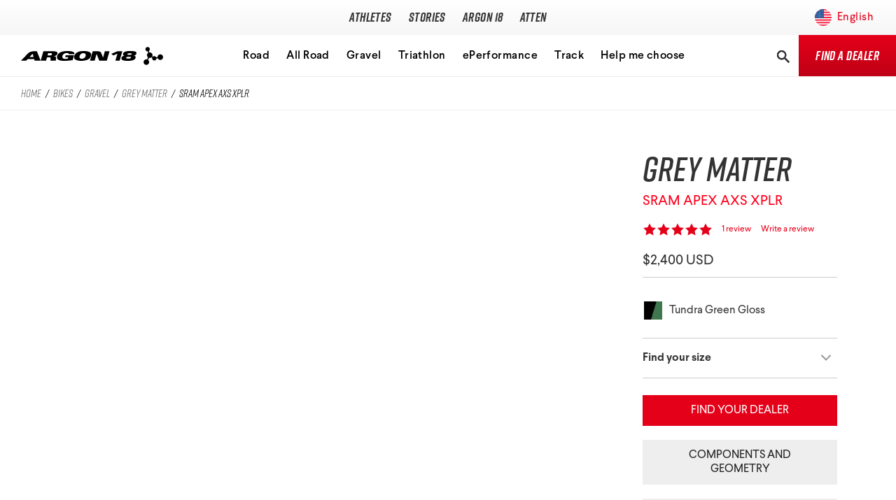

--- FILE ---
content_type: text/html; charset=UTF-8
request_url: https://www.argon18.com/en-us/bikes/gravel/grey-matter/sram-apex-axs-xplr
body_size: 34384
content:

<!DOCTYPE html>
<html lang="en">
	<head>
		<!-- Didomi -->


							
<script type="text/javascript">
window.didomiConfig = {
	app: {
		"privacyPolicyURL": "https://www.argon18.com/en/privacy-policy",
	},
	notice: {
		enable: true
	},
	languages: {
		enabled: ['en'],
		default: 'en',
	}
};
</script>

<script type="text/javascript">window.gdprAppliesGlobally=false;(function(){(function(e,r){var t=document.createElement("link");t.rel="preconnect";t.as="script";var n=document.createElement("link");n.rel="dns-prefetch";n.as="script";var i=document.createElement("link");i.rel="preload";i.as="script";var o=document.createElement("script");o.id="spcloader";o.type="text/javascript";o["async"]=true;o.charset="utf-8";var a="https://sdk.privacy-center.org/"+e+"/loader.js?target_type=notice&target="+r;if(window.didomiConfig&&window.didomiConfig.user){var c=window.didomiConfig.user;var s=c.country;var d=c.region;if(s){a=a+"&country="+s;if(d){a=a+"&region="+d}}}t.href="https://sdk.privacy-center.org/";n.href="https://sdk.privacy-center.org/";i.href=a;o.src=a;var p=document.getElementsByTagName("script")[0];p.parentNode.insertBefore(t,p);p.parentNode.insertBefore(n,p);p.parentNode.insertBefore(i,p);p.parentNode.insertBefore(o,p)})("fad61d1e-894c-4a99-973e-3074b6d73317","X7WMEwN4")})();</script>
<!-- End Didomi -->

		<!-- Google Tag Manager -->
<script>(function(w,d,s,l,i){w[l]=w[l]||[];w[l].push(
	{'gtm.start': new Date().getTime(),event:'gtm.js'}
);var f=d.getElementsByTagName(s)[0],
	j=d.createElement(s),dl=l!='dataLayer'?'&l='+l:'';j.async=true;j.src=
	'https://www.googletagmanager.com/gtm.js?id='+i+dl;f.parentNode.insertBefore(j,f);
})(window,document,'script','dataLayer','GTM-M9TRJZR');</script>
<!-- End Google Tag Manager -->

		<meta charset="utf-8">

		



<title>Grey Matter | Best Value Gravel Bike | Argon 18 | Argon 18</title>
<meta name="description" content="Get rough and ready for anything with the new Grey Matter. The gravel-specific handling, geometry and features that made the Dark Matter the ultimate gravel machine is now available in an alloy frame.">

<meta property="og:title" content="Grey Matter | Best Value Gravel Bike | Argon 18 | Argon 18"/>
<meta property="og:description" content="Get rough and ready for anything with the new Grey Matter. The gravel-specific handling, geometry and features that made the Dark Matter the ultimate gravel machine is now available in an alloy frame."/>
<meta property="og:type" content="website"/>
<meta property="og:url" content="https://www.argon18.com/en-us/bikes/gravel/grey-matter/sram-apex-axs-xplr"/>
<meta property="og:image" content="https://storage.googleapis.com/argon18craft/images/grey-matter-sram-seo.jpg"/>
<meta property="og:locale" content="en"/>


	<meta property="og:locale:alternate" content="en-CA"/>
	<meta property="og:locale:alternate" content="fr-CA"/>
	<meta property="og:locale:alternate" content="en-DK"/>
	<meta property="og:locale:alternate" content="de"/>
	<meta property="og:locale:alternate" content="en"/>
	<meta property="og:locale:alternate" content="fr"/>

		<link rel="alternate" href="https://www.argon18.com/en-ca/bikes/gravel/grey-matter/sram-apex-axs-xplr" hreflang="en-CA">
		<link rel="alternate" href="https://www.argon18.com/fr-ca/velos/gravel/grey-matter/sram-apex-axs-xplr" hreflang="fr-CA">
		<link rel="alternate" href="https://www.argon18.com/en-dk/bikes/gravel/grey-matter/sram-apex-axs-xplr" hreflang="en-DK">
		<link rel="alternate" href="https://www.argon18.com/de/bikes/gravel/grey-matter/sram-apex-axs-xplr" hreflang="de">
		<link rel="alternate" href="https://www.argon18.com/en/bikes/gravel/grey-matter/sram-apex-axs-xplr" hreflang="en">
		<link rel="alternate" href="https://www.argon18.com/fr/velos/gravel/grey-matter/sram-apex-axs-xplr" hreflang="fr">

		<meta name="viewport" content="width=device-width, initial-scale=1.0">
		<link rel="stylesheet" href="https://use.typekit.net/zzr3sop.css">
		<link rel="icon" type="image/x-icon" href="https://www.argon18.com/favicon.ico"/>

		<script type="text/javascript">
			window.csrfTokenName = "CRAFT_CSRF_TOKEN";
window.csrfTokenValue = "IryvM5vLqAJRuWYpscUH5v887nVVGyRn9XwytT6deJZ15CmYZcxNAWr562bRgcZLOe8eTvK8N4\u002DeX75MAnQWUoErVudUpR3SQ6pE0UivGmI\u003D";
window.recaptchaClientKey = "6LfPcaYoAAAAABVPVjOUs5OxJPgQes0CgJ3jVtXr"
		</script>

		<script type="module">!function(){const e=document.createElement("link").relList;if(!(e&&e.supports&&e.supports("modulepreload"))){for(const e of document.querySelectorAll('link[rel="modulepreload"]'))r(e);new MutationObserver((e=>{for(const o of e)if("childList"===o.type)for(const e of o.addedNodes)if("LINK"===e.tagName&&"modulepreload"===e.rel)r(e);else if(e.querySelectorAll)for(const o of e.querySelectorAll("link[rel=modulepreload]"))r(o)})).observe(document,{childList:!0,subtree:!0})}function r(e){if(e.ep)return;e.ep=!0;const r=function(e){const r={};return e.integrity&&(r.integrity=e.integrity),e.referrerpolicy&&(r.referrerPolicy=e.referrerpolicy),"use-credentials"===e.crossorigin?r.credentials="include":"anonymous"===e.crossorigin?r.credentials="omit":r.credentials="same-origin",r}(e);fetch(e.href,r)}}();</script>
<script>!function(){var e=document.createElement("script");if(!("noModule"in e)&&"onbeforeload"in e){var t=!1;document.addEventListener("beforeload",(function(n){if(n.target===e)t=!0;else if(!n.target.hasAttribute("nomodule")||!t)return;n.preventDefault()}),!0),e.type="module",e.src=".",document.head.appendChild(e),e.remove()}}();</script>
<script src="https://www.argon18.com/dist/assets/polyfills-legacy-S49n-Uod.js" nomodule onload="e=new CustomEvent(&#039;vite-script-loaded&#039;, {detail:{path: &#039;vite/legacy-polyfills-legacy&#039;}});document.dispatchEvent(e);"></script>
<script type="module" src="https://www.argon18.com/dist/assets/app-P40CFK2R.js" crossorigin onload="e=new CustomEvent(&#039;vite-script-loaded&#039;, {detail:{path: &#039;assets/scripts/main.js&#039;}});document.dispatchEvent(e);"></script>
<link href="https://www.argon18.com/dist/assets/app-14UjjYkk.css" rel="stylesheet">
<script src="https://www.argon18.com/dist/assets/app-legacy-Du4amgPt.js" nomodule onload="e=new CustomEvent(&#039;vite-script-loaded&#039;, {detail:{path: &#039;assets/scripts/main-legacy.js&#039;}});document.dispatchEvent(e);"></script>

		
					<!--ZC Popup Code Starts-->
<script type="text/javascript" id="ZC_Forms_Popup" src="https://campaigns.zoho.com/js/optin.min.js" ></script> <script type="text/javascript">window.onload=function(){loadZCPopup('3z6a4d8b2e9358b18bb2f23f813132e9b7727f7b76c6941c984e96e9fe3c19fef3','ZCFORMVIEW','3za1c245110ef936e9facfe10ab65cc3cf')}</script>
<!--ZC Popup Code Ends-->
			<script src="https://www.recaptcha.net/recaptcha/enterprise.js?render=6LfPcaYoAAAAABVPVjOUs5OxJPgQes0CgJ3jVtXr"></script></head>
	<body class="is-production page-product"
		  data-siteid="5"
		  data-sitegroupid="3"
		  data-entrytype="product">

		<!-- Google Tag Manager (noscript) -->
<noscript><iframe src="https://www.googletagmanager.com/ns.html?id=GTM-M9TRJZR"
				  height="0" width="0" style="display:none;visibility:hidden"></iframe></noscript>
<!-- End Google Tag Manager (noscript) -->

		<div id="app">
						
			



<header id="header" class="font-sans tracking-wide relative">
	<div class="h-full">
		<div class="pr-2-1 xs:px-5 px-5 mlg:pl-[130px] mlg:pr-0 flex items-center justify-between h-full">

			<a href="https://www.argon18.com/en-us/" class="logo py-3 mlg:hidden">
				<svg class="inline-block text-black page-attenUniverse:text-atten-gray-medium" width="237.55" height="30" version="1.1" xmlns="http://www.w3.org/2000/svg" xmlns:xlink="http://www.w3.org/1999/xlink" viewBox="81 227.6 1262.35 159.43">
	<defs>
		<clipPath id="clipPath2">
			<path transform="translate(-988.84 -241.01)" d="m0 500h1080v-500h-1080z"/>
		</clipPath>
		<clipPath id="clipPath4">
			<path transform="translate(-607.58 -219.79)" d="m0 500h1080v-500h-1080z"/>
		</clipPath>
		<clipPath id="clipPath6">
			<path transform="translate(-117.83 -223.24)" d="m0 500h1080v-500h-1080z"/>
		</clipPath>
		<clipPath id="clipPath8">
			<path transform="translate(-267.26 -241.43)" d="m0 500h1080v-500h-1080z"/>
		</clipPath>
		<clipPath id="clipPath10">
			<path transform="translate(-359.1 -235.57)" d="m0 500h1080v-500h-1080z"/>
		</clipPath>
		<clipPath id="clipPath12">
			<path transform="translate(-491.34 -230.44)" d="m0 500h1080v-500h-1080z"/>
		</clipPath>
		<clipPath id="clipPath14">
			<path transform="translate(-798.38 -243.13)" d="m0 500h1080v-500h-1080z"/>
		</clipPath>
		<clipPath id="clipPath16">
			<path transform="translate(-703.05 -261.88)" d="m0 500h1080v-500h-1080z"/>
		</clipPath>
	</defs>
	<g transform="translate(-.00054191 -52.028)" fill="currentColor">
		<path transform="matrix(1.3333 0 0 -1.3333 1318.5 345.33)" d="m0 0c-10.256 0-18.574-8.289-18.626-18.533l-8.117-1.611c-2.346 4.947-7.384 8.37-13.223 8.37-3.617 0-6.924-1.316-9.478-3.491l-3.724 2.732c0.918 2.203 1.426 4.619 1.426 7.155 0 10.289-8.34 18.629-18.628 18.629-1.043 0-2.064-0.09-3.06-0.255l-3.249 9.259c4.114 2.588 6.85 7.166 6.85 12.385 0 8.078-6.548 14.626-14.626 14.626s-14.626-6.548-14.626-14.626 6.548-14.626 14.626-14.626c0.234 0 0.467 7e-3 0.699 0.018l3.399-9.688c-5.193-3.305-8.642-9.109-8.642-15.722 0-6.04 2.877-11.406 7.333-14.81l-6.478-13.46c-1.509 0.394-3.092 0.606-4.725 0.606-10.288 0-18.629-8.34-18.629-18.629 0-10.288 8.341-18.628 18.629-18.628s18.629 8.34 18.629 18.628c0 6.004-2.843 11.34-7.252 14.747l6.495 13.497c1.48-0.378 3.03-0.579 4.627-0.579 5.079 0 9.68 2.034 13.041 5.33l3.636-2.667c-0.581-1.576-0.899-3.279-0.899-5.057 0-8.078 6.549-14.626 14.626-14.626 7.731 0 14.056 5.998 14.586 13.594l8.187 1.625c2.811-6.725 9.449-11.45 17.193-11.45 10.288 0 18.629 8.34 18.629 18.628 0 10.289-8.341 18.629-18.629 18.629" clip-path="url(#clipPath2)"/>
		<path transform="matrix(1.3333 0 0 -1.3333 810.1 373.61)" d="m0 0h-0.354l-9.645 24.887c-4.277 12.281-10.32 17.23-29.213 17.283h-29.948l-17.967-62.931h31.024l12.883 45.035 0.233-1e-3 17.373-45.041 50.637 7e-3 17.968 62.931h-30.998z" clip-path="url(#clipPath4)"/>
		<path transform="matrix(1.3333 0 0 -1.3333 157.1 369.01)" d="m0 0 20.054 22.001 6.805-22.073zm35.763 38.772c-36.736 0.101-43.742-12.051-55.754-24.538l-37.073-38.412 34.951-0.096 9.582 10.479 43.745-0.118 3.082-10.241h39.206l-24.812 62.891z" clip-path="url(#clipPath6)"/>
		<path transform="matrix(1.3333 0 0 -1.3333 356.34 344.75)" d="m0 0c-1.669-6-8.186-7.749-15.88-7.729l-13.726 0.038 4.413 15.351 13.138-0.032c8.757-0.025 13.723-1.983 12.055-7.628m36.103 2.817c4.054 14.118-9.428 17.6-32.743 17.665l-60.789 0.038-17.997-62.931h35.907l6.451 22.362 10.893-0.031c12.306-0.031 13.484-1.092 12.876-8.955l-1.039-13.376h35.965l1.422 20.43c0.49 6.448-5.777 8.672-13.945 8.871l0.241 0.887c11.008 1.378 20.371 6.656 22.758 15.04" clip-path="url(#clipPath8)"/>
		<path transform="matrix(1.3333 0 0 -1.3333 478.79 352.58)" d="m0 0-3.718-13.072 20.294-0.053-2.674-9.462c-3.579-1.278-9.346-2.123-16.957-2.101-17.411 0.045-22.235 8.664-18.863 20.618 3.252 11.177 13.649 18.636 28.639 18.596 5.533-0.016 9.108-1.058 11.18-2.526 2.076-1.469 2.991-3.367 2.988-5.002l36.552-0.099c3.842 15.655-16.325 20.615-46.538 20.697-36.67 0.098-61.715-9.986-68.343-33.29-5.232-18.318 3.731-31.939 45.59-32.053 18.336-0.051 40.596 2.043 57.785 4.835l9.414 32.762z" clip-path="url(#clipPath10)"/>
		<path transform="matrix(1.3333 0 0 -1.3333 655.12 359.42)" d="m0 0c-3.72-12.725-13.763-18.553-25.297-18.519-11.528 0.032-18.321 5.902-14.6 18.627 3.602 12.726 13.765 18.553 25.294 18.522 11.53-0.032 18.205-5.905 14.603-18.63m-10.536 32.73c-21.445 0.059-32.522-2.579-41.757-6.768-10.967-5.051-19.98-13.718-23.354-25.755-5.344-18.575 5.579-32.718 46.282-32.829 21.447-0.06 37.141 4.202 47.995 10.625 8.311 4.884 14.324 12.357 17.117 21.898 5.345 18.576-5.578 32.718-46.283 32.829" clip-path="url(#clipPath12)"/>
		<path transform="matrix(1.3333 0 0 -1.3333 1064.5 342.49)" d="m0 0c-1.158-4.043-5.085-5.202-15.564-5.173-10.472 0.029-13.742 1.208-12.583 5.249 1.106 3.871 5.049 5.027 15.517 4.997 10.479-0.028 13.739-1.203 12.63-5.073m-5.128-24.555c-0.95-3.323-4.957-5.837-17.543-5.805-12.598 0.035-15.154 2.568-14.202 5.891 1.441 5.038 5.979 6.466 17.704 6.347 11.771 0.052 15.486-1.397 14.041-6.433m-3.061 44.74c-26.664 0.073-45.611-3.202-49.683-17.416-2.042-7.104 1.621-11.702 9.438-12.893l-0.056-0.178c-10.491-1.146-17.715-7.874-19.515-14.173-4.178-14.566 8.72-20.908 40.893-20.996 32.385-0.088 48.894 6.174 53.072 20.74 1.804 6.3-1.553 13.057-11.592 14.257l0.055 0.179c8.48 1.145 14.769 5.718 16.808 12.82 4.073 14.214-12.965 17.588-39.42 17.66" clip-path="url(#clipPath14)"/>
		<path transform="matrix(1.3333 0 0 -1.3333 937.39 317.49)" d="m0 0-40.434-17.267 12.89-10.971 27.678 11.915-13.414-46.469h28.183l17.981 62.666z" clip-path="url(#clipPath16)"/>
	</g>
</svg>

			</a>

			<div class="flex-1 flex justify-center">
			
<nav class="primary-nav mlg:mx-3 xl:mx-4 mr-0 mlg:block hidden">
	<ul class="list-none p-0 flex pr-0 h-full">
																	
																								<li class="mlg:px-3 xl:px-4 px-2 level-1 relative">
				<a href="https://www.argon18.com/en-us/athletes"
					class=" text-gray-700 page-attenUniverse:text-atten-gray-medium page-attenUniverse:hover:text-white hover:text-red-300 focus:text-red-300 block h-full flex items-center primary-nav__links"
					
				>
					Athletes

									</a>
							</li>
																				
																								<li class="mlg:px-3 xl:px-4 px-2 level-1 relative">
				<a href="https://www.argon18.com/en-us/stories"
					class=" text-gray-700 page-attenUniverse:text-atten-gray-medium page-attenUniverse:hover:text-white hover:text-red-300 focus:text-red-300 block h-full flex items-center primary-nav__links"
					
				>
					Stories

									</a>
							</li>
																				
																								<li class="mlg:px-3 xl:px-4 px-2 level-1    has-children relative">
				<a href="https://www.argon18.com/en-us/argon-18"
					class="dropdown-trigger text-gray-700 page-attenUniverse:text-atten-gray-medium page-attenUniverse:hover:text-white hover:text-red-300 focus:text-red-300 block h-full flex items-center primary-nav__links"
					aria-expanded="false" aria-label="Toggle subnavigation" title="Toggle subnavigation"
				>
					Argon 18

									</a>
														<div class="secondary-nav absolute bg-gray-100 w-auto py-0 shadow-2xl z-50">
						<div>
							<ul class="py-0 subpages w-48 lg:w-60">
								        
                    
    <li class="mlg:px-3 xl:px-4 px-2 level-2 relative border-t">
			<a href="https://www.argon18.com/en-us/argon-18/about" class="relative flex items-center text-gray-700 text-base font-tenso font-normal not-italic h-full py-3 pl-5 mr-4 leading-tight">
				Our story
			</a>
			    </li>
        
                    
    <li class="mlg:px-3 xl:px-4 px-2 level-2 relative border-t">
			<a href="https://www.argon18.com/en-us/argon-18/approach" class="relative flex items-center text-gray-700 text-base font-tenso font-normal not-italic h-full py-3 pl-5 mr-4 leading-tight">
				Performance Protocol
			</a>
			    </li>
        
                    
    <li class="mlg:px-3 xl:px-4 px-2 level-2 relative border-t">
			<a href="https://www.argon18.com/en-us/argon-18/technologies" class="relative flex items-center text-gray-700 text-base font-tenso font-normal not-italic h-full py-3 pl-5 mr-4 leading-tight">
				Technologies
			</a>
			    </li>
        
                    
    <li class="mlg:px-3 xl:px-4 px-2 level-2 relative border-t">
			<a href="https://www.argon18.com/en-us/argon-18/careers" class="relative flex items-center text-gray-700 text-base font-tenso font-normal not-italic h-full py-3 pl-5 mr-4 leading-tight">
				Careers
			</a>
			    </li>
							</ul>
						</div>
					</div>
							</li>
																				
																								<li class="mlg:px-3 xl:px-4 px-2 level-1    has-children relative">
				<a href="https://www.argon18.com/en-us/atten"
					class=" text-gray-700 page-attenUniverse:text-atten-gray-medium page-attenUniverse:hover:text-white hover:text-red-300 focus:text-red-300 block h-full flex items-center primary-nav__links"
					
				>
					Atten

									</a>
							</li>
						</ul>
</nav>
			</div>

			<div class="flex mlg:justify-end mlg:w-[130px] mlg:pr-5">
				<div class="px-2 mlg:px-3 xl:px-4 hidden relative | mlg:flex">
				
	
<div class="dropdown-nav | md:flex md:items-center" data-market="US">

	<a href="#"
		class="dropdown-nav__trigger"
		aria-expanded="false"
		aria-label="Toggle regions"
	>
		<img src="/images/flag/US.svg" alt="" class="dropdown-nav__flag md:mr-1 md:w-5 md:h-5 lg:mr-2 lg:w-6 lg:h-6">
		<span class="dropdown-nav__flag-label md:text-sm lg:text-base">
			<span>
									English
							</span>
		</span>
		<div class="dropdown-nav__chevron chevron-alt">
			<svg class="text-gray-500 inline-block" width="16" height="9" viewBox="0 0 16 9" xmlns="http://www.w3.org/2000/svg"><g fill="none" fill-rule="evenodd" transform="translate(-4 -8)"><path d="m0 0h24v24h-24z"/><path d="m12 14 5.2928932-5.29289322c.3905243-.39052429 1.0236893-.39052429 1.4142136 0l.0857864.08578644c.3905243.39052429.3905243 1.02368927 0 1.41421358l-6.7928932 6.7928932-6.79289322-6.7928932c-.39052429-.39052431-.39052429-1.02368929 0-1.41421358l.08578644-.08578644c.39052429-.39052429 1.02368927-.39052429 1.41421356 0z" fill="currentColor"/></g></svg>
		</div>
	</a>

	<ul class="dropdown-nav__content">
		<li>
			<div class="marketRegion justify-between">
				<div class="flex mb-2 md:mb-0">
					<img src="/images/flag/US.svg" alt="" class="dropdown-nav__flag">
					<div class="marketTitle">United States</div>
				</div>
				<ul class="marketLang">
									
										<li class="mb-1 md:mb-0">
						<a href="https://www.argon18.com/en-us/bikes/gravel/grey-matter/sram-apex-axs-xplr"
							data-slug="en-us"
							data-id="en-us"
							class="marketSwitchLink"
						>
														English
													</a>
					</li>
								</ul>
			</div>
			<div class="mb-4 md:mt-4 md:mb-0 flex items-start">
							<a class="block font-tenso bg-gray-400 text-gray-700 font-normal px-5 py-3 not-italic transition-all duration-300 hover:bg-gray-300" href="https://www.argon18.com/en-us/country">Change Region</a>
			</div>
		</li>
	</ul>
</div>
				</div>

				

				<div class="flex items-center mlg:hidden">
					<div class="px-3 md:px-2 mlg:px-3 xl:px-4 flex items-center">
						<button type="button" class="search__button dropdown-trigger text-gray-700 page-attenUniverse:text-atten-gray-medium page-attenUniverse:hover:text-white hover:text-black focus:text-red-200" data-block-scrolling="true" aria-expanded="false" aria-label="Toggle search" title="Toggle search">
							<svg class="inline-block" width="24" height="24" xmlns="http://www.w3.org/2000/svg" xmlns:xlink="http://www.w3.org/1999/xlink" viewBox="0 0 24 24">
    <defs>
        <path id="search-a" d="M17.844 15.297L23 20.453 21.453 22l-5.11-5.156v-.797l-.327-.281c-1.25 1.062-2.703 1.593-4.36 1.593-1.844 0-3.414-.648-4.71-1.945C5.647 14.117 5 12.547 5 10.704c0-1.845.648-3.423 1.945-4.735C8.242 4.656 9.797 4 11.61 4c1.844 0 3.414.656 4.711 1.969 1.297 1.312 1.946 2.89 1.946 4.734 0 1.656-.532 3.11-1.594 4.36l.328.234h.844zm-6.188 0c1.282 0 2.375-.445 3.281-1.336.907-.89 1.36-1.977 1.36-3.258s-.453-2.375-1.36-3.281c-.906-.906-2-1.36-3.28-1.36-1.282 0-2.368.454-3.259 1.36-.89.906-1.335 2-1.335 3.281 0 1.281.445 2.367 1.335 3.258.891.89 1.977 1.336 3.258 1.336z"/>
    </defs>
    <g fill="none" fill-rule="evenodd">
        <mask id="search-b" fill="#fff">
            <use xlink:href="#search-a"/>
        </mask>
        <use fill="#000" xlink:href="#search-a"/>
        <g fill="currentColor" mask="url(#search-b)">
            <path d="M0 0h24v24H0z"/>
        </g>
    </g>
</svg>

						</button>
						
<div class="search__pane bg-gray-1000 absolute left-0 w-full z-50">
    <div class="h-screen container">
        <div class="md:flex margin-xl-y">
            <form action="https://www.argon18.com/en-us/search-results" method="get" class="w-full">
                <div class="form-close flex justify-end margin-xl-y">
                    <button type="button" class="close-header-form text-gray-500 px-2" data-collapse-dropdown="true">
                        <svg class="h-5 w-5" width="14" height="14" viewBox="0 0 14 14" xmlns="http://www.w3.org/2000/svg"><g fill="none" fill-rule="evenodd" transform="translate(-5 -5)"><path d="m0 0h24v24h-24z"/><path d="m10.5857864 12-4.94974743-4.94974747 1.41421356-1.41421356 4.94974747 4.94974743 4.9497475-4.94974743 1.4142135 1.41421356-4.9497474 4.94974747 4.9497474 4.9497475-1.4142135 1.4142135-4.9497475-4.9497474-4.94974747 4.9497474-1.41421356-1.4142135z" fill="currentColor"/></g></svg>

                    </button>
                </div>
                <div class="form-top">
                    <label for="q" class="sr-only">Search for</label>
                    <input class="w-full font-tenso bg-transparent border-b border-gray-500 text-10xl" type="text" name="q" id="q" placeholder="Search for…">
                </div>
                <div class="search-results-list">
                    <div class="search-results-inner"></div>
                </div>
            </form>
        </div>
    </div>
</div>
					</div>
				</div>


				<button class="hamburger hamburger--slider dropdown-trigger pl-2 pr-0 mlg:hidden" type="button" aria-label="Menu" aria-controls="navigation-mobile" data-block-scrolling="true" aria-expanded="false">
					<span class="hamburger-box">
						<span class="hamburger-inner"></span>
					</span>
				</button>

				<div id="navigation-mobile" class="mobile-nav bg-gray-100 block mlg:hidden absolute left-0 w-full z-50">
	<div class="mobile-nav__pane border-t-2 border-gray-400">
		
<nav class="container">
	<ul class="py-0 list-none h-full border-b">

												
												
				<li class="level-1  is-top-parent is-in-path has-children relative">
			<a href="https://www.argon18.com/en-us/bikes"
				class="dropdown-trigger text-gray-700 flex justify-between hover:text-black focus:text-red-300 block h-full py-3"
				aria-expanded="false" 
				aria-label="Toggle subnavigation" 
				title="Toggle subnavigation"
			>
				Bikes
				<button type="button" class="chevron-alt text-gray-500 px-2"
					aria-expanded="false" aria-expanded="false" aria-label="Toggle subnavigation" title="Toggle subnavigation"
				>
					<svg class="text-gray-500 inline-block" width="16" height="9" viewBox="0 0 16 9" xmlns="http://www.w3.org/2000/svg"><g fill="none" fill-rule="evenodd" transform="translate(-4 -8)"><path d="m0 0h24v24h-24z"/><path d="m12 14 5.2928932-5.29289322c.3905243-.39052429 1.0236893-.39052429 1.4142136 0l.0857864.08578644c.3905243.39052429.3905243 1.02368927 0 1.41421358l-6.7928932 6.7928932-6.79289322-6.7928932c-.39052429-.39052431-.39052429-1.02368929 0-1.41421358l.08578644-.08578644c.39052429-.39052429 1.02368927-.39052429 1.41421356 0z" fill="currentColor"/></g></svg>
				</button>
			</a>

			<ul class="grid grid-cols-1 gap-2 p-0">
											<li class="relative level-1  is-top-parent is-in-path has-children" >
						<div class="grid grid-cols-2 gap-3">
							<div class="bg-center bg-cover bg-no-repeat" style="background-image:url(https://storage.googleapis.com/argon18craft/images/Secondary-Pages/Road-Univers-image-card.png)">
								<a href="https://www.argon18.com/en-us/bikes/road" class="block w-full h-full p-4 group tile-bg-gradient min-h-[250px] xl:min-h-[300px]">
									<span class="relative flex items-center text-white no-hover-before text-2lg font-tenso font-medium not-italic">Road Universe</span>

									<svg class="mt-3" width="37" height="36" viewBox="0 0 37 36" fill="none" xmlns="http://www.w3.org/2000/svg">
										<rect x="0.5" width="36" height="36" rx="18" class="text-white group-hover:text-red-200" fill="currentColor"/>
										<path d="M11.256 16.8831C10.7038 16.8742 10.2489 17.3146 10.24 17.8668C10.2311 18.419 10.6715 18.8739 11.2237 18.8828L11.256 16.8831ZM26.4557 18.8355C26.8525 18.4513 26.8627 17.8182 26.4785 17.4215L20.218 10.9557C19.8338 10.5589 19.2008 10.5487 18.804 10.9329C18.4072 11.3171 18.397 11.9502 18.7812 12.3469L24.3461 18.0943L18.5988 23.6592C18.202 24.0434 18.1918 24.6764 18.576 25.0732C18.9602 25.47 19.5932 25.4802 19.99 25.096L26.4557 18.8355ZM11.2399 17.8829L11.2237 18.8828L25.744 19.1169L25.7601 18.1171L25.7763 17.1172L11.256 16.8831L11.2399 17.8829Z" class="text-black group-hover:text-white" fill="currentColor"/>
									</svg>

								</a>
							</div>

														<ul>
																	
																																													
																																																															<li class="border-gray-300 border-b level-3 relative border-gray-300  border-b border-solid">
										<a href="https://www.argon18.com/en-us/bikes/road/nitrogen-pro"
											class="pl-5 pr-2 not-italic text-gray-700 flex justify-between hover:text-black focus:text-red-300 block h-full py-3"
										>
											Nitrogen Pro
										</a>
									</li>
									
																	
																																													
																																																															<li class="border-gray-300 border-b level-3 relative border-gray-300  border-b border-solid">
										<a href="https://www.argon18.com/en-us/bikes/road/nitrogen"
											class="pl-5 pr-2 not-italic text-gray-700 flex justify-between hover:text-black focus:text-red-300 block h-full py-3"
										>
											Nitrogen
										</a>
									</li>
									
																	
																																													
																																																															<li class="border-gray-300 border-b level-3 relative border-gray-300  border-b border-solid">
										<a href="https://www.argon18.com/en-us/bikes/road/sum-pro"
											class="pl-5 pr-2 not-italic text-gray-700 flex justify-between hover:text-black focus:text-red-300 block h-full py-3"
										>
											Sum Pro
										</a>
									</li>
									
																	
																																													
																																																															<li class="border-gray-300 border-b level-3 relative border-gray-300  border-b border-solid">
										<a href="https://www.argon18.com/en-us/bikes/road/sum"
											class="pl-5 pr-2 not-italic text-gray-700 flex justify-between hover:text-black focus:text-red-300 block h-full py-3"
										>
											Sum
										</a>
									</li>
									
																	
																																													
																																																															<li class="border-gray-300 border-b level-3 relative border-gray-300  border-b border-solid">
										<a href="https://www.argon18.com/en-us/bikes/road/equation"
											class="pl-5 pr-2 not-italic text-gray-700 flex justify-between hover:text-black focus:text-red-300 block h-full py-3"
										>
											Equation
										</a>
									</li>
									
															</ul>
													</div>
				</li>

											<li class="relative level-3" >
						<div class="grid grid-cols-2 gap-3">
							<div class="bg-center bg-cover bg-no-repeat" style="background-image:url(https://storage.googleapis.com/argon18craft/images/All-Road-Univers_2024-02-09-220252_bjls.png)">
								<a href="https://www.argon18.com/en-us/bikes/all-road" class="block w-full h-full p-4 group tile-bg-gradient min-h-[250px] xl:min-h-[300px]">
									<span class="relative flex items-center text-white no-hover-before text-2lg font-tenso font-medium not-italic">All Road Universe</span>

									<svg class="mt-3" width="37" height="36" viewBox="0 0 37 36" fill="none" xmlns="http://www.w3.org/2000/svg">
										<rect x="0.5" width="36" height="36" rx="18" class="text-white group-hover:text-red-200" fill="currentColor"/>
										<path d="M11.256 16.8831C10.7038 16.8742 10.2489 17.3146 10.24 17.8668C10.2311 18.419 10.6715 18.8739 11.2237 18.8828L11.256 16.8831ZM26.4557 18.8355C26.8525 18.4513 26.8627 17.8182 26.4785 17.4215L20.218 10.9557C19.8338 10.5589 19.2008 10.5487 18.804 10.9329C18.4072 11.3171 18.397 11.9502 18.7812 12.3469L24.3461 18.0943L18.5988 23.6592C18.202 24.0434 18.1918 24.6764 18.576 25.0732C18.9602 25.47 19.5932 25.4802 19.99 25.096L26.4557 18.8355ZM11.2399 17.8829L11.2237 18.8828L25.744 19.1169L25.7601 18.1171L25.7763 17.1172L11.256 16.8831L11.2399 17.8829Z" class="text-black group-hover:text-white" fill="currentColor"/>
									</svg>

								</a>
							</div>

														<ul>
																	
																																													
																																																															<li class="border-gray-300 border-b level-3 relative border-gray-300  border-b border-solid">
										<a href="https://www.argon18.com/en-us/bikes/all-road/krypton-pro"
											class="pl-5 pr-2 not-italic text-gray-700 flex justify-between hover:text-black focus:text-red-300 block h-full py-3"
										>
											Krypton Pro
										</a>
									</li>
									
																	
																																													
																																																															<li class="border-gray-300 border-b level-3 relative border-gray-300  border-b border-solid">
										<a href="https://www.argon18.com/en-us/bikes/all-road/krypton"
											class="pl-5 pr-2 not-italic text-gray-700 flex justify-between hover:text-black focus:text-red-300 block h-full py-3"
										>
											Krypton
										</a>
									</li>
									
															</ul>
													</div>
				</li>

											<li class="relative level-3" >
						<div class="grid grid-cols-2 gap-3">
							<div class="bg-center bg-cover bg-no-repeat" style="background-image:url(https://storage.googleapis.com/argon18craft/images/products/Dark-Matter/Dark-Matter-2025-Bike-Header-Cart.jpg)">
								<a href="https://www.argon18.com/en-us/bikes/gravel" class="block w-full h-full p-4 group tile-bg-gradient min-h-[250px] xl:min-h-[300px]">
									<span class="relative flex items-center text-white no-hover-before text-2lg font-tenso font-medium not-italic">Gravel Universe</span>

									<svg class="mt-3" width="37" height="36" viewBox="0 0 37 36" fill="none" xmlns="http://www.w3.org/2000/svg">
										<rect x="0.5" width="36" height="36" rx="18" class="text-white group-hover:text-red-200" fill="currentColor"/>
										<path d="M11.256 16.8831C10.7038 16.8742 10.2489 17.3146 10.24 17.8668C10.2311 18.419 10.6715 18.8739 11.2237 18.8828L11.256 16.8831ZM26.4557 18.8355C26.8525 18.4513 26.8627 17.8182 26.4785 17.4215L20.218 10.9557C19.8338 10.5589 19.2008 10.5487 18.804 10.9329C18.4072 11.3171 18.397 11.9502 18.7812 12.3469L24.3461 18.0943L18.5988 23.6592C18.202 24.0434 18.1918 24.6764 18.576 25.0732C18.9602 25.47 19.5932 25.4802 19.99 25.096L26.4557 18.8355ZM11.2399 17.8829L11.2237 18.8828L25.744 19.1169L25.7601 18.1171L25.7763 17.1172L11.256 16.8831L11.2399 17.8829Z" class="text-black group-hover:text-white" fill="currentColor"/>
									</svg>

								</a>
							</div>

														<ul>
																	
																																													
																																																															<li class="border-gray-300 border-b level-3 relative border-gray-300  border-b border-solid">
										<a href="https://www.argon18.com/en-us/bikes/gravel/dark-matter"
											class="pl-5 pr-2 not-italic text-gray-700 flex justify-between hover:text-black focus:text-red-300 block h-full py-3"
										>
											Dark Matter
										</a>
									</li>
									
																	
																																													
																																																															<li class="border-gray-300 border-b level-3   is-in-path relative border-gray-300  border-b border-solid">
										<a href="https://www.argon18.com/en-us/bikes/gravel/grey-matter"
											class="pl-5 pr-2 not-italic text-gray-700 flex justify-between hover:text-black focus:text-red-300 block h-full py-3"
										>
											Grey Matter
										</a>
									</li>
									
															</ul>
													</div>
				</li>

											<li class="relative level-3   is-in-path" >
						<div class="grid grid-cols-2 gap-3">
							<div class="bg-center bg-cover bg-no-repeat" style="background-image:url(https://storage.googleapis.com/argon18craft/images/E119-Bike-Universe-banner.jpg)">
								<a href="https://www.argon18.com/en-us/bikes/triathlon" class="block w-full h-full p-4 group tile-bg-gradient min-h-[250px] xl:min-h-[300px]">
									<span class="relative flex items-center text-white no-hover-before text-2lg font-tenso font-medium not-italic">Triathlon Universe</span>

									<svg class="mt-3" width="37" height="36" viewBox="0 0 37 36" fill="none" xmlns="http://www.w3.org/2000/svg">
										<rect x="0.5" width="36" height="36" rx="18" class="text-white group-hover:text-red-200" fill="currentColor"/>
										<path d="M11.256 16.8831C10.7038 16.8742 10.2489 17.3146 10.24 17.8668C10.2311 18.419 10.6715 18.8739 11.2237 18.8828L11.256 16.8831ZM26.4557 18.8355C26.8525 18.4513 26.8627 17.8182 26.4785 17.4215L20.218 10.9557C19.8338 10.5589 19.2008 10.5487 18.804 10.9329C18.4072 11.3171 18.397 11.9502 18.7812 12.3469L24.3461 18.0943L18.5988 23.6592C18.202 24.0434 18.1918 24.6764 18.576 25.0732C18.9602 25.47 19.5932 25.4802 19.99 25.096L26.4557 18.8355ZM11.2399 17.8829L11.2237 18.8828L25.744 19.1169L25.7601 18.1171L25.7763 17.1172L11.256 16.8831L11.2399 17.8829Z" class="text-black group-hover:text-white" fill="currentColor"/>
									</svg>

								</a>
							</div>

														<ul>
																	
																																													
																																																															<li class="border-gray-300 border-b level-3 relative border-gray-300  border-b border-solid">
										<a href="https://www.argon18.com/en-us/bikes/triathlon/e-119-tri-disc"
											class="pl-5 pr-2 not-italic text-gray-700 flex justify-between hover:text-black focus:text-red-300 block h-full py-3"
										>
											E119
										</a>
									</li>
									
																	
																																													
																																																															<li class="border-gray-300 border-b level-3 relative border-gray-300  border-b border-solid">
										<a href="https://www.argon18.com/en-us/bikes/triathlon/e117"
											class="pl-5 pr-2 not-italic text-gray-700 flex justify-between hover:text-black focus:text-red-300 block h-full py-3"
										>
											E117
										</a>
									</li>
									
															</ul>
													</div>
				</li>

											<li class="relative level-3" >
						<div class="grid grid-cols-2 gap-3">
							<div class="bg-center bg-cover bg-no-repeat" style="background-image:url(https://storage.googleapis.com/argon18craft/images/ePerformance-Univers_2024-02-09-220229_fops.png)">
								<a href="https://www.argon18.com/en-us/bikes/e-performance" class="block w-full h-full p-4 group tile-bg-gradient min-h-[250px] xl:min-h-[300px]">
									<span class="relative flex items-center text-white no-hover-before text-2lg font-tenso font-medium not-italic">ePerformance Universe</span>

									<svg class="mt-3" width="37" height="36" viewBox="0 0 37 36" fill="none" xmlns="http://www.w3.org/2000/svg">
										<rect x="0.5" width="36" height="36" rx="18" class="text-white group-hover:text-red-200" fill="currentColor"/>
										<path d="M11.256 16.8831C10.7038 16.8742 10.2489 17.3146 10.24 17.8668C10.2311 18.419 10.6715 18.8739 11.2237 18.8828L11.256 16.8831ZM26.4557 18.8355C26.8525 18.4513 26.8627 17.8182 26.4785 17.4215L20.218 10.9557C19.8338 10.5589 19.2008 10.5487 18.804 10.9329C18.4072 11.3171 18.397 11.9502 18.7812 12.3469L24.3461 18.0943L18.5988 23.6592C18.202 24.0434 18.1918 24.6764 18.576 25.0732C18.9602 25.47 19.5932 25.4802 19.99 25.096L26.4557 18.8355ZM11.2399 17.8829L11.2237 18.8828L25.744 19.1169L25.7601 18.1171L25.7763 17.1172L11.256 16.8831L11.2399 17.8829Z" class="text-black group-hover:text-white" fill="currentColor"/>
									</svg>

								</a>
							</div>

														<ul>
																	
																																													
																																																															<li class="border-gray-300 border-b level-3 relative border-gray-300  border-b border-solid">
										<a href="https://www.argon18.com/en-us/bikes/e-performance/subito-e-road"
											class="pl-5 pr-2 not-italic text-gray-700 flex justify-between hover:text-black focus:text-red-300 block h-full py-3"
										>
											Subito eRoad
										</a>
									</li>
									
																	
																																													
																																																															<li class="border-gray-300 border-b level-3 relative border-gray-300  border-b border-solid">
										<a href="https://www.argon18.com/en-us/bikes/e-performance/subito-e-gravel"
											class="pl-5 pr-2 not-italic text-gray-700 flex justify-between hover:text-black focus:text-red-300 block h-full py-3"
										>
											Subito eGravel
										</a>
									</li>
									
															</ul>
													</div>
				</li>

											<li class="relative level-3" >
						<div class="grid grid-cols-2 gap-3">
							<div class="bg-center bg-cover bg-no-repeat" style="background-image:url(https://storage.googleapis.com/argon18craft/images/Track-Univers_2024-02-09-220348_ybdl.png)">
								<a href="https://www.argon18.com/en-us/bikes/track" class="block w-full h-full p-4 group tile-bg-gradient min-h-[250px] xl:min-h-[300px]">
									<span class="relative flex items-center text-white no-hover-before text-2lg font-tenso font-medium not-italic">Track Universe</span>

									<svg class="mt-3" width="37" height="36" viewBox="0 0 37 36" fill="none" xmlns="http://www.w3.org/2000/svg">
										<rect x="0.5" width="36" height="36" rx="18" class="text-white group-hover:text-red-200" fill="currentColor"/>
										<path d="M11.256 16.8831C10.7038 16.8742 10.2489 17.3146 10.24 17.8668C10.2311 18.419 10.6715 18.8739 11.2237 18.8828L11.256 16.8831ZM26.4557 18.8355C26.8525 18.4513 26.8627 17.8182 26.4785 17.4215L20.218 10.9557C19.8338 10.5589 19.2008 10.5487 18.804 10.9329C18.4072 11.3171 18.397 11.9502 18.7812 12.3469L24.3461 18.0943L18.5988 23.6592C18.202 24.0434 18.1918 24.6764 18.576 25.0732C18.9602 25.47 19.5932 25.4802 19.99 25.096L26.4557 18.8355ZM11.2399 17.8829L11.2237 18.8828L25.744 19.1169L25.7601 18.1171L25.7763 17.1172L11.256 16.8831L11.2399 17.8829Z" class="text-black group-hover:text-white" fill="currentColor"/>
									</svg>

								</a>
							</div>

														<ul>
																	
																																													
																																																															<li class="border-gray-300 border-b level-3 relative border-gray-300  border-b border-solid">
										<a href="https://www.argon18.com/en-us/bikes/track/electron"
											class="pl-5 pr-2 not-italic text-gray-700 flex justify-between hover:text-black focus:text-red-300 block h-full py-3"
										>
											Electron
										</a>
									</li>
									
																	
																																													
																																																															<li class="border-gray-300 border-b level-3 relative border-gray-300  border-b border-solid">
										<a href="https://www.argon18.com/en-us/bikes/track/electron-pro-tko"
											class="pl-5 pr-2 not-italic text-gray-700 flex justify-between hover:text-black focus:text-red-300 block h-full py-3"
										>
											Electron Pro TKO
										</a>
									</li>
									
																	
																																													
																																																															<li class="border-gray-300 border-b level-3 relative border-gray-300  border-b border-solid">
										<a href="https://www.argon18.com/en-us/bikes/track/electron-pro-rio"
											class="pl-5 pr-2 not-italic text-gray-700 flex justify-between hover:text-black focus:text-red-300 block h-full py-3"
										>
											Electron Pro RIO
										</a>
									</li>
									
															</ul>
													</div>
				</li>

			
								<li class="border-gray-300 border-b level-1 relative mt-1">
					<a class="text-gray-700 flex justify-between hover:text-black focus:text-red-300 block h-full py-3 !normal-case !not-italic font-medium font-tenso" href="https://www.argon18.com/en-us/bikes/help-me-choose">Help me choose</a>
				</li>
							</ul>

		
																			
																					<li class="border-gray-300 border-b level-1 relative">
				<a href="https://www.argon18.com/en-us/athletes"
					class=" text-gray-700 flex justify-between hover:text-black focus:text-red-300 block h-full py-3"
					
				>
					Athletes

									</a>
														<div class="bg-gray-100 w-auto ml-6 py-0 z-50">
						<div>
							<ul class="py-0 subpages w-48 lg:w-60 ">
															</ul>
						</div>
					</div>
							</li>
																				
																					<li class="border-gray-300 border-b level-1 relative">
				<a href="https://www.argon18.com/en-us/stories"
					class=" text-gray-700 flex justify-between hover:text-black focus:text-red-300 block h-full py-3"
					
				>
					Stories

									</a>
														<div class="bg-gray-100 w-auto ml-6 py-0 z-50">
						<div>
							<ul class="py-0 subpages w-48 lg:w-60 ">
															</ul>
						</div>
					</div>
							</li>
																				
																					<li class="border-gray-300 border-b level-1    has-children relative">
				<a href="https://www.argon18.com/en-us/argon-18"
					class="dropdown-trigger text-gray-700 flex justify-between hover:text-black focus:text-red-300 block h-full py-3"
					aria-expanded="false" aria-label="Toggle subnavigation" title="Toggle subnavigation"
				>
					Argon 18

											<button type="button" class="chevron-alt text-gray-500 px-2"
							aria-expanded="false" aria-expanded="false" aria-label="Toggle subnavigation" title="Toggle subnavigation"
						>
							<svg class="text-gray-500 inline-block" width="16" height="9" viewBox="0 0 16 9" xmlns="http://www.w3.org/2000/svg"><g fill="none" fill-rule="evenodd" transform="translate(-4 -8)"><path d="m0 0h24v24h-24z"/><path d="m12 14 5.2928932-5.29289322c.3905243-.39052429 1.0236893-.39052429 1.4142136 0l.0857864.08578644c.3905243.39052429.3905243 1.02368927 0 1.41421358l-6.7928932 6.7928932-6.79289322-6.7928932c-.39052429-.39052431-.39052429-1.02368929 0-1.41421358l.08578644-.08578644c.39052429-.39052429 1.02368927-.39052429 1.41421356 0z" fill="currentColor"/></g></svg>
						</button>
									</a>
														<div class="bg-gray-100 w-auto ml-6 py-0 z-50">
						<div>
							<ul class="py-0 subpages w-48 lg:w-60 ">
								        
                    
    <li class="border-gray-300 border-b level-2 relative border-t">
			<a href="https://www.argon18.com/en-us/argon-18/about" class="padding-xxs-y flex items-center not-italic font-tenso font-normal normal-case text-gray-700 hover:text-black focus:text-red-300">
				Our story
			</a>
			    </li>
        
                    
    <li class="border-gray-300 border-b level-2 relative border-t">
			<a href="https://www.argon18.com/en-us/argon-18/approach" class="padding-xxs-y flex items-center not-italic font-tenso font-normal normal-case text-gray-700 hover:text-black focus:text-red-300">
				Performance Protocol
			</a>
			    </li>
        
                    
    <li class="border-gray-300 border-b level-2 relative border-t">
			<a href="https://www.argon18.com/en-us/argon-18/technologies" class="padding-xxs-y flex items-center not-italic font-tenso font-normal normal-case text-gray-700 hover:text-black focus:text-red-300">
				Technologies
			</a>
			    </li>
        
                    
    <li class="border-gray-300 border-b level-2 relative border-t">
			<a href="https://www.argon18.com/en-us/argon-18/careers" class="padding-xxs-y flex items-center not-italic font-tenso font-normal normal-case text-gray-700 hover:text-black focus:text-red-300">
				Careers
			</a>
			    </li>
							</ul>
						</div>
					</div>
							</li>
																				
																					<li class="border-gray-300 border-b level-1    has-children relative">
				<a href="https://www.argon18.com/en-us/atten"
					class="dropdown-trigger text-gray-700 flex justify-between hover:text-black focus:text-red-300 block h-full py-3"
					aria-expanded="false" aria-label="Toggle subnavigation" title="Toggle subnavigation"
				>
					Atten

											<button type="button" class="chevron-alt text-gray-500 px-2"
							aria-expanded="false" aria-expanded="false" aria-label="Toggle subnavigation" title="Toggle subnavigation"
						>
							<svg class="text-gray-500 inline-block" width="16" height="9" viewBox="0 0 16 9" xmlns="http://www.w3.org/2000/svg"><g fill="none" fill-rule="evenodd" transform="translate(-4 -8)"><path d="m0 0h24v24h-24z"/><path d="m12 14 5.2928932-5.29289322c.3905243-.39052429 1.0236893-.39052429 1.4142136 0l.0857864.08578644c.3905243.39052429.3905243 1.02368927 0 1.41421358l-6.7928932 6.7928932-6.79289322-6.7928932c-.39052429-.39052431-.39052429-1.02368929 0-1.41421358l.08578644-.08578644c.39052429-.39052429 1.02368927-.39052429 1.41421356 0z" fill="currentColor"/></g></svg>
						</button>
									</a>
														<div class="bg-gray-100 w-auto ml-6 py-0 z-50">
						<div>
							<ul class="py-0 subpages w-48 lg:w-60 ">
								        
                    
    <li class="border-gray-300 border-b level-2 relative border-t">
			<a href="https://www.argon18.com/en-us/atten/artech-6-a-atten-by-scope" class="padding-xxs-y flex items-center not-italic font-tenso font-normal normal-case text-gray-700 hover:text-black focus:text-red-300">
				Artech 6.A+ Atten x Scope
			</a>
			    </li>
        
                    
    <li class="border-gray-300 border-b level-2 relative border-t">
			<a href="https://www.argon18.com/en-us/atten/chb-01-aero-cockpit" class="padding-xxs-y flex items-center not-italic font-tenso font-normal normal-case text-gray-700 hover:text-black focus:text-red-300">
				CHB-01 Aero cockpit
			</a>
			    </li>
        
                    
    <li class="border-gray-300 border-b level-2 relative border-t">
			<a href="https://www.argon18.com/en-us/atten/atten-l42" class="padding-xxs-y flex items-center not-italic font-tenso font-normal normal-case text-gray-700 hover:text-black focus:text-red-300">
				Atten L42
			</a>
			    </li>
							</ul>
						</div>
					</div>
							</li>
						</ul>
</nav>
		<div class="container py-3">
			<div class="text-gray-700 hover:text-black focus:text-red-300 block h-full py-0">
				
	
<div class="dropdown-nav | md:flex md:items-center" data-market="US">

	<a href="#"
		class="dropdown-nav__trigger"
		aria-expanded="false"
		aria-label="Toggle regions"
	>
		<img src="/images/flag/US.svg" alt="" class="dropdown-nav__flag md:mr-1 md:w-5 md:h-5 lg:mr-2 lg:w-6 lg:h-6">
		<span class="dropdown-nav__flag-label md:text-sm lg:text-base">
			<span>
									English
							</span>
		</span>
		<div class="dropdown-nav__chevron chevron-alt">
			<svg class="text-gray-500 inline-block" width="16" height="9" viewBox="0 0 16 9" xmlns="http://www.w3.org/2000/svg"><g fill="none" fill-rule="evenodd" transform="translate(-4 -8)"><path d="m0 0h24v24h-24z"/><path d="m12 14 5.2928932-5.29289322c.3905243-.39052429 1.0236893-.39052429 1.4142136 0l.0857864.08578644c.3905243.39052429.3905243 1.02368927 0 1.41421358l-6.7928932 6.7928932-6.79289322-6.7928932c-.39052429-.39052431-.39052429-1.02368929 0-1.41421358l.08578644-.08578644c.39052429-.39052429 1.02368927-.39052429 1.41421356 0z" fill="currentColor"/></g></svg>
		</div>
	</a>

	<ul class="dropdown-nav__content">
		<li>
			<div class="marketRegion justify-between">
				<div class="flex mb-2 md:mb-0">
					<img src="/images/flag/US.svg" alt="" class="dropdown-nav__flag">
					<div class="marketTitle">United States</div>
				</div>
				<ul class="marketLang">
									
										<li class="mb-1 md:mb-0">
						<a href="https://www.argon18.com/en-us/bikes/gravel/grey-matter/sram-apex-axs-xplr"
							data-slug="en-us"
							data-id="en-us"
							class="marketSwitchLink"
						>
														English
													</a>
					</li>
								</ul>
			</div>
			<div class="mb-4 md:mt-4 md:mb-0 flex items-start">
							<a class="block font-tenso bg-gray-400 text-gray-700 font-normal px-5 py-3 not-italic transition-all duration-300 hover:bg-gray-300" href="https://www.argon18.com/en-us/country">Change Region</a>
			</div>
		</li>
	</ul>
</div>
			</div>
		</div>
							<div class="dealers-btn w-full">
				<a class="p-4 text-white flex h-full items-center" href="https://www.argon18.com/en-us/dealers"><span class="block mx-auto">Find a Dealer</span></a>
			</div>
			</div>
</div>

			</div>

		</div>

				<div class="header-level2 hidden mlg:flex mlg:justify-between mlg:item-center border-b border-solid border-gray-200 page-attenUniverse:border-t page-attenUniverse:border-atten-gray-medium page-attenProduct:border-t page-attenProduct:border-atten-gray-medium h-[3.75rem]">

		 		 	<div class="mlg:py-0 mlg:pl-7 hidden mlg:flex mlg:self-center">
				<a href="https://www.argon18.com/en-us/" class="logo">
					<svg class="inline-block w-[8.125rem] text-black page-attenUniverse:text-atten-gray-medium" width="237.55" height="30" version="1.1" xmlns="http://www.w3.org/2000/svg" xmlns:xlink="http://www.w3.org/1999/xlink" viewBox="81 227.6 1262.35 159.43">
	<defs>
		<clipPath id="clipPath2">
			<path transform="translate(-988.84 -241.01)" d="m0 500h1080v-500h-1080z"/>
		</clipPath>
		<clipPath id="clipPath4">
			<path transform="translate(-607.58 -219.79)" d="m0 500h1080v-500h-1080z"/>
		</clipPath>
		<clipPath id="clipPath6">
			<path transform="translate(-117.83 -223.24)" d="m0 500h1080v-500h-1080z"/>
		</clipPath>
		<clipPath id="clipPath8">
			<path transform="translate(-267.26 -241.43)" d="m0 500h1080v-500h-1080z"/>
		</clipPath>
		<clipPath id="clipPath10">
			<path transform="translate(-359.1 -235.57)" d="m0 500h1080v-500h-1080z"/>
		</clipPath>
		<clipPath id="clipPath12">
			<path transform="translate(-491.34 -230.44)" d="m0 500h1080v-500h-1080z"/>
		</clipPath>
		<clipPath id="clipPath14">
			<path transform="translate(-798.38 -243.13)" d="m0 500h1080v-500h-1080z"/>
		</clipPath>
		<clipPath id="clipPath16">
			<path transform="translate(-703.05 -261.88)" d="m0 500h1080v-500h-1080z"/>
		</clipPath>
	</defs>
	<g transform="translate(-.00054191 -52.028)" fill="currentColor">
		<path transform="matrix(1.3333 0 0 -1.3333 1318.5 345.33)" d="m0 0c-10.256 0-18.574-8.289-18.626-18.533l-8.117-1.611c-2.346 4.947-7.384 8.37-13.223 8.37-3.617 0-6.924-1.316-9.478-3.491l-3.724 2.732c0.918 2.203 1.426 4.619 1.426 7.155 0 10.289-8.34 18.629-18.628 18.629-1.043 0-2.064-0.09-3.06-0.255l-3.249 9.259c4.114 2.588 6.85 7.166 6.85 12.385 0 8.078-6.548 14.626-14.626 14.626s-14.626-6.548-14.626-14.626 6.548-14.626 14.626-14.626c0.234 0 0.467 7e-3 0.699 0.018l3.399-9.688c-5.193-3.305-8.642-9.109-8.642-15.722 0-6.04 2.877-11.406 7.333-14.81l-6.478-13.46c-1.509 0.394-3.092 0.606-4.725 0.606-10.288 0-18.629-8.34-18.629-18.629 0-10.288 8.341-18.628 18.629-18.628s18.629 8.34 18.629 18.628c0 6.004-2.843 11.34-7.252 14.747l6.495 13.497c1.48-0.378 3.03-0.579 4.627-0.579 5.079 0 9.68 2.034 13.041 5.33l3.636-2.667c-0.581-1.576-0.899-3.279-0.899-5.057 0-8.078 6.549-14.626 14.626-14.626 7.731 0 14.056 5.998 14.586 13.594l8.187 1.625c2.811-6.725 9.449-11.45 17.193-11.45 10.288 0 18.629 8.34 18.629 18.628 0 10.289-8.341 18.629-18.629 18.629" clip-path="url(#clipPath2)"/>
		<path transform="matrix(1.3333 0 0 -1.3333 810.1 373.61)" d="m0 0h-0.354l-9.645 24.887c-4.277 12.281-10.32 17.23-29.213 17.283h-29.948l-17.967-62.931h31.024l12.883 45.035 0.233-1e-3 17.373-45.041 50.637 7e-3 17.968 62.931h-30.998z" clip-path="url(#clipPath4)"/>
		<path transform="matrix(1.3333 0 0 -1.3333 157.1 369.01)" d="m0 0 20.054 22.001 6.805-22.073zm35.763 38.772c-36.736 0.101-43.742-12.051-55.754-24.538l-37.073-38.412 34.951-0.096 9.582 10.479 43.745-0.118 3.082-10.241h39.206l-24.812 62.891z" clip-path="url(#clipPath6)"/>
		<path transform="matrix(1.3333 0 0 -1.3333 356.34 344.75)" d="m0 0c-1.669-6-8.186-7.749-15.88-7.729l-13.726 0.038 4.413 15.351 13.138-0.032c8.757-0.025 13.723-1.983 12.055-7.628m36.103 2.817c4.054 14.118-9.428 17.6-32.743 17.665l-60.789 0.038-17.997-62.931h35.907l6.451 22.362 10.893-0.031c12.306-0.031 13.484-1.092 12.876-8.955l-1.039-13.376h35.965l1.422 20.43c0.49 6.448-5.777 8.672-13.945 8.871l0.241 0.887c11.008 1.378 20.371 6.656 22.758 15.04" clip-path="url(#clipPath8)"/>
		<path transform="matrix(1.3333 0 0 -1.3333 478.79 352.58)" d="m0 0-3.718-13.072 20.294-0.053-2.674-9.462c-3.579-1.278-9.346-2.123-16.957-2.101-17.411 0.045-22.235 8.664-18.863 20.618 3.252 11.177 13.649 18.636 28.639 18.596 5.533-0.016 9.108-1.058 11.18-2.526 2.076-1.469 2.991-3.367 2.988-5.002l36.552-0.099c3.842 15.655-16.325 20.615-46.538 20.697-36.67 0.098-61.715-9.986-68.343-33.29-5.232-18.318 3.731-31.939 45.59-32.053 18.336-0.051 40.596 2.043 57.785 4.835l9.414 32.762z" clip-path="url(#clipPath10)"/>
		<path transform="matrix(1.3333 0 0 -1.3333 655.12 359.42)" d="m0 0c-3.72-12.725-13.763-18.553-25.297-18.519-11.528 0.032-18.321 5.902-14.6 18.627 3.602 12.726 13.765 18.553 25.294 18.522 11.53-0.032 18.205-5.905 14.603-18.63m-10.536 32.73c-21.445 0.059-32.522-2.579-41.757-6.768-10.967-5.051-19.98-13.718-23.354-25.755-5.344-18.575 5.579-32.718 46.282-32.829 21.447-0.06 37.141 4.202 47.995 10.625 8.311 4.884 14.324 12.357 17.117 21.898 5.345 18.576-5.578 32.718-46.283 32.829" clip-path="url(#clipPath12)"/>
		<path transform="matrix(1.3333 0 0 -1.3333 1064.5 342.49)" d="m0 0c-1.158-4.043-5.085-5.202-15.564-5.173-10.472 0.029-13.742 1.208-12.583 5.249 1.106 3.871 5.049 5.027 15.517 4.997 10.479-0.028 13.739-1.203 12.63-5.073m-5.128-24.555c-0.95-3.323-4.957-5.837-17.543-5.805-12.598 0.035-15.154 2.568-14.202 5.891 1.441 5.038 5.979 6.466 17.704 6.347 11.771 0.052 15.486-1.397 14.041-6.433m-3.061 44.74c-26.664 0.073-45.611-3.202-49.683-17.416-2.042-7.104 1.621-11.702 9.438-12.893l-0.056-0.178c-10.491-1.146-17.715-7.874-19.515-14.173-4.178-14.566 8.72-20.908 40.893-20.996 32.385-0.088 48.894 6.174 53.072 20.74 1.804 6.3-1.553 13.057-11.592 14.257l0.055 0.179c8.48 1.145 14.769 5.718 16.808 12.82 4.073 14.214-12.965 17.588-39.42 17.66" clip-path="url(#clipPath14)"/>
		<path transform="matrix(1.3333 0 0 -1.3333 937.39 317.49)" d="m0 0-40.434-17.267 12.89-10.971 27.678 11.915-13.414-46.469h28.183l17.981 62.666z" clip-path="url(#clipPath16)"/>
	</g>
</svg>

				</a>
			</div>

						<ul class="flex gap-0 p-0 m-0 leading-none">
														<li class="bikes-group-hover">
						<a href="#" class="text-black page-attenUniverse:text-atten-gray-medium page-attenUniverse:hover:text-white font-tenso font-medium not-italic hover:text-red-300 focus:text-red-300 py-3 px-3">Road</a>
						

		<div class="bg-white absolute left-0 w-full z-50 hidden bikes-group-hover-item top-[calc(var(--header-height-desktop)-1px)]">
        
                    
					
			<div class="submenu-container border-t">
				<div class="px-4 py-6">

										<ul class="grid grid-cols-2 gap-3 py-0 max-w-[440px] mx-auto mlg:hidden">
						<li class="bg-white border border-gray-300 submenu z-50 bg-center bg-cover bg-no-repeat relative xlg:mr-5 level-2   has-children" style="background-image:url(https://storage.googleapis.com/argon18craft/images/Secondary-Pages/Road-Univers-image-card.png)">
							<a href="https://www.argon18.com/en-us/bikes/road" class="block w-full h-full p-4 group tile-bg-gradient">
								<span class="relative flex items-center text-white no-hover-before text-2lg font-tenso font-medium not-italic">Road Universe</span>

								<svg class="mt-3" width="37" height="36" viewBox="0 0 37 36" fill="none" xmlns="http://www.w3.org/2000/svg">
									<rect x="0.5" width="36" height="36" rx="18" class="text-white group-hover:text-red-200" fill="currentColor"/>
									<path d="M11.256 16.8831C10.7038 16.8742 10.2489 17.3146 10.24 17.8668C10.2311 18.419 10.6715 18.8739 11.2237 18.8828L11.256 16.8831ZM26.4557 18.8355C26.8525 18.4513 26.8627 17.8182 26.4785 17.4215L20.218 10.9557C19.8338 10.5589 19.2008 10.5487 18.804 10.9329C18.4072 11.3171 18.397 11.9502 18.7812 12.3469L24.3461 18.0943L18.5988 23.6592C18.202 24.0434 18.1918 24.6764 18.576 25.0732C18.9602 25.47 19.5932 25.4802 19.99 25.096L26.4557 18.8355ZM11.2399 17.8829L11.2237 18.8828L25.744 19.1169L25.7601 18.1171L25.7763 17.1172L11.256 16.8831L11.2399 17.8829Z" class="text-black group-hover:text-white" fill="currentColor"/>
								</svg>

							</a>
						</li>

						
																																																															
							<li class="bg-white border border-gray-300 p-4 submenu z-50 level-3">
								<a href="https://www.argon18.com/en-us/bikes/road/nitrogen-pro" class="relative group block">
									<span class="flex items-center text-black text-md group-hover:text-red-200 font-tenso font-normal not-italic icon-square">Nitrogen Pro</span>
																		<img src="https://storage.googleapis.com/argon18craft/products/2026/Nitrogen-Pro/Nitrogen-Pro-NITP.M.383A.1E.1_profil.png" alt="" class="max-w-135 m-auto group-hover:scale-[105%] transition-transform mt-3 mb-4">
																	</a>

								<ul class="py-0">
																																													
									<li class="config flex flex-wrap items-center -mt-1">
										<a href="https://www.argon18.com/en-us/bikes/road/nitrogen-pro/nitrogen-pro-sram-red" class="relative flex flex-wrap items-center text-xs underline hover:text-red-200 text-black font-tenso font-normal not-italic icon-square icon-square--gray-600">SRAM RED AXS</a>
										<span class="text-gray-600 text-xs font-tenso font-normal not-italic whitespace-nowrap pl-2">$13,500 USD</span>
									</li>
																																													
									<li class="config flex flex-wrap items-center -mt-1">
										<a href="https://www.argon18.com/en-us/bikes/road/nitrogen-pro/nitrogen-pro-shimano-dura-ace-di2" class="relative flex flex-wrap items-center text-xs underline hover:text-red-200 text-black font-tenso font-normal not-italic icon-square icon-square--gray-600">Shimano Dura-Ace Di2</a>
										<span class="text-gray-600 text-xs font-tenso font-normal not-italic whitespace-nowrap pl-2">$13,000 USD</span>
									</li>
																																													
									<li class="config flex flex-wrap items-center -mt-1">
										<a href="https://www.argon18.com/en-us/bikes/road/nitrogen-pro/nitrogen-pro-shimano-ultegra-di2" class="relative flex flex-wrap items-center text-xs underline hover:text-red-200 text-black font-tenso font-normal not-italic icon-square icon-square--gray-600">Shimano Ultegra Di2</a>
										<span class="text-gray-600 text-xs font-tenso font-normal not-italic whitespace-nowrap pl-2">$9,800 USD</span>
									</li>
																</ul>
							</li>
						
																																																															
							<li class="bg-white border border-gray-300 p-4 submenu z-50 level-3">
								<a href="https://www.argon18.com/en-us/bikes/road/nitrogen" class="relative group block">
									<span class="flex items-center text-black text-md group-hover:text-red-200 font-tenso font-normal not-italic icon-square">Nitrogen</span>
																		<img src="https://storage.googleapis.com/argon18craft/products/2026/Nitrogen-Pro/Nitrogen-NIT.M.384A.2E.1_profil.png" alt="" class="max-w-135 m-auto group-hover:scale-[105%] transition-transform mt-3 mb-4">
																	</a>

								<ul class="py-0">
																																													
									<li class="config flex flex-wrap items-center -mt-1">
										<a href="https://www.argon18.com/en-us/bikes/road/nitrogen/nitrogen-force-axs" class="relative flex flex-wrap items-center text-xs underline hover:text-red-200 text-black font-tenso font-normal not-italic icon-square icon-square--gray-600">SRAM Force AXS</a>
										<span class="text-gray-600 text-xs font-tenso font-normal not-italic whitespace-nowrap pl-2">$8,000 USD</span>
									</li>
																																													
									<li class="config flex flex-wrap items-center -mt-1">
										<a href="https://www.argon18.com/en-us/bikes/road/nitrogen/nitrogen-shimano-ultegra-di2" class="relative flex flex-wrap items-center text-xs underline hover:text-red-200 text-black font-tenso font-normal not-italic icon-square icon-square--gray-600">Shimano Ultegra Di2</a>
										<span class="text-gray-600 text-xs font-tenso font-normal not-italic whitespace-nowrap pl-2">$7,250 USD</span>
									</li>
																																													
									<li class="config flex flex-wrap items-center -mt-1">
										<a href="https://www.argon18.com/en-us/bikes/road/nitrogen/nitrogen-shimano-105-di2" class="relative flex flex-wrap items-center text-xs underline hover:text-red-200 text-black font-tenso font-normal not-italic icon-square icon-square--gray-600">Shimano 105 Di2</a>
										<span class="text-gray-600 text-xs font-tenso font-normal not-italic whitespace-nowrap pl-2">$5,400 USD</span>
									</li>
																</ul>
							</li>
						
																																																															
							<li class="bg-white border border-gray-300 p-4 submenu z-50 level-3">
								<a href="https://www.argon18.com/en-us/bikes/road/sum-pro" class="relative group block">
									<span class="flex items-center text-black text-md group-hover:text-red-200 font-tenso font-normal not-italic icon-square">Sum Pro</span>
																		<img src="https://storage.googleapis.com/argon18craft/products/2025/Sum-Pro/Sum-Pro-Red-SUMP.378A.1E.1_profil.png" alt="" class="max-w-135 m-auto group-hover:scale-[105%] transition-transform mt-3 mb-4">
																	</a>

								<ul class="py-0">
																																													
									<li class="config flex flex-wrap items-center -mt-1">
										<a href="https://www.argon18.com/en-us/bikes/road/sum-pro/sram-red-axs" class="relative flex flex-wrap items-center text-xs underline hover:text-red-200 text-black font-tenso font-normal not-italic icon-square icon-square--gray-600">SRAM RED AXS</a>
										<span class="text-gray-600 text-xs font-tenso font-normal not-italic whitespace-nowrap pl-2">$13,000 USD</span>
									</li>
																																													
									<li class="config flex flex-wrap items-center -mt-1">
										<a href="https://www.argon18.com/en-us/bikes/road/sum-pro/shimano-dura-ace-di2" class="relative flex flex-wrap items-center text-xs underline hover:text-red-200 text-black font-tenso font-normal not-italic icon-square icon-square--gray-600">Shimano Dura-Ace Di2</a>
										<span class="text-gray-600 text-xs font-tenso font-normal not-italic whitespace-nowrap pl-2">$12,000 USD</span>
									</li>
																																													
									<li class="config flex flex-wrap items-center -mt-1">
										<a href="https://www.argon18.com/en-us/bikes/road/sum-pro/sram-force-axs-2" class="relative flex flex-wrap items-center text-xs underline hover:text-red-200 text-black font-tenso font-normal not-italic icon-square icon-square--gray-600">SRAM Force AXS</a>
										<span class="text-gray-600 text-xs font-tenso font-normal not-italic whitespace-nowrap pl-2">$9,000 USD</span>
									</li>
																																													
									<li class="config flex flex-wrap items-center -mt-1">
										<a href="https://www.argon18.com/en-us/bikes/road/sum-pro/shimano-ultegra-di2-2" class="relative flex flex-wrap items-center text-xs underline hover:text-red-200 text-black font-tenso font-normal not-italic icon-square icon-square--gray-600">Shimano Ultegra Di2</a>
										<span class="text-gray-600 text-xs font-tenso font-normal not-italic whitespace-nowrap pl-2">$8,500 USD</span>
									</li>
																																													
									<li class="config flex flex-wrap items-center -mt-1">
										<a href="https://www.argon18.com/en-us/bikes/road/sum-pro/frameset-3" class="relative flex flex-wrap items-center text-xs underline hover:text-red-200 text-black font-tenso font-normal not-italic icon-square icon-square--gray-600">Frameset</a>
										<span class="text-gray-600 text-xs font-tenso font-normal not-italic whitespace-nowrap pl-2">$4,400 USD</span>
									</li>
																</ul>
							</li>
						
																																																															
							<li class="bg-white border border-gray-300 p-4 submenu z-50 level-3">
								<a href="https://www.argon18.com/en-us/bikes/road/sum" class="relative group block">
									<span class="flex items-center text-black text-md group-hover:text-red-200 font-tenso font-normal not-italic icon-square">Sum</span>
																		<img src="https://storage.googleapis.com/argon18craft/products/2025/Sum/Sum-Force-SUM.377A.2E.1_profil.png" alt="" class="max-w-135 m-auto group-hover:scale-[105%] transition-transform mt-3 mb-4">
																	</a>

								<ul class="py-0">
																																													
									<li class="config flex flex-wrap items-center -mt-1">
										<a href="https://www.argon18.com/en-us/bikes/road/sum/sram-force-axs-2" class="relative flex flex-wrap items-center text-xs underline hover:text-red-200 text-black font-tenso font-normal not-italic icon-square icon-square--gray-600">SRAM Force AXS</a>
										<span class="text-gray-600 text-xs font-tenso font-normal not-italic whitespace-nowrap pl-2">$6,800 USD</span>
									</li>
																																													
									<li class="config flex flex-wrap items-center -mt-1">
										<a href="https://www.argon18.com/en-us/bikes/road/sum/shimano-ultegra-di2-3" class="relative flex flex-wrap items-center text-xs underline hover:text-red-200 text-black font-tenso font-normal not-italic icon-square icon-square--gray-600">Shimano Ultegra Di2</a>
										<span class="text-gray-600 text-xs font-tenso font-normal not-italic whitespace-nowrap pl-2">$6,250 USD</span>
									</li>
																																													
									<li class="config flex flex-wrap items-center -mt-1">
										<a href="https://www.argon18.com/en-us/bikes/road/sum/sram-rival-axs-2" class="relative flex flex-wrap items-center text-xs underline hover:text-red-200 text-black font-tenso font-normal not-italic icon-square icon-square--gray-600">SRAM Rival AXS</a>
										<span class="text-gray-600 text-xs font-tenso font-normal not-italic whitespace-nowrap pl-2">$5,250 USD</span>
									</li>
																																													
									<li class="config flex flex-wrap items-center -mt-1">
										<a href="https://www.argon18.com/en-us/bikes/road/sum/shimano-105-di2" class="relative flex flex-wrap items-center text-xs underline hover:text-red-200 text-black font-tenso font-normal not-italic icon-square icon-square--gray-600">Shimano 105 Di2</a>
										<span class="text-gray-600 text-xs font-tenso font-normal not-italic whitespace-nowrap pl-2">$4,975 USD</span>
									</li>
																</ul>
							</li>
						
																																																															
							<li class="bg-white border border-gray-300 p-4 submenu z-50 level-3">
								<a href="https://www.argon18.com/en-us/bikes/road/equation" class="relative group block">
									<span class="flex items-center text-black text-md group-hover:text-red-200 font-tenso font-normal not-italic icon-square">Equation</span>
																		<img src="https://storage.googleapis.com/argon18craft/products/2025/Equation/Equation-375A-Side-Sram-Rival-AXS-no-shadow.jpg" alt="" class="max-w-135 m-auto group-hover:scale-[105%] transition-transform mt-3 mb-4">
																	</a>

								<ul class="py-0">
																																													
									<li class="config flex flex-wrap items-center -mt-1">
										<a href="https://www.argon18.com/en-us/bikes/road/equation/rival-axs" class="relative flex flex-wrap items-center text-xs underline hover:text-red-200 text-black font-tenso font-normal not-italic icon-square icon-square--gray-600">Sram Rival AXS</a>
										<span class="text-gray-600 text-xs font-tenso font-normal not-italic whitespace-nowrap pl-2">$3,700 USD</span>
									</li>
																																													
									<li class="config flex flex-wrap items-center -mt-1">
										<a href="https://www.argon18.com/en-us/bikes/road/equation/shimano-105" class="relative flex flex-wrap items-center text-xs underline hover:text-red-200 text-black font-tenso font-normal not-italic icon-square icon-square--gray-600">Shimano 105</a>
										<span class="text-gray-600 text-xs font-tenso font-normal not-italic whitespace-nowrap pl-2">$2,700 USD</span>
									</li>
																																													
									<li class="config flex flex-wrap items-center -mt-1">
										<a href="https://www.argon18.com/en-us/bikes/road/equation/shimano-tiagra" class="relative flex flex-wrap items-center text-xs underline hover:text-red-200 text-black font-tenso font-normal not-italic icon-square icon-square--gray-600">Shimano Tiagra</a>
										<span class="text-gray-600 text-xs font-tenso font-normal not-italic whitespace-nowrap pl-2">$2,400 USD</span>
									</li>
																</ul>
							</li>
											</ul>

										<div class="gap-8 hidden px-4 justify-center items-stretch mx-auto mlg:flex">
						<div class="bg-white border border-gray-300 bg-center bg-cover bg-no-repeat relative w-[334px] level-3"
							 style="background-image:url(https://storage.googleapis.com/argon18craft/images/Secondary-Pages/Road-Univers-image-card.png)">
							<a href="https://www.argon18.com/en-us/bikes/road" class="block w-full h-full p-4 group tile-bg-gradient">
								<span class="relative flex items-center text-white no-hover-before text-2lg font-tenso font-medium not-italic">Road Universe</span>

								<svg class="mt-3" width="37" height="36" viewBox="0 0 37 36" fill="none" xmlns="http://www.w3.org/2000/svg">
									<rect x="0.5" width="36" height="36" rx="18" class="text-white group-hover:text-red-200" fill="currentColor"/>
									<path d="M11.256 16.8831C10.7038 16.8742 10.2489 17.3146 10.24 17.8668C10.2311 18.419 10.6715 18.8739 11.2237 18.8828L11.256 16.8831ZM26.4557 18.8355C26.8525 18.4513 26.8627 17.8182 26.4785 17.4215L20.218 10.9557C19.8338 10.5589 19.2008 10.5487 18.804 10.9329C18.4072 11.3171 18.397 11.9502 18.7812 12.3469L24.3461 18.0943L18.5988 23.6592C18.202 24.0434 18.1918 24.6764 18.576 25.0732C18.9602 25.47 19.5932 25.4802 19.99 25.096L26.4557 18.8355ZM11.2399 17.8829L11.2237 18.8828L25.744 19.1169L25.7601 18.1171L25.7763 17.1172L11.256 16.8831L11.2399 17.8829Z" class="text-black group-hover:text-white" fill="currentColor"/>
								</svg>

							</a>
						</div>

						<div class="flex flex-wrap items-stretch gap-3">
						
																																																															
							<div class="bg-white border border-gray-300 p-4 w-[220px] gap-4 level-3">

								<a href="https://www.argon18.com/en-us/bikes/road/nitrogen-pro" class="relative group block min-h-[140px]">
									<span class="flex items-center text-black text-md group-hover:text-red-200 font-tenso font-normal not-italic icon-square">Nitrogen Pro</span>
																		<img src="https://storage.googleapis.com/argon18craft/products/2026/Nitrogen-Pro/Nitrogen-Pro-NITP.M.383A.1E.1_profil.png" alt="" class="max-w-[150px] mt-6 m-auto group-hover:scale-[105%] transition-transform">
																	</a>

								<ul class="py-0 min-h-[100px]">
																																													
									<li class="config flex flex-wrap items-center -mt-1">
										<a href="https://www.argon18.com/en-us/bikes/road/nitrogen-pro/nitrogen-pro-sram-red" class="relative flex flex-wrap items-center text-xs underline hover:text-red-200 text-black font-tenso font-normal not-italic icon-square icon-square--gray-600">SRAM RED AXS</a>
										<span class="text-gray-600 text-xs font-tenso font-normal not-italic whitespace-nowrap pl-2">$13,500 USD</span>
									</li>
																																													
									<li class="config flex flex-wrap items-center -mt-1">
										<a href="https://www.argon18.com/en-us/bikes/road/nitrogen-pro/nitrogen-pro-shimano-dura-ace-di2" class="relative flex flex-wrap items-center text-xs underline hover:text-red-200 text-black font-tenso font-normal not-italic icon-square icon-square--gray-600">Shimano Dura-Ace Di2</a>
										<span class="text-gray-600 text-xs font-tenso font-normal not-italic whitespace-nowrap pl-2">$13,000 USD</span>
									</li>
																																													
									<li class="config flex flex-wrap items-center -mt-1">
										<a href="https://www.argon18.com/en-us/bikes/road/nitrogen-pro/nitrogen-pro-shimano-ultegra-di2" class="relative flex flex-wrap items-center text-xs underline hover:text-red-200 text-black font-tenso font-normal not-italic icon-square icon-square--gray-600">Shimano Ultegra Di2</a>
										<span class="text-gray-600 text-xs font-tenso font-normal not-italic whitespace-nowrap pl-2">$9,800 USD</span>
									</li>
																</ul>
							</div>

						
																																																															
							<div class="bg-white border border-gray-300 p-4 w-[220px] gap-4 level-3">

								<a href="https://www.argon18.com/en-us/bikes/road/nitrogen" class="relative group block min-h-[140px]">
									<span class="flex items-center text-black text-md group-hover:text-red-200 font-tenso font-normal not-italic icon-square">Nitrogen</span>
																		<img src="https://storage.googleapis.com/argon18craft/products/2026/Nitrogen-Pro/Nitrogen-NIT.M.384A.2E.1_profil.png" alt="" class="max-w-[150px] mt-6 m-auto group-hover:scale-[105%] transition-transform">
																	</a>

								<ul class="py-0 min-h-[100px]">
																																													
									<li class="config flex flex-wrap items-center -mt-1">
										<a href="https://www.argon18.com/en-us/bikes/road/nitrogen/nitrogen-force-axs" class="relative flex flex-wrap items-center text-xs underline hover:text-red-200 text-black font-tenso font-normal not-italic icon-square icon-square--gray-600">SRAM Force AXS</a>
										<span class="text-gray-600 text-xs font-tenso font-normal not-italic whitespace-nowrap pl-2">$8,000 USD</span>
									</li>
																																													
									<li class="config flex flex-wrap items-center -mt-1">
										<a href="https://www.argon18.com/en-us/bikes/road/nitrogen/nitrogen-shimano-ultegra-di2" class="relative flex flex-wrap items-center text-xs underline hover:text-red-200 text-black font-tenso font-normal not-italic icon-square icon-square--gray-600">Shimano Ultegra Di2</a>
										<span class="text-gray-600 text-xs font-tenso font-normal not-italic whitespace-nowrap pl-2">$7,250 USD</span>
									</li>
																																													
									<li class="config flex flex-wrap items-center -mt-1">
										<a href="https://www.argon18.com/en-us/bikes/road/nitrogen/nitrogen-shimano-105-di2" class="relative flex flex-wrap items-center text-xs underline hover:text-red-200 text-black font-tenso font-normal not-italic icon-square icon-square--gray-600">Shimano 105 Di2</a>
										<span class="text-gray-600 text-xs font-tenso font-normal not-italic whitespace-nowrap pl-2">$5,400 USD</span>
									</li>
																</ul>
							</div>

						
																																																															
							<div class="bg-white border border-gray-300 p-4 w-[220px] gap-4 level-3">

								<a href="https://www.argon18.com/en-us/bikes/road/sum-pro" class="relative group block min-h-[140px]">
									<span class="flex items-center text-black text-md group-hover:text-red-200 font-tenso font-normal not-italic icon-square">Sum Pro</span>
																		<img src="https://storage.googleapis.com/argon18craft/products/2025/Sum-Pro/Sum-Pro-Red-SUMP.378A.1E.1_profil.png" alt="" class="max-w-[150px] mt-6 m-auto group-hover:scale-[105%] transition-transform">
																	</a>

								<ul class="py-0 min-h-[100px]">
																																													
									<li class="config flex flex-wrap items-center -mt-1">
										<a href="https://www.argon18.com/en-us/bikes/road/sum-pro/sram-red-axs" class="relative flex flex-wrap items-center text-xs underline hover:text-red-200 text-black font-tenso font-normal not-italic icon-square icon-square--gray-600">SRAM RED AXS</a>
										<span class="text-gray-600 text-xs font-tenso font-normal not-italic whitespace-nowrap pl-2">$13,000 USD</span>
									</li>
																																													
									<li class="config flex flex-wrap items-center -mt-1">
										<a href="https://www.argon18.com/en-us/bikes/road/sum-pro/shimano-dura-ace-di2" class="relative flex flex-wrap items-center text-xs underline hover:text-red-200 text-black font-tenso font-normal not-italic icon-square icon-square--gray-600">Shimano Dura-Ace Di2</a>
										<span class="text-gray-600 text-xs font-tenso font-normal not-italic whitespace-nowrap pl-2">$12,000 USD</span>
									</li>
																																													
									<li class="config flex flex-wrap items-center -mt-1">
										<a href="https://www.argon18.com/en-us/bikes/road/sum-pro/sram-force-axs-2" class="relative flex flex-wrap items-center text-xs underline hover:text-red-200 text-black font-tenso font-normal not-italic icon-square icon-square--gray-600">SRAM Force AXS</a>
										<span class="text-gray-600 text-xs font-tenso font-normal not-italic whitespace-nowrap pl-2">$9,000 USD</span>
									</li>
																																													
									<li class="config flex flex-wrap items-center -mt-1">
										<a href="https://www.argon18.com/en-us/bikes/road/sum-pro/shimano-ultegra-di2-2" class="relative flex flex-wrap items-center text-xs underline hover:text-red-200 text-black font-tenso font-normal not-italic icon-square icon-square--gray-600">Shimano Ultegra Di2</a>
										<span class="text-gray-600 text-xs font-tenso font-normal not-italic whitespace-nowrap pl-2">$8,500 USD</span>
									</li>
																																													
									<li class="config flex flex-wrap items-center -mt-1">
										<a href="https://www.argon18.com/en-us/bikes/road/sum-pro/frameset-3" class="relative flex flex-wrap items-center text-xs underline hover:text-red-200 text-black font-tenso font-normal not-italic icon-square icon-square--gray-600">Frameset</a>
										<span class="text-gray-600 text-xs font-tenso font-normal not-italic whitespace-nowrap pl-2">$4,400 USD</span>
									</li>
																</ul>
							</div>

						
																																																															
							<div class="bg-white border border-gray-300 p-4 w-[220px] gap-4 level-3">

								<a href="https://www.argon18.com/en-us/bikes/road/sum" class="relative group block min-h-[140px]">
									<span class="flex items-center text-black text-md group-hover:text-red-200 font-tenso font-normal not-italic icon-square">Sum</span>
																		<img src="https://storage.googleapis.com/argon18craft/products/2025/Sum/Sum-Force-SUM.377A.2E.1_profil.png" alt="" class="max-w-[150px] mt-6 m-auto group-hover:scale-[105%] transition-transform">
																	</a>

								<ul class="py-0 min-h-[100px]">
																																													
									<li class="config flex flex-wrap items-center -mt-1">
										<a href="https://www.argon18.com/en-us/bikes/road/sum/sram-force-axs-2" class="relative flex flex-wrap items-center text-xs underline hover:text-red-200 text-black font-tenso font-normal not-italic icon-square icon-square--gray-600">SRAM Force AXS</a>
										<span class="text-gray-600 text-xs font-tenso font-normal not-italic whitespace-nowrap pl-2">$6,800 USD</span>
									</li>
																																													
									<li class="config flex flex-wrap items-center -mt-1">
										<a href="https://www.argon18.com/en-us/bikes/road/sum/shimano-ultegra-di2-3" class="relative flex flex-wrap items-center text-xs underline hover:text-red-200 text-black font-tenso font-normal not-italic icon-square icon-square--gray-600">Shimano Ultegra Di2</a>
										<span class="text-gray-600 text-xs font-tenso font-normal not-italic whitespace-nowrap pl-2">$6,250 USD</span>
									</li>
																																													
									<li class="config flex flex-wrap items-center -mt-1">
										<a href="https://www.argon18.com/en-us/bikes/road/sum/sram-rival-axs-2" class="relative flex flex-wrap items-center text-xs underline hover:text-red-200 text-black font-tenso font-normal not-italic icon-square icon-square--gray-600">SRAM Rival AXS</a>
										<span class="text-gray-600 text-xs font-tenso font-normal not-italic whitespace-nowrap pl-2">$5,250 USD</span>
									</li>
																																													
									<li class="config flex flex-wrap items-center -mt-1">
										<a href="https://www.argon18.com/en-us/bikes/road/sum/shimano-105-di2" class="relative flex flex-wrap items-center text-xs underline hover:text-red-200 text-black font-tenso font-normal not-italic icon-square icon-square--gray-600">Shimano 105 Di2</a>
										<span class="text-gray-600 text-xs font-tenso font-normal not-italic whitespace-nowrap pl-2">$4,975 USD</span>
									</li>
																</ul>
							</div>

						
																																																															
							<div class="bg-white border border-gray-300 p-4 w-[220px] gap-4 level-3">

								<a href="https://www.argon18.com/en-us/bikes/road/equation" class="relative group block min-h-[140px]">
									<span class="flex items-center text-black text-md group-hover:text-red-200 font-tenso font-normal not-italic icon-square">Equation</span>
																		<img src="https://storage.googleapis.com/argon18craft/products/2025/Equation/Equation-375A-Side-Sram-Rival-AXS-no-shadow.jpg" alt="" class="max-w-[150px] mt-6 m-auto group-hover:scale-[105%] transition-transform">
																	</a>

								<ul class="py-0 min-h-[100px]">
																																													
									<li class="config flex flex-wrap items-center -mt-1">
										<a href="https://www.argon18.com/en-us/bikes/road/equation/rival-axs" class="relative flex flex-wrap items-center text-xs underline hover:text-red-200 text-black font-tenso font-normal not-italic icon-square icon-square--gray-600">Sram Rival AXS</a>
										<span class="text-gray-600 text-xs font-tenso font-normal not-italic whitespace-nowrap pl-2">$3,700 USD</span>
									</li>
																																													
									<li class="config flex flex-wrap items-center -mt-1">
										<a href="https://www.argon18.com/en-us/bikes/road/equation/shimano-105" class="relative flex flex-wrap items-center text-xs underline hover:text-red-200 text-black font-tenso font-normal not-italic icon-square icon-square--gray-600">Shimano 105</a>
										<span class="text-gray-600 text-xs font-tenso font-normal not-italic whitespace-nowrap pl-2">$2,700 USD</span>
									</li>
																																													
									<li class="config flex flex-wrap items-center -mt-1">
										<a href="https://www.argon18.com/en-us/bikes/road/equation/shimano-tiagra" class="relative flex flex-wrap items-center text-xs underline hover:text-red-200 text-black font-tenso font-normal not-italic icon-square icon-square--gray-600">Shimano Tiagra</a>
										<span class="text-gray-600 text-xs font-tenso font-normal not-italic whitespace-nowrap pl-2">$2,400 USD</span>
									</li>
																</ul>
							</div>

						
						
						</div>

					</div>

				</div>
			</div>

		
	</div>
						</li>
														<li class="bikes-group-hover">
						<a href="#" class="text-black page-attenUniverse:text-atten-gray-medium page-attenUniverse:hover:text-white font-tenso font-medium not-italic hover:text-red-300 focus:text-red-300 py-3 px-3">All Road</a>
						

		<div class="bg-white absolute left-0 w-full z-50 hidden bikes-group-hover-item top-[calc(var(--header-height-desktop)-1px)]">
        
                    
					
			<div class="submenu-container border-t">
				<div class="px-4 py-6">

										<ul class="grid grid-cols-2 gap-3 py-0 max-w-[440px] mx-auto mlg:hidden">
						<li class="bg-white border border-gray-300 submenu z-50 bg-center bg-cover bg-no-repeat relative xlg:mr-5 level-2   has-children" style="background-image:url(https://storage.googleapis.com/argon18craft/images/All-Road-Univers_2024-02-09-220252_bjls.png)">
							<a href="https://www.argon18.com/en-us/bikes/all-road" class="block w-full h-full p-4 group tile-bg-gradient">
								<span class="relative flex items-center text-white no-hover-before text-2lg font-tenso font-medium not-italic">All Road Universe</span>

								<svg class="mt-3" width="37" height="36" viewBox="0 0 37 36" fill="none" xmlns="http://www.w3.org/2000/svg">
									<rect x="0.5" width="36" height="36" rx="18" class="text-white group-hover:text-red-200" fill="currentColor"/>
									<path d="M11.256 16.8831C10.7038 16.8742 10.2489 17.3146 10.24 17.8668C10.2311 18.419 10.6715 18.8739 11.2237 18.8828L11.256 16.8831ZM26.4557 18.8355C26.8525 18.4513 26.8627 17.8182 26.4785 17.4215L20.218 10.9557C19.8338 10.5589 19.2008 10.5487 18.804 10.9329C18.4072 11.3171 18.397 11.9502 18.7812 12.3469L24.3461 18.0943L18.5988 23.6592C18.202 24.0434 18.1918 24.6764 18.576 25.0732C18.9602 25.47 19.5932 25.4802 19.99 25.096L26.4557 18.8355ZM11.2399 17.8829L11.2237 18.8828L25.744 19.1169L25.7601 18.1171L25.7763 17.1172L11.256 16.8831L11.2399 17.8829Z" class="text-black group-hover:text-white" fill="currentColor"/>
								</svg>

							</a>
						</li>

						
																																																															
							<li class="bg-white border border-gray-300 p-4 submenu z-50 level-3">
								<a href="https://www.argon18.com/en-us/bikes/all-road/krypton-pro" class="relative group block">
									<span class="flex items-center text-black text-md group-hover:text-red-200 font-tenso font-normal not-italic icon-square">Krypton Pro</span>
																		<img src="https://storage.googleapis.com/argon18craft/products/2025/Krypton-Pro/Krypton-Pro-Red-KRP.364A.1E.1_profil.png" alt="" class="max-w-135 m-auto group-hover:scale-[105%] transition-transform mt-3 mb-4">
																	</a>

								<ul class="py-0">
																																													
									<li class="config flex flex-wrap items-center -mt-1">
										<a href="https://www.argon18.com/en-us/bikes/all-road/krypton-pro/sram-red" class="relative flex flex-wrap items-center text-xs underline hover:text-red-200 text-black font-tenso font-normal not-italic icon-square icon-square--gray-600">SRAM Red AXS</a>
										<span class="text-gray-600 text-xs font-tenso font-normal not-italic whitespace-nowrap pl-2">$13,000 USD</span>
									</li>
																																													
									<li class="config flex flex-wrap items-center -mt-1">
										<a href="https://www.argon18.com/en-us/bikes/all-road/krypton-pro/sram-force-axs" class="relative flex flex-wrap items-center text-xs underline hover:text-red-200 text-black font-tenso font-normal not-italic icon-square icon-square--gray-600">SRAM Force AXS</a>
										<span class="text-gray-600 text-xs font-tenso font-normal not-italic whitespace-nowrap pl-2">$8,750 USD</span>
									</li>
																																													
									<li class="config flex flex-wrap items-center -mt-1">
										<a href="https://www.argon18.com/en-us/bikes/all-road/krypton-pro/shimano-ultegra-di2" class="relative flex flex-wrap items-center text-xs underline hover:text-red-200 text-black font-tenso font-normal not-italic icon-square icon-square--gray-600">Shimano Ultegra Di2</a>
										<span class="text-gray-600 text-xs font-tenso font-normal not-italic whitespace-nowrap pl-2">$7,400 USD</span>
									</li>
																																													
									<li class="config flex flex-wrap items-center -mt-1">
										<a href="https://www.argon18.com/en-us/bikes/all-road/krypton-pro/frameset" class="relative flex flex-wrap items-center text-xs underline hover:text-red-200 text-black font-tenso font-normal not-italic icon-square icon-square--gray-600">Frameset</a>
										<span class="text-gray-600 text-xs font-tenso font-normal not-italic whitespace-nowrap pl-2">$4,500 USD</span>
									</li>
																</ul>
							</li>
						
																																																															
							<li class="bg-white border border-gray-300 p-4 submenu z-50 level-3">
								<a href="https://www.argon18.com/en-us/bikes/all-road/krypton" class="relative group block">
									<span class="flex items-center text-black text-md group-hover:text-red-200 font-tenso font-normal not-italic icon-square">Krypton</span>
																		<img src="https://storage.googleapis.com/argon18craft/products/2025/Krypton/Krypton-Force-KR.365A.2E.3_profil.png" alt="" class="max-w-135 m-auto group-hover:scale-[105%] transition-transform mt-3 mb-4">
																	</a>

								<ul class="py-0">
																																													
									<li class="config flex flex-wrap items-center -mt-1">
										<a href="https://www.argon18.com/en-us/bikes/all-road/krypton/sram-force" class="relative flex flex-wrap items-center text-xs underline hover:text-red-200 text-black font-tenso font-normal not-italic icon-square icon-square--gray-600">SRAM Force AXS</a>
										<span class="text-gray-600 text-xs font-tenso font-normal not-italic whitespace-nowrap pl-2">$6,500 USD</span>
									</li>
																																													
									<li class="config flex flex-wrap items-center -mt-1">
										<a href="https://www.argon18.com/en-us/bikes/all-road/krypton/shimano-ultegra-di2" class="relative flex flex-wrap items-center text-xs underline hover:text-red-200 text-black font-tenso font-normal not-italic icon-square icon-square--gray-600">Shimano Ultegra Di2</a>
										<span class="text-gray-600 text-xs font-tenso font-normal not-italic whitespace-nowrap pl-2">$6,000 USD</span>
									</li>
																																													
									<li class="config flex flex-wrap items-center -mt-1">
										<a href="https://www.argon18.com/en-us/bikes/all-road/krypton/sram-rival-axs-2" class="relative flex flex-wrap items-center text-xs underline hover:text-red-200 text-black font-tenso font-normal not-italic icon-square icon-square--gray-600">SRAM Rival AXS</a>
										<span class="text-gray-600 text-xs font-tenso font-normal not-italic whitespace-nowrap pl-2">$5,250 USD</span>
									</li>
																																													
									<li class="config flex flex-wrap items-center -mt-1">
										<a href="https://www.argon18.com/en-us/bikes/all-road/krypton/shimano-105-di2" class="relative flex flex-wrap items-center text-xs underline hover:text-red-200 text-black font-tenso font-normal not-italic icon-square icon-square--gray-600">Shimano 105 Di2</a>
										<span class="text-gray-600 text-xs font-tenso font-normal not-italic whitespace-nowrap pl-2">$4,975 USD</span>
									</li>
																</ul>
							</li>
											</ul>

										<div class="gap-8 hidden px-4 justify-center items-stretch mx-auto mlg:flex">
						<div class="bg-white border border-gray-300 bg-center bg-cover bg-no-repeat relative w-[334px] level-3"
							 style="background-image:url(https://storage.googleapis.com/argon18craft/images/All-Road-Univers_2024-02-09-220252_bjls.png)">
							<a href="https://www.argon18.com/en-us/bikes/all-road" class="block w-full h-full p-4 group tile-bg-gradient">
								<span class="relative flex items-center text-white no-hover-before text-2lg font-tenso font-medium not-italic">All Road Universe</span>

								<svg class="mt-3" width="37" height="36" viewBox="0 0 37 36" fill="none" xmlns="http://www.w3.org/2000/svg">
									<rect x="0.5" width="36" height="36" rx="18" class="text-white group-hover:text-red-200" fill="currentColor"/>
									<path d="M11.256 16.8831C10.7038 16.8742 10.2489 17.3146 10.24 17.8668C10.2311 18.419 10.6715 18.8739 11.2237 18.8828L11.256 16.8831ZM26.4557 18.8355C26.8525 18.4513 26.8627 17.8182 26.4785 17.4215L20.218 10.9557C19.8338 10.5589 19.2008 10.5487 18.804 10.9329C18.4072 11.3171 18.397 11.9502 18.7812 12.3469L24.3461 18.0943L18.5988 23.6592C18.202 24.0434 18.1918 24.6764 18.576 25.0732C18.9602 25.47 19.5932 25.4802 19.99 25.096L26.4557 18.8355ZM11.2399 17.8829L11.2237 18.8828L25.744 19.1169L25.7601 18.1171L25.7763 17.1172L11.256 16.8831L11.2399 17.8829Z" class="text-black group-hover:text-white" fill="currentColor"/>
								</svg>

							</a>
						</div>

						<div class="flex flex-wrap items-stretch gap-3">
						
																																																															
							<div class="bg-white border border-gray-300 p-4 w-[220px] gap-4 level-3">

								<a href="https://www.argon18.com/en-us/bikes/all-road/krypton-pro" class="relative group block min-h-[140px]">
									<span class="flex items-center text-black text-md group-hover:text-red-200 font-tenso font-normal not-italic icon-square">Krypton Pro</span>
																		<img src="https://storage.googleapis.com/argon18craft/products/2025/Krypton-Pro/Krypton-Pro-Red-KRP.364A.1E.1_profil.png" alt="" class="max-w-[150px] mt-6 m-auto group-hover:scale-[105%] transition-transform">
																	</a>

								<ul class="py-0 min-h-[100px]">
																																													
									<li class="config flex flex-wrap items-center -mt-1">
										<a href="https://www.argon18.com/en-us/bikes/all-road/krypton-pro/sram-red" class="relative flex flex-wrap items-center text-xs underline hover:text-red-200 text-black font-tenso font-normal not-italic icon-square icon-square--gray-600">SRAM Red AXS</a>
										<span class="text-gray-600 text-xs font-tenso font-normal not-italic whitespace-nowrap pl-2">$13,000 USD</span>
									</li>
																																													
									<li class="config flex flex-wrap items-center -mt-1">
										<a href="https://www.argon18.com/en-us/bikes/all-road/krypton-pro/sram-force-axs" class="relative flex flex-wrap items-center text-xs underline hover:text-red-200 text-black font-tenso font-normal not-italic icon-square icon-square--gray-600">SRAM Force AXS</a>
										<span class="text-gray-600 text-xs font-tenso font-normal not-italic whitespace-nowrap pl-2">$8,750 USD</span>
									</li>
																																													
									<li class="config flex flex-wrap items-center -mt-1">
										<a href="https://www.argon18.com/en-us/bikes/all-road/krypton-pro/shimano-ultegra-di2" class="relative flex flex-wrap items-center text-xs underline hover:text-red-200 text-black font-tenso font-normal not-italic icon-square icon-square--gray-600">Shimano Ultegra Di2</a>
										<span class="text-gray-600 text-xs font-tenso font-normal not-italic whitespace-nowrap pl-2">$7,400 USD</span>
									</li>
																																													
									<li class="config flex flex-wrap items-center -mt-1">
										<a href="https://www.argon18.com/en-us/bikes/all-road/krypton-pro/frameset" class="relative flex flex-wrap items-center text-xs underline hover:text-red-200 text-black font-tenso font-normal not-italic icon-square icon-square--gray-600">Frameset</a>
										<span class="text-gray-600 text-xs font-tenso font-normal not-italic whitespace-nowrap pl-2">$4,500 USD</span>
									</li>
																</ul>
							</div>

						
																																																															
							<div class="bg-white border border-gray-300 p-4 w-[220px] gap-4 level-3">

								<a href="https://www.argon18.com/en-us/bikes/all-road/krypton" class="relative group block min-h-[140px]">
									<span class="flex items-center text-black text-md group-hover:text-red-200 font-tenso font-normal not-italic icon-square">Krypton</span>
																		<img src="https://storage.googleapis.com/argon18craft/products/2025/Krypton/Krypton-Force-KR.365A.2E.3_profil.png" alt="" class="max-w-[150px] mt-6 m-auto group-hover:scale-[105%] transition-transform">
																	</a>

								<ul class="py-0 min-h-[100px]">
																																													
									<li class="config flex flex-wrap items-center -mt-1">
										<a href="https://www.argon18.com/en-us/bikes/all-road/krypton/sram-force" class="relative flex flex-wrap items-center text-xs underline hover:text-red-200 text-black font-tenso font-normal not-italic icon-square icon-square--gray-600">SRAM Force AXS</a>
										<span class="text-gray-600 text-xs font-tenso font-normal not-italic whitespace-nowrap pl-2">$6,500 USD</span>
									</li>
																																													
									<li class="config flex flex-wrap items-center -mt-1">
										<a href="https://www.argon18.com/en-us/bikes/all-road/krypton/shimano-ultegra-di2" class="relative flex flex-wrap items-center text-xs underline hover:text-red-200 text-black font-tenso font-normal not-italic icon-square icon-square--gray-600">Shimano Ultegra Di2</a>
										<span class="text-gray-600 text-xs font-tenso font-normal not-italic whitespace-nowrap pl-2">$6,000 USD</span>
									</li>
																																													
									<li class="config flex flex-wrap items-center -mt-1">
										<a href="https://www.argon18.com/en-us/bikes/all-road/krypton/sram-rival-axs-2" class="relative flex flex-wrap items-center text-xs underline hover:text-red-200 text-black font-tenso font-normal not-italic icon-square icon-square--gray-600">SRAM Rival AXS</a>
										<span class="text-gray-600 text-xs font-tenso font-normal not-italic whitespace-nowrap pl-2">$5,250 USD</span>
									</li>
																																													
									<li class="config flex flex-wrap items-center -mt-1">
										<a href="https://www.argon18.com/en-us/bikes/all-road/krypton/shimano-105-di2" class="relative flex flex-wrap items-center text-xs underline hover:text-red-200 text-black font-tenso font-normal not-italic icon-square icon-square--gray-600">Shimano 105 Di2</a>
										<span class="text-gray-600 text-xs font-tenso font-normal not-italic whitespace-nowrap pl-2">$4,975 USD</span>
									</li>
																</ul>
							</div>

						
						
						</div>

					</div>

				</div>
			</div>

		
	</div>
						</li>
														<li class="bikes-group-hover">
						<a href="#" class="text-black page-attenUniverse:text-atten-gray-medium page-attenUniverse:hover:text-white font-tenso font-medium not-italic hover:text-red-300 focus:text-red-300 py-3 px-3">Gravel</a>
						

		<div class="bg-white absolute left-0 w-full z-50 hidden bikes-group-hover-item top-[calc(var(--header-height-desktop)-1px)]">
        
                    
					
			<div class="submenu-container border-t">
				<div class="px-4 py-6">

										<ul class="grid grid-cols-2 gap-3 py-0 max-w-[440px] mx-auto mlg:hidden">
						<li class="bg-white border border-gray-300 submenu z-50 bg-center bg-cover bg-no-repeat relative xlg:mr-5 level-2  is-in-path has-children" style="background-image:url(https://storage.googleapis.com/argon18craft/images/products/Dark-Matter/Dark-Matter-2025-Bike-Header-Cart.jpg)">
							<a href="https://www.argon18.com/en-us/bikes/gravel" class="block w-full h-full p-4 group tile-bg-gradient">
								<span class="relative flex items-center text-white no-hover-before text-2lg font-tenso font-medium not-italic">Gravel Universe</span>

								<svg class="mt-3" width="37" height="36" viewBox="0 0 37 36" fill="none" xmlns="http://www.w3.org/2000/svg">
									<rect x="0.5" width="36" height="36" rx="18" class="text-white group-hover:text-red-200" fill="currentColor"/>
									<path d="M11.256 16.8831C10.7038 16.8742 10.2489 17.3146 10.24 17.8668C10.2311 18.419 10.6715 18.8739 11.2237 18.8828L11.256 16.8831ZM26.4557 18.8355C26.8525 18.4513 26.8627 17.8182 26.4785 17.4215L20.218 10.9557C19.8338 10.5589 19.2008 10.5487 18.804 10.9329C18.4072 11.3171 18.397 11.9502 18.7812 12.3469L24.3461 18.0943L18.5988 23.6592C18.202 24.0434 18.1918 24.6764 18.576 25.0732C18.9602 25.47 19.5932 25.4802 19.99 25.096L26.4557 18.8355ZM11.2399 17.8829L11.2237 18.8828L25.744 19.1169L25.7601 18.1171L25.7763 17.1172L11.256 16.8831L11.2399 17.8829Z" class="text-black group-hover:text-white" fill="currentColor"/>
								</svg>

							</a>
						</li>

						
																																																															
							<li class="bg-white border border-gray-300 p-4 submenu z-50 level-3">
								<a href="https://www.argon18.com/en-us/bikes/gravel/dark-matter" class="relative group block">
									<span class="flex items-center text-black text-md group-hover:text-red-200 font-tenso font-normal not-italic icon-square">Dark Matter</span>
																		<img src="https://storage.googleapis.com/argon18craft/products/2025/Dark-Matter/DM.M.373B.2E.1_side-root-beer.png" alt="" class="max-w-135 m-auto group-hover:scale-[105%] transition-transform mt-3 mb-4">
																	</a>

								<ul class="py-0">
																																													
									<li class="config flex flex-wrap items-center -mt-1">
										<a href="https://www.argon18.com/en-us/bikes/gravel/dark-matter/sram-force-xplr-axs" class="relative flex flex-wrap items-center text-xs underline hover:text-red-200 text-black font-tenso font-normal not-italic icon-square icon-square--gray-600">SRAM Force XPLR AXS</a>
										<span class="text-gray-600 text-xs font-tenso font-normal not-italic whitespace-nowrap pl-2">$6,650 USD</span>
									</li>
																																													
									<li class="config flex flex-wrap items-center -mt-1">
										<a href="https://www.argon18.com/en-us/bikes/gravel/dark-matter/rival-xplr-axs" class="relative flex flex-wrap items-center text-xs underline hover:text-red-200 text-black font-tenso font-normal not-italic icon-square icon-square--gray-600">SRAM Rival XPLR AXS</a>
										<span class="text-gray-600 text-xs font-tenso font-normal not-italic whitespace-nowrap pl-2">$4,650 USD</span>
									</li>
																																													
									<li class="config flex flex-wrap items-center -mt-1">
										<a href="https://www.argon18.com/en-us/bikes/gravel/dark-matter/shimano-grx" class="relative flex flex-wrap items-center text-xs underline hover:text-red-200 text-black font-tenso font-normal not-italic icon-square icon-square--gray-600">Shimano GRX RX610/822</a>
										<span class="text-gray-600 text-xs font-tenso font-normal not-italic whitespace-nowrap pl-2">$3,650 USD</span>
									</li>
																</ul>
							</li>
						
																																																															
							<li class="bg-white border border-gray-300 p-4 submenu z-50 level-3  is-in-path">
								<a href="https://www.argon18.com/en-us/bikes/gravel/grey-matter" class="relative group block">
									<span class="flex items-center text-black text-md group-hover:text-red-200 font-tenso font-normal not-italic icon-square">Grey Matter</span>
																		<img src="https://storage.googleapis.com/argon18craft/products/2024/GreyMatter_356A_SRAM-Apex-AXS-XPLR_profil.png" alt="" class="max-w-135 m-auto group-hover:scale-[105%] transition-transform mt-3 mb-4">
																	</a>

								<ul class="py-0">
																																													
									<li class="config flex flex-wrap items-center -mt-1">
										<a href="https://www.argon18.com/en-us/bikes/gravel/grey-matter/sram-apex-axs-xplr" class="relative flex flex-wrap items-center text-xs underline hover:text-red-200 text-black font-tenso font-normal not-italic icon-square icon-square--gray-600">SRAM APEX AXS XPLR</a>
										<span class="text-gray-600 text-xs font-tenso font-normal not-italic whitespace-nowrap pl-2">$2,400 USD</span>
									</li>
																																													
									<li class="config flex flex-wrap items-center -mt-1">
										<a href="https://www.argon18.com/en-us/bikes/gravel/grey-matter/sram-apex-xplr" class="relative flex flex-wrap items-center text-xs underline hover:text-red-200 text-black font-tenso font-normal not-italic icon-square icon-square--gray-600">SRAM APEX XPLR</a>
										<span class="text-gray-600 text-xs font-tenso font-normal not-italic whitespace-nowrap pl-2">$2,000 USD</span>
									</li>
																</ul>
							</li>
											</ul>

										<div class="gap-8 hidden px-4 justify-center items-stretch mx-auto mlg:flex">
						<div class="bg-white border border-gray-300 bg-center bg-cover bg-no-repeat relative w-[334px] level-3  is-in-path"
							 style="background-image:url(https://storage.googleapis.com/argon18craft/images/products/Dark-Matter/Dark-Matter-2025-Bike-Header-Cart.jpg)">
							<a href="https://www.argon18.com/en-us/bikes/gravel" class="block w-full h-full p-4 group tile-bg-gradient">
								<span class="relative flex items-center text-white no-hover-before text-2lg font-tenso font-medium not-italic">Gravel Universe</span>

								<svg class="mt-3" width="37" height="36" viewBox="0 0 37 36" fill="none" xmlns="http://www.w3.org/2000/svg">
									<rect x="0.5" width="36" height="36" rx="18" class="text-white group-hover:text-red-200" fill="currentColor"/>
									<path d="M11.256 16.8831C10.7038 16.8742 10.2489 17.3146 10.24 17.8668C10.2311 18.419 10.6715 18.8739 11.2237 18.8828L11.256 16.8831ZM26.4557 18.8355C26.8525 18.4513 26.8627 17.8182 26.4785 17.4215L20.218 10.9557C19.8338 10.5589 19.2008 10.5487 18.804 10.9329C18.4072 11.3171 18.397 11.9502 18.7812 12.3469L24.3461 18.0943L18.5988 23.6592C18.202 24.0434 18.1918 24.6764 18.576 25.0732C18.9602 25.47 19.5932 25.4802 19.99 25.096L26.4557 18.8355ZM11.2399 17.8829L11.2237 18.8828L25.744 19.1169L25.7601 18.1171L25.7763 17.1172L11.256 16.8831L11.2399 17.8829Z" class="text-black group-hover:text-white" fill="currentColor"/>
								</svg>

							</a>
						</div>

						<div class="flex flex-wrap items-stretch gap-3">
						
																																																															
							<div class="bg-white border border-gray-300 p-4 w-[220px] gap-4 level-3">

								<a href="https://www.argon18.com/en-us/bikes/gravel/dark-matter" class="relative group block min-h-[140px]">
									<span class="flex items-center text-black text-md group-hover:text-red-200 font-tenso font-normal not-italic icon-square">Dark Matter</span>
																		<img src="https://storage.googleapis.com/argon18craft/products/2025/Dark-Matter/DM.M.373B.2E.1_side-root-beer.png" alt="" class="max-w-[150px] mt-6 m-auto group-hover:scale-[105%] transition-transform">
																	</a>

								<ul class="py-0 min-h-[100px]">
																																													
									<li class="config flex flex-wrap items-center -mt-1">
										<a href="https://www.argon18.com/en-us/bikes/gravel/dark-matter/sram-force-xplr-axs" class="relative flex flex-wrap items-center text-xs underline hover:text-red-200 text-black font-tenso font-normal not-italic icon-square icon-square--gray-600">SRAM Force XPLR AXS</a>
										<span class="text-gray-600 text-xs font-tenso font-normal not-italic whitespace-nowrap pl-2">$6,650 USD</span>
									</li>
																																													
									<li class="config flex flex-wrap items-center -mt-1">
										<a href="https://www.argon18.com/en-us/bikes/gravel/dark-matter/rival-xplr-axs" class="relative flex flex-wrap items-center text-xs underline hover:text-red-200 text-black font-tenso font-normal not-italic icon-square icon-square--gray-600">SRAM Rival XPLR AXS</a>
										<span class="text-gray-600 text-xs font-tenso font-normal not-italic whitespace-nowrap pl-2">$4,650 USD</span>
									</li>
																																													
									<li class="config flex flex-wrap items-center -mt-1">
										<a href="https://www.argon18.com/en-us/bikes/gravel/dark-matter/shimano-grx" class="relative flex flex-wrap items-center text-xs underline hover:text-red-200 text-black font-tenso font-normal not-italic icon-square icon-square--gray-600">Shimano GRX RX610/822</a>
										<span class="text-gray-600 text-xs font-tenso font-normal not-italic whitespace-nowrap pl-2">$3,650 USD</span>
									</li>
																</ul>
							</div>

						
																																																															
							<div class="bg-white border border-gray-300 p-4 w-[220px] gap-4 level-3  is-in-path">

								<a href="https://www.argon18.com/en-us/bikes/gravel/grey-matter" class="relative group block min-h-[140px]">
									<span class="flex items-center text-black text-md group-hover:text-red-200 font-tenso font-normal not-italic icon-square">Grey Matter</span>
																		<img src="https://storage.googleapis.com/argon18craft/products/2024/GreyMatter_356A_SRAM-Apex-AXS-XPLR_profil.png" alt="" class="max-w-[150px] mt-6 m-auto group-hover:scale-[105%] transition-transform">
																	</a>

								<ul class="py-0 min-h-[100px]">
																																													
									<li class="config flex flex-wrap items-center -mt-1">
										<a href="https://www.argon18.com/en-us/bikes/gravel/grey-matter/sram-apex-axs-xplr" class="relative flex flex-wrap items-center text-xs underline hover:text-red-200 text-black font-tenso font-normal not-italic icon-square icon-square--gray-600">SRAM APEX AXS XPLR</a>
										<span class="text-gray-600 text-xs font-tenso font-normal not-italic whitespace-nowrap pl-2">$2,400 USD</span>
									</li>
																																													
									<li class="config flex flex-wrap items-center -mt-1">
										<a href="https://www.argon18.com/en-us/bikes/gravel/grey-matter/sram-apex-xplr" class="relative flex flex-wrap items-center text-xs underline hover:text-red-200 text-black font-tenso font-normal not-italic icon-square icon-square--gray-600">SRAM APEX XPLR</a>
										<span class="text-gray-600 text-xs font-tenso font-normal not-italic whitespace-nowrap pl-2">$2,000 USD</span>
									</li>
																</ul>
							</div>

						
						
						</div>

					</div>

				</div>
			</div>

		
	</div>
						</li>
														<li class="bikes-group-hover">
						<a href="#" class="text-black page-attenUniverse:text-atten-gray-medium page-attenUniverse:hover:text-white font-tenso font-medium not-italic hover:text-red-300 focus:text-red-300 py-3 px-3">Triathlon</a>
						

		<div class="bg-white absolute left-0 w-full z-50 hidden bikes-group-hover-item top-[calc(var(--header-height-desktop)-1px)]">
        
                    
					
			<div class="submenu-container border-t">
				<div class="px-4 py-6">

										<ul class="grid grid-cols-2 gap-3 py-0 max-w-[440px] mx-auto mlg:hidden">
						<li class="bg-white border border-gray-300 submenu z-50 bg-center bg-cover bg-no-repeat relative xlg:mr-5 level-2   has-children" style="background-image:url(https://storage.googleapis.com/argon18craft/images/E119-Bike-Universe-banner.jpg)">
							<a href="https://www.argon18.com/en-us/bikes/triathlon" class="block w-full h-full p-4 group tile-bg-gradient">
								<span class="relative flex items-center text-white no-hover-before text-2lg font-tenso font-medium not-italic">Triathlon Universe</span>

								<svg class="mt-3" width="37" height="36" viewBox="0 0 37 36" fill="none" xmlns="http://www.w3.org/2000/svg">
									<rect x="0.5" width="36" height="36" rx="18" class="text-white group-hover:text-red-200" fill="currentColor"/>
									<path d="M11.256 16.8831C10.7038 16.8742 10.2489 17.3146 10.24 17.8668C10.2311 18.419 10.6715 18.8739 11.2237 18.8828L11.256 16.8831ZM26.4557 18.8355C26.8525 18.4513 26.8627 17.8182 26.4785 17.4215L20.218 10.9557C19.8338 10.5589 19.2008 10.5487 18.804 10.9329C18.4072 11.3171 18.397 11.9502 18.7812 12.3469L24.3461 18.0943L18.5988 23.6592C18.202 24.0434 18.1918 24.6764 18.576 25.0732C18.9602 25.47 19.5932 25.4802 19.99 25.096L26.4557 18.8355ZM11.2399 17.8829L11.2237 18.8828L25.744 19.1169L25.7601 18.1171L25.7763 17.1172L11.256 16.8831L11.2399 17.8829Z" class="text-black group-hover:text-white" fill="currentColor"/>
								</svg>

							</a>
						</li>

						
																																																															
							<li class="bg-white border border-gray-300 p-4 submenu z-50 level-3">
								<a href="https://www.argon18.com/en-us/bikes/triathlon/e-119-tri-disc" class="relative group block">
									<span class="flex items-center text-black text-md group-hover:text-red-200 font-tenso font-normal not-italic icon-square">E119</span>
																		<img src="https://storage.googleapis.com/argon18craft/products/2025/E119/E119-368A-SIDE-Sram-Red-Constellation-Black.jpg" alt="" class="max-w-135 m-auto group-hover:scale-[105%] transition-transform mt-3 mb-4">
																	</a>

								<ul class="py-0">
																																													
									<li class="config flex flex-wrap items-center -mt-1">
										<a href="https://www.argon18.com/en-us/bikes/triathlon/e-119-tri-disc/sram-red-axs-2" class="relative flex flex-wrap items-center text-xs underline hover:text-red-200 text-black font-tenso font-normal not-italic icon-square icon-square--gray-600">SRAM Red AXS</a>
										<span class="text-gray-600 text-xs font-tenso font-normal not-italic whitespace-nowrap pl-2">$14,000 USD</span>
									</li>
																																													
									<li class="config flex flex-wrap items-center -mt-1">
										<a href="https://www.argon18.com/en-us/bikes/triathlon/e-119-tri-disc/sram-force-axs-classified-powershift" class="relative flex flex-wrap items-center text-xs underline hover:text-red-200 text-black font-tenso font-normal not-italic icon-square icon-square--gray-600">Sram Force AXS Classified Powershift</a>
										<span class="text-gray-600 text-xs font-tenso font-normal not-italic whitespace-nowrap pl-2"></span>
									</li>
																																													
									<li class="config flex flex-wrap items-center -mt-1">
										<a href="https://www.argon18.com/en-us/bikes/triathlon/e-119-tri-disc/shimano-ultegra-di2" class="relative flex flex-wrap items-center text-xs underline hover:text-red-200 text-black font-tenso font-normal not-italic icon-square icon-square--gray-600">Shimano Ultegra Di2</a>
										<span class="text-gray-600 text-xs font-tenso font-normal not-italic whitespace-nowrap pl-2">$10,000 USD</span>
									</li>
																																													
									<li class="config flex flex-wrap items-center -mt-1">
										<a href="https://www.argon18.com/en-us/bikes/triathlon/e-119-tri-disc/frameset-2" class="relative flex flex-wrap items-center text-xs underline hover:text-red-200 text-black font-tenso font-normal not-italic icon-square icon-square--gray-600">Frameset</a>
										<span class="text-gray-600 text-xs font-tenso font-normal not-italic whitespace-nowrap pl-2">$6,000 USD</span>
									</li>
																</ul>
							</li>
						
																																																															
							<li class="bg-white border border-gray-300 p-4 submenu z-50 level-3">
								<a href="https://www.argon18.com/en-us/bikes/triathlon/e117" class="relative group block">
									<span class="flex items-center text-black text-md group-hover:text-red-200 font-tenso font-normal not-italic icon-square">E117</span>
																		<img src="https://storage.googleapis.com/argon18craft/products/2025/E117/117D.374A.2D.1_profil.jpg" alt="" class="max-w-135 m-auto group-hover:scale-[105%] transition-transform mt-3 mb-4">
																	</a>

								<ul class="py-0">
																																													
									<li class="config flex flex-wrap items-center -mt-1">
										<a href="https://www.argon18.com/en-us/bikes/triathlon/e117/ultegra-di2" class="relative flex flex-wrap items-center text-xs underline hover:text-red-200 text-black font-tenso font-normal not-italic icon-square icon-square--gray-600">Shimano Ultegra Di2</a>
										<span class="text-gray-600 text-xs font-tenso font-normal not-italic whitespace-nowrap pl-2">$7,450 USD</span>
									</li>
																																													
									<li class="config flex flex-wrap items-center -mt-1">
										<a href="https://www.argon18.com/en-us/bikes/triathlon/e117/105-di2" class="relative flex flex-wrap items-center text-xs underline hover:text-red-200 text-black font-tenso font-normal not-italic icon-square icon-square--gray-600">Shimano 105 Di2</a>
										<span class="text-gray-600 text-xs font-tenso font-normal not-italic whitespace-nowrap pl-2">$6,200 USD</span>
									</li>
																																													
									<li class="config flex flex-wrap items-center -mt-1">
										<a href="https://www.argon18.com/en-us/bikes/triathlon/e117/105" class="relative flex flex-wrap items-center text-xs underline hover:text-red-200 text-black font-tenso font-normal not-italic icon-square icon-square--gray-600">Shimano 105</a>
										<span class="text-gray-600 text-xs font-tenso font-normal not-italic whitespace-nowrap pl-2">$4,050 USD</span>
									</li>
																</ul>
							</li>
											</ul>

										<div class="gap-8 hidden px-4 justify-center items-stretch mx-auto mlg:flex">
						<div class="bg-white border border-gray-300 bg-center bg-cover bg-no-repeat relative w-[334px] level-3"
							 style="background-image:url(https://storage.googleapis.com/argon18craft/images/E119-Bike-Universe-banner.jpg)">
							<a href="https://www.argon18.com/en-us/bikes/triathlon" class="block w-full h-full p-4 group tile-bg-gradient">
								<span class="relative flex items-center text-white no-hover-before text-2lg font-tenso font-medium not-italic">Triathlon Universe</span>

								<svg class="mt-3" width="37" height="36" viewBox="0 0 37 36" fill="none" xmlns="http://www.w3.org/2000/svg">
									<rect x="0.5" width="36" height="36" rx="18" class="text-white group-hover:text-red-200" fill="currentColor"/>
									<path d="M11.256 16.8831C10.7038 16.8742 10.2489 17.3146 10.24 17.8668C10.2311 18.419 10.6715 18.8739 11.2237 18.8828L11.256 16.8831ZM26.4557 18.8355C26.8525 18.4513 26.8627 17.8182 26.4785 17.4215L20.218 10.9557C19.8338 10.5589 19.2008 10.5487 18.804 10.9329C18.4072 11.3171 18.397 11.9502 18.7812 12.3469L24.3461 18.0943L18.5988 23.6592C18.202 24.0434 18.1918 24.6764 18.576 25.0732C18.9602 25.47 19.5932 25.4802 19.99 25.096L26.4557 18.8355ZM11.2399 17.8829L11.2237 18.8828L25.744 19.1169L25.7601 18.1171L25.7763 17.1172L11.256 16.8831L11.2399 17.8829Z" class="text-black group-hover:text-white" fill="currentColor"/>
								</svg>

							</a>
						</div>

						<div class="flex flex-wrap items-stretch gap-3">
						
																																																															
							<div class="bg-white border border-gray-300 p-4 w-[220px] gap-4 level-3">

								<a href="https://www.argon18.com/en-us/bikes/triathlon/e-119-tri-disc" class="relative group block min-h-[140px]">
									<span class="flex items-center text-black text-md group-hover:text-red-200 font-tenso font-normal not-italic icon-square">E119</span>
																		<img src="https://storage.googleapis.com/argon18craft/products/2025/E119/E119-368A-SIDE-Sram-Red-Constellation-Black.jpg" alt="" class="max-w-[150px] mt-6 m-auto group-hover:scale-[105%] transition-transform">
																	</a>

								<ul class="py-0 min-h-[100px]">
																																													
									<li class="config flex flex-wrap items-center -mt-1">
										<a href="https://www.argon18.com/en-us/bikes/triathlon/e-119-tri-disc/sram-red-axs-2" class="relative flex flex-wrap items-center text-xs underline hover:text-red-200 text-black font-tenso font-normal not-italic icon-square icon-square--gray-600">SRAM Red AXS</a>
										<span class="text-gray-600 text-xs font-tenso font-normal not-italic whitespace-nowrap pl-2">$14,000 USD</span>
									</li>
																																													
									<li class="config flex flex-wrap items-center -mt-1">
										<a href="https://www.argon18.com/en-us/bikes/triathlon/e-119-tri-disc/sram-force-axs-classified-powershift" class="relative flex flex-wrap items-center text-xs underline hover:text-red-200 text-black font-tenso font-normal not-italic icon-square icon-square--gray-600">Sram Force AXS Classified Powershift</a>
										<span class="text-gray-600 text-xs font-tenso font-normal not-italic whitespace-nowrap pl-2"></span>
									</li>
																																													
									<li class="config flex flex-wrap items-center -mt-1">
										<a href="https://www.argon18.com/en-us/bikes/triathlon/e-119-tri-disc/shimano-ultegra-di2" class="relative flex flex-wrap items-center text-xs underline hover:text-red-200 text-black font-tenso font-normal not-italic icon-square icon-square--gray-600">Shimano Ultegra Di2</a>
										<span class="text-gray-600 text-xs font-tenso font-normal not-italic whitespace-nowrap pl-2">$10,000 USD</span>
									</li>
																																													
									<li class="config flex flex-wrap items-center -mt-1">
										<a href="https://www.argon18.com/en-us/bikes/triathlon/e-119-tri-disc/frameset-2" class="relative flex flex-wrap items-center text-xs underline hover:text-red-200 text-black font-tenso font-normal not-italic icon-square icon-square--gray-600">Frameset</a>
										<span class="text-gray-600 text-xs font-tenso font-normal not-italic whitespace-nowrap pl-2">$6,000 USD</span>
									</li>
																</ul>
							</div>

						
																																																															
							<div class="bg-white border border-gray-300 p-4 w-[220px] gap-4 level-3">

								<a href="https://www.argon18.com/en-us/bikes/triathlon/e117" class="relative group block min-h-[140px]">
									<span class="flex items-center text-black text-md group-hover:text-red-200 font-tenso font-normal not-italic icon-square">E117</span>
																		<img src="https://storage.googleapis.com/argon18craft/products/2025/E117/117D.374A.2D.1_profil.jpg" alt="" class="max-w-[150px] mt-6 m-auto group-hover:scale-[105%] transition-transform">
																	</a>

								<ul class="py-0 min-h-[100px]">
																																													
									<li class="config flex flex-wrap items-center -mt-1">
										<a href="https://www.argon18.com/en-us/bikes/triathlon/e117/ultegra-di2" class="relative flex flex-wrap items-center text-xs underline hover:text-red-200 text-black font-tenso font-normal not-italic icon-square icon-square--gray-600">Shimano Ultegra Di2</a>
										<span class="text-gray-600 text-xs font-tenso font-normal not-italic whitespace-nowrap pl-2">$7,450 USD</span>
									</li>
																																													
									<li class="config flex flex-wrap items-center -mt-1">
										<a href="https://www.argon18.com/en-us/bikes/triathlon/e117/105-di2" class="relative flex flex-wrap items-center text-xs underline hover:text-red-200 text-black font-tenso font-normal not-italic icon-square icon-square--gray-600">Shimano 105 Di2</a>
										<span class="text-gray-600 text-xs font-tenso font-normal not-italic whitespace-nowrap pl-2">$6,200 USD</span>
									</li>
																																													
									<li class="config flex flex-wrap items-center -mt-1">
										<a href="https://www.argon18.com/en-us/bikes/triathlon/e117/105" class="relative flex flex-wrap items-center text-xs underline hover:text-red-200 text-black font-tenso font-normal not-italic icon-square icon-square--gray-600">Shimano 105</a>
										<span class="text-gray-600 text-xs font-tenso font-normal not-italic whitespace-nowrap pl-2">$4,050 USD</span>
									</li>
																</ul>
							</div>

						
						
						</div>

					</div>

				</div>
			</div>

		
	</div>
						</li>
														<li class="bikes-group-hover">
						<a href="#" class="text-black page-attenUniverse:text-atten-gray-medium page-attenUniverse:hover:text-white font-tenso font-medium not-italic hover:text-red-300 focus:text-red-300 py-3 px-3">ePerformance</a>
						

		<div class="bg-white absolute left-0 w-full z-50 hidden bikes-group-hover-item top-[calc(var(--header-height-desktop)-1px)]">
        
                    
					
			<div class="submenu-container border-t">
				<div class="px-4 py-6">

										<ul class="grid grid-cols-2 gap-3 py-0 max-w-[440px] mx-auto mlg:hidden">
						<li class="bg-white border border-gray-300 submenu z-50 bg-center bg-cover bg-no-repeat relative xlg:mr-5 level-2   has-children" style="background-image:url(https://storage.googleapis.com/argon18craft/images/ePerformance-Univers_2024-02-09-220229_fops.png)">
							<a href="https://www.argon18.com/en-us/bikes/e-performance" class="block w-full h-full p-4 group tile-bg-gradient">
								<span class="relative flex items-center text-white no-hover-before text-2lg font-tenso font-medium not-italic">ePerformance Universe</span>

								<svg class="mt-3" width="37" height="36" viewBox="0 0 37 36" fill="none" xmlns="http://www.w3.org/2000/svg">
									<rect x="0.5" width="36" height="36" rx="18" class="text-white group-hover:text-red-200" fill="currentColor"/>
									<path d="M11.256 16.8831C10.7038 16.8742 10.2489 17.3146 10.24 17.8668C10.2311 18.419 10.6715 18.8739 11.2237 18.8828L11.256 16.8831ZM26.4557 18.8355C26.8525 18.4513 26.8627 17.8182 26.4785 17.4215L20.218 10.9557C19.8338 10.5589 19.2008 10.5487 18.804 10.9329C18.4072 11.3171 18.397 11.9502 18.7812 12.3469L24.3461 18.0943L18.5988 23.6592C18.202 24.0434 18.1918 24.6764 18.576 25.0732C18.9602 25.47 19.5932 25.4802 19.99 25.096L26.4557 18.8355ZM11.2399 17.8829L11.2237 18.8828L25.744 19.1169L25.7601 18.1171L25.7763 17.1172L11.256 16.8831L11.2399 17.8829Z" class="text-black group-hover:text-white" fill="currentColor"/>
								</svg>

							</a>
						</li>

						
																																																															
							<li class="bg-white border border-gray-300 p-4 submenu z-50 level-3">
								<a href="https://www.argon18.com/en-us/bikes/e-performance/subito-e-road" class="relative group block">
									<span class="flex items-center text-black text-md group-hover:text-red-200 font-tenso font-normal not-italic icon-square">Subito eRoad</span>
																		<img src="https://storage.googleapis.com/argon18craft/products/2024/Subito-eRoad_360A_Shimano-Ultegra-Di2_profil.png" alt="" class="max-w-135 m-auto group-hover:scale-[105%] transition-transform mt-3 mb-4">
																	</a>

								<ul class="py-0">
																																													
									<li class="config flex flex-wrap items-center -mt-1">
										<a href="https://www.argon18.com/en-us/bikes/e-performance/subito-e-road/shimano-ultegra-di2" class="relative flex flex-wrap items-center text-xs underline hover:text-red-200 text-black font-tenso font-normal not-italic icon-square icon-square--gray-600">Shimano Ultegra Di2</a>
										<span class="text-gray-600 text-xs font-tenso font-normal not-italic whitespace-nowrap pl-2">$6,300 USD</span>
									</li>
																																													
									<li class="config flex flex-wrap items-center -mt-1">
										<a href="https://www.argon18.com/en-us/bikes/e-performance/subito-e-road/shimano-105" class="relative flex flex-wrap items-center text-xs underline hover:text-red-200 text-black font-tenso font-normal not-italic icon-square icon-square--gray-600">Shimano 105</a>
										<span class="text-gray-600 text-xs font-tenso font-normal not-italic whitespace-nowrap pl-2">$4,800 USD</span>
									</li>
																</ul>
							</li>
						
																																																															
							<li class="bg-white border border-gray-300 p-4 submenu z-50 level-3">
								<a href="https://www.argon18.com/en-us/bikes/e-performance/subito-e-gravel" class="relative group block">
									<span class="flex items-center text-black text-md group-hover:text-red-200 font-tenso font-normal not-italic icon-square">Subito eGravel</span>
																		<img src="https://storage.googleapis.com/argon18craft/products/2024/Subito-eGravel_360B_SRAM-Apex-AXS-XPLR_profil.png" alt="" class="max-w-135 m-auto group-hover:scale-[105%] transition-transform mt-3 mb-4">
																	</a>

								<ul class="py-0">
																																													
									<li class="config flex flex-wrap items-center -mt-1">
										<a href="https://www.argon18.com/en-us/bikes/e-performance/subito-e-gravel/sram-apex-axs-xplr" class="relative flex flex-wrap items-center text-xs underline hover:text-red-200 text-black font-tenso font-normal not-italic icon-square icon-square--gray-600">SRAM Apex AXS XPLR</a>
										<span class="text-gray-600 text-xs font-tenso font-normal not-italic whitespace-nowrap pl-2">$5,400 USD</span>
									</li>
																</ul>
							</li>
											</ul>

										<div class="gap-8 hidden px-4 justify-center items-stretch mx-auto mlg:flex">
						<div class="bg-white border border-gray-300 bg-center bg-cover bg-no-repeat relative w-[334px] level-3"
							 style="background-image:url(https://storage.googleapis.com/argon18craft/images/ePerformance-Univers_2024-02-09-220229_fops.png)">
							<a href="https://www.argon18.com/en-us/bikes/e-performance" class="block w-full h-full p-4 group tile-bg-gradient">
								<span class="relative flex items-center text-white no-hover-before text-2lg font-tenso font-medium not-italic">ePerformance Universe</span>

								<svg class="mt-3" width="37" height="36" viewBox="0 0 37 36" fill="none" xmlns="http://www.w3.org/2000/svg">
									<rect x="0.5" width="36" height="36" rx="18" class="text-white group-hover:text-red-200" fill="currentColor"/>
									<path d="M11.256 16.8831C10.7038 16.8742 10.2489 17.3146 10.24 17.8668C10.2311 18.419 10.6715 18.8739 11.2237 18.8828L11.256 16.8831ZM26.4557 18.8355C26.8525 18.4513 26.8627 17.8182 26.4785 17.4215L20.218 10.9557C19.8338 10.5589 19.2008 10.5487 18.804 10.9329C18.4072 11.3171 18.397 11.9502 18.7812 12.3469L24.3461 18.0943L18.5988 23.6592C18.202 24.0434 18.1918 24.6764 18.576 25.0732C18.9602 25.47 19.5932 25.4802 19.99 25.096L26.4557 18.8355ZM11.2399 17.8829L11.2237 18.8828L25.744 19.1169L25.7601 18.1171L25.7763 17.1172L11.256 16.8831L11.2399 17.8829Z" class="text-black group-hover:text-white" fill="currentColor"/>
								</svg>

							</a>
						</div>

						<div class="flex flex-wrap items-stretch gap-3">
						
																																																															
							<div class="bg-white border border-gray-300 p-4 w-[220px] gap-4 level-3">

								<a href="https://www.argon18.com/en-us/bikes/e-performance/subito-e-road" class="relative group block min-h-[140px]">
									<span class="flex items-center text-black text-md group-hover:text-red-200 font-tenso font-normal not-italic icon-square">Subito eRoad</span>
																		<img src="https://storage.googleapis.com/argon18craft/products/2024/Subito-eRoad_360A_Shimano-Ultegra-Di2_profil.png" alt="" class="max-w-[150px] mt-6 m-auto group-hover:scale-[105%] transition-transform">
																	</a>

								<ul class="py-0 min-h-[100px]">
																																													
									<li class="config flex flex-wrap items-center -mt-1">
										<a href="https://www.argon18.com/en-us/bikes/e-performance/subito-e-road/shimano-ultegra-di2" class="relative flex flex-wrap items-center text-xs underline hover:text-red-200 text-black font-tenso font-normal not-italic icon-square icon-square--gray-600">Shimano Ultegra Di2</a>
										<span class="text-gray-600 text-xs font-tenso font-normal not-italic whitespace-nowrap pl-2">$6,300 USD</span>
									</li>
																																													
									<li class="config flex flex-wrap items-center -mt-1">
										<a href="https://www.argon18.com/en-us/bikes/e-performance/subito-e-road/shimano-105" class="relative flex flex-wrap items-center text-xs underline hover:text-red-200 text-black font-tenso font-normal not-italic icon-square icon-square--gray-600">Shimano 105</a>
										<span class="text-gray-600 text-xs font-tenso font-normal not-italic whitespace-nowrap pl-2">$4,800 USD</span>
									</li>
																</ul>
							</div>

						
																																																															
							<div class="bg-white border border-gray-300 p-4 w-[220px] gap-4 level-3">

								<a href="https://www.argon18.com/en-us/bikes/e-performance/subito-e-gravel" class="relative group block min-h-[140px]">
									<span class="flex items-center text-black text-md group-hover:text-red-200 font-tenso font-normal not-italic icon-square">Subito eGravel</span>
																		<img src="https://storage.googleapis.com/argon18craft/products/2024/Subito-eGravel_360B_SRAM-Apex-AXS-XPLR_profil.png" alt="" class="max-w-[150px] mt-6 m-auto group-hover:scale-[105%] transition-transform">
																	</a>

								<ul class="py-0 min-h-[100px]">
																																													
									<li class="config flex flex-wrap items-center -mt-1">
										<a href="https://www.argon18.com/en-us/bikes/e-performance/subito-e-gravel/sram-apex-axs-xplr" class="relative flex flex-wrap items-center text-xs underline hover:text-red-200 text-black font-tenso font-normal not-italic icon-square icon-square--gray-600">SRAM Apex AXS XPLR</a>
										<span class="text-gray-600 text-xs font-tenso font-normal not-italic whitespace-nowrap pl-2">$5,400 USD</span>
									</li>
																</ul>
							</div>

						
						
						</div>

					</div>

				</div>
			</div>

		
	</div>
						</li>
														<li class="bikes-group-hover">
						<a href="#" class="text-black page-attenUniverse:text-atten-gray-medium page-attenUniverse:hover:text-white font-tenso font-medium not-italic hover:text-red-300 focus:text-red-300 py-3 px-3">Track</a>
						

		<div class="bg-white absolute left-0 w-full z-50 hidden bikes-group-hover-item top-[calc(var(--header-height-desktop)-1px)]">
        
                    
					
			<div class="submenu-container border-t">
				<div class="px-4 py-6">

										<ul class="grid grid-cols-2 gap-3 py-0 max-w-[440px] mx-auto mlg:hidden">
						<li class="bg-white border border-gray-300 submenu z-50 bg-center bg-cover bg-no-repeat relative xlg:mr-5 level-2   has-children" style="background-image:url(https://storage.googleapis.com/argon18craft/images/Track-Univers_2024-02-09-220348_ybdl.png)">
							<a href="https://www.argon18.com/en-us/bikes/track" class="block w-full h-full p-4 group tile-bg-gradient">
								<span class="relative flex items-center text-white no-hover-before text-2lg font-tenso font-medium not-italic">Track Universe</span>

								<svg class="mt-3" width="37" height="36" viewBox="0 0 37 36" fill="none" xmlns="http://www.w3.org/2000/svg">
									<rect x="0.5" width="36" height="36" rx="18" class="text-white group-hover:text-red-200" fill="currentColor"/>
									<path d="M11.256 16.8831C10.7038 16.8742 10.2489 17.3146 10.24 17.8668C10.2311 18.419 10.6715 18.8739 11.2237 18.8828L11.256 16.8831ZM26.4557 18.8355C26.8525 18.4513 26.8627 17.8182 26.4785 17.4215L20.218 10.9557C19.8338 10.5589 19.2008 10.5487 18.804 10.9329C18.4072 11.3171 18.397 11.9502 18.7812 12.3469L24.3461 18.0943L18.5988 23.6592C18.202 24.0434 18.1918 24.6764 18.576 25.0732C18.9602 25.47 19.5932 25.4802 19.99 25.096L26.4557 18.8355ZM11.2399 17.8829L11.2237 18.8828L25.744 19.1169L25.7601 18.1171L25.7763 17.1172L11.256 16.8831L11.2399 17.8829Z" class="text-black group-hover:text-white" fill="currentColor"/>
								</svg>

							</a>
						</li>

						
																																																															
							<li class="bg-white border border-gray-300 p-4 submenu z-50 level-3">
								<a href="https://www.argon18.com/en-us/bikes/track/electron" class="relative group block">
									<span class="flex items-center text-black text-md group-hover:text-red-200 font-tenso font-normal not-italic icon-square">Electron</span>
																		<img src="https://storage.googleapis.com/argon18craft/products/2025/Electron-Alu/Eletron-kit-track-2-side.png" alt="" class="max-w-135 m-auto group-hover:scale-[105%] transition-transform mt-3 mb-4">
																	</a>

								<ul class="py-0">
																																													
									<li class="config flex flex-wrap items-center -mt-1">
										<a href="https://www.argon18.com/en-us/bikes/track/electron/kit-track" class="relative flex flex-wrap items-center text-xs underline hover:text-red-200 text-black font-tenso font-normal not-italic icon-square icon-square--gray-600">Kit Track</a>
										<span class="text-gray-600 text-xs font-tenso font-normal not-italic whitespace-nowrap pl-2">$1,850 USD</span>
									</li>
																																													
									<li class="config flex flex-wrap items-center -mt-1">
										<a href="https://www.argon18.com/en-us/bikes/track/electron/frameset" class="relative flex flex-wrap items-center text-xs underline hover:text-red-200 text-black font-tenso font-normal not-italic icon-square icon-square--gray-600">Frameset</a>
										<span class="text-gray-600 text-xs font-tenso font-normal not-italic whitespace-nowrap pl-2">$1,050 USD</span>
									</li>
																</ul>
							</li>
						
																																																															
							<li class="bg-white border border-gray-300 p-4 submenu z-50 level-3">
								<a href="https://www.argon18.com/en-us/bikes/track/electron-pro-tko" class="relative group block">
									<span class="flex items-center text-black text-md group-hover:text-red-200 font-tenso font-normal not-italic icon-square">Electron Pro TKO</span>
																		<img src="https://storage.googleapis.com/argon18craft/products/2023/Electron/frameset-pursuit-side-02-1-1.jpg" alt="" class="max-w-135 m-auto group-hover:scale-[105%] transition-transform mt-3 mb-4">
																	</a>

								<ul class="py-0">
																																													
									<li class="config flex flex-wrap items-center -mt-1">
										<a href="https://www.argon18.com/en-us/bikes/track/electron-pro-tko/tko-pursuit-frameset" class="relative flex flex-wrap items-center text-xs underline hover:text-red-200 text-black font-tenso font-normal not-italic icon-square icon-square--gray-600">Tko Pursuit Frameset</a>
										<span class="text-gray-600 text-xs font-tenso font-normal not-italic whitespace-nowrap pl-2">$8,400 USD</span>
									</li>
																																													
									<li class="config flex flex-wrap items-center -mt-1">
										<a href="https://www.argon18.com/en-us/bikes/track/electron-pro-tko/tko-sprint-frameset" class="relative flex flex-wrap items-center text-xs underline hover:text-red-200 text-black font-tenso font-normal not-italic icon-square icon-square--gray-600">Tko Sprint Frameset</a>
										<span class="text-gray-600 text-xs font-tenso font-normal not-italic whitespace-nowrap pl-2">$6,850 USD</span>
									</li>
																</ul>
							</li>
						
																																																															
							<li class="bg-white border border-gray-300 p-4 submenu z-50 level-3">
								<a href="https://www.argon18.com/en-us/bikes/track/electron-pro-rio" class="relative group block">
									<span class="flex items-center text-black text-md group-hover:text-red-200 font-tenso font-normal not-italic icon-square">Electron Pro RIO</span>
																		<img src="https://storage.googleapis.com/argon18craft/products/Electron-Pro/frameset-electron-pro-rio-pursuit-side.jpg" alt="" class="max-w-135 m-auto group-hover:scale-[105%] transition-transform mt-3 mb-4">
																	</a>

								<ul class="py-0">
																																													
									<li class="config flex flex-wrap items-center -mt-1">
										<a href="https://www.argon18.com/en-us/bikes/track/electron-pro-rio/rio-pursuit-frameset" class="relative flex flex-wrap items-center text-xs underline hover:text-red-200 text-black font-tenso font-normal not-italic icon-square icon-square--gray-600">Rio Pursuit Frameset</a>
										<span class="text-gray-600 text-xs font-tenso font-normal not-italic whitespace-nowrap pl-2">$7,200 USD</span>
									</li>
																																													
									<li class="config flex flex-wrap items-center -mt-1">
										<a href="https://www.argon18.com/en-us/bikes/track/electron-pro-rio/rio-sprint-frameset" class="relative flex flex-wrap items-center text-xs underline hover:text-red-200 text-black font-tenso font-normal not-italic icon-square icon-square--gray-600">Rio Sprint Frameset</a>
										<span class="text-gray-600 text-xs font-tenso font-normal not-italic whitespace-nowrap pl-2">$6,300 USD</span>
									</li>
																</ul>
							</li>
											</ul>

										<div class="gap-8 hidden px-4 justify-center items-stretch mx-auto mlg:flex">
						<div class="bg-white border border-gray-300 bg-center bg-cover bg-no-repeat relative w-[334px] level-3"
							 style="background-image:url(https://storage.googleapis.com/argon18craft/images/Track-Univers_2024-02-09-220348_ybdl.png)">
							<a href="https://www.argon18.com/en-us/bikes/track" class="block w-full h-full p-4 group tile-bg-gradient">
								<span class="relative flex items-center text-white no-hover-before text-2lg font-tenso font-medium not-italic">Track Universe</span>

								<svg class="mt-3" width="37" height="36" viewBox="0 0 37 36" fill="none" xmlns="http://www.w3.org/2000/svg">
									<rect x="0.5" width="36" height="36" rx="18" class="text-white group-hover:text-red-200" fill="currentColor"/>
									<path d="M11.256 16.8831C10.7038 16.8742 10.2489 17.3146 10.24 17.8668C10.2311 18.419 10.6715 18.8739 11.2237 18.8828L11.256 16.8831ZM26.4557 18.8355C26.8525 18.4513 26.8627 17.8182 26.4785 17.4215L20.218 10.9557C19.8338 10.5589 19.2008 10.5487 18.804 10.9329C18.4072 11.3171 18.397 11.9502 18.7812 12.3469L24.3461 18.0943L18.5988 23.6592C18.202 24.0434 18.1918 24.6764 18.576 25.0732C18.9602 25.47 19.5932 25.4802 19.99 25.096L26.4557 18.8355ZM11.2399 17.8829L11.2237 18.8828L25.744 19.1169L25.7601 18.1171L25.7763 17.1172L11.256 16.8831L11.2399 17.8829Z" class="text-black group-hover:text-white" fill="currentColor"/>
								</svg>

							</a>
						</div>

						<div class="flex flex-wrap items-stretch gap-3">
						
																																																															
							<div class="bg-white border border-gray-300 p-4 w-[220px] gap-4 level-3">

								<a href="https://www.argon18.com/en-us/bikes/track/electron" class="relative group block min-h-[140px]">
									<span class="flex items-center text-black text-md group-hover:text-red-200 font-tenso font-normal not-italic icon-square">Electron</span>
																		<img src="https://storage.googleapis.com/argon18craft/products/2025/Electron-Alu/Eletron-kit-track-2-side.png" alt="" class="max-w-[150px] mt-6 m-auto group-hover:scale-[105%] transition-transform">
																	</a>

								<ul class="py-0 min-h-[100px]">
																																													
									<li class="config flex flex-wrap items-center -mt-1">
										<a href="https://www.argon18.com/en-us/bikes/track/electron/kit-track" class="relative flex flex-wrap items-center text-xs underline hover:text-red-200 text-black font-tenso font-normal not-italic icon-square icon-square--gray-600">Kit Track</a>
										<span class="text-gray-600 text-xs font-tenso font-normal not-italic whitespace-nowrap pl-2">$1,850 USD</span>
									</li>
																																													
									<li class="config flex flex-wrap items-center -mt-1">
										<a href="https://www.argon18.com/en-us/bikes/track/electron/frameset" class="relative flex flex-wrap items-center text-xs underline hover:text-red-200 text-black font-tenso font-normal not-italic icon-square icon-square--gray-600">Frameset</a>
										<span class="text-gray-600 text-xs font-tenso font-normal not-italic whitespace-nowrap pl-2">$1,050 USD</span>
									</li>
																</ul>
							</div>

						
																																																															
							<div class="bg-white border border-gray-300 p-4 w-[220px] gap-4 level-3">

								<a href="https://www.argon18.com/en-us/bikes/track/electron-pro-tko" class="relative group block min-h-[140px]">
									<span class="flex items-center text-black text-md group-hover:text-red-200 font-tenso font-normal not-italic icon-square">Electron Pro TKO</span>
																		<img src="https://storage.googleapis.com/argon18craft/products/2023/Electron/frameset-pursuit-side-02-1-1.jpg" alt="" class="max-w-[150px] mt-6 m-auto group-hover:scale-[105%] transition-transform">
																	</a>

								<ul class="py-0 min-h-[100px]">
																																													
									<li class="config flex flex-wrap items-center -mt-1">
										<a href="https://www.argon18.com/en-us/bikes/track/electron-pro-tko/tko-pursuit-frameset" class="relative flex flex-wrap items-center text-xs underline hover:text-red-200 text-black font-tenso font-normal not-italic icon-square icon-square--gray-600">Tko Pursuit Frameset</a>
										<span class="text-gray-600 text-xs font-tenso font-normal not-italic whitespace-nowrap pl-2">$8,400 USD</span>
									</li>
																																													
									<li class="config flex flex-wrap items-center -mt-1">
										<a href="https://www.argon18.com/en-us/bikes/track/electron-pro-tko/tko-sprint-frameset" class="relative flex flex-wrap items-center text-xs underline hover:text-red-200 text-black font-tenso font-normal not-italic icon-square icon-square--gray-600">Tko Sprint Frameset</a>
										<span class="text-gray-600 text-xs font-tenso font-normal not-italic whitespace-nowrap pl-2">$6,850 USD</span>
									</li>
																</ul>
							</div>

						
																																																															
							<div class="bg-white border border-gray-300 p-4 w-[220px] gap-4 level-3">

								<a href="https://www.argon18.com/en-us/bikes/track/electron-pro-rio" class="relative group block min-h-[140px]">
									<span class="flex items-center text-black text-md group-hover:text-red-200 font-tenso font-normal not-italic icon-square">Electron Pro RIO</span>
																		<img src="https://storage.googleapis.com/argon18craft/products/Electron-Pro/frameset-electron-pro-rio-pursuit-side.jpg" alt="" class="max-w-[150px] mt-6 m-auto group-hover:scale-[105%] transition-transform">
																	</a>

								<ul class="py-0 min-h-[100px]">
																																													
									<li class="config flex flex-wrap items-center -mt-1">
										<a href="https://www.argon18.com/en-us/bikes/track/electron-pro-rio/rio-pursuit-frameset" class="relative flex flex-wrap items-center text-xs underline hover:text-red-200 text-black font-tenso font-normal not-italic icon-square icon-square--gray-600">Rio Pursuit Frameset</a>
										<span class="text-gray-600 text-xs font-tenso font-normal not-italic whitespace-nowrap pl-2">$7,200 USD</span>
									</li>
																																													
									<li class="config flex flex-wrap items-center -mt-1">
										<a href="https://www.argon18.com/en-us/bikes/track/electron-pro-rio/rio-sprint-frameset" class="relative flex flex-wrap items-center text-xs underline hover:text-red-200 text-black font-tenso font-normal not-italic icon-square icon-square--gray-600">Rio Sprint Frameset</a>
										<span class="text-gray-600 text-xs font-tenso font-normal not-italic whitespace-nowrap pl-2">$6,300 USD</span>
									</li>
																</ul>
							</div>

						
						
						</div>

					</div>

				</div>
			</div>

		
	</div>
						</li>
														<li class="bikes-group-hover">
						<a class="text-black page-attenUniverse:text-atten-gray-medium page-attenUniverse:hover:text-white font-tenso not-italic font-medium hover:text-red-300 focus:text-red-300 py-3 px-3" href="https://www.argon18.com/en-us/bikes/help-me-choose">Help me choose</a>
					</li>
								</ul>

						<div class="flex items-center gap-6">
				<div class="items-center hidden mlg:flex">
					<div class="px-3 md:px-2 mlg:px-3 xl:px-4 flex items-center">
						<button type="button" class="search__button dropdown-trigger text-gray-700 page-attenUniverse:text-atten-gray-medium page-attenUniverse:hover:text-white hover:text-black focus:text-red-200" data-block-scrolling="true" aria-expanded="false" aria-label="Toggle search" title="Toggle search">
							<svg class="block" width="24" height="24" xmlns="http://www.w3.org/2000/svg" xmlns:xlink="http://www.w3.org/1999/xlink" viewBox="0 0 24 24">
    <defs>
        <path id="search-a2" d="M17.844 15.297L23 20.453 21.453 22l-5.11-5.156v-.797l-.327-.281c-1.25 1.062-2.703 1.593-4.36 1.593-1.844 0-3.414-.648-4.71-1.945C5.647 14.117 5 12.547 5 10.704c0-1.845.648-3.423 1.945-4.735C8.242 4.656 9.797 4 11.61 4c1.844 0 3.414.656 4.711 1.969 1.297 1.312 1.946 2.89 1.946 4.734 0 1.656-.532 3.11-1.594 4.36l.328.234h.844zm-6.188 0c1.282 0 2.375-.445 3.281-1.336.907-.89 1.36-1.977 1.36-3.258s-.453-2.375-1.36-3.281c-.906-.906-2-1.36-3.28-1.36-1.282 0-2.368.454-3.259 1.36-.89.906-1.335 2-1.335 3.281 0 1.281.445 2.367 1.335 3.258.891.89 1.977 1.336 3.258 1.336z"/>
    </defs>
    <g fill="none" fill-rule="evenodd">
        <mask id="search-b2" fill="#fff">
            <use xlink:href="#search-a2"/>
        </mask>
        <use fill="#000" xlink:href="#search-a2"/>
        <g fill="currentColor" mask="url(#search-b2)">
            <path d="M0 0h24v24H0z"/>
        </g>
    </g>
</svg>

						</button>
						
<div class="search__pane bg-gray-1000 absolute left-0 w-full z-50">
    <div class="h-screen container">
        <div class="md:flex margin-xl-y">
            <form action="https://www.argon18.com/en-us/search-results" method="get" class="w-full">
                <div class="form-close flex justify-end margin-xl-y">
                    <button type="button" class="close-header-form text-gray-500 px-2" data-collapse-dropdown="true">
                        <svg class="h-5 w-5" width="14" height="14" viewBox="0 0 14 14" xmlns="http://www.w3.org/2000/svg"><g fill="none" fill-rule="evenodd" transform="translate(-5 -5)"><path d="m0 0h24v24h-24z"/><path d="m10.5857864 12-4.94974743-4.94974747 1.41421356-1.41421356 4.94974747 4.94974743 4.9497475-4.94974743 1.4142135 1.41421356-4.9497474 4.94974747 4.9497474 4.9497475-1.4142135 1.4142135-4.9497475-4.9497474-4.94974747 4.9497474-1.41421356-1.4142135z" fill="currentColor"/></g></svg>

                    </button>
                </div>
                <div class="form-top">
                    <label for="q" class="sr-only">Search for</label>
                    <input class="w-full font-tenso bg-transparent border-b border-gray-500 text-10xl" type="text" name="q" id="q" placeholder="Search for…">
                </div>
                <div class="search-results-list">
                    <div class="search-results-inner"></div>
                </div>
            </form>
        </div>
    </div>
</div>
					</div>
				</div>

									<div class="dealers-btn mlg:block hidden h-full">
						<a class="text-white flex h-full items-center px-6" href="https://www.argon18.com/en-us/dealers"><span class="block">Find a Dealer</span></a>
					</div>
							</div>

		</div>

	</div>
</header>
	
	
	<main id="content" role="main">
		<div class="">
			
<section>
	<div class="py-4 border-b border-gray-200">
		        


<div id="breadcrumbs" class="md:pl-7 pl-5 leading-none">
    <a href="https://www.argon18.com/en-us/">Home</a>
    <span class="px-1">/</span>
                    

            <a href="https://www.argon18.com/en-us/bikes" >bikes</a>
        <span class="px-1">/</span>
    
                    

            <a href="https://www.argon18.com/en-us/bikes/gravel" >gravel</a>
        <span class="px-1">/</span>
    
                    

            <a href="https://www.argon18.com/en-us/bikes/gravel/grey-matter" >grey matter</a>
        <span class="px-1">/</span>
    
                    

            <span>sram apex axs xplr</span>
    
</div>
	</div>
	<div class="container">
		<div class="xl:-mx-16 lg:pt-10 pb-10">
    <div id="product-detail" class="flex flex-wrap justify-between">
                <div data-id="product-1" class="product-images relative w-full lg:w-2/3 pb-8 lg:pb-0 block">
                        <div class="swiper-container product-image-list -mx-6 sm:mx-0 overflow-hidden">
                                
                                <div class="swiper-wrapper">
                                                                                                <div data-id="img-1-1" class="swiper-slide large-image relative overflow-hidden ">
                                                                <image-button image="https://storage.googleapis.com/argon18craft/products/2024/GreyMatter_356A_SRAM-Apex-AXS-XPLR_profil.png">
                                                                    <img class="lazy m-auto w-full" data-src="https://storage.googleapis.com/argon18craft/products/2024/_productImageXS/GreyMatter_356A_SRAM-Apex-AXS-XPLR_profil.png"
                                        data-srcset="https://storage.googleapis.com/argon18craft/products/2024/GreyMatter_356A_SRAM-Apex-AXS-XPLR_profil.png 913w,
                                                    https://storage.googleapis.com/argon18craft/products/2024/_productImageMD/GreyMatter_356A_SRAM-Apex-AXS-XPLR_profil.png 708w,
                                                    https://storage.googleapis.com/argon18craft/products/2024/_productImageSM/GreyMatter_356A_SRAM-Apex-AXS-XPLR_profil.png 522w,
                                                    https://storage.googleapis.com/argon18craft/products/2024/_productImageXS/GreyMatter_356A_SRAM-Apex-AXS-XPLR_profil.png 320w"
                                        data-sizes="(max-width: 576px) 320px,
                                                    (max-width: 992px) 708px"
                                                                            >
                                                                </image-button>
                                                                                            </div>
                                                                                                                        <div data-id="img-1-2" class="swiper-slide large-image relative overflow-hidden ">
                                                                <image-button image="https://storage.googleapis.com/argon18craft/products/2024/GreyMatter_356A_SRAM-Apex-AXS-XPLR_34.png">
                                                                    <img class="lazy m-auto w-full" data-src="https://storage.googleapis.com/argon18craft/products/2024/_productImageXS/GreyMatter_356A_SRAM-Apex-AXS-XPLR_34.png"
                                        data-srcset="https://storage.googleapis.com/argon18craft/products/2024/GreyMatter_356A_SRAM-Apex-AXS-XPLR_34.png 913w,
                                                    https://storage.googleapis.com/argon18craft/products/2024/_productImageMD/GreyMatter_356A_SRAM-Apex-AXS-XPLR_34.png 708w,
                                                    https://storage.googleapis.com/argon18craft/products/2024/_productImageSM/GreyMatter_356A_SRAM-Apex-AXS-XPLR_34.png 522w,
                                                    https://storage.googleapis.com/argon18craft/products/2024/_productImageXS/GreyMatter_356A_SRAM-Apex-AXS-XPLR_34.png 320w"
                                        data-sizes="(max-width: 576px) 320px,
                                                    (max-width: 992px) 708px"
                                                                            >
                                                                </image-button>
                                                                                            </div>
                                                                                                                        <div data-id="img-1-3" class="swiper-slide large-image relative overflow-hidden ">
                                                                <image-button image="https://storage.googleapis.com/argon18craft/images/grey-matter-356a-closeup-01.jpg">
                                                                    <img class="lazy m-auto w-full" data-src="https://storage.googleapis.com/argon18craft/images/_productImageXS/grey-matter-356a-closeup-01.jpg"
                                        data-srcset="https://storage.googleapis.com/argon18craft/images/grey-matter-356a-closeup-01.jpg 913w,
                                                    https://storage.googleapis.com/argon18craft/images/_productImageMD/grey-matter-356a-closeup-01.jpg 708w,
                                                    https://storage.googleapis.com/argon18craft/images/_productImageSM/grey-matter-356a-closeup-01.jpg 522w,
                                                    https://storage.googleapis.com/argon18craft/images/_productImageXS/grey-matter-356a-closeup-01.jpg 320w"
                                        data-sizes="(max-width: 576px) 320px,
                                                    (max-width: 992px) 708px"
                                                                            >
                                                                </image-button>
                                                                                            </div>
                                                                                                                        <div data-id="img-1-4" class="swiper-slide large-image relative overflow-hidden ">
                                                                <image-button image="https://storage.googleapis.com/argon18craft/images/grey-matter-356a-closeup-02.jpg">
                                                                    <img class="lazy m-auto w-full" data-src="https://storage.googleapis.com/argon18craft/images/_productImageXS/grey-matter-356a-closeup-02.jpg"
                                        data-srcset="https://storage.googleapis.com/argon18craft/images/grey-matter-356a-closeup-02.jpg 913w,
                                                    https://storage.googleapis.com/argon18craft/images/_productImageMD/grey-matter-356a-closeup-02.jpg 708w,
                                                    https://storage.googleapis.com/argon18craft/images/_productImageSM/grey-matter-356a-closeup-02.jpg 522w,
                                                    https://storage.googleapis.com/argon18craft/images/_productImageXS/grey-matter-356a-closeup-02.jpg 320w"
                                        data-sizes="(max-width: 576px) 320px,
                                                    (max-width: 992px) 708px"
                                                                            >
                                                                </image-button>
                                                                                            </div>
                                                                                                                        <div data-id="img-1-5" class="swiper-slide large-image relative overflow-hidden ">
                                                                <image-button image="https://storage.googleapis.com/argon18craft/images/grey-matter-356a-closeup-03.jpg">
                                                                    <img class="lazy m-auto w-full" data-src="https://storage.googleapis.com/argon18craft/images/_productImageXS/grey-matter-356a-closeup-03.jpg"
                                        data-srcset="https://storage.googleapis.com/argon18craft/images/grey-matter-356a-closeup-03.jpg 913w,
                                                    https://storage.googleapis.com/argon18craft/images/_productImageMD/grey-matter-356a-closeup-03.jpg 708w,
                                                    https://storage.googleapis.com/argon18craft/images/_productImageSM/grey-matter-356a-closeup-03.jpg 522w,
                                                    https://storage.googleapis.com/argon18craft/images/_productImageXS/grey-matter-356a-closeup-03.jpg 320w"
                                        data-sizes="(max-width: 576px) 320px,
                                                    (max-width: 992px) 708px"
                                                                            >
                                                                </image-button>
                                                                                            </div>
                                                                                                                        <div data-id="img-1-6" class="swiper-slide large-image relative overflow-hidden ">
                                                                <image-button image="https://storage.googleapis.com/argon18craft/images/grey-matter-356a-closeup-05.jpg">
                                                                    <img class="lazy m-auto w-full" data-src="https://storage.googleapis.com/argon18craft/images/_productImageXS/grey-matter-356a-closeup-05.jpg"
                                        data-srcset="https://storage.googleapis.com/argon18craft/images/grey-matter-356a-closeup-05.jpg 913w,
                                                    https://storage.googleapis.com/argon18craft/images/_productImageMD/grey-matter-356a-closeup-05.jpg 708w,
                                                    https://storage.googleapis.com/argon18craft/images/_productImageSM/grey-matter-356a-closeup-05.jpg 522w,
                                                    https://storage.googleapis.com/argon18craft/images/_productImageXS/grey-matter-356a-closeup-05.jpg 320w"
                                        data-sizes="(max-width: 576px) 320px,
                                                    (max-width: 992px) 708px"
                                                                            >
                                                                </image-button>
                                                                                            </div>
                                                                                                                        <div data-id="img-1-7" class="swiper-slide large-image relative overflow-hidden ">
                                                                <image-button image="https://storage.googleapis.com/argon18craft/images/grey-matter-356a-closeup-07.jpg">
                                                                    <img class="lazy m-auto w-full" data-src="https://storage.googleapis.com/argon18craft/images/_productImageXS/grey-matter-356a-closeup-07.jpg"
                                        data-srcset="https://storage.googleapis.com/argon18craft/images/grey-matter-356a-closeup-07.jpg 913w,
                                                    https://storage.googleapis.com/argon18craft/images/_productImageMD/grey-matter-356a-closeup-07.jpg 708w,
                                                    https://storage.googleapis.com/argon18craft/images/_productImageSM/grey-matter-356a-closeup-07.jpg 522w,
                                                    https://storage.googleapis.com/argon18craft/images/_productImageXS/grey-matter-356a-closeup-07.jpg 320w"
                                        data-sizes="(max-width: 576px) 320px,
                                                    (max-width: 992px) 708px"
                                                                            >
                                                                </image-button>
                                                                                            </div>
                                                                                                                        <div data-id="img-1-8" class="swiper-slide large-image relative overflow-hidden ">
                                                                <image-button image="https://storage.googleapis.com/argon18craft/images/grey-matter-356a-closeup-06.jpg">
                                                                    <img class="lazy m-auto w-full" data-src="https://storage.googleapis.com/argon18craft/images/_productImageXS/grey-matter-356a-closeup-06.jpg"
                                        data-srcset="https://storage.googleapis.com/argon18craft/images/grey-matter-356a-closeup-06.jpg 913w,
                                                    https://storage.googleapis.com/argon18craft/images/_productImageMD/grey-matter-356a-closeup-06.jpg 708w,
                                                    https://storage.googleapis.com/argon18craft/images/_productImageSM/grey-matter-356a-closeup-06.jpg 522w,
                                                    https://storage.googleapis.com/argon18craft/images/_productImageXS/grey-matter-356a-closeup-06.jpg 320w"
                                        data-sizes="(max-width: 576px) 320px,
                                                    (max-width: 992px) 708px"
                                                                            >
                                                                </image-button>
                                                                                            </div>
                                                            </div>

            </div>
            <div class="swiper-pagination swiper-pagination-1"></div>
            <div class="hidden md:block">
                <p class="text-1md text-gray-600 text-center leading-4 py-5">All images on this page are used for illustrative purposes only. Actual bike specifications may vary depending on country and assembly options available. Please refer to the Features and Configurations section below for options available in your region.</p>
            </div>
        </div>
        
        <div class="w-full lg:w-1/4">
            <div class="mt-5 sm:flex lg:block ">
                <div class=" sm:w-1/2 md:w-3/5 lg:w-auto sm:pr-4 lg:pr-0">
                    <div class="mb-5">
                        <h1 class="mb-1 lg:mb-3">Grey Matter</h1>
                        <h2 class="font-tenso font-normal text-red-100 text-xl mb-5 not-italic">SRAM APEX AXS XPLR</h2>
                                                <div class="flex text-xs" >
                            <div class="flex">
                                                                                                                                                    <span class="px-px h-5 w-5 text-red-200">
                                    <svg class="w-full h-full" width="24" height="24" xmlns="http://www.w3.org/2000/svg" viewBox="0 0 24 24"><path d="M12 .587l3.668 7.568 8.332 1.151-6.064 5.828 1.48 8.279-7.416-3.967-7.417 3.967 1.481-8.279-6.064-5.828 8.332-1.151z" fill="currentColor"/></svg>

                                </span>
                                                                                            <span class="px-px h-5 w-5 text-red-200">
                                    <svg class="w-full h-full" width="24" height="24" xmlns="http://www.w3.org/2000/svg" viewBox="0 0 24 24"><path d="M12 .587l3.668 7.568 8.332 1.151-6.064 5.828 1.48 8.279-7.416-3.967-7.417 3.967 1.481-8.279-6.064-5.828 8.332-1.151z" fill="currentColor"/></svg>

                                </span>
                                                                                            <span class="px-px h-5 w-5 text-red-200">
                                    <svg class="w-full h-full" width="24" height="24" xmlns="http://www.w3.org/2000/svg" viewBox="0 0 24 24"><path d="M12 .587l3.668 7.568 8.332 1.151-6.064 5.828 1.48 8.279-7.416-3.967-7.417 3.967 1.481-8.279-6.064-5.828 8.332-1.151z" fill="currentColor"/></svg>

                                </span>
                                                                                            <span class="px-px h-5 w-5 text-red-200">
                                    <svg class="w-full h-full" width="24" height="24" xmlns="http://www.w3.org/2000/svg" viewBox="0 0 24 24"><path d="M12 .587l3.668 7.568 8.332 1.151-6.064 5.828 1.48 8.279-7.416-3.967-7.417 3.967 1.481-8.279-6.064-5.828 8.332-1.151z" fill="currentColor"/></svg>

                                </span>
                                                                                            <span class="px-px h-5 w-5 text-red-200">
                                    <svg class="w-full h-full" width="24" height="24" xmlns="http://www.w3.org/2000/svg" viewBox="0 0 24 24"><path d="M12 .587l3.668 7.568 8.332 1.151-6.064 5.828 1.48 8.279-7.416-3.967-7.417 3.967 1.481-8.279-6.064-5.828 8.332-1.151z" fill="currentColor"/></svg>

                                </span>
                                                        </div>
                            <a href="#reviews" class="review-label px-px text-red-200 ml-3 whitespace-nowrap">
                                                                    1 review
                                                            </a>
                            <review-button class="flex items-center ml-3">
                                <span class="px-px text-red-200 whitespace-nowrap">
                                    Write a review
                                </span>
                            </review-button>
                        </div>

                                            </div>
                                                                                                                                                                                                            <div class="pb-0 lg:pb-2 lg:border-b border-gray-400 text-gray-700 text-xl">
                                $2,400 USD
                                </div>
                                
                            
                                                                <div class="flex flex-col border-b border-gray-400 mt-5 pb-5">
                        <div class="flex flex-col pt-2">
                                                                                                                <div class="flex items-center my-1">
                                    <div data-id="product-1" data-label="Tundra Green Gloss"
                                        data-nordic-configurator-url=""
                                            class="color-swatch selected mr-2">
                                        <img src="https://storage.googleapis.com/argon18craft/images/color-tundra-green-gloss-356A.jpg" alt="">
                                    </div>
                                    <div class="selected-color-label text-gray-700 ">
                                        <span>Tundra Green Gloss</span>
                                    </div>
                                </div>

                                                                            </div>

                    </div>
                                        <div class=" pb-0 lg:border-b border-gray-400 text-gray-700">
                        





<div id="findYourSize" class="find-your-size">
    <div class="find-your-size__expendable">
        <div class="relative flex justify-between font-tenson text-normal font-bold text-gray-700 ">
            <div>
                Find your size
            </div>
            <button class="chevron text-gray-500 px-2"
                aria-expanded="false" aria-expanded="false"
            >
                <svg class="inline-block" width="16" height="9" viewBox="0 0 16 9" xmlns="http://www.w3.org/2000/svg"><g fill="none" fill-rule="evenodd" transform="translate(-4 -8)"><path d="m0 0h24v24h-24z"/><path d="m12 14 5.2928932-5.29289322c.3905243-.39052429 1.0236893-.39052429 1.4142136 0l.0857864.08578644c.3905243.39052429.3905243 1.02368927 0 1.41421358l-6.7928932 6.7928932-6.79289322-6.7928932c-.39052429-.39052431-.39052429-1.02368929 0-1.41421358l.08578644-.08578644c.39052429-.39052429 1.02368927-.39052429 1.41421356 0z" fill="currentColor"/></g></svg>
            </button>
        </div>
    </div>
    <div class="flex-wrap items-center justify-between find-your-size__content overflow-hidden">
        <div class="w-full pb-8">
            <find-your-size-tool
                :imperial-heights="{&quot;xxs&quot;:&quot;5&#039;0\&quot; \u2014 5&#039;3\&quot;&quot;,&quot;xs&quot;:&quot;5&#039;3\&quot; \u2014 5&#039;7\&quot;&quot;,&quot;s&quot;:&quot;5&#039;7\&quot; \u2014 5&#039;9\&quot;&quot;,&quot;m&quot;:&quot;5&#039;9\&quot; \u2014 5&#039;11\&quot;&quot;,&quot;l&quot;:&quot;5&#039;11\&quot; \u2014 6&#039;5\&quot;&quot;,&quot;xl&quot;:&quot;6&#039;3\&quot; \u2014 6&#039;7\&quot;&quot;}"
                :imperial-inseams="{&quot;xxs&quot;:&quot;28\&quot; \u2014 30\&quot;&quot;,&quot;xs&quot;:&quot;30\&quot; \u2014 31\&quot;&quot;,&quot;s&quot;:&quot;31\&quot; \u2014 32\&quot;&quot;,&quot;m&quot;:&quot;32\&quot; \u2014 33\&quot;&quot;,&quot;l&quot;:&quot;33\&quot; \u2014 36\&quot;&quot;,&quot;xl&quot;:&quot;35\&quot; \u2014 37\&quot;&quot;}"
                :metric-heights="{&quot;xxs&quot;:&quot;152 \u2014 160 cm&quot;,&quot;xs&quot;:&quot;160 \u2014 170 cm&quot;,&quot;s&quot;:&quot;170 \u2014 176 cm&quot;,&quot;m&quot;:&quot;176 \u2014 180 cm&quot;,&quot;l&quot;:&quot;180 \u2014 195 cm&quot;,&quot;xl&quot;:&quot;190 \u2014 200 cm&quot;}"
                :metric-inseams="{&quot;xxs&quot;:&quot;71 \u2014 75 cm&quot;,&quot;xs&quot;:&quot;75 \u2014 79 cm&quot;,&quot;s&quot;:&quot;79 \u2014 82 cm&quot;,&quot;m&quot;:&quot;82 \u2014 84 cm&quot;,&quot;l&quot;:&quot;84 \u2014 91 cm&quot;,&quot;xl&quot;:&quot;89 \u2014 93 cm&quot;}"
                :show-title="false"
                market="en-us"
                recommendation="&lt;p&gt;Based on the measurements provided, we recommend the following size:&lt;/p&gt;"
                disclaimer="&lt;p&gt;Sizing recommendations are approximate. Please verify your size with your &lt;a href=&quot;https://www.argon18.com/en/dealers&quot;&gt;local retailer&lt;/a&gt; to be sure your choice suits your riding style and preferred fit. For more on our geometry, please &lt;a href=&quot;#geometries-table&quot;&gt;click here&lt;/a&gt;.&lt;/p&gt;"
            >
            </find-your-size-tool>
        </div>
    </div>

</div>                    </div>
                    
                </div>

                <div class="flex flex-col pt-6 sm:pt-0 lg:pt-6 sm:w-1/2 md:w-2/5 lg:w-auto">
                                        <div class="cta-button">
                        <a class="w-full text-center font-base" href="https://www.argon18.com/en-us/dealers">Find your Dealer</a>
                    </div>
                    <div class="cta-button light-gray mt-5">
                        <a class="w-full text-center  font-base" href="#features">Components and Geometry</a>
                    </div>

                                                            <div class="relative">
                        <button type=""
                                class="px-4 py-3 mt-5 bg-gray-200 flex justify-center
                                hover:bg-gray-300 uppercase w-full text-center dropdown-trigger">
                            <span class="pr-3">Technical Documents </span>
                            <span class="chevron-alt py-2 opacity-35"><svg height="9" viewBox="0 0 16 9" width="16" xmlns="http://www.w3.org/2000/svg"><g fill="none" fill-rule="evenodd" transform="translate(-4 -8)"><path d="m0 0h24v24h-24z"/><path d="m12 14 5.2928932-5.29289322c.3905243-.39052429 1.0236893-.39052429 1.4142136 0l.0857864.08578644c.3905243.39052429.3905243 1.02368927 0 1.41421358l-6.7928932 6.7928932-6.79289322-6.7928932c-.39052429-.39052431-.39052429-1.02368929 0-1.41421358l.08578644-.08578644c.39052429-.39052429 1.02368927-.39052429 1.41421356 0z" fill="currentColor"/></g></svg></span>
                        </button>
                        <div class="c-dropdown-content absolute w-full z-10">
                            <ul class="py-0">
                                                            <li class="lg:px-3 px-2  border-t border-gray-300">
                                    <a target="_blank" href="https://storage.googleapis.com/argon18craft/files/Tech-Cards/2024/TechCard_GreyMatter_2024_356A_EN.pdf"
									>
										Tech Card
									</a>
                                </li>
                                                            <li class="lg:px-3 px-2  border-t border-gray-300">
                                    <a target="_blank" href="https://storage.googleapis.com/argon18craft/files/Notices/Internal-routing-compatibility.pdf"
									>
										Internal Routing Compatibility
									</a>
                                </li>
                                                                                            <li class="lg:px-3 px-2  border-t border-gray-300">
									<a href="https://www.argon18.com/en-us/support/downloads/2026"
									>
										All Downloads
									</a>
								</li>
                            </ul>
                        </div>
                    </div>
                    
                    <div class="block md:hidden mt-1">
                        <p class="text-xxs text-gray-600 leading-4">All images on this page are used for illustrative purposes only. Actual bike specifications may vary depending on country and assembly options available. Please refer to the Features and Configurations section below for options available in your region.</p>
                    </div>
                </div>

            </div>
        </div>
    </div>
</div>
	</div>

	<div id="features" class="bg-gray-50 py-16">
    <div class="container">
                <h2 class="text-6xl md:text-9xl font-bold mb-10 text-gray-500">SRAM APEX AXS XPLR <span class='text-black'>Components</span></h2>
                <div class="grid grid-cols-1 sm:grid-cols-2 md:grid-cols-4 gap-5">
                    </div>

        <div id="components-chart" class="my-24">
            <div class="grid grid-cols-1 sm:grid-cols-2 lg:grid-cols-3">
                                <div>
                    <div class="bg-gray-200 font-rift text-xl py-4 pl-5 flex items-center">
                                                    <img src="https://storage.googleapis.com/argon18craft/images/Icons/config-icon-2_2023-11-17-195144_tzsv.svg" alt="">
                                                <div class="pl-2">
                            Frameset
                        </div>
                    </div>
                    <div class="pl-5 my-5">
                                                    <div class="grid grid-cols-3 my-4 leading-tight ">
                                <div class="pr-5 font-rift font-bold">
									Frame

									
									
																	</div>
                                <div class="col-span-2">
									Grey Matter
																										</div>
                            </div>
                                                    <div class="grid grid-cols-3 my-4 leading-tight ">
                                <div class="pr-5 font-rift font-bold">
									Fork

									
									
																	</div>
                                <div class="col-span-2">
									Grey Matter specific
																										</div>
                            </div>
                                                    <div class="grid grid-cols-3 my-4 leading-tight ">
                                <div class="pr-5 font-rift font-bold">
									Headset

									
									
																	</div>
                                <div class="col-span-2">
									FSA No.69 SRS + 3D
																										</div>
                            </div>
                                                    <div class="grid grid-cols-3 my-4 leading-tight ">
                                <div class="pr-5 font-rift font-bold">
									Integrated Cables

									
									
																	</div>
                                <div class="col-span-2">
									Yes
																										</div>
                            </div>
                                            </div>
                </div>

                                <div>
                    <div class="bg-gray-200 font-rift text-xl py-4 pl-5 flex items-center">
                                                    <img src="https://storage.googleapis.com/argon18craft/images/Icons/config-icon-3_2023-11-17-195145_qdkn.svg" alt="">
                                                <div class="pl-2">
                            Wheels
                        </div>
                    </div>
                    <div class="pl-5 my-5">
                                                    <div class="grid grid-cols-3 my-4 leading-tight ">
                                <div class="pr-5 font-rift font-bold">
									Wheels

									
									
																	</div>
                                <div class="col-span-2">
									Team Aero-Gravel i23 TC AGX 700c
																										</div>
                            </div>
                                                    <div class="grid grid-cols-3 my-4 leading-tight ">
                                <div class="pr-5 font-rift font-bold">
									Tires

									
									
																	</div>
                                <div class="col-span-2">
									Vittoria Terreno Dry 700x38c
																										</div>
                            </div>
                                                    <div class="grid grid-cols-3 my-4 leading-tight ">
                                <div class="pr-5 font-rift font-bold">
									Tire Clearance

									
									
																	</div>
                                <div class="col-span-2">
									42c
																										</div>
                            </div>
                                            </div>
                </div>

                                <div>
                    <div class="bg-gray-200 font-rift text-xl py-4 pl-5 flex items-center">
                                                    <img src="https://storage.googleapis.com/argon18craft/images/Icons/config-icon-4_2023-11-17-195146_amgd.svg" alt="">
                                                <div class="pl-2">
                            Group
                        </div>
                    </div>
                    <div class="pl-5 my-5">
                                                    <div class="grid grid-cols-3 my-4 leading-tight ">
                                <div class="pr-5 font-rift font-bold">
									Bottom Bracket

									
									
																	</div>
                                <div class="col-span-2">
									SRAM DUB PF 86.5 Road Wide
																										</div>
                            </div>
                                                    <div class="grid grid-cols-3 my-4 leading-tight ">
                                <div class="pr-5 font-rift font-bold">
									Front Derailleur

									
									
																	</div>
                                <div class="col-span-2">
									N/A
																										</div>
                            </div>
                                                    <div class="grid grid-cols-3 my-4 leading-tight ">
                                <div class="pr-5 font-rift font-bold">
									Rear Derailleur

									
									
																	</div>
                                <div class="col-span-2">
									SRAM Apex AXS XPLR
																										</div>
                            </div>
                                                    <div class="grid grid-cols-3 my-4 leading-tight ">
                                <div class="pr-5 font-rift font-bold">
									Crankset

																			<generic-modal-button
											modal-type="crank"
											class="text-red-200 font-tenso font-normal text-sm text-left"
											title="See crankset measurements"
										>
											Length chart
										</generic-modal-button>
									
									
																	</div>
                                <div class="col-span-2">
									SRAM APEX AXS 1 DUB 42
																										</div>
                            </div>
                                                    <div class="grid grid-cols-3 my-4 leading-tight ">
                                <div class="pr-5 font-rift font-bold">
									Chain

									
									
																	</div>
                                <div class="col-span-2">
									SRAM APEX AXS
																										</div>
                            </div>
                                                    <div class="grid grid-cols-3 my-4 leading-tight ">
                                <div class="pr-5 font-rift font-bold">
									Cassette

									
									
																	</div>
                                <div class="col-span-2">
									PG 1231 11-44
																										</div>
                            </div>
                                            </div>
                </div>

                                <div>
                    <div class="bg-gray-200 font-rift text-xl py-4 pl-5 flex items-center">
                                                    <img src="https://storage.googleapis.com/argon18craft/images/Icons/config-icon-5_2023-11-17-195147_fukr.svg" alt="">
                                                <div class="pl-2">
                            Brakes
                        </div>
                    </div>
                    <div class="pl-5 my-5">
                                                    <div class="grid grid-cols-3 my-4 leading-tight ">
                                <div class="pr-5 font-rift font-bold">
									Brakes

									
									
																	</div>
                                <div class="col-span-2">
									SRAM APEX AXS Shifter/Caliper Set
																										</div>
                            </div>
                                                    <div class="grid grid-cols-3 my-4 leading-tight ">
                                <div class="pr-5 font-rift font-bold">
									Rotors

									
									
																	</div>
                                <div class="col-span-2">
									SRAM G2 CleanSweep / F:160mm R:140mm
																										</div>
                            </div>
                                                    <div class="grid grid-cols-3 my-4 leading-tight ">
                                <div class="pr-5 font-rift font-bold">
									Shifters

									
									
																	</div>
                                <div class="col-span-2">
									SRAM APEX AXS Shifter/Caliper Set
																										</div>
                            </div>
                                            </div>
                </div>

                                <div>
                    <div class="bg-gray-200 font-rift text-xl py-4 pl-5 flex items-center">
                                                    <img src="https://storage.googleapis.com/argon18craft/images/Icons/config-icon-6_2023-11-17-195148_pmoc.svg" alt="">
                                                <div class="pl-2">
                            Other Components
                        </div>
                    </div>
                    <div class="pl-5 my-5">
                                                    <div class="grid grid-cols-3 my-4 leading-tight ">
                                <div class="pr-5 font-rift font-bold">
									Handlebar

									
																			<generic-modal-button
											modal-type="handlebar"
											class="text-red-200 font-tenso font-normal text-sm text-left"
											title="See handlebar measurements"
										>
											Width chart
										</generic-modal-button>
									
																	</div>
                                <div class="col-span-2">
									FSA NS Adventure Compact HR-RD-310S
																										</div>
                            </div>
                                                    <div class="grid grid-cols-3 my-4 leading-tight ">
                                <div class="pr-5 font-rift font-bold">
									Stem

									
									
																			<generic-modal-button
											modal-type="stem"
											class="text-red-200 font-tenso font-normal text-sm text-left"
											title="See stem measurements"
										>
											Length chart
										</generic-modal-button>
																	</div>
                                <div class="col-span-2">
									FSA OS-167 Omega Pro
																										</div>
                            </div>
                                                    <div class="grid grid-cols-3 my-4 leading-tight ">
                                <div class="pr-5 font-rift font-bold">
									Bar Tape

									
									
																	</div>
                                <div class="col-span-2">
									Prologo Plaintouch black
																										</div>
                            </div>
                                                    <div class="grid grid-cols-3 my-4 leading-tight ">
                                <div class="pr-5 font-rift font-bold">
									Saddle

									
									
																	</div>
                                <div class="col-span-2">
									Prologo Akero
																										</div>
                            </div>
                                                    <div class="grid grid-cols-3 my-4 leading-tight ">
                                <div class="pr-5 font-rift font-bold">
									Seatpost

									
									
																	</div>
                                <div class="col-span-2">
									FSA Gossamer SB20 Seat Post (27.2mm)
																										</div>
                            </div>
                                            </div>
                </div>

                            </div>
        </div>
    </div>
</div>

	<div>
		<h2 class="text-6xl md:text-9xl mt-12 text-center font-bold mb-10 text-black">Geometry and fit</h2>
        		<div id="geometries-table" class="flex flex-col flex-wrap container-md">
            <div class="w-full">
        <div class="">
						<img class="lazy" data-src="https://storage.googleapis.com/argon18craft/images/_productImage/Grey-Matter-Geometry-Argon-18.jpg"
				data-srcset="https://storage.googleapis.com/argon18craft/images/_productImage/Grey-Matter-Geometry-Argon-18.jpg 913w">
        </div>
    </div>

    
    
	<div class="w-full md:w-auto flex-1 bg-white py-12 md:px-7 text-black">
		<div class="overflow-x-hidden">
			<div class="table-wrapper w-full">
				<div class="table-header hidden md:grid grid-cols-[2fr_1fr_1fr_1fr_1fr_1fr_1fr] gap-1 py-2 px-5 items-center">
					<div class="cell label">
						<h2 class="font-normal text-xl not-italic">Geometry</h2>
					</div>
					<div class="cell" data-geometry-size="XXS"><span>XXS</span><span>44-46</span></div>
					<div class="cell" data-geometry-size="XS"><span>XS</span><span>47-50</span></div>
					<div class="cell" data-geometry-size="S"><span>S</span><span>51-53</span></div>
					<div class="cell" data-geometry-size="M"><span>M</span><span>54-56</span></div>
					<div class="cell" data-geometry-size="L"><span>L</span><span>57-59</span></div>
					<div class="cell" data-geometry-size="XL"><span>XL</span><span>60-62</span></div>
				</div>
				<div class="table-header md:hidden justify-between py-3 px-5 items-center">
					<div class="cell label">
						<h2 class="font-normal text-xl not-italic">Geometry</h2>
					</div>
					<div class="flex justify-between mt-2">
						<div class="font-rift size-btn active flex flex-col items-center leading-none" data-geometry-size="XXS"><span>XXS</span><span class="text-sm">44-46</span></div>
						<div class="font-rift size-btn flex flex-col items-center leading-none" data-geometry-size="XS"><span>XS</span><span class="text-sm">47-50</span></div>
						<div class="font-rift size-btn flex flex-col items-center leading-none" data-geometry-size="S"><span>S</span><span class="text-sm">51-53</span></div>
						<div class="font-rift size-btn flex flex-col items-center leading-none" data-geometry-size="M"><span>M</span><span class="text-sm">54-56</span></div>
						<div class="font-rift size-btn flex flex-col items-center leading-none" data-geometry-size="L"><span>L</span><span class="text-sm">57-59</span></div>
						<div class="font-rift size-btn flex flex-col items-center leading-none" data-geometry-size="XL"><span>XL</span><span class="text-sm">60-62</span></div>
					</div>

				</div>
				
<div class="row grid grid-cols-[2fr_1fr_1fr_1fr_1fr_1fr_1fr] gap-1">
                
    <div class="cell label flex">
        <div class="letter font-bold text-red-100">
            <strong>A</strong>
        </div>
        <div class="text">
                    Seat tube Height
        
        </div>
        <div class="unit">
            cm
        </div>
    </div>
    <div class="md:block cell data col-xxs"  data-geometry-size="XXS">42.0</div>
    <div class="hidden md:block cell data col-xs"   data-geometry-size="XS">45.0</div>
    <div class="hidden md:block cell data col-s"    data-geometry-size="S">48.5</div>
    <div class="hidden md:block cell data col-m"    data-geometry-size="M">52.0</div>
    <div class="hidden md:block cell data col-l"    data-geometry-size="L">55.5</div>
    <div class="hidden md:block cell data col-xl"   data-geometry-size="XL">59.0</div>
</div>
				
<div class="row grid grid-cols-[2fr_1fr_1fr_1fr_1fr_1fr_1fr] gap-1">
                
    <div class="cell label flex">
        <div class="letter font-bold text-red-100">
            <strong>B</strong>
        </div>
        <div class="text">
                    Seat tube angle
        
        </div>
        <div class="unit">
            deg
        </div>
    </div>
    <div class="md:block cell data col-xxs"  data-geometry-size="XXS">75.5</div>
    <div class="hidden md:block cell data col-xs"   data-geometry-size="XS">74.9</div>
    <div class="hidden md:block cell data col-s"    data-geometry-size="S">74.3</div>
    <div class="hidden md:block cell data col-m"    data-geometry-size="M">73.7</div>
    <div class="hidden md:block cell data col-l"    data-geometry-size="L">73.1</div>
    <div class="hidden md:block cell data col-xl"   data-geometry-size="XL">72.5</div>
</div>
				
<div class="row grid grid-cols-[2fr_1fr_1fr_1fr_1fr_1fr_1fr] gap-1">
                
    <div class="cell label flex">
        <div class="letter font-bold text-red-100">
            <strong>C</strong>
        </div>
        <div class="text">
                    Head Tube Angle
        
        </div>
        <div class="unit">
            deg
        </div>
    </div>
    <div class="md:block cell data col-xxs"  data-geometry-size="XXS">69.5</div>
    <div class="hidden md:block cell data col-xs"   data-geometry-size="XS">71.0</div>
    <div class="hidden md:block cell data col-s"    data-geometry-size="S">71.4</div>
    <div class="hidden md:block cell data col-m"    data-geometry-size="M">72.0</div>
    <div class="hidden md:block cell data col-l"    data-geometry-size="L">72.0</div>
    <div class="hidden md:block cell data col-xl"   data-geometry-size="XL">75.5</div>
</div>
				
<div class="row grid grid-cols-[2fr_1fr_1fr_1fr_1fr_1fr_1fr] gap-1">
                
    <div class="cell label flex">
        <div class="letter font-bold text-red-100">
            <strong>D</strong>
        </div>
        <div class="text">
                    Top tube length
        
        </div>
        <div class="unit">
            cm
        </div>
    </div>
    <div class="md:block cell data col-xxs"  data-geometry-size="XXS">49.6</div>
    <div class="hidden md:block cell data col-xs"   data-geometry-size="XS">51.7</div>
    <div class="hidden md:block cell data col-s"    data-geometry-size="S">53.8</div>
    <div class="hidden md:block cell data col-m"    data-geometry-size="M">56.0</div>
    <div class="hidden md:block cell data col-l"    data-geometry-size="L">58.2</div>
    <div class="hidden md:block cell data col-xl"   data-geometry-size="XL">60.7</div>
</div>
				
<div class="row grid grid-cols-[2fr_1fr_1fr_1fr_1fr_1fr_1fr] gap-1">
                
    <div class="cell label flex">
        <div class="letter font-bold text-red-100">
            <strong>E</strong>
        </div>
        <div class="text">
                    Chain stay length
        
        </div>
        <div class="unit">
            cm
        </div>
    </div>
    <div class="md:block cell data col-xxs"  data-geometry-size="XXS">42.8</div>
    <div class="hidden md:block cell data col-xs"   data-geometry-size="XS">42.8</div>
    <div class="hidden md:block cell data col-s"    data-geometry-size="S">42.8</div>
    <div class="hidden md:block cell data col-m"    data-geometry-size="M">42.8</div>
    <div class="hidden md:block cell data col-l"    data-geometry-size="L">43.0</div>
    <div class="hidden md:block cell data col-xl"   data-geometry-size="XL">43.2</div>
</div>
				
<div class="row grid grid-cols-[2fr_1fr_1fr_1fr_1fr_1fr_1fr] gap-1">
                
    <div class="cell label flex">
        <div class="letter font-bold text-red-100">
            <strong>F</strong>
        </div>
        <div class="text">
                    Wheelbase
        
        </div>
        <div class="unit">
            cm
        </div>
    </div>
    <div class="md:block cell data col-xxs"  data-geometry-size="XXS">100.3</div>
    <div class="hidden md:block cell data col-xs"   data-geometry-size="XS">100.6</div>
    <div class="hidden md:block cell data col-s"    data-geometry-size="S">102.1</div>
    <div class="hidden md:block cell data col-m"    data-geometry-size="M">102.7</div>
    <div class="hidden md:block cell data col-l"    data-geometry-size="L">104.8</div>
    <div class="hidden md:block cell data col-xl"   data-geometry-size="XL">106.2</div>
</div>
				
<div class="row grid grid-cols-[2fr_1fr_1fr_1fr_1fr_1fr_1fr] gap-1">
                
    <div class="cell label flex">
        <div class="letter font-bold text-red-100">
            <strong>G</strong>
        </div>
        <div class="text">
                    BB Drop
        
        </div>
        <div class="unit">
            cm
        </div>
    </div>
    <div class="md:block cell data col-xxs"  data-geometry-size="XXS">8.0</div>
    <div class="hidden md:block cell data col-xs"   data-geometry-size="XS">8.0</div>
    <div class="hidden md:block cell data col-s"    data-geometry-size="S">7.5</div>
    <div class="hidden md:block cell data col-m"    data-geometry-size="M">7.5</div>
    <div class="hidden md:block cell data col-l"    data-geometry-size="L">7.0</div>
    <div class="hidden md:block cell data col-xl"   data-geometry-size="XL">7.0</div>
</div>
				
<div class="row grid grid-cols-[2fr_1fr_1fr_1fr_1fr_1fr_1fr] gap-1">
                                    
    <div class="cell label flex">
        <div class="letter font-bold text-red-100">
            <strong>H1</strong>
        </div>
        <div class="text">
                    Head Tube Length 3D (0mm)
        
        </div>
        <div class="unit">
            cm
        </div>
    </div>
    <div class="md:block cell data col-xxs"  data-geometry-size="XXS">10.4</div>
    <div class="hidden md:block cell data col-xs"   data-geometry-size="XS">11.9</div>
    <div class="hidden md:block cell data col-s"    data-geometry-size="S">14.4</div>
    <div class="hidden md:block cell data col-m"    data-geometry-size="M">16.0</div>
    <div class="hidden md:block cell data col-l"    data-geometry-size="L">18.7</div>
    <div class="hidden md:block cell data col-xl"   data-geometry-size="XL">21.1</div>
</div>
				
<div class="row grid grid-cols-[2fr_1fr_1fr_1fr_1fr_1fr_1fr] gap-1">
                                    
    <div class="cell label flex">
        <div class="letter font-bold text-red-100">
            <strong>H2</strong>
        </div>
        <div class="text">
                    Head Tube Length 3D (25mm)
        
        </div>
        <div class="unit">
            cm
        </div>
    </div>
    <div class="md:block cell data col-xxs"  data-geometry-size="XXS">12.9</div>
    <div class="hidden md:block cell data col-xs"   data-geometry-size="XS">14.4</div>
    <div class="hidden md:block cell data col-s"    data-geometry-size="S">16.9</div>
    <div class="hidden md:block cell data col-m"    data-geometry-size="M">18.5</div>
    <div class="hidden md:block cell data col-l"    data-geometry-size="L">21.2</div>
    <div class="hidden md:block cell data col-xl"   data-geometry-size="XL">23.6</div>
</div>
				
				
<div class="row grid grid-cols-[2fr_1fr_1fr_1fr_1fr_1fr_1fr] gap-1">
                
    <div class="cell label flex">
        <div class="letter font-bold text-red-100">
            <strong>I</strong>
        </div>
        <div class="text">
                    Stand Over Height
        
        </div>
        <div class="unit">
            cm
        </div>
    </div>
    <div class="md:block cell data col-xxs"  data-geometry-size="XXS">68.9</div>
    <div class="hidden md:block cell data col-xs"   data-geometry-size="XS">71.6</div>
    <div class="hidden md:block cell data col-s"    data-geometry-size="S">75.3</div>
    <div class="hidden md:block cell data col-m"    data-geometry-size="M">78.3</div>
    <div class="hidden md:block cell data col-l"    data-geometry-size="L">81.8</div>
    <div class="hidden md:block cell data col-xl"   data-geometry-size="XL">84.9</div>
</div>
				
				
				
				<div class="table-header hidden md:grid grid-cols-[2fr_1fr_1fr_1fr_1fr_1fr_1fr] gap-1 py-2 px-5 items-center mt-12">
					<div class="cell label">
						<h2 class="font-normal text-xl not-italic inline">Fit (Stack and Reach)</h2>
					</div>
					<div class="cell" data-geometry-size="XXS"><span>XXS</span><span>44-46</span></div>
					<div class="cell" data-geometry-size="XS"><span>XS</span><span>47-50</span></div>
					<div class="cell" data-geometry-size="S"><span>S</span><span>51-53</span></div>
					<div class="cell" data-geometry-size="M"><span>M</span><span>54-56</span></div>
					<div class="cell" data-geometry-size="L"><span>L</span><span>57-59</span></div>
					<div class="cell" data-geometry-size="XL"><span>XL</span><span>60-62</span></div>
				</div>
				<div class="table-header md:hidden justify-between py-2 px-5 items-center mt-12">
					<div class="cell label">
						<h2 class="font-normal text-xl not-italic">Fit (Stack and Reach)</h2>
					</div>
					<div class="flex justify-between mt-2">
						<div class="font-rift size-btn active flex flex-col items-center leading-none" data-geometry-size="XXS"><span>XXS</span><span class="text-sm">44-46</span></div>
						<div class="font-rift size-btn flex flex-col items-center leading-none" data-geometry-size="XS"><span>XS</span><span class="text-sm">47-50</span></div>
						<div class="font-rift size-btn flex flex-col items-center leading-none" data-geometry-size="S"><span>S</span><span class="text-sm">51-53</span></div>
						<div class="font-rift size-btn flex flex-col items-center leading-none" data-geometry-size="M"><span>M</span><span class="text-sm">54-56</span></div>
						<div class="font-rift size-btn flex flex-col items-center leading-none" data-geometry-size="L"><span>L</span><span class="text-sm">57-59</span></div>
						<div class="font-rift size-btn flex flex-col items-center leading-none" data-geometry-size="XL"><span>XL</span><span class="text-sm">60-62</span></div>
					</div>

				</div>
				
<div class="row grid grid-cols-[2fr_1fr_1fr_1fr_1fr_1fr_1fr] gap-1">
                                    
    <div class="cell label flex">
        <div class="letter font-bold text-red-100">
            <strong>J</strong>
        </div>
        <div class="text">
                    Stack 3D (0mm)
        
        </div>
        <div class="unit">
            cm
        </div>
    </div>
    <div class="md:block cell data col-xxs"  data-geometry-size="XXS">52.5</div>
    <div class="hidden md:block cell data col-xs"   data-geometry-size="XS">54.5</div>
    <div class="hidden md:block cell data col-s"    data-geometry-size="S">56.5</div>
    <div class="hidden md:block cell data col-m"    data-geometry-size="M">58.5</div>
    <div class="hidden md:block cell data col-l"    data-geometry-size="L">60.5</div>
    <div class="hidden md:block cell data col-xl"   data-geometry-size="XL">63.0</div>
</div>
				
				
<div class="row grid grid-cols-[2fr_1fr_1fr_1fr_1fr_1fr_1fr] gap-1">
                                    
    <div class="cell label flex">
        <div class="letter font-bold text-red-100">
            <strong>J</strong>
        </div>
        <div class="text">
                    Stack 3D (25mm)
        
        </div>
        <div class="unit">
            cm
        </div>
    </div>
    <div class="md:block cell data col-xxs"  data-geometry-size="XXS">54.8</div>
    <div class="hidden md:block cell data col-xs"   data-geometry-size="XS">56.9</div>
    <div class="hidden md:block cell data col-s"    data-geometry-size="S">58.9</div>
    <div class="hidden md:block cell data col-m"    data-geometry-size="M">60.9</div>
    <div class="hidden md:block cell data col-l"    data-geometry-size="L">62.9</div>
    <div class="hidden md:block cell data col-xl"   data-geometry-size="XL">65.4</div>
</div>
				
<div class="row grid grid-cols-[2fr_1fr_1fr_1fr_1fr_1fr_1fr] gap-1">
                                    
    <div class="cell label flex">
        <div class="letter font-bold text-red-100">
            <strong>K</strong>
        </div>
        <div class="text">
                    Reach 3D (0mm)
        
        </div>
        <div class="unit">
            cm
        </div>
    </div>
    <div class="md:block cell data col-xxs"  data-geometry-size="XXS">35.8</div>
    <div class="hidden md:block cell data col-xs"   data-geometry-size="XS">36.8</div>
    <div class="hidden md:block cell data col-s"    data-geometry-size="S">37.8</div>
    <div class="hidden md:block cell data col-m"    data-geometry-size="M">38.8</div>
    <div class="hidden md:block cell data col-l"    data-geometry-size="L">39.8</div>
    <div class="hidden md:block cell data col-xl"   data-geometry-size="XL">40.8</div>
</div>
				
				
<div class="row grid grid-cols-[2fr_1fr_1fr_1fr_1fr_1fr_1fr] gap-1">
                                    
    <div class="cell label flex">
        <div class="letter font-bold text-red-100">
            <strong>K</strong>
        </div>
        <div class="text">
                    Reach 3D (25mm)
        
        </div>
        <div class="unit">
            cm
        </div>
    </div>
    <div class="md:block cell data col-xxs"  data-geometry-size="XXS">34.9</div>
    <div class="hidden md:block cell data col-xs"   data-geometry-size="XS">36.0</div>
    <div class="hidden md:block cell data col-s"    data-geometry-size="S">37.0</div>
    <div class="hidden md:block cell data col-m"    data-geometry-size="M">38.0</div>
    <div class="hidden md:block cell data col-l"    data-geometry-size="L">39.0</div>
    <div class="hidden md:block cell data col-xl"   data-geometry-size="XL">40.0</div>
</div>
				
<div class="row grid grid-cols-[2fr_1fr_1fr_1fr_1fr_1fr_1fr] gap-1">
                
    <div class="cell label flex">
        <div class="letter font-bold text-red-100">
            <strong></strong>
        </div>
        <div class="text">
                    Saddle Height Min
        
        </div>
        <div class="unit">
            cm
        </div>
    </div>
    <div class="md:block cell data col-xxs"  data-geometry-size="XXS">49.0</div>
    <div class="hidden md:block cell data col-xs"   data-geometry-size="XS">52.0</div>
    <div class="hidden md:block cell data col-s"    data-geometry-size="S">55.5</div>
    <div class="hidden md:block cell data col-m"    data-geometry-size="M">59.0</div>
    <div class="hidden md:block cell data col-l"    data-geometry-size="L">62.5</div>
    <div class="hidden md:block cell data col-xl"   data-geometry-size="XL">66.0</div>
</div>
				
<div class="row grid grid-cols-[2fr_1fr_1fr_1fr_1fr_1fr_1fr] gap-1">
                
    <div class="cell label flex">
        <div class="letter font-bold text-red-100">
            <strong></strong>
        </div>
        <div class="text">
                    Saddle Height Max
        
        </div>
        <div class="unit">
            cm
        </div>
    </div>
    <div class="md:block cell data col-xxs"  data-geometry-size="XXS">74.0</div>
    <div class="hidden md:block cell data col-xs"   data-geometry-size="XS">77.0</div>
    <div class="hidden md:block cell data col-s"    data-geometry-size="S">80.5</div>
    <div class="hidden md:block cell data col-m"    data-geometry-size="M">84.0</div>
    <div class="hidden md:block cell data col-l"    data-geometry-size="L">87.5</div>
    <div class="hidden md:block cell data col-xl"   data-geometry-size="XL">91.0</div>
</div>
							<div class="text-xs font-normal opacity-50 mt-4">
					Standover Height is measured with 700x38c tires
				</div>
			

			</div>
		</div>
	</div>


</div>
	</div>

			<div id="reviews" class="bg-gray-200">
			<div class="container">
				<div class="reviews  padding-2xl-y">
    <div class="mb-16 flex justify-between items-center">
        <h2 class="text-red-200">Reviews</h2>
		<review-button class="flex items-center -mx-px">
			<span class="px-px text-red-200" aria-hidden="true">
				<svg xmlns="http://www.w3.org/2000/svg" xmlns:xlink="http://www.w3.org/1999/xlink" width="20" height="20" viewBox="0 0 20 20">
    <defs>
        <path id="bubble-a" d="M8 .333c4.143 0 7.5 2.518 7.5 5.625 0 2.218-1.715 4.136-4.207 5.05.33 1.304.732 2.42 2.142 3.323-2.603 0-4.793-.771-5.946-2.77C3.587 11.365.5 8.935.5 5.958.5 2.85 3.857.333 8 .333zM8 2C4.778 2 2.167 3.449 2.167 5.75S4.778 9.917 8 9.917C8.417 10.75 9.667 12 10.083 12c-.244-.833-.391-1.667-.391-2.261 2.397-.518 4.141-2.108 4.141-3.989C13.833 3.449 11.222 2 8 2z"/>
    </defs>
    <g fill="none" fill-rule="evenodd" transform="translate(2 3)">
        <mask id="bubble-b" fill="#fff">
            <use xlink:href="#bubble-a"/>
        </mask>
        <use fill="#000" xlink:href="#bubble-a"/>
        <g fill="currentColor" mask="url(#bubble-b)">
            <path d="M-2-3h20v20H-2z"/>
        </g>
    </g>
</svg>

			</span>
			<span class="px-px">
				Add your review
			</span>
		</review-button>
    </div>
    <div>
					<div class="review -m-2 sm:flex border-t py-2">
				<div class="p-2 sm:w-1/4">
					<div class="flex items-center -mx-px w-20">
																										<span class="px-px h-5 w-5 text-red-200">
								<svg class="w-full h-full" width="24" height="24" xmlns="http://www.w3.org/2000/svg" viewBox="0 0 24 24"><path d="M12 .587l3.668 7.568 8.332 1.151-6.064 5.828 1.48 8.279-7.416-3.967-7.417 3.967 1.481-8.279-6.064-5.828 8.332-1.151z" fill="currentColor"/></svg>

							</span>
																				<span class="px-px h-5 w-5 text-red-200">
								<svg class="w-full h-full" width="24" height="24" xmlns="http://www.w3.org/2000/svg" viewBox="0 0 24 24"><path d="M12 .587l3.668 7.568 8.332 1.151-6.064 5.828 1.48 8.279-7.416-3.967-7.417 3.967 1.481-8.279-6.064-5.828 8.332-1.151z" fill="currentColor"/></svg>

							</span>
																				<span class="px-px h-5 w-5 text-red-200">
								<svg class="w-full h-full" width="24" height="24" xmlns="http://www.w3.org/2000/svg" viewBox="0 0 24 24"><path d="M12 .587l3.668 7.568 8.332 1.151-6.064 5.828 1.48 8.279-7.416-3.967-7.417 3.967 1.481-8.279-6.064-5.828 8.332-1.151z" fill="currentColor"/></svg>

							</span>
																				<span class="px-px h-5 w-5 text-red-200">
								<svg class="w-full h-full" width="24" height="24" xmlns="http://www.w3.org/2000/svg" viewBox="0 0 24 24"><path d="M12 .587l3.668 7.568 8.332 1.151-6.064 5.828 1.48 8.279-7.416-3.967-7.417 3.967 1.481-8.279-6.064-5.828 8.332-1.151z" fill="currentColor"/></svg>

							</span>
																				<span class="px-px h-5 w-5 text-red-200">
								<svg class="w-full h-full" width="24" height="24" xmlns="http://www.w3.org/2000/svg" viewBox="0 0 24 24"><path d="M12 .587l3.668 7.568 8.332 1.151-6.064 5.828 1.48 8.279-7.416-3.967-7.417 3.967 1.481-8.279-6.064-5.828 8.332-1.151z" fill="currentColor"/></svg>

							</span>
											</div>
				</div>
				<div class="p-2 sm:w-3/4">
					<h3 class="font-tenso text-base normal-case not-italic mb-1">Durable Fun Do Everything Bike</h3>
					<div class="text-gray-550 text-md">
						<div class="flex -mx-2">
							<div class="px-2">
								By
								<span class="">
									Colin 
								</span>
								<span class="whitespace-nowrap">
									from US, New York
								</span>
							</div>
													</div>
						<div>Aug 23, 2024</div>
					</div>
					<div class="my-2">
						I have had this Grey Matter about one year and six months.  I bought it new at the LBS and I have put about 2500 miles on it during all seasons and on all surfaces.   The BIKE:  Quality of workmanship is very good.  The geometry is comfy.  I added a carbon seat post for comfort and it helped.  I also changed the crankset from the stock FSA 170 to a different brand at the 155 length.  The 170 was okay but I have a hip problem and the shorter crank keeps the pain away and I can ride hours not minutes without issue.  The wheels are great, no issues at all since purchase, they are sturdy and have taken some big hits with very little impact on the trueness.  The stock tires were burned up quick, they were comfy but not durable for mostly road riding.  The APEX 1 drive train is a bit loud but performs great.  It just always works very well with the occasional barrel adjustments.  I have replaced the chain once when I changed the crankset and chainring.  Apex Hydro brakes work just fine, replaced the pads only once so far and cleaned the rotors.  Stock saddle is relatively nice for stock saddles.  I have no issues with fit.  Top tube and other attachments on the frame are useful for bottle cages, bags, fenders, racks etc.  IMPRESSION: The bike is great at being good at lots of things.  I would characterize it as a very comfortable, but not boring, road/gravel bike that is very useful.  I use it for fun daily fitness and joy road/rail trail rides (10-30 miles) and then connect a fork bag to run some quick errands.  I wanted a road bike that could be more comfortable and take wider tires for varied surface and comfort but still be fun on daily road rides.  There are many brands that have a similar bike but this one provided the best value while still meeting my intended use.  It is the bike that does everything well and requires minimal maintenance.  IMPROVEMENTS:  If I were purchasing today, I would like to see Argon have a drive train option with a 2x or with a lower climbing gear/smaller chain ring and smaller cranks.   CONCLUSION:  Great option when the price of the carbon versions are too high.  When compared to other top brands this was the right mix of versatility, comfort, speed, adventure, and durability.  What more could you want?
					</div>
				</div>
			</div>
		    </div>
</div>
			</div>
		</div>
	
			<div id="bike-configurations" class="my-16">
		<div class="text-center">
			<h2 class="text-6xl md:text-9xl font-bold">Other Configurations</h2>
		</div>

		<div class="c-configurations relative " data-swiper="configurations">
			
			
	<div class="swiper-container c-swiper-other-config overflow-visible mt-12 ">
        <div class="swiper-wrapper c-swiper-bikes-related-1 ">
                                                    <div class="swiper-slide w-7/12 h-auto">
                    <div class=" m-auto ">
                                                <a href="https://www.argon18.com/en-us/bikes/gravel/grey-matter/sram-apex-xplr"><img src="https://storage.googleapis.com/argon18craft/products/2024/Grey-Matter-_-356A-_-SRAM-Apex-XPLR_profil.png" alt=""></a>
                        <div class="mt-5">
                            <a href="https://www.argon18.com/en-us/bikes/gravel/grey-matter/sram-apex-xplr" class="focus:shadow-outline">
                                <h3 class="text-2xl font-semibold text-red-100 text-center">SRAM APEX XPLR</h3>
                            </a>
                                                        <div class="pt-2 lg:pb-2 text-center text-gray-500 text-2md">
                                $2,000 USD
                            </div>                                
                            
                        </div>


                    </div>
                </div>
            
        </div>
        <div class="swiper-button-nav  swiper-button-prev-custom bg-red-100 absolute">
            <svg height="16" viewbox="0 0 9 16" width="9" xmlns="http://www.w3.org/2000/svg">
                <path d="m61.5 13.5 5.2928932-5.29289322c.3905243-.39052429 1.0236893-.39052429 1.4142136 0l.0857864.08578644c.3905243.39052429.3905243 1.02368927 0 1.41421356l-6.7928932 6.79289322-6.7928932-6.79289322c-.3905243-.39052429-.3905243-1.02368927 0-1.41421356l.0857864-.08578644c.3905243-.39052429 1.0236893-.39052429 1.4142136 0z" fill="#fff" fill-rule="evenodd" transform="matrix(0 1 -1 0 16.5 -53.5)"/></svg>
        </div>

        <div class="swiper-button-nav swiper-button-next-custom absolute right-0">
            <svg height="16" viewbox="0 0 9 16" width="9" xmlns="http://www.w3.org/2000/svg">
                <g fill="none" fill-rule="evenodd" transform="translate(-8 -4)">
                    <path d="m0 0h24v24h-24z"/>
                    <path d="m12.5 13.5 5.2928932-5.29289322c.3905243-.39052429 1.0236893-.39052429 1.4142136 0l.0857864.08578644c.3905243.39052429.3905243 1.02368927 0 1.41421356l-6.7928932 6.79289322-6.79289322-6.79289322c-.39052429-.39052429-.39052429-1.02368927 0-1.41421356l.08578644-.08578644c.39052429-.39052429 1.02368927-.39052429 1.41421356 0z" fill="#fff" transform="matrix(0 1 1 0 .5 -.5)"/>
                </g>
            </svg>
        </div>
    </div>


</div>

				<div class="container flex justify-center mt-12">
			<div class="cta-button light-gray ">
				<a href="https://www.argon18.com/en-us/bikes">Help Me Choose</a>
			</div>
		</div>
	</div>
	
	
				<div id="other-universes" class="grid grid-cols-1 xlg:grid-cols-3 gap-5 mb-12 ">
					<div class="hero w-full relative text-white">
				<div class="relative h-full z-50 flex flex-col justify-between px-20 xl:px-20 py-16 ">
					<h3 class="text-center text-6xl md:text-9xl font-bold mb-10 md:mb-30">Grey Matter</h3>
					<div>
						<p>Get rough and ready for anything with the new Grey Matter. The gravel-specific handling and features that made the Dark Matter the ultimate gravel machine are now available in an alloy frame. Go ahead and push it - you may need time to recover after your ride, but your frame won’t.</p>
					</div>
															<div class="flex justify-center">
						<div class="cta-button mt-7 md:mt-16 white">
														<a href="https://www.argon18.com/en-us/bikes/gravel/grey-matter" class="w-full sm:w-auto text-center">Discover the Grey Matter</a>
						</div>
					</div>
									</div>
				<div class="absolute top-0 inset-x-0 w-full h-full bg-cover bg-center lazy bg-no-repeat" data-bg="https://storage.googleapis.com/argon18craft/images/Argon18-Grey-Matter-Bike-Banner-Gravel-3.jpg"></div>
									<div class="top-0 w-full h-full absolute show-gradient gradient-full theme-dark align-left"></div>
							</div>
					<div class="hero w-full relative text-white">
				<div class="relative h-full z-50 flex flex-col justify-between px-20 xl:px-20 py-16 ">
					<h3 class="text-center text-6xl md:text-9xl font-bold mb-10 md:mb-30">Subito eGravel</h3>
					<div>
						<p>Lightweight, rugged, and ready to roll, the Subito eGravel lets you amp up your next adventure.</p>
					</div>
															<div class="flex justify-center">
						<div class="cta-button mt-7 md:mt-16 white">
														<a href="https://www.argon18.com/en-us/bikes/e-performance/subito-e-gravel" class="w-full sm:w-auto text-center">Discover the Subito eGravel</a>
						</div>
					</div>
									</div>
				<div class="absolute top-0 inset-x-0 w-full h-full bg-cover bg-center lazy bg-no-repeat" data-bg="https://storage.googleapis.com/argon18craft/images/Secondary-Pages/Subito-eGravel-Banner.png"></div>
									<div class="top-0 w-full h-full absolute show-gradient gradient-full theme-dark align-left"></div>
							</div>
					<div class="hero w-full relative text-white">
				<div class="relative h-full z-50 flex flex-col justify-between px-20 xl:px-20 py-16 ">
					<h3 class="text-center text-6xl md:text-9xl font-bold mb-10 md:mb-30">Dark Matter</h3>
					<div>
						<p><span dir="ltr">Rugged Race or Rough Adventure, the Dark Matter defines Performance Gravel.</span></p>
					</div>
															<div class="flex justify-center">
						<div class="cta-button mt-7 md:mt-16 white">
														<a href="https://www.argon18.com/en-us/bikes/gravel/dark-matter" class="w-full sm:w-auto text-center">Discover the Dark Matter</a>
						</div>
					</div>
									</div>
				<div class="absolute top-0 inset-x-0 w-full h-full bg-cover bg-center lazy bg-no-repeat" data-bg="https://storage.googleapis.com/argon18craft/images/products/Dark-Matter/Dark-Matter-2025-Header.jpg"></div>
									<div class="top-0 w-full h-full absolute show-gradient gradient-full theme-dark align-left"></div>
							</div>
			</div>
</section>

		</div>
	</main>

		<video-player></video-player>

	<modal name="review">
		


<div class="container bg-white pb-6 pt-24 md:pt-6">
	<div class="flex justify-between flex-nowrap">
		<h1 class="pr-8">Grey Matter comments</h1>
		<close-modal class="pb-6 text-gray-500">
			<svg class="h-5 w-5" width="14" height="14" viewBox="0 0 14 14" xmlns="http://www.w3.org/2000/svg"><g fill="none" fill-rule="evenodd" transform="translate(-5 -5)"><path d="m0 0h24v24h-24z"/><path d="m10.5857864 12-4.94974743-4.94974747 1.41421356-1.41421356 4.94974747 4.94974743 4.9497475-4.94974743 1.4142135 1.41421356-4.9497474 4.94974747 4.9497474 4.9497475-1.4142135 1.4142135-4.9497475-4.9497474-4.94974747 4.9497474-1.41421356-1.4142135z" fill="currentColor"/></g></svg>

		</close-modal>
	</div>
	<div class="my-4">We value your input. Tell us what you think of this bike.</div>

	<div class="text-lg font-bold">
		    <div id="success-message" class="hidden my-5">
        <div>
            Thank you!
        </div>
    </div>
    <div id="error-message" class="font-bold hidden my-5 bg-red-200 text-white px-3 py-2">
        <div>
            An error occured
        </div>
    </div>

	</div>

	<form id="review-form" method="post" class="csrf " accept-charset="UTF-8" enctype="multipart/form-data" novalidate>
		<input type="hidden" name="action" value="website/forms/review">
		<input id="g-recaptcha-response" name="g-recaptcha-response" type="hidden" value="">						    <input type="hidden" class="o-input-text field-input" required name="relatedProduct" id="relatedProduct" value="1201737" placeholder="" />

		    <input type="hidden" class="o-input-text field-input" required name="relatedProductGroup" id="relatedProductGroup" value="1027802" placeholder="" />


		<div class="mt-16 mb-12">
			<div class="">
				<h2 class="h3 leading-none">Your rating and comments</h2>
				<div id="field-rating" class="o-form-control mt-6 mb-7">
					<fieldset class="o-input-stars ">
			<input type="radio" id="rating-5" name="rating" value="5" class="">
		<label for="rating-5" class="">
			<svg class="w-full h-full" width="24" height="24" xmlns="http://www.w3.org/2000/svg" viewBox="0 0 24 24"><path d="M12 .587l3.668 7.568 8.332 1.151-6.064 5.828 1.48 8.279-7.416-3.967-7.417 3.967 1.481-8.279-6.064-5.828 8.332-1.151z" fill="currentColor"/></svg>

		</label>
			<input type="radio" id="rating-4" name="rating" value="4" class="">
		<label for="rating-4" class="">
			<svg class="w-full h-full" width="24" height="24" xmlns="http://www.w3.org/2000/svg" viewBox="0 0 24 24"><path d="M12 .587l3.668 7.568 8.332 1.151-6.064 5.828 1.48 8.279-7.416-3.967-7.417 3.967 1.481-8.279-6.064-5.828 8.332-1.151z" fill="currentColor"/></svg>

		</label>
			<input type="radio" id="rating-3" name="rating" value="3" class="">
		<label for="rating-3" class="">
			<svg class="w-full h-full" width="24" height="24" xmlns="http://www.w3.org/2000/svg" viewBox="0 0 24 24"><path d="M12 .587l3.668 7.568 8.332 1.151-6.064 5.828 1.48 8.279-7.416-3.967-7.417 3.967 1.481-8.279-6.064-5.828 8.332-1.151z" fill="currentColor"/></svg>

		</label>
			<input type="radio" id="rating-2" name="rating" value="2" class="">
		<label for="rating-2" class="">
			<svg class="w-full h-full" width="24" height="24" xmlns="http://www.w3.org/2000/svg" viewBox="0 0 24 24"><path d="M12 .587l3.668 7.568 8.332 1.151-6.064 5.828 1.48 8.279-7.416-3.967-7.417 3.967 1.481-8.279-6.064-5.828 8.332-1.151z" fill="currentColor"/></svg>

		</label>
			<input type="radio" id="rating-1" name="rating" value="1" class="">
		<label for="rating-1" class="">
			<svg class="w-full h-full" width="24" height="24" xmlns="http://www.w3.org/2000/svg" viewBox="0 0 24 24"><path d="M12 .587l3.668 7.568 8.332 1.151-6.064 5.828 1.48 8.279-7.416-3.967-7.417 3.967 1.481-8.279-6.064-5.828 8.332-1.151z" fill="currentColor"/></svg>

		</label>
	</fieldset>

					    <div class="error-message">
        <div class="mx-2 mt-1 text-red-200">Please enter a rating value</div>
    </div>

				</div>
			</div>
			<div class="my-5">
				<div id="field-subject" class="o-form-control">
					    <label for="subject" class="o-input-label ">Your comment&#039;s title in a sentence </label>

					    <input type="text" class="o-input-text field-input" required name="subject" id="subject" value="" placeholder="e.g.: This bike gives me wings!" />

					    <div class="error-message">
        <div class="mx-2 mt-1 text-red-200">Please enter a valid value</div>
    </div>

				</div>
			</div>
			<div class="my-5">
				<div id="field-message" class="o-form-control">
					    <label for="message" class="o-input-label ">Your review </label>

					    <textarea class="o-input-textarea field-input"  name="message" id="message" rows="4" placeholder="Describe what you like/dislike about this bike."></textarea>

					    <div class="error-message">
        <div class="mx-2 mt-1 text-red-200">Please enter a valid value</div>
    </div>

				</div>
			</div>
		</div>

		<div class="mb-12">

			<div class="mb-8">
				<h2 class="h3 leading-none">Your personal information</h2>
			</div>
			<div class="flex flex-wrap justify-between -my-2 -mx-2">
				<div id="field-firstName" class="w-full sm:w-1/2 py-2 px-2 o-form-control">
					    <label for="firstName" class="o-input-label ">First name </label>

					    <input type="text" class="o-input-text field-input" required name="firstName" id="firstName" value="" placeholder="" />

					    <div class="error-message">
        <div class="mx-2 mt-1 text-red-200">Please enter a valid value</div>
    </div>

				</div>
				<div id="field-lastName" class="w-full sm:w-1/2 py-2 px-2 o-form-control">
					    <label for="lastName" class="o-input-label ">Last name </label>

					    <input type="text" class="o-input-text field-input" required name="lastName" id="lastName" value="" placeholder="" />

					    <div class="error-message">
        <div class="mx-2 mt-1 text-red-200">Please enter a valid value</div>
    </div>

				</div>
			</div>
			<div class="my-5">
				<div id="field-formEmail" class="o-form-control">
					    <label for="formEmail" class="o-input-label ">Email </label>

					    <input type="email" class="o-input-text field-email" required name="formEmail" id="formEmail" value="" placeholder="" />

					    <div class="error-message">
        <div class="mx-2 mt-1 text-red-200">Please enter a valid value</div>
    </div>

				</div>
			</div>
			<div class="flex flex-wrap justify-between -my-2 -mx-2">
				<div id="field-formCountry" class="w-full sm:w-1/2 py-2 px-2 o-form-control">
										    <label for="formCountry" class="o-input-label ">Country </label>

					<div class="o-select">
    <select name="formCountry" id="formCountry" required class="field-dd">
        <option placeholder value="">Select</option>
                                    <option value="AF" >Afghanistan</option>
                                                <option value="AX" >Aland Islands</option>
                                                <option value="AL" >Albania</option>
                                                <option value="DZ" >Algeria</option>
                                                <option value="AS" >American Samoa</option>
                                                <option value="AD" >Andorra</option>
                                                <option value="AO" >Angola</option>
                                                <option value="AI" >Anguilla</option>
                                                <option value="AQ" >Antarctica</option>
                                                <option value="AG" >Antigua And Barbuda</option>
                                                <option value="AR" >Argentina</option>
                                                <option value="AM" >Armenia</option>
                                                <option value="AW" >Aruba</option>
                                                <option value="AU" >Australia</option>
                                                <option value="AT" >Austria</option>
                                                <option value="AZ" >Azerbaijan</option>
                                                <option value="BS" >Bahamas The</option>
                                                <option value="BH" >Bahrain</option>
                                                <option value="BD" >Bangladesh</option>
                                                <option value="BB" >Barbados</option>
                                                <option value="BY" >Belarus</option>
                                                <option value="BE" >Belgium</option>
                                                <option value="BZ" >Belize</option>
                                                <option value="BJ" >Benin</option>
                                                <option value="BM" >Bermuda</option>
                                                <option value="BT" >Bhutan</option>
                                                <option value="BO" >Bolivia</option>
                                                <option value="BA" >Bosnia and Herzegovina</option>
                                                <option value="BW" >Botswana</option>
                                                <option value="BV" >Bouvet Island</option>
                                                <option value="BR" >Brazil</option>
                                                <option value="IO" >British Indian Ocean Territory</option>
                                                <option value="BN" >Brunei</option>
                                                <option value="BG" >Bulgaria</option>
                                                <option value="BF" >Burkina Faso</option>
                                                <option value="BI" >Burundi</option>
                                                <option value="KH" >Cambodia</option>
                                                <option value="CM" >Cameroon</option>
                                                <option value="CA" >Canada</option>
                                                <option value="CV" >Cape Verde</option>
                                                <option value="KY" >Cayman Islands</option>
                                                <option value="CF" >Central African Republic</option>
                                                <option value="TD" >Chad</option>
                                                <option value="CL" >Chile</option>
                                                <option value="CN" >China</option>
                                                <option value="CX" >Christmas Island</option>
                                                <option value="CC" >Cocos (Keeling) Islands</option>
                                                <option value="CO" >Colombia</option>
                                                <option value="KM" >Comoros</option>
                                                <option value="CG" >Congo</option>
                                                <option value="CD" >Congo The Democratic Republic Of The</option>
                                                <option value="CK" >Cook Islands</option>
                                                <option value="CR" >Costa Rica</option>
                                                <option value="CI" >Cote D&#039;Ivoire (Ivory Coast)</option>
                                                <option value="HR" >Croatia (Hrvatska)</option>
                                                <option value="CU" >Cuba</option>
                                                <option value="CY" >Cyprus</option>
                                                <option value="CZ" >Czech Republic</option>
                                                <option value="DK" >Denmark</option>
                                                <option value="DJ" >Djibouti</option>
                                                <option value="DM" >Dominica</option>
                                                <option value="DO" >Dominican Republic</option>
                                                <option value="TL" >East Timor</option>
                                                <option value="EC" >Ecuador</option>
                                                <option value="EG" >Egypt</option>
                                                <option value="SV" >El Salvador</option>
                                                <option value="GQ" >Equatorial Guinea</option>
                                                <option value="ER" >Eritrea</option>
                                                <option value="EE" >Estonia</option>
                                                <option value="ET" >Ethiopia</option>
                                                <option value="FK" >Falkland Islands</option>
                                                <option value="FO" >Faroe Islands</option>
                                                <option value="FJ" >Fiji Islands</option>
                                                <option value="FI" >Finland</option>
                                                <option value="FR" >France</option>
                                                <option value="GF" >French Guiana</option>
                                                <option value="PF" >French Polynesia</option>
                                                <option value="TF" >French Southern Territories</option>
                                                <option value="GA" >Gabon</option>
                                                <option value="GM" >Gambia The</option>
                                                <option value="GE" >Georgia</option>
                                                <option value="DE" >Germany</option>
                                                <option value="GH" >Ghana</option>
                                                <option value="GI" >Gibraltar</option>
                                                <option value="GR" >Greece</option>
                                                <option value="GL" >Greenland</option>
                                                <option value="GD" >Grenada</option>
                                                <option value="GP" >Guadeloupe</option>
                                                <option value="GU" >Guam</option>
                                                <option value="GT" >Guatemala</option>
                                                <option value="GG" >Guernsey and Alderney</option>
                                                <option value="GN" >Guinea</option>
                                                <option value="GW" >Guinea-Bissau</option>
                                                <option value="GY" >Guyana</option>
                                                <option value="HT" >Haiti</option>
                                                <option value="HM" >Heard and McDonald Islands</option>
                                                <option value="HN" >Honduras</option>
                                                <option value="HK" >Hong Kong S.A.R.</option>
                                                <option value="HU" >Hungary</option>
                                                <option value="IS" >Iceland</option>
                                                <option value="IN" >India</option>
                                                <option value="ID" >Indonesia</option>
                                                <option value="IR" >Iran</option>
                                                <option value="IQ" >Iraq</option>
                                                <option value="IE" >Ireland</option>
                                                <option value="IL" >Israel</option>
                                                <option value="IT" >Italy</option>
                                                <option value="JM" >Jamaica</option>
                                                <option value="JP" >Japan</option>
                                                <option value="JE" >Jersey</option>
                                                <option value="JO" >Jordan</option>
                                                <option value="KZ" >Kazakhstan</option>
                                                <option value="KE" >Kenya</option>
                                                <option value="KI" >Kiribati</option>
                                                <option value="KP" >Korea North</option>
                                                <option value="KR" >South Korea</option>
                                                <option value="KW" >Kuwait</option>
                                                <option value="KG" >Kyrgyzstan</option>
                                                <option value="LA" >Laos</option>
                                                <option value="LV" >Latvia</option>
                                                <option value="LB" >Lebanon</option>
                                                <option value="LS" >Lesotho</option>
                                                <option value="LR" >Liberia</option>
                                                <option value="LY" >Libya</option>
                                                <option value="LI" >Liechtenstein</option>
                                                <option value="LT" >Lithuania</option>
                                                <option value="LU" >Luxembourg</option>
                                                <option value="MO" >Macau S.A.R.</option>
                                                <option value="MK" >Macedonia</option>
                                                <option value="MG" >Madagascar</option>
                                                <option value="MW" >Malawi</option>
                                                <option value="MY" >Malaysia</option>
                                                <option value="MV" >Maldives</option>
                                                <option value="ML" >Mali</option>
                                                <option value="MT" >Malta</option>
                                                <option value="IM" >Man (Isle of)</option>
                                                <option value="MH" >Marshall Islands</option>
                                                <option value="MQ" >Martinique</option>
                                                <option value="MR" >Mauritania</option>
                                                <option value="MU" >Mauritius</option>
                                                <option value="YT" >Mayotte</option>
                                                <option value="MX" >Mexico</option>
                                                <option value="FM" >Micronesia</option>
                                                <option value="MD" >Moldova</option>
                                                <option value="MC" >Monaco</option>
                                                <option value="MN" >Mongolia</option>
                                                <option value="ME" >Montenegro</option>
                                                <option value="MS" >Montserrat</option>
                                                <option value="MA" >Morocco</option>
                                                <option value="MZ" >Mozambique</option>
                                                <option value="MM" >Myanmar</option>
                                                <option value="NA" >Namibia</option>
                                                <option value="NR" >Nauru</option>
                                                <option value="NP" >Nepal</option>
                                                <option value="AN" >Netherlands Antilles</option>
                                                <option value="NL" >Netherlands</option>
                                                <option value="NC" >New Caledonia</option>
                                                <option value="NZ" >New Zealand</option>
                                                <option value="NI" >Nicaragua</option>
                                                <option value="NE" >Niger</option>
                                                <option value="NG" >Nigeria</option>
                                                <option value="NU" >Niue</option>
                                                <option value="NF" >Norfolk Island</option>
                                                <option value="MP" >Northern Mariana Islands</option>
                                                <option value="NO" >Norway</option>
                                                <option value="OM" >Oman</option>
                                                <option value="PK" >Pakistan</option>
                                                <option value="PW" >Palau</option>
                                                <option value="PS" >Palestinian Territory Occupied</option>
                                                <option value="PA" >Panama</option>
                                                <option value="PG" >Papua new Guinea</option>
                                                <option value="PY" >Paraguay</option>
                                                <option value="PE" >Peru</option>
                                                <option value="PH" >Philippines</option>
                                                <option value="PN" >Pitcairn Island</option>
                                                <option value="PL" >Poland</option>
                                                <option value="PT" >Portugal</option>
                                                <option value="PR" >Puerto Rico</option>
                                                <option value="QA" >Qatar</option>
                                                <option value="RE" >Reunion</option>
                                                <option value="RO" >Romania</option>
                                                <option value="RU" >Russia</option>
                                                <option value="RW" >Rwanda</option>
                                                <option value="SH" >Saint Helena</option>
                                                <option value="KN" >Saint Kitts And Nevis</option>
                                                <option value="LC" >Saint Lucia</option>
                                                <option value="PM" >Saint Pierre and Miquelon</option>
                                                <option value="VC" >Saint Vincent And The Grenadines</option>
                                                <option value="BL" >Saint-Barthelemy</option>
                                                <option value="MF" >Saint-Martin (French part)</option>
                                                <option value="WS" >Samoa</option>
                                                <option value="SM" >San Marino</option>
                                                <option value="ST" >Sao Tome and Principe</option>
                                                <option value="SA" >Saudi Arabia</option>
                                                <option value="SN" >Senegal</option>
                                                <option value="RS" >Serbia</option>
                                                <option value="SC" >Seychelles</option>
                                                <option value="SL" >Sierra Leone</option>
                                                <option value="SG" >Singapore</option>
                                                <option value="SK" >Slovakia</option>
                                                <option value="SI" >Slovenia</option>
                                                <option value="SB" >Solomon Islands</option>
                                                <option value="SO" >Somalia</option>
                                                <option value="ZA" >South Africa</option>
                                                <option value="GS" >South Georgia</option>
                                                <option value="SS" >South Sudan</option>
                                                <option value="ES" >Spain</option>
                                                <option value="LK" >Sri Lanka</option>
                                                <option value="SD" >Sudan</option>
                                                <option value="SR" >Suriname</option>
                                                <option value="SJ" >Svalbard And Jan Mayen Islands</option>
                                                <option value="SZ" >Swaziland</option>
                                                <option value="SE" >Sweden</option>
                                                <option value="CH" >Switzerland</option>
                                                <option value="SY" >Syria</option>
                                                <option value="TW" >Taiwan</option>
                                                <option value="TJ" >Tajikistan</option>
                                                <option value="TZ" >Tanzania</option>
                                                <option value="TH" >Thailand</option>
                                                <option value="TG" >Togo</option>
                                                <option value="TK" >Tokelau</option>
                                                <option value="TO" >Tonga</option>
                                                <option value="TT" >Trinidad And Tobago</option>
                                                <option value="TN" >Tunisia</option>
                                                <option value="TR" >Turkey</option>
                                                <option value="TM" >Turkmenistan</option>
                                                <option value="TC" >Turks And Caicos Islands</option>
                                                <option value="TV" >Tuvalu</option>
                                                <option value="UG" >Uganda</option>
                                                <option value="UA" >Ukraine</option>
                                                <option value="AE" >United Arab Emirates</option>
                                                <option value="GB" >United Kingdom</option>
                                                <option value="US" >United States</option>
                                                <option value="UM" >United States Minor Outlying Islands</option>
                                                <option value="UY" >Uruguay</option>
                                                <option value="UZ" >Uzbekistan</option>
                                                <option value="VU" >Vanuatu</option>
                                                <option value="VA" >Vatican City State (Holy See)</option>
                                                <option value="VE" >Venezuela</option>
                                                <option value="VN" >Vietnam</option>
                                                <option value="VG" >Virgin Islands (British)</option>
                                                <option value="VI" >Virgin Islands (US)</option>
                                                <option value="WF" >Wallis And Futuna Islands</option>
                                                <option value="EH" >Western Sahara</option>
                                                <option value="YE" >Yemen</option>
                                                <option value="ZM" >Zambia</option>
                                                <option value="ZW" >Zimbabwe</option>
                        </select>
</div>

					    <div class="error-message">
        <div class="mx-2 mt-1 text-red-200">Please enter a valid value</div>
    </div>

				</div>
				<div id="field-formProvince" class="w-full sm:w-1/2 py-2 px-2 o-form-control">
					    <label for="formProvince" class="o-input-label ">Province </label>

					<div class="o-select">
    <select name="formProvince" id="formProvince"  class="field-dd">
        <option placeholder value="">Select</option>
            </select>
</div>

					    <div class="error-message">
        <div class="mx-2 mt-1 text-red-200">Please enter a valid value</div>
    </div>

				</div>
			</div>
		</div>

		<div class="cta-button flex items-center my-6">
			<button id="submit-btn" class="mr-2" type="submit">Submit your review</button>
			    <div id="loader" class="loader hidden">
        <svg version="1.1" id="loader-1" xmlns="http://www.w3.org/2000/svg" xmlns:xlink="http://www.w3.org/1999/xlink" x="0px" y="0px"
width="40px" height="40px" viewBox="0 0 50 50" style="enable-background:new 0 0 50 50;" xml:space="preserve">
    <path fill="#e50019" d="M25.251,6.461c-10.318,0-18.683,8.365-18.683,18.683h4.068c0-8.071,6.543-14.615,14.615-14.615V6.461z">
        <animateTransform attributeType="xml"
        attributeName="transform"
        type="rotate"
        from="0 25 25"
        to="360 25 25"
        dur="0.6s"
        repeatCount="indefinite"/>
    </path>
</svg>
    </div>

		</div>
		<p class="text-xs text-gray-500">This site is protected by reCAPTCHA and the Google
    <a href="https://policies.google.com/privacy">Privacy Policy</a> and
    <a href="https://policies.google.com/terms">Terms of Service</a> apply.</p>
	</form>
</div>

	</modal>

	<modal name="image">
		<div id="imageZoomContainer" class="imageZoomContainer">
    <img id="imageZoom" class="imageZoom" src="" alt="" />
    <div class="imageZoomButtonsContainer">
        <div class="flex items-center -mx-1">
            <button class="mx-1" data-zoom-up>+</button>
            <button class="mx-1" data-zoom-down>-</button>
        </div>
    </div>
    <div class="absolute top-0 right-0 p-4">
        <close-modal class="text-gray-500">
            <svg class="h-5 w-5" width="14" height="14" viewBox="0 0 14 14" xmlns="http://www.w3.org/2000/svg"><g fill="none" fill-rule="evenodd" transform="translate(-5 -5)"><path d="m0 0h24v24h-24z"/><path d="m10.5857864 12-4.94974743-4.94974747 1.41421356-1.41421356 4.94974747 4.94974743 4.9497475-4.94974743 1.4142135 1.41421356-4.9497474 4.94974747 4.9497474 4.9497475-1.4142135 1.4142135-4.9497475-4.9497474-4.94974747 4.9497474-1.41421356-1.4142135z" fill="currentColor"/></g></svg>

        </close-modal>
    </div>
</div>	</modal>

			<modal name="crank">
			<div class="bg-white max-w-xs mx-auto border border-gray-500">
	<div class="flex justify-end flex-no-wrap">
		<close-modal class="p-2 text-gray-500">
			<svg class="h-5 w-5" width="14" height="14" viewBox="0 0 14 14" xmlns="http://www.w3.org/2000/svg"><g fill="none" fill-rule="evenodd" transform="translate(-5 -5)"><path d="m0 0h24v24h-24z"/><path d="m10.5857864 12-4.94974743-4.94974747 1.41421356-1.41421356 4.94974747 4.94974743 4.9497475-4.94974743 1.4142135 1.41421356-4.9497474 4.94974747 4.9497474 4.9497475-1.4142135 1.4142135-4.9497475-4.9497474-4.94974747 4.9497474-1.41421356-1.4142135z" fill="currentColor"/></g></svg>

		</close-modal>
	</div>
	<div class="pb-8">
		<table class="mx-auto w-8/12 table-fixed">
			<caption class="font-rift italic text-red-200 text-3xl font-bold whitespace-no-wrap leading-none mb-4">Crank Length Chart</caption>
			<tr class="font-rift italic text-gray-500 text-lg leading-none">
				<th colspan="1" class="pb-2">Frame size</th>
				<th colspan="1" class="pb-2">Crank length</th>
			</tr>
							<tr class="text-md">
					<td class="text-right pr-5 border-r-2 border-red-200 font-bold">XXS</td>
					<td class="pl-5">165mm*</td>
				</tr>
				<tr class="text-md">
					<td class="text-right pr-5 border-r-2 border-red-200 font-bold">XS</td>
					<td class="pl-5">170mm</td>
				</tr>
				<tr class="text-md">
					<td class="text-right pr-5 border-r-2 border-red-200 font-bold">S</td>
					<td class="pl-5">170mm</td>
				</tr>
				<tr class="text-md">
					<td class="text-right pr-5 border-r-2 border-red-200 font-bold">M</td>
					<td class="pl-5">172.5mm</td>
				</tr>
				<tr class="text-md">
					<td class="text-right pr-5 border-r-2 border-red-200 font-bold">L</td>
					<td class="pl-5">172.5mm</td>
				</tr>
				<tr class="text-md">
					<td class="text-right pr-5 border-r-2 border-red-200 font-bold">XL</td>
					<td class="pl-5">175mm</td>
				</tr>
					</table>
	</div>
			<div class="redactor-inherit | text-sm px-4 -mt-8">
			<p>*Rival uses a 170mm crank</p>
		</div>
	
</div>
		</modal>
	
			<modal name="stem">
			<div class="bg-white max-w-xs mx-auto border border-gray-500">
	<div class="flex justify-end flex-no-wrap">
		<close-modal class="p-2 text-gray-500">
			<svg class="h-5 w-5" width="14" height="14" viewBox="0 0 14 14" xmlns="http://www.w3.org/2000/svg"><g fill="none" fill-rule="evenodd" transform="translate(-5 -5)"><path d="m0 0h24v24h-24z"/><path d="m10.5857864 12-4.94974743-4.94974747 1.41421356-1.41421356 4.94974747 4.94974743 4.9497475-4.94974743 1.4142135 1.41421356-4.9497474 4.94974747 4.9497474 4.9497475-1.4142135 1.4142135-4.9497475-4.9497474-4.94974747 4.9497474-1.41421356-1.4142135z" fill="currentColor"/></g></svg>

		</close-modal>
	</div>
	<div class="pb-8">
		<table class="mx-auto w-8/12 table-fixed">
			<caption class="font-rift italic text-red-200 text-3xl font-bold whitespace-no-wrap leading-none mb-4">Stem Length Chart</caption>
			<tr class="font-rift italic text-gray-500 text-lg leading-none">
				<th colspan="1" class="pb-2">Frame size</th>
				<th colspan="1" class="pb-2">Stem length</th>
			</tr>
							<tr class="text-md">
					<td class="text-right pr-5 border-r-2 border-red-200 font-bold">XXS</td>
					<td class="pl-5">70mm</td>
				</tr>
				<tr class="text-md">
					<td class="text-right pr-5 border-r-2 border-red-200 font-bold">XS</td>
					<td class="pl-5">80mm</td>
				</tr>
				<tr class="text-md">
					<td class="text-right pr-5 border-r-2 border-red-200 font-bold">S</td>
					<td class="pl-5">90mm</td>
				</tr>
				<tr class="text-md">
					<td class="text-right pr-5 border-r-2 border-red-200 font-bold">M</td>
					<td class="pl-5">100mm</td>
				</tr>
				<tr class="text-md">
					<td class="text-right pr-5 border-r-2 border-red-200 font-bold">L</td>
					<td class="pl-5">110mm</td>
				</tr>
				<tr class="text-md">
					<td class="text-right pr-5 border-r-2 border-red-200 font-bold">XL</td>
					<td class="pl-5">110m</td>
				</tr>
					</table>
	</div>
	
</div>
		</modal>
	
			<modal name="handlebar">
			<div class="bg-white max-w-xs mx-auto border border-gray-500">
	<div class="flex justify-end flex-no-wrap">
		<close-modal class="p-2 text-gray-500">
			<svg class="h-5 w-5" width="14" height="14" viewBox="0 0 14 14" xmlns="http://www.w3.org/2000/svg"><g fill="none" fill-rule="evenodd" transform="translate(-5 -5)"><path d="m0 0h24v24h-24z"/><path d="m10.5857864 12-4.94974743-4.94974747 1.41421356-1.41421356 4.94974747 4.94974743 4.9497475-4.94974743 1.4142135 1.41421356-4.9497474 4.94974747 4.9497474 4.9497475-1.4142135 1.4142135-4.9497475-4.9497474-4.94974747 4.9497474-1.41421356-1.4142135z" fill="currentColor"/></g></svg>

		</close-modal>
	</div>
	<div class="pb-8">
		<table class="mx-auto w-8/12 table-fixed">
			<caption class="font-rift italic text-red-200 text-3xl font-bold whitespace-no-wrap leading-none mb-4">Handlebar Width Chart</caption>
			<tr class="font-rift italic text-gray-500 text-lg leading-none">
				<th colspan="1" class="pb-2">Frame size</th>
				<th colspan="1" class="pb-2">Handlebar width</th>
			</tr>
							<tr class="text-md">
					<td class="text-right pr-5 border-r-2 border-red-200 font-bold">XXS</td>
					<td class="pl-5">40cm c/c</td>
				</tr>
				<tr class="text-md">
					<td class="text-right pr-5 border-r-2 border-red-200 font-bold">XS</td>
					<td class="pl-5">40cm c/c</td>
				</tr>
				<tr class="text-md">
					<td class="text-right pr-5 border-r-2 border-red-200 font-bold">S</td>
					<td class="pl-5">42cm c/c</td>
				</tr>
				<tr class="text-md">
					<td class="text-right pr-5 border-r-2 border-red-200 font-bold">M</td>
					<td class="pl-5">44cm c/c</td>
				</tr>
				<tr class="text-md">
					<td class="text-right pr-5 border-r-2 border-red-200 font-bold">L</td>
					<td class="pl-5">44cm c/c</td>
				</tr>
				<tr class="text-md">
					<td class="text-right pr-5 border-r-2 border-red-200 font-bold">XL</td>
					<td class="pl-5">44cm c/c</td>
				</tr>
					</table>
	</div>
	
</div>
		</modal>
	
	<modal name="height-guide">
		<div class="container">
    <div class="bg-white pt-12 pr-6 sm:pb-12 pb-24 sm:pl-24 pl-6 relative max-w-3xl mx-auto">
        <close-modal class="p-6 text-gray-500 absolute top-0 right-0">
            <svg class="h-3 w-3" width="14" height="14" viewBox="0 0 14 14" xmlns="http://www.w3.org/2000/svg"><g fill="none" fill-rule="evenodd" transform="translate(-5 -5)"><path d="m0 0h24v24h-24z"/><path d="m10.5857864 12-4.94974743-4.94974747 1.41421356-1.41421356 4.94974747 4.94974743 4.9497475-4.94974743 1.4142135 1.41421356-4.9497474 4.94974747 4.9497474 4.9497475-1.4142135 1.4142135-4.9497475-4.9497474-4.94974747 4.9497474-1.41421356-1.4142135z" fill="currentColor"/></g></svg>

        </close-modal>
        <div class="flex items-center sm:flex-row flex-col">
            <div class="sm:w-1/2">
                <p class="text-red-200 text-4xl font-rift uppercase mb-4 leading-tight font-semibold italic py-0">To Measure Your Height:</p>
                <div class="text-base text-gray-700 leading-normal mb-7 py-0"><p>Standing fully upright and barefoot, please measure from the floor to the top of your head.</p></div>
            </div>
            <div class="sm:w-1/2 sm:mt-0 mt-5">
                <img src="/svg/height-guide.svg" alt="" class="mx-auto h-64">
            </div>
        </div>
    </div>
</div>	</modal>

	<modal name="inseam-guide">
		<div class="container">
    <div class="bg-white pt-12 pr-6 sm:pb-12 pb-24 sm:pl-24 pl-6 relative max-w-3xl mx-auto">
        <close-modal class="p-6 text-gray-500 absolute top-0 right-0">
            <svg class="h-3 w-3" width="14" height="14" viewBox="0 0 14 14" xmlns="http://www.w3.org/2000/svg"><g fill="none" fill-rule="evenodd" transform="translate(-5 -5)"><path d="m0 0h24v24h-24z"/><path d="m10.5857864 12-4.94974743-4.94974747 1.41421356-1.41421356 4.94974747 4.94974743 4.9497475-4.94974743 1.4142135 1.41421356-4.9497474 4.94974747 4.9497474 4.9497475-1.4142135 1.4142135-4.9497475-4.9497474-4.94974747 4.9497474-1.41421356-1.4142135z" fill="currentColor"/></g></svg>

        </close-modal>
        <div class="flex items-center sm:flex-row flex-col">
            <div class="sm:w-1/2">
                <p class="text-red-200 text-4xl font-rift uppercase mb-4 leading-tight font-semibold italic py-0">To Measure Your Inseam:</p>
                <div class="text-base text-gray-700 leading-normal mb-7 py-0"><p>Stand barefoot with your back against a wall. Spread your feet 6-8" apart and place a book between your legs at your crotch, spine up, up against the wall (this mimics your bike saddle). Either mark the wall where the spine of the book is and then measure from the floor, or measure from the floor to the spine of the book while you are holding it in place.</p></div>
            </div>
            <div class="sm:w-1/2 sm:mt-0 mt-5">
                <img src="/svg/inseam-guide.svg" alt="" class="mx-auto h-64">
            </div>
        </div>
    </div>
</div>	</modal>


			
<footer id="footer" class="bg-gray-900 h-full text-gray-400">
	<div class="relative padding-2xl-t">
					<div class="absolute top-0 right-0">
				<div class="dealers-btn">
					<a class="text-white block h-full" href="https://www.argon18.com/en-us/dealers"><span class="py-2 lg:py-4 px-5 lg:px-10 block font-sans font-bold italic tracking-wide">Find a Dealer</span></a>
				</div>
			</div>
				<div class="container">
			<div class="">
				<div class="flex flex-col-reverse lg:flex-row -mx-4 -my-8">
					<div class="footer-navs flex w-full flex-wrap -m-3-1 px-4 py-8">
						<div class="w-1/2 sm:w-1/4 p-3-1">
    <h4 class="text-2lg pb-7 text-gray-200">Bikes</h4>
    <nav class="footer-nav">
        <ul class="flex-column py-0">
                                                                				                <li class="pb-4">
                    <a
                        class="tracking-wide text-2md text-gray-400 hover:text-red-200"
                        href="https://www.argon18.com/en-us/bikes"
                        >
                        Lineup
                    </a>
                </li>
                                                                				                <li class="pb-4">
                    <a
                        class="tracking-wide text-2md text-gray-400 hover:text-red-200"
                        href="https://www.argon18.com/en-us/bikes/road"
                        >
                        Road
                    </a>
                </li>
                                                                				                <li class="pb-4">
                    <a
                        class="tracking-wide text-2md text-gray-400 hover:text-red-200"
                        href="https://www.argon18.com/en-us/bikes/all-road"
                        >
                        All Road
                    </a>
                </li>
                                                                				                <li class="pb-4">
                    <a
                        class="tracking-wide text-2md text-gray-400 hover:text-red-200"
                        href="https://www.argon18.com/en-us/bikes/gravel"
                        >
                        Gravel
                    </a>
                </li>
                                                                				                <li class="pb-4">
                    <a
                        class="tracking-wide text-2md text-gray-400 hover:text-red-200"
                        href="https://www.argon18.com/en-us/bikes/triathlon"
                        >
                        Triathlon
                    </a>
                </li>
                                                                				                <li class="pb-4">
                    <a
                        class="tracking-wide text-2md text-gray-400 hover:text-red-200"
                        href="https://www.argon18.com/en-us/bikes/e-performance"
                        >
                        ePerformance
                    </a>
                </li>
                                                                				                <li class="pb-4">
                    <a
                        class="tracking-wide text-2md text-gray-400 hover:text-red-200"
                        href="https://www.argon18.com/en-us/bikes/track"
                        >
                        Track
                    </a>
                </li>
                                                                				                <li class="pb-4">
                    <a
                        class="tracking-wide text-2md text-gray-400 hover:text-red-200"
                        href="https://www.argon18.com/en-us/bikes/help-me-choose"
                        >
                        Help me choose
                    </a>
                </li>
                                                                				                <li class="pb-4">
                    <a
                        class="tracking-wide text-2md text-gray-400 hover:text-red-200"
                        href="https://www.argon18.com/en-us/bikes/legacy-products"
                        >
                        Legacy Products
                    </a>
                </li>
                    </ul>
    </nav>


	    </div>
						<div class="w-1/2 sm:w-1/4 p-3-1">
    <h4 class="text-2lg pb-7 text-gray-200">Support</h4>
    <nav class="footer-nav">
        <ul class="flex-column py-0">
                                                                				                <li class="pb-4">
                    <a
                        class="tracking-wide text-2md text-gray-400 hover:text-red-200"
                        href="https://www.argon18.com/en-us/support/warranty"
                        >
                        Warranty
                    </a>
                </li>
                                                                				                <li class="pb-4">
                    <a
                        class="tracking-wide text-2md text-gray-400 hover:text-red-200"
                        href="https://www.argon18.com/en-us/support/register-your-bike"
                        >
                        Register Your Bike
                    </a>
                </li>
                                                                				                <li class="pb-4">
                    <a
                        class="tracking-wide text-2md text-gray-400 hover:text-red-200"
                        href="https://www.argon18.com/en-us/support/faq"
                        >
                        FAQ
                    </a>
                </li>
                                                                				                <li class="pb-4">
                    <a
                        class="tracking-wide text-2md text-gray-400 hover:text-red-200"
                        href="https://www.argon18.com/en-us/support/contact-us"
                        >
                        Contact Us
                    </a>
                </li>
                                                                				                <li class="pb-4">
                    <a
                        class="tracking-wide text-2md text-gray-400 hover:text-red-200"
                        href="https://www.argon18.com/en-us/support/downloads"
                        >
                        Downloads
                    </a>
                </li>
                                                                				                <li class="pb-4">
                    <a
                        class="tracking-wide text-2md text-gray-400 hover:text-red-200"
                        href="https://www.argon18.com/en-us/support/notices"
                        >
                        Notices
                    </a>
                </li>
                    </ul>
    </nav>


	    </div>
						<div class="w-1/2 sm:w-1/4 p-3-1">
    <h4 class="text-2lg pb-7 text-gray-200">Argon 18</h4>
    <nav class="footer-nav">
        <ul class="flex-column py-0">
                                                                				                <li class="pb-4">
                    <a
                        class="tracking-wide text-2md text-gray-400 hover:text-red-200"
                        href="https://www.argon18.com/en-us/argon-18/technologies"
                        >
                        Technologies
                    </a>
                </li>
                                                                				                <li class="pb-4">
                    <a
                        class="tracking-wide text-2md text-gray-400 hover:text-red-200"
                        href="https://www.argon18.com/en-us/athletes"
                        >
                        Athletes
                    </a>
                </li>
                                                                				                <li class="pb-4">
                    <a
                        class="tracking-wide text-2md text-gray-400 hover:text-red-200"
                        href="https://www.argon18.com/en-us/stories"
                        >
                        Stories
                    </a>
                </li>
                                                                				                <li class="pb-4">
                    <a
                        class="tracking-wide text-2md text-gray-400 hover:text-red-200"
                        href="https://www.argon18.com/en-us/argon-18/careers"
                        >
                        Careers
                    </a>
                </li>
                                                                                                                    <li class="pb-4">
                    <a
                        class="tracking-wide text-2md text-gray-400 hover:text-red-200"
                        href="https://ecommerce.argon18.com/en"
                        target="_blank">
                        B2B portal
                    </a>
                </li>
                                                                                                                    <li class="pb-4">
                    <a
                        class="tracking-wide text-2md text-gray-400 hover:text-red-200"
                        href="https://www.surveymonkey.com/r/VMCNCGR"
                        target="_blank">
                        Become a Dealer
                    </a>
                </li>
                    </ul>
    </nav>


	    </div>
						<div class="w-1/2 sm:w-1/4 p-3-1">
    <h4 class="text-2lg pb-7 text-gray-200">Related Products</h4>
    <nav class="footer-nav">
        <ul class="flex-column py-0">
                                                                				                <li class="pb-4">
                    <a
                        class="tracking-wide text-2md text-gray-400 hover:text-red-200"
                        href="https://www.argon18.com/en-us/related-products/electron-pro-accessories"
                        >
                        Electron Pro Accessories
                    </a>
                </li>
                                                                				                <li class="pb-4">
                    <a
                        class="tracking-wide text-2md text-gray-400 hover:text-red-200"
                        href="https://www.argon18.com/en-us/related-products/electron-pro-accessories/electron-pro-sprint-handlebar"
                        >
                        Sprint Handlebar
                    </a>
                </li>
                                                                				                <li class="pb-4">
                    <a
                        class="tracking-wide text-2md text-gray-400 hover:text-red-200"
                        href="https://www.argon18.com/en-us/related-products/electron-pro-accessories/electron-pro-pursuit-handlebar"
                        >
                        Pursuit Handlebar
                    </a>
                </li>
                                                                				                <li class="pb-4">
                    <a
                        class="tracking-wide text-2md text-gray-400 hover:text-red-200"
                        href="https://www.argon18.com/en-us/related-products/electron-pro-accessories/electron-pro-tko-40mm-fork"
                        >
                        TKO 40mm Fork
                    </a>
                </li>
                                                                				                <li class="pb-4">
                    <a
                        class="tracking-wide text-2md text-gray-400 hover:text-red-200"
                        href="https://www.argon18.com/en-us/related-products/notio"
                        >
                        Notio
                    </a>
                </li>
                    </ul>
    </nav>


	    </div>


					</div>
					<div class="flex items-center -m-4 lg:block flex-wrap px-4 py-8">
						<div class="p-4">
							<div class="flex -mx-2 sm:-mx-3 text-gray-600 items-start">
        <div class="px-2 sm:px-3">
        <a href="https://www.facebook.com/argon18bike" title="Facebook" target="_blank" class="block text-gray-600 hover:text-gray-700">
            <svg class="inline-block" width="24" height="24" viewBox="0 0 24 24" xmlns="http://www.w3.org/2000/svg"><g fill="none" fill-rule="evenodd"><path d="m0 0h24v24h-24z"/><path d="m12 24c6.627417 0 12-5.372583 12-12s-5.372583-12-12-12-12 5.372583-12 12 5.372583 12 12 12zm.4210526-6v-6.2152529h2.2105263l.3684211-2.33071985h-2.5789474v-1.55381323c0-.839715-.0423063-1.55381323 1.1096842-1.55381323h1.4692632v-2.33071984c-.2541763-.03528214-.8274664 0-1.8421053 0-2.1183427 0-3.68421049 1.40232632-3.68421049 3.88453307v1.55381323h-1.47368421v2.33071985h1.47368421v6.2152529z" fill="currentColor"/></g></svg>
        </a>
    </div>
        <div class="px-2 sm:px-3">
        <a href="https://ca.linkedin.com/company/argon-18" title="LinkedIn" target="_blank" class="block text-gray-600 hover:text-gray-700">
            <svg class="inline-block" width="24" height="24" viewBox="0 0 24 24" xmlns="http://www.w3.org/2000/svg"><g fill="none" fill-rule="evenodd"><path d="m0 0h24v24h-24z"/><path d="m12 24c6.627417 0 12-5.372583 12-12s-5.372583-12-12-12-12 5.372583-12 12 5.372583 12 12 12zm-3.27157896-17.62374997c0 .74546876-.53498452 1.37625003-1.39095975 1.37625003-.80247677 0-1.33746129-.63078127-1.33746129-1.37625003 0-.77414064.53498452-1.37625003 1.36421052-1.37625003s1.33746129.60210939 1.36421052 1.37625003zm-2.61696586 10.58474997v-8.211h2.57981422v8.25zm4.08668732-5.67c0-1.053.0267492-1.785 0-2.541h2.1018466l.1361719 1.029h.0534985c.3209907-.54 1.1502167-1.25400014 2.5411764-1.25400014 1.7119505 0 2.9691641 1.17300014 2.9691641 3.63000014v4.845h-2.6006192v-4.6523895c0-1.08-.3417956-1.8126105-1.2780185-1.8126105-.6954799 0-1.0432199.486-1.2304644.972-.0802477.162-.0802477.405-.0802477.648v4.845h-2.6125077z" fill="currentColor"/></g></svg>
        </a>
    </div>
        <div class="px-2 sm:px-3">
        <a href="https://twitter.com/Argon18bike" title="Twitter" target="_blank" class="block text-gray-600 hover:text-gray-700">
            <svg class="inline-block" width="24" height="24" viewBox="0 0 24 24" xmlns="http://www.w3.org/2000/svg"><g fill="none" fill-rule="evenodd"><path d="m0 0h24v24h-24z"/><path d="m12 24c6.627417 0 12-5.372583 12-12s-5.372583-12-12-12-12 5.372583-12 12 5.372583 12 12 12zm6-15.83802817c-.3391304.50176056-.7565217.92429578-1.226087 1.29401409v.3169014c0 3.30105638-2.4782608 7.22711268-6.9913043 7.22711268-1.40869566 0-2.68695653-.5457746-3.7826087-1.2588028.1826087.0264084.39130435.0264084.6.0264084 1.14782609 0 2.2173913-.3961267 3.05217391-1.056338-1.06956521-.0264084-1.98260869-.7394366-2.29565217-1.7429577.13043478.0528169.28695652.0528169.44347826.0528169.23478261 0 .44347826-.0264085.65217391-.0792254-1.12173913-.237676-1.95652174-1.2411972-1.95652174-2.4559859.31304348.1584507.70434783.2640845 1.09565218.290493-.65217392-.4489437-1.09565218-1.21478878-1.09565218-2.08626765 0-.44894367.13043479-.87147888.33913044-1.24119719 1.22608696 1.50528169 3.02608696 2.50880282 5.08695649 2.58802814-.0521739-.15845067-.0782608-.36971828-.0782608-.55457743 0-1.37323944 1.0956521-2.48239437 2.4782608-2.48239437.7043479 0 1.3304348.29049296 1.7739131.76584507.573913-.1056338 1.0956521-.31690141 1.5652174-.58098592-.1826087.58098592-.5739131 1.05633803-1.0695653 1.37323944.4956522-.07922535.9652174-.2112676 1.4086957-.39612676z" fill="currentColor"/></g></svg>
        </a>
    </div>
        <div class="px-2 sm:px-3">
        <a href="https://instagram.com/argon18bike/" title="Instagram" target="_blank" class="block text-gray-600 hover:text-gray-700">
            <svg class="inline-block" width="24" height="24" viewBox="0 0 24 24" xmlns="http://www.w3.org/2000/svg"><g fill="none" fill-rule="evenodd"><path d="m0 0h24v24h-24z"/><path d="m12 24c6.627417 0 12-5.372583 12-12s-5.372583-12-12-12-12 5.372583-12 12 5.372583 12 12 12zm-2.66666667-18h5.33333337c1.8409491 0 3.3333333 1.49238417 3.3333333 3.33333333v5.33333337c0 1.8409491-1.4923842 3.3333333-3.3333333 3.3333333h-5.33333337c-1.84094916 0-3.33333333-1.4923842-3.33333333-3.3333333v-5.33333337c0-1.84094916 1.49238417-3.33333333 3.33333333-3.33333333zm2.66666667 9.375c-1.863961 0-3.375-1.511039-3.375-3.375s1.511039-3.375 3.375-3.375 3.375 1.511039 3.375 3.375-1.511039 3.375-3.375 3.375zm0-1.5c1.0355339 0 1.875-.8394661 1.875-1.875s-.8394661-1.875-1.875-1.875-1.875.8394661-1.875 1.875.8394661 1.875 1.875 1.875zm3.375-4.5c-.4142136 0-.75-.33578644-.75-.75s.3357864-.75.75-.75.75.33578644.75.75-.3357864.75-.75.75z" fill="currentColor"/></g></svg>
        </a>
    </div>
        <div class="px-2 sm:px-3">
        <a href="https://www.youtube.com/user/Argon18bikes" title="YouTube" target="_blank" class="block text-gray-600 hover:text-gray-700">
            <svg class="inline-block" width="24" height="24" viewBox="0 0 24 24" xmlns="http://www.w3.org/2000/svg"><g fill="none" fill-rule="evenodd"><path d="m0 0h24v24h-24z"/><path d="m12 24c6.627417 0 12-5.372583 12-12s-5.372583-12-12-12-12 5.372583-12 12 5.372583 12 12 12zm-6.84569821-9.2026678c.15965091 1.3282996.8503351 1.9995888 2.10144338 2.0768011 1.19638258.0738278 2.49585736.1258667 4.74425483.1258667 2.2483975 0 3.5478723-.0520389 4.7442548-.1258667 1.251123-.0772123 1.9418072-.7485015 2.1014434-2.0768011.116755-.9714395.1543018-1.7412124.1543018-2.7973322s-.0375468-1.8258788-.1543018-2.79733218c-.1596362-1.3282996-.8503204-1.99958884-2.1014434-2.07680109-1.1963825-.07382783-2.4958573-.12586673-4.7442548-.12586673-2.24839747 0-3.54787225.0520389-4.74425483.12586673-1.25110828.07721225-1.94179247.74850149-2.10144338 2.07680109-.11675502.97145338-.15430179 1.74121238-.15430179 2.79733218s.03754677 1.8258927.15430179 2.7973322zm9.84569821-2.7973322-5-2v4z" fill="currentColor"/></g></svg>
        </a>
    </div>
        <div class="px-2 sm:px-3">
        <a href="https://www.strava.com/clubs/argon-18-480524" title="Strava" target="_blank" class="block text-gray-600 hover:text-gray-700">
            <svg id="Layer_2" class="inline-block" data-name="Layer 2" xmlns="http://www.w3.org/2000/svg" viewBox="0 0 24 24"><g fill="none" fill-rule="evenodd"><path d="M0,0H24V24H0Z" fill="none"/><path d="M12,24A12,12,0,1,0,0,12,12,12,0,0,0,12,24Z" fill-rule="evenodd" fill="currentColor"/><polygon points="14.46 16.1 12.96 13.22 14.46 16.1 14.46 16.1" fill="#111111"/><polygon points="10.82 3.4 5.67 13.22 8.68 13.22 10.82 9.15 12.96 13.22 15.97 13.22 10.82 3.4" fill="#111111"/><polygon points="15.97 13.22 14.46 16.1 12.96 13.22 10.6 13.22 14.46 20.6 18.33 13.22 15.97 13.22" fill="#111111"/></g></svg>
        </a>
    </div>
        <div class="px-2 sm:px-3">
        <a href="https://open.spotify.com/playlist/0WFamf1tV56R3CZjrKQZBq?si=6df8d13846af445d" title="Spotify" target="_blank" class="block text-gray-600 hover:text-gray-700">
            <svg id="Layer_3" class="inline-block" width="24" height="24" data-name="Layer 3" xmlns="http://www.w3.org/2000/svg" viewBox="0 0 24 24"><g><path d="M12,24c6.583,0 12,-5.417 12,-12c0,-6.583 -5.417,-12 -12,-12c-6.583,0 -12,5.417 -12,12c0,6.583 5.417,12 12,12Z" fill="currentColor"></path> <path d="M17.504,17.32c-0.215,0.358 -0.673,0.458 -1.031,0.243c-2.825,-1.721 -6.366,-2.108 -10.553,-1.162c-0.401,0.087 -0.802,-0.157 -0.889,-0.558c-0.086,-0.402 0.158,-0.803 0.559,-0.889c4.574,-1.046 8.501,-0.602 11.656,1.333c0.227,0.135 0.366,0.381 0.366,0.645l-0.108,0.388Z" style="fill: rgb(17, 17, 17);"></path> <path d="M18.968,14.05c-0.273,0.445 -0.847,0.574 -1.29,0.315c-3.226,-1.978 -8.144,-2.552 -11.957,-1.405c-0.502,0.143 -1.018,-0.129 -1.162,-0.616c-0.143,-0.502 0.129,-1.018 0.631,-1.162c4.358,-1.319 9.778,-0.688 13.491,1.592c0.43,0.258 0.559,0.831 0.287,1.276Z" style="fill: rgb(17, 17, 17);"></path> <path d="M19.096,10.638c-0.214,-0.127 -0.436,-0.247 -0.664,-0.361c-3.904,-1.953 -9.791,-2.086 -13.286,-1.03c-0.588,0.187 -1.218,-0.157 -1.405,-0.745c-0.186,-0.588 0.158,-1.219 0.746,-1.405c4.244,-1.29 11.298,-1.033 15.742,1.605c0.531,0.315 0.703,1.004 0.387,1.534c-0.287,0.545 -0.989,0.717 -1.52,0.401l0,0.001Z" style="fill: rgb(17, 17, 17);"></path></g></svg>
        </a>
    </div>
</div>
						</div>
												<div class="p-4 w-full sm:w-auto">
							

    <div id="success-message" class="hidden my-5">
        <div>
            Thank you for subscribing!
        </div>
    </div>
    <div id="error-message" class="font-bold hidden my-5 bg-red-200 text-white px-3 py-2">
        <div>
            Something went wrong
        </div>
    </div>

<form method="POST" id="newsletter-form" class="newsletter-form csrf" novalidate>
	<input type="hidden" name="action" value="website/forms/newsletter">
	<div class="opacity-0 absolute invisible">
		<input type="hidden" name="language" value="en">
		    <label for="username" class="o-input-label ">Username </label>

		    <input type="text" class="o-input-text " required name="username" id="username" value="" placeholder="" />

	</div>
	<h4 class="text-2lg pb-2 text-gray-200">Sign up to newsletter</h4>
	<div class="flex -mx-1">
		<div class="px-1 flex-1 o-form-control" id="field-CONTACT_EMAIL">
			    <input type="email" class="o-input-text h-full w-full px-3 newsletter-input" required spellcheck=false data-ms-editor=true name="contactEmail" id="contactEmail" value="" placeholder="Email address" />

			    <div class="error-message">
        <div class="mx-2 mt-1 text-red-200">Please enter a valid value</div>
    </div>

		</div>
		<div class="SIGNUP_FLD cta-button small gray">
			<input type="submit" name="SIGNUP_SUBMIT_BUTTON" id="submit-btn" value="Join Now">
		</div>
	</div>
</form>
						</div>
						
											</div>
				</div>

				<div class="footer-bottom text-xs py-8 mt-4">
					<div>
													<span class="block sm:inline sm:mr-5 mb-3 sm:mb-0">Copyright © 2026 Argon 18 Inc. All rights reserved.</span>
						
																					<a href="https://www.argon18.com/en-us/privacy-policy" class="text-gray-400 hover:text-red-200 mr-7 sm:mr-5">Privacy Policy</a>
															<a href="https://www.argon18.com/en-us/terms-and-conditions" class="text-gray-400 hover:text-red-200 mr-7 sm:mr-5">Termes et Conditions</a>
													
      					<a id="preferencesDidomi" class="text-gray-400 hover:text-red-200" href="javascript:Didomi.preferences.show()">Cookie management</a>
					</div>
				</div>
			</div>
		</div>
	</div>
</footer>
	
	
			
		</div>
		<script type="text/javascript">
    window.translations = {
        attachmentErrorMessage: "Only %formats% files are supported",
        fileSizeErrorMessage: "The file size exceeds the limit of 1.5 MB",
        multipleFileSizeErrorMessage: "All combined files exceed the limit of 10 MB",
        findYourSizeTitle: "Find your size",
        cyclistHeight: "Cyclist height",
        inseamLength: "Inseam length",
        needHelp: "Need help?",
        inches: "Inches",
        select: "Select",
        restart: "Restart",
    }
</script>

		

	


		<script type="text/javascript">
			document.querySelectorAll("form.csrf").forEach((el) => {
var newInput = document.createElement("input");
newInput.setAttribute("type", "hidden");
newInput.setAttribute("name","CRAFT_CSRF_TOKEN");
newInput.setAttribute("value","IryvM5vLqAJRuWYpscUH5v887nVVGyRn9XwytT6deJZ15CmYZcxNAWr562bRgcZLOe8eTvK8N4-eX75MAnQWUoErVudUpR3SQ6pE0UivGmI=");
el.prepend(newInput);
});
		</script>

				
		
		

	</body>

</html>


--- FILE ---
content_type: text/css
request_url: https://www.argon18.com/dist/assets/app-14UjjYkk.css
body_size: 32669
content:
.flatpickr-calendar{background:transparent;opacity:0;display:none;text-align:center;visibility:hidden;padding:0;animation:none;direction:ltr;border:0;font-size:14px;line-height:24px;border-radius:5px;position:absolute;width:307.875px;box-sizing:border-box;touch-action:manipulation;background:#fff;box-shadow:1px 0 #e6e6e6,-1px 0 #e6e6e6,0 1px #e6e6e6,0 -1px #e6e6e6,0 3px 13px rgba(0,0,0,.08)}.flatpickr-calendar.open,.flatpickr-calendar.inline{opacity:1;max-height:640px;visibility:visible}.flatpickr-calendar.open{display:inline-block;z-index:99999}.flatpickr-calendar.animate.open{animation:fpFadeInDown .3s cubic-bezier(.23,1,.32,1)}.flatpickr-calendar.inline{display:block;position:relative;top:2px}.flatpickr-calendar.static{position:absolute;top:calc(100% + 2px)}.flatpickr-calendar.static.open{z-index:999;display:block}.flatpickr-calendar.multiMonth .flatpickr-days .dayContainer:nth-child(n+1) .flatpickr-day.inRange:nth-child(7n+7){box-shadow:none!important}.flatpickr-calendar.multiMonth .flatpickr-days .dayContainer:nth-child(n+2) .flatpickr-day.inRange:nth-child(7n+1){box-shadow:-2px 0 #e6e6e6,5px 0 #e6e6e6}.flatpickr-calendar .hasWeeks .dayContainer,.flatpickr-calendar .hasTime .dayContainer{border-bottom:0;border-bottom-right-radius:0;border-bottom-left-radius:0}.flatpickr-calendar .hasWeeks .dayContainer{border-left:0}.flatpickr-calendar.hasTime .flatpickr-time{height:40px;border-top:1px solid #e6e6e6}.flatpickr-calendar.noCalendar.hasTime .flatpickr-time{height:auto}.flatpickr-calendar:before,.flatpickr-calendar:after{position:absolute;display:block;pointer-events:none;border:solid transparent;content:"";height:0;width:0;left:22px}.flatpickr-calendar.rightMost:before,.flatpickr-calendar.arrowRight:before,.flatpickr-calendar.rightMost:after,.flatpickr-calendar.arrowRight:after{left:auto;right:22px}.flatpickr-calendar.arrowCenter:before,.flatpickr-calendar.arrowCenter:after{left:50%;right:50%}.flatpickr-calendar:before{border-width:5px;margin:0 -5px}.flatpickr-calendar:after{border-width:4px;margin:0 -4px}.flatpickr-calendar.arrowTop:before,.flatpickr-calendar.arrowTop:after{bottom:100%}.flatpickr-calendar.arrowTop:before{border-bottom-color:#e6e6e6}.flatpickr-calendar.arrowTop:after{border-bottom-color:#fff}.flatpickr-calendar.arrowBottom:before,.flatpickr-calendar.arrowBottom:after{top:100%}.flatpickr-calendar.arrowBottom:before{border-top-color:#e6e6e6}.flatpickr-calendar.arrowBottom:after{border-top-color:#fff}.flatpickr-calendar:focus{outline:0}.flatpickr-wrapper{position:relative;display:inline-block}.flatpickr-months{display:flex}.flatpickr-months .flatpickr-month{background:transparent;color:rgba(0,0,0,.9);fill:rgba(0,0,0,.9);height:34px;line-height:1;text-align:center;position:relative;-webkit-user-select:none;-moz-user-select:none;user-select:none;overflow:hidden;flex:1}.flatpickr-months .flatpickr-prev-month,.flatpickr-months .flatpickr-next-month{-webkit-user-select:none;-moz-user-select:none;user-select:none;text-decoration:none;cursor:pointer;position:absolute;top:0;height:34px;padding:10px;z-index:3;color:rgba(0,0,0,.9);fill:rgba(0,0,0,.9)}.flatpickr-months .flatpickr-prev-month.flatpickr-disabled,.flatpickr-months .flatpickr-next-month.flatpickr-disabled{display:none}.flatpickr-months .flatpickr-prev-month i,.flatpickr-months .flatpickr-next-month i{position:relative}.flatpickr-months .flatpickr-prev-month.flatpickr-prev-month,.flatpickr-months .flatpickr-next-month.flatpickr-prev-month{left:0}.flatpickr-months .flatpickr-prev-month.flatpickr-next-month,.flatpickr-months .flatpickr-next-month.flatpickr-next-month{right:0}.flatpickr-months .flatpickr-prev-month:hover,.flatpickr-months .flatpickr-next-month:hover{color:#959ea9}.flatpickr-months .flatpickr-prev-month:hover svg,.flatpickr-months .flatpickr-next-month:hover svg{fill:#f64747}.flatpickr-months .flatpickr-prev-month svg,.flatpickr-months .flatpickr-next-month svg{width:14px;height:14px}.flatpickr-months .flatpickr-prev-month svg path,.flatpickr-months .flatpickr-next-month svg path{transition:fill .1s;fill:inherit}.numInputWrapper{position:relative;height:auto}.numInputWrapper input,.numInputWrapper span{display:inline-block}.numInputWrapper input{width:100%}.numInputWrapper input::-ms-clear{display:none}.numInputWrapper input::-webkit-outer-spin-button,.numInputWrapper input::-webkit-inner-spin-button{margin:0;-webkit-appearance:none}.numInputWrapper span{position:absolute;right:0;width:14px;padding:0 4px 0 2px;height:50%;line-height:50%;opacity:0;cursor:pointer;border:1px solid rgba(57,57,57,.15);box-sizing:border-box}.numInputWrapper span:hover{background:rgba(0,0,0,.1)}.numInputWrapper span:active{background:rgba(0,0,0,.2)}.numInputWrapper span:after{display:block;content:"";position:absolute}.numInputWrapper span.arrowUp{top:0;border-bottom:0}.numInputWrapper span.arrowUp:after{border-left:4px solid transparent;border-right:4px solid transparent;border-bottom:4px solid rgba(57,57,57,.6);top:26%}.numInputWrapper span.arrowDown{top:50%}.numInputWrapper span.arrowDown:after{border-left:4px solid transparent;border-right:4px solid transparent;border-top:4px solid rgba(57,57,57,.6);top:40%}.numInputWrapper span svg{width:inherit;height:auto}.numInputWrapper span svg path{fill:rgba(0,0,0,.5)}.numInputWrapper:hover{background:rgba(0,0,0,.05)}.numInputWrapper:hover span{opacity:1}.flatpickr-current-month{font-size:135%;line-height:inherit;font-weight:300;color:inherit;position:absolute;width:75%;left:12.5%;padding:7.48px 0 0;line-height:1;height:34px;display:inline-block;text-align:center;transform:translateZ(0)}.flatpickr-current-month span.cur-month{font-family:inherit;font-weight:700;color:inherit;display:inline-block;margin-left:.5ch;padding:0}.flatpickr-current-month span.cur-month:hover{background:rgba(0,0,0,.05)}.flatpickr-current-month .numInputWrapper{width:6ch;width:7ch�;display:inline-block}.flatpickr-current-month .numInputWrapper span.arrowUp:after{border-bottom-color:rgba(0,0,0,.9)}.flatpickr-current-month .numInputWrapper span.arrowDown:after{border-top-color:rgba(0,0,0,.9)}.flatpickr-current-month input.cur-year{background:transparent;box-sizing:border-box;color:inherit;cursor:text;padding:0 0 0 .5ch;margin:0;display:inline-block;font-size:inherit;font-family:inherit;font-weight:300;line-height:inherit;height:auto;border:0;border-radius:0;vertical-align:initial;-webkit-appearance:textfield;-moz-appearance:textfield;appearance:textfield}.flatpickr-current-month input.cur-year:focus{outline:0}.flatpickr-current-month input.cur-year[disabled],.flatpickr-current-month input.cur-year[disabled]:hover{font-size:100%;color:rgba(0,0,0,.5);background:transparent;pointer-events:none}.flatpickr-current-month .flatpickr-monthDropdown-months{appearance:menulist;background:transparent;border:none;border-radius:0;box-sizing:border-box;color:inherit;cursor:pointer;font-size:inherit;font-family:inherit;font-weight:300;height:auto;line-height:inherit;margin:-1px 0 0;outline:none;padding:0 0 0 .5ch;position:relative;vertical-align:initial;-webkit-box-sizing:border-box;-webkit-appearance:menulist;-moz-appearance:menulist;width:auto}.flatpickr-current-month .flatpickr-monthDropdown-months:focus,.flatpickr-current-month .flatpickr-monthDropdown-months:active{outline:none}.flatpickr-current-month .flatpickr-monthDropdown-months:hover{background:rgba(0,0,0,.05)}.flatpickr-current-month .flatpickr-monthDropdown-months .flatpickr-monthDropdown-month{background-color:transparent;outline:none;padding:0}.flatpickr-weekdays{background:transparent;text-align:center;overflow:hidden;width:100%;display:flex;align-items:center;height:28px}.flatpickr-weekdays .flatpickr-weekdaycontainer{display:flex;flex:1}span.flatpickr-weekday{cursor:default;font-size:90%;background:transparent;color:rgba(0,0,0,.54);line-height:1;margin:0;text-align:center;display:block;flex:1;font-weight:bolder}.dayContainer,.flatpickr-weeks{padding:1px 0 0}.flatpickr-days{position:relative;overflow:hidden;display:flex;align-items:flex-start;width:307.875px}.flatpickr-days:focus{outline:0}.dayContainer{padding:0;outline:0;text-align:left;width:307.875px;min-width:307.875px;max-width:307.875px;box-sizing:border-box;display:inline-block;display:flex;flex-wrap:wrap;-ms-flex-wrap:wrap;justify-content:space-around;transform:translateZ(0);opacity:1}.dayContainer+.dayContainer{box-shadow:-1px 0 #e6e6e6}.flatpickr-day{background:none;border:1px solid transparent;border-radius:150px;box-sizing:border-box;color:#393939;cursor:pointer;font-weight:400;width:14.2857143%;flex-basis:14.2857143%;max-width:39px;height:39px;line-height:39px;margin:0;display:inline-block;position:relative;justify-content:center;text-align:center}.flatpickr-day.inRange,.flatpickr-day.prevMonthDay.inRange,.flatpickr-day.nextMonthDay.inRange,.flatpickr-day.today.inRange,.flatpickr-day.prevMonthDay.today.inRange,.flatpickr-day.nextMonthDay.today.inRange,.flatpickr-day:hover,.flatpickr-day.prevMonthDay:hover,.flatpickr-day.nextMonthDay:hover,.flatpickr-day:focus,.flatpickr-day.prevMonthDay:focus,.flatpickr-day.nextMonthDay:focus{cursor:pointer;outline:0;background:#e6e6e6;border-color:#e6e6e6}.flatpickr-day.today{border-color:#959ea9}.flatpickr-day.today:hover,.flatpickr-day.today:focus{border-color:#959ea9;background:#959ea9;color:#fff}.flatpickr-day.selected,.flatpickr-day.startRange,.flatpickr-day.endRange,.flatpickr-day.selected.inRange,.flatpickr-day.startRange.inRange,.flatpickr-day.endRange.inRange,.flatpickr-day.selected:focus,.flatpickr-day.startRange:focus,.flatpickr-day.endRange:focus,.flatpickr-day.selected:hover,.flatpickr-day.startRange:hover,.flatpickr-day.endRange:hover,.flatpickr-day.selected.prevMonthDay,.flatpickr-day.startRange.prevMonthDay,.flatpickr-day.endRange.prevMonthDay,.flatpickr-day.selected.nextMonthDay,.flatpickr-day.startRange.nextMonthDay,.flatpickr-day.endRange.nextMonthDay{background:#569ff7;box-shadow:none;color:#fff;border-color:#569ff7}.flatpickr-day.selected.startRange,.flatpickr-day.startRange.startRange,.flatpickr-day.endRange.startRange{border-radius:50px 0 0 50px}.flatpickr-day.selected.endRange,.flatpickr-day.startRange.endRange,.flatpickr-day.endRange.endRange{border-radius:0 50px 50px 0}.flatpickr-day.selected.startRange+.endRange:not(:nth-child(7n+1)),.flatpickr-day.startRange.startRange+.endRange:not(:nth-child(7n+1)),.flatpickr-day.endRange.startRange+.endRange:not(:nth-child(7n+1)){box-shadow:-10px 0 #569ff7}.flatpickr-day.selected.startRange.endRange,.flatpickr-day.startRange.startRange.endRange,.flatpickr-day.endRange.startRange.endRange{border-radius:50px}.flatpickr-day.inRange{border-radius:0;box-shadow:-5px 0 #e6e6e6,5px 0 #e6e6e6}.flatpickr-day.flatpickr-disabled,.flatpickr-day.flatpickr-disabled:hover,.flatpickr-day.prevMonthDay,.flatpickr-day.nextMonthDay,.flatpickr-day.notAllowed,.flatpickr-day.notAllowed.prevMonthDay,.flatpickr-day.notAllowed.nextMonthDay{color:rgba(57,57,57,.3);background:transparent;border-color:transparent;cursor:default}.flatpickr-day.flatpickr-disabled,.flatpickr-day.flatpickr-disabled:hover{cursor:not-allowed;color:rgba(57,57,57,.1)}.flatpickr-day.week.selected{border-radius:0;box-shadow:-5px 0 #569ff7,5px 0 #569ff7}.flatpickr-day.hidden{visibility:hidden}.rangeMode .flatpickr-day{margin-top:1px}.flatpickr-weekwrapper{float:left}.flatpickr-weekwrapper .flatpickr-weeks{padding:0 12px;box-shadow:1px 0 #e6e6e6}.flatpickr-weekwrapper .flatpickr-weekday{float:none;width:100%;line-height:28px}.flatpickr-weekwrapper span.flatpickr-day,.flatpickr-weekwrapper span.flatpickr-day:hover{display:block;width:100%;max-width:none;color:rgba(57,57,57,.3);background:transparent;cursor:default;border:none}.flatpickr-innerContainer{display:block;display:flex;box-sizing:border-box;overflow:hidden}.flatpickr-rContainer{display:inline-block;padding:0;box-sizing:border-box}.flatpickr-time{text-align:center;outline:0;display:block;height:0;line-height:40px;max-height:40px;box-sizing:border-box;overflow:hidden;display:flex}.flatpickr-time:after{content:"";display:table;clear:both}.flatpickr-time .numInputWrapper{flex:1;width:40%;height:40px;float:left}.flatpickr-time .numInputWrapper span.arrowUp:after{border-bottom-color:#393939}.flatpickr-time .numInputWrapper span.arrowDown:after{border-top-color:#393939}.flatpickr-time.hasSeconds .numInputWrapper{width:26%}.flatpickr-time.time24hr .numInputWrapper{width:49%}.flatpickr-time input{background:transparent;box-shadow:none;border:0;border-radius:0;text-align:center;margin:0;padding:0;height:inherit;line-height:inherit;color:#393939;font-size:14px;position:relative;box-sizing:border-box;-webkit-appearance:textfield;-moz-appearance:textfield;appearance:textfield}.flatpickr-time input.flatpickr-hour{font-weight:700}.flatpickr-time input.flatpickr-minute,.flatpickr-time input.flatpickr-second{font-weight:400}.flatpickr-time input:focus{outline:0;border:0}.flatpickr-time .flatpickr-time-separator,.flatpickr-time .flatpickr-am-pm{height:inherit;float:left;line-height:inherit;color:#393939;font-weight:700;width:2%;-webkit-user-select:none;-moz-user-select:none;user-select:none;align-self:center}.flatpickr-time .flatpickr-am-pm{outline:0;width:18%;cursor:pointer;text-align:center;font-weight:400}.flatpickr-time input:hover,.flatpickr-time .flatpickr-am-pm:hover,.flatpickr-time input:focus,.flatpickr-time .flatpickr-am-pm:focus{background:#eee}.flatpickr-input[readonly]{cursor:pointer}@keyframes fpFadeInDown{0%{opacity:0;transform:translate3d(0,-20px,0)}to{opacity:1;transform:translateZ(0)}}*,:before,:after{box-sizing:border-box;border-width:0;border-style:solid;border-color:#ddd}:before,:after{--tw-content: ""}html,:host{line-height:1.5;-webkit-text-size-adjust:100%;-moz-tab-size:4;-o-tab-size:4;tab-size:4;font-family:rift,Larsseit,sans-serif,rift-soft;font-feature-settings:normal;font-variation-settings:normal;-webkit-tap-highlight-color:transparent}body{margin:0;line-height:inherit}hr{height:0;color:inherit;border-top-width:1px}abbr:where([title]){-webkit-text-decoration:underline dotted;text-decoration:underline dotted}h1,h2,h3,h4,h5,h6{font-size:inherit;font-weight:inherit}a{color:inherit;text-decoration:inherit}b,strong{font-weight:bolder}code,kbd,samp,pre{font-family:ui-monospace,SFMono-Regular,Menlo,Monaco,Consolas,Liberation Mono,Courier New,monospace;font-feature-settings:normal;font-variation-settings:normal;font-size:1em}small{font-size:80%}sub,sup{font-size:75%;line-height:0;position:relative;vertical-align:baseline}sub{bottom:-.25em}sup{top:-.5em}table{text-indent:0;border-color:inherit;border-collapse:collapse}button,input,optgroup,select,textarea{font-family:inherit;font-feature-settings:inherit;font-variation-settings:inherit;font-size:100%;font-weight:inherit;line-height:inherit;color:inherit;margin:0;padding:0}button,select{text-transform:none}button,[type=button],[type=reset],[type=submit]{-webkit-appearance:button;background-color:transparent;background-image:none}:-moz-focusring{outline:auto}:-moz-ui-invalid{box-shadow:none}progress{vertical-align:baseline}::-webkit-inner-spin-button,::-webkit-outer-spin-button{height:auto}[type=search]{-webkit-appearance:textfield;outline-offset:-2px}::-webkit-search-decoration{-webkit-appearance:none}::-webkit-file-upload-button{-webkit-appearance:button;font:inherit}summary{display:list-item}blockquote,dl,dd,h1,h2,h3,h4,h5,h6,hr,figure,p,pre{margin:0}fieldset{margin:0;padding:0}legend{padding:0}ol,ul,menu{list-style:none;margin:0;padding:0}dialog{padding:0}textarea{resize:vertical}input::-moz-placeholder,textarea::-moz-placeholder{opacity:1;color:#ccc}input::placeholder,textarea::placeholder{opacity:1;color:#ccc}button,[role=button]{cursor:pointer}:disabled{cursor:default}img,svg,video,canvas,audio,iframe,embed,object{display:block;vertical-align:middle}img,video{max-width:100%;height:auto}[hidden]{display:none}*,:before,:after{--tw-border-spacing-x: 0;--tw-border-spacing-y: 0;--tw-translate-x: 0;--tw-translate-y: 0;--tw-rotate: 0;--tw-skew-x: 0;--tw-skew-y: 0;--tw-scale-x: 1;--tw-scale-y: 1;--tw-pan-x: ;--tw-pan-y: ;--tw-pinch-zoom: ;--tw-scroll-snap-strictness: proximity;--tw-gradient-from-position: ;--tw-gradient-via-position: ;--tw-gradient-to-position: ;--tw-ordinal: ;--tw-slashed-zero: ;--tw-numeric-figure: ;--tw-numeric-spacing: ;--tw-numeric-fraction: ;--tw-ring-inset: ;--tw-ring-offset-width: 0px;--tw-ring-offset-color: #fff;--tw-ring-color: rgb(59 130 246 / .5);--tw-ring-offset-shadow: 0 0 #0000;--tw-ring-shadow: 0 0 #0000;--tw-shadow: 0 0 #0000;--tw-shadow-colored: 0 0 #0000;--tw-blur: ;--tw-brightness: ;--tw-contrast: ;--tw-grayscale: ;--tw-hue-rotate: ;--tw-invert: ;--tw-saturate: ;--tw-sepia: ;--tw-drop-shadow: ;--tw-backdrop-blur: ;--tw-backdrop-brightness: ;--tw-backdrop-contrast: ;--tw-backdrop-grayscale: ;--tw-backdrop-hue-rotate: ;--tw-backdrop-invert: ;--tw-backdrop-opacity: ;--tw-backdrop-saturate: ;--tw-backdrop-sepia: }::backdrop{--tw-border-spacing-x: 0;--tw-border-spacing-y: 0;--tw-translate-x: 0;--tw-translate-y: 0;--tw-rotate: 0;--tw-skew-x: 0;--tw-skew-y: 0;--tw-scale-x: 1;--tw-scale-y: 1;--tw-pan-x: ;--tw-pan-y: ;--tw-pinch-zoom: ;--tw-scroll-snap-strictness: proximity;--tw-gradient-from-position: ;--tw-gradient-via-position: ;--tw-gradient-to-position: ;--tw-ordinal: ;--tw-slashed-zero: ;--tw-numeric-figure: ;--tw-numeric-spacing: ;--tw-numeric-fraction: ;--tw-ring-inset: ;--tw-ring-offset-width: 0px;--tw-ring-offset-color: #fff;--tw-ring-color: rgb(59 130 246 / .5);--tw-ring-offset-shadow: 0 0 #0000;--tw-ring-shadow: 0 0 #0000;--tw-shadow: 0 0 #0000;--tw-shadow-colored: 0 0 #0000;--tw-blur: ;--tw-brightness: ;--tw-contrast: ;--tw-grayscale: ;--tw-hue-rotate: ;--tw-invert: ;--tw-saturate: ;--tw-sepia: ;--tw-drop-shadow: ;--tw-backdrop-blur: ;--tw-backdrop-brightness: ;--tw-backdrop-contrast: ;--tw-backdrop-grayscale: ;--tw-backdrop-hue-rotate: ;--tw-backdrop-invert: ;--tw-backdrop-opacity: ;--tw-backdrop-saturate: ;--tw-backdrop-sepia: }:root{--header-height-mobile: 50px;--header-height-desktop: 110px}@font-face{font-family:Larsseit;src:url(/fonts/Larsseit.otf) format("opentype");font-weight:400;font-style:normal}@font-face{font-family:Larsseit;src:url(/fonts/Larsseit-Italic.otf) format("opentype");font-weight:400;font-style:italic}@font-face{font-family:Larsseit;src:url(/fonts/Larsseit-Medium.otf) format("opentype");font-weight:500;font-style:normal}@font-face{font-family:Larsseit;src:url(/fonts/Larsseit-MediumItalic.otf) format("opentype");font-weight:500;font-style:italic}@font-face{font-family:Larsseit;src:url(/fonts/Larsseit-Bold.otf) format("opentype");font-weight:700;font-style:normal}@font-face{font-family:Larsseit;src:url(/fonts/Larsseit-BoldItalic.otf) format("opentype");font-weight:700;font-style:italic}@font-face{font-family:Larsseit;src:url(/fonts/Larsseit-ExtraBold.otf) format("opentype");font-weight:800;font-style:normal}@font-face{font-family:Larsseit;src:url(/fonts/Larsseit-ExtraBoldItalic.otf) format("opentype");font-weight:800;font-style:italic}@font-face{font-family:Larsseit;src:url(/fonts/Larsseit-Light.otf) format("opentype");font-weight:300;font-style:normal}@font-face{font-family:Larsseit;src:url(/fonts/Larsseit-LightItalic.otf) format("opentype");font-weight:300;font-style:italic}@font-face{font-family:Larsseit;src:url(/fonts/Larsseit-Thin.otf) format("opentype");font-weight:200;font-style:normal}@font-face{font-family:Larsseit;src:url(/fonts/Larsseit-ThinItalic.otf) format("opentype");font-weight:200;font-style:italic}html{overflow-x:hidden}body{overflow-x:hidden;font-family:Larsseit,sans-serif}body.page-attenProduct{--tw-bg-opacity: 1;background-color:rgb(233 233 235 / var(--tw-bg-opacity))}p,ol,ul{font-size:1rem;color:inherit;padding:.5rem 0;line-height:1.5rem}p.intro,ol.intro,ul.intro{font-size:1.125rem}p.small,ol.small,ul.small{font-size:.75rem}a{color:#e50019;transition:color .2s}a:active,a:hover,button:active,button:hover,input:active,input:hover,select:active,select:hover,textarea:active,textarea:hover{outline:0}button{font-weight:inherit}button:focus{outline:0}h1,h2,h3,h4,h5,h6,.h1,.h2,.h3,.h4,.h5,.h6{line-height:1;font-family:rift;font-style:italic;font-weight:600;transition:color .3s}h1,.h1{font-size:2.25rem;line-height:2.25rem;color:#333}@media (min-width: 768px){h1,.h1{font-size:2.625rem;line-height:2.625rem}}@media (min-width: 992px){h1,.h1{font-size:3rem;line-height:3rem}}h1.hero,.h1.hero{color:#fff;font-size:1.875rem;text-shadow:0 1px 6px rgba(0,0,0,.5)}@media (min-width: 768px){h1.hero,.h1.hero{font-size:3rem}}@media (min-width: 992px){h1.hero,.h1.hero{font-size:3.75rem}}@media (min-width: 1440px){h1.hero,.h1.hero{font-size:4.5rem}}h2,.h2{font-size:1.625rem}@media (min-width: 768px){h2,.h2{font-size:2rem}}@media (min-width: 992px){h2,.h2{font-size:2.25rem}}h3,.h3{font-size:1.5rem}@media (min-width: 768px){h3,.h3{font-size:1.625rem}}@media (min-width: 992px){h3,.h3{font-size:1.875rem}}h4,.h4{font-size:1.125rem}@media (min-width: 768px){h4,.h4{font-size:1.25rem}}@media (min-width: 992px){h4,.h4{font-size:1.5rem}}h5,.h5{font-size:1.125rem}svg{pointer-events:none}button:hover:focus{outline:0}.bg-gray-gradient{background-image:linear-gradient(to top,#fff,#eee)}.container{margin-left:auto;margin-right:auto;padding-left:1.25rem;padding-right:1.25rem;max-width:1172px}@media (min-width: 320px){.container{padding-left:1.25rem;padding-right:1.25rem}}@media (min-width: 768px){.container{padding-left:1.875rem;padding-right:1.875rem}}.container-offset{margin-left:-.625rem;margin-right:-.625rem}@media (min-width: 576px){.container-offset{margin-left:-1.125rem;margin-right:-1.125rem}}@media (min-width: 992px){.container-offset{margin-left:-1rem;margin-right:-1rem}}.container-1920{margin-left:auto;margin-right:auto;max-width:1920px}.container-1500{margin-left:auto;margin-right:auto;max-width:1500px}input[type=search]::-webkit-search-decoration,input[type=search]::-webkit-search-cancel-button,input[type=search]::-webkit-search-results-button,input[type=search]::-webkit-search-results-decoration{-webkit-appearance:none}#app{padding-top:var(--header-height-mobile)}@media (min-width: 1200px){#app{padding-top:var(--header-height-desktop)}}.page-attenUniverse #app{padding-top:0}@media (min-width: 1200px){.page-attenUniverse #app{padding-top:0}}.grecaptcha-badge{visibility:hidden}::-webkit-scrollbar{height:10px;width:10px}::-webkit-scrollbar-track{background-color:rgba(0,0,0,.25)}::-webkit-scrollbar-thumb{background-color:rgba(255,255,255,.68)}::-webkit-scrollbar-thumb:hover{background-color:rgba(255,255,255,.843)}body.is-dev{position:relative}body.is-dev:before{content:"xs";padding:10px;display:block;position:fixed;right:0;bottom:0;z-index:10000000;font-weight:700;text-transform:uppercase;background:rgba(204,204,204,.67);pointer-events:none}@media screen and (min-width: 320px){body.is-dev:before{content:"xs"}}@media screen and (min-width: 576px){body.is-dev:before{content:"sm"}}@media screen and (min-width: 768px){body.is-dev:before{content:"md"}}@media screen and (min-width: 992px){body.is-dev:before{content:"lg"}}@media screen and (min-width: 1200px){body.is-dev:before{content:"mlg"}}@media screen and (min-width: 1280px){body.is-dev:before{content:"xlg"}}@media screen and (min-width: 1440px){body.is-dev:before{content:"xl"}}@media screen and (min-width: 1920px){body.is-dev:before{content:"xxl"}}body.is-dev .c-grid-visualizer{display:none;width:100%;height:100%;overflow:hidden;position:absolute;top:0;left:0;z-index:1000;visibility:hidden;opacity:0;pointer-events:none}body.is-dev .c-grid-visualizer.is-active{display:block;visibility:visible;opacity:1}body.is-dev .c-grid-visualizer__wrapper,body.is-dev .c-grid-visualizer__row,body.is-dev .c-grid-visualizer__container{height:100%}body.is-dev .c-grid-visualizer__wrapper,body.is-dev .c-grid-visualizer__container{margin:0 auto}body.is-dev .c-grid-visualizer__column{height:100%}body.is-dev .c-grid-visualizer__block{height:100%;background-color:#5f9ea0;opacity:.5}body.is-dev .c-grid-visualizer-toggle{padding:15px 30px;position:fixed;bottom:0;left:0;z-index:2000;color:#000;background:rgba(204,204,204,.67);display:block}body.is-dev .c-grid-visualizer-toggle:hover{background:#aaa}.c-grid-visualizer-toggle{display:none}.choices{position:relative;overflow:hidden;margin-bottom:24px;font-size:16px}.choices:focus{outline:none}.choices:last-child{margin-bottom:0}.choices.is-open{overflow:visible}.choices.is-disabled .choices__inner,.choices.is-disabled .choices__input{background-color:#eaeaea;cursor:not-allowed;-webkit-user-select:none;-moz-user-select:none;user-select:none}.choices.is-disabled .choices__item{cursor:not-allowed}.choices [hidden]{display:none!important}.choices[data-type*=select-one]{cursor:pointer}.choices[data-type*=select-one] .choices__inner{padding-bottom:7.5px}.choices[data-type*=select-one] .choices__input{display:block;width:100%;padding:10px;border-bottom:1px solid #ddd;background-color:#fff;margin:0}.choices[data-type*=select-one] .choices__button{background-image:url([data-uri]);padding:0;background-size:8px;position:absolute;top:50%;right:0;margin-top:-10px;margin-right:25px;height:20px;width:20px;border-radius:10em;opacity:.25}.choices[data-type*=select-one] .choices__button:hover,.choices[data-type*=select-one] .choices__button:focus{opacity:1}.choices[data-type*=select-one] .choices__button:focus{box-shadow:0 0 0 2px #00bcd4}.choices[data-type*=select-one] .choices__item[data-value=""] .choices__button{display:none}.choices[data-type*=select-one]:after{content:"";height:0;width:0;border-style:solid;border-color:#333 transparent transparent transparent;border-width:5px;position:absolute;right:11.5px;top:50%;margin-top:-2.5px;pointer-events:none}.choices[data-type*=select-one].is-open:after{border-color:transparent transparent #333 transparent;margin-top:-7.5px}.choices[data-type*=select-one][dir=rtl]:after{left:11.5px;right:auto}.choices[data-type*=select-one][dir=rtl] .choices__button{right:auto;left:0;margin-left:25px;margin-right:0}.choices[data-type*=select-multiple] .choices__inner,.choices[data-type*=text] .choices__inner{cursor:text}.choices[data-type*=select-multiple] .choices__button,.choices[data-type*=text] .choices__button{position:relative;display:inline-block;margin:0 -4px 0 8px;padding-left:16px;border-left:1px solid #008fa1;background-image:url([data-uri]);background-size:8px;width:8px;line-height:1;opacity:.75;border-radius:0}.choices[data-type*=select-multiple] .choices__button:hover,.choices[data-type*=select-multiple] .choices__button:focus,.choices[data-type*=text] .choices__button:hover,.choices[data-type*=text] .choices__button:focus{opacity:1}.choices__inner{display:inline-block;vertical-align:top;width:100%;background-color:#f9f9f9;padding:7.5px 7.5px 3.75px;border:1px solid #ddd;border-radius:2.5px;font-size:14px;min-height:44px;overflow:hidden}.is-focused .choices__inner,.is-open .choices__inner{border-color:#b7b7b7}.is-open .choices__inner{border-radius:2.5px 2.5px 0 0}.is-flipped.is-open .choices__inner{border-radius:0 0 2.5px 2.5px}.choices__list{margin:0;padding-left:0;list-style:none}.choices__list--single{display:inline-block;padding:4px 16px 4px 4px;width:100%}[dir=rtl] .choices__list--single{padding-right:4px;padding-left:16px}.choices__list--single .choices__item{width:100%}.choices__list--multiple{display:inline}.choices__list--multiple .choices__item{display:inline-block;vertical-align:middle;border-radius:20px;padding:4px 10px;font-size:12px;font-weight:500;margin-right:3.75px;margin-bottom:3.75px;background-color:#00bcd4;border:1px solid #00a5bb;color:#fff;word-break:break-all;box-sizing:border-box}.choices__list--multiple .choices__item[data-deletable]{padding-right:5px}[dir=rtl] .choices__list--multiple .choices__item{margin-right:0;margin-left:3.75px}.choices__list--multiple .choices__item.is-highlighted{background-color:#00a5bb;border:1px solid #008fa1}.is-disabled .choices__list--multiple .choices__item{background-color:#aaa;border:1px solid #919191}.choices__list--dropdown,.choices__list[aria-expanded]{visibility:hidden;z-index:1;position:absolute;width:100%;background-color:#fff;border:1px solid #ddd;top:100%;margin-top:-1px;border-bottom-left-radius:2.5px;border-bottom-right-radius:2.5px;overflow:hidden;word-break:break-all;will-change:visibility}.is-active.choices__list--dropdown,.is-active.choices__list[aria-expanded]{visibility:visible}.is-open .choices__list--dropdown,.is-open .choices__list[aria-expanded]{border-color:#b7b7b7}.is-flipped .choices__list--dropdown,.is-flipped .choices__list[aria-expanded]{top:auto;bottom:100%;margin-top:0;margin-bottom:-1px;border-radius:.25rem .25rem 0 0}.choices__list--dropdown .choices__list,.choices__list[aria-expanded] .choices__list{position:relative;max-height:300px;overflow:auto;-webkit-overflow-scrolling:touch;will-change:scroll-position}.choices__list--dropdown .choices__item,.choices__list[aria-expanded] .choices__item{position:relative;padding:10px;font-size:14px}[dir=rtl] .choices__list--dropdown .choices__item,[dir=rtl] .choices__list[aria-expanded] .choices__item{text-align:right}@media (min-width: 640px){.choices__list--dropdown .choices__item--selectable,.choices__list[aria-expanded] .choices__item--selectable{padding-right:100px}.choices__list--dropdown .choices__item--selectable:after,.choices__list[aria-expanded] .choices__item--selectable:after{content:attr(data-select-text);font-size:12px;opacity:0;position:absolute;right:10px;top:50%;transform:translateY(-50%)}[dir=rtl] .choices__list--dropdown .choices__item--selectable,[dir=rtl] .choices__list[aria-expanded] .choices__item--selectable{text-align:right;padding-left:100px;padding-right:10px}[dir=rtl] .choices__list--dropdown .choices__item--selectable:after,[dir=rtl] .choices__list[aria-expanded] .choices__item--selectable:after{right:auto;left:10px}}.choices__list--dropdown .choices__item--selectable.is-highlighted,.choices__list[aria-expanded] .choices__item--selectable.is-highlighted{background-color:#f2f2f2}.choices__list--dropdown .choices__item--selectable.is-highlighted:after,.choices__list[aria-expanded] .choices__item--selectable.is-highlighted:after{opacity:.5}.choices__item{cursor:default}.choices__item--selectable{cursor:pointer}.choices__item--disabled{cursor:not-allowed;-webkit-user-select:none;-moz-user-select:none;user-select:none;opacity:.5}.choices__heading{font-weight:600;font-size:12px;padding:10px;border-bottom:1px solid #f7f7f7;color:gray}.choices__button{text-indent:-9999px;-webkit-appearance:none;-moz-appearance:none;appearance:none;border:0;background-color:transparent;background-repeat:no-repeat;background-position:center;cursor:pointer}.choices__button:focus{outline:none}.choices__input{display:inline-block;vertical-align:baseline;background-color:#f9f9f9;font-size:14px;margin-bottom:5px;border:0;border-radius:0;max-width:100%;padding:4px 0 4px 2px}.choices__input:focus{outline:0}.choices__input::-webkit-search-decoration,.choices__input::-webkit-search-cancel-button,.choices__input::-webkit-search-results-button,.choices__input::-webkit-search-results-decoration{display:none}.choices__input::-ms-clear,.choices__input::-ms-reveal{display:none;width:0;height:0}[dir=rtl] .choices__input{padding-right:2px;padding-left:0}.choices__placeholder{opacity:.5}@font-face{font-family:swiper-icons;src:url(data:application/font-woff;charset=utf-8;base64,\ [base64]//wADZ2x5ZgAAAywAAADMAAAD2MHtryVoZWFkAAABbAAAADAAAAA2E2+eoWhoZWEAAAGcAAAAHwAAACQC9gDzaG10eAAAAigAAAAZAAAArgJkABFsb2NhAAAC0AAAAFoAAABaFQAUGG1heHAAAAG8AAAAHwAAACAAcABAbmFtZQAAA/gAAAE5AAACXvFdBwlwb3N0AAAFNAAAAGIAAACE5s74hXjaY2BkYGAAYpf5Hu/j+W2+MnAzMYDAzaX6QjD6/4//Bxj5GA8AuRwMYGkAPywL13jaY2BkYGA88P8Agx4j+/8fQDYfA1AEBWgDAIB2BOoAeNpjYGRgYNBh4GdgYgABEMnIABJzYNADCQAACWgAsQB42mNgYfzCOIGBlYGB0YcxjYGBwR1Kf2WQZGhhYGBiYGVmgAFGBiQQkOaawtDAoMBQxXjg/wEGPcYDDA4wNUA2CCgwsAAAO4EL6gAAeNpj2M0gyAACqxgGNWBkZ2D4/wMA+xkDdgAAAHjaY2BgYGaAYBkGRgYQiAHyGMF8FgYHIM3DwMHABGQrMOgyWDLEM1T9/w8UBfEMgLzE////P/5//f/V/xv+r4eaAAeMbAxwIUYmIMHEgKYAYjUcsDAwsLKxc3BycfPw8jEQA/[base64]/uznmfPFBNODM2K7MTQ45YEAZqGP81AmGGcF3iPqOop0r1SPTaTbVkfUe4HXj97wYE+yNwWYxwWu4v1ugWHgo3S1XdZEVqWM7ET0cfnLGxWfkgR42o2PvWrDMBSFj/IHLaF0zKjRgdiVMwScNRAoWUoH78Y2icB/yIY09An6AH2Bdu/UB+yxopYshQiEvnvu0dURgDt8QeC8PDw7Fpji3fEA4z/PEJ6YOB5hKh4dj3EvXhxPqH/SKUY3rJ7srZ4FZnh1PMAtPhwP6fl2PMJMPDgeQ4rY8YT6Gzao0eAEA409DuggmTnFnOcSCiEiLMgxCiTI6Cq5DZUd3Qmp10vO0LaLTd2cjN4fOumlc7lUYbSQcZFkutRG7g6JKZKy0RmdLY680CDnEJ+UMkpFFe1RN7nxdVpXrC4aTtnaurOnYercZg2YVmLN/d/gczfEimrE/fs/bOuq29Zmn8tloORaXgZgGa78yO9/cnXm2BpaGvq25Dv9S4E9+5SIc9PqupJKhYFSSl47+Qcr1mYNAAAAeNptw0cKwkAAAMDZJA8Q7OUJvkLsPfZ6zFVERPy8qHh2YER+3i/BP83vIBLLySsoKimrqKqpa2hp6+jq6RsYGhmbmJqZSy0sraxtbO3sHRydnEMU4uR6yx7JJXveP7WrDycAAAAAAAH//wACeNpjYGRgYOABYhkgZgJCZgZNBkYGLQZtIJsFLMYAAAw3ALgAeNolizEKgDAQBCchRbC2sFER0YD6qVQiBCv/H9ezGI6Z5XBAw8CBK/m5iQQVauVbXLnOrMZv2oLdKFa8Pjuru2hJzGabmOSLzNMzvutpB3N42mNgZGBg4GKQYzBhYMxJLMlj4GBgAYow/P/PAJJhLM6sSoWKfWCAAwDAjgbRAAB42mNgYGBkAIIbCZo5IPrmUn0hGA0AO8EFTQAA);font-weight:400;font-style:normal}:root{--swiper-theme-color: #007aff}:host{position:relative;display:block;margin-left:auto;margin-right:auto;z-index:1}.swiper{margin-left:auto;margin-right:auto;position:relative;overflow:hidden;list-style:none;padding:0;z-index:1;display:block}.swiper-vertical>.swiper-wrapper{flex-direction:column}.swiper-wrapper{position:relative;width:100%;height:100%;z-index:1;display:flex;transition-property:transform;transition-timing-function:var(--swiper-wrapper-transition-timing-function, initial);box-sizing:content-box}.swiper-android .swiper-slide,.swiper-ios .swiper-slide,.swiper-wrapper{transform:translateZ(0)}.swiper-horizontal{touch-action:pan-y}.swiper-vertical{touch-action:pan-x}.swiper-slide{flex-shrink:0;width:100%;height:100%;position:relative;transition-property:transform;display:block}.swiper-slide-invisible-blank{visibility:hidden}.swiper-autoheight,.swiper-autoheight .swiper-slide{height:auto}.swiper-autoheight .swiper-wrapper{align-items:flex-start;transition-property:transform,height}.swiper-backface-hidden .swiper-slide{transform:translateZ(0);backface-visibility:hidden}.swiper-3d.swiper-css-mode .swiper-wrapper{perspective:1200px}.swiper-3d .swiper-wrapper{transform-style:preserve-3d}.swiper-3d{perspective:1200px}.swiper-3d .swiper-slide,.swiper-3d .swiper-cube-shadow{transform-style:preserve-3d}.swiper-css-mode>.swiper-wrapper{overflow:auto;scrollbar-width:none;-ms-overflow-style:none}.swiper-css-mode>.swiper-wrapper::-webkit-scrollbar{display:none}.swiper-css-mode>.swiper-wrapper>.swiper-slide{scroll-snap-align:start start}.swiper-css-mode.swiper-horizontal>.swiper-wrapper{scroll-snap-type:x mandatory}.swiper-css-mode.swiper-vertical>.swiper-wrapper{scroll-snap-type:y mandatory}.swiper-css-mode.swiper-free-mode>.swiper-wrapper{scroll-snap-type:none}.swiper-css-mode.swiper-free-mode>.swiper-wrapper>.swiper-slide{scroll-snap-align:none}.swiper-css-mode.swiper-centered>.swiper-wrapper:before{content:"";flex-shrink:0;order:9999}.swiper-css-mode.swiper-centered>.swiper-wrapper>.swiper-slide{scroll-snap-align:center center;scroll-snap-stop:always}.swiper-css-mode.swiper-centered.swiper-horizontal>.swiper-wrapper>.swiper-slide:first-child{margin-inline-start:var(--swiper-centered-offset-before)}.swiper-css-mode.swiper-centered.swiper-horizontal>.swiper-wrapper:before{height:100%;min-height:1px;width:var(--swiper-centered-offset-after)}.swiper-css-mode.swiper-centered.swiper-vertical>.swiper-wrapper>.swiper-slide:first-child{margin-block-start:var(--swiper-centered-offset-before)}.swiper-css-mode.swiper-centered.swiper-vertical>.swiper-wrapper:before{width:100%;min-width:1px;height:var(--swiper-centered-offset-after)}.swiper-3d .swiper-slide-shadow,.swiper-3d .swiper-slide-shadow-left,.swiper-3d .swiper-slide-shadow-right,.swiper-3d .swiper-slide-shadow-top,.swiper-3d .swiper-slide-shadow-bottom{position:absolute;left:0;top:0;width:100%;height:100%;pointer-events:none;z-index:10}.swiper-3d .swiper-slide-shadow{background:rgba(0,0,0,.15)}.swiper-3d .swiper-slide-shadow-left{background-image:linear-gradient(to left,rgba(0,0,0,.5),rgba(0,0,0,0))}.swiper-3d .swiper-slide-shadow-right{background-image:linear-gradient(to right,rgba(0,0,0,.5),rgba(0,0,0,0))}.swiper-3d .swiper-slide-shadow-top{background-image:linear-gradient(to top,rgba(0,0,0,.5),rgba(0,0,0,0))}.swiper-3d .swiper-slide-shadow-bottom{background-image:linear-gradient(to bottom,rgba(0,0,0,.5),rgba(0,0,0,0))}.swiper-lazy-preloader{width:42px;height:42px;position:absolute;left:50%;top:50%;margin-left:-21px;margin-top:-21px;z-index:10;transform-origin:50%;box-sizing:border-box;border:4px solid var(--swiper-preloader-color, var(--swiper-theme-color));border-radius:50%;border-top-color:transparent}.swiper:not(.swiper-watch-progress) .swiper-lazy-preloader,.swiper-watch-progress .swiper-slide-visible .swiper-lazy-preloader{animation:swiper-preloader-spin 1s infinite linear}.swiper-lazy-preloader-white{--swiper-preloader-color: #fff}.swiper-lazy-preloader-black{--swiper-preloader-color: #000}@keyframes swiper-preloader-spin{0%{transform:rotate(0)}to{transform:rotate(360deg)}}@media (min-width: 320px){body:after{content:'{"xs":{"value": "320px", "active": true}, "sm":{"value": "576px", "active": false}, "md":{"value": "768px", "active": false}, "lg":{"value": "992px", "active": false}, "mlg":{"value": "1200px", "active": false}, "xlg":{"value": "1280px", "active": false}, "xl":{"value": "1440px", "active": false}, "xxl":{"value": "1920px", "active": false}}';display:block;height:0;overflow:hidden;width:0}}@media (min-width: 576px){body:after{content:'{"xs":{"value": "320px", "active": true}, "sm":{"value": "576px", "active": true}, "md":{"value": "768px", "active": false}, "lg":{"value": "992px", "active": false}, "mlg":{"value": "1200px", "active": false}, "xlg":{"value": "1280px", "active": false}, "xl":{"value": "1440px", "active": false}, "xxl":{"value": "1920px", "active": false}}';display:block;height:0;overflow:hidden;width:0}}@media (min-width: 768px){body:after{content:'{"xs":{"value": "320px", "active": true}, "sm":{"value": "576px", "active": true}, "md":{"value": "768px", "active": true}, "lg":{"value": "992px", "active": false}, "mlg":{"value": "1200px", "active": false}, "xlg":{"value": "1280px", "active": false}, "xl":{"value": "1440px", "active": false}, "xxl":{"value": "1920px", "active": false}}';display:block;height:0;overflow:hidden;width:0}}@media (min-width: 992px){body:after{content:'{"xs":{"value": "320px", "active": true}, "sm":{"value": "576px", "active": true}, "md":{"value": "768px", "active": true}, "lg":{"value": "992px", "active": true}, "mlg":{"value": "1200px", "active": false}, "xlg":{"value": "1280px", "active": false}, "xl":{"value": "1440px", "active": false}, "xxl":{"value": "1920px", "active": false}}';display:block;height:0;overflow:hidden;width:0}}@media (min-width: 1200px){body:after{content:'{"xs":{"value": "320px", "active": true}, "sm":{"value": "576px", "active": true}, "md":{"value": "768px", "active": true}, "lg":{"value": "992px", "active": true}, "mlg":{"value": "1200px", "active": true}, "xlg":{"value": "1280px", "active": false}, "xl":{"value": "1440px", "active": false}, "xxl":{"value": "1920px", "active": false}}';display:block;height:0;overflow:hidden;width:0}}@media (min-width: 1280px){body:after{content:'{"xs":{"value": "320px", "active": true}, "sm":{"value": "576px", "active": true}, "md":{"value": "768px", "active": true}, "lg":{"value": "992px", "active": true}, "mlg":{"value": "1200px", "active": true}, "xlg":{"value": "1280px", "active": true}, "xl":{"value": "1440px", "active": false}, "xxl":{"value": "1920px", "active": false}}';display:block;height:0;overflow:hidden;width:0}}@media (min-width: 1440px){body:after{content:'{"xs":{"value": "320px", "active": true}, "sm":{"value": "576px", "active": true}, "md":{"value": "768px", "active": true}, "lg":{"value": "992px", "active": true}, "mlg":{"value": "1200px", "active": true}, "xlg":{"value": "1280px", "active": true}, "xl":{"value": "1440px", "active": true}, "xxl":{"value": "1920px", "active": false}}';display:block;height:0;overflow:hidden;width:0}}@media (min-width: 1920px){body:after{content:'{"xs":{"value": "320px", "active": true}, "sm":{"value": "576px", "active": true}, "md":{"value": "768px", "active": true}, "lg":{"value": "992px", "active": true}, "mlg":{"value": "1200px", "active": true}, "xlg":{"value": "1280px", "active": true}, "xl":{"value": "1440px", "active": true}, "xxl":{"value": "1920px", "active": true}}';display:block;height:0;overflow:hidden;width:0}}.page-attenUniverse .hamburger-inner,.page-attenUniverse .hamburger-inner:before,.page-attenUniverse .hamburger-inner:after,.page-attenUniverse .hamburger.is-active .hamburger-inner,.page-attenUniverse .hamburger.is-active .hamburger-inner:before,.page-attenUniverse .hamburger.is-active .hamburger-inner:after{--tw-bg-opacity: 1;background-color:rgb(233 233 235 / var(--tw-bg-opacity))}/*!
 * Hamburgers
 * @description Tasty CSS-animated hamburgers
 * @author Jonathan Suh @jonsuh
 * @site https://jonsuh.com/hamburgers
 * @link https://github.com/jonsuh/hamburgers
 */.hamburger{padding:15px;display:inline-block;cursor:pointer;transition-property:opacity,filter;transition-duration:.15s;transition-timing-function:linear;font:inherit;color:inherit;text-transform:none;background-color:transparent;border:0;margin:0;overflow:visible}.hamburger:hover,.hamburger.is-active:hover{opacity:.7}.hamburger.is-active .hamburger-inner,.hamburger.is-active .hamburger-inner:before,.hamburger.is-active .hamburger-inner:after{background-color:#000}.hamburger-box{width:16px;height:10px;display:inline-block;position:relative}.hamburger-inner{display:block;top:50%;margin-top:-1px}.hamburger-inner,.hamburger-inner:before,.hamburger-inner:after{width:16px;height:2px;background-color:#000;border-radius:4px;position:absolute;transition-property:transform;transition-duration:.15s;transition-timing-function:ease}.hamburger-inner:before,.hamburger-inner:after{content:"";display:block}.hamburger-inner:before{top:-4px}.hamburger-inner:after{bottom:-4px}.hamburger--slider .hamburger-inner{top:1px}.hamburger--slider .hamburger-inner:before{top:4px;transition-property:transform,opacity;transition-timing-function:ease;transition-duration:.15s}.hamburger--slider .hamburger-inner:after{top:8px}.hamburger--slider.is-active .hamburger-inner{transform:translate3d(0,4px,0) rotate(45deg)}.hamburger--slider.is-active .hamburger-inner:before{transform:rotate(-45deg) translate3d(-2.2857142857px,-2px,0);opacity:0}.hamburger--slider.is-active .hamburger-inner:after{transform:translate3d(0,-8px,0) rotate(-90deg)}.c-active-link{position:relative;--tw-text-opacity: 1;color:rgb(204 204 204 / var(--tw-text-opacity))}.c-active-link.active{--tw-text-opacity: 1;color:rgb(51 51 51 / var(--tw-text-opacity))}.c-active-link.active:after{position:absolute;left:0;width:100%;--tw-bg-opacity: 1;background-color:rgb(229 0 25 / var(--tw-bg-opacity));content:"";bottom:-2px;height:2px}.c-anchors a.is-active{--tw-text-opacity: 1;color:rgb(34 34 34 / var(--tw-text-opacity))}#approach-hero{height:350px}@media (min-width: 576px){#approach-hero{height:360px}}@media (min-width: 768px){#approach-hero{height:480px}}@media (min-width: 992px){#approach-hero{height:570px}}@media (min-width: 1440px){#approach-hero{height:76vh;min-height:830px}}#breadcrumbs{font-size:.9375rem;text-transform:uppercase;font-family:rift;font-style:italic}#breadcrumbs a{color:#666}#breadcrumbs a:hover{color:#e50019}.cta-button a,.cta-button button,.cta-button input[type=submit]{display:inline-block;cursor:pointer;font-size:1rem;text-transform:uppercase;font-family:Larsseit;transition:background-color .2s;--tw-bg-opacity: 1;background-color:rgb(229 0 25 / var(--tw-bg-opacity));--tw-text-opacity: 1;color:rgb(255 255 255 / var(--tw-text-opacity));padding:.75rem 1.875rem;height:auto;line-height:20px}.cta-button a:hover,.cta-button button:hover,.cta-button input[type=submit]:hover{--tw-bg-opacity: 1;background-color:rgb(191 0 22 / var(--tw-bg-opacity))}.cta-button a:active,.cta-button a:focus,.cta-button button:active,.cta-button button:focus,.cta-button input[type=submit]:active,.cta-button input[type=submit]:focus{--tw-bg-opacity: 1;background-color:rgb(229 0 25 / var(--tw-bg-opacity))}@media (min-width: 768px){.cta-button a,.cta-button button,.cta-button input[type=submit]{font-size:1rem}}.cta-button a.disabled,.cta-button a:disabled,.cta-button button.disabled,.cta-button button:disabled,.cta-button input[type=submit].disabled,.cta-button input[type=submit]:disabled{opacity:.35}.cta-button.blue a,.cta-button.blue button,.cta-button.blue input[type=submit]{display:inline-block;cursor:pointer;font-size:1rem;text-transform:uppercase;font-family:Larsseit;transition:background-color .2s;--tw-bg-opacity: 1;background-color:rgb(62 161 179 / var(--tw-bg-opacity));--tw-text-opacity: 1;color:rgb(255 255 255 / var(--tw-text-opacity));padding:.75rem 1.875rem;height:auto;line-height:20px}.cta-button.blue a:hover,.cta-button.blue button:hover,.cta-button.blue input[type=submit]:hover{--tw-bg-opacity: 1;background-color:rgb(28 129 147 / var(--tw-bg-opacity))}.cta-button.blue a:active,.cta-button.blue a:focus,.cta-button.blue button:active,.cta-button.blue button:focus,.cta-button.blue input[type=submit]:active,.cta-button.blue input[type=submit]:focus{--tw-bg-opacity: 1;background-color:rgb(62 161 179 / var(--tw-bg-opacity))}@media (min-width: 768px){.cta-button.blue a,.cta-button.blue button,.cta-button.blue input[type=submit]{font-size:1rem}}.cta-button.blue a.disabled,.cta-button.blue a:disabled,.cta-button.blue button.disabled,.cta-button.blue button:disabled,.cta-button.blue input[type=submit].disabled,.cta-button.blue input[type=submit]:disabled{opacity:.35}.cta-button.gray a,.cta-button.gray button,.cta-button.gray input[type=submit]{display:inline-block;cursor:pointer;font-size:1rem;text-transform:uppercase;font-family:Larsseit;transition:background-color .2s;--tw-bg-opacity: 1;background-color:rgb(153 153 153 / var(--tw-bg-opacity));--tw-text-opacity: 1;color:rgb(255 255 255 / var(--tw-text-opacity));padding:.75rem 1.875rem;height:auto;line-height:20px}.cta-button.gray a:hover,.cta-button.gray button:hover,.cta-button.gray input[type=submit]:hover{--tw-bg-opacity: 1;background-color:rgb(102 102 102 / var(--tw-bg-opacity))}.cta-button.gray a:active,.cta-button.gray a:focus,.cta-button.gray button:active,.cta-button.gray button:focus,.cta-button.gray input[type=submit]:active,.cta-button.gray input[type=submit]:focus{--tw-bg-opacity: 1;background-color:rgb(153 153 153 / var(--tw-bg-opacity))}@media (min-width: 768px){.cta-button.gray a,.cta-button.gray button,.cta-button.gray input[type=submit]{font-size:1rem}}.cta-button.gray a.disabled,.cta-button.gray a:disabled,.cta-button.gray button.disabled,.cta-button.gray button:disabled,.cta-button.gray input[type=submit].disabled,.cta-button.gray input[type=submit]:disabled{opacity:.35}.cta-button.light-gray a,.cta-button.light-gray button,.cta-button.light-gray input[type=submit]{display:inline-block;cursor:pointer;font-size:1rem;text-transform:uppercase;font-family:Larsseit;transition:background-color .2s;--tw-bg-opacity: 1;background-color:rgb(238 238 238 / var(--tw-bg-opacity));--tw-text-opacity: 1;color:rgb(34 34 34 / var(--tw-text-opacity));padding:.75rem 1.875rem;height:auto;line-height:20px}.cta-button.light-gray a:hover,.cta-button.light-gray button:hover,.cta-button.light-gray input[type=submit]:hover{--tw-bg-opacity: 1;background-color:rgb(221 221 221 / var(--tw-bg-opacity))}.cta-button.light-gray a:active,.cta-button.light-gray a:focus,.cta-button.light-gray button:active,.cta-button.light-gray button:focus,.cta-button.light-gray input[type=submit]:active,.cta-button.light-gray input[type=submit]:focus{--tw-bg-opacity: 1;background-color:rgb(238 238 238 / var(--tw-bg-opacity))}@media (min-width: 768px){.cta-button.light-gray a,.cta-button.light-gray button,.cta-button.light-gray input[type=submit]{font-size:1rem}}.cta-button.light-gray a.disabled,.cta-button.light-gray a:disabled,.cta-button.light-gray button.disabled,.cta-button.light-gray button:disabled,.cta-button.light-gray input[type=submit].disabled,.cta-button.light-gray input[type=submit]:disabled{opacity:.35}.cta-button.red a,.cta-button.red button,.cta-button.red input[type=submit]{display:inline-block;cursor:pointer;font-size:1rem;text-transform:uppercase;font-family:Larsseit;transition:background-color .2s;--tw-bg-opacity: 1;background-color:rgb(229 0 25 / var(--tw-bg-opacity));--tw-text-opacity: 1;color:rgb(255 255 255 / var(--tw-text-opacity));padding:.75rem 1.875rem;height:auto;line-height:20px}.cta-button.red a:hover,.cta-button.red button:hover,.cta-button.red input[type=submit]:hover{--tw-bg-opacity: 1;background-color:rgb(191 0 22 / var(--tw-bg-opacity))}.cta-button.red a:active,.cta-button.red a:focus,.cta-button.red button:active,.cta-button.red button:focus,.cta-button.red input[type=submit]:active,.cta-button.red input[type=submit]:focus{--tw-bg-opacity: 1;background-color:rgb(229 0 25 / var(--tw-bg-opacity))}@media (min-width: 768px){.cta-button.red a,.cta-button.red button,.cta-button.red input[type=submit]{font-size:1rem}}.cta-button.red a.disabled,.cta-button.red a:disabled,.cta-button.red button.disabled,.cta-button.red button:disabled,.cta-button.red input[type=submit].disabled,.cta-button.red input[type=submit]:disabled{opacity:.35}.cta-button.white a,.cta-button.white button,.cta-button.white input[type=submit]{display:inline-block;cursor:pointer;font-size:1rem;text-transform:uppercase;font-family:Larsseit;transition:background-color .2s;--tw-bg-opacity: 1;background-color:rgb(255 255 255 / var(--tw-bg-opacity));--tw-text-opacity: 1;color:rgb(34 34 34 / var(--tw-text-opacity));padding:.75rem 1.875rem;height:auto;line-height:20px}.cta-button.white a:hover,.cta-button.white button:hover,.cta-button.white input[type=submit]:hover{--tw-bg-opacity: 1;background-color:rgb(238 238 238 / var(--tw-bg-opacity))}.cta-button.white a:active,.cta-button.white a:focus,.cta-button.white button:active,.cta-button.white button:focus,.cta-button.white input[type=submit]:active,.cta-button.white input[type=submit]:focus{--tw-bg-opacity: 1;background-color:rgb(255 255 255 / var(--tw-bg-opacity))}@media (min-width: 768px){.cta-button.white a,.cta-button.white button,.cta-button.white input[type=submit]{font-size:1rem}}.cta-button.white a.disabled,.cta-button.white a:disabled,.cta-button.white button.disabled,.cta-button.white button:disabled,.cta-button.white input[type=submit].disabled,.cta-button.white input[type=submit]:disabled{opacity:.35}.cta-button.regular a,.cta-button.regular button,.cta-button.regular input[type=submit]{display:inline-block;cursor:pointer;font-size:1rem;text-transform:uppercase;font-family:Larsseit;transition:background-color .2s;--tw-bg-opacity: 1;background-color:rgb(229 0 25 / var(--tw-bg-opacity));--tw-text-opacity: 1;color:rgb(255 255 255 / var(--tw-text-opacity));padding:.75rem 1.875rem;height:auto;line-height:20px}.cta-button.regular a:hover,.cta-button.regular button:hover,.cta-button.regular input[type=submit]:hover{--tw-bg-opacity: 1;background-color:rgb(191 0 22 / var(--tw-bg-opacity))}.cta-button.regular a:active,.cta-button.regular a:focus,.cta-button.regular button:active,.cta-button.regular button:focus,.cta-button.regular input[type=submit]:active,.cta-button.regular input[type=submit]:focus{--tw-bg-opacity: 1;background-color:rgb(229 0 25 / var(--tw-bg-opacity))}@media (min-width: 768px){.cta-button.regular a,.cta-button.regular button,.cta-button.regular input[type=submit]{font-size:1rem}}.cta-button.regular a.disabled,.cta-button.regular a:disabled,.cta-button.regular button.disabled,.cta-button.regular button:disabled,.cta-button.regular input[type=submit].disabled,.cta-button.regular input[type=submit]:disabled{opacity:.35}.cta-button.regular.blue a,.cta-button.regular.blue button,.cta-button.regular.blue input[type=submit]{display:inline-block;cursor:pointer;font-size:1rem;text-transform:uppercase;font-family:Larsseit;transition:background-color .2s;--tw-bg-opacity: 1;background-color:rgb(62 161 179 / var(--tw-bg-opacity));--tw-text-opacity: 1;color:rgb(255 255 255 / var(--tw-text-opacity));padding:.75rem 1.875rem;height:auto;line-height:20px}.cta-button.regular.blue a:hover,.cta-button.regular.blue button:hover,.cta-button.regular.blue input[type=submit]:hover{--tw-bg-opacity: 1;background-color:rgb(28 129 147 / var(--tw-bg-opacity))}.cta-button.regular.blue a:active,.cta-button.regular.blue a:focus,.cta-button.regular.blue button:active,.cta-button.regular.blue button:focus,.cta-button.regular.blue input[type=submit]:active,.cta-button.regular.blue input[type=submit]:focus{--tw-bg-opacity: 1;background-color:rgb(62 161 179 / var(--tw-bg-opacity))}@media (min-width: 768px){.cta-button.regular.blue a,.cta-button.regular.blue button,.cta-button.regular.blue input[type=submit]{font-size:1rem}}.cta-button.regular.blue a.disabled,.cta-button.regular.blue a:disabled,.cta-button.regular.blue button.disabled,.cta-button.regular.blue button:disabled,.cta-button.regular.blue input[type=submit].disabled,.cta-button.regular.blue input[type=submit]:disabled{opacity:.35}.cta-button.regular.gray a,.cta-button.regular.gray button,.cta-button.regular.gray input[type=submit]{display:inline-block;cursor:pointer;font-size:1rem;text-transform:uppercase;font-family:Larsseit;transition:background-color .2s;--tw-bg-opacity: 1;background-color:rgb(153 153 153 / var(--tw-bg-opacity));--tw-text-opacity: 1;color:rgb(255 255 255 / var(--tw-text-opacity));padding:.75rem 1.875rem;height:auto;line-height:20px}.cta-button.regular.gray a:hover,.cta-button.regular.gray button:hover,.cta-button.regular.gray input[type=submit]:hover{--tw-bg-opacity: 1;background-color:rgb(102 102 102 / var(--tw-bg-opacity))}.cta-button.regular.gray a:active,.cta-button.regular.gray a:focus,.cta-button.regular.gray button:active,.cta-button.regular.gray button:focus,.cta-button.regular.gray input[type=submit]:active,.cta-button.regular.gray input[type=submit]:focus{--tw-bg-opacity: 1;background-color:rgb(153 153 153 / var(--tw-bg-opacity))}@media (min-width: 768px){.cta-button.regular.gray a,.cta-button.regular.gray button,.cta-button.regular.gray input[type=submit]{font-size:1rem}}.cta-button.regular.gray a.disabled,.cta-button.regular.gray a:disabled,.cta-button.regular.gray button.disabled,.cta-button.regular.gray button:disabled,.cta-button.regular.gray input[type=submit].disabled,.cta-button.regular.gray input[type=submit]:disabled{opacity:.35}.cta-button.regular.light-gray a,.cta-button.regular.light-gray button,.cta-button.regular.light-gray input[type=submit]{display:inline-block;cursor:pointer;font-size:1rem;text-transform:uppercase;font-family:Larsseit;transition:background-color .2s;--tw-bg-opacity: 1;background-color:rgb(238 238 238 / var(--tw-bg-opacity));--tw-text-opacity: 1;color:rgb(34 34 34 / var(--tw-text-opacity));padding:.75rem 1.875rem;height:auto;line-height:20px}.cta-button.regular.light-gray a:hover,.cta-button.regular.light-gray button:hover,.cta-button.regular.light-gray input[type=submit]:hover{--tw-bg-opacity: 1;background-color:rgb(221 221 221 / var(--tw-bg-opacity))}.cta-button.regular.light-gray a:active,.cta-button.regular.light-gray a:focus,.cta-button.regular.light-gray button:active,.cta-button.regular.light-gray button:focus,.cta-button.regular.light-gray input[type=submit]:active,.cta-button.regular.light-gray input[type=submit]:focus{--tw-bg-opacity: 1;background-color:rgb(238 238 238 / var(--tw-bg-opacity))}@media (min-width: 768px){.cta-button.regular.light-gray a,.cta-button.regular.light-gray button,.cta-button.regular.light-gray input[type=submit]{font-size:1rem}}.cta-button.regular.light-gray a.disabled,.cta-button.regular.light-gray a:disabled,.cta-button.regular.light-gray button.disabled,.cta-button.regular.light-gray button:disabled,.cta-button.regular.light-gray input[type=submit].disabled,.cta-button.regular.light-gray input[type=submit]:disabled{opacity:.35}.cta-button.regular.red a,.cta-button.regular.red button,.cta-button.regular.red input[type=submit]{display:inline-block;cursor:pointer;font-size:1rem;text-transform:uppercase;font-family:Larsseit;transition:background-color .2s;--tw-bg-opacity: 1;background-color:rgb(229 0 25 / var(--tw-bg-opacity));--tw-text-opacity: 1;color:rgb(255 255 255 / var(--tw-text-opacity));padding:.75rem 1.875rem;height:auto;line-height:20px}.cta-button.regular.red a:hover,.cta-button.regular.red button:hover,.cta-button.regular.red input[type=submit]:hover{--tw-bg-opacity: 1;background-color:rgb(191 0 22 / var(--tw-bg-opacity))}.cta-button.regular.red a:active,.cta-button.regular.red a:focus,.cta-button.regular.red button:active,.cta-button.regular.red button:focus,.cta-button.regular.red input[type=submit]:active,.cta-button.regular.red input[type=submit]:focus{--tw-bg-opacity: 1;background-color:rgb(229 0 25 / var(--tw-bg-opacity))}@media (min-width: 768px){.cta-button.regular.red a,.cta-button.regular.red button,.cta-button.regular.red input[type=submit]{font-size:1rem}}.cta-button.regular.red a.disabled,.cta-button.regular.red a:disabled,.cta-button.regular.red button.disabled,.cta-button.regular.red button:disabled,.cta-button.regular.red input[type=submit].disabled,.cta-button.regular.red input[type=submit]:disabled{opacity:.35}.cta-button.regular.white a,.cta-button.regular.white button,.cta-button.regular.white input[type=submit]{display:inline-block;cursor:pointer;font-size:1rem;text-transform:uppercase;font-family:Larsseit;transition:background-color .2s;--tw-bg-opacity: 1;background-color:rgb(255 255 255 / var(--tw-bg-opacity));--tw-text-opacity: 1;color:rgb(34 34 34 / var(--tw-text-opacity));padding:.75rem 1.875rem;height:auto;line-height:20px}.cta-button.regular.white a:hover,.cta-button.regular.white button:hover,.cta-button.regular.white input[type=submit]:hover{--tw-bg-opacity: 1;background-color:rgb(238 238 238 / var(--tw-bg-opacity))}.cta-button.regular.white a:active,.cta-button.regular.white a:focus,.cta-button.regular.white button:active,.cta-button.regular.white button:focus,.cta-button.regular.white input[type=submit]:active,.cta-button.regular.white input[type=submit]:focus{--tw-bg-opacity: 1;background-color:rgb(255 255 255 / var(--tw-bg-opacity))}@media (min-width: 768px){.cta-button.regular.white a,.cta-button.regular.white button,.cta-button.regular.white input[type=submit]{font-size:1rem}}.cta-button.regular.white a.disabled,.cta-button.regular.white a:disabled,.cta-button.regular.white button.disabled,.cta-button.regular.white button:disabled,.cta-button.regular.white input[type=submit].disabled,.cta-button.regular.white input[type=submit]:disabled{opacity:.35}.cta-button.small a,.cta-button.small button,.cta-button.small input[type=submit]{display:inline-block;cursor:pointer;text-transform:uppercase;font-family:Larsseit;transition:background-color .2s;--tw-bg-opacity: 1;background-color:rgb(229 0 25 / var(--tw-bg-opacity));--tw-text-opacity: 1;color:rgb(255 255 255 / var(--tw-text-opacity));padding:.5rem;font-size:.8125rem}.cta-button.small a:hover,.cta-button.small button:hover,.cta-button.small input[type=submit]:hover{--tw-bg-opacity: 1;background-color:rgb(191 0 22 / var(--tw-bg-opacity))}.cta-button.small a:active,.cta-button.small a:focus,.cta-button.small button:active,.cta-button.small button:focus,.cta-button.small input[type=submit]:active,.cta-button.small input[type=submit]:focus{--tw-bg-opacity: 1;background-color:rgb(229 0 25 / var(--tw-bg-opacity))}@media (min-width: 768px){.cta-button.small a,.cta-button.small button,.cta-button.small input[type=submit]{padding:.5rem .75rem}}.cta-button.small a.disabled,.cta-button.small a:disabled,.cta-button.small button.disabled,.cta-button.small button:disabled,.cta-button.small input[type=submit].disabled,.cta-button.small input[type=submit]:disabled{opacity:.35}.cta-button.small.blue a,.cta-button.small.blue button,.cta-button.small.blue input[type=submit]{display:inline-block;cursor:pointer;text-transform:uppercase;font-family:Larsseit;transition:background-color .2s;--tw-bg-opacity: 1;background-color:rgb(62 161 179 / var(--tw-bg-opacity));--tw-text-opacity: 1;color:rgb(255 255 255 / var(--tw-text-opacity));padding:.5rem;font-size:.8125rem}.cta-button.small.blue a:hover,.cta-button.small.blue button:hover,.cta-button.small.blue input[type=submit]:hover{--tw-bg-opacity: 1;background-color:rgb(28 129 147 / var(--tw-bg-opacity))}.cta-button.small.blue a:active,.cta-button.small.blue a:focus,.cta-button.small.blue button:active,.cta-button.small.blue button:focus,.cta-button.small.blue input[type=submit]:active,.cta-button.small.blue input[type=submit]:focus{--tw-bg-opacity: 1;background-color:rgb(62 161 179 / var(--tw-bg-opacity))}@media (min-width: 768px){.cta-button.small.blue a,.cta-button.small.blue button,.cta-button.small.blue input[type=submit]{padding:.5rem .75rem}}.cta-button.small.blue a.disabled,.cta-button.small.blue a:disabled,.cta-button.small.blue button.disabled,.cta-button.small.blue button:disabled,.cta-button.small.blue input[type=submit].disabled,.cta-button.small.blue input[type=submit]:disabled{opacity:.35}.cta-button.small.gray a,.cta-button.small.gray button,.cta-button.small.gray input[type=submit]{display:inline-block;cursor:pointer;text-transform:uppercase;font-family:Larsseit;transition:background-color .2s;--tw-bg-opacity: 1;background-color:rgb(153 153 153 / var(--tw-bg-opacity));--tw-text-opacity: 1;color:rgb(255 255 255 / var(--tw-text-opacity));padding:.5rem;font-size:.8125rem}.cta-button.small.gray a:hover,.cta-button.small.gray button:hover,.cta-button.small.gray input[type=submit]:hover{--tw-bg-opacity: 1;background-color:rgb(102 102 102 / var(--tw-bg-opacity))}.cta-button.small.gray a:active,.cta-button.small.gray a:focus,.cta-button.small.gray button:active,.cta-button.small.gray button:focus,.cta-button.small.gray input[type=submit]:active,.cta-button.small.gray input[type=submit]:focus{--tw-bg-opacity: 1;background-color:rgb(153 153 153 / var(--tw-bg-opacity))}@media (min-width: 768px){.cta-button.small.gray a,.cta-button.small.gray button,.cta-button.small.gray input[type=submit]{padding:.5rem .75rem}}.cta-button.small.gray a.disabled,.cta-button.small.gray a:disabled,.cta-button.small.gray button.disabled,.cta-button.small.gray button:disabled,.cta-button.small.gray input[type=submit].disabled,.cta-button.small.gray input[type=submit]:disabled{opacity:.35}.cta-button.small.light-gray a,.cta-button.small.light-gray button,.cta-button.small.light-gray input[type=submit]{display:inline-block;cursor:pointer;text-transform:uppercase;font-family:Larsseit;transition:background-color .2s;--tw-bg-opacity: 1;background-color:rgb(238 238 238 / var(--tw-bg-opacity));--tw-text-opacity: 1;color:rgb(34 34 34 / var(--tw-text-opacity));padding:.5rem;font-size:.8125rem}.cta-button.small.light-gray a:hover,.cta-button.small.light-gray button:hover,.cta-button.small.light-gray input[type=submit]:hover{--tw-bg-opacity: 1;background-color:rgb(221 221 221 / var(--tw-bg-opacity))}.cta-button.small.light-gray a:active,.cta-button.small.light-gray a:focus,.cta-button.small.light-gray button:active,.cta-button.small.light-gray button:focus,.cta-button.small.light-gray input[type=submit]:active,.cta-button.small.light-gray input[type=submit]:focus{--tw-bg-opacity: 1;background-color:rgb(238 238 238 / var(--tw-bg-opacity))}@media (min-width: 768px){.cta-button.small.light-gray a,.cta-button.small.light-gray button,.cta-button.small.light-gray input[type=submit]{padding:.5rem .75rem}}.cta-button.small.light-gray a.disabled,.cta-button.small.light-gray a:disabled,.cta-button.small.light-gray button.disabled,.cta-button.small.light-gray button:disabled,.cta-button.small.light-gray input[type=submit].disabled,.cta-button.small.light-gray input[type=submit]:disabled{opacity:.35}.cta-button.small.red a,.cta-button.small.red button,.cta-button.small.red input[type=submit]{display:inline-block;cursor:pointer;text-transform:uppercase;font-family:Larsseit;transition:background-color .2s;--tw-bg-opacity: 1;background-color:rgb(229 0 25 / var(--tw-bg-opacity));--tw-text-opacity: 1;color:rgb(255 255 255 / var(--tw-text-opacity));padding:.5rem;font-size:.8125rem}.cta-button.small.red a:hover,.cta-button.small.red button:hover,.cta-button.small.red input[type=submit]:hover{--tw-bg-opacity: 1;background-color:rgb(191 0 22 / var(--tw-bg-opacity))}.cta-button.small.red a:active,.cta-button.small.red a:focus,.cta-button.small.red button:active,.cta-button.small.red button:focus,.cta-button.small.red input[type=submit]:active,.cta-button.small.red input[type=submit]:focus{--tw-bg-opacity: 1;background-color:rgb(229 0 25 / var(--tw-bg-opacity))}@media (min-width: 768px){.cta-button.small.red a,.cta-button.small.red button,.cta-button.small.red input[type=submit]{padding:.5rem .75rem}}.cta-button.small.red a.disabled,.cta-button.small.red a:disabled,.cta-button.small.red button.disabled,.cta-button.small.red button:disabled,.cta-button.small.red input[type=submit].disabled,.cta-button.small.red input[type=submit]:disabled{opacity:.35}.cta-button.small.white a,.cta-button.small.white button,.cta-button.small.white input[type=submit]{display:inline-block;cursor:pointer;text-transform:uppercase;font-family:Larsseit;transition:background-color .2s;--tw-bg-opacity: 1;background-color:rgb(255 255 255 / var(--tw-bg-opacity));--tw-text-opacity: 1;color:rgb(34 34 34 / var(--tw-text-opacity));padding:.5rem;font-size:.8125rem}.cta-button.small.white a:hover,.cta-button.small.white button:hover,.cta-button.small.white input[type=submit]:hover{--tw-bg-opacity: 1;background-color:rgb(238 238 238 / var(--tw-bg-opacity))}.cta-button.small.white a:active,.cta-button.small.white a:focus,.cta-button.small.white button:active,.cta-button.small.white button:focus,.cta-button.small.white input[type=submit]:active,.cta-button.small.white input[type=submit]:focus{--tw-bg-opacity: 1;background-color:rgb(255 255 255 / var(--tw-bg-opacity))}@media (min-width: 768px){.cta-button.small.white a,.cta-button.small.white button,.cta-button.small.white input[type=submit]{padding:.5rem .75rem}}.cta-button.small.white a.disabled,.cta-button.small.white a:disabled,.cta-button.small.white button.disabled,.cta-button.small.white button:disabled,.cta-button.small.white input[type=submit].disabled,.cta-button.small.white input[type=submit]:disabled{opacity:.35}.cta-button.x-small a,.cta-button.x-small button,.cta-button.x-small input[type=submit]{display:inline-block;cursor:pointer;text-transform:uppercase;font-family:Larsseit;transition:background-color .2s;--tw-bg-opacity: 1;background-color:rgb(229 0 25 / var(--tw-bg-opacity));color:rgb(255 255 255 / var(--tw-text-opacity));padding-top:.5rem;padding-bottom:.5rem;padding-left:0;padding-right:0;font-size:.75rem;text-transform:none;background-color:transparent!important;--tw-text-opacity: 1;color:rgb(229 0 25 / var(--tw-text-opacity))}.cta-button.x-small a:hover,.cta-button.x-small button:hover,.cta-button.x-small input[type=submit]:hover{--tw-bg-opacity: 1;background-color:rgb(191 0 22 / var(--tw-bg-opacity))}.cta-button.x-small a:active,.cta-button.x-small a:focus,.cta-button.x-small button:active,.cta-button.x-small button:focus,.cta-button.x-small input[type=submit]:active,.cta-button.x-small input[type=submit]:focus{--tw-bg-opacity: 1;background-color:rgb(229 0 25 / var(--tw-bg-opacity))}.cta-button.x-small a:before,.cta-button.x-small button:before,.cta-button.x-small input[type=submit]:before{border-right:2px solid;border-bottom:2px solid;content:"";display:inherit;height:9px;margin-right:6px;transform:rotate(-45deg);width:9px}.cta-button.x-small a:hover,.cta-button.x-small button:hover,.cta-button.x-small input[type=submit]:hover{--tw-text-opacity: 1;color:rgb(191 0 22 / var(--tw-text-opacity))}.cta-button.x-small a:active,.cta-button.x-small a:focus,.cta-button.x-small button:active,.cta-button.x-small button:focus,.cta-button.x-small input[type=submit]:active,.cta-button.x-small input[type=submit]:focus{--tw-text-opacity: 1;color:rgb(229 0 25 / var(--tw-text-opacity))}.cta-button.x-small a.disabled,.cta-button.x-small a:disabled,.cta-button.x-small button.disabled,.cta-button.x-small button:disabled,.cta-button.x-small input[type=submit].disabled,.cta-button.x-small input[type=submit]:disabled{opacity:.35}.cta-button.x-small.blue a,.cta-button.x-small.blue button,.cta-button.x-small.blue input[type=submit]{display:inline-block;cursor:pointer;text-transform:uppercase;font-family:Larsseit;transition:background-color .2s;--tw-bg-opacity: 1;background-color:rgb(62 161 179 / var(--tw-bg-opacity));--tw-text-opacity: 1;color:rgb(255 255 255 / var(--tw-text-opacity));padding-top:.5rem;padding-bottom:.5rem;padding-left:0;padding-right:0;font-size:.75rem;text-transform:none;background-color:transparent!important;color:#00f}.cta-button.x-small.blue a:hover,.cta-button.x-small.blue button:hover,.cta-button.x-small.blue input[type=submit]:hover{--tw-bg-opacity: 1;background-color:rgb(28 129 147 / var(--tw-bg-opacity))}.cta-button.x-small.blue a:active,.cta-button.x-small.blue a:focus,.cta-button.x-small.blue button:active,.cta-button.x-small.blue button:focus,.cta-button.x-small.blue input[type=submit]:active,.cta-button.x-small.blue input[type=submit]:focus{--tw-bg-opacity: 1;background-color:rgb(62 161 179 / var(--tw-bg-opacity))}.cta-button.x-small.blue a:before,.cta-button.x-small.blue button:before,.cta-button.x-small.blue input[type=submit]:before{border-right:2px solid;border-bottom:2px solid;content:"";display:inherit;height:9px;margin-right:6px;transform:rotate(-45deg);width:9px}.cta-button.x-small.blue a.disabled,.cta-button.x-small.blue a:disabled,.cta-button.x-small.blue button.disabled,.cta-button.x-small.blue button:disabled,.cta-button.x-small.blue input[type=submit].disabled,.cta-button.x-small.blue input[type=submit]:disabled{opacity:.35}.cta-button.x-small.gray a,.cta-button.x-small.gray button,.cta-button.x-small.gray input[type=submit]{display:inline-block;cursor:pointer;text-transform:uppercase;font-family:Larsseit;transition:background-color .2s;--tw-bg-opacity: 1;background-color:rgb(153 153 153 / var(--tw-bg-opacity));color:rgb(255 255 255 / var(--tw-text-opacity));padding-top:.5rem;padding-bottom:.5rem;padding-left:0;padding-right:0;font-size:.75rem;text-transform:none;background-color:transparent!important;--tw-text-opacity: 1;color:rgb(153 153 153 / var(--tw-text-opacity))}.cta-button.x-small.gray a:hover,.cta-button.x-small.gray button:hover,.cta-button.x-small.gray input[type=submit]:hover{--tw-bg-opacity: 1;background-color:rgb(102 102 102 / var(--tw-bg-opacity))}.cta-button.x-small.gray a:active,.cta-button.x-small.gray a:focus,.cta-button.x-small.gray button:active,.cta-button.x-small.gray button:focus,.cta-button.x-small.gray input[type=submit]:active,.cta-button.x-small.gray input[type=submit]:focus{--tw-bg-opacity: 1;background-color:rgb(153 153 153 / var(--tw-bg-opacity))}.cta-button.x-small.gray a:before,.cta-button.x-small.gray button:before,.cta-button.x-small.gray input[type=submit]:before{border-right:2px solid;border-bottom:2px solid;content:"";display:inherit;height:9px;margin-right:6px;transform:rotate(-45deg);width:9px}.cta-button.x-small.gray a:hover,.cta-button.x-small.gray button:hover,.cta-button.x-small.gray input[type=submit]:hover{--tw-text-opacity: 1;color:rgb(102 102 102 / var(--tw-text-opacity))}.cta-button.x-small.gray a:active,.cta-button.x-small.gray a:focus,.cta-button.x-small.gray button:active,.cta-button.x-small.gray button:focus,.cta-button.x-small.gray input[type=submit]:active,.cta-button.x-small.gray input[type=submit]:focus{--tw-text-opacity: 1;color:rgb(153 153 153 / var(--tw-text-opacity))}.cta-button.x-small.gray a.disabled,.cta-button.x-small.gray a:disabled,.cta-button.x-small.gray button.disabled,.cta-button.x-small.gray button:disabled,.cta-button.x-small.gray input[type=submit].disabled,.cta-button.x-small.gray input[type=submit]:disabled{opacity:.35}.cta-button.x-small.light-gray a,.cta-button.x-small.light-gray button,.cta-button.x-small.light-gray input[type=submit]{display:inline-block;cursor:pointer;text-transform:uppercase;font-family:Larsseit;transition:background-color .2s;--tw-bg-opacity: 1;background-color:rgb(238 238 238 / var(--tw-bg-opacity));color:rgb(34 34 34 / var(--tw-text-opacity));padding-top:.5rem;padding-bottom:.5rem;padding-left:0;padding-right:0;font-size:.75rem;text-transform:none;background-color:transparent!important;--tw-text-opacity: 1;color:rgb(238 238 238 / var(--tw-text-opacity))}.cta-button.x-small.light-gray a:hover,.cta-button.x-small.light-gray button:hover,.cta-button.x-small.light-gray input[type=submit]:hover{--tw-bg-opacity: 1;background-color:rgb(221 221 221 / var(--tw-bg-opacity))}.cta-button.x-small.light-gray a:active,.cta-button.x-small.light-gray a:focus,.cta-button.x-small.light-gray button:active,.cta-button.x-small.light-gray button:focus,.cta-button.x-small.light-gray input[type=submit]:active,.cta-button.x-small.light-gray input[type=submit]:focus{--tw-bg-opacity: 1;background-color:rgb(238 238 238 / var(--tw-bg-opacity))}.cta-button.x-small.light-gray a:before,.cta-button.x-small.light-gray button:before,.cta-button.x-small.light-gray input[type=submit]:before{border-right:2px solid;border-bottom:2px solid;content:"";display:inherit;height:9px;margin-right:6px;transform:rotate(-45deg);width:9px}.cta-button.x-small.light-gray a:hover,.cta-button.x-small.light-gray button:hover,.cta-button.x-small.light-gray input[type=submit]:hover{--tw-text-opacity: 1;color:rgb(221 221 221 / var(--tw-text-opacity))}.cta-button.x-small.light-gray a:active,.cta-button.x-small.light-gray a:focus,.cta-button.x-small.light-gray button:active,.cta-button.x-small.light-gray button:focus,.cta-button.x-small.light-gray input[type=submit]:active,.cta-button.x-small.light-gray input[type=submit]:focus{--tw-text-opacity: 1;color:rgb(238 238 238 / var(--tw-text-opacity))}.cta-button.x-small.light-gray a.disabled,.cta-button.x-small.light-gray a:disabled,.cta-button.x-small.light-gray button.disabled,.cta-button.x-small.light-gray button:disabled,.cta-button.x-small.light-gray input[type=submit].disabled,.cta-button.x-small.light-gray input[type=submit]:disabled{opacity:.35}.cta-button.x-small.red a,.cta-button.x-small.red button,.cta-button.x-small.red input[type=submit]{display:inline-block;cursor:pointer;text-transform:uppercase;font-family:Larsseit;transition:background-color .2s;--tw-bg-opacity: 1;background-color:rgb(229 0 25 / var(--tw-bg-opacity));color:rgb(255 255 255 / var(--tw-text-opacity));padding-top:.5rem;padding-bottom:.5rem;padding-left:0;padding-right:0;font-size:.75rem;text-transform:none;background-color:transparent!important;--tw-text-opacity: 1;color:rgb(229 0 25 / var(--tw-text-opacity))}.cta-button.x-small.red a:hover,.cta-button.x-small.red button:hover,.cta-button.x-small.red input[type=submit]:hover{--tw-bg-opacity: 1;background-color:rgb(191 0 22 / var(--tw-bg-opacity))}.cta-button.x-small.red a:active,.cta-button.x-small.red a:focus,.cta-button.x-small.red button:active,.cta-button.x-small.red button:focus,.cta-button.x-small.red input[type=submit]:active,.cta-button.x-small.red input[type=submit]:focus{--tw-bg-opacity: 1;background-color:rgb(229 0 25 / var(--tw-bg-opacity))}.cta-button.x-small.red a:before,.cta-button.x-small.red button:before,.cta-button.x-small.red input[type=submit]:before{border-right:2px solid;border-bottom:2px solid;content:"";display:inherit;height:9px;margin-right:6px;transform:rotate(-45deg);width:9px}.cta-button.x-small.red a:hover,.cta-button.x-small.red button:hover,.cta-button.x-small.red input[type=submit]:hover{--tw-text-opacity: 1;color:rgb(191 0 22 / var(--tw-text-opacity))}.cta-button.x-small.red a:active,.cta-button.x-small.red a:focus,.cta-button.x-small.red button:active,.cta-button.x-small.red button:focus,.cta-button.x-small.red input[type=submit]:active,.cta-button.x-small.red input[type=submit]:focus{--tw-text-opacity: 1;color:rgb(229 0 25 / var(--tw-text-opacity))}.cta-button.x-small.red a.disabled,.cta-button.x-small.red a:disabled,.cta-button.x-small.red button.disabled,.cta-button.x-small.red button:disabled,.cta-button.x-small.red input[type=submit].disabled,.cta-button.x-small.red input[type=submit]:disabled{opacity:.35}.cta-button.x-small.white a,.cta-button.x-small.white button,.cta-button.x-small.white input[type=submit]{display:inline-block;cursor:pointer;text-transform:uppercase;font-family:Larsseit;transition:background-color .2s;--tw-bg-opacity: 1;background-color:rgb(255 255 255 / var(--tw-bg-opacity));--tw-text-opacity: 1;color:rgb(34 34 34 / var(--tw-text-opacity));padding-top:.5rem;padding-bottom:.5rem;padding-left:0;padding-right:0;font-size:.75rem;text-transform:none;background-color:transparent!important;color:#fff}.cta-button.x-small.white a:hover,.cta-button.x-small.white button:hover,.cta-button.x-small.white input[type=submit]:hover{--tw-bg-opacity: 1;background-color:rgb(238 238 238 / var(--tw-bg-opacity))}.cta-button.x-small.white a:active,.cta-button.x-small.white a:focus,.cta-button.x-small.white button:active,.cta-button.x-small.white button:focus,.cta-button.x-small.white input[type=submit]:active,.cta-button.x-small.white input[type=submit]:focus{--tw-bg-opacity: 1;background-color:rgb(255 255 255 / var(--tw-bg-opacity))}.cta-button.x-small.white a:before,.cta-button.x-small.white button:before,.cta-button.x-small.white input[type=submit]:before{border-right:2px solid;border-bottom:2px solid;content:"";display:inherit;height:9px;margin-right:6px;transform:rotate(-45deg);width:9px}.cta-button.x-small.white a.disabled,.cta-button.x-small.white a:disabled,.cta-button.x-small.white button.disabled,.cta-button.x-small.white button:disabled,.cta-button.x-small.white input[type=submit].disabled,.cta-button.x-small.white input[type=submit]:disabled{opacity:.35}.btn-filter{flex-shrink:0;font-size:.875rem;color:#333;min-width:88px;background:#fff;padding:.75rem;margin-right:10px;border:1px solid #CCCCCC;white-space:nowrap;transition:all .3s}.btn-filter:hover{background:#ccc}.btn-filter.is-active,.btn-filter.selected{background:#333;color:#fff;border-color:#333}.red-button{display:inline-block;cursor:pointer;font-size:1rem;text-transform:uppercase;font-family:Larsseit;transition:background-color .2s;--tw-bg-opacity: 1;background-color:rgb(229 0 25 / var(--tw-bg-opacity));--tw-text-opacity: 1;color:rgb(255 255 255 / var(--tw-text-opacity));padding:.75rem 1.875rem;height:auto;line-height:20px}.red-button:hover{--tw-bg-opacity: 1;background-color:rgb(191 0 22 / var(--tw-bg-opacity))}.red-button:active,.red-button:focus{--tw-bg-opacity: 1;background-color:rgb(229 0 25 / var(--tw-bg-opacity))}@media (min-width: 768px){.red-button{font-size:1rem}}.red-button.disabled,.red-button:disabled{opacity:.35}.charts-table{min-width:750px}.charts-table tr:nth-child(odd){--tw-bg-opacity: 1;background-color:rgb(204 204 204 / var(--tw-bg-opacity))}.c-configurations .swiper-container{margin:0}.c-configurations .swiper-button-nav{z-index:50;display:flex;align-items:center;justify-content:center;--tw-bg-opacity: 1;background-color:rgb(229 0 25 / var(--tw-bg-opacity));transition-property:all;transition-timing-function:cubic-bezier(.4,0,.2,1);transition-duration:.3s;width:28px;height:28px;top:50%}@media (min-width: 768px){.c-configurations .swiper-button-nav{width:38px;height:38px}}.c-configurations .swiper-button-nav:hover{--tw-bg-opacity: 1;background-color:rgb(191 0 22 / var(--tw-bg-opacity))}.c-configurations .swiper-button-nav:not(:last-child){margin-right:30px}.c-configurations .swiper-button-nav svg{margin:auto;width:8px;height:15px}@media (min-width: 768px){.c-configurations .swiper-button-nav svg{width:11px;height:19px}}.c-configurations .swiper-button-nav{transition:opacity .15s ease}.c-configurations .swiper-button-nav.swiper-button-disabled{opacity:.35}.c-configurations .swiper-button-nav svg{color:#999}.c-dropdown-content{width:auto;--tw-bg-opacity: 1;background-color:rgb(243 243 243 / var(--tw-bg-opacity));padding-top:0;padding-bottom:0;--tw-shadow: 0 25px 50px -12px rgba(0, 0, 0, .25);--tw-shadow-colored: 0 25px 50px -12px var(--tw-shadow-color);box-shadow:var(--tw-ring-offset-shadow, 0 0 #0000),var(--tw-ring-shadow, 0 0 #0000),var(--tw-shadow)}.c-dropdown-content li{position:relative;border-top-width:1px;--tw-border-opacity: 1;border-color:rgb(221 221 221 / var(--tw-border-opacity))}.c-dropdown-content li>*:first-child{display:flex;align-items:center}.c-dropdown-content li>*:first-child:before{position:absolute;left:0;display:block;height:.25rem;width:.25rem;background-color:transparent;content:"";transition:height .2s,width .2s,background-color .2s}.c-dropdown-content li>*:first-child:focus:before{height:.5rem;width:.5rem;--tw-bg-opacity: 1;background-color:rgb(153 153 153 / var(--tw-bg-opacity))}.c-dropdown-content li>*{position:relative;margin-right:5rem;display:flex;height:100%;align-items:center;white-space:nowrap;padding-top:.5rem;padding-bottom:.5rem;padding-left:1.25rem;font-family:Larsseit;font-size:1rem;font-weight:400;font-style:normal;--tw-text-opacity: 1;color:rgb(51 51 51 / var(--tw-text-opacity))}.c-dropdown-content li:hover>*:first-child{font-weight:700}.c-dropdown-content li:hover>*:first-child:before{--tw-bg-opacity: 1;background-color:rgb(153 153 153 / var(--tw-bg-opacity))}.dropdown-trigger,.hmc-dropdown-trigger{cursor:pointer}.dropdown-trigger+*,.hmc-dropdown-trigger+*{height:0;min-height:0;overflow:hidden;top:99%;transition:height .2s,min-height .2s}.dropdown-trigger+*:focus-within,.hmc-dropdown-trigger+*:focus-within{min-height:100%}.dropdown-trigger+*:focus-within,.dropdown-trigger+*.is-active,.hmc-dropdown-trigger+*:focus-within,.hmc-dropdown-trigger+*.is-active{height:auto}.dropdown-trigger.is-active .chevron-alt,.dropdown-trigger.is-active .chevron,.hmc-dropdown-trigger.is-active .chevron-alt,.hmc-dropdown-trigger.is-active .chevron{transform:rotate(180deg)}.dropdown-trigger.with-animation,.hmc-dropdown-trigger.with-animation{position:absolute;top:0;right:0;transition:transform .2s}.dropdown-trigger.with-animation.is-active,.hmc-dropdown-trigger.with-animation.is-active{transform:rotate(180deg)}.dropdown-trigger .chevron,.hmc-dropdown-trigger .chevron{position:absolute;top:0;right:0;display:flex;height:100%;align-items:center;justify-content:center;transition:transform .2s}.dropdown-trigger .chevron-alt,.hmc-dropdown-trigger .chevron-alt{transition:transform .2s}#footer{min-height:484px}#footer svg{height:25px;width:25px}@media (min-width: 320px){#footer svg{height:30px;width:30px}}#footer .footer-navs{max-width:648px}#footer .dealers-btn a{color:#fff;background-image:linear-gradient(to bottom,#e50019,#bf0016)}#footer .dealers-btn a:hover{background-image:linear-gradient(to bottom,#bf0016,#a60013)}#footer .dealers-btn a:active{background-image:linear-gradient(to bottom,#a60013,#bf0016)}#footer .newsletter-form input[type=text],#footer .newsletter-form input[type=email]{border-width:1px;--tw-border-opacity: 1;border-color:rgb(102 102 102 / var(--tw-border-opacity));--tw-bg-opacity: 1;background-color:rgb(51 51 51 / var(--tw-bg-opacity));--tw-text-opacity: 1;color:rgb(255 255 255 / var(--tw-text-opacity))}#footer .newsletter-form input[type=text]::-moz-placeholder,#footer .newsletter-form input[type=email]::-moz-placeholder{--tw-text-opacity: 1;color:rgb(255 255 255 / var(--tw-text-opacity))}#footer .newsletter-form input[type=text]::placeholder,#footer .newsletter-form input[type=email]::placeholder{--tw-text-opacity: 1;color:rgb(255 255 255 / var(--tw-text-opacity))}#footer .newsletter-form .newsletter-input{max-height:35px}#header{max-height:50px;min-height:50px;height:50px;background-image:linear-gradient(to bottom,#fff,#f6f6f6);font-size:1rem;font-style:italic;font-weight:700;transition:all .3s;position:fixed;width:100%;z-index:100;top:0}.page-attenUniverse #header,.page-attenProduct #header{background-image:none}.page-attenProduct #header{--tw-bg-opacity: 1;background-color:rgb(233 233 235 / var(--tw-bg-opacity))}#header .header-level2{--tw-bg-opacity: 1;background-color:rgb(255 255 255 / var(--tw-bg-opacity))}.page-attenUniverse #header .header-level2{background-color:transparent}.page-attenProduct #header .header-level2{--tw-bg-opacity: 1;background-color:rgb(233 233 235 / var(--tw-bg-opacity))}.page-attenUniverse #header.scrolled,.page-attenUniverse #header.scrolled .header-level2{--tw-bg-opacity: 1;background-color:rgb(102 102 102 / var(--tw-bg-opacity))}#header.hide{top:-50px}#header .logo svg{width:136px}#header nav ul{font-size:1rem}#header nav ul li.is-current .primary-nav__links,#header nav ul li.is-top-parent .primary-nav__links,#header nav ul li.is-in-path .primary-nav__links{color:#e50019}.page-attenUniverse #header nav ul li.is-current .primary-nav__links,.page-attenUniverse #header nav ul li.is-top-parent .primary-nav__links,.page-attenUniverse #header nav ul li.is-in-path .primary-nav__links{color:#fff}#header nav .primary-nav__links{position:relative;z-index:10}#header nav .primary-nav__links:after{content:"";position:absolute;height:3px;width:0;background:#ddd;left:0;bottom:0;max-width:100%;transition:all .3s}#header nav .primary-nav__links:hover:after,#header nav .primary-nav__links:active:after,#header nav .primary-nav__links:focus:after{width:70px}#header .dealers-btn a{color:#fff;background-image:linear-gradient(to bottom,#e50019,#bf0016)}.page-attenUniverse #header .dealers-btn a{background-image:none;--tw-bg-opacity: 1;background-color:rgb(51 51 51 / var(--tw-bg-opacity));--tw-text-opacity: 1;color:rgb(210 210 210 / var(--tw-text-opacity))}.page-attenUniverse #header .dealers-btn a:hover{--tw-text-opacity: 1;color:rgb(255 255 255 / var(--tw-text-opacity))}.page-attenProduct #header .dealers-btn a{background-image:none;--tw-bg-opacity: 1;background-color:rgb(210 210 210 / var(--tw-bg-opacity));--tw-text-opacity: 1;color:rgb(0 0 0 / var(--tw-text-opacity))}.page-attenProduct #header .dealers-btn a:hover{--tw-text-opacity: 1;color:rgb(255 255 255 / var(--tw-text-opacity))}#header .dealers-btn a:hover{background-image:linear-gradient(to bottom,#bf0016,#a60013)}#header .dealers-btn a:active{background-image:linear-gradient(to bottom,#a60013,#bf0016)}@media (min-width: 1200px){#header{max-height:var(--header-height-mobile);min-height:var(--header-height-mobile);height:var(--header-height-mobile)}#header.hide{top:calc(var(--header-height-desktop) * -1)}}@media (min-width: 940px){#header .logo svg{width:163px}}@media (min-width: 1080px){#header{font-size:1.125rem}#header nav ul{font-size:1.125rem}#header .logo svg{width:203px}}.bikes-group-hover{display:flex;align-items:center}.bikes-group-hover:hover .bikes-group-hover-item{display:block;overflow-y:auto;max-height:calc(100vh - var(--header-height-desktop))}#landing-header p{font-size:1.125rem;color:#666;line-height:28px}.lazy{opacity:0}.lazy.initial,.lazy.loaded,.lazy.error,.lazy[data-was-processed=true]{transition:opacity 1s;opacity:1}.c-modal{position:fixed;top:0;right:0;bottom:0;left:0;display:none;align-items:center;justify-content:center;overflow:hidden}.flatpickr-day.c-modal{visibility:hidden}.c-modal{z-index:2000}.c-modal.is-active{display:flex}.c-modal__background{position:absolute;top:0;right:0;bottom:0;left:0;background-color:rgba(0,0,0,.75)}.c-modal__container{position:relative;width:100%;overflow:auto;max-height:100vh;max-width:100vh}@media (min-width: 768px){.c-modal__container{max-height:90vh}}.c-modal__content{position:relative;overflow:hidden}.c-modal__close{color:#fff;position:absolute;top:0;right:0}@media (min-width: 768px){.c-modal#image .c-modal__container{max-width:1250px}}.c-modal .c-modal__close{font-size:30px;transform:rotate(-45deg)}.secondary-nav .subpages.is-open{height:100vh}@media (min-width: 1280px){.secondary-nav .subpages.is-open{height:550px}}@media (min-width: 1440px){.secondary-nav .subpages.is-open{height:700px}}@media (min-width: 1920px){.secondary-nav .subpages.is-open{height:auto}}.secondary-nav .subpages>li.is-current>*:first-child,.secondary-nav .subpages>li>*:first-child:focus{font-weight:700}.secondary-nav .subpages>li.is-current>*:first-child:before,.secondary-nav .subpages>li>*:first-child:focus:before{--tw-bg-opacity: 1;background-color:rgb(229 0 25 / var(--tw-bg-opacity))}.secondary-nav.is-active{overflow:visible}.secondary-nav li:not(.submenu,.config){position:relative}.secondary-nav li:not(.submenu,.config).static{position:static}.secondary-nav li:not(.submenu,.config)>*:first-child{display:flex;align-items:center}.secondary-nav li:not(.submenu,.config)>*:first-child:before{position:absolute;left:0;display:block;height:.25rem;width:.25rem;background-color:transparent;content:"";transition:height .2s,width .2s,background-color .2s}.secondary-nav li:not(.submenu,.config)>*:first-child:focus:before{height:.5rem;width:.5rem;--tw-bg-opacity: 1;background-color:rgb(153 153 153 / var(--tw-bg-opacity))}.secondary-nav li:not(.submenu,.config).is-current>*:first-child:before,.secondary-nav li:not(.submenu,.config).is-in-path.has-children>*:first-child:before{height:.5rem;width:.5rem;--tw-bg-opacity: 1;background-color:rgb(229 0 25 / var(--tw-bg-opacity))}.secondary-nav li:not(.submenu,.config).is-in-path>*:first-child{font-weight:700}.secondary-nav li:not(.submenu,.config).is-in-path>*:first-child:before{height:.5rem;width:.5rem;--tw-bg-opacity: 1;background-color:rgb(153 153 153 / var(--tw-bg-opacity))}.secondary-nav li:not(.submenu,.config):hover>*:first-child{font-weight:700}.secondary-nav li:not(.submenu,.config):hover>*:first-child:before{--tw-bg-opacity: 1;background-color:rgb(153 153 153 / var(--tw-bg-opacity))}.secondary-nav .submenu>a span:before{position:absolute;left:0;display:block;--tw-bg-opacity: 1;background-color:rgb(51 51 51 / var(--tw-bg-opacity));content:"";width:5px;height:5px;transition:background-color .2s}.secondary-nav .submenu>a span.no-hover-before:before{--tw-bg-opacity: 1;background-color:rgb(255 255 255 / var(--tw-bg-opacity))}.secondary-nav .submenu>a:focus span:not(.no-hover-before):before{--tw-bg-opacity: 1;background-color:rgb(255 0 28 / var(--tw-bg-opacity))}.secondary-nav .submenu>a:hover span:not(.no-hover-before):before{--tw-bg-opacity: 1;background-color:rgb(255 0 28 / var(--tw-bg-opacity))}.secondary-nav .submenu.is-in-path>a{font-weight:700}.secondary-nav .submenu.is-in-path>a:before{--tw-bg-opacity: 1;background-color:rgb(255 0 28 / var(--tw-bg-opacity))}.secondary-nav .submenu .config>a:before{position:absolute;left:0;display:block;--tw-bg-opacity: 1;background-color:rgb(153 153 153 / var(--tw-bg-opacity));content:"";width:5px;height:5px;transition:background-color .2s}.secondary-nav .submenu .config>a:focus{--tw-text-opacity: 1;color:rgb(255 0 28 / var(--tw-text-opacity))}.secondary-nav .submenu .config>a:focus:before{--tw-bg-opacity: 1;background-color:rgb(255 0 28 / var(--tw-bg-opacity))}.secondary-nav .submenu .config>a:hover{--tw-text-opacity: 1;color:rgb(255 0 28 / var(--tw-text-opacity))}.secondary-nav .submenu .config>a:hover:before{--tw-bg-opacity: 1;background-color:rgb(255 0 28 / var(--tw-bg-opacity))}.secondary-nav .submenu .config span{font-size:8px;transform:translateY(2px)}.secondary-nav .submenu-container{position:absolute;top:0;--tw-bg-opacity: 1;background-color:rgb(246 246 246 / var(--tw-bg-opacity));left:99%;height:100vh}@media (min-width: 1280px){.secondary-nav .submenu-container{height:550px}}@media (min-width: 1440px){.secondary-nav .submenu-container{height:700px}}@media (min-width: 1920px){.secondary-nav .submenu-container{height:auto}}.secondary-nav .submenu-container .bg-gradient{background:linear-gradient(to bottom,#000,rgba(0,0,0,.1) 55%,rgba(0,0,0,0))}.mobile-nav__pane{overflow:auto;height:calc(100dvh - var(--header-height-mobile))}@media (min-width: 992px){.mobile-nav__pane{height:calc(100dvh - var(--header-height-desktop))}}.mobile-nav li.level-1:not(:first-child){border-top-width:1px}.tile-bg-gradient{background:linear-gradient(to bottom,#000,rgba(0,0,0,.1) 55%,rgba(0,0,0,0))}ol{list-style:decimal;margin-left:1.875rem}ol li{padding:.5rem 0}.teaser p{font-size:1.125rem;line-height:1.56;color:#222}.quote .quote-text p{font-size:1.5rem;line-height:2rem;color:#e50019;font-style:italic;font-weight:500}.quote.with-image .quote-text p{font-size:2.25rem;line-height:2.625rem}.collapsable{border-top:1px solid #DDDDDD;padding:1rem 0}.collapsable ul{list-style:initial;padding-left:2rem}.ctaBlock h4{padding-top:.625rem;position:relative}.ctaBlock h4:before{content:"";display:block;margin-bottom:.5rem;width:65px;height:4px;background:#e50019;position:absolute;top:0}@media (min-width: 576px){.ctaBlock.right h4{text-align:right}.ctaBlock.right h4:before{right:0}.ctaBlock.right p,.ctaBlock.right div{text-align:right}}.event .row{border-top:solid 1px #DDDDDD}.event .row .label{min-width:168px}.wysiwyg>*:first-child{margin-top:0}.wysiwyg>*:last-child{margin-bottom:0}.wysiwyg p,.wysiwyg ul,.wysiwyg ol{margin-top:1.5rem;margin-bottom:1.5rem;padding-top:0;padding-bottom:0;--tw-text-opacity: 1;color:rgb(102 102 102 / var(--tw-text-opacity))}.wysiwyg ul{list-style-position:outside;list-style-type:disc;padding-left:1.5rem}.wysiwyg figure{margin-left:auto;margin-right:auto;margin-top:1rem;margin-bottom:1rem}@media (min-width: 768px){.wysiwyg figure{margin-top:1.5rem}}@media (min-width: 992px){.wysiwyg figure{margin-top:2rem}}@media (min-width: 768px){.wysiwyg figure{margin-bottom:1.5rem}}@media (min-width: 992px){.wysiwyg figure{margin-bottom:2rem}}.wysiwyg figure.has-iframe{position:relative;height:0;width:100%;padding-bottom:56.25%}.wysiwyg figure.has-iframe iframe{position:absolute;top:0;right:0;bottom:0;left:0;height:100%;width:100%}.wysiwyg figure img{margin-left:auto;margin-right:auto}.wysiwyg h1,.wysiwyg h2,.wysiwyg h3,.pbTitle h1,.pbTitle h2,.pbTitle h3{margin-top:1.5rem;margin-bottom:.5rem}@media (min-width: 768px){.wysiwyg h1,.wysiwyg h2,.wysiwyg h3,.pbTitle h1,.pbTitle h2,.pbTitle h3{margin-top:2rem}}@media (min-width: 992px){.wysiwyg h1,.wysiwyg h2,.wysiwyg h3,.pbTitle h1,.pbTitle h2,.pbTitle h3{margin-top:3rem}}.wysiwyg h4,.pbTitle h4{margin-top:1rem;margin-bottom:.5rem}@media (min-width: 768px){.wysiwyg h4,.pbTitle h4{margin-top:1.5rem}}@media (min-width: 992px){.wysiwyg h4,.pbTitle h4{margin-top:2rem}}.redactor-inherit p{font-size:inherit}#pageHeaderImage{height:120px}@media (min-width: 576px){#pageHeaderImage{height:180px}}@media (min-width: 768px){#pageHeaderImage{height:220px}}@media (min-width: 992px){#pageHeaderImage{height:300px}}@media (min-width: 1440px){#pageHeaderImage{height:40vh;min-height:400px}}#pageHeaderImage.header-large{height:120px}@media (min-width: 576px){#pageHeaderImage.header-large{height:180px}}@media (min-width: 768px){#pageHeaderImage.header-large{height:220px}}@media (min-width: 992px){#pageHeaderImage.header-large{height:300px}}@media (min-width: 1440px){#pageHeaderImage.header-large{min-height:655px}}#product-detail .product-images .product-image-list{position:relative;padding-top:66.66666667%}@media (min-width: 992px){#product-detail .product-images .product-image-list{padding-top:0;height:calc(100vh - 165px);max-height:560px}}#product-detail .product-images .product-image-list>.swiper-wrapper{position:absolute;top:0;right:0;bottom:0;left:0;height:100%;width:100%;max-width:913px;margin:0 auto}@media (min-width: 992px){#product-detail .product-images .product-image-list>.swiper-wrapper{max-height:560px}}@media (min-width: 1440px){#product-detail .product-images .product-image-list>.swiper-wrapper .swiper-slide{min-height:560px}}#product-detail .product-images .swiper-pagination{position:relative;z-index:50;margin-top:1.875rem;display:flex;align-items:center;justify-content:center;gap:.75rem;max-height:560px}@media (min-width: 992px){#product-detail .product-images .swiper-pagination{position:absolute;top:0;bottom:0;margin-top:0;flex-direction:column;align-items:center;right:-35px}}#product-detail .product-images .swiper-pagination .swiper-pagination-bullet{height:.75rem;width:.75rem;border-width:1px;--tw-border-opacity: 1;border-color:rgb(221 221 221 / var(--tw-border-opacity))}#product-detail .product-images .swiper-pagination .swiper-pagination-bullet.swiper-pagination-bullet-active{--tw-border-opacity: 1;border-color:rgb(229 0 25 / var(--tw-border-opacity));--tw-bg-opacity: 1;background-color:rgb(229 0 25 / var(--tw-bg-opacity))}#product-detail .review-label{padding-top:1px}#product-detail #findYourSize .find-your-size__expendable{margin-top:1rem;margin-bottom:1rem}#product-detail #findYourSize .find-your-size__expendable:hover{cursor:pointer}#product-detail #findYourSize .find-your-size__expendable .chevron{transform:translate(var(--tw-translate-x),var(--tw-translate-y)) rotate(var(--tw-rotate)) skew(var(--tw-skew-x)) skewY(var(--tw-skew-y)) scaleX(var(--tw-scale-x)) scaleY(var(--tw-scale-y));transition-property:all;transition-timing-function:cubic-bezier(.4,0,.2,1);transition-duration:.3s}#product-detail #findYourSize .find-your-size__expendable.is-active .chevron{--tw-rotate: 180deg;transform:translate(var(--tw-translate-x),var(--tw-translate-y)) rotate(var(--tw-rotate)) skew(var(--tw-skew-x)) skewY(var(--tw-skew-y)) scaleX(var(--tw-scale-x)) scaleY(var(--tw-scale-y))}#product-detail #findYourSize .find-your-size__expendable+*{height:0;min-height:0;transition-property:all;transition-timing-function:cubic-bezier(.4,0,.2,1);transition-duration:.3s}@media (min-width: 1440px){.characteristics.with-image{min-height:750px}}.characteristics .image-column>div{min-height:250px}@media (min-width: 576px){.characteristics .image-column>div{min-height:350px}}@media (min-width: 768px){.characteristics .image-column>div{min-height:400px}}.balance-graph{max-width:80px}.balance-graph .bar{border:3px solid #666666;margin:2px 0}.balance-graph .bar.active{border-color:#e50019}.highlights .techno-card .techno-img{border-radius:50%;height:146px;width:146px;position:relative;z-index:10}@media (min-width: 992px){.highlights .techno-card .techno-img{height:212px;width:212px}}.highlights .techno-card .techno-line{height:2px;width:400px;position:absolute}@media (min-width: 992px){.highlights .techno-card:nth-child(odd){flex-direction:row-reverse}.highlights .techno-card:nth-child(odd) .techno-line{transform:rotate(40deg);right:-40%;bottom:25%}.highlights .techno-card:nth-child(2n){transform:translateY(50%)}.highlights .techno-card:nth-child(2n) .techno-line{transform:rotate(-40deg);left:-40%;bottom:10%}.highlights .techno-card:last-child .techno-line{display:none}.flatpickr-day.highlights .techno-card:last-child .techno-line{visibility:hidden}}@media (min-width: 1440px){.highlights .techno-card:nth-child(2) .techno-img,.highlights .techno-card:nth-child(5) .techno-img,.highlights .techno-card:nth-child(8) .techno-img{height:260px;width:260px}}.highlights .techno-card .cta-button a{font-size:1rem}.highlights .techno-card .cta-button a:before{margin-right:10px}.features .feature p{padding:0}#geometries-table .row{padding-left:1.25rem;padding-right:1.25rem}#geometries-table .row:nth-child(odd){background-color:#f3f3f3}#geometries-table .cell{background-color:transparent;text-align:center;min-width:45px;font-weight:300;padding:.5rem 0;transition:background-color .2s,border-color .2s,color .2s,opacity .2s}#geometries-table .cell.label{min-width:235px;max-width:235px;text-align:left}#geometries-table .cell.label .letter{min-width:30px;max-width:30px}#geometries-table .cell.label .text{min-width:170px;max-width:170px}@media (min-width: 768px){#geometries-table .cell.label .text{min-width:170px;max-width:170px}}#geometries-table .cell.label .unit{min-width:30px;max-width:30px;text-align:right}#geometries-table .table-wrapper{width:auto}#geometries-table .table-wrapper-title{max-width:650px}@media (min-width: 992px){#geometries-table .table-wrapper-title{max-width:none}}#geometries-table .table-header{--tw-bg-opacity: 1;background-color:rgb(238 238 238 / var(--tw-bg-opacity))}#geometries-table .table-header .cell{font-family:rift}#geometries-table .table-header .cell:not(:first-child){display:flex;flex-direction:column;align-items:center;justify-content:center;text-align:center;padding:5px 0;margin:5px 0}#geometries-table .table-header .cell:not(:first-child) span:nth-child(1){font-weight:700;line-height:1}#geometries-table .table-header .cell:not(:first-child) span:nth-child(2){font-size:.75rem;line-height:1}#geometries-table .table-header .cell.label{padding:0}@media (min-width: 768px){#geometries-table.container-md{margin:auto;padding-left:1.875rem;padding-right:1.875rem;max-width:1172px}}#geometries-table .size-btn.active{font-weight:700}.color-swatch{border-width:2px;border-color:transparent;padding:2px;height:30px;width:30px;max-width:30px;max-height:30px}.color-swatch:hover{cursor:pointer}.color-swatch.selected{border-width:0}.color-swatch.small{height:20px;width:20px;max-width:20px;max-height:20px;padding:1px;margin:0 2px}.color-swatch.small.selected{border-width:0}.color-swatch img{height:100%}.play-button{--tw-text-opacity: 1;color:rgb(229 0 25 / var(--tw-text-opacity));transition:color .2s}.play-button:hover{--tw-text-opacity: 1;color:rgb(191 0 22 / var(--tw-text-opacity))}.play-button:active,.play-button:focus{--tw-text-opacity: 1;color:rgb(229 0 25 / var(--tw-text-opacity))}#other-universes .hero{min-height:375px}#other-universes .hero p{font-size:1rem}@media (min-width: 768px){#other-universes .hero p{font-size:1.25rem}}.search__button{transition:color .2s}.search__button.active{--tw-text-opacity: 1;color:rgb(229 0 25 / var(--tw-text-opacity))}.search__pane{top:var(--header-height-mobile)}@media (min-width: 1200px){.search__pane{top:var(--header-height-desktop)}}#sortBtn .arrow{transition:all .3s;transform:rotate(0)}#sortBtn.asc .arrow{transform:rotate(180deg)}.margin-xxs{margin:.5rem}.margin-xxs-y{margin-top:.5rem;margin-bottom:.5rem}.margin-xxs-x{margin-left:.5rem;margin-right:.5rem}.margin-xxs-t{margin-top:.5rem}.margin-xxs-b{margin-bottom:.5rem}.margin-xxs-l{margin-left:.5rem}.margin-xxs-r{margin-right:.5rem}.margin-xs{margin:1rem}@media (min-width: 768px){.margin-xs{margin:1.5rem}}@media (min-width: 992px){.margin-xs{margin:2rem}}.margin-xs-y{margin-top:1rem;margin-bottom:1rem}@media (min-width: 768px){.margin-xs-y{margin-top:1.5rem}}@media (min-width: 992px){.margin-xs-y{margin-top:2rem}}@media (min-width: 768px){.margin-xs-y{margin-bottom:1.5rem}}@media (min-width: 992px){.margin-xs-y{margin-bottom:2rem}}.margin-xs-x{margin-left:1rem;margin-right:1rem}@media (min-width: 768px){.margin-xs-x{margin-left:1.5rem}}@media (min-width: 992px){.margin-xs-x{margin-left:2rem}}@media (min-width: 768px){.margin-xs-x{margin-right:1.5rem}}@media (min-width: 992px){.margin-xs-x{margin-right:2rem}}.margin-xs-t{margin-top:1rem}@media (min-width: 768px){.margin-xs-t{margin-top:1.5rem}}@media (min-width: 992px){.margin-xs-t{margin-top:2rem}}.margin-xs-b{margin-bottom:1rem}@media (min-width: 768px){.margin-xs-b{margin-bottom:1.5rem}}@media (min-width: 992px){.margin-xs-b{margin-bottom:2rem}}.margin-xs-l{margin-left:1rem}@media (min-width: 768px){.margin-xs-l{margin-left:1.5rem}}@media (min-width: 992px){.margin-xs-l{margin-left:2rem}}.margin-xs-r{margin-right:1rem}@media (min-width: 768px){.margin-xs-r{margin-right:1.5rem}}@media (min-width: 992px){.margin-xs-r{margin-right:2rem}}.margin-sm{margin:1.5rem}@media (min-width: 768px){.margin-sm{margin:2rem}}@media (min-width: 992px){.margin-sm{margin:2.5rem}}.margin-sm-y{margin-top:1.5rem;margin-bottom:1.5rem}@media (min-width: 768px){.margin-sm-y{margin-top:2rem}}@media (min-width: 992px){.margin-sm-y{margin-top:2.5rem}}@media (min-width: 768px){.margin-sm-y{margin-bottom:2rem}}@media (min-width: 992px){.margin-sm-y{margin-bottom:2.5rem}}.margin-sm-x{margin-left:1.5rem;margin-right:1.5rem}@media (min-width: 768px){.margin-sm-x{margin-left:2rem}}@media (min-width: 992px){.margin-sm-x{margin-left:2.5rem}}@media (min-width: 768px){.margin-sm-x{margin-right:2rem}}@media (min-width: 992px){.margin-sm-x{margin-right:2.5rem}}.margin-sm-t{margin-top:1.5rem}@media (min-width: 768px){.margin-sm-t{margin-top:2rem}}@media (min-width: 992px){.margin-sm-t{margin-top:2.5rem}}.margin-sm-b{margin-bottom:1.5rem}@media (min-width: 768px){.margin-sm-b{margin-bottom:2rem}}@media (min-width: 992px){.margin-sm-b{margin-bottom:2.5rem}}.margin-sm-l{margin-left:1.5rem}@media (min-width: 768px){.margin-sm-l{margin-left:2rem}}@media (min-width: 992px){.margin-sm-l{margin-left:2.5rem}}.margin-sm-r{margin-right:1.5rem}@media (min-width: 768px){.margin-sm-r{margin-right:2rem}}@media (min-width: 992px){.margin-sm-r{margin-right:2.5rem}}.margin-md{margin:1.5rem}@media (min-width: 768px){.margin-md{margin:2rem}}@media (min-width: 992px){.margin-md{margin:3rem}}.margin-md-y{margin-top:1.5rem;margin-bottom:1.5rem}@media (min-width: 768px){.margin-md-y{margin-top:2rem}}@media (min-width: 992px){.margin-md-y{margin-top:3rem}}@media (min-width: 768px){.margin-md-y{margin-bottom:2rem}}@media (min-width: 992px){.margin-md-y{margin-bottom:3rem}}.margin-md-x{margin-left:1.5rem;margin-right:1.5rem}@media (min-width: 768px){.margin-md-x{margin-left:2rem}}@media (min-width: 992px){.margin-md-x{margin-left:3rem}}@media (min-width: 768px){.margin-md-x{margin-right:2rem}}@media (min-width: 992px){.margin-md-x{margin-right:3rem}}.margin-md-t{margin-top:1.5rem}@media (min-width: 768px){.margin-md-t{margin-top:2rem}}@media (min-width: 992px){.margin-md-t{margin-top:3rem}}.margin-md-b{margin-bottom:1.5rem}@media (min-width: 768px){.margin-md-b{margin-bottom:2rem}}@media (min-width: 992px){.margin-md-b{margin-bottom:3rem}}.margin-md-l{margin-left:1.5rem}@media (min-width: 768px){.margin-md-l{margin-left:2rem}}@media (min-width: 992px){.margin-md-l{margin-left:3rem}}.margin-md-r{margin-right:1.5rem}@media (min-width: 768px){.margin-md-r{margin-right:2rem}}@media (min-width: 992px){.margin-md-r{margin-right:3rem}}.margin-lg{margin:1.5rem}@media (min-width: 768px){.margin-lg{margin:2.5rem}}@media (min-width: 992px){.margin-lg{margin:3rem}}.margin-lg-y{margin-top:1.5rem;margin-bottom:1.5rem}@media (min-width: 768px){.margin-lg-y{margin-top:2.5rem}}@media (min-width: 992px){.margin-lg-y{margin-top:3rem}}@media (min-width: 768px){.margin-lg-y{margin-bottom:2.5rem}}@media (min-width: 992px){.margin-lg-y{margin-bottom:3rem}}.margin-lg-x{margin-left:1.5rem;margin-right:1.5rem}@media (min-width: 768px){.margin-lg-x{margin-left:2.5rem}}@media (min-width: 992px){.margin-lg-x{margin-left:3rem}}@media (min-width: 768px){.margin-lg-x{margin-right:2.5rem}}@media (min-width: 992px){.margin-lg-x{margin-right:3rem}}.margin-lg-t{margin-top:1.5rem}@media (min-width: 768px){.margin-lg-t{margin-top:2.5rem}}@media (min-width: 992px){.margin-lg-t{margin-top:3rem}}.margin-lg-b{margin-bottom:1.5rem}@media (min-width: 768px){.margin-lg-b{margin-bottom:2.5rem}}@media (min-width: 992px){.margin-lg-b{margin-bottom:3rem}}.margin-lg-l{margin-left:1.5rem}@media (min-width: 768px){.margin-lg-l{margin-left:2.5rem}}@media (min-width: 992px){.margin-lg-l{margin-left:3rem}}.margin-lg-r{margin-right:1.5rem}@media (min-width: 768px){.margin-lg-r{margin-right:2.5rem}}@media (min-width: 992px){.margin-lg-r{margin-right:3rem}}.margin-xl{margin:2rem}@media (min-width: 768px){.margin-xl{margin:2.5rem}}@media (min-width: 992px){.margin-xl{margin:3rem}}.margin-xl-y{margin-top:2rem;margin-bottom:2rem}@media (min-width: 768px){.margin-xl-y{margin-top:2.5rem}}@media (min-width: 992px){.margin-xl-y{margin-top:3rem}}@media (min-width: 768px){.margin-xl-y{margin-bottom:2.5rem}}@media (min-width: 992px){.margin-xl-y{margin-bottom:3rem}}.margin-xl-x{margin-left:2rem;margin-right:2rem}@media (min-width: 768px){.margin-xl-x{margin-left:2.5rem}}@media (min-width: 992px){.margin-xl-x{margin-left:3rem}}@media (min-width: 768px){.margin-xl-x{margin-right:2.5rem}}@media (min-width: 992px){.margin-xl-x{margin-right:3rem}}.margin-xl-t{margin-top:2rem}@media (min-width: 768px){.margin-xl-t{margin-top:2.5rem}}@media (min-width: 992px){.margin-xl-t{margin-top:3rem}}.margin-xl-b{margin-bottom:2rem}@media (min-width: 768px){.margin-xl-b{margin-bottom:2.5rem}}@media (min-width: 992px){.margin-xl-b{margin-bottom:3rem}}.margin-xl-l{margin-left:2rem}@media (min-width: 768px){.margin-xl-l{margin-left:2.5rem}}@media (min-width: 992px){.margin-xl-l{margin-left:3rem}}.margin-xl-r{margin-right:2rem}@media (min-width: 768px){.margin-xl-r{margin-right:2.5rem}}@media (min-width: 992px){.margin-xl-r{margin-right:3rem}}.margin-2xl{margin:4rem}@media (min-width: 768px){.margin-2xl{margin:5rem}}@media (min-width: 992px){.margin-2xl{margin:6rem}}.margin-2xl-y{margin-top:4rem;margin-bottom:4rem}@media (min-width: 768px){.margin-2xl-y{margin-top:5rem}}@media (min-width: 992px){.margin-2xl-y{margin-top:6rem}}@media (min-width: 768px){.margin-2xl-y{margin-bottom:5rem}}@media (min-width: 992px){.margin-2xl-y{margin-bottom:6rem}}.margin-2xl-x{margin-left:4rem;margin-right:4rem}@media (min-width: 768px){.margin-2xl-x{margin-left:5rem}}@media (min-width: 992px){.margin-2xl-x{margin-left:6rem}}@media (min-width: 768px){.margin-2xl-x{margin-right:5rem}}@media (min-width: 992px){.margin-2xl-x{margin-right:6rem}}.margin-2xl-t{margin-top:4rem}@media (min-width: 768px){.margin-2xl-t{margin-top:5rem}}@media (min-width: 992px){.margin-2xl-t{margin-top:6rem}}.margin-2xl-b{margin-bottom:4rem}@media (min-width: 768px){.margin-2xl-b{margin-bottom:5rem}}@media (min-width: 992px){.margin-2xl-b{margin-bottom:6rem}}.margin-2xl-l{margin-left:4rem}@media (min-width: 768px){.margin-2xl-l{margin-left:5rem}}@media (min-width: 992px){.margin-2xl-l{margin-left:6rem}}.margin-2xl-r{margin-right:4rem}@media (min-width: 768px){.margin-2xl-r{margin-right:5rem}}@media (min-width: 992px){.margin-2xl-r{margin-right:6rem}}.-margin-xxs{margin:-.5rem}.-margin-xxs-y{margin-top:-.5rem;margin-bottom:-.5rem}.-margin-xxs-x{margin-left:-.5rem;margin-right:-.5rem}.-margin-xxs-t{margin-top:-.5rem}.-margin-xxs-b{margin-bottom:-.5rem}.-margin-xxs-l{margin-left:-.5rem}.-margin-xxs-r{margin-right:-.5rem}.-margin-xs{margin:-1rem}@media (min-width: 768px){.-margin-xs{margin:-1.5rem}}@media (min-width: 992px){.-margin-xs{margin:-2rem}}.-margin-xs-y{margin-top:-1rem;margin-bottom:-1rem}@media (min-width: 768px){.-margin-xs-y{margin-top:-1.5rem}}@media (min-width: 992px){.-margin-xs-y{margin-top:-2rem}}@media (min-width: 768px){.-margin-xs-y{margin-bottom:-1.5rem}}@media (min-width: 992px){.-margin-xs-y{margin-bottom:-2rem}}.-margin-xs-x{margin-left:-1rem;margin-right:-1rem}@media (min-width: 768px){.-margin-xs-x{margin-left:-1.5rem}}@media (min-width: 992px){.-margin-xs-x{margin-left:-2rem}}@media (min-width: 768px){.-margin-xs-x{margin-right:-1.5rem}}@media (min-width: 992px){.-margin-xs-x{margin-right:-2rem}}.-margin-xs-t{margin-top:-1rem}@media (min-width: 768px){.-margin-xs-t{margin-top:-1.5rem}}@media (min-width: 992px){.-margin-xs-t{margin-top:-2rem}}.-margin-xs-b{margin-bottom:-1rem}@media (min-width: 768px){.-margin-xs-b{margin-bottom:-1.5rem}}@media (min-width: 992px){.-margin-xs-b{margin-bottom:-2rem}}.-margin-xs-l{margin-left:-1rem}@media (min-width: 768px){.-margin-xs-l{margin-left:-1.5rem}}@media (min-width: 992px){.-margin-xs-l{margin-left:-2rem}}.-margin-xs-r{margin-right:-1rem}@media (min-width: 768px){.-margin-xs-r{margin-right:-1.5rem}}@media (min-width: 992px){.-margin-xs-r{margin-right:-2rem}}.-margin-sm{margin:-1.5rem}@media (min-width: 768px){.-margin-sm{margin:-2rem}}@media (min-width: 992px){.-margin-sm{margin:-2.5rem}}.-margin-sm-y{margin-top:-1.5rem;margin-bottom:-1.5rem}@media (min-width: 768px){.-margin-sm-y{margin-top:-2rem}}@media (min-width: 992px){.-margin-sm-y{margin-top:-2.5rem}}@media (min-width: 768px){.-margin-sm-y{margin-bottom:-2rem}}@media (min-width: 992px){.-margin-sm-y{margin-bottom:-2.5rem}}.-margin-sm-x{margin-left:-1.5rem;margin-right:-1.5rem}@media (min-width: 768px){.-margin-sm-x{margin-left:-2rem}}@media (min-width: 992px){.-margin-sm-x{margin-left:-2.5rem}}@media (min-width: 768px){.-margin-sm-x{margin-right:-2rem}}@media (min-width: 992px){.-margin-sm-x{margin-right:-2.5rem}}.-margin-sm-t{margin-top:-1.5rem}@media (min-width: 768px){.-margin-sm-t{margin-top:-2rem}}@media (min-width: 992px){.-margin-sm-t{margin-top:-2.5rem}}.-margin-sm-b{margin-bottom:-1.5rem}@media (min-width: 768px){.-margin-sm-b{margin-bottom:-2rem}}@media (min-width: 992px){.-margin-sm-b{margin-bottom:-2.5rem}}.-margin-sm-l{margin-left:-1.5rem}@media (min-width: 768px){.-margin-sm-l{margin-left:-2rem}}@media (min-width: 992px){.-margin-sm-l{margin-left:-2.5rem}}.-margin-sm-r{margin-right:-1.5rem}@media (min-width: 768px){.-margin-sm-r{margin-right:-2rem}}@media (min-width: 992px){.-margin-sm-r{margin-right:-2.5rem}}.-margin-md{margin:-1.5rem}@media (min-width: 768px){.-margin-md{margin:-2rem}}@media (min-width: 992px){.-margin-md{margin:-3rem}}.-margin-md-y{margin-top:-1.5rem;margin-bottom:-1.5rem}@media (min-width: 768px){.-margin-md-y{margin-top:-2rem}}@media (min-width: 992px){.-margin-md-y{margin-top:-3rem}}@media (min-width: 768px){.-margin-md-y{margin-bottom:-2rem}}@media (min-width: 992px){.-margin-md-y{margin-bottom:-3rem}}.-margin-md-x{margin-left:-1.5rem;margin-right:-1.5rem}@media (min-width: 768px){.-margin-md-x{margin-left:-2rem}}@media (min-width: 992px){.-margin-md-x{margin-left:-3rem}}@media (min-width: 768px){.-margin-md-x{margin-right:-2rem}}@media (min-width: 992px){.-margin-md-x{margin-right:-3rem}}.-margin-md-t{margin-top:-1.5rem}@media (min-width: 768px){.-margin-md-t{margin-top:-2rem}}@media (min-width: 992px){.-margin-md-t{margin-top:-3rem}}.-margin-md-b{margin-bottom:-1.5rem}@media (min-width: 768px){.-margin-md-b{margin-bottom:-2rem}}@media (min-width: 992px){.-margin-md-b{margin-bottom:-3rem}}.-margin-md-l{margin-left:-1.5rem}@media (min-width: 768px){.-margin-md-l{margin-left:-2rem}}@media (min-width: 992px){.-margin-md-l{margin-left:-3rem}}.-margin-md-r{margin-right:-1.5rem}@media (min-width: 768px){.-margin-md-r{margin-right:-2rem}}@media (min-width: 992px){.-margin-md-r{margin-right:-3rem}}.-margin-lg{margin:-1.5rem}@media (min-width: 768px){.-margin-lg{margin:-2.5rem}}@media (min-width: 992px){.-margin-lg{margin:-3rem}}.-margin-lg-y{margin-top:-1.5rem;margin-bottom:-1.5rem}@media (min-width: 768px){.-margin-lg-y{margin-top:-2.5rem}}@media (min-width: 992px){.-margin-lg-y{margin-top:-3rem}}@media (min-width: 768px){.-margin-lg-y{margin-bottom:-2.5rem}}@media (min-width: 992px){.-margin-lg-y{margin-bottom:-3rem}}.-margin-lg-x{margin-left:-1.5rem;margin-right:-1.5rem}@media (min-width: 768px){.-margin-lg-x{margin-left:-2.5rem}}@media (min-width: 992px){.-margin-lg-x{margin-left:-3rem}}@media (min-width: 768px){.-margin-lg-x{margin-right:-2.5rem}}@media (min-width: 992px){.-margin-lg-x{margin-right:-3rem}}.-margin-lg-t{margin-top:-1.5rem}@media (min-width: 768px){.-margin-lg-t{margin-top:-2.5rem}}@media (min-width: 992px){.-margin-lg-t{margin-top:-3rem}}.-margin-lg-b{margin-bottom:-1.5rem}@media (min-width: 768px){.-margin-lg-b{margin-bottom:-2.5rem}}@media (min-width: 992px){.-margin-lg-b{margin-bottom:-3rem}}.-margin-lg-l{margin-left:-1.5rem}@media (min-width: 768px){.-margin-lg-l{margin-left:-2.5rem}}@media (min-width: 992px){.-margin-lg-l{margin-left:-3rem}}.-margin-lg-r{margin-right:-1.5rem}@media (min-width: 768px){.-margin-lg-r{margin-right:-2.5rem}}@media (min-width: 992px){.-margin-lg-r{margin-right:-3rem}}.-margin-xl{margin:-2rem}@media (min-width: 768px){.-margin-xl{margin:-2.5rem}}@media (min-width: 992px){.-margin-xl{margin:-3rem}}.-margin-xl-y{margin-top:-2rem;margin-bottom:-2rem}@media (min-width: 768px){.-margin-xl-y{margin-top:-2.5rem}}@media (min-width: 992px){.-margin-xl-y{margin-top:-3rem}}@media (min-width: 768px){.-margin-xl-y{margin-bottom:-2.5rem}}@media (min-width: 992px){.-margin-xl-y{margin-bottom:-3rem}}.-margin-xl-x{margin-left:-2rem;margin-right:-2rem}@media (min-width: 768px){.-margin-xl-x{margin-left:-2.5rem}}@media (min-width: 992px){.-margin-xl-x{margin-left:-3rem}}@media (min-width: 768px){.-margin-xl-x{margin-right:-2.5rem}}@media (min-width: 992px){.-margin-xl-x{margin-right:-3rem}}.-margin-xl-t{margin-top:-2rem}@media (min-width: 768px){.-margin-xl-t{margin-top:-2.5rem}}@media (min-width: 992px){.-margin-xl-t{margin-top:-3rem}}.-margin-xl-b{margin-bottom:-2rem}@media (min-width: 768px){.-margin-xl-b{margin-bottom:-2.5rem}}@media (min-width: 992px){.-margin-xl-b{margin-bottom:-3rem}}.-margin-xl-l{margin-left:-2rem}@media (min-width: 768px){.-margin-xl-l{margin-left:-2.5rem}}@media (min-width: 992px){.-margin-xl-l{margin-left:-3rem}}.-margin-xl-r{margin-right:-2rem}@media (min-width: 768px){.-margin-xl-r{margin-right:-2.5rem}}@media (min-width: 992px){.-margin-xl-r{margin-right:-3rem}}.-margin-2xl{margin:-4rem}@media (min-width: 768px){.-margin-2xl{margin:-5rem}}@media (min-width: 992px){.-margin-2xl{margin:-6rem}}.-margin-2xl-y{margin-top:-4rem;margin-bottom:-4rem}@media (min-width: 768px){.-margin-2xl-y{margin-top:-5rem}}@media (min-width: 992px){.-margin-2xl-y{margin-top:-6rem}}@media (min-width: 768px){.-margin-2xl-y{margin-bottom:-5rem}}@media (min-width: 992px){.-margin-2xl-y{margin-bottom:-6rem}}.-margin-2xl-x{margin-left:-4rem;margin-right:-4rem}@media (min-width: 768px){.-margin-2xl-x{margin-left:-5rem}}@media (min-width: 992px){.-margin-2xl-x{margin-left:-6rem}}@media (min-width: 768px){.-margin-2xl-x{margin-right:-5rem}}@media (min-width: 992px){.-margin-2xl-x{margin-right:-6rem}}.-margin-2xl-t{margin-top:-4rem}@media (min-width: 768px){.-margin-2xl-t{margin-top:-5rem}}@media (min-width: 992px){.-margin-2xl-t{margin-top:-6rem}}.-margin-2xl-b{margin-bottom:-4rem}@media (min-width: 768px){.-margin-2xl-b{margin-bottom:-5rem}}@media (min-width: 992px){.-margin-2xl-b{margin-bottom:-6rem}}.-margin-2xl-l{margin-left:-4rem}@media (min-width: 768px){.-margin-2xl-l{margin-left:-5rem}}@media (min-width: 992px){.-margin-2xl-l{margin-left:-6rem}}.-margin-2xl-r{margin-right:-4rem}@media (min-width: 768px){.-margin-2xl-r{margin-right:-5rem}}@media (min-width: 992px){.-margin-2xl-r{margin-right:-6rem}}.padding-xxs{padding:.5rem}.padding-xxs-y{padding-top:.5rem;padding-bottom:.5rem}.padding-xxs-x{padding-left:.5rem;padding-right:.5rem}.padding-xxs-t{padding-top:.5rem}.padding-xxs-b{padding-bottom:.5rem}.padding-xxs-l{padding-left:.5rem}.padding-xxs-r{padding-right:.5rem}.padding-xs{padding:1rem}@media (min-width: 768px){.padding-xs{padding:1.5rem}}@media (min-width: 992px){.padding-xs{padding:2rem}}.padding-xs-y{padding-top:1rem;padding-bottom:1rem}@media (min-width: 768px){.padding-xs-y{padding-top:1.5rem}}@media (min-width: 992px){.padding-xs-y{padding-top:2rem}}@media (min-width: 768px){.padding-xs-y{padding-bottom:1.5rem}}@media (min-width: 992px){.padding-xs-y{padding-bottom:2rem}}.padding-xs-x{padding-left:1rem;padding-right:1rem}@media (min-width: 768px){.padding-xs-x{padding-left:1.5rem}}@media (min-width: 992px){.padding-xs-x{padding-left:2rem}}@media (min-width: 768px){.padding-xs-x{padding-right:1.5rem}}@media (min-width: 992px){.padding-xs-x{padding-right:2rem}}.padding-xs-t{padding-top:1rem}@media (min-width: 768px){.padding-xs-t{padding-top:1.5rem}}@media (min-width: 992px){.padding-xs-t{padding-top:2rem}}.padding-xs-b{padding-bottom:1rem}@media (min-width: 768px){.padding-xs-b{padding-bottom:1.5rem}}@media (min-width: 992px){.padding-xs-b{padding-bottom:2rem}}.padding-xs-l{padding-left:1rem}@media (min-width: 768px){.padding-xs-l{padding-left:1.5rem}}@media (min-width: 992px){.padding-xs-l{padding-left:2rem}}.padding-xs-r{padding-right:1rem}@media (min-width: 768px){.padding-xs-r{padding-right:1.5rem}}@media (min-width: 992px){.padding-xs-r{padding-right:2rem}}.padding-sm{padding:1.5rem}@media (min-width: 768px){.padding-sm{padding:2rem}}@media (min-width: 992px){.padding-sm{padding:2.5rem}}.padding-sm-y{padding-top:1.5rem;padding-bottom:1.5rem}@media (min-width: 768px){.padding-sm-y{padding-top:2rem}}@media (min-width: 992px){.padding-sm-y{padding-top:2.5rem}}@media (min-width: 768px){.padding-sm-y{padding-bottom:2rem}}@media (min-width: 992px){.padding-sm-y{padding-bottom:2.5rem}}.padding-sm-x{padding-left:1.5rem;padding-right:1.5rem}@media (min-width: 768px){.padding-sm-x{padding-left:2rem}}@media (min-width: 992px){.padding-sm-x{padding-left:2.5rem}}@media (min-width: 768px){.padding-sm-x{padding-right:2rem}}@media (min-width: 992px){.padding-sm-x{padding-right:2.5rem}}.padding-sm-t{padding-top:1.5rem}@media (min-width: 768px){.padding-sm-t{padding-top:2rem}}@media (min-width: 992px){.padding-sm-t{padding-top:2.5rem}}.padding-sm-b{padding-bottom:1.5rem}@media (min-width: 768px){.padding-sm-b{padding-bottom:2rem}}@media (min-width: 992px){.padding-sm-b{padding-bottom:2.5rem}}.padding-sm-l{padding-left:1.5rem}@media (min-width: 768px){.padding-sm-l{padding-left:2rem}}@media (min-width: 992px){.padding-sm-l{padding-left:2.5rem}}.padding-sm-r{padding-right:1.5rem}@media (min-width: 768px){.padding-sm-r{padding-right:2rem}}@media (min-width: 992px){.padding-sm-r{padding-right:2.5rem}}.padding-md{padding:1.5rem}@media (min-width: 768px){.padding-md{padding:2rem}}@media (min-width: 992px){.padding-md{padding:3rem}}.padding-md-y{padding-top:1.5rem;padding-bottom:1.5rem}@media (min-width: 768px){.padding-md-y{padding-top:2rem}}@media (min-width: 992px){.padding-md-y{padding-top:3rem}}@media (min-width: 768px){.padding-md-y{padding-bottom:2rem}}@media (min-width: 992px){.padding-md-y{padding-bottom:3rem}}.padding-md-x{padding-left:1.5rem;padding-right:1.5rem}@media (min-width: 768px){.padding-md-x{padding-left:2rem}}@media (min-width: 992px){.padding-md-x{padding-left:3rem}}@media (min-width: 768px){.padding-md-x{padding-right:2rem}}@media (min-width: 992px){.padding-md-x{padding-right:3rem}}.padding-md-t{padding-top:1.5rem}@media (min-width: 768px){.padding-md-t{padding-top:2rem}}@media (min-width: 992px){.padding-md-t{padding-top:3rem}}.padding-md-b{padding-bottom:1.5rem}@media (min-width: 768px){.padding-md-b{padding-bottom:2rem}}@media (min-width: 992px){.padding-md-b{padding-bottom:3rem}}.padding-md-l{padding-left:1.5rem}@media (min-width: 768px){.padding-md-l{padding-left:2rem}}@media (min-width: 992px){.padding-md-l{padding-left:3rem}}.padding-md-r{padding-right:1.5rem}@media (min-width: 768px){.padding-md-r{padding-right:2rem}}@media (min-width: 992px){.padding-md-r{padding-right:3rem}}.padding-lg{padding:1.5rem}@media (min-width: 768px){.padding-lg{padding:2.5rem}}@media (min-width: 992px){.padding-lg{padding:3rem}}.padding-lg-y{padding-top:1.5rem;padding-bottom:1.5rem}@media (min-width: 768px){.padding-lg-y{padding-top:2.5rem}}@media (min-width: 992px){.padding-lg-y{padding-top:3rem}}@media (min-width: 768px){.padding-lg-y{padding-bottom:2.5rem}}@media (min-width: 992px){.padding-lg-y{padding-bottom:3rem}}.padding-lg-x{padding-left:1.5rem;padding-right:1.5rem}@media (min-width: 768px){.padding-lg-x{padding-left:2.5rem}}@media (min-width: 992px){.padding-lg-x{padding-left:3rem}}@media (min-width: 768px){.padding-lg-x{padding-right:2.5rem}}@media (min-width: 992px){.padding-lg-x{padding-right:3rem}}.padding-lg-t{padding-top:1.5rem}@media (min-width: 768px){.padding-lg-t{padding-top:2.5rem}}@media (min-width: 992px){.padding-lg-t{padding-top:3rem}}.padding-lg-b{padding-bottom:1.5rem}@media (min-width: 768px){.padding-lg-b{padding-bottom:2.5rem}}@media (min-width: 992px){.padding-lg-b{padding-bottom:3rem}}.padding-lg-l{padding-left:1.5rem}@media (min-width: 768px){.padding-lg-l{padding-left:2.5rem}}@media (min-width: 992px){.padding-lg-l{padding-left:3rem}}.padding-lg-r{padding-right:1.5rem}@media (min-width: 768px){.padding-lg-r{padding-right:2.5rem}}@media (min-width: 992px){.padding-lg-r{padding-right:3rem}}.padding-xl{padding:2rem}@media (min-width: 768px){.padding-xl{padding:2.5rem}}@media (min-width: 992px){.padding-xl{padding:3rem}}.padding-xl-y{padding-top:2rem;padding-bottom:2rem}@media (min-width: 768px){.padding-xl-y{padding-top:2.5rem}}@media (min-width: 992px){.padding-xl-y{padding-top:3rem}}@media (min-width: 768px){.padding-xl-y{padding-bottom:2.5rem}}@media (min-width: 992px){.padding-xl-y{padding-bottom:3rem}}.padding-xl-x{padding-left:2rem;padding-right:2rem}@media (min-width: 768px){.padding-xl-x{padding-left:2.5rem}}@media (min-width: 992px){.padding-xl-x{padding-left:3rem}}@media (min-width: 768px){.padding-xl-x{padding-right:2.5rem}}@media (min-width: 992px){.padding-xl-x{padding-right:3rem}}.padding-xl-t{padding-top:2rem}@media (min-width: 768px){.padding-xl-t{padding-top:2.5rem}}@media (min-width: 992px){.padding-xl-t{padding-top:3rem}}.padding-xl-b{padding-bottom:2rem}@media (min-width: 768px){.padding-xl-b{padding-bottom:2.5rem}}@media (min-width: 992px){.padding-xl-b{padding-bottom:3rem}}.padding-xl-l{padding-left:2rem}@media (min-width: 768px){.padding-xl-l{padding-left:2.5rem}}@media (min-width: 992px){.padding-xl-l{padding-left:3rem}}.padding-xl-r{padding-right:2rem}@media (min-width: 768px){.padding-xl-r{padding-right:2.5rem}}@media (min-width: 992px){.padding-xl-r{padding-right:3rem}}.padding-2xl{padding:4rem}@media (min-width: 768px){.padding-2xl{padding:5rem}}@media (min-width: 992px){.padding-2xl{padding:6rem}}.padding-2xl-y{padding-top:4rem;padding-bottom:4rem}@media (min-width: 768px){.padding-2xl-y{padding-top:5rem}}@media (min-width: 992px){.padding-2xl-y{padding-top:6rem}}@media (min-width: 768px){.padding-2xl-y{padding-bottom:5rem}}@media (min-width: 992px){.padding-2xl-y{padding-bottom:6rem}}.padding-2xl-x{padding-left:4rem;padding-right:4rem}@media (min-width: 768px){.padding-2xl-x{padding-left:5rem}}@media (min-width: 992px){.padding-2xl-x{padding-left:6rem}}@media (min-width: 768px){.padding-2xl-x{padding-right:5rem}}@media (min-width: 992px){.padding-2xl-x{padding-right:6rem}}.padding-2xl-t{padding-top:4rem}@media (min-width: 768px){.padding-2xl-t{padding-top:5rem}}@media (min-width: 992px){.padding-2xl-t{padding-top:6rem}}.padding-2xl-b{padding-bottom:4rem}@media (min-width: 768px){.padding-2xl-b{padding-bottom:5rem}}@media (min-width: 992px){.padding-2xl-b{padding-bottom:6rem}}.padding-2xl-l{padding-left:4rem}@media (min-width: 768px){.padding-2xl-l{padding-left:5rem}}@media (min-width: 992px){.padding-2xl-l{padding-left:6rem}}.padding-2xl-r{padding-right:4rem}@media (min-width: 768px){.padding-2xl-r{padding-right:5rem}}@media (min-width: 992px){.padding-2xl-r{padding-right:6rem}}.-padding-xxs{padding:-.5rem}.-padding-xxs-y{padding-top:-.5rem;padding-bottom:-.5rem}.-padding-xxs-x{padding-left:-.5rem;padding-right:-.5rem}.-padding-xxs-t{padding-top:-.5rem}.-padding-xxs-b{padding-bottom:-.5rem}.-padding-xxs-l{padding-left:-.5rem}.-padding-xxs-r{padding-right:-.5rem}.-padding-xs{padding:-1rem}@media (min-width: 768px){.-padding-xs{padding:-1.5rem}}@media (min-width: 992px){.-padding-xs{padding:-2rem}}.-padding-xs-y{padding-top:-1rem;padding-bottom:-1rem}@media (min-width: 768px){.-padding-xs-y{padding-top:-1.5rem}}@media (min-width: 992px){.-padding-xs-y{padding-top:-2rem}}@media (min-width: 768px){.-padding-xs-y{padding-bottom:-1.5rem}}@media (min-width: 992px){.-padding-xs-y{padding-bottom:-2rem}}.-padding-xs-x{padding-left:-1rem;padding-right:-1rem}@media (min-width: 768px){.-padding-xs-x{padding-left:-1.5rem}}@media (min-width: 992px){.-padding-xs-x{padding-left:-2rem}}@media (min-width: 768px){.-padding-xs-x{padding-right:-1.5rem}}@media (min-width: 992px){.-padding-xs-x{padding-right:-2rem}}.-padding-xs-t{padding-top:-1rem}@media (min-width: 768px){.-padding-xs-t{padding-top:-1.5rem}}@media (min-width: 992px){.-padding-xs-t{padding-top:-2rem}}.-padding-xs-b{padding-bottom:-1rem}@media (min-width: 768px){.-padding-xs-b{padding-bottom:-1.5rem}}@media (min-width: 992px){.-padding-xs-b{padding-bottom:-2rem}}.-padding-xs-l{padding-left:-1rem}@media (min-width: 768px){.-padding-xs-l{padding-left:-1.5rem}}@media (min-width: 992px){.-padding-xs-l{padding-left:-2rem}}.-padding-xs-r{padding-right:-1rem}@media (min-width: 768px){.-padding-xs-r{padding-right:-1.5rem}}@media (min-width: 992px){.-padding-xs-r{padding-right:-2rem}}.-padding-sm{padding:-1.5rem}@media (min-width: 768px){.-padding-sm{padding:-2rem}}@media (min-width: 992px){.-padding-sm{padding:-2.5rem}}.-padding-sm-y{padding-top:-1.5rem;padding-bottom:-1.5rem}@media (min-width: 768px){.-padding-sm-y{padding-top:-2rem}}@media (min-width: 992px){.-padding-sm-y{padding-top:-2.5rem}}@media (min-width: 768px){.-padding-sm-y{padding-bottom:-2rem}}@media (min-width: 992px){.-padding-sm-y{padding-bottom:-2.5rem}}.-padding-sm-x{padding-left:-1.5rem;padding-right:-1.5rem}@media (min-width: 768px){.-padding-sm-x{padding-left:-2rem}}@media (min-width: 992px){.-padding-sm-x{padding-left:-2.5rem}}@media (min-width: 768px){.-padding-sm-x{padding-right:-2rem}}@media (min-width: 992px){.-padding-sm-x{padding-right:-2.5rem}}.-padding-sm-t{padding-top:-1.5rem}@media (min-width: 768px){.-padding-sm-t{padding-top:-2rem}}@media (min-width: 992px){.-padding-sm-t{padding-top:-2.5rem}}.-padding-sm-b{padding-bottom:-1.5rem}@media (min-width: 768px){.-padding-sm-b{padding-bottom:-2rem}}@media (min-width: 992px){.-padding-sm-b{padding-bottom:-2.5rem}}.-padding-sm-l{padding-left:-1.5rem}@media (min-width: 768px){.-padding-sm-l{padding-left:-2rem}}@media (min-width: 992px){.-padding-sm-l{padding-left:-2.5rem}}.-padding-sm-r{padding-right:-1.5rem}@media (min-width: 768px){.-padding-sm-r{padding-right:-2rem}}@media (min-width: 992px){.-padding-sm-r{padding-right:-2.5rem}}.-padding-md{padding:-1.5rem}@media (min-width: 768px){.-padding-md{padding:-2rem}}@media (min-width: 992px){.-padding-md{padding:-3rem}}.-padding-md-y{padding-top:-1.5rem;padding-bottom:-1.5rem}@media (min-width: 768px){.-padding-md-y{padding-top:-2rem}}@media (min-width: 992px){.-padding-md-y{padding-top:-3rem}}@media (min-width: 768px){.-padding-md-y{padding-bottom:-2rem}}@media (min-width: 992px){.-padding-md-y{padding-bottom:-3rem}}.-padding-md-x{padding-left:-1.5rem;padding-right:-1.5rem}@media (min-width: 768px){.-padding-md-x{padding-left:-2rem}}@media (min-width: 992px){.-padding-md-x{padding-left:-3rem}}@media (min-width: 768px){.-padding-md-x{padding-right:-2rem}}@media (min-width: 992px){.-padding-md-x{padding-right:-3rem}}.-padding-md-t{padding-top:-1.5rem}@media (min-width: 768px){.-padding-md-t{padding-top:-2rem}}@media (min-width: 992px){.-padding-md-t{padding-top:-3rem}}.-padding-md-b{padding-bottom:-1.5rem}@media (min-width: 768px){.-padding-md-b{padding-bottom:-2rem}}@media (min-width: 992px){.-padding-md-b{padding-bottom:-3rem}}.-padding-md-l{padding-left:-1.5rem}@media (min-width: 768px){.-padding-md-l{padding-left:-2rem}}@media (min-width: 992px){.-padding-md-l{padding-left:-3rem}}.-padding-md-r{padding-right:-1.5rem}@media (min-width: 768px){.-padding-md-r{padding-right:-2rem}}@media (min-width: 992px){.-padding-md-r{padding-right:-3rem}}.-padding-lg{padding:-1.5rem}@media (min-width: 768px){.-padding-lg{padding:-2.5rem}}@media (min-width: 992px){.-padding-lg{padding:-3rem}}.-padding-lg-y{padding-top:-1.5rem;padding-bottom:-1.5rem}@media (min-width: 768px){.-padding-lg-y{padding-top:-2.5rem}}@media (min-width: 992px){.-padding-lg-y{padding-top:-3rem}}@media (min-width: 768px){.-padding-lg-y{padding-bottom:-2.5rem}}@media (min-width: 992px){.-padding-lg-y{padding-bottom:-3rem}}.-padding-lg-x{padding-left:-1.5rem;padding-right:-1.5rem}@media (min-width: 768px){.-padding-lg-x{padding-left:-2.5rem}}@media (min-width: 992px){.-padding-lg-x{padding-left:-3rem}}@media (min-width: 768px){.-padding-lg-x{padding-right:-2.5rem}}@media (min-width: 992px){.-padding-lg-x{padding-right:-3rem}}.-padding-lg-t{padding-top:-1.5rem}@media (min-width: 768px){.-padding-lg-t{padding-top:-2.5rem}}@media (min-width: 992px){.-padding-lg-t{padding-top:-3rem}}.-padding-lg-b{padding-bottom:-1.5rem}@media (min-width: 768px){.-padding-lg-b{padding-bottom:-2.5rem}}@media (min-width: 992px){.-padding-lg-b{padding-bottom:-3rem}}.-padding-lg-l{padding-left:-1.5rem}@media (min-width: 768px){.-padding-lg-l{padding-left:-2.5rem}}@media (min-width: 992px){.-padding-lg-l{padding-left:-3rem}}.-padding-lg-r{padding-right:-1.5rem}@media (min-width: 768px){.-padding-lg-r{padding-right:-2.5rem}}@media (min-width: 992px){.-padding-lg-r{padding-right:-3rem}}.-padding-xl{padding:-2rem}@media (min-width: 768px){.-padding-xl{padding:-2.5rem}}@media (min-width: 992px){.-padding-xl{padding:-3rem}}.-padding-xl-y{padding-top:-2rem;padding-bottom:-2rem}@media (min-width: 768px){.-padding-xl-y{padding-top:-2.5rem}}@media (min-width: 992px){.-padding-xl-y{padding-top:-3rem}}@media (min-width: 768px){.-padding-xl-y{padding-bottom:-2.5rem}}@media (min-width: 992px){.-padding-xl-y{padding-bottom:-3rem}}.-padding-xl-x{padding-left:-2rem;padding-right:-2rem}@media (min-width: 768px){.-padding-xl-x{padding-left:-2.5rem}}@media (min-width: 992px){.-padding-xl-x{padding-left:-3rem}}@media (min-width: 768px){.-padding-xl-x{padding-right:-2.5rem}}@media (min-width: 992px){.-padding-xl-x{padding-right:-3rem}}.-padding-xl-t{padding-top:-2rem}@media (min-width: 768px){.-padding-xl-t{padding-top:-2.5rem}}@media (min-width: 992px){.-padding-xl-t{padding-top:-3rem}}.-padding-xl-b{padding-bottom:-2rem}@media (min-width: 768px){.-padding-xl-b{padding-bottom:-2.5rem}}@media (min-width: 992px){.-padding-xl-b{padding-bottom:-3rem}}.-padding-xl-l{padding-left:-2rem}@media (min-width: 768px){.-padding-xl-l{padding-left:-2.5rem}}@media (min-width: 992px){.-padding-xl-l{padding-left:-3rem}}.-padding-xl-r{padding-right:-2rem}@media (min-width: 768px){.-padding-xl-r{padding-right:-2.5rem}}@media (min-width: 992px){.-padding-xl-r{padding-right:-3rem}}.-padding-2xl{padding:-4rem}@media (min-width: 768px){.-padding-2xl{padding:-5rem}}@media (min-width: 992px){.-padding-2xl{padding:-6rem}}.-padding-2xl-y{padding-top:-4rem;padding-bottom:-4rem}@media (min-width: 768px){.-padding-2xl-y{padding-top:-5rem}}@media (min-width: 992px){.-padding-2xl-y{padding-top:-6rem}}@media (min-width: 768px){.-padding-2xl-y{padding-bottom:-5rem}}@media (min-width: 992px){.-padding-2xl-y{padding-bottom:-6rem}}.-padding-2xl-x{padding-left:-4rem;padding-right:-4rem}@media (min-width: 768px){.-padding-2xl-x{padding-left:-5rem}}@media (min-width: 992px){.-padding-2xl-x{padding-left:-6rem}}@media (min-width: 768px){.-padding-2xl-x{padding-right:-5rem}}@media (min-width: 992px){.-padding-2xl-x{padding-right:-6rem}}.-padding-2xl-t{padding-top:-4rem}@media (min-width: 768px){.-padding-2xl-t{padding-top:-5rem}}@media (min-width: 992px){.-padding-2xl-t{padding-top:-6rem}}.-padding-2xl-b{padding-bottom:-4rem}@media (min-width: 768px){.-padding-2xl-b{padding-bottom:-5rem}}@media (min-width: 992px){.-padding-2xl-b{padding-bottom:-6rem}}.-padding-2xl-l{padding-left:-4rem}@media (min-width: 768px){.-padding-2xl-l{padding-left:-5rem}}@media (min-width: 992px){.-padding-2xl-l{padding-left:-6rem}}.-padding-2xl-r{padding-right:-4rem}@media (min-width: 768px){.-padding-2xl-r{padding-right:-5rem}}@media (min-width: 992px){.-padding-2xl-r{padding-right:-6rem}}@media (min-width: 768px){.c-swiper-bikes-feature{justify-content:flex-start}}@media (min-width: 992px){.c-swiper-bikes-feature,.c-swiper-bikes-feature .swiper-wrapper{justify-content:center}}@media (min-width: 768px){.c-swiper-bikes-feature__bikes-1{justify-content:center}}.c-swiper-bikes-feature .swiper-slide{width:100%}@media (min-width: 768px){.c-swiper-bikes-feature .swiper-slide{width:50%}}@media (min-width: 992px){.c-swiper-bikes-feature .swiper-slide{width:25%;max-width:338px}}[data-swiper=related] .swiper-slide{width:210px}@media (min-width: 992px){[data-swiper=related] .swiper-slide{width:300px}}[data-swiper=related] .swiper-nav{display:none}@media (min-width: 992px){[data-swiper=related] .swiper-nav{margin:40px 0;display:flex;justify-content:flex-end;position:relative;z-index:10}}[data-swiper=related] .swiper-nav-container{display:flex;width:50px;justify-content:space-between}.c-tabs-download .js-tabs__header-btn:not(.is-active){color:#999}.c-tabs-features-and-configurations .js-tabs__section:not(.is-active){display:none}.c-video-player{position:relative;padding-top:56.25%}.c-video-player iframe{position:absolute;top:0;left:0}.zoho-widget input[type=email]{height:35px;max-height:35px}.zoho-widget.red .submit-button{background-color:#e50019!important}.zoho-widget.red .submit-button:hover{background-color:#bf0016!important}.zoho-widget.dark input[type=email]{border-width:1px;--tw-border-opacity: 1;border-color:rgb(102 102 102 / var(--tw-border-opacity));--tw-bg-opacity: 1;background-color:rgb(51 51 51 / var(--tw-bg-opacity));--tw-text-opacity: 1;color:rgb(255 255 255 / var(--tw-text-opacity))}.zoho-widget.dark input[type=email]::-moz-placeholder{--tw-text-opacity: 1;color:rgb(255 255 255 / var(--tw-text-opacity))}.zoho-widget.dark input[type=email]::placeholder{--tw-text-opacity: 1;color:rgb(255 255 255 / var(--tw-text-opacity))}.zoho-widget.medium input[type=email]{--tw-bg-opacity: 1;background-color:rgb(221 221 221 / var(--tw-bg-opacity))}.zoho-widget.medium input[type=email]::-moz-placeholder{--tw-text-opacity: 1;color:rgb(102 102 102 / var(--tw-text-opacity))}.zoho-widget.medium input[type=email]::placeholder{--tw-text-opacity: 1;color:rgb(102 102 102 / var(--tw-text-opacity))}.dropdown-nav{position:relative}@media (min-width: 768px){.dropdown-nav:after{content:"";position:absolute;height:3px;width:0;background:#ddd;left:0;bottom:0;max-width:100%;transition:all .3s}.dropdown-nav.is-active:after,.dropdown-nav:hover:after,.dropdown-nav:active:after,.dropdown-nav:focus:after{width:100%}}.dropdown-nav.is-active .dropdown-nav__content{display:block}.dropdown-nav.is-active .chevron-alt{transform:rotate(180deg)}.dropdown-nav .chevron-alt{transition:transform .2s}.dropdown-nav__trigger{display:flex;align-items:center;justify-content:space-between;padding-top:.75rem;padding-bottom:.75rem}@media (min-width: 768px){.dropdown-nav__trigger{justify-content:flex-start;padding-top:0;padding-bottom:0}}.dropdown-nav__flag{margin-right:.5rem;height:1.5rem;width:1.5rem}.dropdown-nav__flag-label{font-family:Larsseit;font-size:1rem;font-weight:400;text-transform:none;font-style:normal;--tw-text-opacity: 1;color:rgb(229 0 25 / var(--tw-text-opacity))}.page-attenUniverse .dropdown-nav__flag-label{--tw-text-opacity: 1;color:rgb(210 210 210 / var(--tw-text-opacity))}.page-attenUniverse .dropdown-nav__flag-label:hover{--tw-text-opacity: 1;color:rgb(255 255 255 / var(--tw-text-opacity))}.dropdown-nav__chevron{margin-left:auto;padding-left:.5rem;padding-right:.5rem;--tw-text-opacity: 1;color:rgb(153 153 153 / var(--tw-text-opacity))}@media (min-width: 768px){.dropdown-nav__chevron{display:none}.flatpickr-day.dropdown-nav__chevron{visibility:hidden}}.dropdown-nav .dropdown-nav__content{display:none;--tw-bg-opacity: 1;background-color:rgb(243 243 243 / var(--tw-bg-opacity));padding:0}.flatpickr-day.dropdown-nav .dropdown-nav__content{visibility:hidden}@media (min-width: 768px){.dropdown-nav .dropdown-nav__content{position:absolute;top:100%;right:0;width:100%;min-width:150px;padding:1.875rem;--tw-shadow: 0 25px 50px -12px rgba(0, 0, 0, .25);--tw-shadow-colored: 0 25px 50px -12px var(--tw-shadow-color);box-shadow:var(--tw-ring-offset-shadow, 0 0 #0000),var(--tw-ring-shadow, 0 0 #0000),var(--tw-shadow);width:360px}}.dropdown-nav .marketRegion{border-top-width:1px;--tw-border-opacity: 1;border-color:rgb(221 221 221 / var(--tw-border-opacity));padding-top:.75rem;padding-bottom:.75rem}@media (min-width: 768px){.dropdown-nav .marketRegion{display:flex;border-width:0;padding-left:0;padding-right:0;padding-top:0;padding-bottom:.75rem}.dropdown-nav .marketRegion:last-child{padding-bottom:0}.dropdown-nav .marketTitle{font-size:1.25rem;width:110px;margin-right:30px}}.dropdown-nav .marketLang{margin:0;padding:0}@media (min-width: 768px){.dropdown-nav .marketLang{display:flex}.dropdown-nav .marketLang li:not(:last-child){border-right:1px solid #ddd;margin-right:18px;padding-right:18px}}.marketSwitchLink{display:block;font-family:Larsseit;font-size:1rem;font-weight:400;font-style:normal;--tw-text-opacity: 1;color:rgb(51 51 51 / var(--tw-text-opacity))}.marketSwitchLink:hover{--tw-text-opacity: 1;color:rgb(229 0 25 / var(--tw-text-opacity))}.imageZoomContainer{position:relative;--tw-bg-opacity: 1;background-color:rgb(255 255 255 / var(--tw-bg-opacity))}.imageZoom{cursor:grab}.imageZoomButtonsContainer{position:absolute;bottom:0;left:0;padding:1rem;font-family:rift;font-size:3.75rem;line-height:0}.imageZoomButtonsContainer button{display:flex;height:2rem;width:2rem;align-items:center;justify-content:center;border-width:1px;--tw-border-opacity: 1;border-color:rgb(255 255 255 / var(--tw-border-opacity));--tw-bg-opacity: 1;background-color:rgb(229 0 25 / var(--tw-bg-opacity));--tw-text-opacity: 1;color:rgb(255 255 255 / var(--tw-text-opacity));opacity:1;transition:background-color .2s}.imageZoomButtonsContainer button:focus,.imageZoomButtonsContainer button:hover{--tw-bg-opacity: 1;background-color:rgb(191 0 22 / var(--tw-bg-opacity))}.hero .hero-image{height:375px;text-align:center;background-repeat:no-repeat;background-position:center}@media (min-width: 768px){.hero .hero-image{height:500px}}@media (min-width: 992px){.hero .hero-image{height:572px}}@media (min-width: 1440px){.hero .hero-image{height:85vh}}.hero .hero-image.full-height{height:calc(100vh - 150px)}.hero .hero-image.auto-height{height:auto;min-height:300px}@media (min-width: 768px){.hero .hero-image.auto-height{min-height:435px}}@media (min-width: 992px){.hero .hero-image.auto-height{min-height:490px}}@media (min-width: 1440px){.hero .hero-image.auto-height{min-height:515px}}.hero .hero-image .content{z-index:10;display:flex;align-items:center;text-align:left;font-size:1rem}@media (min-width: 768px){.hero .hero-image .content{font-size:1.25rem}}.hero .hero-image .content table img{width:50px}@media (min-width: 768px){.hero .hero-image .content table img{width:65px}}@media (min-width: 992px){.hero .hero-image .content table img{width:auto}}.hero .hero-image .content.full-height{align-items:flex-end}@media (min-width: 768px){.hero .hero-image .content.full-height{align-items:center}}.hero .hero-image .content.full-height .content-container.bottom-padding{padding-bottom:7.5rem}@media (min-width: 768px){.hero .hero-image .content.full-height{padding-bottom:0}.hero .hero-image .content.align-right{justify-content:flex-end}}@media (min-width: 992px){.hero .hero-image .content.align-right{margin-right:10vw}.hero .hero-image .content.align-right .content-container{width:33.333333%}}.hero .hero-image .content p{max-width:28rem;font-size:1rem}@media (min-width: 768px){.hero .hero-image .content p{font-size:1.25rem}}.hero .hero-image .content.theme-dark,.hero .hero-image .content.theme-dark h1,.hero .hero-image .content.theme-dark h2,.hero .hero-image .content.theme-dark h3{--tw-text-opacity: 1;color:rgb(255 255 255 / var(--tw-text-opacity))}.hero .hero-image h1{font-size:1.875rem}@media (min-width: 576px){.hero .hero-image h1{font-size:2.25rem}}@media (min-width: 768px){.hero .hero-image h1{font-size:3rem}}.hero .hero-image h2{font-weight:400;font-size:1.125rem}@media (min-width: 576px){.hero .hero-image h2{font-size:1.25rem}}@media (min-width: 768px){.hero .hero-image h2{font-size:1.5rem}}@media (min-width: 992px){.hero .hero-image h2{font-size:1.625rem}}@media (min-width: 1440px){.hero .hero-image h2{font-size:1.875rem}}.hero .show-gradient{background:linear-gradient(to right,rgba(0,0,0,.7),rgba(0,0,0,0) 140%)}@media (min-width: 768px){.hero .show-gradient{background:linear-gradient(to right,#000,rgba(0,0,0,0) 35%)}}.hero .show-gradient.align-right{background:linear-gradient(to left,#000,rgba(0,0,0,0) 35%)}.hero .show-gradient.gradient-full{background:linear-gradient(to right,#000,rgba(0,0,0,0))}.hero .show-gradient.gradient-full.align-right{background:linear-gradient(to left,#000,rgba(0,0,0,0))}.landing-hero .hero p{font-size:1.25rem;line-height:1.375}.landing-hero .hero h2{font-size:1.875rem;font-weight:700}@media (min-width: 576px){.landing-hero .hero h2{font-size:2.25rem}}@media (min-width: 768px){.landing-hero .hero h2{font-size:3rem}}.landing-hero .hero table{margin-top:1.25rem;margin-bottom:1.25rem}@media (min-width: 768px){.landing-hero .hero table{margin-top:2.5rem;margin-bottom:2.5rem}}.landing-hero .hero table td{padding-right:1.5rem;line-height:1.25}.landing-hero .hero figure{margin-left:auto;margin-right:auto;max-width:80%}@media (min-width: 576px){.landing-hero .hero figure{margin-left:0;margin-right:0;max-width:50%}}.o-grayscale{filter:grayscale(100%)}.o-grid{display:flex}.o-grid>*{padding-left:.625rem;padding-right:.625rem}@media (min-width: 768px){.o-grid>*{padding-left:.75rem;padding-right:.75rem}}@media (min-width: 992px){.o-grid>*{padding-left:.9375rem;padding-right:.9375rem}}.o-grid>*{padding-top:.625rem;padding-bottom:.625rem}@media (min-width: 768px){.o-grid>*{padding-top:.75rem;padding-bottom:.75rem}}@media (min-width: 992px){.o-grid>*{padding-top:.9375rem;padding-bottom:.9375rem}}.o-grid-x{display:flex}.o-grid-x>*{padding-left:.625rem;padding-right:.625rem}@media (min-width: 768px){.o-grid-x>*{padding-left:.75rem;padding-right:.75rem}}@media (min-width: 992px){.o-grid-x>*{padding-left:.9375rem;padding-right:.9375rem}}.o-grid-y{display:flex}.o-grid-y>*{padding-top:.625rem;padding-bottom:.625rem}@media (min-width: 768px){.o-grid-y>*{padding-top:.75rem;padding-bottom:.75rem}}@media (min-width: 992px){.o-grid-y>*{padding-top:.9375rem;padding-bottom:.9375rem}}.-o-grid{margin:-.625rem;display:flex}@media (min-width: 768px){.-o-grid{margin-left:-.75rem;margin-right:-.75rem}}@media (min-width: 992px){.-o-grid{margin-left:-.9375rem;margin-right:-.9375rem}}.-o-grid>*{padding-left:.625rem;padding-right:.625rem}@media (min-width: 768px){.-o-grid>*{padding-left:.75rem;padding-right:.75rem}}@media (min-width: 992px){.-o-grid>*{padding-left:.9375rem;padding-right:.9375rem}}@media (min-width: 768px){.-o-grid{margin-top:-.75rem;margin-bottom:-.75rem}}@media (min-width: 992px){.-o-grid{margin-top:-.9375rem;margin-bottom:-.9375rem}}.-o-grid>*{padding-top:.625rem;padding-bottom:.625rem}@media (min-width: 768px){.-o-grid>*{padding-top:.75rem;padding-bottom:.75rem}}@media (min-width: 992px){.-o-grid>*{padding-top:.9375rem;padding-bottom:.9375rem}}.-o-grid-x{display:flex;margin-left:-.625rem;margin-right:-.625rem}@media (min-width: 768px){.-o-grid-x{margin-left:-.75rem;margin-right:-.75rem}}@media (min-width: 992px){.-o-grid-x{margin-left:-.9375rem;margin-right:-.9375rem}}.-o-grid-x>*{padding-left:.625rem;padding-right:.625rem}@media (min-width: 768px){.-o-grid-x>*{padding-left:.75rem;padding-right:.75rem}}@media (min-width: 992px){.-o-grid-x>*{padding-left:.9375rem;padding-right:.9375rem}}.-o-grid-y{display:flex;margin-top:-.625rem;margin-bottom:-.625rem}@media (min-width: 768px){.-o-grid-y{margin-top:-.75rem;margin-bottom:-.75rem}}@media (min-width: 992px){.-o-grid-y{margin-top:-.9375rem;margin-bottom:-.9375rem}}.-o-grid-y>*{padding-top:.625rem;padding-bottom:.625rem}@media (min-width: 768px){.-o-grid-y>*{padding-top:.75rem;padding-bottom:.75rem}}@media (min-width: 992px){.-o-grid-y>*{padding-top:.9375rem;padding-bottom:.9375rem}}.o-load-more-button.alt{display:flex;flex-direction:row-reverse}.o-load-more-button.alt:after{margin-right:.5rem}.o-load-more-button:hover:after{animation:translate 1s;animation-iteration-count:infinite}.o-load-more-button:after{position:relative;margin-left:auto;margin-right:auto;display:block;content:url(/svg/icn_Chevrons_Med_down.svg);height:20px;width:20px;transition:top .2s;opacity:.5}@keyframes translate{0%{top:0}50%{top:.25rem}to{top:0}}.o-photo-credit{position:absolute;bottom:0;right:0;padding:.5rem;font-family:rift,Larsseit,sans-serif,rift-soft;font-weight:600;font-style:italic;letter-spacing:.025em;--tw-text-opacity: 1;color:rgb(34 34 34 / var(--tw-text-opacity));background-color:rgba(221,221,221,.867)}.o-svg-hover svg{transition:color .3s}.o-svg-hover:hover svg{--tw-text-opacity: 1;color:rgb(229 0 25 / var(--tw-text-opacity))}.o-swiper-button{display:flex;align-items:center;justify-content:center;background-image:none;width:44px;height:44px;outline:none}.o-swiper-button:after{height:75%;width:75%;--tw-border-opacity: 1;border-color:rgb(204 204 204 / var(--tw-border-opacity));transition:border-color .3s,height .3s,width .3s}.o-swiper-button:hover:after{height:80%;width:80%;--tw-border-opacity: 1;border-color:rgb(229 0 25 / var(--tw-border-opacity))}.o-swiper-button.swiper-button-next{right:20px}.o-swiper-button.swiper-button-next:after{display:block;border-top-width:3px;border-right-width:3px;content:"";transform:rotate(45deg)}.o-swiper-button.swiper-button-prev{left:20px}.o-swiper-button.swiper-button-prev:after{display:block;border-top-width:3px;border-left-width:3px;content:"";transform:rotate(-45deg)}.o-text-shadow{text-shadow:0 2px 4px rgba(0,0,0,.5)}.swiper-pagination.custom{margin-top:1.25rem;display:flex;align-items:center;justify-content:center;gap:.75rem;padding-top:.5rem;padding-bottom:.5rem}.swiper-pagination.custom .swiper-pagination-bullet{height:.5rem;width:.5rem;border-width:1px;--tw-border-opacity: 1;border-color:rgb(221 221 221 / var(--tw-border-opacity))}.swiper-pagination.custom .swiper-pagination-bullet.swiper-pagination-bullet-active{--tw-border-opacity: 1;border-color:rgb(229 0 25 / var(--tw-border-opacity));--tw-bg-opacity: 1;background-color:rgb(229 0 25 / var(--tw-bg-opacity))}.icon-square{position:relative;display:flex;align-items:center;gap:.25rem}.icon-square:before{display:block;width:.25rem;height:.25rem;--tw-bg-opacity: 1;background-color:rgb(0 0 0 / var(--tw-bg-opacity));--tw-content: "";content:var(--tw-content)}.icon-square--gray-600:before{content:var(--tw-content);--tw-bg-opacity: 1;background-color:rgb(102 102 102 / var(--tw-bg-opacity))}.o-input-textarea--is-disabled,.o-input-textarea:disabled,.o-input-upload--is-disabled,.o-input-upload:disabled,.o-input-text--is-disabled,.o-input-text:disabled{cursor:not-allowed;border-color:#ddd;background-color:#f9f9f9;color:#999}.o-input-textarea--is-focus,.o-input-textarea:focus,.o-input-upload--is-focus,.o-input-upload:focus,.o-input-text--is-focus,.o-input-text:focus{color:#000;border:1px solid currentColor}.o-input-textarea--error,.o-input-upload.error,.o-input-text.error,.o-form-control.has-error .o-input-upload{border-color:#e50019}.o-input-textarea::-moz-placeholder,.o-input-text::-moz-placeholder{color:#999!important;opacity:1;font-style:italic!important}.o-input-textarea::placeholder,.o-input-text::placeholder{color:#999!important;opacity:1;font-style:italic!important}.o-input-textarea:-ms-input-placeholder,.o-input-text:-ms-input-placeholder{color:#999!important;font-style:italic!important}.o-input-textarea::-ms-input-placeholder,.o-input-text::-ms-input-placeholder{color:#999!important;font-style:italic!important}.o-input-textarea,.o-input-upload:after,.o-input-text{padding:13px 14px;display:block;width:100%;font-weight:500;font-size:1rem;line-height:1.25}.o-form-control.has-error .o-input-note,.o-form-control.has-error input,.o-form-control.has-error textarea{color:#e50019}.o-form-control.has-error input,.o-form-control.has-error textarea,.o-form-control.has-error .choices__inner,.o-form-control.has-error .o-radio__input+label .o-radio__shape,.o-form-control.has-error .o-checkbox__input+label .o-checkbox__shape{border-color:#e50019}.o-checkbox__input{display:none}.o-checkbox__input+label{font-weight:400;cursor:pointer}.o-checkbox__input+label .o-checkbox__shape{margin-right:.125rem;display:inline-block;width:18px;height:18px;position:relative;vertical-align:middle;border:.125rem solid #999999;border-radius:.3125rem;cursor:pointer;top:-.0625rem}.o-checkbox__input+label .o-checkbox__shape:before{position:absolute;top:0rem;left:.25rem;content:"";opacity:0;transition:opacity .1s ease;width:.4375rem;height:.75rem;border:solid #999999;border-width:0 .1875rem .1875rem 0;transform:rotate(45deg)}.o-checkbox__input+label .o-checkbox__shape.square{border:none;margin-right:.625rem;width:1.3125rem;height:1.3125rem}.o-checkbox__input+label .o-checkbox__shape.square svg{width:1.3125rem;height:1.3125rem;margin-top:.0625rem}@media (min-width: 992px){.o-checkbox__input+label .o-checkbox__shape.square svg{width:.875rem;height:.875rem}}.o-checkbox__input+label .o-checkbox__shape.square svg .o-checkbox__center{transform-origin:center;--tw-scale-x: 0;--tw-scale-y: 0;transform:translate(var(--tw-translate-x),var(--tw-translate-y)) rotate(var(--tw-rotate)) skew(var(--tw-skew-x)) skewY(var(--tw-skew-y)) scaleX(var(--tw-scale-x)) scaleY(var(--tw-scale-y));transition-property:all;transition-timing-function:cubic-bezier(.4,0,.2,1);transition-duration:.3s}@media (min-width: 992px){.o-checkbox__input+label .o-checkbox__shape.square{width:1.125rem;height:1.125rem;margin-right:.125rem}}.o-checkbox__input+label .o-checkbox__shape.square:before{content:none}.o-checkbox__input+label .o-checkbox__shape.toggle{border:none;margin-right:.625rem;width:1.8125rem;height:1.0625rem}.o-checkbox__input+label .o-checkbox__shape.toggle svg{width:1.8125rem;height:1.0625rem;margin-top:.0625rem}.o-checkbox__input+label .o-checkbox__shape.toggle svg circle,.o-checkbox__input+label .o-checkbox__shape.toggle svg .inside{transform-origin:center;transform:translate(var(--tw-translate-x),var(--tw-translate-y)) rotate(var(--tw-rotate)) skew(var(--tw-skew-x)) skewY(var(--tw-skew-y)) scaleX(var(--tw-scale-x)) scaleY(var(--tw-scale-y));transition-property:all;transition-timing-function:cubic-bezier(.4,0,.2,1);transition-duration:.3s}.o-checkbox__input+label .o-checkbox__shape.toggle:hover svg circle{fill:#cf2d29}.o-checkbox__input+label .o-checkbox__shape.toggle:before{content:none}.o-checkbox__input+label .o-checkbox__label{font-size:1rem;color:#333}.o-checkbox__input:checked+label .o-checkbox__shape:before{opacity:1}.o-checkbox__input:checked+label .o-checkbox__shape.square .o-checkbox__center{--tw-scale-x: 1;--tw-scale-y: 1;transform:translate(var(--tw-translate-x),var(--tw-translate-y)) rotate(var(--tw-rotate)) skew(var(--tw-skew-x)) skewY(var(--tw-skew-y)) scaleX(var(--tw-scale-x)) scaleY(var(--tw-scale-y))}.o-checkbox__input:checked+label .o-checkbox__shape.toggle circle{transform:translate(.75rem);fill:#fff}.o-checkbox__input:checked+label .o-checkbox__shape.toggle:hover svg circle{fill:#fff}.o-checkbox__input:checked+label .o-checkbox__shape.toggle .inside{fill:#cf2d29}.o-checkbox__input:disabled+label{opacity:.5}.o-checkbox__input:disabled+label,.o-checkbox__input:disabled+label .o-checkbox__shape{cursor:default}.o-checkbox__input.small+label{margin-top:-.25rem;display:block}.o-checkbox__input.small+label .o-checkbox__label{font-size:.6875rem}.o-checkbox__input.small+label .o-checkbox__shape.square{border:none;margin-right:.125rem;width:1.125rem;height:1.125rem}.o-checkbox__input.small+label .o-checkbox__shape.square svg{width:.625rem;height:.625rem;margin-top:.3125rem;margin-left:.3125rem}.o-checkbox__input.small+label .o-checkbox__shape.square svg .o-checkbox__center{transform-origin:center;--tw-scale-x: 0;--tw-scale-y: 0;transform:translate(var(--tw-translate-x),var(--tw-translate-y)) rotate(var(--tw-rotate)) skew(var(--tw-skew-x)) skewY(var(--tw-skew-y)) scaleX(var(--tw-scale-x)) scaleY(var(--tw-scale-y));transition-property:all;transition-timing-function:cubic-bezier(.4,0,.2,1);transition-duration:.3s}.o-checkbox__input.small+label .o-checkbox__shape.square:before{content:none}.o-checkbox__input.small:checked+label .o-checkbox__shape.square .o-checkbox__center{--tw-scale-x: 1;--tw-scale-y: 1;transform:translate(var(--tw-translate-x),var(--tw-translate-y)) rotate(var(--tw-rotate)) skew(var(--tw-skew-x)) skewY(var(--tw-skew-y)) scaleX(var(--tw-scale-x)) scaleY(var(--tw-scale-y))}.o-form-control .o-input-label{margin-bottom:.5rem}.o-form-control .o-input-note{margin-top:.5rem}.o-form-control.has-error .error-message{display:block}.o-form-control .error-message{display:none}.o-input-label{display:block;font-weight:500;font-size:.875rem;line-height:1}.required.o-input-label:after{content:"*"}.o-input-label{color:#666}.o-input-note{margin-left:-1px;margin-right:-1px;font-size:1rem;width:140px}.o-input-note>label{float:right;display:inline-block;padding-left:1px;padding-right:1px;--tw-text-opacity: 1;color:rgb(204 204 204 / var(--tw-text-opacity));height:28px;width:28px}.o-input-note>input{display:none}.flatpickr-day.o-input-note>input{visibility:hidden}.o-input-note>input:checked~label,.o-input-note:not(:checked)>label:hover,.o-input-note:not(:checked)>label:hover~label{--tw-text-opacity: 1;color:rgb(229 0 25 / var(--tw-text-opacity))}.o-input-note>input:checked+label:hover,.o-input-note>input:checked~label:hover,.o-input-note>label:hover~input:checked~label,.o-input-note>input:checked~label:hover~label{--tw-text-opacity: 1;color:rgb(255 0 28 / var(--tw-text-opacity))}.o-input-stars{margin-left:-1px;margin-right:-1px;width:140px}.o-input-stars>label{float:right;display:inline-block;cursor:pointer;padding-left:1px;padding-right:1px;--tw-text-opacity: 1;color:rgb(204 204 204 / var(--tw-text-opacity));height:28px;width:28px}.o-input-stars>input{display:none}.flatpickr-day.o-input-stars>input{visibility:hidden}.o-input-stars>input:checked~label,.o-input-stars:not(:checked)>label:hover,.o-input-stars:not(:checked)>label:hover~label{--tw-text-opacity: 1;color:rgb(229 0 25 / var(--tw-text-opacity))}.o-input-stars>input:checked+label:hover,.o-input-stars>input:checked~label:hover,.o-input-stars>label:hover~input:checked~label,.o-input-stars>input:checked~label:hover~label{--tw-text-opacity: 1;color:rgb(255 0 28 / var(--tw-text-opacity))}.o-input-text{color:#333;border:1px solid #CCCCCC}.o-input-upload{color:#333;border:1px solid #CCCCCC;position:relative;height:48px}.o-input-upload:after{content:attr(data-text);position:absolute;top:-1px;left:0;padding:0 15px;display:block;width:calc(100% - 40px);pointer-events:none;z-index:20;height:48px;line-height:48px}.o-input-upload:before{content:"";display:block;background-image:url(/svg/icn_Download-gray.svg);border:none;border-style:none;border-color:transparent;width:24px;height:24px;right:16px;top:50%;transform:translate3d(0,-50%,0);position:absolute;background-repeat:no-repeat}.o-input-upload--placeholder{color:#999;font-style:italic}.o-input-upload__input{opacity:0;position:absolute;top:0;right:0;bottom:0;left:0;z-index:10;height:48px;margin:0;padding:0;display:block;cursor:pointer;width:100%}.o-radio__input{display:none}.o-radio__input+label{font-weight:400;cursor:pointer}.o-radio__input+label .o-radio__shape{margin-right:2px;display:inline-block;width:18px;height:18px;position:relative;vertical-align:middle;border:2px solid #999999;border-radius:50%;cursor:pointer;top:-1px}.o-radio__input+label .o-radio__shape:before{position:absolute;top:50%;left:50%;transform:translate(-50%,-50%);content:"";width:8px;height:8px;background-color:#999;border-radius:50%;opacity:0;transition:opacity .1s ease}.o-radio__input+label .o-radio__label{font-size:1rem;color:#333}.o-radio__input:checked+label .o-radio__shape:before{opacity:1}.o-radio__input:disabled+label{opacity:.5}.o-radio__input:disabled+label,.o-radio__input:disabled+label .o-radio__shape{cursor:default}.o-select .choices[data-type*=select-one],.o-select-alt .choices[data-type*=select-one]{font-size:1rem;margin-bottom:0}.o-select .choices[data-type*=select-one] .choices__inner,.o-select-alt .choices[data-type*=select-one] .choices__inner{padding-top:7px!important;padding-bottom:7px!important;background-color:#fff}.o-select .choices[data-type*=select-one] .choices__item,.o-select-alt .choices[data-type*=select-one] .choices__item{font-weight:500;font-size:1rem;line-height:1.25;word-break:keep-all}.o-select .choices[data-type*=select-one] .choices__placeholder,.o-select-alt .choices[data-type*=select-one] .choices__placeholder{color:#999;opacity:1;font-style:italic}.o-select .choices[data-type*=select-one] .choices__list--single,.o-select-alt .choices[data-type*=select-one] .choices__list--single{padding-right:30px}.o-select .choices[data-type*=select-one]:after,.o-select-alt .choices[data-type*=select-one]:after{background-image:url('data:image/svg+xml;utf8,<svg height="13" viewBox="0 0 20 13" width="20" xmlns="http://www.w3.org/2000/svg"><g fill="none" fill-rule="evenodd" transform="translate(-2 -6)"><path d="m0 0h24v24h-24z"/><path d="m12 13.8786797-6.93933983-6.93933987c-.58578644-.58578644-1.5355339-.58578644-2.12132034 0s-.58578644 1.5355339 0 2.12132034l9.06066017 9.06066013 9.0606602-9.06066013c.5857864-.58578644.5857864-1.5355339 0-2.12132034-.5857865-.58578644-1.5355339-.58578644-2.1213204 0z" fill="currentColor" fill-rule="nonzero"/></g></svg>');background-size:contain;border:none;border-style:none;border-color:transparent;width:16px;height:11px;right:10px;top:0;bottom:0;margin-top:auto;margin-bottom:auto;background-repeat:no-repeat;opacity:.5}.o-select .choices[data-type*=select-one].is-open,.o-select-alt .choices[data-type*=select-one].is-open{box-shadow:0 2px 5px 2px rgba(0,0,0,.25)}.o-select .choices[data-type*=select-one].is-open .choices__list--dropdown,.o-select .choices[data-type*=select-one].is-open .choices__inner,.o-select-alt .choices[data-type*=select-one].is-open .choices__list--dropdown,.o-select-alt .choices[data-type*=select-one].is-open .choices__inner{border-color:#fff;border:solid 1px #bbbbbb}.o-select .choices[data-type*=select-one].is-open .choices__inner,.o-select-alt .choices[data-type*=select-one].is-open .choices__inner{border-bottom:none}.o-select .choices[data-type*=select-one].is-open .choices__list.choices__list--dropdown,.o-select-alt .choices[data-type*=select-one].is-open .choices__list.choices__list--dropdown{box-shadow:0 7px 5px 2px rgba(0,0,0,.25);border-top:none;z-index:999!important}.o-select .choices[data-type*=select-one].is-open:after,.o-select-alt .choices[data-type*=select-one].is-open:after{border-color:transparent;transform:rotate(180deg)}.o-select .choices[data-type*=select-one].is-disabled .choices__inner,.o-select-alt .choices[data-type*=select-one].is-disabled .choices__inner{border-color:#ddd;background-color:#f9f9f9;color:#999}.o-select .choices[data-type*=select-one].is-disabled[data-type*=select-one]:after,.o-select-alt .choices[data-type*=select-one].is-disabled[data-type*=select-one]:after{opacity:.5}.o-input-textarea{color:#333;border:1px solid #CCCCCC;resize:none}@media (min-width: 992px){.approach-intro__content.with-image{min-height:576px}}.approach-intro .image-column>div{min-height:250px}@media (min-width: 576px){.approach-intro .image-column>div{min-height:350px}}@media (min-width: 768px){.approach-intro .image-column>div{min-height:400px}}#athlete .social-link svg{width:20px}#athlete .social-link svg path:last-child{fill:#999}#athlete .related-bike.small{max-width:350px}@media (min-width: 576px){#athlete .in-the-news .thumbs{max-width:161px}}@media (min-width: 768px){#athlete .in-the-news .thumbs{max-width:220px}}@media (min-width: 1440px){#athlete .in-the-news .thumbs{max-width:255px}}.athlete-thumb img{filter:grayscale(100%)}.athlete-thumb .gradient{background:linear-gradient(180deg,rgba(0,0,0,0) 40%,#000)}@media (min-width: 320px){.athlete-thumb{max-width:100%}}@media (min-width: 1440px){#bikes-lineup .left,#compare .left{max-width:400px}}#bikes-lineup .bike,#compare .bike{border-width:1px;--tw-border-opacity: 1;border-color:rgb(221 221 221 / var(--tw-border-opacity));transition-property:all;transition-timing-function:cubic-bezier(.4,0,.2,1);transition-duration:.3s;background:#fff}#bikes-lineup .bike:hover,#compare .bike:hover{--tw-border-opacity: 0;box-shadow:0 25px 50px -12px rgba(0,0,0,.25)}#bikes-lineup .bike .color-swatch:not(.selected),#compare .bike .color-swatch:not(.selected){--tw-border-opacity: 0}#bikes-lineup .bike .color-swatch,#compare .bike .color-swatch{margin:0}#bikes-lineup .bike .color-swatch.selected,#compare .bike .color-swatch.selected{border-width:0}#bikes-lineup #compare-list,#compare #compare-list{visibility:hidden;z-index:50;width:100%;transition-property:all;transition-timing-function:cubic-bezier(.4,0,.2,1);transition-duration:.3s;box-shadow:0 3px 10px 8px rgba(0,0,0,.2);bottom:-120px}#bikes-lineup.show-compare,#compare.show-compare{margin-bottom:100px}#bikes-lineup.show-compare #compare-list,#compare.show-compare #compare-list{visibility:visible;position:fixed;bottom:0;transition-property:all;transition-timing-function:cubic-bezier(.4,0,.2,1);transition-duration:.3s}#bikes-lineup.show-compare.not-fixed,#compare.show-compare.not-fixed{margin-bottom:0}#bikes-lineup.show-compare.not-fixed #compare-list,#compare.show-compare.not-fixed #compare-list{position:unset}#bikes-lineup .compare-item,#compare .compare-item{position:relative;width:33.333333%;border-width:1px;--tw-border-opacity: 1;border-color:rgb(204 204 204 / var(--tw-border-opacity));--tw-bg-opacity: 1;background-color:rgb(255 255 255 / var(--tw-bg-opacity));padding:.5rem;--tw-text-opacity: 1;color:rgb(153 153 153 / var(--tw-text-opacity));min-height:53px;max-height:53px}@media (min-width: 768px){#bikes-lineup .compare-item,#compare .compare-item{min-width:140px;max-width:140px}}@media (min-width: 992px){#bikes-lineup .compare-item,#compare .compare-item{min-height:75px;max-height:75px;min-width:235px;max-width:235px}}#bikes-lineup .compare-item img,#compare .compare-item img{max-height:57px}#bikes-lineup .compare-item .ci-empty,#compare .compare-item .ci-empty{text-align:center}#bikes-lineup .compare-item .ci-title,#compare .compare-item .ci-title{margin-right:1.25rem;font-family:rift;font-size:.875rem;font-weight:600;line-height:1;--tw-text-opacity: 1;color:rgb(0 0 0 / var(--tw-text-opacity))}#bikes-lineup .compare-item .ci-config,#compare .compare-item .ci-config{font-family:Larsseit;font-size:.75rem;font-weight:400;--tw-text-opacity: 1;color:rgb(229 0 25 / var(--tw-text-opacity))}#bikes-lineup .compare-item .ci-price,#compare .compare-item .ci-price{font-family:Larsseit;font-size:.6875rem;font-weight:400;--tw-text-opacity: 1;color:rgb(153 153 153 / var(--tw-text-opacity))}#bikes-lineup .compare-item .ci-remove,#compare .compare-item .ci-remove{position:absolute;top:0;right:0;transform:translate(var(--tw-translate-x),var(--tw-translate-y)) rotate(var(--tw-rotate)) skew(var(--tw-skew-x)) skewY(var(--tw-skew-y)) scaleX(var(--tw-scale-x)) scaleY(var(--tw-scale-y));cursor:pointer;padding:.5rem;transition-property:all;transition-timing-function:cubic-bezier(.4,0,.2,1);transition-duration:.3s}#bikes-lineup .compare-item .ci-remove:hover,#compare .compare-item .ci-remove:hover{--tw-scale-x: 1.5;--tw-scale-y: 1.5;transform:translate(var(--tw-translate-x),var(--tw-translate-y)) rotate(var(--tw-rotate)) skew(var(--tw-skew-x)) skewY(var(--tw-skew-y)) scaleX(var(--tw-scale-x)) scaleY(var(--tw-scale-y))}#bikes-lineup .compare-item.mobile,#compare .compare-item.mobile{max-width:100%;min-width:auto}#bikes-lineup #compare-link.disabled,#compare #compare-link.disabled{pointer-events:none}#dealers .toggle-map~*{opacity:1;transition:opacity .3s}#dealers.fullscreen .toggle-map~*{opacity:0}#dealers.fullscreen #map{height:85vh}@media (min-width: 768px){#dealers.fullscreen #map{height:95vh;width:calc(100% - 70px)}}#dealers.fullscreen #left-panel-container{height:60px}@media (min-width: 768px){#dealers.fullscreen #left-panel-container{height:100%;transform:translate(-350px)}}#dealers.fullscreen #collapse-dealers-panel{transform:rotate(180deg)}#dealers.is-details:not(.fullscreen) #left-panel-container{height:100%;padding-bottom:2rem}#dealers #collapse-dealers-panel{transition:transform .3s}#dealers #map{height:25vh;transition:height .3s,width .3s ease-in-out}@media (min-width: 768px){#dealers #map{margin-left:auto;height:95vh;width:calc(100% - 420px)}}#dealers #left-panel-container{height:70vh;transition:height .3s}@media (min-width: 768px){#dealers #left-panel-container{transition:transform .3s ease-in-out;height:100%;width:420px}}#dealers #dealer-list{max-height:40vh;overflow-y:auto}@media (min-width: 768px){#dealers #dealer-list{max-height:64vh}}#dealers #dealer-list-container{margin:-.5rem;display:flex;width:100%;flex-wrap:wrap}#dealers #dealer-list-container .dealer-box{padding:.5rem;height:130px;width:100%}@media (min-width: 576px){#dealers #dealer-list-container .dealer-box{width:50%}}@media (min-width: 768px){#dealers #dealer-list-container .dealer-box{width:100%}}#dealers .dealer-box .dealer-box-container{height:100%;background-repeat:no-repeat;background-size:20px;background-position:right 20px top 20px;box-shadow:0 2px 4px rgba(0,0,0,.1);background-color:#fff;padding:1rem 1.25rem}#dealers .dealer-box.active *{color:#fff}#dealers .dealer-box.active .dealer-box-container{background-color:#e50019}#dealers .dealer-box.retailer .dealer-box-container{background-image:url(/svg/icn_Argon18_red.svg)}#dealers .dealer-box.distributor .dealer-box-container{background-image:url(/svg/icn_Argon18_black.svg)}@media (min-width: 1440px){#help-me-choose .left{max-width:560px;min-width:560px}}#help-me-choose p{font-size:1.125rem;line-height:1.625rem;color:#666}#help-me-choose .filters button{transition:all .3s}#help-me-choose .filters .btn-filter{flex-shrink:0;font-size:.875rem;color:#333;min-width:88px;background:#fff;padding:.75rem;margin-right:10px;border:1px solid #CCCCCC}#help-me-choose .filters .btn-filter:hover{background:#ccc}#help-me-choose .filters .btn-filter.selected{background:#333;color:#fff;border-color:#333}#help-me-choose #single img{opacity:1;transition:opacity 1s}#help-me-choose #single img.initial,#help-me-choose #single img.loaded,#help-me-choose #single img.error{opacity:1}#home .hero-image{height:260px;text-align:center;background-repeat:no-repeat;background-position:center}@media (min-width: 576px){#home .hero-image{height:332px}}@media (min-width: 768px){#home .hero-image{height:443px}}@media (min-width: 992px){#home .hero-image{height:572px}}@media (min-width: 1440px){#home .hero-image{height:90vh}}#home .hero-image .content{position:absolute;left:0;right:0;bottom:0}#home .hero-image.layout1 h1,#home .hero-image.layout1 h2{text-shadow:0 1px 6px rgba(0,0,0,.5);color:#fff}#home .hero-image.layout1.dark h1,#home .hero-image.layout1.dark h2{color:#333}#home .hero-image.layout2 .content{background:#fff}#home .hero-image.layout2 h1{color:#333}#home .hero-image.layout2 h2{color:#999}#home .hero-image h1{font-size:1.875rem}@media (min-width: 576px){#home .hero-image h1{font-size:2.25rem}}@media (min-width: 768px){#home .hero-image h1{font-size:3rem}}@media (min-width: 992px){#home .hero-image h1{font-size:3.75rem}}@media (min-width: 1440px){#home .hero-image h1{font-size:4.5rem}}#home .hero-image h2{font-weight:400;font-size:1.125rem}@media (min-width: 576px){#home .hero-image h2{font-size:1.25rem}}@media (min-width: 768px){#home .hero-image h2{font-size:1.5rem}}@media (min-width: 992px){#home .hero-image h2{font-size:1.625rem}}@media (min-width: 1440px){#home .hero-image h2{font-size:1.875rem}}#home .hero-image .cta-button a{padding:.5rem 1.875rem;font-size:.8125rem}@media (min-width: 576px){#home .hero-image .cta-button a{padding:.5rem 1.875rem;font-size:1rem}}#home .card{text-align:center}@media (min-width: 1440px){#home .card{min-width:675px}}#home .card h3{color:#111}#home .card h4{color:#999}#home .featured-products{background-image:linear-gradient(to top,#fff,#eee)}#home .featured-products .bike{background-color:#fff}#notices .listing-page-body p{--tw-text-opacity: 1;color:rgb(102 102 102 / var(--tw-text-opacity))}#story .story-wrapper .story-header{width:100%;background-size:cover;background-position:center;background-repeat:no-repeat;height:180px}@media (min-width: 576px){#story .story-wrapper .story-header{height:300px}}@media (min-width: 768px){#story .story-wrapper .story-header{height:388px}}@media (min-width: 992px){#story .story-wrapper .story-header{height:502px}}@media (min-width: 1440px){#story .story-wrapper .story-header{height:730px}}#story .story-wrapper .story-content{margin-left:auto;margin-right:auto}.story-block .stories-title{background:center center no-repeat;height:190px}.story-block .stories-title.road{background-image:url(/svg/road.svg)}.story-block .stories-title.gravel{background-image:url(/svg/trail.svg)}#contactUs .top-block ul{list-style-type:disc;margin-left:1.875rem}.country-wrapper .country-block .country-title{position:relative;--tw-bg-opacity: 1;background-color:rgb(221 221 221 / var(--tw-bg-opacity));padding:.75rem 1.25rem;text-align:center;font-weight:700;transition-property:all;transition-timing-function:cubic-bezier(.4,0,.2,1);transition-duration:.3s}.country-wrapper .country-block .country-title:hover{cursor:pointer;--tw-bg-opacity: 1;background-color:rgb(204 204 204 / var(--tw-bg-opacity))}.country-wrapper .country-block .country-title .arrow{position:absolute;margin-top:-.25rem;margin-left:-.75rem;transform:translate(var(--tw-translate-x),var(--tw-translate-y)) rotate(var(--tw-rotate)) skew(var(--tw-skew-x)) skewY(var(--tw-skew-y)) scaleX(var(--tw-scale-x)) scaleY(var(--tw-scale-y));transition-property:color,background-color,border-color,text-decoration-color,fill,stroke,opacity,box-shadow,transform,filter,-webkit-backdrop-filter;transition-property:color,background-color,border-color,text-decoration-color,fill,stroke,opacity,box-shadow,transform,filter,backdrop-filter;transition-property:color,background-color,border-color,text-decoration-color,fill,stroke,opacity,box-shadow,transform,filter,backdrop-filter,-webkit-backdrop-filter;transition-timing-function:cubic-bezier(.4,0,.2,1);transition-duration:.3s}.country-wrapper .country-block .country-list{transition-property:all;transition-timing-function:cubic-bezier(.4,0,.2,1);transition-duration:.5s;transition-timing-function:cubic-bezier(0,0,.2,1);height:4px}.country-wrapper .country-block.open .arrow{--tw-rotate: 90deg;transform:translate(var(--tw-translate-x),var(--tw-translate-y)) rotate(var(--tw-rotate)) skew(var(--tw-skew-x)) skewY(var(--tw-skew-y)) scaleX(var(--tw-scale-x)) scaleY(var(--tw-scale-y))}#bikesCategoryLanding .clipped-images{display:flex;justify-content:center}#bikesCategoryLanding .clipped-images .two-imgs.img-1{-webkit-clip-path:polygon(0 0,95% 0,65% 100%,0% 100%);clip-path:polygon(0 0,95% 0,65% 100%,0% 100%)}#bikesCategoryLanding .clipped-images .two-imgs.img-2{-webkit-clip-path:polygon(35% 0,100% 0,100% 100%,5% 100%);clip-path:polygon(35% 0,100% 0,100% 100%,5% 100%);margin-left:-20%}#bikesCategoryLanding .clipped-images .three-imgs.img-1{-webkit-clip-path:polygon(0 0,75% 0,50% 100%,0% 100%);clip-path:polygon(0 0,75% 0,50% 100%,0% 100%)}#bikesCategoryLanding .clipped-images .three-imgs.img-2{-webkit-clip-path:polygon(25% 0%,100% 0%,75% 100%,0% 100%);clip-path:polygon(25% 0%,100% 0%,75% 100%,0% 100%);margin-left:-22%}#bikesCategoryLanding .clipped-images .three-imgs.img-3{-webkit-clip-path:polygon(50% 0,100% 0,100% 100%,25% 100%);clip-path:polygon(50% 0,100% 0,100% 100%,25% 100%);margin-left:-22%}#bikeModelLanding #features-component .tooltip-trigger{position:absolute;display:flex;height:2.5rem;width:2.5rem;transform:translate(var(--tw-translate-x),var(--tw-translate-y)) rotate(var(--tw-rotate)) skew(var(--tw-skew-x)) skewY(var(--tw-skew-y)) scaleX(var(--tw-scale-x)) scaleY(var(--tw-scale-y));align-items:center;justify-content:center;border-radius:9999px;border-width:10px;border-color:rgb(255 255 255 / var(--tw-border-opacity));--tw-border-opacity: .75;background-color:transparent;transition-property:color,background-color,border-color,text-decoration-color,fill,stroke,opacity,box-shadow,transform,filter,-webkit-backdrop-filter;transition-property:color,background-color,border-color,text-decoration-color,fill,stroke,opacity,box-shadow,transform,filter,backdrop-filter;transition-property:color,background-color,border-color,text-decoration-color,fill,stroke,opacity,box-shadow,transform,filter,backdrop-filter,-webkit-backdrop-filter;transition-timing-function:cubic-bezier(.4,0,.2,1);transition-duration:.3s}#bikeModelLanding #features-component .tooltip-trigger:hover{--tw-scale-x: 1.25;--tw-scale-y: 1.25;transform:translate(var(--tw-translate-x),var(--tw-translate-y)) rotate(var(--tw-rotate)) skew(var(--tw-skew-x)) skewY(var(--tw-skew-y)) scaleX(var(--tw-scale-x)) scaleY(var(--tw-scale-y));cursor:pointer}#bikeModelLanding #features-component .tooltip-trigger:hover>div{--tw-bg-opacity: 1;background-color:rgb(255 0 28 / var(--tw-bg-opacity))}#bikeModelLanding #features-component .tooltip-trigger:focus{outline:auto}#bikeModelLanding #features-component .tooltip-item{--tw-bg-opacity: 1;background-color:rgb(255 255 255 / var(--tw-bg-opacity));padding:1.25rem;max-width:350px;box-shadow:10px 10px 49px 7px rgba(0,0,0,.25)}#bikeModelLanding #features-component .tooltip-item img{border-width:1px;--tw-border-opacity: 1;border-color:rgb(221 221 221 / var(--tw-border-opacity));max-width:142px}#bikeModelLanding .mosaic{display:grid;grid-template-columns:35% 65%;grid-template-areas:"text text" "vertical vertical" "large large" "square medium"}@media (min-width: 576px){#bikeModelLanding .mosaic{grid-template-areas:"vertical text" "large large" "square medium"}}@media (min-width: 992px){#bikeModelLanding .mosaic.big-img-top{grid-template-columns:25% 45% 30%;grid-template-areas:"large large text" "large large vertical" "square medium vertical"}}#bikeModelLanding .mosaic.big-img-top .img-1{grid-area:large;margin:15px auto}@media (min-width: 992px){#bikeModelLanding .mosaic.big-img-top .img-1{margin:0 0 35px}}#bikeModelLanding .mosaic.big-img-top .img-2{grid-area:square}#bikeModelLanding .mosaic.big-img-top .img-3{grid-area:medium;padding-left:15px}@media (min-width: 992px){#bikeModelLanding .mosaic.big-img-top .img-3{padding-left:30px}#bikeModelLanding .mosaic.big-img-bottom{grid-template-columns:30% 40% 30%;grid-template-areas:"square medium text" "large large text" "large large vertical" "large large vertical"}}#bikeModelLanding .mosaic.big-img-bottom .img-1{grid-area:square}@media (min-width: 992px){#bikeModelLanding .mosaic.big-img-bottom .img-1{padding:0 15px 34px 0}}#bikeModelLanding .mosaic.big-img-bottom .img-2{grid-area:medium;padding-left:15px}#bikeModelLanding .mosaic.big-img-bottom .img-3{grid-area:large;margin:15px 0}@media (min-width: 992px){#bikeModelLanding .mosaic.big-img-bottom .img-3{margin:0 0 35px}}#bikeModelLanding .mosaic .text-box{grid-area:text}#bikeModelLanding .mosaic .img-4{grid-area:vertical;padding:0 30px;margin:0 auto}@media (min-width: 576px){#bikeModelLanding .mosaic .img-4{padding:0}}@media (min-width: 992px){#bikeModelLanding .mosaic .img-4{padding:0 30px}}#bikeModelLanding .media-block h2 span{--tw-text-opacity: 1;color:rgb(204 204 204 / var(--tw-text-opacity))}#bikeModelLanding .media-block .swiper-medias{-webkit-clip-path:inset(0 -100vw 0 0);clip-path:inset(0 -100vw 0 0)}#bikeModelLanding .media-block .swiper-medias .swiper-wrapper{align-items:stretch}#bikeModelLanding .media-block .swiper-medias .swiper-slide{max-width:257px;height:auto}#compare #compare-header{transition-property:all;transition-timing-function:cubic-bezier(.4,0,.2,1);transition-duration:.3s;top:-140px;box-shadow:0 3px 10px 1px rgba(0,0,0,.2)}#compare #compare-header.show{top:0}#compare #compare-header-mobile{transition-property:all;transition-timing-function:cubic-bezier(.4,0,.2,1);transition-duration:.3s;transition-timing-function:ease;top:-120px;box-shadow:0 3px 10px 1px rgba(0,0,0,.2)}#compare #compare-header-mobile.show{top:0}#compare .compare-chart-colors .color-swatch{pointer-events:none;border-style:none}#compare .swiper-pagination{bottom:0;--tw-bg-opacity: 1;background-color:rgb(221 221 221 / var(--tw-bg-opacity));padding:.25rem;text-align:center;transition:.3s opacity;transform:translateZ(0);z-index:10}#compare .swiper-pagination.swiper-pagination-hidden{opacity:0}#compare .swiper-pagination-fraction,#compare .swiper-pagination-custom,#compare .swiper-container-horizontal>.swiper-pagination-bullets{bottom:10px;left:0;width:100%}#compare .swiper-pagination-bullets-dynamic{overflow:hidden;font-size:0}#compare .swiper-pagination-bullets-dynamic .swiper-pagination-bullet{transform:scale(.33);position:relative}#compare .swiper-pagination-bullets-dynamic .swiper-pagination-bullet-active,#compare .swiper-pagination-bullets-dynamic .swiper-pagination-bullet-active-main{transform:scale(1)}#compare .swiper-pagination-bullets-dynamic .swiper-pagination-bullet-active-prev{transform:scale(.66)}#compare .swiper-pagination-bullets-dynamic .swiper-pagination-bullet-active-prev-prev{transform:scale(.33)}#compare .swiper-pagination-bullets-dynamic .swiper-pagination-bullet-active-next{transform:scale(.66)}#compare .swiper-pagination-bullets-dynamic .swiper-pagination-bullet-active-next-next{transform:scale(.33)}#compare .swiper-pagination-bullet{margin-left:.5rem;margin-right:.5rem;border-width:1px;--tw-border-opacity: 1;border-color:rgb(255 255 255 / var(--tw-border-opacity));--tw-bg-opacity: 1;background-color:rgb(221 221 221 / var(--tw-bg-opacity));width:10px;height:10px;display:inline-block}#compare button.swiper-pagination-bullet{border:none;margin:0;padding:0;box-shadow:none;-webkit-appearance:none;-moz-appearance:none;appearance:none}#compare .swiper-pagination-clickable .swiper-pagination-bullet{cursor:pointer}#compare .swiper-pagination-bullet-active{--tw-bg-opacity: 1;background-color:rgb(229 0 25 / var(--tw-bg-opacity));opacity:1}body.header-visible #compare #compare-header.show{top:114px}body.header-visible #compare #compare-header-mobile.show{top:50px}.category-row{display:grid;grid-template-columns:repeat(11,minmax(0,1fr));gap:1.25rem;border-bottom-width:1px;--tw-border-opacity: 1;border-color:rgb(238 238 238 / var(--tw-border-opacity));padding:1.25rem 1rem}.category-row.mobile{display:flex;gap:0;border-width:0;padding:0}.category-row.last{border-bottom-width:0}.sr-only{position:absolute;width:1px;height:1px;padding:0;margin:-1px;overflow:hidden;clip:rect(0,0,0,0);white-space:nowrap;border-width:0}.pointer-events-none{pointer-events:none}.visible{visibility:visible}.invisible{visibility:hidden}.collapse{visibility:collapse}.static{position:static}.fixed{position:fixed}.absolute{position:absolute}.relative{position:relative}.inset-0{top:0;right:0;bottom:0;left:0}.inset-x-0{left:0;right:0}.bottom-0{bottom:0}.bottom-\[1rem\]{bottom:1rem}.bottom-\[2rem\]{bottom:2rem}.left-0{left:0}.left-1\/2{left:50%}.right-0{right:0}.right-\[1rem\]{right:1rem}.top-0{top:0}.top-\[50px\]{top:50px}.top-\[calc\(var\(--header-height-desktop\)-1px\)\]{top:calc(var(--header-height-desktop) - 1px)}.z-0{z-index:0}.z-10{z-index:10}.z-30{z-index:30}.z-50{z-index:50}.order-1{order:1}.order-2{order:2}.col-span-2{grid-column:span 2 / span 2}.col-span-3{grid-column:span 3 / span 3}.col-span-4{grid-column:span 4 / span 4}.col-span-5{grid-column:span 5 / span 5}.col-span-8{grid-column:span 8 / span 8}.col-start-5{grid-column-start:5}.-m-2{margin:-.5rem}.-m-3-1{margin:-.9375rem}.-m-4{margin:-1rem}.m-0{margin:0}.m-2{margin:.5rem}.m-auto{margin:auto}.-mx-1{margin-left:-.25rem;margin-right:-.25rem}.-mx-2{margin-left:-.5rem;margin-right:-.5rem}.-mx-3{margin-left:-.75rem;margin-right:-.75rem}.-mx-3-1{margin-left:-.9375rem;margin-right:-.9375rem}.-mx-4{margin-left:-1rem;margin-right:-1rem}.-mx-5{margin-left:-1.25rem;margin-right:-1.25rem}.-mx-6{margin-left:-1.5rem;margin-right:-1.5rem}.-mx-px{margin-left:-1px;margin-right:-1px}.-my-2{margin-top:-.5rem;margin-bottom:-.5rem}.-my-3{margin-top:-.75rem;margin-bottom:-.75rem}.-my-8{margin-top:-2rem;margin-bottom:-2rem}.mx-1{margin-left:.25rem;margin-right:.25rem}.mx-14{margin-left:3.5rem;margin-right:3.5rem}.mx-2{margin-left:.5rem;margin-right:.5rem}.mx-4{margin-left:1rem;margin-right:1rem}.mx-40{margin-left:10rem;margin-right:10rem}.mx-5{margin-left:1.25rem;margin-right:1.25rem}.mx-auto{margin-left:auto;margin-right:auto}.my-1{margin-top:.25rem;margin-bottom:.25rem}.my-10{margin-top:2.5rem;margin-bottom:2.5rem}.my-12{margin-top:3rem;margin-bottom:3rem}.my-16{margin-top:4rem;margin-bottom:4rem}.my-2{margin-top:.5rem;margin-bottom:.5rem}.my-2-1{margin-top:.625rem;margin-bottom:.625rem}.my-24{margin-top:6rem;margin-bottom:6rem}.my-3{margin-top:.75rem;margin-bottom:.75rem}.my-4{margin-top:1rem;margin-bottom:1rem}.my-5{margin-top:1.25rem;margin-bottom:1.25rem}.my-6{margin-top:1.5rem;margin-bottom:1.5rem}.my-7{margin-top:1.875rem;margin-bottom:1.875rem}.my-8{margin-top:2rem;margin-bottom:2rem}.my-auto{margin-top:auto;margin-bottom:auto}.-mb-1{margin-bottom:-.25rem}.-mb-2px{margin-bottom:-2px}.-ml-3{margin-left:-.75rem}.-mr-5{margin-right:-1.25rem}.-mt-1{margin-top:-.25rem}.-mt-12{margin-top:-3rem}.-mt-2{margin-top:-.5rem}.-mt-8{margin-top:-2rem}.mb-1{margin-bottom:.25rem}.mb-10{margin-bottom:2.5rem}.mb-12{margin-bottom:3rem}.mb-16{margin-bottom:4rem}.mb-18{margin-bottom:4.5rem}.mb-2{margin-bottom:.5rem}.mb-24{margin-bottom:6rem}.mb-3{margin-bottom:.75rem}.mb-4{margin-bottom:1rem}.mb-5{margin-bottom:1.25rem}.mb-6{margin-bottom:1.5rem}.mb-7{margin-bottom:1.875rem}.mb-8{margin-bottom:2rem}.ml-2{margin-left:.5rem}.ml-3{margin-left:.75rem}.ml-5{margin-left:1.25rem}.ml-6{margin-left:1.5rem}.ml-8{margin-left:2rem}.ml-auto{margin-left:auto}.mr-0{margin-right:0}.mr-12{margin-right:3rem}.mr-2{margin-right:.5rem}.mr-4{margin-right:1rem}.mr-5{margin-right:1.25rem}.mr-6{margin-right:1.5rem}.mr-7{margin-right:1.875rem}.mt-1{margin-top:.25rem}.mt-10{margin-top:2.5rem}.mt-12{margin-top:3rem}.mt-16{margin-top:4rem}.mt-2{margin-top:.5rem}.mt-24{margin-top:6rem}.mt-3{margin-top:.75rem}.mt-36{margin-top:9rem}.mt-4{margin-top:1rem}.mt-5{margin-top:1.25rem}.mt-6{margin-top:1.5rem}.mt-7{margin-top:1.875rem}.mt-8{margin-top:2rem}.block{display:block}.inline-block{display:inline-block}.inline{display:inline}.flex{display:flex}.inline-flex{display:inline-flex}.table{display:table}.grid{display:grid}.contents{display:contents}.hidden{display:none}.aspect-video{aspect-ratio:16 / 9}.\!h-screen{height:100vh!important}.h-0{height:0}.h-16{height:4rem}.h-18{height:4.5rem}.h-24{height:6rem}.h-26{height:6.5rem}.h-3{height:.75rem}.h-34{height:8.5rem}.h-5{height:1.25rem}.h-6{height:1.5rem}.h-64{height:16rem}.h-7{height:1.875rem}.h-\[3\.75rem\]{height:3.75rem}.h-\[400px\]{height:400px}.h-\[420px\]{height:420px}.h-\[500px\]{height:500px}.h-auto{height:auto}.h-full{height:100%}.h-screen{height:100vh}.max-h-full{max-height:100%}.min-h-\[100px\]{min-height:100px}.min-h-\[140px\]{min-height:140px}.min-h-\[250px\]{min-height:250px}.min-h-full{min-height:100%}.min-h-screen{min-height:100vh}.w-1\/12{width:8.333333%}.w-1\/2{width:50%}.w-1\/3{width:33.333333%}.w-10\/12{width:83.333333%}.w-14{width:3.5rem}.w-2\/3{width:66.666667%}.w-20{width:5rem}.w-22{width:5.5rem}.w-24{width:6rem}.w-3{width:.75rem}.w-3\/4{width:75%}.w-32{width:8rem}.w-4\/12{width:33.333333%}.w-40{width:10rem}.w-48{width:12rem}.w-5{width:1.25rem}.w-6{width:1.5rem}.w-7\/12{width:58.333333%}.w-8\/12{width:66.666667%}.w-9\/12{width:75%}.w-\[220px\]{width:220px}.w-\[334px\]{width:334px}.w-\[8\.125rem\]{width:8.125rem}.w-auto{width:auto}.w-full{width:100%}.w-screen{width:100vw}.min-w-150{min-width:150px}.min-w-full{min-width:100%}.max-w-135{max-width:135px}.max-w-1920{max-width:1920px}.max-w-2xl{max-width:42rem}.max-w-3xl{max-width:48rem}.max-w-4xl{max-width:56rem}.max-w-5xl{max-width:64rem}.max-w-6xl{max-width:72rem}.max-w-\[120px\]{max-width:120px}.max-w-\[150px\]{max-width:150px}.max-w-\[440px\]{max-width:440px}.max-w-\[490px\]{max-width:490px}.max-w-\[900px\]{max-width:900px}.max-w-full{max-width:100%}.max-w-lg{max-width:32rem}.max-w-screen-height{max-width:100vh}.max-w-xs{max-width:20rem}.flex-1{flex:1 1 0%}.flex-shrink-0{flex-shrink:0}.table-fixed{table-layout:fixed}.border-collapse{border-collapse:collapse}.-translate-x-1\/2{--tw-translate-x: -50%;transform:translate(var(--tw-translate-x),var(--tw-translate-y)) rotate(var(--tw-rotate)) skew(var(--tw-skew-x)) skewY(var(--tw-skew-y)) scaleX(var(--tw-scale-x)) scaleY(var(--tw-scale-y))}.translate-x-1\/2{--tw-translate-x: 50%;transform:translate(var(--tw-translate-x),var(--tw-translate-y)) rotate(var(--tw-rotate)) skew(var(--tw-skew-x)) skewY(var(--tw-skew-y)) scaleX(var(--tw-scale-x)) scaleY(var(--tw-scale-y))}.rotate-180{--tw-rotate: 180deg;transform:translate(var(--tw-translate-x),var(--tw-translate-y)) rotate(var(--tw-rotate)) skew(var(--tw-skew-x)) skewY(var(--tw-skew-y)) scaleX(var(--tw-scale-x)) scaleY(var(--tw-scale-y))}.scale-125{--tw-scale-x: 1.25;--tw-scale-y: 1.25;transform:translate(var(--tw-translate-x),var(--tw-translate-y)) rotate(var(--tw-rotate)) skew(var(--tw-skew-x)) skewY(var(--tw-skew-y)) scaleX(var(--tw-scale-x)) scaleY(var(--tw-scale-y))}.transform{transform:translate(var(--tw-translate-x),var(--tw-translate-y)) rotate(var(--tw-rotate)) skew(var(--tw-skew-x)) skewY(var(--tw-skew-y)) scaleX(var(--tw-scale-x)) scaleY(var(--tw-scale-y))}.cursor-pointer{cursor:pointer}.resize{resize:both}.list-inside{list-style-position:inside}.list-disc{list-style-type:disc}.list-none{list-style-type:none}.grid-cols-1{grid-template-columns:repeat(1,minmax(0,1fr))}.grid-cols-11{grid-template-columns:repeat(11,minmax(0,1fr))}.grid-cols-12{grid-template-columns:repeat(12,minmax(0,1fr))}.grid-cols-2{grid-template-columns:repeat(2,minmax(0,1fr))}.grid-cols-3{grid-template-columns:repeat(3,minmax(0,1fr))}.grid-cols-5{grid-template-columns:repeat(5,minmax(0,1fr))}.grid-cols-\[2fr_1fr_1fr_1fr_1fr_1fr_1fr\]{grid-template-columns:2fr 1fr 1fr 1fr 1fr 1fr 1fr}.flex-row{flex-direction:row}.flex-row-reverse{flex-direction:row-reverse}.flex-col{flex-direction:column}.flex-col-reverse{flex-direction:column-reverse}.flex-wrap{flex-wrap:wrap}.flex-wrap-reverse{flex-wrap:wrap-reverse}.flex-nowrap{flex-wrap:nowrap}.items-start{align-items:flex-start}.items-center{align-items:center}.items-stretch{align-items:stretch}.justify-end{justify-content:flex-end}.justify-center{justify-content:center}.justify-between{justify-content:space-between}.gap-0{gap:0}.gap-1{gap:.25rem}.gap-10{gap:2.5rem}.gap-14{gap:3.5rem}.gap-2{gap:.5rem}.gap-3{gap:.75rem}.gap-4{gap:1rem}.gap-5{gap:1.25rem}.gap-6{gap:1.5rem}.gap-8{gap:2rem}.gap-\[10px\]{gap:10px}.self-center{align-self:center}.overflow-auto{overflow:auto}.overflow-hidden{overflow:hidden}.overflow-visible{overflow:visible}.overflow-x-auto{overflow-x:auto}.overflow-y-auto{overflow-y:auto}.overflow-x-hidden{overflow-x:hidden}.overflow-y-hidden{overflow-y:hidden}.truncate{overflow:hidden;text-overflow:ellipsis;white-space:nowrap}.whitespace-nowrap{white-space:nowrap}.whitespace-pre-wrap{white-space:pre-wrap}.break-all{word-break:break-all}.rounded-\[20px\]{border-radius:20px}.rounded-\[24px\]{border-radius:24px}.rounded-full{border-radius:9999px}.rounded-none{border-radius:0}.rounded-sm{border-radius:.125rem}.rounded-l-\[24px\]{border-top-left-radius:24px;border-bottom-left-radius:24px}.rounded-r-none{border-top-right-radius:0;border-bottom-right-radius:0}.border{border-width:1px}.border-2{border-width:2px}.border-b{border-bottom-width:1px}.border-b-2{border-bottom-width:2px}.border-r{border-right-width:1px}.border-r-2{border-right-width:2px}.border-t{border-top-width:1px}.border-t-2{border-top-width:2px}.border-solid{border-style:solid}.border-atten-gray-light{--tw-border-opacity: 1;border-color:rgb(233 233 235 / var(--tw-border-opacity))}.border-black{--tw-border-opacity: 1;border-color:rgb(0 0 0 / var(--tw-border-opacity))}.border-gray-200{--tw-border-opacity: 1;border-color:rgb(238 238 238 / var(--tw-border-opacity))}.border-gray-300{--tw-border-opacity: 1;border-color:rgb(221 221 221 / var(--tw-border-opacity))}.border-gray-400{--tw-border-opacity: 1;border-color:rgb(204 204 204 / var(--tw-border-opacity))}.border-gray-500{--tw-border-opacity: 1;border-color:rgb(153 153 153 / var(--tw-border-opacity))}.border-gray-700{--tw-border-opacity: 1;border-color:rgb(51 51 51 / var(--tw-border-opacity))}.border-red-200{--tw-border-opacity: 1;border-color:rgb(229 0 25 / var(--tw-border-opacity))}.bg-\[\#f5f5f5\],.bg-atten-gray-lighter{--tw-bg-opacity: 1;background-color:rgb(245 245 245 / var(--tw-bg-opacity))}.bg-black{--tw-bg-opacity: 1;background-color:rgb(0 0 0 / var(--tw-bg-opacity))}.bg-black\/50{background-color:rgba(0,0,0,.5)}.bg-gray-100{--tw-bg-opacity: 1;background-color:rgb(243 243 243 / var(--tw-bg-opacity))}.bg-gray-1000{--tw-bg-opacity: 1;background-color:rgb(246 246 246 / var(--tw-bg-opacity))}.bg-gray-200{--tw-bg-opacity: 1;background-color:rgb(238 238 238 / var(--tw-bg-opacity))}.bg-gray-400{--tw-bg-opacity: 1;background-color:rgb(204 204 204 / var(--tw-bg-opacity))}.bg-gray-50{--tw-bg-opacity: 1;background-color:rgb(250 250 250 / var(--tw-bg-opacity))}.bg-gray-600{--tw-bg-opacity: 1;background-color:rgb(102 102 102 / var(--tw-bg-opacity))}.bg-gray-700{--tw-bg-opacity: 1;background-color:rgb(51 51 51 / var(--tw-bg-opacity))}.bg-gray-900{--tw-bg-opacity: 1;background-color:rgb(17 17 17 / var(--tw-bg-opacity))}.bg-red-100{--tw-bg-opacity: 1;background-color:rgb(255 0 28 / var(--tw-bg-opacity))}.bg-red-200{--tw-bg-opacity: 1;background-color:rgb(229 0 25 / var(--tw-bg-opacity))}.bg-transparent{background-color:transparent}.bg-white{--tw-bg-opacity: 1;background-color:rgb(255 255 255 / var(--tw-bg-opacity))}.bg-opacity-50{--tw-bg-opacity: .5}.bg-contain{background-size:contain}.bg-cover{background-size:cover}.bg-center{background-position:center}.bg-no-repeat{background-repeat:no-repeat}.object-cover{-o-object-fit:cover;object-fit:cover}.p-0{padding:0}.p-1{padding:.25rem}.p-2{padding:.5rem}.p-3-1{padding:.9375rem}.p-4{padding:1rem}.p-5{padding:1.25rem}.p-6{padding:1.5rem}.p-8{padding:2rem}.px-1{padding-left:.25rem;padding-right:.25rem}.px-2{padding-left:.5rem;padding-right:.5rem}.px-2-1{padding-left:.625rem;padding-right:.625rem}.px-20{padding-left:5rem;padding-right:5rem}.px-2px{padding-left:2px;padding-right:2px}.px-3{padding-left:.75rem;padding-right:.75rem}.px-3-1{padding-left:.9375rem;padding-right:.9375rem}.px-4{padding-left:1rem;padding-right:1rem}.px-5{padding-left:1.25rem;padding-right:1.25rem}.px-6{padding-left:1.5rem;padding-right:1.5rem}.px-7{padding-left:1.875rem;padding-right:1.875rem}.px-px{padding-left:1px;padding-right:1px}.py-0{padding-top:0;padding-bottom:0}.py-1{padding-top:.25rem;padding-bottom:.25rem}.py-10{padding-top:2.5rem;padding-bottom:2.5rem}.py-12{padding-top:3rem;padding-bottom:3rem}.py-16{padding-top:4rem;padding-bottom:4rem}.py-2{padding-top:.5rem;padding-bottom:.5rem}.py-2-1{padding-top:.625rem;padding-bottom:.625rem}.py-24{padding-top:6rem;padding-bottom:6rem}.py-3{padding-top:.75rem;padding-bottom:.75rem}.py-4{padding-top:1rem;padding-bottom:1rem}.py-5{padding-top:1.25rem;padding-bottom:1.25rem}.py-6{padding-top:1.5rem;padding-bottom:1.5rem}.py-7{padding-top:1.875rem;padding-bottom:1.875rem}.py-8{padding-top:2rem;padding-bottom:2rem}.pb-0{padding-bottom:0}.pb-10{padding-bottom:2.5rem}.pb-12{padding-bottom:3rem}.pb-16{padding-bottom:4rem}.pb-2{padding-bottom:.5rem}.pb-20{padding-bottom:5rem}.pb-24{padding-bottom:6rem}.pb-4{padding-bottom:1rem}.pb-5{padding-bottom:1.25rem}.pb-6{padding-bottom:1.5rem}.pb-7{padding-bottom:1.875rem}.pb-8{padding-bottom:2rem}.pl-1{padding-left:.25rem}.pl-2{padding-left:.5rem}.pl-3{padding-left:.75rem}.pl-4{padding-left:1rem}.pl-5{padding-left:1.25rem}.pl-6{padding-left:1.5rem}.pr-0{padding-right:0}.pr-1{padding-right:.25rem}.pr-10{padding-right:2.5rem}.pr-12{padding-right:3rem}.pr-18{padding-right:4.5rem}.pr-2{padding-right:.5rem}.pr-2-1{padding-right:.625rem}.pr-3{padding-right:.75rem}.pr-4{padding-right:1rem}.pr-5{padding-right:1.25rem}.pr-6{padding-right:1.5rem}.pr-8{padding-right:2rem}.pt-0{padding-top:0}.pt-1{padding-top:.25rem}.pt-12{padding-top:3rem}.pt-2{padding-top:.5rem}.pt-2-1{padding-top:.625rem}.pt-20{padding-top:5rem}.pt-24{padding-top:6rem}.pt-3{padding-top:.75rem}.pt-4{padding-top:1rem}.pt-5{padding-top:1.25rem}.pt-6{padding-top:1.5rem}.pt-7{padding-top:1.875rem}.pt-8{padding-top:2rem}.text-left{text-align:left}.text-center{text-align:center}.text-right{text-align:right}.font-rift{font-family:rift}.font-sans{font-family:rift,Larsseit,sans-serif,rift-soft}.font-tenso{font-family:Larsseit}.text-10xl{font-size:3.75rem}.text-1md{font-size:.8875rem}.text-2lg{font-size:1.125rem}.text-2md{font-size:.9375rem}.text-2xl{font-size:1.5rem}.text-3xl{font-size:1.625rem}.text-4xl{font-size:1.875rem}.text-5xl{font-size:2rem}.text-6xl{font-size:2.25rem}.text-9xl{font-size:3rem}.text-base{font-size:1rem}.text-lg{font-size:1.0625rem}.text-md{font-size:.875rem}.text-sm{font-size:.8125rem}.text-xl{font-size:1.25rem}.text-xs{font-size:.75rem}.text-xxs{font-size:.6875rem}.font-bold{font-weight:700}.font-light{font-weight:300}.font-medium{font-weight:500}.font-normal{font-weight:400}.font-semibold{font-weight:600}.uppercase{text-transform:uppercase}.capitalize{text-transform:capitalize}.\!normal-case{text-transform:none!important}.normal-case{text-transform:none}.italic{font-style:italic}.\!not-italic{font-style:normal!important}.not-italic{font-style:normal}.leading-4{line-height:1rem}.leading-none{line-height:1}.leading-normal{line-height:1.5}.leading-snug{line-height:1.375}.leading-tight{line-height:1.25}.tracking-wide{letter-spacing:.025em}.text-black{--tw-text-opacity: 1;color:rgb(0 0 0 / var(--tw-text-opacity))}.text-gray-200{--tw-text-opacity: 1;color:rgb(238 238 238 / var(--tw-text-opacity))}.text-gray-300{--tw-text-opacity: 1;color:rgb(221 221 221 / var(--tw-text-opacity))}.text-gray-400{--tw-text-opacity: 1;color:rgb(204 204 204 / var(--tw-text-opacity))}.text-gray-500{--tw-text-opacity: 1;color:rgb(153 153 153 / var(--tw-text-opacity))}.text-gray-550{--tw-text-opacity: 1;color:rgb(85 85 85 / var(--tw-text-opacity))}.text-gray-600{--tw-text-opacity: 1;color:rgb(102 102 102 / var(--tw-text-opacity))}.text-gray-700{--tw-text-opacity: 1;color:rgb(51 51 51 / var(--tw-text-opacity))}.text-gray-800{--tw-text-opacity: 1;color:rgb(34 34 34 / var(--tw-text-opacity))}.text-gray-900{--tw-text-opacity: 1;color:rgb(17 17 17 / var(--tw-text-opacity))}.text-purple{--tw-text-opacity: 1;color:rgb(170 0 170 / var(--tw-text-opacity))}.text-red-100{--tw-text-opacity: 1;color:rgb(255 0 28 / var(--tw-text-opacity))}.text-red-200{--tw-text-opacity: 1;color:rgb(229 0 25 / var(--tw-text-opacity))}.text-white{--tw-text-opacity: 1;color:rgb(255 255 255 / var(--tw-text-opacity))}.underline{text-decoration-line:underline}.line-through{text-decoration-line:line-through}.opacity-0{opacity:0}.opacity-35{opacity:.35}.opacity-50{opacity:.5}.opacity-\[0\.03\]{opacity:.03}.shadow-2xl{--tw-shadow: 0 25px 50px -12px rgba(0, 0, 0, .25);--tw-shadow-colored: 0 25px 50px -12px var(--tw-shadow-color);box-shadow:var(--tw-ring-offset-shadow, 0 0 #0000),var(--tw-ring-shadow, 0 0 #0000),var(--tw-shadow)}.shadow-none{--tw-shadow: 0 0 #0000;--tw-shadow-colored: 0 0 #0000;box-shadow:var(--tw-ring-offset-shadow, 0 0 #0000),var(--tw-ring-shadow, 0 0 #0000),var(--tw-shadow)}.outline{outline-style:solid}.blur{--tw-blur: blur(8px);filter:var(--tw-blur) var(--tw-brightness) var(--tw-contrast) var(--tw-grayscale) var(--tw-hue-rotate) var(--tw-invert) var(--tw-saturate) var(--tw-sepia) var(--tw-drop-shadow)}.filter{filter:var(--tw-blur) var(--tw-brightness) var(--tw-contrast) var(--tw-grayscale) var(--tw-hue-rotate) var(--tw-invert) var(--tw-saturate) var(--tw-sepia) var(--tw-drop-shadow)}.backdrop-blur-sm{--tw-backdrop-blur: blur(4px);-webkit-backdrop-filter:var(--tw-backdrop-blur) var(--tw-backdrop-brightness) var(--tw-backdrop-contrast) var(--tw-backdrop-grayscale) var(--tw-backdrop-hue-rotate) var(--tw-backdrop-invert) var(--tw-backdrop-opacity) var(--tw-backdrop-saturate) var(--tw-backdrop-sepia);backdrop-filter:var(--tw-backdrop-blur) var(--tw-backdrop-brightness) var(--tw-backdrop-contrast) var(--tw-backdrop-grayscale) var(--tw-backdrop-hue-rotate) var(--tw-backdrop-invert) var(--tw-backdrop-opacity) var(--tw-backdrop-saturate) var(--tw-backdrop-sepia)}.transition{transition-property:color,background-color,border-color,text-decoration-color,fill,stroke,opacity,box-shadow,transform,filter,-webkit-backdrop-filter;transition-property:color,background-color,border-color,text-decoration-color,fill,stroke,opacity,box-shadow,transform,filter,backdrop-filter;transition-property:color,background-color,border-color,text-decoration-color,fill,stroke,opacity,box-shadow,transform,filter,backdrop-filter,-webkit-backdrop-filter;transition-timing-function:cubic-bezier(.4,0,.2,1);transition-duration:.15s}.transition-all{transition-property:all;transition-timing-function:cubic-bezier(.4,0,.2,1);transition-duration:.15s}.transition-colors{transition-property:color,background-color,border-color,text-decoration-color,fill,stroke;transition-timing-function:cubic-bezier(.4,0,.2,1);transition-duration:.15s}.transition-transform{transition-property:transform;transition-timing-function:cubic-bezier(.4,0,.2,1);transition-duration:.15s}.duration-150{transition-duration:.15s}.duration-300{transition-duration:.3s}.ease-out{transition-timing-function:cubic-bezier(0,0,.2,1)}.hover\:bg-atten-gray-dark:hover{--tw-bg-opacity: 1;background-color:rgb(51 51 51 / var(--tw-bg-opacity))}.hover\:bg-gray-100:hover{--tw-bg-opacity: 1;background-color:rgb(243 243 243 / var(--tw-bg-opacity))}.hover\:bg-gray-300:hover{--tw-bg-opacity: 1;background-color:rgb(221 221 221 / var(--tw-bg-opacity))}.hover\:bg-gray-550\/50:hover{background-color:rgba(85,85,85,.5)}.hover\:font-bold:hover{font-weight:700}.hover\:text-black:hover{--tw-text-opacity: 1;color:rgb(0 0 0 / var(--tw-text-opacity))}.hover\:text-gray-500:hover{--tw-text-opacity: 1;color:rgb(153 153 153 / var(--tw-text-opacity))}.hover\:text-gray-700:hover{--tw-text-opacity: 1;color:rgb(51 51 51 / var(--tw-text-opacity))}.hover\:text-gray-800:hover{--tw-text-opacity: 1;color:rgb(34 34 34 / var(--tw-text-opacity))}.hover\:text-red-100:hover{--tw-text-opacity: 1;color:rgb(255 0 28 / var(--tw-text-opacity))}.hover\:text-red-200:hover{--tw-text-opacity: 1;color:rgb(229 0 25 / var(--tw-text-opacity))}.hover\:text-red-300:hover{--tw-text-opacity: 1;color:rgb(191 0 22 / var(--tw-text-opacity))}.focus\:text-red-200:focus{--tw-text-opacity: 1;color:rgb(229 0 25 / var(--tw-text-opacity))}.focus\:text-red-300:focus{--tw-text-opacity: 1;color:rgb(191 0 22 / var(--tw-text-opacity))}.focus\:shadow-outline:focus{--tw-shadow: 0 0 0 3px rgba(66, 153, 225, .5);--tw-shadow-colored: 0 0 0 3px var(--tw-shadow-color);box-shadow:var(--tw-ring-offset-shadow, 0 0 #0000),var(--tw-ring-shadow, 0 0 #0000),var(--tw-shadow)}.group:hover .group-hover\:scale-\[105\%\]{--tw-scale-x: 105%;--tw-scale-y: 105%;transform:translate(var(--tw-translate-x),var(--tw-translate-y)) rotate(var(--tw-rotate)) skew(var(--tw-skew-x)) skewY(var(--tw-skew-y)) scaleX(var(--tw-scale-x)) scaleY(var(--tw-scale-y))}.group:hover .group-hover\:font-bold{font-weight:700}.group:hover .group-hover\:text-red-200{--tw-text-opacity: 1;color:rgb(229 0 25 / var(--tw-text-opacity))}.group:hover .group-hover\:text-white{--tw-text-opacity: 1;color:rgb(255 255 255 / var(--tw-text-opacity))}.group.active .group-\[\.active\]\:block{display:block}.group.active .group-\[\.active\]\:hidden{display:none}.group.active .group-\[\.active\]\:rotate-180{--tw-rotate: 180deg;transform:translate(var(--tw-translate-x),var(--tw-translate-y)) rotate(var(--tw-rotate)) skew(var(--tw-skew-x)) skewY(var(--tw-skew-y)) scaleX(var(--tw-scale-x)) scaleY(var(--tw-scale-y))}.page-attenUniverse .page-attenUniverse\:border-t{border-top-width:1px}.page-attenUniverse .page-attenUniverse\:border-atten-gray-medium{--tw-border-opacity: 1;border-color:rgb(210 210 210 / var(--tw-border-opacity))}.page-attenUniverse .page-attenUniverse\:text-atten-gray-medium{--tw-text-opacity: 1;color:rgb(210 210 210 / var(--tw-text-opacity))}.page-attenUniverse .page-attenUniverse\:hover\:text-white:hover{--tw-text-opacity: 1;color:rgb(255 255 255 / var(--tw-text-opacity))}.page-attenProduct .page-attenProduct\:border-t{border-top-width:1px}.page-attenProduct .page-attenProduct\:border-atten-gray-medium{--tw-border-opacity: 1;border-color:rgb(210 210 210 / var(--tw-border-opacity))}@media (min-width: 320px){.xs\:-ml-5{margin-left:-1.25rem}.xs\:w-full{width:100%}.xs\:px-5{padding-left:1.25rem;padding-right:1.25rem}}@media (min-width: 576px){.sm\:bottom-0{bottom:0}.sm\:right-0{right:0}.sm\:order-none{order:0}.sm\:-mx-3{margin-left:-.75rem;margin-right:-.75rem}.sm\:-mx-3-1{margin-left:-.9375rem;margin-right:-.9375rem}.sm\:mx-0{margin-left:0;margin-right:0}.sm\:mx-2-1{margin-left:.625rem;margin-right:.625rem}.sm\:mx-auto{margin-left:auto;margin-right:auto}.sm\:my-20{margin-top:5rem;margin-bottom:5rem}.sm\:mb-0{margin-bottom:0}.sm\:mb-10{margin-bottom:2.5rem}.sm\:mb-4{margin-bottom:1rem}.sm\:ml-2-1{margin-left:.625rem}.sm\:ml-auto{margin-left:auto}.sm\:mr-2-1{margin-right:.625rem}.sm\:mr-5{margin-right:1.25rem}.sm\:mt-0{margin-top:0}.sm\:mt-7{margin-top:1.875rem}.sm\:block{display:block}.sm\:inline{display:inline}.sm\:flex{display:flex}.sm\:grid{display:grid}.sm\:hidden{display:none}.sm\:h-5\/12{height:41.666667%}.sm\:h-7\/12{height:58.333333%}.sm\:w-1\/2{width:50%}.sm\:w-1\/3{width:33.333333%}.sm\:w-1\/4{width:25%}.sm\:w-10\/12{width:83.333333%}.sm\:w-2\/12{width:16.666667%}.sm\:w-2\/3{width:66.666667%}.sm\:w-3\/12{width:25%}.sm\:w-3\/4{width:75%}.sm\:w-4\/12{width:33.333333%}.sm\:w-7\/12{width:58.333333%}.sm\:w-8\/12{width:66.666667%}.sm\:w-auto{width:auto}.sm\:grid-cols-2{grid-template-columns:repeat(2,minmax(0,1fr))}.sm\:flex-row{flex-direction:row}.sm\:flex-nowrap{flex-wrap:nowrap}.sm\:items-start{align-items:flex-start}.sm\:px-2{padding-left:.5rem;padding-right:.5rem}.sm\:px-3{padding-left:.75rem;padding-right:.75rem}.sm\:px-3-1{padding-left:.9375rem;padding-right:.9375rem}.sm\:pb-12{padding-bottom:3rem}.sm\:pl-24{padding-left:6rem}.sm\:pl-5{padding-left:1.25rem}.sm\:pr-12{padding-right:3rem}.sm\:pr-4{padding-right:1rem}.sm\:pt-0{padding-top:0}.sm\:pt-1{padding-top:.25rem}.sm\:text-left{text-align:left}}@media (min-width: 768px){.md\:absolute{position:absolute}.md\:inset-x-1\/2{left:50%;right:50%}.md\:bottom-auto{bottom:auto}.md\:top-0{top:0}.md\:-mx-7{margin-left:-1.875rem;margin-right:-1.875rem}.md\:mx-14{margin-left:3.5rem;margin-right:3.5rem}.md\:my-3{margin-top:.75rem;margin-bottom:.75rem}.md\:-ml-7{margin-left:-1.875rem}.md\:-mt-5{margin-top:-1.25rem}.md\:mb-0{margin-bottom:0}.md\:mb-24{margin-bottom:6rem}.md\:mb-30{margin-bottom:7.5rem}.md\:mb-8{margin-bottom:2rem}.md\:ml-auto{margin-left:auto}.md\:mr-1{margin-right:.25rem}.md\:mt-12{margin-top:3rem}.md\:mt-16{margin-top:4rem}.md\:mt-32{margin-top:8rem}.md\:mt-4{margin-top:1rem}.md\:block{display:block}.md\:flex{display:flex}.md\:grid{display:grid}.md\:hidden{display:none}.md\:h-1\/2{height:50%}.md\:h-5{height:1.25rem}.md\:h-full{height:100%}.md\:w-1\/2{width:50%}.md\:w-1\/3{width:33.333333%}.md\:w-1\/4{width:25%}.md\:w-2\/3{width:66.666667%}.md\:w-2\/5{width:40%}.md\:w-3\/5{width:60%}.md\:w-5{width:1.25rem}.md\:w-auto{width:auto}.md\:w-full{width:100%}.md\:grid-cols-4{grid-template-columns:repeat(4,minmax(0,1fr))}.md\:flex-row{flex-direction:row}.md\:flex-wrap{flex-wrap:wrap}.md\:flex-nowrap{flex-wrap:nowrap}.md\:items-center{align-items:center}.md\:justify-end{justify-content:flex-end}.md\:gap-12{gap:3rem}.md\:gap-5{gap:1.25rem}.md\:whitespace-nowrap{white-space:nowrap}.md\:px-2{padding-left:.5rem;padding-right:.5rem}.md\:px-4{padding-left:1rem;padding-right:1rem}.md\:px-7{padding-left:1.875rem;padding-right:1.875rem}.md\:py-16{padding-top:4rem;padding-bottom:4rem}.md\:py-20{padding-top:5rem;padding-bottom:5rem}.md\:pl-7{padding-left:1.875rem}.md\:pr-10{padding-right:2.5rem}.md\:pr-20{padding-right:5rem}.md\:pt-6{padding-top:1.5rem}.md\:text-10xl{font-size:3.75rem}.md\:text-2xl{font-size:1.5rem}.md\:text-4xl{font-size:1.875rem}.md\:text-9xl{font-size:3rem}.md\:text-sm{font-size:.8125rem}}@media (min-width: 992px){.lg\:absolute{position:absolute}.lg\:bottom-0{bottom:0}.lg\:bottom-\[4rem\]{bottom:4rem}.lg\:left-1\/2{left:50%}.lg\:right-0{right:0}.lg\:top-auto{top:auto}.lg\:col-span-1{grid-column:span 1 / span 1}.lg\:col-span-2{grid-column:span 2 / span 2}.lg\:m-0{margin:0}.lg\:m-5{margin:1.25rem}.lg\:mx-0{margin-left:0;margin-right:0}.lg\:mx-7{margin-left:1.875rem;margin-right:1.875rem}.lg\:my-12{margin-top:3rem;margin-bottom:3rem}.lg\:my-24{margin-top:6rem;margin-bottom:6rem}.lg\:-mt-24{margin-top:-6rem}.lg\:mb-0{margin-bottom:0}.lg\:mb-10{margin-bottom:2.5rem}.lg\:mb-20{margin-bottom:5rem}.lg\:mb-24{margin-bottom:6rem}.lg\:mb-3{margin-bottom:.75rem}.lg\:ml-14{margin-left:3.5rem}.lg\:ml-24{margin-left:6rem}.lg\:ml-5{margin-left:1.25rem}.lg\:mr-2{margin-right:.5rem}.lg\:mr-24{margin-right:6rem}.lg\:mr-3{margin-right:.75rem}.lg\:mr-5{margin-right:1.25rem}.lg\:mr-7{margin-right:1.875rem}.lg\:mt-0{margin-top:0}.lg\:mt-1{margin-top:.25rem}.lg\:mt-16{margin-top:4rem}.lg\:mt-20{margin-top:5rem}.lg\:block{display:block}.lg\:flex{display:flex}.lg\:hidden{display:none}.lg\:h-26{height:6.5rem}.lg\:h-6{height:1.5rem}.lg\:h-\[674px\]{height:674px}.lg\:h-\[694px\]{height:694px}.lg\:h-\[810px\]{height:810px}.lg\:h-full{height:100%}.lg\:w-1\/2{width:50%}.lg\:w-1\/3{width:33.333333%}.lg\:w-1\/4{width:25%}.lg\:w-1\/5{width:20%}.lg\:w-10\/12{width:83.333333%}.lg\:w-2\/12{width:16.666667%}.lg\:w-2\/3{width:66.666667%}.lg\:w-4\/12{width:33.333333%}.lg\:w-6{width:1.5rem}.lg\:w-60{width:15rem}.lg\:w-7\/12{width:58.333333%}.lg\:w-8\/12{width:66.666667%}.lg\:w-9\/12{width:75%}.lg\:w-\[210px\]{width:210px}.lg\:w-auto{width:auto}.lg\:w-full{width:100%}.lg\:max-w-6xl{max-width:72rem}.lg\:max-w-\[186px\]{max-width:186px}.lg\:max-w-\[278px\]{max-width:278px}.lg\:-translate-x-1\/2{--tw-translate-x: -50%;transform:translate(var(--tw-translate-x),var(--tw-translate-y)) rotate(var(--tw-rotate)) skew(var(--tw-skew-x)) skewY(var(--tw-skew-y)) scaleX(var(--tw-scale-x)) scaleY(var(--tw-scale-y))}.lg\:grid-cols-1{grid-template-columns:repeat(1,minmax(0,1fr))}.lg\:grid-cols-2{grid-template-columns:repeat(2,minmax(0,1fr))}.lg\:grid-cols-3{grid-template-columns:repeat(3,minmax(0,1fr))}.lg\:flex-row{flex-direction:row}.lg\:flex-nowrap{flex-wrap:nowrap}.lg\:items-start{align-items:flex-start}.lg\:gap-18{gap:4.5rem}.lg\:gap-4{gap:1rem}.lg\:gap-5{gap:1.25rem}.lg\:gap-x-5{-moz-column-gap:1.25rem;column-gap:1.25rem}.lg\:gap-y-20{row-gap:5rem}.lg\:self-end{align-self:flex-end}.lg\:rounded-\[24px\]{border-radius:24px}.lg\:border-b{border-bottom-width:1px}.lg\:bg-white{--tw-bg-opacity: 1;background-color:rgb(255 255 255 / var(--tw-bg-opacity))}.lg\:px-0{padding-left:0;padding-right:0}.lg\:px-10{padding-left:2.5rem;padding-right:2.5rem}.lg\:px-12{padding-left:3rem;padding-right:3rem}.lg\:px-14{padding-left:3.5rem;padding-right:3.5rem}.lg\:px-3{padding-left:.75rem;padding-right:.75rem}.lg\:px-4{padding-left:1rem;padding-right:1rem}.lg\:px-8{padding-left:2rem;padding-right:2rem}.lg\:py-0{padding-top:0;padding-bottom:0}.lg\:py-16{padding-top:4rem;padding-bottom:4rem}.lg\:py-20{padding-top:5rem;padding-bottom:5rem}.lg\:py-24{padding-top:6rem;padding-bottom:6rem}.lg\:py-28{padding-top:7rem;padding-bottom:7rem}.lg\:py-36{padding-top:9rem;padding-bottom:9rem}.lg\:py-4{padding-top:1rem;padding-bottom:1rem}.lg\:py-8{padding-top:2rem;padding-bottom:2rem}.lg\:pb-0{padding-bottom:0}.lg\:pb-16{padding-bottom:4rem}.lg\:pb-2{padding-bottom:.5rem}.lg\:pb-20{padding-bottom:5rem}.lg\:pb-34{padding-bottom:8.5rem}.lg\:pb-48{padding-bottom:12rem}.lg\:pb-7{padding-bottom:1.875rem}.lg\:pb-\[12\.5rem\]{padding-bottom:12.5rem}.lg\:pl-0{padding-left:0}.lg\:pr-0{padding-right:0}.lg\:pr-10{padding-right:2.5rem}.lg\:pr-8{padding-right:2rem}.lg\:pt-0{padding-top:0}.lg\:pt-10{padding-top:2.5rem}.lg\:pt-18{padding-top:4.5rem}.lg\:pt-2{padding-top:.5rem}.lg\:pt-34{padding-top:8.5rem}.lg\:pt-6{padding-top:1.5rem}.lg\:text-left{text-align:left}.lg\:text-10xl{font-size:3.75rem}.lg\:text-2xl{font-size:1.5rem}.lg\:text-4xl{font-size:1.875rem}.lg\:text-6xl{font-size:2.25rem}.lg\:text-9xl{font-size:3rem}.lg\:text-base{font-size:1rem}.lg\:leading-none{line-height:1}}@media (min-width: 1200px){.mlg\:top-\[110px\]{top:110px}.mlg\:mx-3{margin-left:.75rem;margin-right:.75rem}.mlg\:mb-10{margin-bottom:2.5rem}.mlg\:mt-40{margin-top:10rem}.mlg\:block{display:block}.mlg\:flex{display:flex}.mlg\:hidden{display:none}.mlg\:h-6{height:1.5rem}.mlg\:h-7{height:1.875rem}.mlg\:w-7{width:1.875rem}.mlg\:w-\[130px\]{width:130px}.mlg\:justify-end{justify-content:flex-end}.mlg\:justify-between{justify-content:space-between}.mlg\:self-center{align-self:center}.mlg\:border-0{border-width:0}.mlg\:px-3{padding-left:.75rem;padding-right:.75rem}.mlg\:py-0{padding-top:0;padding-bottom:0}.mlg\:pl-7{padding-left:1.875rem}.mlg\:pl-\[130px\]{padding-left:130px}.mlg\:pr-0{padding-right:0}.mlg\:pr-5{padding-right:1.25rem}}@media (min-width: 1280px){.xlg\:m-2{margin:.5rem}.xlg\:mr-5{margin-right:1.25rem}.xlg\:h-auto{height:auto}.xlg\:grid-cols-2{grid-template-columns:repeat(2,minmax(0,1fr))}.xlg\:grid-cols-3{grid-template-columns:repeat(3,minmax(0,1fr))}.xlg\:gap-2{gap:.5rem}}@media (min-width: 1440px){.xl\:m-5{margin:1.25rem}.xl\:-mx-16{margin-left:-4rem;margin-right:-4rem}.xl\:mx-4{margin-left:1rem;margin-right:1rem}.xl\:-mt-32{margin-top:-8rem}.xl\:mb-20{margin-bottom:5rem}.xl\:block{display:block}.xl\:hidden{display:none}.xl\:min-h-\[300px\]{min-height:300px}.xl\:w-1\/2{width:50%}.xl\:w-1\/3{width:33.333333%}.xl\:w-2\/5{width:40%}.xl\:w-3\/12{width:25%}.xl\:w-3\/4{width:75%}.xl\:w-3\/5{width:60%}.xl\:w-8\/12{width:66.666667%}.xl\:w-9\/12{width:75%}.xl\:min-w-1325{min-width:1325px}.xl\:gap-12{gap:3rem}.xl\:gap-5{gap:1.25rem}.xl\:gap-x-8{-moz-column-gap:2rem;column-gap:2rem}.xl\:gap-y-30{row-gap:7.5rem}.xl\:px-14{padding-left:3.5rem;padding-right:3.5rem}.xl\:px-20{padding-left:5rem;padding-right:5rem}.xl\:px-4{padding-left:1rem;padding-right:1rem}.xl\:pb-26{padding-bottom:6.5rem}.xl\:pt-3{padding-top:.75rem}.xl\:text-10xl{font-size:3.75rem}}@media (min-width: 1920px){.xxl\:grid-cols-4{grid-template-columns:repeat(4,minmax(0,1fr))}}.\[\&\>\:first-child\]\:mt-0>:first-child{margin-top:0}.\[\&\>\:last-child\]\:mb-0>:last-child{margin-bottom:0}.\[\&\>p\]\:text-md>p{font-size:.875rem}.\[\&\>p\]\:text-xl>p{font-size:1.25rem}.\[\&_a\]\:\!text-atten-gray-light a{--tw-text-opacity: 1 !important;color:rgb(233 233 235 / var(--tw-text-opacity))!important}.modal-enter[data-v-7dddfc05]{opacity:0}.modal-enter-active[data-v-7dddfc05]{transition:opacity .375s cubic-bezier(.4,0,.2,1)}.modal-leave-active[data-v-7dddfc05]{transition:opacity .375s cubic-bezier(.4,0,.2,1);opacity:0}.fade-enter-active,.fade-leave-active{transition:opacity .3s ease}.fade-enter,.fade-leave-to{opacity:0}button:focus{outline:auto}.flag[data-v-4d73ea45]{width:27px;height:27px}.event-container[data-v-4d73ea45]{max-height:479px;overflow:auto;overflow-x:hidden}


--- FILE ---
content_type: application/javascript;charset=UTF-8
request_url: https://qnhj-cmpzourl.maillist-manage.com/ua/TrailEvent?category=update&action=view&trackingCode=ZCFORMVIEW&viewFrom=URL_ACTION&zx=12a550845&signupFormIx=3z6a4d8b2e9358b18bb2f23f813132e9b7727f7b76c6941c984e96e9fe3c19fef3&zcvers=2.0&source=https%3A%2F%2Fwww.argon18.com%2Fen-us%2Fbikes%2Fgravel%2Fgrey-matter%2Fsram-apex-axs-xplr&fromPopup=true
body_size: 805
content:
zcParamsCallback({orgIx:"3zff118eae4c4210edf7731b88283c5e86263bb057c10dd46c2d777cd4ce066e20", actIx:"3zabfc3fc5d710e43246a59a2588e7e4c4872345afd385c512d1d2dc88dc571d66",custIx:"3z49ebe6faa5a9d04080ed332674a8e7307282593871c83996a19788b639d1b96e"});
zcSFReferrerCallback({status:"200",encryptSFId:"3z6a4d8b2e9358b18bb2f23f813132e9b7727f7b76c6941c984e96e9fe3c19fef3",zc_ref:"3zecda9e683e982cdef3f7ceb0cf6e762f5915cf9579edf817ed60d0fcc575001a",cntrIx:"3z6a4d8b2e9358b18bb2f23f813132e9b7483c4b6bf01987fa37ba01ba76d01214"});


--- FILE ---
content_type: application/javascript;charset=UTF-8
request_url: https://maillist-manage.com/ua/TrailEvent?callback=processData&category=loadPopups&zx=3za1c245110ef936e9facfe10ab65cc3cf&signupFormIx=3z6a4d8b2e9358b18bb2f23f813132e9b7727f7b76c6941c984e96e9fe3c19fef3&trackingCode=ZCFORMVIEW&isPreview=false&source=https%3A%2F%2Fwww.argon18.com%2Fen-us%2Fbikes%2Fgravel%2Fgrey-matter%2Fsram-apex-axs-xplr
body_size: 592
content:
zcSFPopupCallback({form_id:"3z6a4d8b2e9358b18bb2f23f813132e9b7727f7b76c6941c984e96e9fe3c19fef3",criteria:"on scroll_5:on enter_0",cust:"Center_FadeInUp",isPrvw:"false",isCkReq:"1",trigger_interval:"dayinterval_15",succ_interval:"nextpopupinterval_1",mgFormType:"classic_popup",trackingCode:"ZCFORMVIEW"});


--- FILE ---
content_type: application/javascript;charset=UTF-8
request_url: https://campaigns.zoho.com/ua/TrailEvent?callback=processData&category=getPopupUrl&signupFormIx=3z6a4d8b2e9358b18bb2f23f813132e9b7727f7b76c6941c984e96e9fe3c19fef3&ind=0
body_size: 476
content:
zcPopupUrlCallback({status:"200", url:"https://qnhj-cmpzourl.maillist-manage.com/ua/Optin?od=11287ecb171b90&zx=12a550845&lD=18c52b5cbbaf5406&n=124298bade2d84&sD=18c52b5cbcc2c7a3",ind:"0"});


--- FILE ---
content_type: image/svg+xml
request_url: https://storage.googleapis.com/argon18craft/images/Icons/config-icon-5_2023-11-17-195147_fukr.svg
body_size: 14188
content:
<?xml version="1.0" encoding="UTF-8" standalone="no"?>
<svg xmlns="http://www.w3.org/2000/svg" xmlns:xlink="http://www.w3.org/1999/xlink" xmlns:serif="http://www.serif.com/" width="32" height="30" viewBox="0 0 32 30" version="1.1" xml:space="preserve" style="fill-rule:evenodd;clip-rule:evenodd;stroke-linejoin:round;stroke-miterlimit:2;">
	<g id="Group_1457">
		<path id="Path_1898" d="M16.731,29.483c-0.376,-0.012 -0.749,-0.063 -1.114,-0.151c-0.345,-0.085 -0.698,-0.135 -1.053,-0.15l-0.02,0c-0.355,0.015 -0.707,0.065 -1.052,0.15l-0.008,-0c-0.501,0.139 -1.025,0.176 -1.541,0.108c-0.516,-0.135 -0.998,-0.376 -1.417,-0.705c-0.276,-0.203 -0.571,-0.378 -0.881,-0.523l-0.019,0c-0.328,-0.12 -0.667,-0.207 -1.012,-0.261l-0.013,0c-0.522,-0.064 -1.026,-0.233 -1.481,-0.497c-0.42,-0.32 -0.77,-0.723 -1.029,-1.184c-0.179,-0.297 -0.387,-0.575 -0.622,-0.831l-0.011,-0.029l-0.007,-0c-0.256,-0.234 -0.534,-0.443 -0.83,-0.622c-0.464,-0.261 -0.869,-0.614 -1.192,-1.036c-0.264,-0.455 -0.433,-0.958 -0.497,-1.48l0,-0.008c-0.053,-0.345 -0.141,-0.685 -0.262,-1.013l0,-0.019c-0.144,-0.31 -0.319,-0.605 -0.522,-0.88c-0.33,-0.42 -0.57,-0.903 -0.706,-1.419c-0.067,-0.515 -0.03,-1.039 0.109,-1.54l0,-0.008c0.085,-0.345 0.135,-0.697 0.149,-1.052l0,-0.02c-0.017,-0.358 -0.071,-0.714 -0.16,-1.062l0,-0.007c-0.139,-0.501 -0.176,-1.025 -0.109,-1.541c0.136,-0.516 0.376,-0.999 0.706,-1.418c0.203,-0.276 0.378,-0.57 0.522,-0.88l0,-0.02c0.12,-0.328 0.208,-0.667 0.261,-1.012l0,-0.007c0.067,-0.524 0.241,-1.029 0.509,-1.485c0.321,-0.419 0.724,-0.769 1.184,-1.028c0.297,-0.18 0.576,-0.388 0.831,-0.623l0.015,-0.014c0.234,-0.256 0.443,-0.534 0.622,-0.83c0.261,-0.465 0.615,-0.872 1.039,-1.196c0.455,-0.263 0.959,-0.433 1.481,-0.497l0.007,0c0.345,-0.053 0.684,-0.14 1.012,-0.26l0.02,-0c0.31,-0.148 0.605,-0.325 0.88,-0.53c0.42,-0.33 0.903,-0.57 1.419,-0.706c0.516,-0.066 1.04,-0.029 1.541,0.109l0.006,0c0.345,0.084 0.698,0.134 1.053,0.149l0.02,0c0.356,-0.014 0.71,-0.064 1.056,-0.148l0.092,-0.018l0.091,0.464l-0.091,0.018c-0.377,0.09 -0.763,0.142 -1.15,0.156c-0.383,-0.013 -0.765,-0.065 -1.138,-0.155c-0.441,-0.125 -0.902,-0.165 -1.359,-0.118l-0.022,-0l-0.021,0.006c-0.453,0.131 -0.877,0.348 -1.247,0.641c-0.299,0.218 -0.62,0.406 -0.957,0.56c-0.354,0.134 -0.721,0.231 -1.094,0.291c-0.462,0.054 -0.909,0.197 -1.317,0.419l-0.019,0.011l-0.018,0.014c-0.363,0.294 -0.667,0.655 -0.895,1.063c-0.195,0.321 -0.422,0.62 -0.678,0.894c-0.274,0.256 -0.574,0.484 -0.895,0.68c-0.408,0.227 -0.769,0.53 -1.063,0.894l-0.014,0.017l-0.011,0.019c-0.222,0.409 -0.365,0.856 -0.419,1.317c-0.059,0.373 -0.156,0.739 -0.288,1.093c-0.155,0.337 -0.342,0.658 -0.561,0.957c-0.292,0.37 -0.51,0.794 -0.64,1.247l-0.007,0.021l0,0.022c-0.047,0.457 -0.007,0.918 0.118,1.36c0.09,0.373 0.142,0.754 0.155,1.137c-0.013,0.384 -0.065,0.765 -0.155,1.138c-0.125,0.441 -0.165,0.903 -0.118,1.359l0,0.022l0.007,0.021c0.13,0.454 0.348,0.877 0.64,1.248c0.219,0.299 0.406,0.62 0.561,0.957c0.132,0.354 0.229,0.72 0.288,1.093c0.054,0.462 0.196,0.909 0.418,1.317l0.011,0.019l0.014,0.017c0.294,0.364 0.655,0.668 1.063,0.895c0.321,0.195 0.62,0.423 0.894,0.678c0.256,0.275 0.484,0.575 0.679,0.895c0.228,0.409 0.531,0.77 0.895,1.064l0.017,0.014l0.019,0.011c0.409,0.221 0.857,0.363 1.319,0.416c0.373,0.059 0.739,0.156 1.093,0.288c0.337,0.154 0.658,0.342 0.957,0.56c0.37,0.293 0.793,0.51 1.247,0.641l0.021,0.006l0.022,0c0.456,0.047 0.917,0.007 1.359,-0.118c0.373,-0.089 0.754,-0.141 1.137,-0.154c0.384,0.013 0.765,0.065 1.138,0.154c0.44,0.125 0.899,0.166 1.354,0.121l0.022,0l0.021,-0.006c0.454,-0.131 0.877,-0.348 1.248,-0.641c0.299,-0.218 0.62,-0.406 0.957,-0.56c0.354,-0.133 0.72,-0.229 1.093,-0.288c0.461,-0.054 0.908,-0.196 1.316,-0.418l0.019,-0.011l0.017,-0.014c0.365,-0.295 0.669,-0.657 0.896,-1.067c0.372,-0.657 0.916,-1.201 1.574,-1.571c0.409,-0.227 0.771,-0.531 1.066,-0.896l0.014,-0.017l0.011,-0.019c0.222,-0.409 0.364,-0.856 0.419,-1.317c0.059,-0.373 0.155,-0.739 0.288,-1.093c0.153,-0.338 0.34,-0.659 0.557,-0.959c0.293,-0.37 0.51,-0.794 0.641,-1.247l0.006,-0.021l0,-0.022c0.048,-0.456 0.008,-0.918 -0.118,-1.36c-0.07,-0.294 -0.117,-0.593 -0.141,-0.894l0.474,0c0.023,0.278 0.068,0.553 0.134,0.824l0,0.007c0.139,0.501 0.176,1.025 0.109,1.541c-0.136,0.516 -0.376,0.999 -0.706,1.418c-0.202,0.276 -0.377,0.57 -0.522,0.88l-0,0.02c-0.12,0.328 -0.207,0.667 -0.261,1.012l0,0.007c-0.064,0.522 -0.233,1.026 -0.497,1.481c-0.321,0.42 -0.724,0.77 -1.184,1.029c-0.297,0.179 -0.575,0.388 -0.831,0.622l-0.008,0.007l-0.008,0.009c-0.234,0.255 -0.443,0.534 -0.622,0.831c-0.262,0.466 -0.616,0.873 -1.042,1.197c-0.454,0.264 -0.958,0.433 -1.479,0.497l-0.008,-0c-0.345,0.053 -0.685,0.141 -1.013,0.261l-0.019,0c-0.31,0.145 -0.605,0.32 -0.881,0.523c-0.421,0.331 -0.906,0.572 -1.425,0.707c-0.138,0.027 -0.279,0.04 -0.42,0.04l-0.013,0.012Zm-2.174,-1.921c-0.702,-0.001 -1.402,-0.067 -2.092,-0.197c-0.602,-0.116 -1.062,-0.613 -1.13,-1.222c-0.139,-1.135 -0.217,-2.277 -0.234,-3.42c0,-0.007 0,-0.013 0,-0.02c0,-0.685 0.564,-1.249 1.249,-1.249c0.138,-0 0.275,0.023 0.405,0.067c0.26,0.083 0.489,0.245 0.653,0.462c1.062,1.414 2.268,2.713 3.6,3.876c0.253,0.221 0.357,0.57 0.266,0.894c-0.087,0.319 -0.352,0.562 -0.678,0.62c-0.673,0.123 -1.356,0.184 -2.041,0.183l0.002,0.006Zm-2.754,-1.473c0.046,0.403 0.347,0.733 0.744,0.816l0.005,0c1.307,0.248 2.649,0.251 3.958,0.01c0.152,-0.024 0.275,-0.137 0.313,-0.285c0.044,-0.152 -0.006,-0.315 -0.127,-0.417c-1.354,-1.185 -2.581,-2.508 -3.661,-3.948c-0.165,-0.206 -0.413,-0.327 -0.677,-0.331l-0.006,0c-0.161,-0 -0.318,0.051 -0.448,0.146c-0.207,0.149 -0.328,0.391 -0.323,0.647c0.016,1.126 0.093,2.25 0.23,3.367m8.307,-0.237c-0.32,-0.001 -0.631,-0.11 -0.882,-0.308c-0.901,-0.704 -1.763,-1.456 -2.583,-2.253c-0.242,-0.235 -0.379,-0.559 -0.379,-0.897c0,-0.475 0.272,-0.911 0.698,-1.121c0.243,-0.125 0.519,-0.172 0.789,-0.136c1.185,0.169 2.381,0.254 3.578,0.255c0.567,-0 1.142,-0.019 1.707,-0.058l0.059,0c0.479,0 0.873,0.394 0.873,0.873c-0,0.176 -0.053,0.348 -0.153,0.494l-0.028,0.041c-0.784,1.127 -1.767,2.101 -2.901,2.874c-0.23,0.158 -0.503,0.242 -0.782,0.242l0.004,-0.006Zm-0.591,-0.679c0.316,0.249 0.759,0.268 1.096,0.049c1.099,-0.75 2.051,-1.696 2.806,-2.791c0.09,-0.125 0.098,-0.292 0.019,-0.424c-0.07,-0.127 -0.204,-0.206 -0.348,-0.205l-0.036,-0c-0.573,0.038 -1.154,0.057 -1.728,0.057c-1.222,0 -2.443,-0.086 -3.654,-0.259c-0.037,-0.005 -0.074,-0.008 -0.112,-0.008c-0.132,0.002 -0.262,0.033 -0.38,0.092c-0.276,0.127 -0.453,0.404 -0.453,0.707c-0,0.212 0.086,0.415 0.239,0.562c0.807,0.783 1.656,1.523 2.542,2.215m-10.849,0.564c-0.176,-0 -0.348,-0.054 -0.493,-0.153l-0.043,-0.029c-1.126,-0.784 -2.099,-1.767 -2.873,-2.9c-0.343,-0.508 -0.317,-1.185 0.066,-1.664c0.704,-0.9 1.457,-1.763 2.254,-2.582c0.235,-0.243 0.559,-0.38 0.897,-0.38c0.475,0 0.912,0.272 1.122,0.699c0.125,0.243 0.172,0.518 0.135,0.789c-0.248,1.751 -0.312,3.523 -0.191,5.287c0.001,0.02 0.002,0.04 0.002,0.06c-0,0.479 -0.394,0.873 -0.873,0.873c-0.001,-0 -0.001,-0 -0.001,-0m-0.227,-0.543c0.125,0.09 0.293,0.097 0.425,0.019c0.137,-0.076 0.217,-0.227 0.203,-0.383c-0.12,-1.797 -0.053,-3.6 0.202,-5.383c0.022,-0.169 -0.008,-0.341 -0.086,-0.493c-0.128,-0.275 -0.404,-0.452 -0.707,-0.452c-0.212,-0 -0.415,0.086 -0.562,0.239c-0.785,0.806 -1.526,1.654 -2.22,2.54c-0.253,0.317 -0.273,0.764 -0.05,1.103c0.75,1.101 1.698,2.054 2.795,2.81m6.114,-5.289c-0.425,0 -0.819,-0.228 -1.031,-0.597l-0.043,-0.072l-0.077,-0.031l-0.076,-0.032l-0.079,-0.035l-0.083,0.023c-0.1,0.027 -0.203,0.04 -0.307,0.04c-0.653,0 -1.19,-0.537 -1.19,-1.19c0,-0.103 0.014,-0.207 0.041,-0.307l0.022,-0.081l-0.034,-0.078l-0.033,-0.079l-0.032,-0.077l-0.073,-0.041c-0.367,-0.212 -0.595,-0.606 -0.595,-1.031c0,-0.424 0.228,-0.818 0.595,-1.03l0.073,-0.041l0.032,-0.077l0.033,-0.079l0.034,-0.078l-0.022,-0.081c-0.027,-0.1 -0.041,-0.204 -0.041,-0.308c0,-0.653 0.537,-1.19 1.19,-1.19c0.104,0 0.207,0.014 0.308,0.041l0.082,0.022l0.078,-0.034l0.078,-0.033l0.077,-0.032l0.042,-0.072c0.212,-0.368 0.605,-0.595 1.03,-0.595c0.425,-0 0.818,0.227 1.031,0.595l0.041,0.072l0.077,0.032l0.078,0.033l0.078,0.034l0.082,-0.022c0.1,-0.027 0.203,-0.041 0.307,-0.041c0.653,0 1.19,0.537 1.19,1.19c0,0.104 -0.014,0.208 -0.04,0.308l-0.022,0.082l0.033,0.078l0.033,0.079l0.032,0.077l0.073,0.041c0.368,0.212 0.595,0.606 0.595,1.03c-0,0.425 -0.227,0.819 -0.595,1.031l-0.072,0.041l-0.032,0.077l-0.033,0.072l-0.033,0.078l0.022,0.081c0.027,0.101 0.04,0.205 0.04,0.309c0,0.651 -0.534,1.187 -1.185,1.19c-0.106,-0.001 -0.21,-0.015 -0.312,-0.042l-0.083,-0.023l-0.079,0.034l-0.076,0.032l-0.077,0.032l-0.042,0.072c-0.212,0.368 -0.605,0.596 -1.029,0.597m-0.675,-0.942c0.104,0.282 0.374,0.47 0.674,0.47c0.3,0 0.57,-0.188 0.674,-0.47l0.039,-0.105l0.105,-0.032c0.126,-0.042 0.248,-0.093 0.366,-0.154l0.101,-0.051l0.102,0.046c0.095,0.044 0.198,0.067 0.303,0.067c0.394,-0 0.718,-0.324 0.718,-0.719c-0,-0.104 -0.023,-0.207 -0.067,-0.302l-0.047,-0.102l0.052,-0.101c0.06,-0.118 0.111,-0.24 0.153,-0.366l0.036,-0.108l0.108,-0.04c0.282,-0.103 0.47,-0.373 0.47,-0.673c0,-0.301 -0.188,-0.571 -0.47,-0.674l-0.105,-0.039l-0.036,-0.108c-0.042,-0.126 -0.093,-0.248 -0.154,-0.366l-0.051,-0.101l0.047,-0.102c0.045,-0.096 0.069,-0.201 0.069,-0.307c0,-0.394 -0.324,-0.718 -0.717,-0.718c-0.106,0 -0.21,0.023 -0.305,0.068l-0.101,0.047l-0.101,-0.052c-0.118,-0.06 -0.241,-0.111 -0.366,-0.153l-0.108,-0.036l-0.04,-0.105c-0.103,-0.282 -0.373,-0.471 -0.673,-0.471c-0.3,0 -0.57,0.189 -0.674,0.471l-0.039,0.104l-0.108,0.036c-0.126,0.042 -0.248,0.093 -0.366,0.153l-0.101,0.052l-0.101,-0.047c-0.193,-0.09 -0.416,-0.09 -0.609,0c-0.356,0.167 -0.512,0.597 -0.345,0.954l0.047,0.101l-0.052,0.101c-0.06,0.118 -0.111,0.24 -0.153,0.366l-0.036,0.108l-0.105,0.039c-0.282,0.104 -0.471,0.374 -0.471,0.674c0,0.3 0.189,0.57 0.471,0.674l0.105,0.039l0.036,0.108c0.042,0.126 0.093,0.248 0.153,0.366l0.052,0.101l-0.047,0.101c-0.045,0.095 -0.068,0.199 -0.068,0.304c0,0.394 0.324,0.718 0.718,0.718c0.105,-0 0.209,-0.023 0.304,-0.068l0.103,-0.047l0.101,0.051c0.117,0.061 0.24,0.113 0.366,0.155l0.107,0.036l0.036,0.107Zm7.069,0.807c-0.403,-0.001 -0.782,-0.194 -1.019,-0.52c-0.239,-0.326 -0.303,-0.75 -0.169,-1.132l-0,-0.005c0.083,-0.261 0.245,-0.489 0.463,-0.654c1.204,-0.904 2.325,-1.915 3.349,-3.02l0.348,0.319c-1.045,1.127 -2.189,2.158 -3.418,3.081c-0.136,0.104 -0.237,0.248 -0.289,0.411c-0.089,0.242 -0.052,0.513 0.098,0.722c0.151,0.203 0.389,0.322 0.641,0.322l0.006,0c1.126,-0.016 2.251,-0.093 3.368,-0.23c0.404,-0.046 0.734,-0.347 0.817,-0.745l-0,-0.006c0.131,-0.719 0.189,-1.449 0.175,-2.179l0.471,-0.018c0.016,0.767 -0.045,1.533 -0.183,2.288c-0.116,0.602 -0.613,1.061 -1.222,1.129c-1.134,0.139 -2.275,0.217 -3.418,0.233l-0.018,0.004Zm-16.6,-0.692c-0.081,0 -0.161,-0.011 -0.239,-0.032c-0.32,-0.087 -0.562,-0.351 -0.621,-0.677c-0.253,-1.368 -0.249,-2.77 0.009,-4.137c0.116,-0.602 0.613,-1.062 1.222,-1.13c1.135,-0.139 2.276,-0.217 3.418,-0.233c0.408,0.001 0.791,0.194 1.036,0.519c0.237,0.329 0.301,0.753 0.171,1.137c-0.084,0.26 -0.245,0.489 -0.463,0.654c-1.414,1.061 -2.713,2.267 -3.876,3.598c-0.166,0.189 -0.405,0.298 -0.656,0.298m-0.11,-0.486c0.15,0.042 0.312,-0.008 0.413,-0.126c1.186,-1.354 2.509,-2.581 3.949,-3.661c0.136,-0.104 0.237,-0.247 0.29,-0.411c0.031,-0.085 0.047,-0.176 0.047,-0.267c-0,-0.427 -0.352,-0.779 -0.78,-0.78l-0.011,0c-1.127,0.017 -2.251,0.093 -3.369,0.23c-0.403,0.046 -0.733,0.347 -0.817,0.744l0,0.005c-0.245,1.306 -0.248,2.647 -0.006,3.954c0.024,0.153 0.138,0.276 0.287,0.314m23.093,-3.376c-0.549,0 -1.078,-0.213 -1.474,-0.593l-7.889,-7.51l-0.022,-0.021c-0.462,-0.463 -0.462,-1.225 0,-1.688l0.576,-0.576l-1.437,-1.437l0.96,-0.957l-1.578,-1.576l0.333,-0.334l1.577,1.576l0.479,-0.478l1.437,1.437l0.402,-0.402l2.588,0.518l1.443,1.439l0.111,-0.007l0.037,0c0.074,-0.005 0.144,-0.01 0.213,-0.01c0.003,0 0.005,0 0.007,0c1.968,0 3.588,1.62 3.588,3.589c0,1.968 -1.62,3.588 -3.588,3.588c-0.353,0 -0.705,-0.052 -1.043,-0.155l-0.237,0.409l2.369,2.256c0.021,0.021 0.043,0.041 0.066,0.06c0.304,0.261 0.692,0.404 1.093,0.404c0.491,0 0.957,-0.215 1.276,-0.587l1.503,-1.754l0,-1.733l-0.727,-0.728l0.334,-0.333l0.864,0.865l0,2.105l-1.617,1.886c-0.382,0.45 -0.934,0.721 -1.523,0.748l-0.111,0l-0.01,-0.001Zm-2.249,-10.15c-0,-0 -0,-0 -0,-0c-1.707,-0 -3.112,1.404 -3.112,3.111c-0,1.707 1.405,3.112 3.112,3.112c1.707,0 3.111,-1.405 3.111,-3.112c0,-1.247 -0.75,-2.379 -1.898,-2.865c-0.384,-0.163 -0.796,-0.247 -1.213,-0.246Zm-3.771,4.58l0.397,-0.259c-0.659,-1.82 0.277,-3.861 2.085,-4.55l0.352,-0.134l-1.098,-1.098l-2.197,-0.44l-2.57,2.575c-0.135,0.135 -0.211,0.319 -0.211,0.511c-0,0.197 0.081,0.386 0.224,0.522l3.018,2.873Zm-3.558,-6.253l1.104,1.103l1.104,-1.103l-1.104,-1.104l-1.104,1.104Zm2.866,11.22c-0.474,0 -0.909,-0.271 -1.118,-0.697c-0.125,-0.243 -0.173,-0.519 -0.135,-0.789c0.111,-0.774 0.183,-1.556 0.222,-2.341l0.471,0.017c-0.036,0.8 -0.112,1.604 -0.227,2.395c-0.022,0.169 0.008,0.342 0.086,0.493c0.128,0.276 0.404,0.453 0.708,0.453c0.211,-0 0.414,-0.087 0.561,-0.239c0.274,-0.282 0.56,-0.587 0.85,-0.911l0.353,0.312c-0.294,0.33 -0.585,0.641 -0.867,0.929c-0.237,0.242 -0.562,0.379 -0.901,0.379l-0.003,-0.001Zm-9.095,-3.093c-0.059,-0.001 -0.119,-0.005 -0.178,-0.014c-1.185,-0.169 -2.381,-0.254 -3.578,-0.255c-0.567,0 -1.143,0.02 -1.709,0.058l-0.057,0c-0.316,-0 -0.608,-0.17 -0.763,-0.445c-0.164,-0.287 -0.148,-0.643 0.04,-0.915l0.044,-0.062c0.781,-1.119 1.759,-2.087 2.885,-2.857c0.508,-0.344 1.185,-0.318 1.664,0.065c0.901,0.704 1.763,1.456 2.583,2.253c0.242,0.235 0.379,0.559 0.379,0.897c0,0.476 -0.271,0.912 -0.698,1.122c-0.19,0.096 -0.399,0.147 -0.612,0.149m-3.676,-0.732c1.194,-0 2.387,0.086 3.569,0.257c0.17,0.022 0.342,-0.008 0.494,-0.086c0.276,-0.127 0.453,-0.404 0.453,-0.707c-0,-0.212 -0.087,-0.415 -0.239,-0.562c-0.807,-0.784 -1.656,-1.525 -2.543,-2.218c-0.317,-0.252 -0.764,-0.273 -1.104,-0.051c-1.099,0.75 -2.05,1.696 -2.806,2.791c-0.091,0.126 -0.098,0.295 -0.017,0.428c0.073,0.124 0.206,0.202 0.351,0.202l0.028,-0c0.593,-0.038 1.19,-0.057 1.766,-0.057l0.05,0m8.908,0.404c-0.139,-0.001 -0.277,-0.024 -0.409,-0.069l-0.004,0c-0.261,-0.083 -0.489,-0.245 -0.654,-0.463c-1.061,-1.414 -2.267,-2.713 -3.598,-3.876c-0.254,-0.221 -0.358,-0.57 -0.267,-0.893c0.087,-0.32 0.352,-0.562 0.678,-0.621c1.264,-0.232 2.559,-0.246 3.828,-0.041l-0.085,0.464c-1.212,-0.194 -2.448,-0.181 -3.656,0.04c-0.151,0.025 -0.275,0.137 -0.314,0.286c-0.043,0.151 0.007,0.315 0.128,0.416c1.354,1.186 2.581,2.509 3.66,3.949c0.105,0.136 0.248,0.237 0.411,0.289c0.086,0.031 0.176,0.047 0.268,0.047c-0,0 -0,0 -0,0c0.428,0 0.78,-0.352 0.78,-0.779c-0,-0.005 -0.001,-0.01 -0.001,-0.014c0,-0.353 -0.017,-0.732 -0.037,-1.134l0.475,-0.026c0.021,0.406 0.035,0.795 0.038,1.158c0.004,0.408 -0.19,0.794 -0.52,1.033c-0.209,0.154 -0.463,0.237 -0.723,0.237" style="fill-rule:nonzero;"></path>
	</g>
</svg>


--- FILE ---
content_type: image/svg+xml
request_url: https://www.argon18.com/svg/height-guide.svg
body_size: 691
content:
<svg xmlns="http://www.w3.org/2000/svg" width="214.609" height="502.948" viewBox="0 0 214.609 502.948">
  <g id="Group_26" data-name="Group 26" transform="translate(-6259.523 83.348)">
    <g id="Group_25" data-name="Group 25" transform="translate(6259.523 -83.348)">
      <path id="Path_19" data-name="Path 19" d="M125.849,17.9c-18.3.177-28.441,15.5-28.266,27.392.209,14.043,6.5,17.73,8.6,24.4S111.8,81.458,107.238,88.3s-19.311,26.511-17.2,55.833,10.08,51.61,9.13,67.069c-1.229,20.014-9.846,28.428-10.71,43.013-1.229,20.717,9.833,21.069,10.359,35.818a159.728,159.728,0,0,0,6.146,38.273,89.46,89.46,0,0,1,3.336,18.259s-5.1,12.095-11.062,37.048c-6.671,27.915-4.381,38.673.352,68.824,4.742,30.2,5.091,37.922,2.107,48.984s9.833,12.817,14.572,10.359,16.856,1.245,23.176.972,13.694-.928,19.488.016,7.726-6.519-1.578-7.66-20.895-6.146-26.863-11.588-10.007-14.572-6.146-42.227S134.1,396.959,134.1,377.119s11.062-25.808,14.749-50.916,4.739-38.625,5.616-53.2,5.794-37.573,6.323-58.291-5.62-57.41-5.62-57.41,8.854-10.213-.174-33.886C147.1,102.7,134.279,98.136,134.8,87.952s10.359-8.778,13.169-8.075,5.316-2.525,4.878-6.665c-.352-3.336,1.178-3.253,1.967-4.4s-.538-1.942-.054-2.522c1.109-1.33-.143-1.758-.209-3.447-.044-1.14,1.654-1.777,2.712-2.427,1.337-.82,2.008-2.43-.149-4.809s-4.552-5.2-5.395-6.218a3.144,3.144,0,0,1,.133-3.754c.817-.966,1.245-4.109-.364-7.8s-2.74-3.9-2.306-5.974C150.168,27.206,144.153,17.724,125.849,17.9Z" transform="translate(4.232 -12.505)" fill="none" stroke="#404040" stroke-miterlimit="10" stroke-width="5"/>
      <line id="Line_3" data-name="Line 3" x1="170.598" transform="translate(44.011 1.539)" fill="none" stroke="#e50119" stroke-width="3" stroke-dasharray="5 5"/>
      <line id="Line_4" data-name="Line 4" y2="500.029" transform="translate(44.711)" fill="none" stroke="#e50119" stroke-width="3"/>
      <path id="Path_18" data-name="Path 18" d="M5480.006,190.059H5265.4" transform="translate(-5265.397 310.289)" fill="none" stroke="#414141" stroke-width="5"/>
    </g>
  </g>
</svg>


--- FILE ---
content_type: image/svg+xml
request_url: https://storage.googleapis.com/argon18craft/images/Icons/config-icon-6_2023-11-17-195148_pmoc.svg
body_size: 1317
content:
<?xml version="1.0" encoding="UTF-8" standalone="no"?>
<svg xmlns="http://www.w3.org/2000/svg" xmlns:xlink="http://www.w3.org/1999/xlink" xmlns:serif="http://www.serif.com/" width="25" height="30" viewBox="0 0 25 30" version="1.1" xml:space="preserve" style="fill-rule:evenodd;clip-rule:evenodd;stroke-linejoin:round;stroke-miterlimit:2;">
	<path id="Path_264" d="M23.675,9.555c-0.108,-0.062 -0.241,-0.062 -0.348,0l-8.914,5.146c-0.107,0.063 -0.172,0.177 -0.172,0.3c-0,0.123 0.065,0.238 0.172,0.3l8.914,5.146c0.052,0.031 0.112,0.047 0.174,0.047c0.19,-0 0.347,-0.156 0.348,-0.347l-0,-10.292c-0.001,-0.124 -0.067,-0.238 -0.175,-0.3Zm-0.52,9.992l-7.871,-4.545l7.871,-4.545l-0,9.09Zm-12.391,-4.545c-0.001,-0.124 -0.067,-0.238 -0.174,-0.3l-8.915,-5.147c-0.053,-0.03 -0.113,-0.046 -0.175,-0.046c-0.19,-0 -0.347,0.156 -0.347,0.346l-0,10.29c0,0.191 0.157,0.347 0.347,0.347c0.062,-0 0.122,-0.016 0.175,-0.047l8.914,-5.146c0.107,-0.062 0.173,-0.176 0.174,-0.3l0.001,0.003Zm-8.919,4.541l-0,-9.088l7.871,4.545l-7.871,4.543Zm20.787,2.112l-9.787,-5.653l-0,-2.007l9.784,-5.648c0.106,-0.062 0.171,-0.177 0.171,-0.3c0,-0.123 -0.065,-0.237 -0.171,-0.3l-9.954,-5.752c-0.108,-0.062 -0.241,-0.062 -0.348,0l-9.957,5.749c-0.107,0.063 -0.172,0.177 -0.172,0.3c-0,0.123 0.065,0.238 0.172,0.3l9.784,5.648l-0,2.007l-9.784,5.656c-0.107,0.063 -0.172,0.177 -0.172,0.3c-0,0.123 0.065,0.238 0.172,0.3l9.957,5.749c0.008,0.004 0.017,0.008 0.026,0.011l0.028,0.012c0.076,0.032 0.163,0.032 0.24,0l0.028,-0.012c0.008,0 0.018,-0.006 0.026,-0.011l9.957,-5.749c0.106,-0.062 0.171,-0.177 0.171,-0.3c0,-0.123 -0.065,-0.237 -0.171,-0.3Zm-10.131,-18.957l9.262,5.348l-9.262,5.348l-9.262,-5.348l9.262,-5.348Zm-0.348,14.107l-0,10.293l-8.914,-5.143l8.914,-5.15Zm0.7,10.293l-0,-10.293l8.914,5.147l-8.914,5.146Z" style="fill-rule:nonzero;"></path>
</svg>


--- FILE ---
content_type: image/svg+xml
request_url: https://www.argon18.com/images/flag/US.svg
body_size: 858
content:
<svg xmlns="http://www.w3.org/2000/svg" xmlns:xlink="http://www.w3.org/1999/xlink" width="67" height="67" viewBox="0 0 67 67"><defs><clipPath id="a"><circle cx="33.5" cy="33.5" r="33.5" transform="translate(0.277 0.073)" fill="#fff"/></clipPath></defs><g transform="translate(-0.277 -0.073)" clip-path="url(#a)"><g transform="translate(0.038 0)"><rect width="67.017" height="67.017" transform="translate(0 0)" fill="#f5f5f5"/><rect width="67.079" height="5.154" transform="translate(0 0)" fill="#ff193c"/><rect width="67.079" height="5.154" transform="translate(0 20.621)" fill="#ff193c"/><rect width="67.079" height="5.154" transform="translate(0 10.311)" fill="#ff193c"/><rect width="67.079" height="5.154" transform="translate(0 30.93)" fill="#ff193c"/><rect width="67.079" height="5.154" transform="translate(0 51.55)" fill="#ff193c"/><rect width="67.079" height="5.154" transform="translate(0 61.861)" fill="#ff193c"/><rect width="67.079" height="5.154" transform="translate(0 41.241)" fill="#ff193c"/><rect width="36.086" height="36.086" transform="translate(0 0)" fill="#1f4d95"/><path d="M25.272,20.277l.278.834.879.007a.118.118,0,0,1,.069.214l-.707.522.265.838a.118.118,0,0,1-.182.132l-.715-.511-.715.511a.118.118,0,0,1-.182-.132l.265-.838-.707-.522a.118.118,0,0,1,.069-.214l.879-.007.278-.834A.119.119,0,0,1,25.272,20.277Z" transform="translate(-20.658 -17.581)" fill="#f5f5f5"/><path d="M25.272,73.364l.278.834.879.007a.118.118,0,0,1,.069.214l-.707.522.265.838a.118.118,0,0,1-.182.132L25.16,75.4l-.715.511a.118.118,0,0,1-.182-.132l.265-.838-.707-.522a.118.118,0,0,1,.069-.214l.879-.007.278-.834A.119.119,0,0,1,25.272,73.364Z" transform="translate(-20.658 -63.713)" fill="#f5f5f5"/><path d="M25.272,132.243l.278.834.879.007a.118.118,0,0,1,.069.214l-.707.522.265.838a.118.118,0,0,1-.182.132l-.715-.511-.715.511a.118.118,0,0,1-.182-.132l.265-.838-.707-.522a.119.119,0,0,1,.069-.214l.879-.007.278-.834A.119.119,0,0,1,25.272,132.243Z" transform="translate(-20.658 -114.878)" fill="#f5f5f5"/><path d="M25.272,186.339l.278.834.879.007a.118.118,0,0,1,.069.214l-.707.522.265.838a.118.118,0,0,1-.182.132l-.715-.511-.715.511a.118.118,0,0,1-.182-.132l.265-.838-.707-.522a.118.118,0,0,1,.069-.214l.879-.007.278-.834A.119.119,0,0,1,25.272,186.339Z" transform="translate(-20.658 -161.887)" fill="#f5f5f5"/><path d="M25.272,235.565l.278.834.879.007a.118.118,0,0,1,.069.214l-.707.522.265.838a.118.118,0,0,1-.182.132l-.715-.511-.715.511a.118.118,0,0,1-.182-.132l.265-.838-.707-.522a.118.118,0,0,1,.069-.214l.879-.007.278-.834A.119.119,0,0,1,25.272,235.565Z" transform="translate(-20.658 -204.663)" fill="#f5f5f5"/><path d="M51.111,45.416l.278.834.879.007a.118.118,0,0,1,.069.214l-.707.522.265.838a.118.118,0,0,1-.182.132L51,47.451l-.715.511a.118.118,0,0,1-.182-.132l.265-.838-.707-.522a.118.118,0,0,1,.069-.214l.879-.007.278-.834A.119.119,0,0,1,51.111,45.416Z" transform="translate(-43.112 -39.426)" fill="#f5f5f5"/><path d="M51.111,104.295l.278.834.879.007a.118.118,0,0,1,.069.214l-.707.522.265.838a.118.118,0,0,1-.182.132L51,106.33l-.715.511a.118.118,0,0,1-.182-.132l.265-.838-.707-.522a.118.118,0,0,1,.069-.214l.879-.007.278-.834A.119.119,0,0,1,51.111,104.295Z" transform="translate(-43.112 -90.591)" fill="#f5f5f5"/><path d="M51.111,160.235l.278.834.879.007a.118.118,0,0,1,.069.214l-.707.522.265.838a.118.118,0,0,1-.182.132L51,162.27l-.715.511a.118.118,0,0,1-.182-.132l.265-.838-.707-.522a.118.118,0,0,1,.069-.214l.879-.007.278-.834A.119.119,0,0,1,51.111,160.235Z" transform="translate(-43.112 -139.202)" fill="#f5f5f5"/><path d="M51.111,210.469l.278.834.879.007a.118.118,0,0,1,.069.214l-.707.522.265.838a.118.118,0,0,1-.182.132L51,212.5l-.715.511a.118.118,0,0,1-.182-.132l.265-.838-.707-.522a.118.118,0,0,1,.069-.214l.879-.007.278-.834A.119.119,0,0,1,51.111,210.469Z" transform="translate(-43.112 -182.855)" fill="#f5f5f5"/><path d="M76.951,20.277l.278.834.879.007a.118.118,0,0,1,.069.214l-.707.522.265.838a.118.118,0,0,1-.182.132l-.715-.511-.715.511a.118.118,0,0,1-.182-.132l.265-.838-.707-.522a.118.118,0,0,1,.069-.214l.879-.007.278-.834A.119.119,0,0,1,76.951,20.277Z" transform="translate(-65.567 -17.581)" fill="#f5f5f5"/><path d="M76.951,73.364l.278.834.879.007a.118.118,0,0,1,.069.214l-.707.522.265.838a.118.118,0,0,1-.182.132l-.715-.511-.715.511a.118.118,0,0,1-.182-.132l.265-.838-.707-.522a.118.118,0,0,1,.069-.214l.879-.007.278-.834A.119.119,0,0,1,76.951,73.364Z" transform="translate(-65.567 -63.713)" fill="#f5f5f5"/><path d="M76.951,132.243l.278.834.879.007a.118.118,0,0,1,.069.214l-.707.522.265.838a.118.118,0,0,1-.182.132l-.715-.511-.715.511a.118.118,0,0,1-.182-.132l.265-.838L75.5,133.3a.118.118,0,0,1,.069-.214l.879-.007.278-.834A.119.119,0,0,1,76.951,132.243Z" transform="translate(-65.567 -114.878)" fill="#f5f5f5"/><path d="M76.953,186.339l.278.834.879.007a.118.118,0,0,1,.069.214l-.707.522.265.838a.118.118,0,0,1-.182.132l-.715-.511-.715.511a.118.118,0,0,1-.182-.132l.265-.838-.707-.522a.118.118,0,0,1,.069-.214l.879-.007.278-.834A.119.119,0,0,1,76.953,186.339Z" transform="translate(-65.568 -161.886)" fill="#f5f5f5"/><path d="M76.951,235.565l.278.834.879.007a.118.118,0,0,1,.069.214l-.707.522.265.838a.118.118,0,0,1-.182.132l-.715-.511-.715.511a.118.118,0,0,1-.182-.132l.265-.838-.707-.522a.118.118,0,0,1,.069-.214l.879-.007.278-.834A.119.119,0,0,1,76.951,235.565Z" transform="translate(-65.567 -204.663)" fill="#f5f5f5"/><path d="M102.79,45.416l.278.834.879.007a.118.118,0,0,1,.069.214l-.707.522.265.838a.118.118,0,0,1-.182.132l-.715-.511-.715.511a.118.118,0,0,1-.182-.132l.265-.838-.707-.522a.118.118,0,0,1,.069-.214l.879-.007.278-.834A.118.118,0,0,1,102.79,45.416Z" transform="translate(-88.02 -39.426)" fill="#f5f5f5"/><path d="M102.79,104.295l.278.834.879.007a.118.118,0,0,1,.069.214l-.707.522.265.838a.118.118,0,0,1-.182.132l-.715-.511-.715.511a.118.118,0,0,1-.182-.132l.265-.838-.707-.522a.118.118,0,0,1,.069-.214l.879-.007.278-.834A.119.119,0,0,1,102.79,104.295Z" transform="translate(-88.02 -90.591)" fill="#f5f5f5"/><path d="M102.79,160.235l.278.834.879.007a.118.118,0,0,1,.069.214l-.707.522.265.838a.118.118,0,0,1-.182.132l-.715-.511-.715.511a.118.118,0,0,1-.182-.132l.265-.838-.707-.522a.118.118,0,0,1,.069-.214l.879-.007.278-.834A.119.119,0,0,1,102.79,160.235Z" transform="translate(-88.02 -139.202)" fill="#f5f5f5"/><path d="M102.79,210.469l.278.834.879.007a.118.118,0,0,1,.069.214l-.707.522.265.838a.118.118,0,0,1-.182.132l-.715-.511-.715.511a.118.118,0,0,1-.182-.132l.265-.838-.707-.522a.118.118,0,0,1,.069-.214l.879-.007.278-.834A.119.119,0,0,1,102.79,210.469Z" transform="translate(-88.02 -182.855)" fill="#f5f5f5"/><path d="M128.629,20.277l.278.834.879.007a.118.118,0,0,1,.069.214l-.707.522.265.838a.118.118,0,0,1-.182.132l-.715-.511-.715.511a.118.118,0,0,1-.182-.132l.265-.838-.707-.522a.118.118,0,0,1,.069-.214l.879-.007.278-.834A.119.119,0,0,1,128.629,20.277Z" transform="translate(-110.474 -17.581)" fill="#f5f5f5"/><path d="M128.629,73.364l.278.834.879.007a.118.118,0,0,1,.069.214l-.707.522.265.838a.118.118,0,0,1-.182.132l-.715-.511-.715.511a.118.118,0,0,1-.182-.132l.265-.838-.707-.522a.118.118,0,0,1,.069-.214l.879-.007.278-.834A.119.119,0,0,1,128.629,73.364Z" transform="translate(-110.474 -63.713)" fill="#f5f5f5"/><path d="M128.629,132.243l.278.834.879.007a.118.118,0,0,1,.069.214l-.707.522.265.838a.118.118,0,0,1-.182.132l-.715-.511-.715.511a.118.118,0,0,1-.182-.132l.265-.838-.707-.522a.118.118,0,0,1,.069-.214l.879-.007.278-.834A.119.119,0,0,1,128.629,132.243Z" transform="translate(-110.474 -114.878)" fill="#f5f5f5"/><path d="M128.629,186.339l.278.834.879.007a.118.118,0,0,1,.069.214l-.707.522.265.838a.118.118,0,0,1-.182.132l-.715-.511-.715.511a.118.118,0,0,1-.182-.132l.265-.838-.707-.522a.118.118,0,0,1,.069-.214l.879-.007.278-.834A.119.119,0,0,1,128.629,186.339Z" transform="translate(-110.474 -161.887)" fill="#f5f5f5"/><path d="M128.629,235.565l.278.834.879.007a.118.118,0,0,1,.069.214l-.707.522.265.838a.118.118,0,0,1-.182.132l-.715-.511-.715.511a.118.118,0,0,1-.182-.132l.265-.838-.707-.522a.118.118,0,0,1,.069-.214l.879-.007.278-.834A.119.119,0,0,1,128.629,235.565Z" transform="translate(-110.474 -204.663)" fill="#f5f5f5"/><path d="M154.468,45.416l.278.834.879.007a.118.118,0,0,1,.069.214l-.707.522.265.838a.118.118,0,0,1-.182.132l-.715-.511-.715.511a.118.118,0,0,1-.182-.132l.265-.838-.707-.522a.118.118,0,0,1,.069-.214l.879-.007.278-.834A.119.119,0,0,1,154.468,45.416Z" transform="translate(-132.928 -39.426)" fill="#f5f5f5"/><path d="M154.468,104.295l.278.834.879.007a.118.118,0,0,1,.069.214l-.707.522.265.838a.119.119,0,0,1-.182.132l-.715-.511-.715.511a.118.118,0,0,1-.182-.132l.265-.838-.707-.522a.118.118,0,0,1,.069-.214l.879-.007.278-.834A.119.119,0,0,1,154.468,104.295Z" transform="translate(-132.928 -90.591)" fill="#f5f5f5"/><path d="M154.468,160.235l.278.834.879.007a.118.118,0,0,1,.069.214l-.707.522.265.838a.118.118,0,0,1-.182.132l-.715-.511-.715.511a.118.118,0,0,1-.182-.132l.265-.838-.707-.522a.118.118,0,0,1,.069-.214l.879-.007.278-.834A.119.119,0,0,1,154.468,160.235Z" transform="translate(-132.928 -139.202)" fill="#f5f5f5"/><path d="M154.468,210.469l.278.834.879.007a.118.118,0,0,1,.069.214l-.707.522.265.838a.119.119,0,0,1-.182.132l-.715-.511-.715.511a.118.118,0,0,1-.182-.132l.265-.838-.707-.522a.118.118,0,0,1,.069-.214l.879-.007.278-.834A.119.119,0,0,1,154.468,210.469Z" transform="translate(-132.928 -182.855)" fill="#f5f5f5"/><path d="M180.307,20.277l.278.834.879.007a.118.118,0,0,1,.069.214l-.707.522.265.838a.118.118,0,0,1-.182.132l-.715-.511-.715.511a.119.119,0,0,1-.182-.132l.265-.838-.707-.522a.118.118,0,0,1,.069-.214l.879-.007.278-.834A.119.119,0,0,1,180.307,20.277Z" transform="translate(-155.381 -17.581)" fill="#f5f5f5"/><path d="M180.307,73.364l.278.834.879.007a.118.118,0,0,1,.069.214l-.707.522.265.838a.118.118,0,0,1-.182.132l-.715-.511-.715.511a.118.118,0,0,1-.182-.132l.265-.838-.707-.522a.118.118,0,0,1,.069-.214l.879-.007.278-.834A.119.119,0,0,1,180.307,73.364Z" transform="translate(-155.381 -63.713)" fill="#f5f5f5"/><path d="M180.307,132.243l.278.834.879.007a.119.119,0,0,1,.069.214l-.707.522.265.838a.118.118,0,0,1-.182.132l-.715-.511-.715.511a.118.118,0,0,1-.182-.132l.265-.838-.707-.522a.118.118,0,0,1,.069-.214l.879-.007.278-.834A.119.119,0,0,1,180.307,132.243Z" transform="translate(-155.381 -114.878)" fill="#f5f5f5"/><path d="M180.307,186.339l.278.834.879.007a.118.118,0,0,1,.069.214l-.707.522.265.838a.118.118,0,0,1-.182.132l-.715-.511-.715.511a.119.119,0,0,1-.182-.132l.265-.838-.707-.522a.118.118,0,0,1,.069-.214l.879-.007.278-.834A.119.119,0,0,1,180.307,186.339Z" transform="translate(-155.381 -161.887)" fill="#f5f5f5"/><path d="M180.307,235.565l.278.834.879.007a.118.118,0,0,1,.069.214l-.707.522.265.838a.118.118,0,0,1-.182.132l-.715-.511-.715.511a.119.119,0,0,1-.182-.132l.265-.838-.707-.522a.118.118,0,0,1,.069-.214l.879-.007.278-.834A.119.119,0,0,1,180.307,235.565Z" transform="translate(-155.381 -204.663)" fill="#f5f5f5"/><path d="M206.147,45.416l.278.834.879.007a.118.118,0,0,1,.069.214l-.707.522.265.838a.118.118,0,0,1-.182.132l-.715-.511-.715.511a.118.118,0,0,1-.182-.132l.265-.838-.707-.522a.118.118,0,0,1,.069-.214l.879-.007.278-.834A.119.119,0,0,1,206.147,45.416Z" transform="translate(-177.836 -39.426)" fill="#f5f5f5"/><path d="M206.147,104.295l.278.834.879.007a.118.118,0,0,1,.069.214l-.707.522.265.838a.118.118,0,0,1-.182.132l-.715-.511-.715.511a.119.119,0,0,1-.182-.132l.265-.838-.707-.522a.118.118,0,0,1,.069-.214l.879-.007.278-.834A.119.119,0,0,1,206.147,104.295Z" transform="translate(-177.836 -90.591)" fill="#f5f5f5"/><path d="M206.147,160.235l.278.834.879.007a.118.118,0,0,1,.069.214l-.707.522.265.838a.118.118,0,0,1-.182.132l-.715-.511-.715.511a.118.118,0,0,1-.182-.132l.265-.838-.707-.522a.118.118,0,0,1,.069-.214l.879-.007.278-.834A.119.119,0,0,1,206.147,160.235Z" transform="translate(-177.836 -139.202)" fill="#f5f5f5"/><path d="M206.147,210.469l.278.834.879.007a.118.118,0,0,1,.069.214l-.707.522.265.838a.118.118,0,0,1-.182.132l-.715-.511-.715.511a.119.119,0,0,1-.182-.132l.265-.838-.707-.522a.118.118,0,0,1,.069-.214l.879-.007.278-.834A.119.119,0,0,1,206.147,210.469Z" transform="translate(-177.836 -182.855)" fill="#f5f5f5"/><path d="M231.986,20.277l.278.834.879.007a.118.118,0,0,1,.069.214l-.707.522.265.838a.118.118,0,0,1-.182.132l-.715-.511-.715.511a.118.118,0,0,1-.182-.132l.265-.838-.707-.522a.118.118,0,0,1,.069-.214l.879-.007.278-.834A.119.119,0,0,1,231.986,20.277Z" transform="translate(-200.29 -17.581)" fill="#f5f5f5"/><path d="M231.986,73.364l.278.834.879.007a.118.118,0,0,1,.069.214l-.707.522.265.838a.118.118,0,0,1-.182.132l-.715-.511-.715.511a.118.118,0,0,1-.182-.132l.265-.838-.707-.522a.118.118,0,0,1,.069-.214l.879-.007.278-.834A.119.119,0,0,1,231.986,73.364Z" transform="translate(-200.29 -63.713)" fill="#f5f5f5"/><path d="M231.986,132.243l.278.834.879.007a.118.118,0,0,1,.069.214l-.707.522.265.838a.118.118,0,0,1-.182.132l-.715-.511-.715.511a.118.118,0,0,1-.182-.132l.265-.838-.707-.522a.118.118,0,0,1,.069-.214l.879-.007.278-.834A.119.119,0,0,1,231.986,132.243Z" transform="translate(-200.29 -114.878)" fill="#f5f5f5"/><path d="M231.986,186.339l.278.834.879.007a.118.118,0,0,1,.069.214l-.707.522.265.838a.118.118,0,0,1-.182.132l-.715-.511-.715.511a.118.118,0,0,1-.182-.132l.265-.838-.707-.522a.118.118,0,0,1,.069-.214l.879-.007.278-.834A.119.119,0,0,1,231.986,186.339Z" transform="translate(-200.29 -161.887)" fill="#f5f5f5"/><path d="M231.986,235.565l.278.834.879.007a.118.118,0,0,1,.069.214l-.707.522.265.838a.118.118,0,0,1-.182.132l-.715-.511-.715.511a.118.118,0,0,1-.182-.132l.265-.838-.707-.522a.118.118,0,0,1,.069-.214l.879-.007.278-.834A.119.119,0,0,1,231.986,235.565Z" transform="translate(-200.29 -204.663)" fill="#f5f5f5"/></g></g></svg>

--- FILE ---
content_type: image/svg+xml
request_url: https://storage.googleapis.com/argon18craft/images/Icons/config-icon-4_2023-11-17-195146_amgd.svg
body_size: 5912
content:
<?xml version="1.0" encoding="UTF-8" standalone="no"?>
<svg xmlns="http://www.w3.org/2000/svg" xmlns:xlink="http://www.w3.org/1999/xlink" xmlns:serif="http://www.serif.com/" width="40" height="30" viewBox="0 0 40 30" version="1.1" xml:space="preserve" style="fill-rule:evenodd;clip-rule:evenodd;">
	<g id="Group_325">
		<path id="Path_77" d="M15.939,12.218l17.55,0.966c0.53,-0.633 1.314,-0.999 2.14,-0.999c1.532,-0 2.792,1.26 2.792,2.792c0,0.014 -0,0.028 -0,0.042c-0,2.157 -2.408,3.831 -4.932,1.844l-17.55,0.891c-1.52,-0 -2.77,-1.251 -2.77,-2.771c-0,-1.52 1.25,-2.771 2.77,-2.771l0,0.006Z" style="fill:none;fill-rule:nonzero;stroke:#000;stroke-width:0.48px;"></path>
		<path id="Path_78" d="M36.994,14.917c0,0.621 -0.511,1.132 -1.131,1.132c-0.621,0 -1.132,-0.511 -1.132,-1.132c-0,-0.62 0.511,-1.131 1.132,-1.131c0.62,-0 1.131,0.511 1.131,1.131" style="fill:none;fill-rule:nonzero;stroke:#000;stroke-width:0.48px;"></path>
		<path id="Path_79" d="M27.042,8.014c0.216,0.001 0.429,-0.051 0.62,-0.15c0.055,0.091 0.108,0.184 0.16,0.278c-0.406,0.241 -0.655,0.679 -0.655,1.151c-0,0.735 0.605,1.34 1.339,1.34c0.133,-0 0.264,-0.02 0.391,-0.058c0.145,0.564 -0.136,0.638 -1.279,0.589c-3.804,-0.165 -10.713,-0.702 -12.88,-0.515c-3.187,0.277 -3.746,3.714 -3.739,4.125c0.084,5.717 4.966,4.798 8.855,4.562c4.732,-0.29 7.973,-0.319 8.541,-0.321c0.018,-0.003 0.037,-0.004 0.055,-0.004c0.198,0 0.363,0.159 0.37,0.357c-0.095,-0.021 -0.192,-0.032 -0.289,-0.032c-0.001,-0 -0.001,-0 -0.002,-0c-0.734,-0 -1.338,0.604 -1.338,1.338c-0,0.48 0.258,0.925 0.675,1.163l-0.096,0.171c-0.208,-0.124 -0.444,-0.189 -0.686,-0.189c-0.734,0 -1.339,0.605 -1.339,1.34c-0,0.404 0.183,0.787 0.497,1.041c-0.082,0.097 -0.166,0.193 -0.251,0.29c-0.245,-0.216 -0.56,-0.335 -0.886,-0.335c-0.735,0 -1.339,0.605 -1.339,1.34c-0,0.283 0.089,0.558 0.256,0.787c-0.074,0.056 -0.149,0.11 -0.224,0.163c-0.247,-0.379 -0.67,-0.609 -1.123,-0.609c-0.735,0 -1.34,0.605 -1.34,1.34c0,0.21 0.05,0.417 0.145,0.605l-0.255,0.112c-0.218,-0.474 -0.695,-0.78 -1.217,-0.78c-0.734,0 -1.338,0.603 -1.339,1.337c-0.001,0.086 0.007,0.171 0.024,0.254c-0.102,0.022 -0.205,0.045 -0.307,0.064c-0.163,-0.575 -0.692,-0.974 -1.289,-0.974c-0.699,-0 -1.287,0.547 -1.336,1.244l-0.32,0c-0.073,-0.677 -0.651,-1.196 -1.332,-1.196c-0.581,-0 -1.098,0.378 -1.275,0.931c-0.091,-0.019 -0.182,-0.036 -0.271,-0.056c0.006,-0.053 0.01,-0.106 0.01,-0.16c-0.004,-0.732 -0.608,-1.332 -1.34,-1.332c-0.486,0 -0.935,0.265 -1.171,0.69c-0.106,-0.044 -0.212,-0.091 -0.317,-0.14c0.046,-0.136 0.069,-0.279 0.069,-0.423c-0.001,-0.734 -0.606,-1.337 -1.34,-1.337c-0.383,-0 -0.748,0.164 -1.002,0.451c-0.102,-0.072 -0.203,-0.146 -0.303,-0.221c0.123,-0.207 0.188,-0.443 0.188,-0.685c0,-0.734 -0.605,-1.339 -1.339,-1.339c-0.287,-0 -0.566,0.092 -0.796,0.262c-0.053,-0.057 -0.105,-0.116 -0.157,-0.174c0.222,-0.246 0.344,-0.565 0.344,-0.896c0,-0.735 -0.605,-1.339 -1.339,-1.339c-0.192,-0 -0.381,0.041 -0.556,0.12c-0.059,-0.096 -0.117,-0.193 -0.173,-0.297c0.359,-0.251 0.573,-0.661 0.573,-1.098c-0,-0.735 -0.604,-1.339 -1.338,-1.34c-0.104,0.001 -0.207,0.013 -0.308,0.036c-0.028,-0.083 -0.056,-0.166 -0.083,-0.25c0.47,-0.22 0.772,-0.694 0.772,-1.213c-0,-0.729 -0.595,-1.331 -1.324,-1.34c-0.013,-0.109 -0.025,-0.218 -0.036,-0.328c0.606,-0.14 1.038,-0.684 1.038,-1.305c0,-0.628 -0.442,-1.176 -1.056,-1.309c0.009,-0.097 0.018,-0.201 0.029,-0.301c0.732,-0.005 1.331,-0.608 1.331,-1.34c0,-0.531 -0.316,-1.015 -0.803,-1.227c0.034,-0.11 0.069,-0.219 0.105,-0.329c0.096,0.021 0.193,0.032 0.29,0.031c0.734,-0 1.338,-0.604 1.338,-1.338c-0,-0.434 -0.211,-0.842 -0.565,-1.093c0.049,-0.087 0.099,-0.174 0.15,-0.261c0.186,0.092 0.39,0.14 0.597,0.14c0.735,-0 1.339,-0.605 1.339,-1.34c0,-0.354 -0.14,-0.694 -0.39,-0.945c0.067,-0.076 0.134,-0.153 0.203,-0.228c0.238,0.19 0.533,0.293 0.837,0.293c0.735,0 1.34,-0.604 1.34,-1.339c-0,-0.259 -0.075,-0.512 -0.216,-0.729c0.089,-0.067 0.178,-0.132 0.268,-0.193c0.254,0.313 0.637,0.495 1.041,0.495c0.734,0 1.339,-0.604 1.339,-1.339c0,-0.164 -0.03,-0.327 -0.089,-0.48c0.073,-0.034 0.148,-0.068 0.222,-0.097c0.209,0.495 0.697,0.817 1.234,0.817c0.734,0 1.339,-0.604 1.339,-1.339c0,-0.104 -0.012,-0.207 -0.036,-0.308c0.102,-0.024 0.206,-0.045 0.309,-0.066c0.171,0.563 0.694,0.951 1.282,0.951c0.691,-0 1.274,-0.535 1.334,-1.223l0.335,-0c0.062,0.686 0.645,1.219 1.334,1.219c0.586,-0 1.106,-0.383 1.28,-0.942c0.094,0.018 0.187,0.038 0.281,0.06c-0.008,0.058 -0.012,0.117 -0.012,0.176c0,0 0,0 0,0.001c0,0.734 0.605,1.339 1.34,1.339c0.491,0 0.944,-0.27 1.178,-0.702c0.079,0.035 0.158,0.07 0.237,0.106c-0.055,0.149 -0.084,0.307 -0.084,0.466c0,0.001 0,0.001 0,0.001c0,0.734 0.605,1.338 1.339,1.338c0.4,0 0.78,-0.179 1.034,-0.489c0.082,0.058 0.163,0.117 0.244,0.176c-0.142,0.218 -0.218,0.472 -0.218,0.731c0,0.735 0.605,1.34 1.34,1.34c0.309,-0 0.608,-0.107 0.848,-0.303c0.075,0.081 0.149,0.164 0.222,0.247c-0.257,0.251 -0.402,0.596 -0.402,0.956c0,0.734 0.604,1.338 1.338,1.339l0.001,-0.007Z" style="fill:none;fill-rule:nonzero;stroke:#000;stroke-width:0.48px;"></path>
		<path id="Path_80" d="M14.81,8.041c-0.187,-0.742 -0.226,-1.515 -0.113,-2.273c0.318,-0.697 0.712,-1.357 1.177,-1.966c2.011,0.186 3.981,0.681 5.841,1.467c0.234,0.742 0.284,1.53 0.145,2.296c-0.287,0.711 -0.7,1.366 -1.217,1.932c-1.995,-0.254 -3.953,-0.744 -5.833,-1.458l0,0.002Z" style="fill:none;fill-rule:nonzero;stroke:#000;stroke-width:0.48px;"></path>
		<path id="Path_81" d="M8.395,14.009c-0.749,-0.161 -1.46,-0.469 -2.089,-0.906c-0.485,-0.593 -0.902,-1.239 -1.242,-1.926c1.058,-1.72 2.375,-3.268 3.904,-4.588c0.769,0.12 1.498,0.425 2.124,0.887c0.512,0.574 0.916,1.234 1.196,1.949c-1.112,1.677 -2.418,3.215 -3.892,4.584l-0.001,-0Z" style="fill:none;fill-rule:nonzero;stroke:#000;stroke-width:0.48px;"></path>
		<path id="Path_82" d="M8.481,16.73c-0.749,0.16 -1.46,0.468 -2.089,0.906c-0.485,0.593 -0.902,1.239 -1.242,1.926c1.059,1.72 2.375,3.267 3.904,4.587c0.769,-0.119 1.499,-0.424 2.124,-0.888c0.511,-0.573 0.916,-1.233 1.196,-1.948c-1.112,-1.677 -2.418,-3.215 -3.892,-4.584l-0.001,0.001Z" style="fill:none;fill-rule:nonzero;stroke:#000;stroke-width:0.48px;"></path>
		<path id="Path_83" d="M14.81,22.078c-0.187,0.743 -0.226,1.516 -0.113,2.274c0.318,0.697 0.712,1.357 1.177,1.966c2.011,-0.187 3.981,-0.681 5.841,-1.467c0.234,-0.742 0.284,-1.531 0.145,-2.297c-0.287,-0.711 -0.7,-1.365 -1.217,-1.931c-1.995,0.254 -3.953,0.743 -5.833,1.458l0,-0.003Z" style="fill:none;fill-rule:nonzero;stroke:#000;stroke-width:0.48px;"></path>
	</g>
</svg>


--- FILE ---
content_type: image/svg+xml
request_url: https://storage.googleapis.com/argon18craft/images/Icons/config-icon-3_2023-11-17-195145_qdkn.svg
body_size: 5954
content:
<?xml version="1.0" encoding="UTF-8" standalone="no"?>
<svg xmlns="http://www.w3.org/2000/svg" xmlns:xlink="http://www.w3.org/1999/xlink" xmlns:serif="http://www.serif.com/" width="30" height="30" viewBox="0 0 30 30" version="1.1" xml:space="preserve" style="fill-rule:evenodd;clip-rule:evenodd;">
	<g id="noun-bicycle-wheel-894117">
		<path id="Path_140" d="M28.975,15.038c0,7.73 -6.36,14.09 -14.09,14.09c-7.729,0 -14.09,-6.36 -14.09,-14.09c0,-7.729 6.361,-14.09 14.09,-14.09c7.73,0.001 14.09,6.361 14.09,14.09" style="fill:none;fill-rule:nonzero;stroke:#000;stroke-width:0.25px;"></path>
		<path id="Path_141" d="M14.883,3.026c6.589,0.003 12.01,5.425 12.01,12.013c-0,6.132 -4.695,11.329 -10.795,11.951c-0.738,0.104 -1.487,0.11 -2.228,0.019c-2.399,-0.236 -4.681,-1.158 -6.572,-2.655c-2.8,-2.279 -4.429,-5.704 -4.429,-9.316c0,-6.589 5.423,-12.012 12.012,-12.012c0.001,0 0.002,0 0.002,0Z" style="fill:none;fill-rule:nonzero;stroke:#000;stroke-width:0.25px;"></path>
		<path id="Path_142" d="M14.884,13.088c0.01,0 0.019,0 0.028,0c1.113,0 2.028,0.916 2.028,2.028c0,1.091 -0.88,1.997 -1.971,2.027l-0.017,0c0,0.044 -0.132,0.044 -0.132,0l-0.01,0c-1.098,-0.019 -1.991,-0.929 -1.991,-2.028c-0,-1.112 0.915,-2.028 2.028,-2.028c0.012,0 0.024,0 0.036,0l0.001,0.001Z" style="fill:none;fill-rule:nonzero;stroke:#000;stroke-width:0.25px;"></path>
		<path id="Path_143" d="M12.856,15.117l-5.556,9.237" style="fill:none;fill-rule:nonzero;stroke:#000;stroke-width:0.25px;"></path>
		<path id="Path_144" d="M12.856,15.117l-3.748,10.456" style="fill:none;fill-rule:nonzero;stroke:#000;stroke-width:0.25px;"></path>
		<path id="Path_145" d="M13.424,16.521l1.645,10.475" style="fill:none;fill-rule:nonzero;stroke:#000;stroke-width:0.25px;"></path>
		<path id="Path_146" d="M16.783,15.825l2.239,10.456" style="fill:none;fill-rule:nonzero;stroke:#000;stroke-width:0.25px;"></path>
		<path id="Path_147" d="M16.905,15.297l4.059,10.056" style="fill:none;fill-rule:nonzero;stroke:#000;stroke-width:0.25px;"></path>
		<path id="Path_148" d="M16.175,16.682l-3.278,10.182" style="fill:none;fill-rule:nonzero;stroke:#000;stroke-width:0.25px;"></path>
		<path id="Path_149" d="M15.567,17.027l-4.735,9.289" style="fill:none;fill-rule:nonzero;stroke:#000;stroke-width:0.25px;"></path>
		<path id="Path_150" d="M13.566,16.66l3.66,10.342" style="fill:none;fill-rule:nonzero;stroke:#000;stroke-width:0.25px;"></path>
		<path id="Path_151" d="M14.81,17.144l-9.051,5.707" style="fill:none;fill-rule:nonzero;stroke:#000;stroke-width:0.25px;"></path>
		<path id="Path_152" d="M14.018,16.952l-9.508,4.145" style="fill:none;fill-rule:nonzero;stroke:#000;stroke-width:0.25px;"></path>
		<path id="Path_153" d="M13.17,16.204l-10.112,-3.287" style="fill:none;fill-rule:nonzero;stroke:#000;stroke-width:0.25px;"></path>
		<path id="Path_154" d="M13.171,16.204l-10.3,-0.99" style="fill:none;fill-rule:nonzero;stroke:#000;stroke-width:0.25px;"></path>
		<path id="Path_155" d="M13.45,13.683l-10.354,3.676" style="fill:none;fill-rule:nonzero;stroke:#000;stroke-width:0.25px;"></path>
		<path id="Path_156" d="M13.3,13.855l-9.616,5.525" style="fill:none;fill-rule:nonzero;stroke:#000;stroke-width:0.25px;"></path>
		<path id="Path_157" d="M12.791,15.225l-7.079,-7.943" style="fill:none;fill-rule:nonzero;stroke:#000;stroke-width:0.25px;"></path>
		<path id="Path_158" d="M12.865,14.919l-5.774,-9.024" style="fill:none;fill-rule:nonzero;stroke:#000;stroke-width:0.25px;"></path>
		<path id="Path_159" d="M14.533,13.041l-10.167,-3.809" style="fill:none;fill-rule:nonzero;stroke:#000;stroke-width:0.25px;"></path>
		<path id="Path_160" d="M14.534,13.04l-11.052,-1.792" style="fill:none;fill-rule:nonzero;stroke:#000;stroke-width:0.25px;"></path>
		<path id="Path_161" d="M13.189,13.775l-0.377,-10.57" style="fill:none;fill-rule:nonzero;stroke:#000;stroke-width:0.25px;"></path>
		<path id="Path_162" d="M13.189,13.775l1.695,-10.749" style="fill:none;fill-rule:nonzero;stroke:#000;stroke-width:0.25px;"></path>
		<path id="Path_163" d="M15.942,13.344l-7.248,-8.6" style="fill:none;fill-rule:nonzero;stroke:#000;stroke-width:0.25px;"></path>
		<path id="Path_164" d="M15.942,13.341l-5.355,-9.527" style="fill:none;fill-rule:nonzero;stroke:#000;stroke-width:0.25px;"></path>
		<path id="Path_165" d="M14.346,13.011l6.6,-8.345" style="fill:none;fill-rule:nonzero;stroke:#000;stroke-width:0.25px;"></path>
		<path id="Path_166" d="M14.45,13.076l8.243,-7.161" style="fill:none;fill-rule:nonzero;stroke:#000;stroke-width:0.25px;"></path>
		<path id="Path_167" d="M16.785,14.405l1.916,-10.762" style="fill:none;fill-rule:nonzero;stroke:#000;stroke-width:0.25px;"></path>
		<path id="Path_168" d="M16.785,14.408l-0.06,-11.352" style="fill:none;fill-rule:nonzero;stroke:#000;stroke-width:0.25px;"></path>
		<path id="Path_169" d="M16.908,15.258l7.129,-8" style="fill:none;fill-rule:nonzero;stroke:#000;stroke-width:0.25px;"></path>
		<path id="Path_170" d="M16.862,15.571l8.33,-6.7" style="fill:none;fill-rule:nonzero;stroke:#000;stroke-width:0.25px;"></path>
		<path id="Path_171" d="M15.814,13.192l10.362,-2.262" style="fill:none;fill-rule:nonzero;stroke:#000;stroke-width:0.25px;"></path>
		<path id="Path_172" d="M15.942,13.344l10.787,-0.313" style="fill:none;fill-rule:nonzero;stroke:#000;stroke-width:0.25px;"></path>
		<path id="Path_173" d="M16.605,14.044l9.572,5.083" style="fill:none;fill-rule:nonzero;stroke:#000;stroke-width:0.25px;"></path>
		<path id="Path_174" d="M16.605,14.044l8.627,7.069" style="fill:none;fill-rule:nonzero;stroke:#000;stroke-width:0.25px;"></path>
		<path id="Path_175" d="M16.175,16.676l10.72,-1.831" style="fill:none;fill-rule:nonzero;stroke:#000;stroke-width:0.25px;"></path>
		<path id="Path_176" d="M16.052,16.775l10.7,0.1" style="fill:none;fill-rule:nonzero;stroke:#000;stroke-width:0.25px;"></path>
		<path id="Path_177" d="M15.176,17.124l9.019,5.467" style="fill:none;fill-rule:nonzero;stroke:#000;stroke-width:0.25px;"></path>
		<path id="Path_178" d="M14.638,17.131l8.068,6.98" style="fill:none;fill-rule:nonzero;stroke:#000;stroke-width:0.25px;"></path>
		<path id="Path_179" d="M14.884,14.117c0.552,0.002 1.006,0.456 1.006,1.008c-0,0.536 -0.428,0.984 -0.964,1.007c-0.535,0.024 -0.008,0 -0.008,0c0,0.021 -0.065,0.021 -0.065,0c-0.546,-0.009 -0.99,-0.461 -0.99,-1.008c0,-0.553 0.455,-1.008 1.008,-1.008c0.006,0 0.012,0 0.018,0l-0.005,0.001Z" style="fill:none;fill-rule:nonzero;stroke:#000;stroke-width:0.25px;"></path>
		<g id="Group_466"></g>
	</g>
</svg>


--- FILE ---
content_type: image/svg+xml
request_url: https://storage.googleapis.com/argon18craft/images/Icons/config-icon-2_2023-11-17-195144_tzsv.svg
body_size: 1691
content:
<?xml version="1.0" encoding="UTF-8" standalone="no"?>
<svg xmlns="http://www.w3.org/2000/svg" xmlns:xlink="http://www.w3.org/1999/xlink" xmlns:serif="http://www.serif.com/" width="35" height="30" viewBox="0 0 35 30" version="1.1" xml:space="preserve" style="fill-rule:evenodd;clip-rule:evenodd;">
	<g id="noun-bicycle-frame-894094">
		<path id="Path_87" d="M9.064,6.385l1.929,-0.567l0.5,1.67c0.007,0.026 0.053,-0.006 0.078,-0.015c3.642,-1.272 7.607,-1.611 13.645,-1.053c0.208,0.019 0.161,-0.173 0.146,-0.213l-0.454,-1.334l1.881,-0.538l3.381,9.919l-2.507,-0.963l-0.723,-2.1l-10.169,12.084c0.096,0.217 0.145,0.452 0.145,0.69c0,0.932 -0.767,1.7 -1.7,1.7c-0.724,-0 -1.372,-0.463 -1.607,-1.149c-0.015,-0.04 -0.073,-0.027 -0.1,-0.032c-2.219,-0.432 -10.569,-1.792 -10.569,-1.792c-0.313,-0.978 -1.369,-0.089 -0.669,0.343c0.181,0.111 -0.053,0.235 -0.249,0.235c-0.196,0 -0.612,0.119 -0.616,-0.195c-0.007,-0.476 -0.309,-1.057 -0.005,-1.451c0.265,-0.294 0.571,-0.55 0.909,-0.758l0.26,-0.378l7.011,-12.346l-0.516,-1.759l-0.001,0.002Z" style="fill:none;fill-rule:nonzero;stroke:#000;stroke-width:0.5px;"></path>
		<path id="Path_88" d="M10.226,10.42l3.057,11.958l-9.539,-1.132l6.482,-10.826Z" style="fill:none;fill-rule:nonzero;stroke:#000;stroke-width:0.5px;"></path>
		<path id="Path_89" d="M12.042,9.12c4.361,-1.71 9.076,-1.391 12.751,-0.759c1.3,0.223 1.187,0.587 0.539,1.4l-9.55,11.751l-3.74,-12.392Z" style="fill:none;fill-rule:nonzero;stroke:#000;stroke-width:0.5px;"></path>
		<path id="Path_90" d="M28.103,14.686l0.991,2.555l2.432,1.078l-1.007,-2.652l-2.416,-0.981Z" style="fill:none;fill-rule:nonzero;stroke:#000;stroke-width:0.5px;"></path>
		<path id="Path_91" d="M29.46,18.595c1.242,3 5.646,8.5 3.851,4.167c-0.148,-0.358 -1.225,-2.754 -1.225,-2.754l-2.626,-1.413Z" style="fill:none;fill-rule:nonzero;stroke:#000;stroke-width:0.5px;"></path>
		<path id="Path_92" d="M15.978,23.82c-0.001,0.434 -0.358,0.79 -0.791,0.79c-0.434,0 -0.791,-0.357 -0.791,-0.791c-0,-0.433 0.357,-0.791 0.791,-0.791c0.433,0 0.791,0.358 0.791,0.791c-0,0.001 -0,0.001 -0,0.001" style="fill:none;fill-rule:nonzero;stroke:#000;stroke-width:0.5px;"></path>
		<g id="Group_418"></g>
	</g>
</svg>


--- FILE ---
content_type: image/svg+xml
request_url: https://www.argon18.com/svg/inseam-guide.svg
body_size: 736
content:
<svg xmlns="http://www.w3.org/2000/svg" width="306.135" height="503.591" viewBox="0 0 306.135 503.591">
  <g id="Group_31" data-name="Group 31" transform="translate(-6666.729 -985.96)">
    <g id="Group_29" data-name="Group 29" transform="translate(6182.714 -156.326)">
      <path id="Path_20" data-name="Path 20" d="M585.336,1143.035s-.812,21.015-1.628,41.833c-.608,15.567-14.433,24.184-14.433,24.184s-4.271-29.142-5.083-48.572c-.36-8.606-.757-14.605-.885-18.049" transform="translate(150.492 0)" fill="none" stroke="#404040" stroke-linecap="round" stroke-miterlimit="10" stroke-width="5"/>
      <path id="Path_21" data-name="Path 21" d="M505.286,1142.994s15.646,49.824,16.265,61.063c1.27,23.064-2.032,23.193,7.115,33.105,11.539,12.505,23.379,13.682,23.379,13.682,0,56.7,21.956,107.45,13.013,145.91s-6.914,64.63,1.624,110.229,17.077,78.9,11.385,93.178-20.131,19.427-21.755,27.754,10.677,17.646,26.126,14.87,14.709-10.942,22.045-29.936c5.705-14.77,2.858-17.843.419-47.184s6.506-43.615,8.134-81.284-5.287-46.391,0-81.678,8.131-30.132,11.79-71.765a544.671,544.671,0,0,1,12.2-75.732,544.594,544.594,0,0,1,12.2,75.732c3.659,41.633,6.506,36.478,11.793,71.765s-1.628,44.011,0,81.678,10.57,51.942,8.131,81.284-5.287,32.415.419,47.184c7.336,18.994,6.6,27.16,22.045,29.936s27.754-6.543,26.13-14.87-16.064-13.481-21.759-27.754,2.847-47.581,11.386-93.178,10.57-71.769,1.627-110.229S722,1307.544,722,1250.844c0,0,11.84-1.177,23.379-13.682,9.15-9.912,5.845-10.041,7.115-33.105.619-11.239,16.265-61.063,16.265-61.063" transform="translate(0 0.041)" fill="none" stroke="#404040" stroke-linecap="round" stroke-miterlimit="10" stroke-width="5"/>
      <path id="Path_22" data-name="Path 22" d="M536.311,1143.035c-.1,2.624-.249,7.324-.674,17.445-.812,19.43-5.083,48.572-5.083,48.572s-13.825-8.617-14.433-24.184c-.812-20.818-1.628-41.833-1.628-41.833" transform="translate(23.727 0)" fill="none" stroke="#404040" stroke-linecap="round" stroke-miterlimit="10" stroke-width="5"/>
    </g>
    <g id="Group_30" data-name="Group 30" transform="translate(6824.437 1108.13)">
      <line id="Line_3" data-name="Line 3" x2="128.435" transform="translate(-4.898 1.165)" fill="none" stroke="#e50119" stroke-width="3" stroke-dasharray="5 5"/>
      <line id="Line_4" data-name="Line 4" x2="0.138" y2="343.37" transform="translate(122.925)" fill="none" stroke="#e50119" stroke-width="3"/>
      <path id="Path_18" data-name="Path 18" d="M5265.4,190.059h58.776" transform="translate(-5299.424 152.811)" fill="none" stroke="#414141" stroke-width="5"/>
      <path id="Path_23" data-name="Path 23" d="M5265.4,190.059h89.429" transform="translate(-5423.104 152.811)" fill="none" stroke="#414141" stroke-width="5"/>
      <path id="Path_24" data-name="Path 24" d="M5265.4,190.059h89.429" transform="translate(-5206.398 152.811)" fill="none" stroke="#414141" stroke-width="5"/>
    </g>
  </g>
</svg>


--- FILE ---
content_type: application/javascript; charset=utf-8
request_url: https://www.argon18.com/dist/assets/app-P40CFK2R.js
body_size: 209947
content:
function dP(){import.meta.url,import("_").catch(()=>1),async function*(){}().next()}var Ro=typeof globalThis<"u"?globalThis:typeof window<"u"?window:typeof global<"u"?global:typeof self<"u"?self:{};function od(n){return n&&n.__esModule&&Object.prototype.hasOwnProperty.call(n,"default")?n.default:n}var av={exports:{}};/*!
 * Vue.js v2.7.16
 * (c) 2014-2023 Evan You
 * Released under the MIT License.
 */(function(n,e){(function(t,r){n.exports=r()})(Ro,function(){var t=Object.freeze({}),r=Array.isArray;function s(i){return i==null}function a(i){return i!=null}function c(i){return i===!0}function l(i){return i===!1}function f(i){return typeof i=="string"||typeof i=="number"||typeof i=="symbol"||typeof i=="boolean"}function h(i){return typeof i=="function"}function p(i){return i!==null&&typeof i=="object"}var g=Object.prototype.toString;function _(i){return g.call(i).slice(8,-1)}function v(i){return g.call(i)==="[object Object]"}function w(i){return g.call(i)==="[object RegExp]"}function y(i){var o=parseFloat(String(i));return o>=0&&Math.floor(o)===o&&isFinite(i)}function T(i){return a(i)&&typeof i.then=="function"&&typeof i.catch=="function"}function I(i){return i==null?"":Array.isArray(i)||v(i)&&i.toString===g?JSON.stringify(i,C,2):String(i)}function C(i,o){return o&&o.__v_isRef?o.value:o}function x(i){var o=parseFloat(i);return isNaN(o)?i:o}function O(i,o){for(var u=Object.create(null),d=i.split(","),m=0;m<d.length;m++)u[d[m]]=!0;return o?function(b){return u[b.toLowerCase()]}:function(b){return u[b]}}var B=O("slot,component",!0),V=O("key,ref,slot,slot-scope,is");function W(i,o){var u=i.length;if(u){if(o===i[u-1]){i.length=u-1;return}var d=i.indexOf(o);if(d>-1)return i.splice(d,1)}}var $=Object.prototype.hasOwnProperty;function N(i,o){return $.call(i,o)}function R(i){var o=Object.create(null);return function(d){var m=o[d];return m||(o[d]=i(d))}}var H=/-(\w)/g,E=R(function(i){return i.replace(H,function(o,u){return u?u.toUpperCase():""})}),D=R(function(i){return i.charAt(0).toUpperCase()+i.slice(1)}),L=/\B([A-Z])/g,F=R(function(i){return i.replace(L,"-$1").toLowerCase()});function z(i,o){function u(d){var m=arguments.length;return m?m>1?i.apply(o,arguments):i.call(o,d):i.call(o)}return u._length=i.length,u}function J(i,o){return i.bind(o)}var se=Function.prototype.bind?J:z;function ae(i,o){o=o||0;for(var u=i.length-o,d=new Array(u);u--;)d[u]=i[u+o];return d}function M(i,o){for(var u in o)i[u]=o[u];return i}function be(i){for(var o={},u=0;u<i.length;u++)i[u]&&M(o,i[u]);return o}function _e(i,o,u){}var Me=function(i,o,u){return!1},Oe=function(i){return i};function Ve(i){return i.reduce(function(o,u){return o.concat(u.staticKeys||[])},[]).join(",")}function Ge(i,o){if(i===o)return!0;var u=p(i),d=p(o);if(u&&d)try{var m=Array.isArray(i),b=Array.isArray(o);if(m&&b)return i.length===o.length&&i.every(function(k,G){return Ge(k,o[G])});if(i instanceof Date&&o instanceof Date)return i.getTime()===o.getTime();if(!m&&!b){var S=Object.keys(i),A=Object.keys(o);return S.length===A.length&&S.every(function(k){return Ge(i[k],o[k])})}else return!1}catch(k){return!1}else return!u&&!d?String(i)===String(o):!1}function $e(i,o){for(var u=0;u<i.length;u++)if(Ge(i[u],o))return u;return-1}function He(i){var o=!1;return function(){o||(o=!0,i.apply(this,arguments))}}function et(i,o){return i===o?i===0&&1/i!==1/o:i===i||o===o}var st="data-server-rendered",ut=["component","directive","filter"],St=["beforeCreate","created","beforeMount","mounted","beforeUpdate","updated","beforeDestroy","destroyed","activated","deactivated","errorCaptured","serverPrefetch","renderTracked","renderTriggered"],Le={optionMergeStrategies:Object.create(null),silent:!1,productionTip:!0,devtools:!0,performance:!1,errorHandler:null,warnHandler:null,ignoredElements:[],keyCodes:Object.create(null),isReservedTag:Me,isReservedAttr:Me,isUnknownElement:Me,getTagNamespace:_e,parsePlatformTagName:Oe,mustUseProp:Me,async:!0,_lifecycleHooks:St},Lt=/a-zA-Z\u00B7\u00C0-\u00D6\u00D8-\u00F6\u00F8-\u037D\u037F-\u1FFF\u200C-\u200D\u203F-\u2040\u2070-\u218F\u2C00-\u2FEF\u3001-\uD7FF\uF900-\uFDCF\uFDF0-\uFFFD/;function Gt(i){var o=(i+"").charCodeAt(0);return o===36||o===95}function ot(i,o,u,d){Object.defineProperty(i,o,{value:u,enumerable:!!d,writable:!0,configurable:!0})}var oe=new RegExp("[^".concat(Lt.source,".$_\\d]"));function Zt(i){if(!oe.test(i)){var o=i.split(".");return function(u){for(var d=0;d<o.length;d++){if(!u)return;u=u[o[d]]}return u}}}var Ee="__proto__"in{},q=typeof window<"u",me=q&&window.navigator.userAgent.toLowerCase(),Pe=me&&/msie|trident/.test(me),ze=me&&me.indexOf("msie 9.0")>0,Ye=me&&me.indexOf("edge/")>0;me&&me.indexOf("android")>0;var it=me&&/iphone|ipad|ipod|ios/.test(me),Rt=me&&me.match(/firefox\/(\d+)/),tt={}.watch,Ct=!1;if(q)try{var at={};Object.defineProperty(at,"passive",{get:function(){Ct=!0}}),window.addEventListener("test-passive",null,at)}catch(i){}var We,bt=function(){return We===void 0&&(!q&&typeof Ro<"u"?We=Ro.process&&Ro.process.env.VUE_ENV==="server":We=!1),We},P=q&&window.__VUE_DEVTOOLS_GLOBAL_HOOK__;function j(i){return typeof i=="function"&&/native code/.test(i.toString())}var ce=typeof Symbol<"u"&&j(Symbol)&&typeof Reflect<"u"&&j(Reflect.ownKeys),le;typeof Set<"u"&&j(Set)?le=Set:le=function(){function i(){this.set=Object.create(null)}return i.prototype.has=function(o){return this.set[o]===!0},i.prototype.add=function(o){this.set[o]=!0},i.prototype.clear=function(){this.set=Object.create(null)},i}();var fe=null;function xe(){return fe&&{proxy:fe}}function Ae(i){i===void 0&&(i=null),i||fe&&fe._scope.off(),fe=i,i&&i._scope.on()}var De=function(){function i(o,u,d,m,b,S,A,k){this.tag=o,this.data=u,this.children=d,this.text=m,this.elm=b,this.ns=void 0,this.context=S,this.fnContext=void 0,this.fnOptions=void 0,this.fnScopeId=void 0,this.key=u&&u.key,this.componentOptions=A,this.componentInstance=void 0,this.parent=void 0,this.raw=!1,this.isStatic=!1,this.isRootInsert=!0,this.isComment=!1,this.isCloned=!1,this.isOnce=!1,this.asyncFactory=k,this.asyncMeta=void 0,this.isAsyncPlaceholder=!1}return Object.defineProperty(i.prototype,"child",{get:function(){return this.componentInstance},enumerable:!1,configurable:!0}),i}(),Ke=function(i){i===void 0&&(i="");var o=new De;return o.text=i,o.isComment=!0,o};function Xe(i){return new De(void 0,void 0,void 0,String(i))}function je(i){var o=new De(i.tag,i.data,i.children&&i.children.slice(),i.text,i.elm,i.context,i.componentOptions,i.asyncFactory);return o.ns=i.ns,o.isStatic=i.isStatic,o.key=i.key,o.isComment=i.isComment,o.fnContext=i.fnContext,o.fnOptions=i.fnOptions,o.fnScopeId=i.fnScopeId,o.asyncMeta=i.asyncMeta,o.isCloned=!0,o}var Je;{var X=O("Infinity,undefined,NaN,isFinite,isNaN,parseFloat,parseInt,decodeURI,decodeURIComponent,encodeURI,encodeURIComponent,Math,Number,Date,Array,Object,Boolean,String,RegExp,Map,Set,JSON,Intl,BigInt,require"),U=function(i,o){ve('Property or method "'.concat(o,'" is not defined on the instance but ')+"referenced during render. Make sure that this property is reactive, either in the data option, or for class-based components, by initializing the property. See: https://v2.vuejs.org/v2/guide/reactivity.html#Declaring-Reactive-Properties.",i)},Z=function(i,o){ve('Property "'.concat(o,'" must be accessed with "$data.').concat(o,'" because ')+'properties starting with "$" or "_" are not proxied in the Vue instance to prevent conflicts with Vue internals. See: https://v2.vuejs.org/v2/api/#data',i)},ue=typeof Proxy<"u"&&j(Proxy);if(ue){var ie=O("stop,prevent,self,ctrl,shift,alt,meta,exact");Le.keyCodes=new Proxy(Le.keyCodes,{set:function(i,o,u){return ie(o)?(ve("Avoid overwriting built-in modifier in config.keyCodes: .".concat(o)),!1):(i[o]=u,!0)}})}var ne={has:function(i,o){var u=o in i,d=X(o)||typeof o=="string"&&o.charAt(0)==="_"&&!(o in i.$data);return!u&&!d&&(o in i.$data?Z(i,o):U(i,o)),u||!d}},pe={get:function(i,o){return typeof o=="string"&&!(o in i)&&(o in i.$data?Z(i,o):U(i,o)),i[o]}};Je=function(o){if(ue){var u=o.$options,d=u.render&&u.render._withStripped?pe:ne;o._renderProxy=new Proxy(o,d)}else o._renderProxy=o}}var re=function(){return re=Object.assign||function(o){for(var u,d=1,m=arguments.length;d<m;d++){u=arguments[d];for(var b in u)Object.prototype.hasOwnProperty.call(u,b)&&(o[b]=u[b])}return o},re.apply(this,arguments)};typeof SuppressedError=="function"&&SuppressedError;var ye=0,ge=[],we=function(){for(var i=0;i<ge.length;i++){var o=ge[i];o.subs=o.subs.filter(function(u){return u}),o._pending=!1}ge.length=0},Te=function(){function i(){this._pending=!1,this.id=ye++,this.subs=[]}return i.prototype.addSub=function(o){this.subs.push(o)},i.prototype.removeSub=function(o){this.subs[this.subs.indexOf(o)]=null,this._pending||(this._pending=!0,ge.push(this))},i.prototype.depend=function(o){i.target&&(i.target.addDep(this),o&&i.target.onTrack&&i.target.onTrack(re({effect:i.target},o)))},i.prototype.notify=function(o){var u=this.subs.filter(function(S){return S});Le.async||u.sort(function(S,A){return S.id-A.id});for(var d=0,m=u.length;d<m;d++){var b=u[d];o&&b.onTrigger&&b.onTrigger(re({effect:u[d]},o)),b.update()}},i}();Te.target=null;var Ie=[];function qe(i){Ie.push(i),Te.target=i}function nt(){Ie.pop(),Te.target=Ie[Ie.length-1]}var gt=Array.prototype,yt=Object.create(gt),dt=["push","pop","shift","unshift","splice","sort","reverse"];dt.forEach(function(i){var o=gt[i];ot(yt,i,function(){for(var d=[],m=0;m<arguments.length;m++)d[m]=arguments[m];var b=o.apply(this,d),S=this.__ob__,A;switch(i){case"push":case"unshift":A=d;break;case"splice":A=d.slice(2);break}return A&&S.observeArray(A),S.dep.notify({type:"array mutation",target:this,key:i}),b})});var tr=Object.getOwnPropertyNames(yt),Tt={},Qt=!0;function rr(i){Qt=i}var Kt={notify:_e,depend:_e,addSub:_e,removeSub:_e},Ot=function(){function i(o,u,d){if(u===void 0&&(u=!1),d===void 0&&(d=!1),this.value=o,this.shallow=u,this.mock=d,this.dep=d?Kt:new Te,this.vmCount=0,ot(o,"__ob__",this),r(o)){if(!d)if(Ee)o.__proto__=yt;else for(var m=0,b=tr.length;m<b;m++){var S=tr[m];ot(o,S,yt[S])}u||this.observeArray(o)}else for(var A=Object.keys(o),m=0;m<A.length;m++){var S=A[m];Wt(o,S,Tt,void 0,u,d)}}return i.prototype.observeArray=function(o){for(var u=0,d=o.length;u<d;u++)Et(o[u],!1,this.mock)},i}();function Et(i,o,u){if(i&&N(i,"__ob__")&&i.__ob__ instanceof Ot)return i.__ob__;if(Qt&&(u||!bt())&&(r(i)||v(i))&&Object.isExtensible(i)&&!i.__v_skip&&!yr(i)&&!(i instanceof De))return new Ot(i,o,u)}function Wt(i,o,u,d,m,b,S){S===void 0&&(S=!1);var A=new Te,k=Object.getOwnPropertyDescriptor(i,o);if(!(k&&k.configurable===!1)){var G=k&&k.get,K=k&&k.set;(!G||K)&&(u===Tt||arguments.length===2)&&(u=i[o]);var te=m?u&&u.__ob__:Et(u,!1,b);return Object.defineProperty(i,o,{enumerable:!0,configurable:!0,get:function(){var Se=G?G.call(i):u;return Te.target&&(A.depend({target:i,type:"get",key:o}),te&&(te.dep.depend(),r(Se)&&$t(Se))),yr(Se)&&!m?Se.value:Se},set:function(Se){var Ue=G?G.call(i):u;if(et(Ue,Se)){if(d&&d(),K)K.call(i,Se);else{if(G)return;if(!m&&yr(Ue)&&!yr(Se)){Ue.value=Se;return}else u=Se}te=m?Se&&Se.__ob__:Et(Se,!1,b),A.notify({type:"set",target:i,key:o,newValue:Se,oldValue:Ue})}}}),A}}function ci(i,o,u){if((s(i)||f(i))&&ve("Cannot set reactive property on undefined, null, or primitive value: ".concat(i)),Kr(i)){ve('Set operation on key "'.concat(o,'" failed: target is readonly.'));return}var d=i.__ob__;return r(i)&&y(o)?(i.length=Math.max(i.length,o),i.splice(o,1,u),d&&!d.shallow&&d.mock&&Et(u,!1,!0),u):o in i&&!(o in Object.prototype)?(i[o]=u,u):i._isVue||d&&d.vmCount?(ve("Avoid adding reactive properties to a Vue instance or its root $data at runtime - declare it upfront in the data option."),u):d?(Wt(d.value,o,u,void 0,d.shallow,d.mock),d.dep.notify({type:"add",target:i,key:o,newValue:u,oldValue:void 0}),u):(i[o]=u,u)}function qt(i,o){if((s(i)||f(i))&&ve("Cannot delete reactive property on undefined, null, or primitive value: ".concat(i)),r(i)&&y(o)){i.splice(o,1);return}var u=i.__ob__;if(i._isVue||u&&u.vmCount){ve("Avoid deleting properties on a Vue instance or its root $data - just set it to null.");return}if(Kr(i)){ve('Delete operation on key "'.concat(o,'" failed: target is readonly.'));return}N(i,o)&&(delete i[o],u&&u.dep.notify({type:"delete",target:i,key:o}))}function $t(i){for(var o=void 0,u=0,d=i.length;u<d;u++)o=i[u],o&&o.__ob__&&o.__ob__.dep.depend(),r(o)&&$t(o)}function Yr(i){return Ai(i,!1),i}function ur(i){return Ai(i,!0),ot(i,"__v_isShallow",!0),i}function Ai(i,o){if(!Kr(i)){{r(i)&&ve("Avoid using Array as root value for ".concat(o?"shallowReactive()":"reactive()"," as it cannot be tracked in watch() or watchEffect(). Use ").concat(o?"shallowRef()":"ref()"," instead. This is a Vue-2-only limitation."));var u=i&&i.__ob__;u&&u.shallow!==o&&ve("Target is already a ".concat(u.shallow?"":"non-","shallow reactive object, and cannot be converted to ").concat(o?"":"non-","shallow."))}var d=Et(i,o,bt());d||((i==null||f(i))&&ve("value cannot be made reactive: ".concat(String(i))),nh(i)&&ve("Vue 2 does not support reactive collection types such as Map or Set."))}}function _r(i){return Kr(i)?_r(i.__v_raw):!!(i&&i.__ob__)}function Ar(i){return!!(i&&i.__v_isShallow)}function Kr(i){return!!(i&&i.__v_isReadonly)}function Es(i){return _r(i)||Kr(i)}function Di(i){var o=i&&i.__v_raw;return o?Di(o):i}function l0(i){return Object.isExtensible(i)&&ot(i,"__v_skip",!0),i}function nh(i){var o=_(i);return o==="Map"||o==="WeakMap"||o==="Set"||o==="WeakSet"}var ho="__v_isRef";function yr(i){return!!(i&&i.__v_isRef===!0)}function c0(i){return sh(i,!1)}function u0(i){return sh(i,!0)}function sh(i,o){if(yr(i))return i;var u={};return ot(u,ho,!0),ot(u,"__v_isShallow",o),ot(u,"dep",Wt(u,"value",i,null,o,bt())),u}function f0(i){i.dep||ve("received object is not a triggerable ref."),i.dep&&i.dep.notify({type:"set",target:i,key:"value"})}function d0(i){return yr(i)?i.value:i}function h0(i){if(_r(i))return i;for(var o={},u=Object.keys(i),d=0;d<u.length;d++)Aa(o,i,u[d]);return o}function Aa(i,o,u){Object.defineProperty(i,u,{enumerable:!0,configurable:!0,get:function(){var d=o[u];if(yr(d))return d.value;var m=d&&d.__ob__;return m&&m.dep.depend(),d},set:function(d){var m=o[u];yr(m)&&!yr(d)?m.value=d:o[u]=d}})}function p0(i){var o=new Te,u=i(function(){o.depend({target:b,type:"get",key:"value"})},function(){o.notify({target:b,type:"set",key:"value"})}),d=u.get,m=u.set,b={get value(){return d()},set value(S){m(S)}};return ot(b,ho,!0),b}function m0(i){_r(i)||ve("toRefs() expects a reactive object but received a plain one.");var o=r(i)?new Array(i.length):{};for(var u in i)o[u]=oh(i,u);return o}function oh(i,o,u){var d=i[o];if(yr(d))return d;var m={get value(){var b=i[o];return b===void 0?u:b},set value(b){i[o]=b}};return ot(m,ho,!0),m}var g0="__v_rawToReadonly",v0="__v_rawToShallowReadonly";function ah(i){return lh(i,!1)}function lh(i,o){if(!v(i))return r(i)?ve("Vue 2 does not support readonly arrays."):nh(i)?ve("Vue 2 does not support readonly collection types such as Map or Set."):ve("value cannot be made readonly: ".concat(typeof i)),i;if(Object.isExtensible(i)||ve("Vue 2 does not support creating readonly proxy for non-extensible object."),Kr(i))return i;var u=o?v0:g0,d=i[u];if(d)return d;var m=Object.create(Object.getPrototypeOf(i));ot(i,u,m),ot(m,"__v_isReadonly",!0),ot(m,"__v_raw",i),yr(i)&&ot(m,ho,!0),(o||Ar(i))&&ot(m,"__v_isShallow",!0);for(var b=Object.keys(i),S=0;S<b.length;S++)_0(m,i,b[S],o);return m}function _0(i,o,u,d){Object.defineProperty(i,u,{enumerable:!0,configurable:!0,get:function(){var m=o[u];return d||!v(m)?m:ah(m)},set:function(){ve('Set operation on key "'.concat(u,'" failed: target is readonly.'))}})}function y0(i){return lh(i,!0)}function b0(i,o){var u,d,m=h(i);m?(u=i,d=function(){ve("Write operation failed: computed value is readonly")}):(u=i.get,d=i.set);var b=bt()?null:new Cs(fe,u,_e,{lazy:!0});b&&o&&(b.onTrack=o.onTrack,b.onTrigger=o.onTrigger);var S={effect:b,get value(){return b?(b.dirty&&b.evaluate(),Te.target&&(Te.target.onTrack&&Te.target.onTrack({effect:Te.target,target:S,type:"get",key:"value"}),b.depend()),b.value):u()},set value(A){d(A)}};return ot(S,ho,!0),ot(S,"__v_isReadonly",m),S}var Rr,po;{var Ui=q&&window.performance;Ui&&Ui.mark&&Ui.measure&&Ui.clearMarks&&Ui.clearMeasures&&(Rr=function(i){return Ui.mark(i)},po=function(i,o,u){Ui.measure(i,o,u),Ui.clearMarks(o),Ui.clearMarks(u)})}var ch=R(function(i){var o=i.charAt(0)==="&";i=o?i.slice(1):i;var u=i.charAt(0)==="~";i=u?i.slice(1):i;var d=i.charAt(0)==="!";return i=d?i.slice(1):i,{name:i,once:u,capture:d,passive:o}});function Ac(i,o){function u(){var d=u.fns;if(r(d))for(var m=d.slice(),b=0;b<m.length;b++)Vi(m[b],null,arguments,o,"v-on handler");else return Vi(d,null,arguments,o,"v-on handler")}return u.fns=i,u}function uh(i,o,u,d,m,b){var S,A,k,G;for(S in i)A=i[S],k=o[S],G=ch(S),s(A)?ve('Invalid handler for event "'.concat(G.name,'": got ')+String(A),b):s(k)?(s(A.fns)&&(A=i[S]=Ac(A,b)),c(G.once)&&(A=i[S]=m(G.name,A,G.capture)),u(G.name,A,G.capture,G.passive,G.params)):A!==k&&(k.fns=A,i[S]=k);for(S in o)s(i[S])&&(G=ch(S),d(G.name,o[S],G.capture))}function hn(i,o,u){i instanceof De&&(i=i.data.hook||(i.data.hook={}));var d,m=i[o];function b(){u.apply(this,arguments),W(d.fns,b)}s(m)?d=Ac([b]):a(m.fns)&&c(m.merged)?(d=m,d.fns.push(b)):d=Ac([m,b]),d.merged=!0,i[o]=d}function w0(i,o,u){var d=o.options.props;if(!s(d)){var m={},b=i.attrs,S=i.props;if(a(b)||a(S))for(var A in d){var k=F(A);{var G=A.toLowerCase();A!==G&&b&&N(b,G)&&Do('Prop "'.concat(G,'" is passed to component ')+"".concat(jn(u||o),", but the declared prop name is")+' "'.concat(A,'". ')+"Note that HTML attributes are case-insensitive and camelCased props need to use their kebab-case equivalents when using in-DOM "+'templates. You should probably use "'.concat(k,'" instead of "').concat(A,'".'))}fh(m,S,A,k,!0)||fh(m,b,A,k,!1)}return m}}function fh(i,o,u,d,m){if(a(o)){if(N(o,u))return i[u]=o[u],m||delete o[u],!0;if(N(o,d))return i[u]=o[d],m||delete o[d],!0}return!1}function E0(i){for(var o=0;o<i.length;o++)if(r(i[o]))return Array.prototype.concat.apply([],i);return i}function Oc(i){return f(i)?[Xe(i)]:r(i)?dh(i):void 0}function mo(i){return a(i)&&a(i.text)&&l(i.isComment)}function dh(i,o){var u=[],d,m,b,S;for(d=0;d<i.length;d++)m=i[d],!(s(m)||typeof m=="boolean")&&(b=u.length-1,S=u[b],r(m)?m.length>0&&(m=dh(m,"".concat(o||"","_").concat(d)),mo(m[0])&&mo(S)&&(u[b]=Xe(S.text+m[0].text),m.shift()),u.push.apply(u,m)):f(m)?mo(S)?u[b]=Xe(S.text+m):m!==""&&u.push(Xe(m)):mo(m)&&mo(S)?u[b]=Xe(S.text+m.text):(c(i._isVList)&&a(m.tag)&&s(m.key)&&a(o)&&(m.key="__vlist".concat(o,"_").concat(d,"__")),u.push(m)));return u}var D0=1,hh=2;function go(i,o,u,d,m,b){return(r(u)||f(u))&&(m=d,d=u,u=void 0),c(b)&&(m=hh),S0(i,o,u,d,m)}function S0(i,o,u,d,m){if(a(u)&&a(u.__ob__))return ve("Avoid using observed data object as vnode data: ".concat(JSON.stringify(u),"\n")+"Always create fresh vnode data objects in each render!",i),Ke();if(a(u)&&a(u.is)&&(o=u.is),!o)return Ke();a(u)&&a(u.key)&&!f(u.key)&&ve("Avoid using non-primitive value as key, use string/number value instead.",i),r(d)&&h(d[0])&&(u=u||{},u.scopedSlots={default:d[0]},d.length=0),m===hh?d=Oc(d):m===D0&&(d=E0(d));var b,S;if(typeof o=="string"){var A=void 0;S=i.$vnode&&i.$vnode.ns||Le.getTagNamespace(o),Le.isReservedTag(o)?(a(u)&&a(u.nativeOn)&&u.tag!=="component"&&ve("The .native modifier for v-on is only valid on components but it was used on <".concat(o,">."),i),b=new De(Le.parsePlatformTagName(o),u,d,void 0,void 0,i)):(!u||!u.pre)&&a(A=$a(i.$options,"components",o))?b=qh(A,u,i,d,o):b=new De(o,u,d,void 0,void 0,i)}else b=qh(o,u,i,d);return r(b)?b:a(b)?(a(S)&&ph(b,S),a(u)&&C0(u),b):Ke()}function ph(i,o,u){if(i.ns=o,i.tag==="foreignObject"&&(o=void 0,u=!0),a(i.children))for(var d=0,m=i.children.length;d<m;d++){var b=i.children[d];a(b.tag)&&(s(b.ns)||c(u)&&b.tag!=="svg")&&ph(b,o,u)}}function C0(i){p(i.style)&&Ss(i.style),p(i.class)&&Ss(i.class)}function T0(i,o){var u=null,d,m,b,S;if(r(i)||typeof i=="string")for(u=new Array(i.length),d=0,m=i.length;d<m;d++)u[d]=o(i[d],d);else if(typeof i=="number")for(u=new Array(i),d=0;d<i;d++)u[d]=o(d+1,d);else if(p(i))if(ce&&i[Symbol.iterator]){u=[];for(var A=i[Symbol.iterator](),k=A.next();!k.done;)u.push(o(k.value,u.length)),k=A.next()}else for(b=Object.keys(i),u=new Array(b.length),d=0,m=b.length;d<m;d++)S=b[d],u[d]=o(i[S],S,d);return a(u)||(u=[]),u._isVList=!0,u}function x0(i,o,u,d){var m=this.$scopedSlots[i],b;m?(u=u||{},d&&(p(d)||ve("slot v-bind without argument expects an Object",this),u=M(M({},d),u)),b=m(u)||(h(o)?o():o)):b=this.$slots[i]||(h(o)?o():o);var S=u&&u.slot;return S?this.$createElement("template",{slot:S},b):b}function A0(i){return $a(this.$options,"filters",i,!0)||Oe}function mh(i,o){return r(i)?i.indexOf(o)===-1:i!==o}function O0(i,o,u,d,m){var b=Le.keyCodes[o]||u;return m&&d&&!Le.keyCodes[o]?mh(m,d):b?mh(b,i):d?F(d)!==o:i===void 0}function L0(i,o,u,d,m){if(u)if(!p(u))ve("v-bind without argument expects an Object or Array value",this);else{r(u)&&(u=be(u));var b=void 0,S=function(k){if(k==="class"||k==="style"||V(k))b=i;else{var G=i.attrs&&i.attrs.type;b=d||Le.mustUseProp(o,G,k)?i.domProps||(i.domProps={}):i.attrs||(i.attrs={})}var K=E(k),te=F(k);if(!(K in b)&&!(te in b)&&(b[k]=u[k],m)){var Ce=i.on||(i.on={});Ce["update:".concat(k)]=function(Se){u[k]=Se}}};for(var A in u)S(A)}return i}function I0(i,o){var u=this._staticTrees||(this._staticTrees=[]),d=u[i];return d&&!o||(d=u[i]=this.$options.staticRenderFns[i].call(this._renderProxy,this._c,this),gh(d,"__static__".concat(i),!1)),d}function P0(i,o,u){return gh(i,"__once__".concat(o).concat(u?"_".concat(u):""),!0),i}function gh(i,o,u){if(r(i))for(var d=0;d<i.length;d++)i[d]&&typeof i[d]!="string"&&vh(i[d],"".concat(o,"_").concat(d),u);else vh(i,o,u)}function vh(i,o,u){i.isStatic=!0,i.key=o,i.isOnce=u}function M0(i,o){if(o)if(!v(o))ve("v-on without argument expects an Object value",this);else{var u=i.on=i.on?M({},i.on):{};for(var d in o){var m=u[d],b=o[d];u[d]=m?[].concat(m,b):b}}return i}function _h(i,o,u,d){o=o||{$stable:!u};for(var m=0;m<i.length;m++){var b=i[m];r(b)?_h(b,o,u):b&&(b.proxy&&(b.fn.proxy=!0),o[b.key]=b.fn)}return d&&(o.$key=d),o}function F0(i,o){for(var u=0;u<o.length;u+=2){var d=o[u];typeof d=="string"&&d?i[o[u]]=o[u+1]:d!==""&&d!==null&&ve("Invalid value for dynamic directive argument (expected string or null): ".concat(d),this)}return i}function k0(i,o){return typeof i=="string"?o+i:i}function yh(i){i._o=P0,i._n=x,i._s=I,i._l=T0,i._t=x0,i._q=Ge,i._i=$e,i._m=I0,i._f=A0,i._k=O0,i._b=L0,i._v=Xe,i._e=Ke,i._u=_h,i._g=M0,i._d=F0,i._p=k0}function Lc(i,o){if(!i||!i.length)return{};for(var u={},d=0,m=i.length;d<m;d++){var b=i[d],S=b.data;if(S&&S.attrs&&S.attrs.slot&&delete S.attrs.slot,(b.context===o||b.fnContext===o)&&S&&S.slot!=null){var A=S.slot,k=u[A]||(u[A]=[]);b.tag==="template"?k.push.apply(k,b.children||[]):k.push(b)}else(u.default||(u.default=[])).push(b)}for(var G in u)u[G].every(N0)&&delete u[G];return u}function N0(i){return i.isComment&&!i.asyncFactory||i.text===" "}function vo(i){return i.isComment&&i.asyncFactory}function _o(i,o,u,d){var m,b=Object.keys(u).length>0,S=o?!!o.$stable:!b,A=o&&o.$key;if(!o)m={};else{if(o._normalized)return o._normalized;if(S&&d&&d!==t&&A===d.$key&&!b&&!d.$hasNormal)return d;m={};for(var k in o)o[k]&&k[0]!=="$"&&(m[k]=R0(i,u,k,o[k]))}for(var G in u)G in m||(m[G]=$0(u,G));return o&&Object.isExtensible(o)&&(o._normalized=m),ot(m,"$stable",S),ot(m,"$key",A),ot(m,"$hasNormal",b),m}function R0(i,o,u,d){var m=function(){var b=fe;Ae(i);var S=arguments.length?d.apply(null,arguments):d({});S=S&&typeof S=="object"&&!r(S)?[S]:Oc(S);var A=S&&S[0];return Ae(b),S&&(!A||S.length===1&&A.isComment&&!vo(A))?void 0:S};return d.proxy&&Object.defineProperty(o,u,{get:m,enumerable:!0,configurable:!0}),m}function $0(i,o){return function(){return i[o]}}function B0(i){var o=i.$options,u=o.setup;if(u){var d=i._setupContext=bh(i);Ae(i),qe();var m=Vi(u,null,[i._props||ur({}),d],i,"setup");if(nt(),Ae(),h(m))o.render=m;else if(p(m))if(m instanceof De&&ve("setup() should not return VNodes directly - return a render function instead."),i._setupState=m,m.__sfc){var S=i._setupProxy={};for(var b in m)b!=="__sfc"&&Aa(S,m,b)}else for(var b in m)Gt(b)?ve("Avoid using variables that start with _ or $ in setup()."):Aa(i,m,b);else m!==void 0&&ve("setup() should return an object. Received: ".concat(m===null?"null":typeof m))}}function bh(i){var o=!1;return{get attrs(){if(!i._attrsProxy){var u=i._attrsProxy={};ot(u,"_v_attr_proxy",!0),Oa(u,i.$attrs,t,i,"$attrs")}return i._attrsProxy},get listeners(){if(!i._listenersProxy){var u=i._listenersProxy={};Oa(u,i.$listeners,t,i,"$listeners")}return i._listenersProxy},get slots(){return z0(i)},emit:se(i.$emit,i),expose:function(u){o&&ve("expose() should be called only once per setup().",i),o=!0,u&&Object.keys(u).forEach(function(d){return Aa(i,u,d)})}}}function Oa(i,o,u,d,m){var b=!1;for(var S in o)S in i?o[S]!==u[S]&&(b=!0):(b=!0,H0(i,S,d,m));for(var S in i)S in o||(b=!0,delete i[S]);return b}function H0(i,o,u,d){Object.defineProperty(i,o,{enumerable:!0,configurable:!0,get:function(){return u[d][o]}})}function z0(i){return i._slotsProxy||wh(i._slotsProxy={},i.$scopedSlots),i._slotsProxy}function wh(i,o){for(var u in o)i[u]=o[u];for(var u in i)u in o||delete i[u]}function j0(){return Ic().slots}function U0(){return Ic().attrs}function G0(){return Ic().listeners}function Ic(){fe||ve("useContext() called without active instance.");var i=fe;return i._setupContext||(i._setupContext=bh(i))}function V0(i,o){var u=r(i)?i.reduce(function(b,S){return b[S]={},b},{}):i;for(var d in o){var m=u[d];m?r(m)||h(m)?u[d]={type:m,default:o[d]}:m.default=o[d]:m===null?u[d]={default:o[d]}:ve('props default key "'.concat(d,'" has no corresponding declaration.'))}return u}function W0(i){i._vnode=null,i._staticTrees=null;var o=i.$options,u=i.$vnode=o._parentVnode,d=u&&u.context;i.$slots=Lc(o._renderChildren,d),i.$scopedSlots=u?_o(i.$parent,u.data.scopedSlots,i.$slots):t,i._c=function(b,S,A,k){return go(i,b,S,A,k,!1)},i.$createElement=function(b,S,A,k){return go(i,b,S,A,k,!0)};var m=u&&u.data;Wt(i,"$attrs",m&&m.attrs||t,function(){!bo&&ve("$attrs is readonly.",i)},!0),Wt(i,"$listeners",o._parentListeners||t,function(){!bo&&ve("$listeners is readonly.",i)},!0)}var La=null;function q0(i){yh(i.prototype),i.prototype.$nextTick=function(o){return Na(o,this)},i.prototype._render=function(){var o=this,u=o.$options,d=u.render,m=u._parentVnode;m&&o._isMounted&&(o.$scopedSlots=_o(o.$parent,m.data.scopedSlots,o.$slots,o.$scopedSlots),o._slotsProxy&&wh(o._slotsProxy,o.$scopedSlots)),o.$vnode=m;var b=fe,S=La,A;try{Ae(o),La=o,A=d.call(o._renderProxy,o.$createElement)}catch(k){if(pn(k,o,"render"),o.$options.renderError)try{A=o.$options.renderError.call(o._renderProxy,o.$createElement,k)}catch(G){pn(G,o,"renderError"),A=o._vnode}else A=o._vnode}finally{La=S,Ae(b)}return r(A)&&A.length===1&&(A=A[0]),A instanceof De||(r(A)&&ve("Multiple root nodes returned from render function. Render function should return a single root node.",o),A=Ke()),A.parent=m,A}}function Pc(i,o){return(i.__esModule||ce&&i[Symbol.toStringTag]==="Module")&&(i=i.default),p(i)?o.extend(i):i}function Y0(i,o,u,d,m){var b=Ke();return b.asyncFactory=i,b.asyncMeta={data:o,context:u,children:d,tag:m},b}function K0(i,o){if(c(i.error)&&a(i.errorComp))return i.errorComp;if(a(i.resolved))return i.resolved;var u=La;if(u&&a(i.owners)&&i.owners.indexOf(u)===-1&&i.owners.push(u),c(i.loading)&&a(i.loadingComp))return i.loadingComp;if(u&&!a(i.owners)){var d=i.owners=[u],m=!0,b=null,S=null;u.$on("hook:destroyed",function(){return W(d,u)});var A=function(te){for(var Ce=0,Se=d.length;Ce<Se;Ce++)d[Ce].$forceUpdate();te&&(d.length=0,b!==null&&(clearTimeout(b),b=null),S!==null&&(clearTimeout(S),S=null))},k=He(function(te){i.resolved=Pc(te,o),m?d.length=0:A(!0)}),G=He(function(te){ve("Failed to resolve async component: ".concat(String(i))+(te?"\nReason: ".concat(te):"")),a(i.errorComp)&&(i.error=!0,A(!0))}),K=i(k,G);return p(K)&&(T(K)?s(i.resolved)&&K.then(k,G):T(K.component)&&(K.component.then(k,G),a(K.error)&&(i.errorComp=Pc(K.error,o)),a(K.loading)&&(i.loadingComp=Pc(K.loading,o),K.delay===0?i.loading=!0:b=setTimeout(function(){b=null,s(i.resolved)&&s(i.error)&&(i.loading=!0,A(!1))},K.delay||200)),a(K.timeout)&&(S=setTimeout(function(){S=null,s(i.resolved)&&G("timeout (".concat(K.timeout,"ms)"))},K.timeout)))),m=!1,i.loading?i.loadingComp:i.resolved}}function Eh(i){if(r(i))for(var o=0;o<i.length;o++){var u=i[o];if(a(u)&&(a(u.componentOptions)||vo(u)))return u}}function X0(i){i._events=Object.create(null),i._hasHookEvent=!1;var o=i.$options._parentListeners;o&&Dh(i,o)}var yo;function J0(i,o){yo.$on(i,o)}function Z0(i,o){yo.$off(i,o)}function Q0(i,o){var u=yo;return function d(){var m=o.apply(null,arguments);m!==null&&u.$off(i,d)}}function Dh(i,o,u){yo=i,uh(o,u||{},J0,Z0,Q0,i),yo=void 0}function eb(i){var o=/^hook:/;i.prototype.$on=function(u,d){var m=this;if(r(u))for(var b=0,S=u.length;b<S;b++)m.$on(u[b],d);else(m._events[u]||(m._events[u]=[])).push(d),o.test(u)&&(m._hasHookEvent=!0);return m},i.prototype.$once=function(u,d){var m=this;function b(){m.$off(u,b),d.apply(m,arguments)}return b.fn=d,m.$on(u,b),m},i.prototype.$off=function(u,d){var m=this;if(!arguments.length)return m._events=Object.create(null),m;if(r(u)){for(var b=0,S=u.length;b<S;b++)m.$off(u[b],d);return m}var A=m._events[u];if(!A)return m;if(!d)return m._events[u]=null,m;for(var k,G=A.length;G--;)if(k=A[G],k===d||k.fn===d){A.splice(G,1);break}return m},i.prototype.$emit=function(u){var d=this;{var m=u.toLowerCase();m!==u&&d._events[m]&&Do('Event "'.concat(m,'" is emitted in component ')+"".concat(jn(d),' but the handler is registered for "').concat(u,'". ')+"Note that HTML attributes are case-insensitive and you cannot use v-on to listen to camelCase events when using in-DOM templates. "+'You should probably use "'.concat(F(u),'" instead of "').concat(u,'".'))}var b=d._events[u];if(b){b=b.length>1?ae(b):b;for(var S=ae(arguments,1),A='event handler for "'.concat(u,'"'),k=0,G=b.length;k<G;k++)Vi(b[k],d,S,d,A)}return d}}var Er,Mc=function(){function i(o){o===void 0&&(o=!1),this.detached=o,this.active=!0,this.effects=[],this.cleanups=[],this.parent=Er,!o&&Er&&(this.index=(Er.scopes||(Er.scopes=[])).push(this)-1)}return i.prototype.run=function(o){if(this.active){var u=Er;try{return Er=this,o()}finally{Er=u}}else ve("cannot run an inactive effect scope.")},i.prototype.on=function(){Er=this},i.prototype.off=function(){Er=this.parent},i.prototype.stop=function(o){if(this.active){var u=void 0,d=void 0;for(u=0,d=this.effects.length;u<d;u++)this.effects[u].teardown();for(u=0,d=this.cleanups.length;u<d;u++)this.cleanups[u]();if(this.scopes)for(u=0,d=this.scopes.length;u<d;u++)this.scopes[u].stop(!0);if(!this.detached&&this.parent&&!o){var m=this.parent.scopes.pop();m&&m!==this&&(this.parent.scopes[this.index]=m,m.index=this.index)}this.parent=void 0,this.active=!1}},i}();function tb(i){return new Mc(i)}function rb(i,o){o===void 0&&(o=Er),o&&o.active&&o.effects.push(i)}function Sh(){return Er}function ib(i){Er?Er.cleanups.push(i):ve("onScopeDispose() is called when there is no active effect scope to be associated with.")}var zn=null,bo=!1;function Ch(i){var o=zn;return zn=i,function(){zn=o}}function nb(i){var o=i.$options,u=o.parent;if(u&&!o.abstract){for(;u.$options.abstract&&u.$parent;)u=u.$parent;u.$children.push(i)}i.$parent=u,i.$root=u?u.$root:i,i.$children=[],i.$refs={},i._provided=u?u._provided:Object.create(null),i._watcher=null,i._inactive=null,i._directInactive=!1,i._isMounted=!1,i._isDestroyed=!1,i._isBeingDestroyed=!1}function sb(i){i.prototype._update=function(o,u){var d=this,m=d.$el,b=d._vnode,S=Ch(d);d._vnode=o,b?d.$el=d.__patch__(b,o):d.$el=d.__patch__(d.$el,o,u,!1),S(),m&&(m.__vue__=null),d.$el&&(d.$el.__vue__=d);for(var A=d;A&&A.$vnode&&A.$parent&&A.$vnode===A.$parent._vnode;)A.$parent.$el=A.$el,A=A.$parent},i.prototype.$forceUpdate=function(){var o=this;o._watcher&&o._watcher.update()},i.prototype.$destroy=function(){var o=this;if(!o._isBeingDestroyed){Xr(o,"beforeDestroy"),o._isBeingDestroyed=!0;var u=o.$parent;u&&!u._isBeingDestroyed&&!o.$options.abstract&&W(u.$children,o),o._scope.stop(),o._data.__ob__&&o._data.__ob__.vmCount--,o._isDestroyed=!0,o.__patch__(o._vnode,null),Xr(o,"destroyed"),o.$off(),o.$el&&(o.$el.__vue__=null),o.$vnode&&(o.$vnode.parent=null)}}}function ob(i,o,u){i.$el=o,i.$options.render||(i.$options.render=Ke,i.$options.template&&i.$options.template.charAt(0)!=="#"||i.$options.el||o?ve("You are using the runtime-only build of Vue where the template compiler is not available. Either pre-compile the templates into render functions, or use the compiler-included build.",i):ve("Failed to mount component: template or render function not defined.",i)),Xr(i,"beforeMount");var d;Le.performance&&Rr?d=function(){var A=i._name,k=i._uid,G="vue-perf-start:".concat(k),K="vue-perf-end:".concat(k);Rr(G);var te=i._render();Rr(K),po("vue ".concat(A," render"),G,K),Rr(G),i._update(te,u),Rr(K),po("vue ".concat(A," patch"),G,K)}:d=function(){i._update(i._render(),u)};var m={before:function(){i._isMounted&&!i._isDestroyed&&Xr(i,"beforeUpdate")}};m.onTrack=function(A){return Xr(i,"renderTracked",[A])},m.onTrigger=function(A){return Xr(i,"renderTriggered",[A])},new Cs(i,d,_e,m,!0),u=!1;var b=i._preWatchers;if(b)for(var S=0;S<b.length;S++)b[S].run();return i.$vnode==null&&(i._isMounted=!0,Xr(i,"mounted")),i}function ab(i,o,u,d,m){bo=!0;var b=d.data.scopedSlots,S=i.$scopedSlots,A=!!(b&&!b.$stable||S!==t&&!S.$stable||b&&i.$scopedSlots.$key!==b.$key||!b&&i.$scopedSlots.$key),k=!!(m||i.$options._renderChildren||A),G=i.$vnode;i.$options._parentVnode=d,i.$vnode=d,i._vnode&&(i._vnode.parent=d),i.$options._renderChildren=m;var K=d.data.attrs||t;i._attrsProxy&&Oa(i._attrsProxy,K,G.data&&G.data.attrs||t,i,"$attrs")&&(k=!0),i.$attrs=K,u=u||t;var te=i.$options._parentListeners;if(i._listenersProxy&&Oa(i._listenersProxy,u,te||t,i,"$listeners"),i.$listeners=i.$options._parentListeners=u,Dh(i,u,te),o&&i.$options.props){rr(!1);for(var Ce=i._props,Se=i.$options._propKeys||[],Ue=0;Ue<Se.length;Ue++){var Q=Se[Ue],Fe=i.$options.props;Ce[Q]=Zc(Q,Fe,o,i)}rr(!0),i.$options.propsData=o}k&&(i.$slots=Lc(m,d.context),i.$forceUpdate()),bo=!1}function Th(i){for(;i&&(i=i.$parent);)if(i._inactive)return!0;return!1}function Fc(i,o){if(o){if(i._directInactive=!1,Th(i))return}else if(i._directInactive)return;if(i._inactive||i._inactive===null){i._inactive=!1;for(var u=0;u<i.$children.length;u++)Fc(i.$children[u]);Xr(i,"activated")}}function xh(i,o){if(!(o&&(i._directInactive=!0,Th(i)))&&!i._inactive){i._inactive=!0;for(var u=0;u<i.$children.length;u++)xh(i.$children[u]);Xr(i,"deactivated")}}function Xr(i,o,u,d){d===void 0&&(d=!0),qe();var m=fe,b=Sh();d&&Ae(i);var S=i.$options[o],A="".concat(o," hook");if(S)for(var k=0,G=S.length;k<G;k++)Vi(S[k],i,u||null,i,A);i._hasHookEvent&&i.$emit("hook:"+o),d&&(Ae(m),b&&b.on()),nt()}var lb=100,Gi=[],kc=[],wo={},Ia={},Nc=!1,Rc=!1,Ds=0;function cb(){Ds=Gi.length=kc.length=0,wo={},Ia={},Nc=Rc=!1}var Ah=0,$c=Date.now;if(q&&!Pe){var Bc=window.performance;Bc&&typeof Bc.now=="function"&&$c()>document.createEvent("Event").timeStamp&&($c=function(){return Bc.now()})}var ub=function(i,o){if(i.post){if(!o.post)return 1}else if(o.post)return-1;return i.id-o.id};function Oh(){Ah=$c(),Rc=!0;var i,o;for(Gi.sort(ub),Ds=0;Ds<Gi.length;Ds++)if(i=Gi[Ds],i.before&&i.before(),o=i.id,wo[o]=null,i.run(),wo[o]!=null&&(Ia[o]=(Ia[o]||0)+1,Ia[o]>lb)){ve("You may have an infinite update loop "+(i.user?'in watcher with expression "'.concat(i.expression,'"'):"in a component render function."),i.vm);break}var u=kc.slice(),d=Gi.slice();cb(),hb(u),fb(d),we(),P&&Le.devtools&&P.emit("flush")}function fb(i){for(var o=i.length;o--;){var u=i[o],d=u.vm;d&&d._watcher===u&&d._isMounted&&!d._isDestroyed&&Xr(d,"updated")}}function db(i){i._inactive=!1,kc.push(i)}function hb(i){for(var o=0;o<i.length;o++)i[o]._inactive=!0,Fc(i[o],!0)}function Hc(i){var o=i.id;if(wo[o]==null&&!(i===Te.target&&i.noRecurse)){if(wo[o]=!0,!Rc)Gi.push(i);else{for(var u=Gi.length-1;u>Ds&&Gi[u].id>i.id;)u--;Gi.splice(u+1,0,i)}if(!Nc){if(Nc=!0,!Le.async){Oh();return}Na(Oh)}}}var Pa="watcher",Lh="".concat(Pa," callback"),Ih="".concat(Pa," getter"),pb="".concat(Pa," cleanup");function mb(i,o){return Ma(i,null,o)}function Ph(i,o){return Ma(i,null,re(re({},o),{flush:"post"}))}function gb(i,o){return Ma(i,null,re(re({},o),{flush:"sync"}))}var Mh={};function vb(i,o,u){return typeof o!="function"&&ve("`watch(fn, options?)` signature has been moved to a separate API. Use `watchEffect(fn, options?)` instead. `watch` now only supports `watch(source, cb, options?) signature."),Ma(i,o,u)}function Ma(i,o,u){var d=u===void 0?t:u,m=d.immediate,b=d.deep,S=d.flush,A=S===void 0?"pre":S,k=d.onTrack,G=d.onTrigger;o||(m!==void 0&&ve('watch() "immediate" option is only respected when using the watch(source, callback, options?) signature.'),b!==void 0&&ve('watch() "deep" option is only respected when using the watch(source, callback, options?) signature.'));var K=function(ke){ve("Invalid watch source: ".concat(ke,". A watch source can only be a getter/effect ")+"function, a ref, a reactive object, or an array of these types.")},te=fe,Ce=function(ke,xt,ht){ht===void 0&&(ht=null);var fr=Vi(ke,null,ht,te,xt);return b&&fr&&fr.__ob__&&fr.__ob__.dep.depend(),fr},Se,Ue=!1,Q=!1;if(yr(i)?(Se=function(){return i.value},Ue=Ar(i)):_r(i)?(Se=function(){return i.__ob__.dep.depend(),i},b=!0):r(i)?(Q=!0,Ue=i.some(function(ke){return _r(ke)||Ar(ke)}),Se=function(){return i.map(function(ke){if(yr(ke))return ke.value;if(_r(ke))return ke.__ob__.dep.depend(),Ss(ke);if(h(ke))return Ce(ke,Ih);K(ke)})}):h(i)?o?Se=function(){return Ce(i,Ih)}:Se=function(){if(!(te&&te._isDestroyed))return Ze&&Ze(),Ce(i,Pa,[Be])}:(Se=_e,K(i)),o&&b){var Fe=Se;Se=function(){return Ss(Fe())}}var Ze,Be=function(ke){Ze=Qe.onStop=function(){Ce(ke,pb)}};if(bt())return Be=_e,o?m&&Ce(o,Lh,[Se(),Q?[]:void 0,Be]):Se(),_e;var Qe=new Cs(fe,Se,_e,{lazy:!0});Qe.noRecurse=!o;var ft=Q?[]:Mh;return Qe.run=function(){if(Qe.active)if(o){var ke=Qe.get();(b||Ue||(Q?ke.some(function(xt,ht){return et(xt,ft[ht])}):et(ke,ft)))&&(Ze&&Ze(),Ce(o,Lh,[ke,ft===Mh?void 0:ft,Be]),ft=ke)}else Qe.get()},A==="sync"?Qe.update=Qe.run:A==="post"?(Qe.post=!0,Qe.update=function(){return Hc(Qe)}):Qe.update=function(){if(te&&te===fe&&!te._isMounted){var ke=te._preWatchers||(te._preWatchers=[]);ke.indexOf(Qe)<0&&ke.push(Qe)}else Hc(Qe)},Qe.onTrack=k,Qe.onTrigger=G,o?m?Qe.run():ft=Qe.get():A==="post"&&te?te.$once("hook:mounted",function(){return Qe.get()}):Qe.get(),function(){Qe.teardown()}}function _b(i,o){fe?Fh(fe)[i]=o:ve("provide() can only be used inside setup().")}function Fh(i){var o=i._provided,u=i.$parent&&i.$parent._provided;return u===o?i._provided=Object.create(u):o}function yb(i,o,u){u===void 0&&(u=!1);var d=fe;if(d){var m=d.$parent&&d.$parent._provided;if(m&&i in m)return m[i];if(arguments.length>1)return u&&h(o)?o.call(d):o;ve('injection "'.concat(String(i),'" not found.'))}else ve("inject() can only be used inside setup() or functional components.")}function bb(i,o,u){return fe||ve("globally imported h() can only be invoked when there is an active component instance, e.g. synchronously in a component's render or setup function."),go(fe,i,o,u,2,!0)}function pn(i,o,u){qe();try{if(o)for(var d=o;d=d.$parent;){var m=d.$options.errorCaptured;if(m)for(var b=0;b<m.length;b++)try{var S=m[b].call(d,i,o,u)===!1;if(S)return}catch(A){kh(A,d,"errorCaptured hook")}}kh(i,o,u)}finally{nt()}}function Vi(i,o,u,d,m){var b;try{b=u?i.apply(o,u):i.call(o),b&&!b._isVue&&T(b)&&!b._handled&&(b.catch(function(S){return pn(S,d,m+" (Promise/async)")}),b._handled=!0)}catch(S){pn(S,d,m)}return b}function kh(i,o,u){if(Le.errorHandler)try{return Le.errorHandler.call(null,i,o,u)}catch(d){d!==i&&Nh(d,null,"config.errorHandler")}Nh(i,o,u)}function Nh(i,o,u){if(ve("Error in ".concat(u,': "').concat(i.toString(),'"'),o),q&&typeof console<"u")console.error(i);else throw i}var zc=!1,jc=[],Uc=!1;function Fa(){Uc=!1;var i=jc.slice(0);jc.length=0;for(var o=0;o<i.length;o++)i[o]()}var Eo;if(typeof Promise<"u"&&j(Promise)){var wb=Promise.resolve();Eo=function(){wb.then(Fa),it&&setTimeout(_e)},zc=!0}else if(!Pe&&typeof MutationObserver<"u"&&(j(MutationObserver)||MutationObserver.toString()==="[object MutationObserverConstructor]")){var ka=1,Eb=new MutationObserver(Fa),Rh=document.createTextNode(String(ka));Eb.observe(Rh,{characterData:!0}),Eo=function(){ka=(ka+1)%2,Rh.data=String(ka)},zc=!0}else typeof setImmediate<"u"&&j(setImmediate)?Eo=function(){setImmediate(Fa)}:Eo=function(){setTimeout(Fa,0)};function Na(i,o){var u;if(jc.push(function(){if(i)try{i.call(o)}catch(d){pn(d,o,"nextTick")}else u&&u(o)}),Uc||(Uc=!0,Eo()),!i&&typeof Promise<"u")return new Promise(function(d){u=d})}function Db(i){return ve("useCssModule() is not supported in the global build."),t}function Sb(i){if(q){var o=fe;if(!o){ve("useCssVars is called without current active component instance.");return}Ph(function(){var u=o.$el,d=i(o,o._setupProxy);if(u&&u.nodeType===1){var m=u.style;for(var b in d)m.setProperty("--".concat(b),d[b])}})}}function Cb(i){h(i)&&(i={loader:i});var o=i.loader,u=i.loadingComponent,d=i.errorComponent,m=i.delay,b=m===void 0?200:m,S=i.timeout,A=i.suspensible,k=A===void 0?!1:A,G=i.onError;k&&ve("The suspensible option for async components is not supported in Vue2. It is ignored.");var K=null,te=0,Ce=function(){return te++,K=null,Se()},Se=function(){var Ue;return K||(Ue=K=o().catch(function(Q){if(Q=Q instanceof Error?Q:new Error(String(Q)),G)return new Promise(function(Fe,Ze){var Be=function(){return Fe(Ce())},Qe=function(){return Ze(Q)};G(Q,Be,Qe,te+1)});throw Q}).then(function(Q){if(Ue!==K&&K)return K;if(Q||ve("Async component loader resolved to undefined. If you are using retry(), make sure to return its return value."),Q&&(Q.__esModule||Q[Symbol.toStringTag]==="Module")&&(Q=Q.default),Q&&!p(Q)&&!h(Q))throw new Error("Invalid async component load result: ".concat(Q));return Q}))};return function(){var Ue=Se();return{component:Ue,delay:b,timeout:S,error:d,loading:u}}}function ui(i){return function(o,u){if(u===void 0&&(u=fe),!u){ve("".concat(Tb(i)," is called when there is no active component instance to be ")+"associated with. Lifecycle injection APIs can only be used during execution of setup().");return}return xb(u,i,o)}}function Tb(i){return i==="beforeDestroy"?i="beforeUnmount":i==="destroyed"&&(i="unmounted"),"on".concat(i[0].toUpperCase()+i.slice(1))}function xb(i,o,u){var d=i.$options;d[o]=Xh(d[o],u)}var Ab=ui("beforeMount"),Ob=ui("mounted"),Lb=ui("beforeUpdate"),Ib=ui("updated"),Pb=ui("beforeDestroy"),Mb=ui("destroyed"),Fb=ui("activated"),kb=ui("deactivated"),Nb=ui("serverPrefetch"),Rb=ui("renderTracked"),$b=ui("renderTriggered"),Bb=ui("errorCaptured");function Hb(i,o){o===void 0&&(o=fe),Bb(i,o)}var $h="2.7.16";function zb(i){return i}var jb=Object.freeze({__proto__:null,version:$h,defineComponent:zb,ref:c0,shallowRef:u0,isRef:yr,toRef:oh,toRefs:m0,unref:d0,proxyRefs:h0,customRef:p0,triggerRef:f0,reactive:Yr,isReactive:_r,isReadonly:Kr,isShallow:Ar,isProxy:Es,shallowReactive:ur,markRaw:l0,toRaw:Di,readonly:ah,shallowReadonly:y0,computed:b0,watch:vb,watchEffect:mb,watchPostEffect:Ph,watchSyncEffect:gb,EffectScope:Mc,effectScope:tb,onScopeDispose:ib,getCurrentScope:Sh,provide:_b,inject:yb,h:bb,getCurrentInstance:xe,useSlots:j0,useAttrs:U0,useListeners:G0,mergeDefaults:V0,nextTick:Na,set:ci,del:qt,useCssModule:Db,useCssVars:Sb,defineAsyncComponent:Cb,onBeforeMount:Ab,onMounted:Ob,onBeforeUpdate:Lb,onUpdated:Ib,onBeforeUnmount:Pb,onUnmounted:Mb,onActivated:Fb,onDeactivated:kb,onServerPrefetch:Nb,onRenderTracked:Rb,onRenderTriggered:$b,onErrorCaptured:Hb}),Bh=new le;function Ss(i){return Ra(i,Bh),Bh.clear(),i}function Ra(i,o){var u,d,m=r(i);if(!(!m&&!p(i)||i.__v_skip||Object.isFrozen(i)||i instanceof De)){if(i.__ob__){var b=i.__ob__.dep.id;if(o.has(b))return;o.add(b)}if(m)for(u=i.length;u--;)Ra(i[u],o);else if(yr(i))Ra(i.value,o);else for(d=Object.keys(i),u=d.length;u--;)Ra(i[d[u]],o)}}var Ub=0,Cs=function(){function i(o,u,d,m,b){rb(this,Er&&!Er._vm?Er:o?o._scope:void 0),(this.vm=o)&&b&&(o._watcher=this),m?(this.deep=!!m.deep,this.user=!!m.user,this.lazy=!!m.lazy,this.sync=!!m.sync,this.before=m.before,this.onTrack=m.onTrack,this.onTrigger=m.onTrigger):this.deep=this.user=this.lazy=this.sync=!1,this.cb=d,this.id=++Ub,this.active=!0,this.post=!1,this.dirty=this.lazy,this.deps=[],this.newDeps=[],this.depIds=new le,this.newDepIds=new le,this.expression=u.toString(),h(u)?this.getter=u:(this.getter=Zt(u),this.getter||(this.getter=_e,ve('Failed watching path: "'.concat(u,'" ')+"Watcher only accepts simple dot-delimited paths. For full control, use a function instead.",o))),this.value=this.lazy?void 0:this.get()}return i.prototype.get=function(){qe(this);var o,u=this.vm;try{o=this.getter.call(u,u)}catch(d){if(this.user)pn(d,u,'getter for watcher "'.concat(this.expression,'"'));else throw d}finally{this.deep&&Ss(o),nt(),this.cleanupDeps()}return o},i.prototype.addDep=function(o){var u=o.id;this.newDepIds.has(u)||(this.newDepIds.add(u),this.newDeps.push(o),this.depIds.has(u)||o.addSub(this))},i.prototype.cleanupDeps=function(){for(var o=this.deps.length;o--;){var u=this.deps[o];this.newDepIds.has(u.id)||u.removeSub(this)}var d=this.depIds;this.depIds=this.newDepIds,this.newDepIds=d,this.newDepIds.clear(),d=this.deps,this.deps=this.newDeps,this.newDeps=d,this.newDeps.length=0},i.prototype.update=function(){this.lazy?this.dirty=!0:this.sync?this.run():Hc(this)},i.prototype.run=function(){if(this.active){var o=this.get();if(o!==this.value||p(o)||this.deep){var u=this.value;if(this.value=o,this.user){var d='callback for watcher "'.concat(this.expression,'"');Vi(this.cb,this.vm,[o,u],this.vm,d)}else this.cb.call(this.vm,o,u)}}},i.prototype.evaluate=function(){this.value=this.get(),this.dirty=!1},i.prototype.depend=function(){for(var o=this.deps.length;o--;)this.deps[o].depend()},i.prototype.teardown=function(){if(this.vm&&!this.vm._isBeingDestroyed&&W(this.vm._scope.effects,this),this.active){for(var o=this.deps.length;o--;)this.deps[o].removeSub(this);this.active=!1,this.onStop&&this.onStop()}},i}(),Oi={enumerable:!0,configurable:!0,get:_e,set:_e};function Gc(i,o,u){Oi.get=function(){return this[o][u]},Oi.set=function(m){this[o][u]=m},Object.defineProperty(i,u,Oi)}function Gb(i){var o=i.$options;if(o.props&&Vb(i,o.props),B0(i),o.methods&&Xb(i,o.methods),o.data)Wb(i);else{var u=Et(i._data={});u&&u.vmCount++}o.computed&&Kb(i,o.computed),o.watch&&o.watch!==tt&&Jb(i,o.watch)}function Vb(i,o){var u=i.$options.propsData||{},d=i._props=ur({}),m=i.$options._propKeys=[],b=!i.$parent;b||rr(!1);var S=function(k){m.push(k);var G=Zc(k,o,u,i);{var K=F(k);(V(K)||Le.isReservedAttr(K))&&ve('"'.concat(K,'" is a reserved attribute and cannot be used as component prop.'),i),Wt(d,k,G,function(){!b&&!bo&&ve("Avoid mutating a prop directly since the value will be overwritten whenever the parent component re-renders. Instead, use a data or computed property based on the prop's "+'value. Prop being mutated: "'.concat(k,'"'),i)},!0)}k in i||Gc(i,"_props",k)};for(var A in o)S(A);rr(!0)}function Wb(i){var o=i.$options.data;o=i._data=h(o)?qb(o,i):o||{},v(o)||(o={},ve("data functions should return an object:\nhttps://v2.vuejs.org/v2/guide/components.html#data-Must-Be-a-Function",i));for(var u=Object.keys(o),d=i.$options.props,m=i.$options.methods,b=u.length;b--;){var S=u[b];m&&N(m,S)&&ve('Method "'.concat(S,'" has already been defined as a data property.'),i),d&&N(d,S)?ve('The data property "'.concat(S,'" is already declared as a prop. ')+"Use prop default value instead.",i):Gt(S)||Gc(i,"_data",S)}var A=Et(o);A&&A.vmCount++}function qb(i,o){qe();try{return i.call(o,o)}catch(u){return pn(u,o,"data()"),{}}finally{nt()}}var Yb={lazy:!0};function Kb(i,o){var u=i._computedWatchers=Object.create(null),d=bt();for(var m in o){var b=o[m],S=h(b)?b:b.get;S==null&&ve('Getter is missing for computed property "'.concat(m,'".'),i),d||(u[m]=new Cs(i,S||_e,_e,Yb)),m in i?m in i.$data?ve('The computed property "'.concat(m,'" is already defined in data.'),i):i.$options.props&&m in i.$options.props?ve('The computed property "'.concat(m,'" is already defined as a prop.'),i):i.$options.methods&&m in i.$options.methods&&ve('The computed property "'.concat(m,'" is already defined as a method.'),i):Hh(i,m,b)}}function Hh(i,o,u){var d=!bt();h(u)?(Oi.get=d?zh(o):jh(u),Oi.set=_e):(Oi.get=u.get?d&&u.cache!==!1?zh(o):jh(u.get):_e,Oi.set=u.set||_e),Oi.set===_e&&(Oi.set=function(){ve('Computed property "'.concat(o,'" was assigned to but it has no setter.'),this)}),Object.defineProperty(i,o,Oi)}function zh(i){return function(){var u=this._computedWatchers&&this._computedWatchers[i];if(u)return u.dirty&&u.evaluate(),Te.target&&(Te.target.onTrack&&Te.target.onTrack({effect:Te.target,target:this,type:"get",key:i}),u.depend()),u.value}}function jh(i){return function(){return i.call(this,this)}}function Xb(i,o){var u=i.$options.props;for(var d in o)typeof o[d]!="function"&&ve('Method "'.concat(d,'" has type "').concat(typeof o[d],'" in the component definition. ')+"Did you reference the function correctly?",i),u&&N(u,d)&&ve('Method "'.concat(d,'" has already been defined as a prop.'),i),d in i&&Gt(d)&&ve('Method "'.concat(d,'" conflicts with an existing Vue instance method. ')+"Avoid defining component methods that start with _ or $."),i[d]=typeof o[d]!="function"?_e:se(o[d],i)}function Jb(i,o){for(var u in o){var d=o[u];if(r(d))for(var m=0;m<d.length;m++)Vc(i,u,d[m]);else Vc(i,u,d)}}function Vc(i,o,u,d){return v(u)&&(d=u,u=u.handler),typeof u=="string"&&(u=i[u]),i.$watch(o,u,d)}function Zb(i){var o={};o.get=function(){return this._data};var u={};u.get=function(){return this._props},o.set=function(){ve("Avoid replacing instance root $data. Use nested data properties instead.",this)},u.set=function(){ve("$props is readonly.",this)},Object.defineProperty(i.prototype,"$data",o),Object.defineProperty(i.prototype,"$props",u),i.prototype.$set=ci,i.prototype.$delete=qt,i.prototype.$watch=function(d,m,b){var S=this;if(v(m))return Vc(S,d,m,b);b=b||{},b.user=!0;var A=new Cs(S,d,m,b);if(b.immediate){var k='callback for immediate watcher "'.concat(A.expression,'"');qe(),Vi(m,S,[A.value],S,k),nt()}return function(){A.teardown()}}}function Qb(i){var o=i.$options.provide;if(o){var u=h(o)?o.call(i):o;if(!p(u))return;for(var d=Fh(i),m=ce?Reflect.ownKeys(u):Object.keys(u),b=0;b<m.length;b++){var S=m[b];Object.defineProperty(d,S,Object.getOwnPropertyDescriptor(u,S))}}}function ew(i){var o=Uh(i.$options.inject,i);o&&(rr(!1),Object.keys(o).forEach(function(u){Wt(i,u,o[u],function(){ve("Avoid mutating an injected value directly since the changes will be overwritten whenever the provided component re-renders. "+'injection being mutated: "'.concat(u,'"'),i)})}),rr(!0))}function Uh(i,o){if(i){for(var u=Object.create(null),d=ce?Reflect.ownKeys(i):Object.keys(i),m=0;m<d.length;m++){var b=d[m];if(b!=="__ob__"){var S=i[b].from;if(S in o._provided)u[b]=o._provided[S];else if("default"in i[b]){var A=i[b].default;u[b]=h(A)?A.call(o):A}else ve('Injection "'.concat(b,'" not found'),o)}}return u}}var tw=0;function rw(i){i.prototype._init=function(o){var u=this;u._uid=tw++;var d,m;Le.performance&&Rr&&(d="vue-perf-start:".concat(u._uid),m="vue-perf-end:".concat(u._uid),Rr(d)),u._isVue=!0,u.__v_skip=!0,u._scope=new Mc(!0),u._scope.parent=void 0,u._scope._vm=!0,o&&o._isComponent?iw(u,o):u.$options=Un(Wc(u.constructor),o||{},u),Je(u),u._self=u,nb(u),X0(u),W0(u),Xr(u,"beforeCreate",void 0,!1),ew(u),Gb(u),Qb(u),Xr(u,"created"),Le.performance&&Rr&&(u._name=jn(u,!1),Rr(m),po("vue ".concat(u._name," init"),d,m)),u.$options.el&&u.$mount(u.$options.el)}}function iw(i,o){var u=i.$options=Object.create(i.constructor.options),d=o._parentVnode;u.parent=o.parent,u._parentVnode=d;var m=d.componentOptions;u.propsData=m.propsData,u._parentListeners=m.listeners,u._renderChildren=m.children,u._componentTag=m.tag,o.render&&(u.render=o.render,u.staticRenderFns=o.staticRenderFns)}function Wc(i){var o=i.options;if(i.super){var u=Wc(i.super),d=i.superOptions;if(u!==d){i.superOptions=u;var m=nw(i);m&&M(i.extendOptions,m),o=i.options=Un(u,i.extendOptions),o.name&&(o.components[o.name]=i)}}return o}function nw(i){var o,u=i.options,d=i.sealedOptions;for(var m in u)u[m]!==d[m]&&(o||(o={}),o[m]=u[m]);return o}function qc(i,o,u,d,m){var b=this,S=m.options,A;N(d,"_uid")?(A=Object.create(d),A._original=d):(A=d,d=d._original);var k=c(S._compiled),G=!k;this.data=i,this.props=o,this.children=u,this.parent=d,this.listeners=i.on||t,this.injections=Uh(S.inject,d),this.slots=function(){return b.$slots||_o(d,i.scopedSlots,b.$slots=Lc(u,d)),b.$slots},Object.defineProperty(this,"scopedSlots",{enumerable:!0,get:function(){return _o(d,i.scopedSlots,this.slots())}}),k&&(this.$options=S,this.$slots=this.slots(),this.$scopedSlots=_o(d,i.scopedSlots,this.$slots)),S._scopeId?this._c=function(K,te,Ce,Se){var Ue=go(A,K,te,Ce,Se,G);return Ue&&!r(Ue)&&(Ue.fnScopeId=S._scopeId,Ue.fnContext=d),Ue}:this._c=function(K,te,Ce,Se){return go(A,K,te,Ce,Se,G)}}yh(qc.prototype);function sw(i,o,u,d,m){var b=i.options,S={},A=b.props;if(a(A))for(var k in A)S[k]=Zc(k,A,o||t);else a(u.attrs)&&Vh(S,u.attrs),a(u.props)&&Vh(S,u.props);var G=new qc(u,S,m,d,i),K=b.render.call(null,G._c,G);if(K instanceof De)return Gh(K,u,G.parent,b,G);if(r(K)){for(var te=Oc(K)||[],Ce=new Array(te.length),Se=0;Se<te.length;Se++)Ce[Se]=Gh(te[Se],u,G.parent,b,G);return Ce}}function Gh(i,o,u,d,m){var b=je(i);return b.fnContext=u,b.fnOptions=d,(b.devtoolsMeta=b.devtoolsMeta||{}).renderContext=m,o.slot&&((b.data||(b.data={})).slot=o.slot),b}function Vh(i,o){for(var u in o)i[E(u)]=o[u]}function Ts(i){return i.name||i.__name||i._componentTag}var Yc={init:function(i,o){if(i.componentInstance&&!i.componentInstance._isDestroyed&&i.data.keepAlive){var u=i;Yc.prepatch(u,u)}else{var d=i.componentInstance=ow(i,zn);d.$mount(o?i.elm:void 0,o)}},prepatch:function(i,o){var u=o.componentOptions,d=o.componentInstance=i.componentInstance;ab(d,u.propsData,u.listeners,o,u.children)},insert:function(i){var o=i.context,u=i.componentInstance;u._isMounted||(u._isMounted=!0,Xr(u,"mounted")),i.data.keepAlive&&(o._isMounted?db(u):Fc(u,!0))},destroy:function(i){var o=i.componentInstance;o._isDestroyed||(i.data.keepAlive?xh(o,!0):o.$destroy())}},Wh=Object.keys(Yc);function qh(i,o,u,d,m){if(!s(i)){var b=u.$options._base;if(p(i)&&(i=b.extend(i)),typeof i!="function"){ve("Invalid Component definition: ".concat(String(i)),u);return}var S;if(s(i.cid)&&(S=i,i=K0(S,b),i===void 0))return Y0(S,o,u,d,m);o=o||{},Wc(i),a(o.model)&&cw(i.options,o);var A=w0(o,i,m);if(c(i.options.functional))return sw(i,A,o,u,d);var k=o.on;if(o.on=o.nativeOn,c(i.options.abstract)){var G=o.slot;o={},G&&(o.slot=G)}aw(o);var K=Ts(i.options)||m,te=new De("vue-component-".concat(i.cid).concat(K?"-".concat(K):""),o,void 0,void 0,void 0,u,{Ctor:i,propsData:A,listeners:k,tag:m,children:d},S);return te}}function ow(i,o){var u={_isComponent:!0,_parentVnode:i,parent:o},d=i.data.inlineTemplate;return a(d)&&(u.render=d.render,u.staticRenderFns=d.staticRenderFns),new i.componentOptions.Ctor(u)}function aw(i){for(var o=i.hook||(i.hook={}),u=0;u<Wh.length;u++){var d=Wh[u],m=o[d],b=Yc[d];m!==b&&!(m&&m._merged)&&(o[d]=m?lw(b,m):b)}}function lw(i,o){var u=function(d,m){i(d,m),o(d,m)};return u._merged=!0,u}function cw(i,o){var u=i.model&&i.model.prop||"value",d=i.model&&i.model.event||"input";(o.attrs||(o.attrs={}))[u]=o.model.value;var m=o.on||(o.on={}),b=m[d],S=o.model.callback;a(b)?(r(b)?b.indexOf(S)===-1:b!==S)&&(m[d]=[S].concat(b)):m[d]=S}var ve=_e,Do=_e,Kc,jn;{var Yh=typeof console<"u",uw=/(?:^|[-_])(\w)/g,fw=function(i){return i.replace(uw,function(o){return o.toUpperCase()}).replace(/[-_]/g,"")};ve=function(i,o){o===void 0&&(o=fe);var u=o?Kc(o):"";Le.warnHandler?Le.warnHandler.call(null,i,o,u):Yh&&!Le.silent&&console.error("[Vue warn]: ".concat(i).concat(u))},Do=function(i,o){Yh&&!Le.silent&&console.warn("[Vue tip]: ".concat(i)+(o?Kc(o):""))},jn=function(i,o){if(i.$root===i)return"<Root>";var u=h(i)&&i.cid!=null?i.options:i._isVue?i.$options||i.constructor.options:i,d=Ts(u),m=u.__file;if(!d&&m){var b=m.match(/([^/\\]+)\.vue$/);d=b&&b[1]}return(d?"<".concat(fw(d),">"):"<Anonymous>")+(m&&o!==!1?" at ".concat(m):"")};var dw=function(i,o){for(var u="";o;)o%2===1&&(u+=i),o>1&&(i+=i),o>>=1;return u};Kc=function(i){if(i._isVue&&i.$parent){for(var o=[],u=0;i;){if(o.length>0){var d=o[o.length-1];if(d.constructor===i.constructor){u++,i=i.$parent;continue}else u>0&&(o[o.length-1]=[d,u],u=0)}o.push(i),i=i.$parent}return"\n\nfound in\n\n"+o.map(function(m,b){return"".concat(b===0?"---> ":dw(" ",5+b*2)).concat(r(m)?"".concat(jn(m[0]),"... (").concat(m[1]," recursive calls)"):jn(m))}).join("\n")}else return"\n\n(found in ".concat(jn(i),")")}}var fi=Le.optionMergeStrategies;fi.el=fi.propsData=function(i,o,u,d){return u||ve('option "'.concat(d,'" can only be used during instance ')+"creation with the `new` keyword."),Jh(i,o)};function So(i,o,u){if(u===void 0&&(u=!0),!o)return i;for(var d,m,b,S=ce?Reflect.ownKeys(o):Object.keys(o),A=0;A<S.length;A++)d=S[A],d!=="__ob__"&&(m=i[d],b=o[d],!u||!N(i,d)?ci(i,d,b):m!==b&&v(m)&&v(b)&&So(m,b));return i}function Kh(i,o,u){return u?function(){var m=h(o)?o.call(u,u):o,b=h(i)?i.call(u,u):i;return m?So(m,b):b}:o?i?function(){return So(h(o)?o.call(this,this):o,h(i)?i.call(this,this):i)}:o:i}fi.data=function(i,o,u){return u?Kh(i,o,u):o&&typeof o!="function"?(ve('The "data" option should be a function that returns a per-instance value in component definitions.',u),i):Kh(i,o)};function Xh(i,o){var u=o?i?i.concat(o):r(o)?o:[o]:i;return u&&hw(u)}function hw(i){for(var o=[],u=0;u<i.length;u++)o.indexOf(i[u])===-1&&o.push(i[u]);return o}St.forEach(function(i){fi[i]=Xh});function pw(i,o,u,d){var m=Object.create(i||null);return o?(Jc(d,o,u),M(m,o)):m}ut.forEach(function(i){fi[i+"s"]=pw}),fi.watch=function(i,o,u,d){if(i===tt&&(i=void 0),o===tt&&(o=void 0),!o)return Object.create(i||null);if(Jc(d,o,u),!i)return o;var m={};M(m,i);for(var b in o){var S=m[b],A=o[b];S&&!r(S)&&(S=[S]),m[b]=S?S.concat(A):r(A)?A:[A]}return m},fi.props=fi.methods=fi.inject=fi.computed=function(i,o,u,d){if(o&&Jc(d,o,u),!i)return o;var m=Object.create(null);return M(m,i),o&&M(m,o),m},fi.provide=function(i,o){return i?function(){var u=Object.create(null);return So(u,h(i)?i.call(this):i),o&&So(u,h(o)?o.call(this):o,!1),u}:o};var Jh=function(i,o){return o===void 0?i:o};function mw(i){for(var o in i.components)Xc(o)}function Xc(i){new RegExp("^[a-zA-Z][\\-\\.0-9_".concat(Lt.source,"]*$")).test(i)||ve('Invalid component name: "'+i+'". Component names should conform to valid custom element name in html5 specification.'),(B(i)||Le.isReservedTag(i))&&ve("Do not use built-in or reserved HTML elements as component id: "+i)}function gw(i,o){var u=i.props;if(u){var d={},m,b,S;if(r(u))for(m=u.length;m--;)b=u[m],typeof b=="string"?(S=E(b),d[S]={type:null}):ve("props must be strings when using array syntax.");else if(v(u))for(var A in u)b=u[A],S=E(A),d[S]=v(b)?b:{type:b};else ve('Invalid value for option "props": expected an Array or an Object, '+"but got ".concat(_(u),"."),o);i.props=d}}function vw(i,o){var u=i.inject;if(u){var d=i.inject={};if(r(u))for(var m=0;m<u.length;m++)d[u[m]]={from:u[m]};else if(v(u))for(var b in u){var S=u[b];d[b]=v(S)?M({from:b},S):{from:S}}else ve('Invalid value for option "inject": expected an Array or an Object, '+"but got ".concat(_(u),"."),o)}}function _w(i){var o=i.directives;if(o)for(var u in o){var d=o[u];h(d)&&(o[u]={bind:d,update:d})}}function Jc(i,o,u){v(o)||ve('Invalid value for option "'.concat(i,'": expected an Object, ')+"but got ".concat(_(o),"."),u)}function Un(i,o,u){if(mw(o),h(o)&&(o=o.options),gw(o,u),vw(o,u),_w(o),!o._base&&(o.extends&&(i=Un(i,o.extends,u)),o.mixins))for(var d=0,m=o.mixins.length;d<m;d++)i=Un(i,o.mixins[d],u);var b={},S;for(S in i)A(S);for(S in o)N(i,S)||A(S);function A(k){var G=fi[k]||Jh;b[k]=G(i[k],o[k],u,k)}return b}function $a(i,o,u,d){if(typeof u=="string"){var m=i[o];if(N(m,u))return m[u];var b=E(u);if(N(m,b))return m[b];var S=D(b);if(N(m,S))return m[S];var A=m[u]||m[b]||m[S];return d&&!A&&ve("Failed to resolve "+o.slice(0,-1)+": "+u),A}}function Zc(i,o,u,d){var m=o[i],b=!N(u,i),S=u[i],A=Qh(Boolean,m.type);if(A>-1){if(b&&!N(m,"default"))S=!1;else if(S===""||S===F(i)){var k=Qh(String,m.type);(k<0||A<k)&&(S=!0)}}if(S===void 0){S=yw(d,m,i);var G=Qt;rr(!0),Et(S),rr(G)}return bw(m,i,S,d,b),S}function yw(i,o,u){if(N(o,"default")){var d=o.default;return p(d)&&ve('Invalid default value for prop "'+u+'": Props with type Object/Array must use a factory function to return the default value.',i),i&&i.$options.propsData&&i.$options.propsData[u]===void 0&&i._props[u]!==void 0?i._props[u]:h(d)&&Ba(o.type)!=="Function"?d.call(i):d}}function bw(i,o,u,d,m){if(i.required&&m){ve('Missing required prop: "'+o+'"',d);return}if(!(u==null&&!i.required)){var b=i.type,S=!b||b===!0,A=[];if(b){r(b)||(b=[b]);for(var k=0;k<b.length&&!S;k++){var G=Ew(u,b[k],d);A.push(G.expectedType||""),S=G.valid}}var K=A.some(function(Ce){return Ce});if(!S&&K){ve(Sw(o,u,A),d);return}var te=i.validator;te&&(te(u)||ve('Invalid prop: custom validator check failed for prop "'+o+'".',d))}}var ww=/^(String|Number|Boolean|Function|Symbol|BigInt)$/;function Ew(i,o,u){var d,m=Ba(o);if(ww.test(m)){var b=typeof i;d=b===m.toLowerCase(),!d&&b==="object"&&(d=i instanceof o)}else if(m==="Object")d=v(i);else if(m==="Array")d=r(i);else try{d=i instanceof o}catch(S){ve('Invalid prop type: "'+String(o)+'" is not a constructor',u),d=!1}return{valid:d,expectedType:m}}var Dw=/^\s*function (\w+)/;function Ba(i){var o=i&&i.toString().match(Dw);return o?o[1]:""}function Zh(i,o){return Ba(i)===Ba(o)}function Qh(i,o){if(!r(o))return Zh(o,i)?0:-1;for(var u=0,d=o.length;u<d;u++)if(Zh(o[u],i))return u;return-1}function Sw(i,o,u){var d='Invalid prop: type check failed for prop "'.concat(i,'".')+" Expected ".concat(u.map(D).join(", ")),m=u[0],b=_(o);return u.length===1&&Qc(m)&&Qc(typeof o)&&!Tw(m,b)&&(d+=" with value ".concat(ep(o,m))),d+=", got ".concat(b," "),Qc(b)&&(d+="with value ".concat(ep(o,b),".")),d}function ep(i,o){return o==="String"?'"'.concat(i,'"'):o==="Number"?"".concat(Number(i)):"".concat(i)}var Cw=["string","number","boolean"];function Qc(i){return Cw.some(function(o){return i.toLowerCase()===o})}function Tw(){for(var i=[],o=0;o<arguments.length;o++)i[o]=arguments[o];return i.some(function(u){return u.toLowerCase()==="boolean"})}function Ht(i){this instanceof Ht||ve("Vue is a constructor and should be called with the `new` keyword"),this._init(i)}rw(Ht),Zb(Ht),eb(Ht),sb(Ht),q0(Ht);function xw(i){i.use=function(o){var u=this._installedPlugins||(this._installedPlugins=[]);if(u.indexOf(o)>-1)return this;var d=ae(arguments,1);return d.unshift(this),h(o.install)?o.install.apply(o,d):h(o)&&o.apply(null,d),u.push(o),this}}function Aw(i){i.mixin=function(o){return this.options=Un(this.options,o),this}}function Ow(i){i.cid=0;var o=1;i.extend=function(u){u=u||{};var d=this,m=d.cid,b=u._Ctor||(u._Ctor={});if(b[m])return b[m];var S=Ts(u)||Ts(d.options);S&&Xc(S);var A=function(G){this._init(G)};return A.prototype=Object.create(d.prototype),A.prototype.constructor=A,A.cid=o++,A.options=Un(d.options,u),A.super=d,A.options.props&&Lw(A),A.options.computed&&Iw(A),A.extend=d.extend,A.mixin=d.mixin,A.use=d.use,ut.forEach(function(k){A[k]=d[k]}),S&&(A.options.components[S]=A),A.superOptions=d.options,A.extendOptions=u,A.sealedOptions=M({},A.options),b[m]=A,A}}function Lw(i){var o=i.options.props;for(var u in o)Gc(i.prototype,"_props",u)}function Iw(i){var o=i.options.computed;for(var u in o)Hh(i.prototype,u,o[u])}function Pw(i){ut.forEach(function(o){i[o]=function(u,d){return d?(o==="component"&&Xc(u),o==="component"&&v(d)&&(d.name=d.name||u,d=this.options._base.extend(d)),o==="directive"&&h(d)&&(d={bind:d,update:d}),this.options[o+"s"][u]=d,d):this.options[o+"s"][u]}})}function tp(i){return i&&(Ts(i.Ctor.options)||i.tag)}function Ha(i,o){return r(i)?i.indexOf(o)>-1:typeof i=="string"?i.split(",").indexOf(o)>-1:w(i)?i.test(o):!1}function rp(i,o){var u=i.cache,d=i.keys,m=i._vnode,b=i.$vnode;for(var S in u){var A=u[S];if(A){var k=A.name;k&&!o(k)&&eu(u,S,d,m)}}b.componentOptions.children=void 0}function eu(i,o,u,d){var m=i[o];m&&(!d||m.tag!==d.tag)&&m.componentInstance.$destroy(),i[o]=null,W(u,o)}var ip=[String,RegExp,Array],Mw={name:"keep-alive",abstract:!0,props:{include:ip,exclude:ip,max:[String,Number]},methods:{cacheVNode:function(){var i=this,o=i.cache,u=i.keys,d=i.vnodeToCache,m=i.keyToCache;if(d){var b=d.tag,S=d.componentInstance,A=d.componentOptions;o[m]={name:tp(A),tag:b,componentInstance:S},u.push(m),this.max&&u.length>parseInt(this.max)&&eu(o,u[0],u,this._vnode),this.vnodeToCache=null}}},created:function(){this.cache=Object.create(null),this.keys=[]},destroyed:function(){for(var i in this.cache)eu(this.cache,i,this.keys)},mounted:function(){var i=this;this.cacheVNode(),this.$watch("include",function(o){rp(i,function(u){return Ha(o,u)})}),this.$watch("exclude",function(o){rp(i,function(u){return!Ha(o,u)})})},updated:function(){this.cacheVNode()},render:function(){var i=this.$slots.default,o=Eh(i),u=o&&o.componentOptions;if(u){var d=tp(u),m=this,b=m.include,S=m.exclude;if(b&&(!d||!Ha(b,d))||S&&d&&Ha(S,d))return o;var A=this,k=A.cache,G=A.keys,K=o.key==null?u.Ctor.cid+(u.tag?"::".concat(u.tag):""):o.key;k[K]?(o.componentInstance=k[K].componentInstance,W(G,K),G.push(K)):(this.vnodeToCache=o,this.keyToCache=K),o.data.keepAlive=!0}return o||i&&i[0]}},Fw={KeepAlive:Mw};function kw(i){var o={};o.get=function(){return Le},o.set=function(){ve("Do not replace the Vue.config object, set individual fields instead.")},Object.defineProperty(i,"config",o),i.util={warn:ve,extend:M,mergeOptions:Un,defineReactive:Wt},i.set=ci,i.delete=qt,i.nextTick=Na,i.observable=function(u){return Et(u),u},i.options=Object.create(null),ut.forEach(function(u){i.options[u+"s"]=Object.create(null)}),i.options._base=i,M(i.options.components,Fw),xw(i),Aw(i),Ow(i),Pw(i)}kw(Ht),Object.defineProperty(Ht.prototype,"$isServer",{get:bt}),Object.defineProperty(Ht.prototype,"$ssrContext",{get:function(){return this.$vnode&&this.$vnode.ssrContext}}),Object.defineProperty(Ht,"FunctionalRenderContext",{value:qc}),Ht.version=$h;var Nw=O("style,class"),Rw=O("input,textarea,option,select,progress"),np=function(i,o,u){return u==="value"&&Rw(i)&&o!=="button"||u==="selected"&&i==="option"||u==="checked"&&i==="input"||u==="muted"&&i==="video"},sp=O("contenteditable,draggable,spellcheck"),$w=O("events,caret,typing,plaintext-only"),Bw=function(i,o){return za(o)||o==="false"?"false":i==="contenteditable"&&$w(o)?o:"true"},Hw=O("allowfullscreen,async,autofocus,autoplay,checked,compact,controls,declare,default,defaultchecked,defaultmuted,defaultselected,defer,disabled,enabled,formnovalidate,hidden,indeterminate,inert,ismap,itemscope,loop,multiple,muted,nohref,noresize,noshade,novalidate,nowrap,open,pauseonexit,readonly,required,reversed,scoped,seamless,selected,sortable,truespeed,typemustmatch,visible"),tu="http://www.w3.org/1999/xlink",ru=function(i){return i.charAt(5)===":"&&i.slice(0,5)==="xlink"},op=function(i){return ru(i)?i.slice(6,i.length):""},za=function(i){return i==null||i===!1};function zw(i){for(var o=i.data,u=i,d=i;a(d.componentInstance);)d=d.componentInstance._vnode,d&&d.data&&(o=ap(d.data,o));for(;a(u=u.parent);)u&&u.data&&(o=ap(o,u.data));return jw(o.staticClass,o.class)}function ap(i,o){return{staticClass:iu(i.staticClass,o.staticClass),class:a(i.class)?[i.class,o.class]:o.class}}function jw(i,o){return a(i)||a(o)?iu(i,nu(o)):""}function iu(i,o){return i?o?i+" "+o:i:o||""}function nu(i){return Array.isArray(i)?Uw(i):p(i)?Gw(i):typeof i=="string"?i:""}function Uw(i){for(var o="",u,d=0,m=i.length;d<m;d++)a(u=nu(i[d]))&&u!==""&&(o&&(o+=" "),o+=u);return o}function Gw(i){var o="";for(var u in i)i[u]&&(o&&(o+=" "),o+=u);return o}var Vw={svg:"http://www.w3.org/2000/svg",math:"http://www.w3.org/1998/Math/MathML"},Ww=O("html,body,base,head,link,meta,style,title,address,article,aside,footer,header,h1,h2,h3,h4,h5,h6,hgroup,nav,section,div,dd,dl,dt,figcaption,figure,picture,hr,img,li,main,ol,p,pre,ul,a,b,abbr,bdi,bdo,br,cite,code,data,dfn,em,i,kbd,mark,q,rp,rt,rtc,ruby,s,samp,small,span,strong,sub,sup,time,u,var,wbr,area,audio,map,track,video,embed,object,param,source,canvas,script,noscript,del,ins,caption,col,colgroup,table,thead,tbody,td,th,tr,button,datalist,fieldset,form,input,label,legend,meter,optgroup,option,output,progress,select,textarea,details,dialog,menu,menuitem,summary,content,element,shadow,template,blockquote,iframe,tfoot"),su=O("svg,animate,circle,clippath,cursor,defs,desc,ellipse,filter,font-face,foreignobject,g,glyph,image,line,marker,mask,missing-glyph,path,pattern,polygon,polyline,rect,switch,symbol,text,textpath,tspan,use,view",!0),qw=function(i){return i==="pre"},ou=function(i){return Ww(i)||su(i)};function lp(i){if(su(i))return"svg";if(i==="math")return"math"}var ja=Object.create(null);function Yw(i){if(!q)return!0;if(ou(i))return!1;if(i=i.toLowerCase(),ja[i]!=null)return ja[i];var o=document.createElement(i);return i.indexOf("-")>-1?ja[i]=o.constructor===window.HTMLUnknownElement||o.constructor===window.HTMLElement:ja[i]=/HTMLUnknownElement/.test(o.toString())}var au=O("text,number,password,search,email,tel,url");function lu(i){if(typeof i=="string"){var o=document.querySelector(i);return o||(ve("Cannot find element: "+i),document.createElement("div"))}else return i}function Kw(i,o){var u=document.createElement(i);return i!=="select"||o.data&&o.data.attrs&&o.data.attrs.multiple!==void 0&&u.setAttribute("multiple","multiple"),u}function Xw(i,o){return document.createElementNS(Vw[i],o)}function Jw(i){return document.createTextNode(i)}function Zw(i){return document.createComment(i)}function Qw(i,o,u){i.insertBefore(o,u)}function eE(i,o){i.removeChild(o)}function tE(i,o){i.appendChild(o)}function rE(i){return i.parentNode}function iE(i){return i.nextSibling}function nE(i){return i.tagName}function sE(i,o){i.textContent=o}function oE(i,o){i.setAttribute(o,"")}var aE=Object.freeze({__proto__:null,createElement:Kw,createElementNS:Xw,createTextNode:Jw,createComment:Zw,insertBefore:Qw,removeChild:eE,appendChild:tE,parentNode:rE,nextSibling:iE,tagName:nE,setTextContent:sE,setStyleScope:oE}),lE={create:function(i,o){xs(o)},update:function(i,o){i.data.ref!==o.data.ref&&(xs(i,!0),xs(o))},destroy:function(i){xs(i,!0)}};function xs(i,o){var u=i.data.ref;if(a(u)){var d=i.context,m=i.componentInstance||i.elm,b=o?null:m,S=o?void 0:m;if(h(u)){Vi(u,d,[b],d,"template ref function");return}var A=i.data.refInFor,k=typeof u=="string"||typeof u=="number",G=yr(u),K=d.$refs;if(k||G)if(A){var te=k?K[u]:u.value;o?r(te)&&W(te,m):r(te)?te.includes(m)||te.push(m):k?(K[u]=[m],cp(d,u,K[u])):u.value=[m]}else if(k){if(o&&K[u]!==m)return;K[u]=S,cp(d,u,b)}else if(G){if(o&&u.value!==m)return;u.value=b}else ve("Invalid template ref type: ".concat(typeof u))}}function cp(i,o,u){var d=i._setupState;d&&N(d,o)&&(yr(d[o])?d[o].value=u:d[o]=u)}var mn=new De("",{},[]),Co=["create","activate","update","remove","destroy"];function Gn(i,o){return i.key===o.key&&i.asyncFactory===o.asyncFactory&&(i.tag===o.tag&&i.isComment===o.isComment&&a(i.data)===a(o.data)&&cE(i,o)||c(i.isAsyncPlaceholder)&&s(o.asyncFactory.error))}function cE(i,o){if(i.tag!=="input")return!0;var u,d=a(u=i.data)&&a(u=u.attrs)&&u.type,m=a(u=o.data)&&a(u=u.attrs)&&u.type;return d===m||au(d)&&au(m)}function uE(i,o,u){var d,m,b={};for(d=o;d<=u;++d)m=i[d].key,a(m)&&(b[m]=d);return b}function fE(i){var o,u,d={},m=i.modules,b=i.nodeOps;for(o=0;o<Co.length;++o)for(d[Co[o]]=[],u=0;u<m.length;++u)a(m[u][Co[o]])&&d[Co[o]].push(m[u][Co[o]]);function S(ee){return new De(b.tagName(ee).toLowerCase(),{},[],void 0,ee)}function A(ee,Y){function he(){--he.listeners===0&&k(ee)}return he.listeners=Y,he}function k(ee){var Y=b.parentNode(ee);a(Y)&&b.removeChild(Y,ee)}function G(ee,Y){return!Y&&!ee.ns&&!(Le.ignoredElements.length&&Le.ignoredElements.some(function(he){return w(he)?he.test(ee.tag):he===ee.tag}))&&Le.isUnknownElement(ee.tag)}var K=0;function te(ee,Y,he,Ne,rt,It,wt){if(a(ee.elm)&&a(It)&&(ee=It[wt]=je(ee)),ee.isRootInsert=!rt,!Ce(ee,Y,he,Ne)){var lt=ee.data,Bt=ee.children,Mt=ee.tag;a(Mt)?(lt&&lt.pre&&K++,G(ee,K)&&ve("Unknown custom element: <"+Mt+'> - did you register the component correctly? For recursive components, make sure to provide the "name" option.',ee.context),ee.elm=ee.ns?b.createElementNS(ee.ns,Mt):b.createElement(Mt,ee),Qe(ee),Fe(ee,Bt,Y),a(lt)&&Be(ee,Y),Q(he,ee.elm,Ne),lt&&lt.pre&&K--):c(ee.isComment)?(ee.elm=b.createComment(ee.text),Q(he,ee.elm,Ne)):(ee.elm=b.createTextNode(ee.text),Q(he,ee.elm,Ne))}}function Ce(ee,Y,he,Ne){var rt=ee.data;if(a(rt)){var It=a(ee.componentInstance)&&rt.keepAlive;if(a(rt=rt.hook)&&a(rt=rt.init)&&rt(ee,!1),a(ee.componentInstance))return Se(ee,Y),Q(he,ee.elm,Ne),c(It)&&Ue(ee,Y,he,Ne),!0}}function Se(ee,Y){a(ee.data.pendingInsert)&&(Y.push.apply(Y,ee.data.pendingInsert),ee.data.pendingInsert=null),ee.elm=ee.componentInstance.$el,Ze(ee)?(Be(ee,Y),Qe(ee)):(xs(ee),Y.push(ee))}function Ue(ee,Y,he,Ne){for(var rt,It=ee;It.componentInstance;)if(It=It.componentInstance._vnode,a(rt=It.data)&&a(rt=rt.transition)){for(rt=0;rt<d.activate.length;++rt)d.activate[rt](mn,It);Y.push(It);break}Q(he,ee.elm,Ne)}function Q(ee,Y,he){a(ee)&&(a(he)?b.parentNode(he)===ee&&b.insertBefore(ee,Y,he):b.appendChild(ee,Y))}function Fe(ee,Y,he){if(r(Y)){Ji(Y);for(var Ne=0;Ne<Y.length;++Ne)te(Y[Ne],he,ee.elm,null,!0,Y,Ne)}else f(ee.text)&&b.appendChild(ee.elm,b.createTextNode(String(ee.text)))}function Ze(ee){for(;ee.componentInstance;)ee=ee.componentInstance._vnode;return a(ee.tag)}function Be(ee,Y){for(var he=0;he<d.create.length;++he)d.create[he](mn,ee);o=ee.data.hook,a(o)&&(a(o.create)&&o.create(mn,ee),a(o.insert)&&Y.push(ee))}function Qe(ee){var Y;if(a(Y=ee.fnScopeId))b.setStyleScope(ee.elm,Y);else for(var he=ee;he;)a(Y=he.context)&&a(Y=Y.$options._scopeId)&&b.setStyleScope(ee.elm,Y),he=he.parent;a(Y=zn)&&Y!==ee.context&&Y!==ee.fnContext&&a(Y=Y.$options._scopeId)&&b.setStyleScope(ee.elm,Y)}function ft(ee,Y,he,Ne,rt,It){for(;Ne<=rt;++Ne)te(he[Ne],It,ee,Y,!1,he,Ne)}function ke(ee){var Y,he,Ne=ee.data;if(a(Ne))for(a(Y=Ne.hook)&&a(Y=Y.destroy)&&Y(ee),Y=0;Y<d.destroy.length;++Y)d.destroy[Y](ee);if(a(Y=ee.children))for(he=0;he<ee.children.length;++he)ke(ee.children[he])}function xt(ee,Y,he){for(;Y<=he;++Y){var Ne=ee[Y];a(Ne)&&(a(Ne.tag)?(ht(Ne),ke(Ne)):k(Ne.elm))}}function ht(ee,Y){if(a(Y)||a(ee.data)){var he,Ne=d.remove.length+1;for(a(Y)?Y.listeners+=Ne:Y=A(ee.elm,Ne),a(he=ee.componentInstance)&&a(he=he._vnode)&&a(he.data)&&ht(he,Y),he=0;he<d.remove.length;++he)d.remove[he](ee,Y);a(he=ee.data.hook)&&a(he=he.remove)?he(ee,Y):Y()}else k(ee.elm)}function fr(ee,Y,he,Ne,rt){var It=0,wt=0,lt=Y.length-1,Bt=Y[0],Mt=Y[lt],Ft=he.length-1,dr=he[0],pi=he[Ft],qn,Yn,Kn,Ps,Vu=!rt;for(Ji(he);It<=lt&&wt<=Ft;)s(Bt)?Bt=Y[++It]:s(Mt)?Mt=Y[--lt]:Gn(Bt,dr)?(Si(Bt,dr,Ne,he,wt),Bt=Y[++It],dr=he[++wt]):Gn(Mt,pi)?(Si(Mt,pi,Ne,he,Ft),Mt=Y[--lt],pi=he[--Ft]):Gn(Bt,pi)?(Si(Bt,pi,Ne,he,Ft),Vu&&b.insertBefore(ee,Bt.elm,b.nextSibling(Mt.elm)),Bt=Y[++It],pi=he[--Ft]):Gn(Mt,dr)?(Si(Mt,dr,Ne,he,wt),Vu&&b.insertBefore(ee,Mt.elm,Bt.elm),Mt=Y[--lt],dr=he[++wt]):(s(qn)&&(qn=uE(Y,It,lt)),Yn=a(dr.key)?qn[dr.key]:hi(dr,Y,It,lt),s(Yn)?te(dr,Ne,ee,Bt.elm,!1,he,wt):(Kn=Y[Yn],Gn(Kn,dr)?(Si(Kn,dr,Ne,he,wt),Y[Yn]=void 0,Vu&&b.insertBefore(ee,Kn.elm,Bt.elm)):te(dr,Ne,ee,Bt.elm,!1,he,wt)),dr=he[++wt]);It>lt?(Ps=s(he[Ft+1])?null:he[Ft+1].elm,ft(ee,Ps,he,wt,Ft,Ne)):wt>Ft&&xt(Y,It,lt)}function Ji(ee){for(var Y={},he=0;he<ee.length;he++){var Ne=ee[he],rt=Ne.key;a(rt)&&(Y[rt]?ve("Duplicate keys detected: '".concat(rt,"'. This may cause an update error."),Ne.context):Y[rt]=!0)}}function hi(ee,Y,he,Ne){for(var rt=he;rt<Ne;rt++){var It=Y[rt];if(a(It)&&Gn(ee,It))return rt}}function Si(ee,Y,he,Ne,rt,It){if(ee!==Y){a(Y.elm)&&a(Ne)&&(Y=Ne[rt]=je(Y));var wt=Y.elm=ee.elm;if(c(ee.isAsyncPlaceholder)){a(Y.asyncFactory.resolved)?Li(ee.elm,Y,he):Y.isAsyncPlaceholder=!0;return}if(c(Y.isStatic)&&c(ee.isStatic)&&Y.key===ee.key&&(c(Y.isCloned)||c(Y.isOnce))){Y.componentInstance=ee.componentInstance;return}var lt,Bt=Y.data;a(Bt)&&a(lt=Bt.hook)&&a(lt=lt.prepatch)&&lt(ee,Y);var Mt=ee.children,Ft=Y.children;if(a(Bt)&&Ze(Y)){for(lt=0;lt<d.update.length;++lt)d.update[lt](ee,Y);a(lt=Bt.hook)&&a(lt=lt.update)&&lt(ee,Y)}s(Y.text)?a(Mt)&&a(Ft)?Mt!==Ft&&fr(wt,Mt,Ft,he,It):a(Ft)?(Ji(Ft),a(ee.text)&&b.setTextContent(wt,""),ft(wt,null,Ft,0,Ft.length-1,he)):a(Mt)?xt(Mt,0,Mt.length-1):a(ee.text)&&b.setTextContent(wt,""):ee.text!==Y.text&&b.setTextContent(wt,Y.text),a(Bt)&&a(lt=Bt.hook)&&a(lt=lt.postpatch)&&lt(ee,Y)}}function vn(ee,Y,he){if(c(he)&&a(ee.parent))ee.parent.data.pendingInsert=Y;else for(var Ne=0;Ne<Y.length;++Ne)Y[Ne].data.hook.insert(Y[Ne])}var _n=!1,Ci=O("attrs,class,staticClass,staticStyle,key");function Li(ee,Y,he,Ne){var rt,It=Y.tag,wt=Y.data,lt=Y.children;if(Ne=Ne||wt&&wt.pre,Y.elm=ee,c(Y.isComment)&&a(Y.asyncFactory))return Y.isAsyncPlaceholder=!0,!0;if(!Is(ee,Y,Ne))return!1;if(a(wt)&&(a(rt=wt.hook)&&a(rt=rt.init)&&rt(Y,!0),a(rt=Y.componentInstance)))return Se(Y,he),!0;if(a(It)){if(a(lt))if(!ee.hasChildNodes())Fe(Y,lt,he);else if(a(rt=wt)&&a(rt=rt.domProps)&&a(rt=rt.innerHTML)){if(rt!==ee.innerHTML)return typeof console<"u"&&!_n&&(_n=!0,console.warn("Parent: ",ee),console.warn("server innerHTML: ",rt),console.warn("client innerHTML: ",ee.innerHTML)),!1}else{for(var Bt=!0,Mt=ee.firstChild,Ft=0;Ft<lt.length;Ft++){if(!Mt||!Li(Mt,lt[Ft],he,Ne)){Bt=!1;break}Mt=Mt.nextSibling}if(!Bt||Mt)return typeof console<"u"&&!_n&&(_n=!0,console.warn("Parent: ",ee),console.warn("Mismatching childNodes vs. VNodes: ",ee.childNodes,lt)),!1}if(a(wt)){var dr=!1;for(var pi in wt)if(!Ci(pi)){dr=!0,Be(Y,he);break}!dr&&wt.class&&Ss(wt.class)}}else ee.data!==Y.text&&(ee.data=Y.text);return!0}function Is(ee,Y,he){return a(Y.tag)?Y.tag.indexOf("vue-component")===0||!G(Y,he)&&Y.tag.toLowerCase()===(ee.tagName&&ee.tagName.toLowerCase()):ee.nodeType===(Y.isComment?8:3)}return function(Y,he,Ne,rt){if(s(he)){a(Y)&&ke(Y);return}var It=!1,wt=[];if(s(Y))It=!0,te(he,wt);else{var lt=a(Y.nodeType);if(!lt&&Gn(Y,he))Si(Y,he,wt,null,null,rt);else{if(lt){if(Y.nodeType===1&&Y.hasAttribute(st)&&(Y.removeAttribute(st),Ne=!0),c(Ne)){if(Li(Y,he,wt))return vn(he,wt,!0),Y;ve("The client-side rendered virtual DOM tree is not matching server-rendered content. This is likely caused by incorrect HTML markup, for example nesting block-level elements inside <p>, or missing <tbody>. Bailing hydration and performing full client-side render.")}Y=S(Y)}var Bt=Y.elm,Mt=b.parentNode(Bt);if(te(he,wt,Bt._leaveCb?null:Mt,b.nextSibling(Bt)),a(he.parent))for(var Ft=he.parent,dr=Ze(he);Ft;){for(var pi=0;pi<d.destroy.length;++pi)d.destroy[pi](Ft);if(Ft.elm=he.elm,dr){for(var qn=0;qn<d.create.length;++qn)d.create[qn](mn,Ft);var Yn=Ft.data.hook.insert;if(Yn.merged)for(var Kn=Yn.fns.slice(1),Ps=0;Ps<Kn.length;Ps++)Kn[Ps]()}else xs(Ft);Ft=Ft.parent}a(Mt)?xt([Y],0,0):a(Y.tag)&&ke(Y)}}return vn(he,wt,It),he.elm}}var dE={create:cu,update:cu,destroy:function(o){cu(o,mn)}};function cu(i,o){(i.data.directives||o.data.directives)&&hE(i,o)}function hE(i,o){var u=i===mn,d=o===mn,m=up(i.data.directives,i.context),b=up(o.data.directives,o.context),S=[],A=[],k,G,K;for(k in b)G=m[k],K=b[k],G?(K.oldValue=G.value,K.oldArg=G.arg,To(K,"update",o,i),K.def&&K.def.componentUpdated&&A.push(K)):(To(K,"bind",o,i),K.def&&K.def.inserted&&S.push(K));if(S.length){var te=function(){for(var Ce=0;Ce<S.length;Ce++)To(S[Ce],"inserted",o,i)};u?hn(o,"insert",te):te()}if(A.length&&hn(o,"postpatch",function(){for(var Ce=0;Ce<A.length;Ce++)To(A[Ce],"componentUpdated",o,i)}),!u)for(k in m)b[k]||To(m[k],"unbind",i,i,d)}var pE=Object.create(null);function up(i,o){var u=Object.create(null);if(!i)return u;var d,m;for(d=0;d<i.length;d++){if(m=i[d],m.modifiers||(m.modifiers=pE),u[mE(m)]=m,o._setupState&&o._setupState.__sfc){var b=m.def||$a(o,"_setupState","v-"+m.name);typeof b=="function"?m.def={bind:b,update:b}:m.def=b}m.def=m.def||$a(o.$options,"directives",m.name,!0)}return u}function mE(i){return i.rawName||"".concat(i.name,".").concat(Object.keys(i.modifiers||{}).join("."))}function To(i,o,u,d,m){var b=i.def&&i.def[o];if(b)try{b(u.elm,i,u,d,m)}catch(S){pn(S,u.context,"directive ".concat(i.name," ").concat(o," hook"))}}var gE=[lE,dE];function fp(i,o){var u=o.componentOptions;if(!(a(u)&&u.Ctor.options.inheritAttrs===!1)&&!(s(i.data.attrs)&&s(o.data.attrs))){var d,m,b,S=o.elm,A=i.data.attrs||{},k=o.data.attrs||{};(a(k.__ob__)||c(k._v_attr_proxy))&&(k=o.data.attrs=M({},k));for(d in k)m=k[d],b=A[d],b!==m&&dp(S,d,m,o.data.pre);(Pe||Ye)&&k.value!==A.value&&dp(S,"value",k.value);for(d in A)s(k[d])&&(ru(d)?S.removeAttributeNS(tu,op(d)):sp(d)||S.removeAttribute(d))}}function dp(i,o,u,d){d||i.tagName.indexOf("-")>-1?hp(i,o,u):Hw(o)?za(u)?i.removeAttribute(o):(u=o==="allowfullscreen"&&i.tagName==="EMBED"?"true":o,i.setAttribute(o,u)):sp(o)?i.setAttribute(o,Bw(o,u)):ru(o)?za(u)?i.removeAttributeNS(tu,op(o)):i.setAttributeNS(tu,o,u):hp(i,o,u)}function hp(i,o,u){if(za(u))i.removeAttribute(o);else{if(Pe&&!ze&&i.tagName==="TEXTAREA"&&o==="placeholder"&&u!==""&&!i.__ieph){var d=function(m){m.stopImmediatePropagation(),i.removeEventListener("input",d)};i.addEventListener("input",d),i.__ieph=!0}i.setAttribute(o,u)}}var vE={create:fp,update:fp};function pp(i,o){var u=o.elm,d=o.data,m=i.data;if(!(s(d.staticClass)&&s(d.class)&&(s(m)||s(m.staticClass)&&s(m.class)))){var b=zw(o),S=u._transitionClasses;a(S)&&(b=iu(b,nu(S))),b!==u._prevClass&&(u.setAttribute("class",b),u._prevClass=b)}}var _E={create:pp,update:pp},yE=/[\w).+\-_$\]]/;function uu(i){var o=!1,u=!1,d=!1,m=!1,b=0,S=0,A=0,k=0,G,K,te,Ce,Se;for(te=0;te<i.length;te++)if(K=G,G=i.charCodeAt(te),o)G===39&&K!==92&&(o=!1);else if(u)G===34&&K!==92&&(u=!1);else if(d)G===96&&K!==92&&(d=!1);else if(m)G===47&&K!==92&&(m=!1);else if(G===124&&i.charCodeAt(te+1)!==124&&i.charCodeAt(te-1)!==124&&!b&&!S&&!A)Ce===void 0?(k=te+1,Ce=i.slice(0,te).trim()):Fe();else{switch(G){case 34:u=!0;break;case 39:o=!0;break;case 96:d=!0;break;case 40:A++;break;case 41:A--;break;case 91:S++;break;case 93:S--;break;case 123:b++;break;case 125:b--;break}if(G===47){for(var Ue=te-1,Q=void 0;Ue>=0&&(Q=i.charAt(Ue),Q===" ");Ue--);(!Q||!yE.test(Q))&&(m=!0)}}Ce===void 0?Ce=i.slice(0,te).trim():k!==0&&Fe();function Fe(){(Se||(Se=[])).push(i.slice(k,te).trim()),k=te+1}if(Se)for(te=0;te<Se.length;te++)Ce=bE(Ce,Se[te]);return Ce}function bE(i,o){var u=o.indexOf("(");if(u<0)return'_f("'.concat(o,'")(').concat(i,")");var d=o.slice(0,u),m=o.slice(u+1);return'_f("'.concat(d,'")(').concat(i).concat(m!==")"?","+m:m)}function Ua(i,o){console.error("[Vue compiler]: ".concat(i))}function xo(i,o){return i?i.map(function(u){return u[o]}).filter(function(u){return u}):[]}function Vn(i,o,u,d,m){(i.props||(i.props=[])).push(Ao({name:o,value:u,dynamic:m},d)),i.plain=!1}function fu(i,o,u,d,m){var b=m?i.dynamicAttrs||(i.dynamicAttrs=[]):i.attrs||(i.attrs=[]);b.push(Ao({name:o,value:u,dynamic:m},d)),i.plain=!1}function du(i,o,u,d){i.attrsMap[o]=u,i.attrsList.push(Ao({name:o,value:u},d))}function wE(i,o,u,d,m,b,S,A){(i.directives||(i.directives=[])).push(Ao({name:o,rawName:u,value:d,arg:m,isDynamicArg:b,modifiers:S},A)),i.plain=!1}function hu(i,o,u){return u?"_p(".concat(o,',"').concat(i,'")'):i+o}function Wi(i,o,u,d,m,b,S,A){d=d||t,b&&d.prevent&&d.passive&&b("passive and prevent can't be used together. Passive handler can't prevent default event.",S),d.right?A?o="(".concat(o,")==='click'?'contextmenu':(").concat(o,")"):o==="click"&&(o="contextmenu",delete d.right):d.middle&&(A?o="(".concat(o,")==='click'?'mouseup':(").concat(o,")"):o==="click"&&(o="mouseup")),d.capture&&(delete d.capture,o=hu("!",o,A)),d.once&&(delete d.once,o=hu("~",o,A)),d.passive&&(delete d.passive,o=hu("&",o,A));var k;d.native?(delete d.native,k=i.nativeEvents||(i.nativeEvents={})):k=i.events||(i.events={});var G=Ao({value:u.trim(),dynamic:A},S);d!==t&&(G.modifiers=d);var K=k[o];Array.isArray(K)?m?K.unshift(G):K.push(G):K?k[o]=m?[G,K]:[K,G]:k[o]=G,i.plain=!1}function Ga(i,o){return i.rawAttrsMap[":"+o]||i.rawAttrsMap["v-bind:"+o]||i.rawAttrsMap[o]}function di(i,o,u){var d=sr(i,":"+o)||sr(i,"v-bind:"+o);if(d!=null)return uu(d);if(u!==!1){var m=sr(i,o);if(m!=null)return JSON.stringify(m)}}function sr(i,o,u){var d;if((d=i.attrsMap[o])!=null){for(var m=i.attrsList,b=0,S=m.length;b<S;b++)if(m[b].name===o){m.splice(b,1);break}}return u&&delete i.attrsMap[o],d}function mp(i,o){for(var u=i.attrsList,d=0,m=u.length;d<m;d++){var b=u[d];if(o.test(b.name))return u.splice(d,1),b}}function Ao(i,o){return o&&(o.start!=null&&(i.start=o.start),o.end!=null&&(i.end=o.end)),i}function gp(i,o,u){var d=u||{},m=d.number,b=d.trim,S="$$v",A=S;b&&(A="(typeof ".concat(S," === 'string'")+"? ".concat(S,".trim()")+": ".concat(S,")")),m&&(A="_n(".concat(A,")"));var k=gn(o,A);i.model={value:"(".concat(o,")"),expression:JSON.stringify(o),callback:"function (".concat(S,") {").concat(k,"}")}}function gn(i,o){var u=EE(i);return u.key===null?"".concat(i,"=").concat(o):"$set(".concat(u.exp,", ").concat(u.key,", ").concat(o,")")}var pu,vp,Oo,qi,Va,mu;function EE(i){if(i=i.trim(),pu=i.length,i.indexOf("[")<0||i.lastIndexOf("]")<pu-1)return qi=i.lastIndexOf("."),qi>-1?{exp:i.slice(0,qi),key:'"'+i.slice(qi+1)+'"'}:{exp:i,key:null};for(vp=i,qi=Va=mu=0;!vu();)Oo=gu(),_p(Oo)?yp(Oo):Oo===91&&DE(Oo);return{exp:i.slice(0,Va),key:i.slice(Va+1,mu)}}function gu(){return vp.charCodeAt(++qi)}function vu(){return qi>=pu}function _p(i){return i===34||i===39}function DE(i){var o=1;for(Va=qi;!vu();){if(i=gu(),_p(i)){yp(i);continue}if(i===91&&o++,i===93&&o--,o===0){mu=qi;break}}}function yp(i){for(var o=i;!vu()&&(i=gu(),i!==o););}var Wa,qa="__r",_u="__c";function SE(i,o,u){Wa=u;var d=o.value,m=o.modifiers,b=i.tag,S=i.attrsMap.type;if(b==="input"&&S==="file"&&Wa("<".concat(i.tag,' v-model="').concat(d,'" type="file">:\n')+"File inputs are read only. Use a v-on:change listener instead.",i.rawAttrsMap["v-model"]),i.component)return gp(i,d,m),!1;if(b==="select")xE(i,d,m);else if(b==="input"&&S==="checkbox")CE(i,d,m);else if(b==="input"&&S==="radio")TE(i,d,m);else if(b==="input"||b==="textarea")AE(i,d,m);else if(Le.isReservedTag(b))Wa("<".concat(i.tag,' v-model="').concat(d,'">: ')+"v-model is not supported on this element type. If you are working with contenteditable, it's recommended to wrap a library dedicated for that purpose inside a custom component.",i.rawAttrsMap["v-model"]);else return gp(i,d,m),!1;return!0}function CE(i,o,u){var d=u&&u.number,m=di(i,"value")||"null",b=di(i,"true-value")||"true",S=di(i,"false-value")||"false";Vn(i,"checked","Array.isArray(".concat(o,")")+"?_i(".concat(o,",").concat(m,")>-1")+(b==="true"?":(".concat(o,")"):":_q(".concat(o,",").concat(b,")"))),Wi(i,"change","var $$a=".concat(o,",")+"$$el=$event.target,"+"$$c=$$el.checked?(".concat(b,"):(").concat(S,");")+"if(Array.isArray($$a)){"+"var $$v=".concat(d?"_n("+m+")":m,",")+"$$i=_i($$a,$$v);"+"if($$el.checked){$$i<0&&(".concat(gn(o,"$$a.concat([$$v])"),")}")+"else{$$i>-1&&(".concat(gn(o,"$$a.slice(0,$$i).concat($$a.slice($$i+1))"),")}")+"}else{".concat(gn(o,"$$c"),"}"),null,!0)}function TE(i,o,u){var d=u&&u.number,m=di(i,"value")||"null";m=d?"_n(".concat(m,")"):m,Vn(i,"checked","_q(".concat(o,",").concat(m,")")),Wi(i,"change",gn(o,m),null,!0)}function xE(i,o,u){var d=u&&u.number,m='Array.prototype.filter.call($event.target.options,function(o){return o.selected}).map(function(o){var val = "_value" in o ? o._value : o.value;'+"return ".concat(d?"_n(val)":"val","})"),b="$event.target.multiple ? $$selectedVal : $$selectedVal[0]",S="var $$selectedVal = ".concat(m,";");S="".concat(S," ").concat(gn(o,b)),Wi(i,"change",S,null,!0)}function AE(i,o,u){var d=i.attrsMap.type;{var m=i.attrsMap["v-bind:value"]||i.attrsMap[":value"],b=i.attrsMap["v-bind:type"]||i.attrsMap[":type"];if(m&&!b){var S=i.attrsMap["v-bind:value"]?"v-bind:value":":value";Wa("".concat(S,'="').concat(m,'" conflicts with v-model on the same element ')+"because the latter already expands to a value binding internally",i.rawAttrsMap[S])}}var A=u||{},k=A.lazy,G=A.number,K=A.trim,te=!k&&d!=="range",Ce=k?"change":d==="range"?qa:"input",Se="$event.target.value";K&&(Se="$event.target.value.trim()"),G&&(Se="_n(".concat(Se,")"));var Ue=gn(o,Se);te&&(Ue="if($event.target.composing)return;".concat(Ue)),Vn(i,"value","(".concat(o,")")),Wi(i,Ce,Ue,null,!0),(K||G)&&Wi(i,"blur","$forceUpdate()")}function OE(i){if(a(i[qa])){var o=Pe?"change":"input";i[o]=[].concat(i[qa],i[o]||[]),delete i[qa]}a(i[_u])&&(i.change=[].concat(i[_u],i.change||[]),delete i[_u])}var Lo;function LE(i,o,u){var d=Lo;return function m(){var b=o.apply(null,arguments);b!==null&&bp(i,m,u,d)}}var IE=zc&&!(Rt&&Number(Rt[1])<=53);function PE(i,o,u,d){if(IE){var m=Ah,b=o;o=b._wrapper=function(S){if(S.target===S.currentTarget||S.timeStamp>=m||S.timeStamp<=0||S.target.ownerDocument!==document)return b.apply(this,arguments)}}Lo.addEventListener(i,o,Ct?{capture:u,passive:d}:u)}function bp(i,o,u,d){(d||Lo).removeEventListener(i,o._wrapper||o,u)}function yu(i,o){if(!(s(i.data.on)&&s(o.data.on))){var u=o.data.on||{},d=i.data.on||{};Lo=o.elm||i.elm,OE(u),uh(u,d,PE,bp,LE,o.context),Lo=void 0}}var ME={create:yu,update:yu,destroy:function(i){return yu(i,mn)}},Ya;function wp(i,o){if(!(s(i.data.domProps)&&s(o.data.domProps))){var u,d,m=o.elm,b=i.data.domProps||{},S=o.data.domProps||{};(a(S.__ob__)||c(S._v_attr_proxy))&&(S=o.data.domProps=M({},S));for(u in b)u in S||(m[u]="");for(u in S){if(d=S[u],u==="textContent"||u==="innerHTML"){if(o.children&&(o.children.length=0),d===b[u])continue;m.childNodes.length===1&&m.removeChild(m.childNodes[0])}if(u==="value"&&m.tagName!=="PROGRESS"){m._value=d;var A=s(d)?"":String(d);FE(m,A)&&(m.value=A)}else if(u==="innerHTML"&&su(m.tagName)&&s(m.innerHTML)){Ya=Ya||document.createElement("div"),Ya.innerHTML="<svg>".concat(d,"</svg>");for(var k=Ya.firstChild;m.firstChild;)m.removeChild(m.firstChild);for(;k.firstChild;)m.appendChild(k.firstChild)}else if(d!==b[u])try{m[u]=d}catch(G){}}}}function FE(i,o){return!i.composing&&(i.tagName==="OPTION"||kE(i,o)||NE(i,o))}function kE(i,o){var u=!0;try{u=document.activeElement!==i}catch(d){}return u&&i.value!==o}function NE(i,o){var u=i.value,d=i._vModifiers;if(a(d)){if(d.number)return x(u)!==x(o);if(d.trim)return u.trim()!==o.trim()}return u!==o}var RE={create:wp,update:wp},Ep=R(function(i){var o={},u=/;(?![^(]*\))/g,d=/:(.+)/;return i.split(u).forEach(function(m){if(m){var b=m.split(d);b.length>1&&(o[b[0].trim()]=b[1].trim())}}),o});function bu(i){var o=Dp(i.style);return i.staticStyle?M(i.staticStyle,o):o}function Dp(i){return Array.isArray(i)?be(i):typeof i=="string"?Ep(i):i}function $E(i,o){var u={},d;if(o)for(var m=i;m.componentInstance;)m=m.componentInstance._vnode,m&&m.data&&(d=bu(m.data))&&M(u,d);(d=bu(i.data))&&M(u,d);for(var b=i;b=b.parent;)b.data&&(d=bu(b.data))&&M(u,d);return u}var BE=/^--/,Sp=/\s*!important$/,Cp=function(i,o,u){if(BE.test(o))i.style.setProperty(o,u);else if(Sp.test(u))i.style.setProperty(F(o),u.replace(Sp,""),"important");else{var d=HE(o);if(Array.isArray(u))for(var m=0,b=u.length;m<b;m++)i.style[d]=u[m];else i.style[d]=u}},Tp=["Webkit","Moz","ms"],Ka,HE=R(function(i){if(Ka=Ka||document.createElement("div").style,i=E(i),i!=="filter"&&i in Ka)return i;for(var o=i.charAt(0).toUpperCase()+i.slice(1),u=0;u<Tp.length;u++){var d=Tp[u]+o;if(d in Ka)return d}});function xp(i,o){var u=o.data,d=i.data;if(!(s(u.staticStyle)&&s(u.style)&&s(d.staticStyle)&&s(d.style))){var m,b,S=o.elm,A=d.staticStyle,k=d.normalizedStyle||d.style||{},G=A||k,K=Dp(o.data.style)||{};o.data.normalizedStyle=a(K.__ob__)?M({},K):K;var te=$E(o,!0);for(b in G)s(te[b])&&Cp(S,b,"");for(b in te)m=te[b],Cp(S,b,m==null?"":m)}}var zE={create:xp,update:xp},Ap=/\s+/;function Op(i,o){if(!(!o||!(o=o.trim())))if(i.classList)o.indexOf(" ")>-1?o.split(Ap).forEach(function(d){return i.classList.add(d)}):i.classList.add(o);else{var u=" ".concat(i.getAttribute("class")||""," ");u.indexOf(" "+o+" ")<0&&i.setAttribute("class",(u+o).trim())}}function Lp(i,o){if(!(!o||!(o=o.trim())))if(i.classList)o.indexOf(" ")>-1?o.split(Ap).forEach(function(m){return i.classList.remove(m)}):i.classList.remove(o),i.classList.length||i.removeAttribute("class");else{for(var u=" ".concat(i.getAttribute("class")||""," "),d=" "+o+" ";u.indexOf(d)>=0;)u=u.replace(d," ");u=u.trim(),u?i.setAttribute("class",u):i.removeAttribute("class")}}function Ip(i){if(i){if(typeof i=="object"){var o={};return i.css!==!1&&M(o,Pp(i.name||"v")),M(o,i),o}else if(typeof i=="string")return Pp(i)}}var Pp=R(function(i){return{enterClass:"".concat(i,"-enter"),enterToClass:"".concat(i,"-enter-to"),enterActiveClass:"".concat(i,"-enter-active"),leaveClass:"".concat(i,"-leave"),leaveToClass:"".concat(i,"-leave-to"),leaveActiveClass:"".concat(i,"-leave-active")}}),Mp=q&&!ze,As="transition",wu="animation",Xa="transition",Ja="transitionend",Eu="animation",Fp="animationend";Mp&&(window.ontransitionend===void 0&&window.onwebkittransitionend!==void 0&&(Xa="WebkitTransition",Ja="webkitTransitionEnd"),window.onanimationend===void 0&&window.onwebkitanimationend!==void 0&&(Eu="WebkitAnimation",Fp="webkitAnimationEnd"));var kp=q?window.requestAnimationFrame?window.requestAnimationFrame.bind(window):setTimeout:function(i){return i()};function Np(i){kp(function(){kp(i)})}function Wn(i,o){var u=i._transitionClasses||(i._transitionClasses=[]);u.indexOf(o)<0&&(u.push(o),Op(i,o))}function Yi(i,o){i._transitionClasses&&W(i._transitionClasses,o),Lp(i,o)}function Rp(i,o,u){var d=$p(i,o),m=d.type,b=d.timeout,S=d.propCount;if(!m)return u();var A=m===As?Ja:Fp,k=0,G=function(){i.removeEventListener(A,K),u()},K=function(te){te.target===i&&++k>=S&&G()};setTimeout(function(){k<S&&G()},b+1),i.addEventListener(A,K)}var jE=/\b(transform|all)(,|$)/;function $p(i,o){var u=window.getComputedStyle(i),d=(u[Xa+"Delay"]||"").split(", "),m=(u[Xa+"Duration"]||"").split(", "),b=Bp(d,m),S=(u[Eu+"Delay"]||"").split(", "),A=(u[Eu+"Duration"]||"").split(", "),k=Bp(S,A),G,K=0,te=0;o===As?b>0&&(G=As,K=b,te=m.length):o===wu?k>0&&(G=wu,K=k,te=A.length):(K=Math.max(b,k),G=K>0?b>k?As:wu:null,te=G?G===As?m.length:A.length:0);var Ce=G===As&&jE.test(u[Xa+"Property"]);return{type:G,timeout:K,propCount:te,hasTransform:Ce}}function Bp(i,o){for(;i.length<o.length;)i=i.concat(i);return Math.max.apply(null,o.map(function(u,d){return Hp(u)+Hp(i[d])}))}function Hp(i){return Number(i.slice(0,-1).replace(",","."))*1e3}function Du(i,o){var u=i.elm;a(u._leaveCb)&&(u._leaveCb.cancelled=!0,u._leaveCb());var d=Ip(i.data.transition);if(!s(d)&&!(a(u._enterCb)||u.nodeType!==1)){for(var m=d.css,b=d.type,S=d.enterClass,A=d.enterToClass,k=d.enterActiveClass,G=d.appearClass,K=d.appearToClass,te=d.appearActiveClass,Ce=d.beforeEnter,Se=d.enter,Ue=d.afterEnter,Q=d.enterCancelled,Fe=d.beforeAppear,Ze=d.appear,Be=d.afterAppear,Qe=d.appearCancelled,ft=d.duration,ke=zn,xt=zn.$vnode;xt&&xt.parent;)ke=xt.context,xt=xt.parent;var ht=!ke._isMounted||!i.isRootInsert;if(!(ht&&!Ze&&Ze!=="")){var fr=ht&&G?G:S,Ji=ht&&te?te:k,hi=ht&&K?K:A,Si=ht&&Fe||Ce,vn=ht&&h(Ze)?Ze:Se,_n=ht&&Be||Ue,Ci=ht&&Qe||Q,Li=x(p(ft)?ft.enter:ft);Li!=null&&jp(Li,"enter",i);var Is=m!==!1&&!ze,ee=Su(vn),Y=u._enterCb=He(function(){Is&&(Yi(u,hi),Yi(u,Ji)),Y.cancelled?(Is&&Yi(u,fr),Ci&&Ci(u)):_n&&_n(u),u._enterCb=null});i.data.show||hn(i,"insert",function(){var he=u.parentNode,Ne=he&&he._pending&&he._pending[i.key];Ne&&Ne.tag===i.tag&&Ne.elm._leaveCb&&Ne.elm._leaveCb(),vn&&vn(u,Y)}),Si&&Si(u),Is&&(Wn(u,fr),Wn(u,Ji),Np(function(){Yi(u,fr),Y.cancelled||(Wn(u,hi),ee||(Up(Li)?setTimeout(Y,Li):Rp(u,b,Y)))})),i.data.show&&(o&&o(),vn&&vn(u,Y)),!Is&&!ee&&Y()}}}function zp(i,o){var u=i.elm;a(u._enterCb)&&(u._enterCb.cancelled=!0,u._enterCb());var d=Ip(i.data.transition);if(s(d)||u.nodeType!==1)return o();if(a(u._leaveCb))return;var m=d.css,b=d.type,S=d.leaveClass,A=d.leaveToClass,k=d.leaveActiveClass,G=d.beforeLeave,K=d.leave,te=d.afterLeave,Ce=d.leaveCancelled,Se=d.delayLeave,Ue=d.duration,Q=m!==!1&&!ze,Fe=Su(K),Ze=x(p(Ue)?Ue.leave:Ue);a(Ze)&&jp(Ze,"leave",i);var Be=u._leaveCb=He(function(){u.parentNode&&u.parentNode._pending&&(u.parentNode._pending[i.key]=null),Q&&(Yi(u,A),Yi(u,k)),Be.cancelled?(Q&&Yi(u,S),Ce&&Ce(u)):(o(),te&&te(u)),u._leaveCb=null});Se?Se(Qe):Qe();function Qe(){Be.cancelled||(!i.data.show&&u.parentNode&&((u.parentNode._pending||(u.parentNode._pending={}))[i.key]=i),G&&G(u),Q&&(Wn(u,S),Wn(u,k),Np(function(){Yi(u,S),Be.cancelled||(Wn(u,A),Fe||(Up(Ze)?setTimeout(Be,Ze):Rp(u,b,Be)))})),K&&K(u,Be),!Q&&!Fe&&Be())}}function jp(i,o,u){typeof i!="number"?ve("<transition> explicit ".concat(o," duration is not a valid number - ")+"got ".concat(JSON.stringify(i),"."),u.context):isNaN(i)&&ve("<transition> explicit ".concat(o," duration is NaN - ")+"the duration expression might be incorrect.",u.context)}function Up(i){return typeof i=="number"&&!isNaN(i)}function Su(i){if(s(i))return!1;var o=i.fns;return a(o)?Su(Array.isArray(o)?o[0]:o):(i._length||i.length)>1}function Gp(i,o){o.data.show!==!0&&Du(o)}var UE=q?{create:Gp,activate:Gp,remove:function(i,o){i.data.show!==!0?zp(i,o):o()}}:{},GE=[vE,_E,ME,RE,zE,UE],VE=GE.concat(gE),WE=fE({nodeOps:aE,modules:VE});ze&&document.addEventListener("selectionchange",function(){var i=document.activeElement;i&&i.vmodel&&Cu(i,"input")});var Vp={inserted:function(i,o,u,d){u.tag==="select"?(d.elm&&!d.elm._vOptions?hn(u,"postpatch",function(){Vp.componentUpdated(i,o,u)}):Wp(i,o,u.context),i._vOptions=[].map.call(i.options,Za)):(u.tag==="textarea"||au(i.type))&&(i._vModifiers=o.modifiers,o.modifiers.lazy||(i.addEventListener("compositionstart",qE),i.addEventListener("compositionend",Kp),i.addEventListener("change",Kp),ze&&(i.vmodel=!0)))},componentUpdated:function(i,o,u){if(u.tag==="select"){Wp(i,o,u.context);var d=i._vOptions,m=i._vOptions=[].map.call(i.options,Za);if(m.some(function(S,A){return!Ge(S,d[A])})){var b=i.multiple?o.value.some(function(S){return Yp(S,m)}):o.value!==o.oldValue&&Yp(o.value,m);b&&Cu(i,"change")}}}};function Wp(i,o,u){qp(i,o,u),(Pe||Ye)&&setTimeout(function(){qp(i,o,u)},0)}function qp(i,o,u){var d=o.value,m=i.multiple;if(m&&!Array.isArray(d)){ve('<select multiple v-model="'.concat(o.expression,'"> ')+"expects an Array value for its binding, but got ".concat(Object.prototype.toString.call(d).slice(8,-1)),u);return}for(var b,S,A=0,k=i.options.length;A<k;A++)if(S=i.options[A],m)b=$e(d,Za(S))>-1,S.selected!==b&&(S.selected=b);else if(Ge(Za(S),d)){i.selectedIndex!==A&&(i.selectedIndex=A);return}m||(i.selectedIndex=-1)}function Yp(i,o){return o.every(function(u){return!Ge(u,i)})}function Za(i){return"_value"in i?i._value:i.value}function qE(i){i.target.composing=!0}function Kp(i){i.target.composing&&(i.target.composing=!1,Cu(i.target,"input"))}function Cu(i,o){var u=document.createEvent("HTMLEvents");u.initEvent(o,!0,!0),i.dispatchEvent(u)}function Tu(i){return i.componentInstance&&(!i.data||!i.data.transition)?Tu(i.componentInstance._vnode):i}var YE={bind:function(i,o,u){var d=o.value;u=Tu(u);var m=u.data&&u.data.transition,b=i.__vOriginalDisplay=i.style.display==="none"?"":i.style.display;d&&m?(u.data.show=!0,Du(u,function(){i.style.display=b})):i.style.display=d?b:"none"},update:function(i,o,u){var d=o.value,m=o.oldValue;if(!d!=!m){u=Tu(u);var b=u.data&&u.data.transition;b?(u.data.show=!0,d?Du(u,function(){i.style.display=i.__vOriginalDisplay}):zp(u,function(){i.style.display="none"})):i.style.display=d?i.__vOriginalDisplay:"none"}},unbind:function(i,o,u,d,m){m||(i.style.display=i.__vOriginalDisplay)}},KE={model:Vp,show:YE},Xp={name:String,appear:Boolean,css:Boolean,mode:String,type:String,enterClass:String,leaveClass:String,enterToClass:String,leaveToClass:String,enterActiveClass:String,leaveActiveClass:String,appearClass:String,appearActiveClass:String,appearToClass:String,duration:[Number,String,Object]};function xu(i){var o=i&&i.componentOptions;return o&&o.Ctor.options.abstract?xu(Eh(o.children)):i}function Jp(i){var o={},u=i.$options;for(var d in u.propsData)o[d]=i[d];var m=u._parentListeners;for(var d in m)o[E(d)]=m[d];return o}function Zp(i,o){if(/\d-keep-alive$/.test(o.tag))return i("keep-alive",{props:o.componentOptions.propsData})}function XE(i){for(;i=i.parent;)if(i.data.transition)return!0}function JE(i,o){return o.key===i.key&&o.tag===i.tag}var ZE=function(i){return i.tag||vo(i)},QE=function(i){return i.name==="show"},eD={name:"transition",props:Xp,abstract:!0,render:function(i){var o=this,u=this.$slots.default;if(u&&(u=u.filter(ZE),!!u.length)){u.length>1&&ve("<transition> can only be used on a single element. Use <transition-group> for lists.",this.$parent);var d=this.mode;d&&d!=="in-out"&&d!=="out-in"&&ve("invalid <transition> mode: "+d,this.$parent);var m=u[0];if(XE(this.$vnode))return m;var b=xu(m);if(!b)return m;if(this._leaving)return Zp(i,m);var S="__transition-".concat(this._uid,"-");b.key=b.key==null?b.isComment?S+"comment":S+b.tag:f(b.key)?String(b.key).indexOf(S)===0?b.key:S+b.key:b.key;var A=(b.data||(b.data={})).transition=Jp(this),k=this._vnode,G=xu(k);if(b.data.directives&&b.data.directives.some(QE)&&(b.data.show=!0),G&&G.data&&!JE(b,G)&&!vo(G)&&!(G.componentInstance&&G.componentInstance._vnode.isComment)){var K=G.data.transition=M({},A);if(d==="out-in")return this._leaving=!0,hn(K,"afterLeave",function(){o._leaving=!1,o.$forceUpdate()}),Zp(i,m);if(d==="in-out"){if(vo(b))return k;var te,Ce=function(){te()};hn(A,"afterEnter",Ce),hn(A,"enterCancelled",Ce),hn(K,"delayLeave",function(Se){te=Se})}}return m}}},Qp=M({tag:String,moveClass:String},Xp);delete Qp.mode;var tD={props:Qp,beforeMount:function(){var i=this,o=this._update;this._update=function(u,d){var m=Ch(i);i.__patch__(i._vnode,i.kept,!1,!0),i._vnode=i.kept,m(),o.call(i,u,d)}},render:function(i){for(var o=this.tag||this.$vnode.data.tag||"span",u=Object.create(null),d=this.prevChildren=this.children,m=this.$slots.default||[],b=this.children=[],S=Jp(this),A=0;A<m.length;A++){var k=m[A];if(k.tag)if(k.key!=null&&String(k.key).indexOf("__vlist")!==0)b.push(k),u[k.key]=k,(k.data||(k.data={})).transition=S;else{var G=k.componentOptions,K=G?Ts(G.Ctor.options)||G.tag||"":k.tag;ve("<transition-group> children must be keyed: <".concat(K,">"))}}if(d){for(var te=[],Ce=[],A=0;A<d.length;A++){var k=d[A];k.data.transition=S,k.data.pos=k.elm.getBoundingClientRect(),u[k.key]?te.push(k):Ce.push(k)}this.kept=i(o,null,te),this.removed=Ce}return i(o,null,b)},updated:function(){var i=this.prevChildren,o=this.moveClass||(this.name||"v")+"-move";!i.length||!this.hasMove(i[0].elm,o)||(i.forEach(rD),i.forEach(iD),i.forEach(nD),this._reflow=document.body.offsetHeight,i.forEach(function(u){if(u.data.moved){var d=u.elm,m=d.style;Wn(d,o),m.transform=m.WebkitTransform=m.transitionDuration="",d.addEventListener(Ja,d._moveCb=function b(S){S&&S.target!==d||(!S||/transform$/.test(S.propertyName))&&(d.removeEventListener(Ja,b),d._moveCb=null,Yi(d,o))})}}))},methods:{hasMove:function(i,o){if(!Mp)return!1;if(this._hasMove)return this._hasMove;var u=i.cloneNode();i._transitionClasses&&i._transitionClasses.forEach(function(m){Lp(u,m)}),Op(u,o),u.style.display="none",this.$el.appendChild(u);var d=$p(u);return this.$el.removeChild(u),this._hasMove=d.hasTransform}}};function rD(i){i.elm._moveCb&&i.elm._moveCb(),i.elm._enterCb&&i.elm._enterCb()}function iD(i){i.data.newPos=i.elm.getBoundingClientRect()}function nD(i){var o=i.data.pos,u=i.data.newPos,d=o.left-u.left,m=o.top-u.top;if(d||m){i.data.moved=!0;var b=i.elm.style;b.transform=b.WebkitTransform="translate(".concat(d,"px,").concat(m,"px)"),b.transitionDuration="0s"}}var sD={Transition:eD,TransitionGroup:tD};Ht.config.mustUseProp=np,Ht.config.isReservedTag=ou,Ht.config.isReservedAttr=Nw,Ht.config.getTagNamespace=lp,Ht.config.isUnknownElement=Yw,M(Ht.options.directives,KE),M(Ht.options.components,sD),Ht.prototype.__patch__=q?WE:_e,Ht.prototype.$mount=function(i,o){return i=i&&q?lu(i):void 0,ob(this,i,o)},q&&setTimeout(function(){Le.devtools&&(P?P.emit("init",Ht):console[console.info?"info":"log"]("Download the Vue Devtools extension for a better development experience:\nhttps://github.com/vuejs/vue-devtools")),Le.productionTip!==!1&&typeof console<"u"&&console[console.info?"info":"log"]("You are running Vue in development mode.\nMake sure to turn on production mode when deploying for production.\nSee more tips at https://vuejs.org/guide/deployment.html")},0);var oD=/\{\{((?:.|\r?\n)+?)\}\}/g,em=/[-.*+?^${}()|[\]\/\\]/g,aD=R(function(i){var o=i[0].replace(em,"\\$&"),u=i[1].replace(em,"\\$&");return new RegExp(o+"((?:.|\\n)+?)"+u,"g")});function Qa(i,o){var u=o?aD(o):oD;if(u.test(i)){for(var d=[],m=[],b=u.lastIndex=0,S,A,k;S=u.exec(i);){A=S.index,A>b&&(m.push(k=i.slice(b,A)),d.push(JSON.stringify(k)));var G=uu(S[1].trim());d.push("_s(".concat(G,")")),m.push({"@binding":G}),b=A+S[0].length}return b<i.length&&(m.push(k=i.slice(b)),d.push(JSON.stringify(k))),{expression:d.join("+"),tokens:m}}}function lD(i,o){var u=o.warn||Ua,d=sr(i,"class");if(d){var m=Qa(d,o.delimiters);m&&u('class="'.concat(d,'": ')+'Interpolation inside attributes has been removed. Use v-bind or the colon shorthand instead. For example, instead of <div class="{{ val }}">, use <div :class="val">.',i.rawAttrsMap.class)}d&&(i.staticClass=JSON.stringify(d.replace(/\s+/g," ").trim()));var b=di(i,"class",!1);b&&(i.classBinding=b)}function cD(i){var o="";return i.staticClass&&(o+="staticClass:".concat(i.staticClass,",")),i.classBinding&&(o+="class:".concat(i.classBinding,",")),o}var uD={staticKeys:["staticClass"],transformNode:lD,genData:cD};function fD(i,o){var u=o.warn||Ua,d=sr(i,"style");if(d){{var m=Qa(d,o.delimiters);m&&u('style="'.concat(d,'": ')+'Interpolation inside attributes has been removed. Use v-bind or the colon shorthand instead. For example, instead of <div style="{{ val }}">, use <div :style="val">.',i.rawAttrsMap.style)}i.staticStyle=JSON.stringify(Ep(d))}var b=di(i,"style",!1);b&&(i.styleBinding=b)}function dD(i){var o="";return i.staticStyle&&(o+="staticStyle:".concat(i.staticStyle,",")),i.styleBinding&&(o+="style:(".concat(i.styleBinding,"),")),o}var hD={staticKeys:["staticStyle"],transformNode:fD,genData:dD},el,pD={decode:function(i){return el=el||document.createElement("div"),el.innerHTML=i,el.textContent}},mD=O("area,base,br,col,embed,frame,hr,img,input,isindex,keygen,link,meta,param,source,track,wbr"),gD=O("colgroup,dd,dt,li,options,p,td,tfoot,th,thead,tr,source"),vD=O("address,article,aside,base,blockquote,body,caption,col,colgroup,dd,details,dialog,div,dl,dt,fieldset,figcaption,figure,footer,form,h1,h2,h3,h4,h5,h6,head,header,hgroup,hr,html,legend,li,menuitem,meta,optgroup,option,param,rp,rt,source,style,summary,tbody,td,tfoot,th,thead,title,tr,track"),_D=/^\s*([^\s"'<>\/=]+)(?:\s*(=)\s*(?:"([^"]*)"+|'([^']*)'+|([^\s"'=<>`]+)))?/,yD=/^\s*((?:v-[\w-]+:|@|:|#)\[[^=]+?\][^\s"'<>\/=]*)(?:\s*(=)\s*(?:"([^"]*)"+|'([^']*)'+|([^\s"'=<>`]+)))?/,tm="[a-zA-Z_][\\-\\.0-9_a-zA-Z".concat(Lt.source,"]*"),rm="((?:".concat(tm,"\\:)?").concat(tm,")"),im=new RegExp("^<".concat(rm)),bD=/^\s*(\/?)>/,nm=new RegExp("^<\\/".concat(rm,"[^>]*>")),wD=/^<!DOCTYPE [^>]+>/i,sm=/^<!\--/,om=/^<!\[/,am=O("script,style,textarea",!0),lm={},ED={"&lt;":"<","&gt;":">","&quot;":'"',"&amp;":"&","&#10;":"\n","&#9;":"	","&#39;":"'"},DD=/&(?:lt|gt|quot|amp|#39);/g,SD=/&(?:lt|gt|quot|amp|#39|#10|#9);/g,CD=O("pre,textarea",!0),cm=function(i,o){return i&&CD(i)&&o[0]==="\n"};function TD(i,o){var u=o?SD:DD;return i.replace(u,function(d){return ED[d]})}function xD(i,o){for(var u=[],d=o.expectHTML,m=o.isUnaryTag||Me,b=o.canBeLeftOpenTag||Me,S=0,A,k,G=function(){if(A=i,!k||!am(k)){var Q=i.indexOf("<");if(Q===0){if(sm.test(i)){var Fe=i.indexOf("-->");if(Fe>=0)return o.shouldKeepComment&&o.comment&&o.comment(i.substring(4,Fe),S,S+Fe+3),te(Fe+3),"continue"}if(om.test(i)){var Ze=i.indexOf("]>");if(Ze>=0)return te(Ze+2),"continue"}var Be=i.match(wD);if(Be)return te(Be[0].length),"continue";var Qe=i.match(nm);if(Qe){var ft=S;return te(Qe[0].length),Ue(Qe[1],ft,S),"continue"}var ke=Ce();if(ke)return Se(ke),cm(ke.tagName,i)&&te(1),"continue"}var xt=void 0,ht=void 0,fr=void 0;if(Q>=0){for(ht=i.slice(Q);!nm.test(ht)&&!im.test(ht)&&!sm.test(ht)&&!om.test(ht)&&(fr=ht.indexOf("<",1),!(fr<0));)Q+=fr,ht=i.slice(Q);xt=i.substring(0,Q)}Q<0&&(xt=i),xt&&te(xt.length),o.chars&&xt&&o.chars(xt,S-xt.length,S)}else{var Ji=0,hi=k.toLowerCase(),Si=lm[hi]||(lm[hi]=new RegExp("([\\s\\S]*?)(</"+hi+"[^>]*>)","i")),ht=i.replace(Si,function(_n,Ci,Li){return Ji=Li.length,!am(hi)&&hi!=="noscript"&&(Ci=Ci.replace(/<!\--([\s\S]*?)-->/g,"$1").replace(/<!\[CDATA\[([\s\S]*?)]]>/g,"$1")),cm(hi,Ci)&&(Ci=Ci.slice(1)),o.chars&&o.chars(Ci),""});S+=i.length-ht.length,i=ht,Ue(hi,S-Ji,S)}if(i===A)return o.chars&&o.chars(i),!u.length&&o.warn&&o.warn('Mal-formatted tag at end of template: "'.concat(i,'"'),{start:S+i.length}),"break"};i;){var K=G();if(K==="break")break}Ue();function te(Q){S+=Q,i=i.substring(Q)}function Ce(){var Q=i.match(im);if(Q){var Fe={tagName:Q[1],attrs:[],start:S};te(Q[0].length);for(var Ze=void 0,Be=void 0;!(Ze=i.match(bD))&&(Be=i.match(yD)||i.match(_D));)Be.start=S,te(Be[0].length),Be.end=S,Fe.attrs.push(Be);if(Ze)return Fe.unarySlash=Ze[1],te(Ze[0].length),Fe.end=S,Fe}}function Se(Q){var Fe=Q.tagName,Ze=Q.unarySlash;d&&(k==="p"&&vD(Fe)&&Ue(k),b(Fe)&&k===Fe&&Ue(Fe));for(var Be=m(Fe)||!!Ze,Qe=Q.attrs.length,ft=new Array(Qe),ke=0;ke<Qe;ke++){var xt=Q.attrs[ke],ht=xt[3]||xt[4]||xt[5]||"",fr=Fe==="a"&&xt[1]==="href"?o.shouldDecodeNewlinesForHref:o.shouldDecodeNewlines;ft[ke]={name:xt[1],value:TD(ht,fr)},o.outputSourceRange&&(ft[ke].start=xt.start+xt[0].match(/^\s*/).length,ft[ke].end=xt.end)}Be||(u.push({tag:Fe,lowerCasedTag:Fe.toLowerCase(),attrs:ft,start:Q.start,end:Q.end}),k=Fe),o.start&&o.start(Fe,ft,Be,Q.start,Q.end)}function Ue(Q,Fe,Ze){var Be,Qe;if(Fe==null&&(Fe=S),Ze==null&&(Ze=S),Q)for(Qe=Q.toLowerCase(),Be=u.length-1;Be>=0&&u[Be].lowerCasedTag!==Qe;Be--);else Be=0;if(Be>=0){for(var ft=u.length-1;ft>=Be;ft--)(ft>Be||!Q)&&o.warn&&o.warn("tag <".concat(u[ft].tag,"> has no matching end tag."),{start:u[ft].start,end:u[ft].end}),o.end&&o.end(u[ft].tag,Fe,Ze);u.length=Be,k=Be&&u[Be-1].tag}else Qe==="br"?o.start&&o.start(Q,[],!0,Fe,Ze):Qe==="p"&&(o.start&&o.start(Q,[],!1,Fe,Ze),o.end&&o.end(Q,Fe,Ze))}}var Au=/^@|^v-on:/,tl=/^v-|^@|^:|^#/,AD=/([\s\S]*?)\s+(?:in|of)\s+([\s\S]*)/,um=/,([^,\}\]]*)(?:,([^,\}\]]*))?$/,OD=/^\(|\)$/g,rl=/^\[.*\]$/,LD=/:(.*)$/,fm=/^:|^\.|^v-bind:/,dm=/\.[^.\]]+(?=[^\]]*$)/g,Ou=/^v-slot(:|$)|^#/,ID=/[\r\n]/,PD=/[ \f\t\r\n]+/g,MD=/[\s"'<>\/=]/,FD=R(pD.decode),il="_empty_",zt,Lu,Iu,Pu,Mu,Fu,ku,hm,Nu;function Ru(i,o,u){return{type:1,tag:i,attrsList:o,attrsMap:JD(o),rawAttrsMap:{},parent:u,children:[]}}function kD(i,o){zt=o.warn||Ua,Fu=o.isPreTag||Me,ku=o.mustUseProp||Me,hm=o.getTagNamespace||Me;var u=o.isReservedTag||Me;Nu=function(Q){return!!(Q.component||Q.attrsMap[":is"]||Q.attrsMap["v-bind:is"]||!(Q.attrsMap.is?u(Q.attrsMap.is):u(Q.tag)))},Iu=xo(o.modules,"transformNode"),Pu=xo(o.modules,"preTransformNode"),Mu=xo(o.modules,"postTransformNode"),Lu=o.delimiters;var d=[],m=o.preserveWhitespace!==!1,b=o.whitespace,S,A,k=!1,G=!1,K=!1;function te(Q,Fe){K||(K=!0,zt(Q,Fe))}function Ce(Q){if(Se(Q),!k&&!Q.processed&&(Q=nl(Q,o)),!d.length&&Q!==S&&(S.if&&(Q.elseif||Q.else)?(Ue(Q),Os(S,{exp:Q.elseif,block:Q})):te("Component template should contain exactly one root element. If you are using v-if on multiple elements, use v-else-if to chain them instead.",{start:Q.start})),A&&!Q.forbidden)if(Q.elseif||Q.else)jD(Q,A);else{if(Q.slotScope){var Fe=Q.slotTarget||'"default"';(A.scopedSlots||(A.scopedSlots={}))[Fe]=Q}A.children.push(Q),Q.parent=A}Q.children=Q.children.filter(function(Be){return!Be.slotScope}),Se(Q),Q.pre&&(k=!1),Fu(Q.tag)&&(G=!1);for(var Ze=0;Ze<Mu.length;Ze++)Mu[Ze](Q,o)}function Se(Q){if(!G)for(var Fe=void 0;(Fe=Q.children[Q.children.length-1])&&Fe.type===3&&Fe.text===" ";)Q.children.pop()}function Ue(Q){(Q.tag==="slot"||Q.tag==="template")&&te("Cannot use <".concat(Q.tag,"> as component root element because it may ")+"contain multiple nodes.",{start:Q.start}),Q.attrsMap.hasOwnProperty("v-for")&&te("Cannot use v-for on stateful component root element because it renders multiple elements.",Q.rawAttrsMap["v-for"])}return xD(i,{warn:zt,expectHTML:o.expectHTML,isUnaryTag:o.isUnaryTag,canBeLeftOpenTag:o.canBeLeftOpenTag,shouldDecodeNewlines:o.shouldDecodeNewlines,shouldDecodeNewlinesForHref:o.shouldDecodeNewlinesForHref,shouldKeepComment:o.comments,outputSourceRange:o.outputSourceRange,start:function(Q,Fe,Ze,Be,Qe){var ft=A&&A.ns||hm(Q);Pe&&ft==="svg"&&(Fe=rS(Fe));var ke=Ru(Q,Fe,A);ft&&(ke.ns=ft),o.outputSourceRange&&(ke.start=Be,ke.end=Qe,ke.rawAttrsMap=ke.attrsList.reduce(function(ht,fr){return ht[fr.name]=fr,ht},{})),Fe.forEach(function(ht){MD.test(ht.name)&&zt("Invalid dynamic argument expression: attribute names cannot contain spaces, quotes, <, >, / or =.",o.outputSourceRange?{start:ht.start+ht.name.indexOf("["),end:ht.start+ht.name.length}:void 0)}),QD(ke)&&!bt()&&(ke.forbidden=!0,zt("Templates should only be responsible for mapping the state to the UI. Avoid placing tags with side-effects in your templates, such as "+"<".concat(Q,">")+", as they will not be parsed.",{start:ke.start}));for(var xt=0;xt<Pu.length;xt++)ke=Pu[xt](ke,o)||ke;k||(ND(ke),ke.pre&&(k=!0)),Fu(ke.tag)&&(G=!0),k?RD(ke):ke.processed||(pm(ke),zD(ke),GD(ke)),S||(S=ke,Ue(S)),Ze?Ce(ke):(A=ke,d.push(ke))},end:function(Q,Fe,Ze){var Be=d[d.length-1];d.length-=1,A=d[d.length-1],o.outputSourceRange&&(Be.end=Ze),Ce(Be)},chars:function(Q,Fe,Ze){if(!A){Q===i?te("Component template requires a root element, rather than just text.",{start:Fe}):(Q=Q.trim())&&te('text "'.concat(Q,'" outside root element will be ignored.'),{start:Fe});return}if(!(Pe&&A.tag==="textarea"&&A.attrsMap.placeholder===Q)){var Be=A.children;if(G||Q.trim()?Q=ZD(A)?Q:FD(Q):Be.length?b?b==="condense"?Q=ID.test(Q)?"":" ":Q=" ":Q=m?" ":"":Q="",Q){!G&&b==="condense"&&(Q=Q.replace(PD," "));var Qe=void 0,ft=void 0;!k&&Q!==" "&&(Qe=Qa(Q,Lu))?ft={type:2,expression:Qe.expression,tokens:Qe.tokens,text:Q}:(Q!==" "||!Be.length||Be[Be.length-1].text!==" ")&&(ft={type:3,text:Q}),ft&&(o.outputSourceRange&&(ft.start=Fe,ft.end=Ze),Be.push(ft))}}},comment:function(Q,Fe,Ze){if(A){var Be={type:3,text:Q,isComment:!0};o.outputSourceRange&&(Be.start=Fe,Be.end=Ze),A.children.push(Be)}}}),S}function ND(i){sr(i,"v-pre")!=null&&(i.pre=!0)}function RD(i){var o=i.attrsList,u=o.length;if(u)for(var d=i.attrs=new Array(u),m=0;m<u;m++)d[m]={name:o[m].name,value:JSON.stringify(o[m].value)},o[m].start!=null&&(d[m].start=o[m].start,d[m].end=o[m].end);else i.pre||(i.plain=!0)}function nl(i,o){$D(i),i.plain=!i.key&&!i.scopedSlots&&!i.attrsList.length,BD(i),VD(i),WD(i),qD(i);for(var u=0;u<Iu.length;u++)i=Iu[u](i,o)||i;return YD(i),i}function $D(i){var o=di(i,"key");if(o){if(i.tag==="template"&&zt("<template> cannot be keyed. Place the key on real elements instead.",Ga(i,"key")),i.for){var u=i.iterator2||i.iterator1,d=i.parent;u&&u===o&&d&&d.tag==="transition-group"&&zt("Do not use v-for index as key on <transition-group> children, this is the same as not using keys.",Ga(i,"key"),!0)}i.key=o}}function BD(i){var o=di(i,"ref");o&&(i.ref=o,i.refInFor=KD(i))}function pm(i){var o;if(o=sr(i,"v-for")){var u=HD(o);u?M(i,u):zt("Invalid v-for expression: ".concat(o),i.rawAttrsMap["v-for"])}}function HD(i){var o=i.match(AD);if(o){var u={};u.for=o[2].trim();var d=o[1].trim().replace(OD,""),m=d.match(um);return m?(u.alias=d.replace(um,"").trim(),u.iterator1=m[1].trim(),m[2]&&(u.iterator2=m[2].trim())):u.alias=d,u}}function zD(i){var o=sr(i,"v-if");if(o)i.if=o,Os(i,{exp:o,block:i});else{sr(i,"v-else")!=null&&(i.else=!0);var u=sr(i,"v-else-if");u&&(i.elseif=u)}}function jD(i,o){var u=UD(o.children);u&&u.if?Os(u,{exp:i.elseif,block:i}):zt("v-".concat(i.elseif?'else-if="'+i.elseif+'"':"else"," ")+"used on element <".concat(i.tag,"> without corresponding v-if."),i.rawAttrsMap[i.elseif?"v-else-if":"v-else"])}function UD(i){for(var o=i.length;o--;){if(i[o].type===1)return i[o];i[o].text!==" "&&zt('text "'.concat(i[o].text.trim(),'" between v-if and v-else(-if) ')+"will be ignored.",i[o]),i.pop()}}function Os(i,o){i.ifConditions||(i.ifConditions=[]),i.ifConditions.push(o)}function GD(i){var o=sr(i,"v-once");o!=null&&(i.once=!0)}function VD(i){var o;i.tag==="template"?(o=sr(i,"scope"),o&&zt('the "scope" attribute for scoped slots have been deprecated and replaced by "slot-scope" since 2.5. The new "slot-scope" attribute can also be used on plain elements in addition to <template> to denote scoped slots.',i.rawAttrsMap.scope,!0),i.slotScope=o||sr(i,"slot-scope")):(o=sr(i,"slot-scope"))&&(i.attrsMap["v-for"]&&zt("Ambiguous combined usage of slot-scope and v-for on <".concat(i.tag,"> ")+"(v-for takes higher priority). Use a wrapper <template> for the scoped slot to make it clearer.",i.rawAttrsMap["slot-scope"],!0),i.slotScope=o);var u=di(i,"slot");if(u&&(i.slotTarget=u==='""'?'"default"':u,i.slotTargetDynamic=!!(i.attrsMap[":slot"]||i.attrsMap["v-bind:slot"]),i.tag!=="template"&&!i.slotScope&&fu(i,"slot",u,Ga(i,"slot"))),i.tag==="template"){var d=mp(i,Ou);if(d){(i.slotTarget||i.slotScope)&&zt("Unexpected mixed usage of different slot syntaxes.",i),i.parent&&!Nu(i.parent)&&zt("<template v-slot> can only appear at the root level inside the receiving component",i);var m=mm(d),b=m.name,S=m.dynamic;i.slotTarget=b,i.slotTargetDynamic=S,i.slotScope=d.value||il}}else{var d=mp(i,Ou);if(d){Nu(i)||zt("v-slot can only be used on components or <template>.",d),(i.slotScope||i.slotTarget)&&zt("Unexpected mixed usage of different slot syntaxes.",i),i.scopedSlots&&zt("To avoid scope ambiguity, the default slot should also use <template> syntax when there are other named slots.",d);var A=i.scopedSlots||(i.scopedSlots={}),k=mm(d),G=k.name,S=k.dynamic,K=A[G]=Ru("template",[],i);K.slotTarget=G,K.slotTargetDynamic=S,K.children=i.children.filter(function(Se){if(!Se.slotScope)return Se.parent=K,!0}),K.slotScope=d.value||il,i.children=[],i.plain=!1}}}function mm(i){var o=i.name.replace(Ou,"");return o||(i.name[0]!=="#"?o="default":zt("v-slot shorthand syntax requires a slot name.",i)),rl.test(o)?{name:o.slice(1,-1),dynamic:!0}:{name:'"'.concat(o,'"'),dynamic:!1}}function WD(i){i.tag==="slot"&&(i.slotName=di(i,"name"),i.key&&zt("`key` does not work on <slot> because slots are abstract outlets and can possibly expand into multiple elements. Use the key on a wrapping element instead.",Ga(i,"key")))}function qD(i){var o;(o=di(i,"is"))&&(i.component=o),sr(i,"inline-template")!=null&&(i.inlineTemplate=!0)}function YD(i){var o=i.attrsList,u,d,m,b,S,A,k,G;for(u=0,d=o.length;u<d;u++)if(m=b=o[u].name,S=o[u].value,tl.test(m))if(i.hasBindings=!0,A=XD(m.replace(tl,"")),A&&(m=m.replace(dm,"")),fm.test(m))m=m.replace(fm,""),S=uu(S),G=rl.test(m),G&&(m=m.slice(1,-1)),S.trim().length===0&&zt('The value for a v-bind expression cannot be empty. Found in "v-bind:'.concat(m,'"')),A&&(A.prop&&!G&&(m=E(m),m==="innerHtml"&&(m="innerHTML")),A.camel&&!G&&(m=E(m)),A.sync&&(k=gn(S,"$event"),G?Wi(i,'"update:"+('.concat(m,")"),k,null,!1,zt,o[u],!0):(Wi(i,"update:".concat(E(m)),k,null,!1,zt,o[u]),F(m)!==E(m)&&Wi(i,"update:".concat(F(m)),k,null,!1,zt,o[u])))),A&&A.prop||!i.component&&ku(i.tag,i.attrsMap.type,m)?Vn(i,m,S,o[u],G):fu(i,m,S,o[u],G);else if(Au.test(m))m=m.replace(Au,""),G=rl.test(m),G&&(m=m.slice(1,-1)),Wi(i,m,S,A,!1,zt,o[u],G);else{m=m.replace(tl,"");var K=m.match(LD),te=K&&K[1];G=!1,te&&(m=m.slice(0,-(te.length+1)),rl.test(te)&&(te=te.slice(1,-1),G=!0)),wE(i,m,b,S,te,G,A,o[u]),m==="model"&&iS(i,S)}else{{var Ce=Qa(S,Lu);Ce&&zt("".concat(m,'="').concat(S,'": ')+'Interpolation inside attributes has been removed. Use v-bind or the colon shorthand instead. For example, instead of <div id="{{ val }}">, use <div :id="val">.',o[u])}fu(i,m,JSON.stringify(S),o[u]),!i.component&&m==="muted"&&ku(i.tag,i.attrsMap.type,m)&&Vn(i,m,"true",o[u])}}function KD(i){for(var o=i;o;){if(o.for!==void 0)return!0;o=o.parent}return!1}function XD(i){var o=i.match(dm);if(o){var u={};return o.forEach(function(d){u[d.slice(1)]=!0}),u}}function JD(i){for(var o={},u=0,d=i.length;u<d;u++)o[i[u].name]&&!Pe&&!Ye&&zt("duplicate attribute: "+i[u].name,i[u]),o[i[u].name]=i[u].value;return o}function ZD(i){return i.tag==="script"||i.tag==="style"}function QD(i){return i.tag==="style"||i.tag==="script"&&(!i.attrsMap.type||i.attrsMap.type==="text/javascript")}var eS=/^xmlns:NS\d+/,tS=/^NS\d+:/;function rS(i){for(var o=[],u=0;u<i.length;u++){var d=i[u];eS.test(d.name)||(d.name=d.name.replace(tS,""),o.push(d))}return o}function iS(i,o){for(var u=i;u;)u.for&&u.alias===o&&zt("<".concat(i.tag,' v-model="').concat(o,'">: ')+"You are binding v-model directly to a v-for iteration alias. This will not be able to modify the v-for source array because writing to the alias is like modifying a function local variable. Consider using an array of objects and use v-model on an object property instead.",i.rawAttrsMap["v-model"]),u=u.parent}function nS(i,o){if(i.tag==="input"){var u=i.attrsMap;if(!u["v-model"])return;var d=void 0;if((u[":type"]||u["v-bind:type"])&&(d=di(i,"type")),!u.type&&!d&&u["v-bind"]&&(d="(".concat(u["v-bind"],").type")),d){var m=sr(i,"v-if",!0),b=m?"&&(".concat(m,")"):"",S=sr(i,"v-else",!0)!=null,A=sr(i,"v-else-if",!0),k=$u(i);pm(k),du(k,"type","checkbox"),nl(k,o),k.processed=!0,k.if="(".concat(d,")==='checkbox'")+b,Os(k,{exp:k.if,block:k});var G=$u(i);sr(G,"v-for",!0),du(G,"type","radio"),nl(G,o),Os(k,{exp:"(".concat(d,")==='radio'")+b,block:G});var K=$u(i);return sr(K,"v-for",!0),du(K,":type",d),nl(K,o),Os(k,{exp:m,block:K}),S?k.else=!0:A&&(k.elseif=A),k}}}function $u(i){return Ru(i.tag,i.attrsList.slice(),i.parent)}var sS={preTransformNode:nS},gm=[uD,hD,sS];function oS(i,o){o.value&&Vn(i,"textContent","_s(".concat(o.value,")"),o)}function aS(i,o){o.value&&Vn(i,"innerHTML","_s(".concat(o.value,")"),o)}var lS={model:SE,text:oS,html:aS},cS={expectHTML:!0,modules:gm,directives:lS,isPreTag:qw,isUnaryTag:mD,mustUseProp:np,canBeLeftOpenTag:gD,isReservedTag:ou,getTagNamespace:lp,staticKeys:Ve(gm)},vm,Bu,uS=R(dS);function fS(i,o){i&&(vm=uS(o.staticKeys||""),Bu=o.isReservedTag||Me,Hu(i),zu(i,!1))}function dS(i){return O("type,tag,attrsList,attrsMap,plain,parent,children,attrs,start,end,rawAttrsMap"+(i?","+i:""))}function Hu(i){if(i.static=hS(i),i.type===1){if(!Bu(i.tag)&&i.tag!=="slot"&&i.attrsMap["inline-template"]==null)return;for(var o=0,u=i.children.length;o<u;o++){var d=i.children[o];Hu(d),d.static||(i.static=!1)}if(i.ifConditions)for(var o=1,u=i.ifConditions.length;o<u;o++){var m=i.ifConditions[o].block;Hu(m),m.static||(i.static=!1)}}}function zu(i,o){if(i.type===1){if((i.static||i.once)&&(i.staticInFor=o),i.static&&i.children.length&&!(i.children.length===1&&i.children[0].type===3)){i.staticRoot=!0;return}else i.staticRoot=!1;if(i.children)for(var u=0,d=i.children.length;u<d;u++)zu(i.children[u],o||!!i.for);if(i.ifConditions)for(var u=1,d=i.ifConditions.length;u<d;u++)zu(i.ifConditions[u].block,o)}}function hS(i){return i.type===2?!1:i.type===3?!0:!!(i.pre||!i.hasBindings&&!i.if&&!i.for&&!B(i.tag)&&Bu(i.tag)&&!pS(i)&&Object.keys(i).every(vm))}function pS(i){for(;i.parent;){if(i=i.parent,i.tag!=="template")return!1;if(i.for)return!0}return!1}var mS=/^([\w$_]+|\([^)]*?\))\s*=>|^function(?:\s+[\w$]+)?\s*\(/,gS=/\([^)]*?\);*$/,_m=/^[A-Za-z_$][\w$]*(?:\.[A-Za-z_$][\w$]*|\['[^']*?']|\["[^"]*?"]|\[\d+]|\[[A-Za-z_$][\w$]*])*$/,ym={esc:27,tab:9,enter:13,space:32,up:38,left:37,right:39,down:40,delete:[8,46]},vS={esc:["Esc","Escape"],tab:"Tab",enter:"Enter",space:[" ","Spacebar"],up:["Up","ArrowUp"],left:["Left","ArrowLeft"],right:["Right","ArrowRight"],down:["Down","ArrowDown"],delete:["Backspace","Delete","Del"]},Ki=function(i){return"if(".concat(i,")return null;")},bm={stop:"$event.stopPropagation();",prevent:"$event.preventDefault();",self:Ki("$event.target !== $event.currentTarget"),ctrl:Ki("!$event.ctrlKey"),shift:Ki("!$event.shiftKey"),alt:Ki("!$event.altKey"),meta:Ki("!$event.metaKey"),left:Ki("'button' in $event && $event.button !== 0"),middle:Ki("'button' in $event && $event.button !== 1"),right:Ki("'button' in $event && $event.button !== 2")};function wm(i,o){var u=o?"nativeOn:":"on:",d="",m="";for(var b in i){var S=Em(i[b]);i[b]&&i[b].dynamic?m+="".concat(b,",").concat(S,","):d+='"'.concat(b,'":').concat(S,",")}return d="{".concat(d.slice(0,-1),"}"),m?u+"_d(".concat(d,",[").concat(m.slice(0,-1),"])"):u+d}function Em(i){if(!i)return"function(){}";if(Array.isArray(i))return"[".concat(i.map(function(K){return Em(K)}).join(","),"]");var o=_m.test(i.value),u=mS.test(i.value),d=_m.test(i.value.replace(gS,""));if(i.modifiers){var m="",b="",S=[],A=function(K){if(bm[K])b+=bm[K],ym[K]&&S.push(K);else if(K==="exact"){var te=i.modifiers;b+=Ki(["ctrl","shift","alt","meta"].filter(function(Ce){return!te[Ce]}).map(function(Ce){return"$event.".concat(Ce,"Key")}).join("||"))}else S.push(K)};for(var k in i.modifiers)A(k);S.length&&(m+=_S(S)),b&&(m+=b);var G=o?"return ".concat(i.value,".apply(null, arguments)"):u?"return (".concat(i.value,").apply(null, arguments)"):d?"return ".concat(i.value):i.value;return"function($event){".concat(m).concat(G,"}")}else return o||u?i.value:"function($event){".concat(d?"return ".concat(i.value):i.value,"}")}function _S(i){return"if(!$event.type.indexOf('key')&&"+"".concat(i.map(yS).join("&&"),")return null;")}function yS(i){var o=parseInt(i,10);if(o)return"$event.keyCode!==".concat(o);var u=ym[i],d=vS[i];return"_k($event.keyCode,"+"".concat(JSON.stringify(i),",")+"".concat(JSON.stringify(u),",")+"$event.key,"+"".concat(JSON.stringify(d))+")"}function bS(i,o){o.modifiers&&ve("v-on without argument does not support modifiers."),i.wrapListeners=function(u){return"_g(".concat(u,",").concat(o.value,")")}}function wS(i,o){i.wrapData=function(u){return"_b(".concat(u,",'").concat(i.tag,"',").concat(o.value,",").concat(o.modifiers&&o.modifiers.prop?"true":"false").concat(o.modifiers&&o.modifiers.sync?",true":"",")")}}var ES={on:bS,bind:wS,cloak:_e},DS=function(){function i(o){this.options=o,this.warn=o.warn||Ua,this.transforms=xo(o.modules,"transformCode"),this.dataGenFns=xo(o.modules,"genData"),this.directives=M(M({},ES),o.directives);var u=o.isReservedTag||Me;this.maybeComponent=function(d){return!!d.component||!u(d.tag)},this.onceId=0,this.staticRenderFns=[],this.pre=!1}return i}();function Dm(i,o){var u=new DS(o),d=i?i.tag==="script"?"null":Xi(i,u):'_c("div")';return{render:"with(this){return ".concat(d,"}"),staticRenderFns:u.staticRenderFns}}function Xi(i,o){if(i.parent&&(i.pre=i.pre||i.parent.pre),i.staticRoot&&!i.staticProcessed)return Sm(i,o);if(i.once&&!i.onceProcessed)return Cm(i,o);if(i.for&&!i.forProcessed)return xm(i,o);if(i.if&&!i.ifProcessed)return ju(i,o);if(i.tag==="template"&&!i.slotTarget&&!o.pre)return Ls(i,o)||"void 0";if(i.tag==="slot")return MS(i,o);var u=void 0;if(i.component)u=FS(i.component,i,o);else{var d=void 0,m=o.maybeComponent(i);(!i.plain||i.pre&&m)&&(d=Am(i,o));var b=void 0,S=o.options.bindings;m&&S&&S.__isScriptSetup!==!1&&(b=SS(S,i.tag)),b||(b="'".concat(i.tag,"'"));var A=i.inlineTemplate?null:Ls(i,o,!0);u="_c(".concat(b).concat(d?",".concat(d):"").concat(A?",".concat(A):"",")")}for(var k=0;k<o.transforms.length;k++)u=o.transforms[k](i,u);return u}function SS(i,o){var u=E(o),d=D(u),m=function(A){if(i[o]===A)return o;if(i[u]===A)return u;if(i[d]===A)return d},b=m("setup-const")||m("setup-reactive-const");if(b)return b;var S=m("setup-let")||m("setup-ref")||m("setup-maybe-ref");if(S)return S}function Sm(i,o){i.staticProcessed=!0;var u=o.pre;return i.pre&&(o.pre=i.pre),o.staticRenderFns.push("with(this){return ".concat(Xi(i,o),"}")),o.pre=u,"_m(".concat(o.staticRenderFns.length-1).concat(i.staticInFor?",true":"",")")}function Cm(i,o){if(i.onceProcessed=!0,i.if&&!i.ifProcessed)return ju(i,o);if(i.staticInFor){for(var u="",d=i.parent;d;){if(d.for){u=d.key;break}d=d.parent}return u?"_o(".concat(Xi(i,o),",").concat(o.onceId++,",").concat(u,")"):(o.warn("v-once can only be used inside v-for that is keyed. ",i.rawAttrsMap["v-once"]),Xi(i,o))}else return Sm(i,o)}function ju(i,o,u,d){return i.ifProcessed=!0,Tm(i.ifConditions.slice(),o,u,d)}function Tm(i,o,u,d){if(!i.length)return d||"_e()";var m=i.shift();if(m.exp)return"(".concat(m.exp,")?").concat(b(m.block),":").concat(Tm(i,o,u,d));return"".concat(b(m.block));function b(S){return u?u(S,o):S.once?Cm(S,o):Xi(S,o)}}function xm(i,o,u,d){var m=i.for,b=i.alias,S=i.iterator1?",".concat(i.iterator1):"",A=i.iterator2?",".concat(i.iterator2):"";return o.maybeComponent(i)&&i.tag!=="slot"&&i.tag!=="template"&&!i.key&&o.warn("<".concat(i.tag,' v-for="').concat(b," in ").concat(m,'">: component lists rendered with ')+"v-for should have explicit keys. See https://v2.vuejs.org/v2/guide/list.html#key for more info.",i.rawAttrsMap["v-for"],!0),i.forProcessed=!0,"".concat(d||"_l","((").concat(m,"),")+"function(".concat(b).concat(S).concat(A,"){")+"return ".concat((u||Xi)(i,o))+"})"}function Am(i,o){var u="{",d=CS(i,o);d&&(u+=d+","),i.key&&(u+="key:".concat(i.key,",")),i.ref&&(u+="ref:".concat(i.ref,",")),i.refInFor&&(u+="refInFor:true,"),i.pre&&(u+="pre:true,"),i.component&&(u+='tag:"'.concat(i.tag,'",'));for(var m=0;m<o.dataGenFns.length;m++)u+=o.dataGenFns[m](i);if(i.attrs&&(u+="attrs:".concat(sl(i.attrs),",")),i.props&&(u+="domProps:".concat(sl(i.props),",")),i.events&&(u+="".concat(wm(i.events,!1),",")),i.nativeEvents&&(u+="".concat(wm(i.nativeEvents,!0),",")),i.slotTarget&&!i.slotScope&&(u+="slot:".concat(i.slotTarget,",")),i.scopedSlots&&(u+="".concat(xS(i,i.scopedSlots,o),",")),i.model&&(u+="model:{value:".concat(i.model.value,",callback:").concat(i.model.callback,",expression:").concat(i.model.expression,"},")),i.inlineTemplate){var b=TS(i,o);b&&(u+="".concat(b,","))}return u=u.replace(/,$/,"")+"}",i.dynamicAttrs&&(u="_b(".concat(u,',"').concat(i.tag,'",').concat(sl(i.dynamicAttrs),")")),i.wrapData&&(u=i.wrapData(u)),i.wrapListeners&&(u=i.wrapListeners(u)),u}function CS(i,o){var u=i.directives;if(u){var d="directives:[",m=!1,b,S,A,k;for(b=0,S=u.length;b<S;b++){A=u[b],k=!0;var G=o.directives[A.name];G&&(k=!!G(i,A,o.warn)),k&&(m=!0,d+='{name:"'.concat(A.name,'",rawName:"').concat(A.rawName,'"').concat(A.value?",value:(".concat(A.value,"),expression:").concat(JSON.stringify(A.value)):"").concat(A.arg?",arg:".concat(A.isDynamicArg?A.arg:'"'.concat(A.arg,'"')):"").concat(A.modifiers?",modifiers:".concat(JSON.stringify(A.modifiers)):"","},"))}if(m)return d.slice(0,-1)+"]"}}function TS(i,o){var u=i.children[0];if((i.children.length!==1||u.type!==1)&&o.warn("Inline-template components must have exactly one child element.",{start:i.start}),u&&u.type===1){var d=Dm(u,o.options);return"inlineTemplate:{render:function(){".concat(d.render,"},staticRenderFns:[").concat(d.staticRenderFns.map(function(m){return"function(){".concat(m,"}")}).join(","),"]}")}}function xS(i,o,u){var d=i.for||Object.keys(o).some(function(A){var k=o[A];return k.slotTargetDynamic||k.if||k.for||Om(k)}),m=!!i.if;if(!d)for(var b=i.parent;b;){if(b.slotScope&&b.slotScope!==il||b.for){d=!0;break}b.if&&(m=!0),b=b.parent}var S=Object.keys(o).map(function(A){return Uu(o[A],u)}).join(",");return"scopedSlots:_u([".concat(S,"]").concat(d?",null,true":"").concat(!d&&m?",null,false,".concat(AS(S)):"",")")}function AS(i){for(var o=5381,u=i.length;u;)o=o*33^i.charCodeAt(--u);return o>>>0}function Om(i){return i.type===1?i.tag==="slot"?!0:i.children.some(Om):!1}function Uu(i,o){var u=i.attrsMap["slot-scope"];if(i.if&&!i.ifProcessed&&!u)return ju(i,o,Uu,"null");if(i.for&&!i.forProcessed)return xm(i,o,Uu);var d=i.slotScope===il?"":String(i.slotScope),m="function(".concat(d,"){")+"return ".concat(i.tag==="template"?i.if&&u?"(".concat(i.if,")?").concat(Ls(i,o)||"undefined",":undefined"):Ls(i,o)||"undefined":Xi(i,o),"}"),b=d?"":",proxy:true";return"{key:".concat(i.slotTarget||'"default"',",fn:").concat(m).concat(b,"}")}function Ls(i,o,u,d,m){var b=i.children;if(b.length){var S=b[0];if(b.length===1&&S.for&&S.tag!=="template"&&S.tag!=="slot"){var A=u?o.maybeComponent(S)?",1":",0":"";return"".concat((d||Xi)(S,o)).concat(A)}var k=u?OS(b,o.maybeComponent):0,G=m||LS;return"[".concat(b.map(function(K){return G(K,o)}).join(","),"]").concat(k?",".concat(k):"")}}function OS(i,o){for(var u=0,d=0;d<i.length;d++){var m=i[d];if(m.type===1){if(Lm(m)||m.ifConditions&&m.ifConditions.some(function(b){return Lm(b.block)})){u=2;break}(o(m)||m.ifConditions&&m.ifConditions.some(function(b){return o(b.block)}))&&(u=1)}}return u}function Lm(i){return i.for!==void 0||i.tag==="template"||i.tag==="slot"}function LS(i,o){return i.type===1?Xi(i,o):i.type===3&&i.isComment?PS(i):IS(i)}function IS(i){return"_v(".concat(i.type===2?i.expression:Im(JSON.stringify(i.text)),")")}function PS(i){return"_e(".concat(JSON.stringify(i.text),")")}function MS(i,o){var u=i.slotName||'"default"',d=Ls(i,o),m="_t(".concat(u).concat(d?",function(){return ".concat(d,"}"):""),b=i.attrs||i.dynamicAttrs?sl((i.attrs||[]).concat(i.dynamicAttrs||[]).map(function(A){return{name:E(A.name),value:A.value,dynamic:A.dynamic}})):null,S=i.attrsMap["v-bind"];return(b||S)&&!d&&(m+=",null"),b&&(m+=",".concat(b)),S&&(m+="".concat(b?"":",null",",").concat(S)),m+")"}function FS(i,o,u){var d=o.inlineTemplate?null:Ls(o,u,!0);return"_c(".concat(i,",").concat(Am(o,u)).concat(d?",".concat(d):"",")")}function sl(i){for(var o="",u="",d=0;d<i.length;d++){var m=i[d],b=Im(m.value);m.dynamic?u+="".concat(m.name,",").concat(b,","):o+='"'.concat(m.name,'":').concat(b,",")}return o="{".concat(o.slice(0,-1),"}"),u?"_d(".concat(o,",[").concat(u.slice(0,-1),"])"):o}function Im(i){return i.replace(/\u2028/g,"\\u2028").replace(/\u2029/g,"\\u2029")}var kS=new RegExp("\\b"+"do,if,for,let,new,try,var,case,else,with,await,break,catch,class,const,super,throw,while,yield,delete,export,import,return,switch,default,extends,finally,continue,debugger,function,arguments".split(",").join("\\b|\\b")+"\\b"),NS=new RegExp("\\b"+"delete,typeof,void".split(",").join("\\s*\\([^\\)]*\\)|\\b")+"\\s*\\([^\\)]*\\)"),Pm=/'(?:[^'\\]|\\.)*'|"(?:[^"\\]|\\.)*"|`(?:[^`\\]|\\.)*\$\{|\}(?:[^`\\]|\\.)*`|`(?:[^`\\]|\\.)*`/g;function RS(i,o){i&&Mm(i,o)}function Mm(i,o){if(i.type===1){for(var u in i.attrsMap)if(tl.test(u)){var d=i.attrsMap[u];if(d){var m=i.rawAttrsMap[u];u==="v-for"?BS(i,'v-for="'.concat(d,'"'),o,m):u==="v-slot"||u[0]==="#"?HS(d,"".concat(u,'="').concat(d,'"'),o,m):Au.test(u)?$S(d,"".concat(u,'="').concat(d,'"'),o,m):ol(d,"".concat(u,'="').concat(d,'"'),o,m)}}if(i.children)for(var b=0;b<i.children.length;b++)Mm(i.children[b],o)}else i.type===2&&ol(i.expression,i.text,o,i)}function $S(i,o,u,d){var m=i.replace(Pm,""),b=m.match(NS);b&&m.charAt(b.index-1)!=="$"&&u("avoid using JavaScript unary operator as property name: "+'"'.concat(b[0],'" in expression ').concat(o.trim()),d),ol(i,o,u,d)}function BS(i,o,u,d){ol(i.for||"",o,u,d),Gu(i.alias,"v-for alias",o,u,d),Gu(i.iterator1,"v-for iterator",o,u,d),Gu(i.iterator2,"v-for iterator",o,u,d)}function Gu(i,o,u,d,m){if(typeof i=="string")try{new Function("var ".concat(i,"=_"))}catch(b){d("invalid ".concat(o,' "').concat(i,'" in expression: ').concat(u.trim()),m)}}function ol(i,o,u,d){try{new Function("return ".concat(i))}catch(b){var m=i.replace(Pm,"").match(kS);u(m?"avoid using JavaScript keyword as property name: "+'"'.concat(m[0],'"\n  Raw expression: ').concat(o.trim()):"invalid expression: ".concat(b.message," in\n\n")+"    ".concat(i,"\n\n")+"  Raw expression: ".concat(o.trim(),"\n"),d)}}function HS(i,o,u,d){try{new Function(i,"")}catch(m){u("invalid function parameter expression: ".concat(m.message," in\n\n")+"    ".concat(i,"\n\n")+"  Raw expression: ".concat(o.trim(),"\n"),d)}}var Fm=2;function zS(i,o,u){o===void 0&&(o=0),u===void 0&&(u=i.length);for(var d=i.split(/\r?\n/),m=0,b=[],S=0;S<d.length;S++)if(m+=d[S].length+1,m>=o){for(var A=S-Fm;A<=S+Fm||u>m;A++)if(!(A<0||A>=d.length)){b.push("".concat(A+1).concat(al(" ",3-String(A+1).length),"|  ").concat(d[A]));var k=d[A].length;if(A===S){var G=o-(m-k)+1,K=u>m?k-G:u-o;b.push("   |  "+al(" ",G)+al("^",K))}else if(A>S){if(u>m){var te=Math.min(u-m,k);b.push("   |  "+al("^",te))}m+=k+1}}break}return b.join("\n")}function al(i,o){var u="";if(o>0)for(;o&1&&(u+=i),o>>>=1,!(o<=0);)i+=i;return u}function km(i,o){try{return new Function(i)}catch(u){return o.push({err:u,code:i}),_e}}function jS(i){var o=Object.create(null);return function(d,m,b){m=M({},m);var S=m.warn||ve;delete m.warn;try{new Function("return 1")}catch(te){te.toString().match(/unsafe-eval|CSP/)&&S("It seems you are using the standalone build of Vue.js in an environment with Content Security Policy that prohibits unsafe-eval. The template compiler cannot work in this environment. Consider relaxing the policy to allow unsafe-eval or pre-compiling your templates into render functions.")}var A=m.delimiters?String(m.delimiters)+d:d;if(o[A])return o[A];var k=i(d,m);k.errors&&k.errors.length&&(m.outputSourceRange?k.errors.forEach(function(te){S("Error compiling template:\n\n".concat(te.msg,"\n\n")+zS(d,te.start,te.end),b)}):S("Error compiling template:\n\n".concat(d,"\n\n")+k.errors.map(function(te){return"- ".concat(te)}).join("\n")+"\n",b)),k.tips&&k.tips.length&&(m.outputSourceRange?k.tips.forEach(function(te){return Do(te.msg,b)}):k.tips.forEach(function(te){return Do(te,b)}));var G={},K=[];return G.render=km(k.render,K),G.staticRenderFns=k.staticRenderFns.map(function(te){return km(te,K)}),(!k.errors||!k.errors.length)&&K.length&&S("Failed to generate render function:\n\n"+K.map(function(te){var Ce=te.err,Se=te.code;return"".concat(Ce.toString()," in\n\n").concat(Se,"\n")}).join("\n"),b),o[A]=G}}function US(i){return function(u){function d(m,b){var S=Object.create(u),A=[],k=[],G=function(Se,Ue,Q){(Q?k:A).push(Se)};if(b){if(b.outputSourceRange){var K=m.match(/^\s*/)[0].length;G=function(Se,Ue,Q){var Fe=typeof Se=="string"?{msg:Se}:Se;Ue&&(Ue.start!=null&&(Fe.start=Ue.start+K),Ue.end!=null&&(Fe.end=Ue.end+K)),(Q?k:A).push(Fe)}}b.modules&&(S.modules=(u.modules||[]).concat(b.modules)),b.directives&&(S.directives=M(Object.create(u.directives||null),b.directives));for(var te in b)te!=="modules"&&te!=="directives"&&(S[te]=b[te])}S.warn=G;var Ce=i(m.trim(),S);return RS(Ce.ast,G),Ce.errors=A,Ce.tips=k,Ce}return{compile:d,compileToFunctions:jS(d)}}}var GS=US(function(o,u){var d=kD(o.trim(),u);u.optimize!==!1&&fS(d,u);var m=Dm(d,u);return{ast:d,render:m.render,staticRenderFns:m.staticRenderFns}}),VS=GS(cS),Nm=VS.compileToFunctions,ll;function Rm(i){return ll=ll||document.createElement("div"),ll.innerHTML=i?'<a href="\n"/>':'<div a="\n"/>',ll.innerHTML.indexOf("&#10;")>0}var WS=q?Rm(!1):!1,qS=q?Rm(!0):!1,YS=R(function(i){var o=lu(i);return o&&o.innerHTML}),KS=Ht.prototype.$mount;Ht.prototype.$mount=function(i,o){if(i=i&&lu(i),i===document.body||i===document.documentElement)return ve("Do not mount Vue to <html> or <body> - mount to normal elements instead."),this;var u=this.$options;if(!u.render){var d=u.template;if(d)if(typeof d=="string")d.charAt(0)==="#"&&(d=YS(d),d||ve("Template element not found or is empty: ".concat(u.template),this));else if(d.nodeType)d=d.innerHTML;else return ve("invalid template option:"+d,this),this;else i&&(d=XS(i));if(d){Le.performance&&Rr&&Rr("compile");var m=Nm(d,{outputSourceRange:!0,shouldDecodeNewlines:WS,shouldDecodeNewlinesForHref:qS,delimiters:u.delimiters,comments:u.comments},this),b=m.render,S=m.staticRenderFns;u.render=b,u.staticRenderFns=S,Le.performance&&Rr&&(Rr("compile end"),po("vue ".concat(this._name," compile"),"compile","compile end"))}}return KS.call(this,i,o)};function XS(i){if(i.outerHTML)return i.outerHTML;var o=document.createElement("div");return o.appendChild(i.cloneNode(!0)),o.innerHTML}Ht.compile=Nm;function JS(i,o){var u=new Cs(fe,i,_e,{sync:!0});o&&(u.update=function(){o(function(){return u.run()})})}return M(Ht,jb),Ht.effect=JS,Ht})})(av);var ZS=av.exports;const qo=od(ZS);/*!
 * vuex v3.6.2
 * (c) 2021 Evan You
 * @license MIT
 */function QS(n){var e=Number(n.version.split(".")[0]);if(e>=2)n.mixin({beforeCreate:r});else{var t=n.prototype._init;n.prototype._init=function(s){s===void 0&&(s={}),s.init=s.init?[r].concat(s.init):r,t.call(this,s)}}function r(){var s=this.$options;s.store?this.$store=typeof s.store=="function"?s.store():s.store:s.parent&&s.parent.$store&&(this.$store=s.parent.$store)}}var eC=typeof window<"u"?window:typeof global<"u"?global:{},Ms=eC.__VUE_DEVTOOLS_GLOBAL_HOOK__;function tC(n){Ms&&(n._devtoolHook=Ms,Ms.emit("vuex:init",n),Ms.on("vuex:travel-to-state",function(e){n.replaceState(e)}),n.subscribe(function(e,t){Ms.emit("vuex:mutation",e,t)},{prepend:!0}),n.subscribeAction(function(e,t){Ms.emit("vuex:action",e,t)},{prepend:!0}))}function rC(n,e){return n.filter(e)[0]}function yf(n,e){if(e===void 0&&(e=[]),n===null||typeof n!="object")return n;var t=rC(e,function(s){return s.original===n});if(t)return t.copy;var r=Array.isArray(n)?[]:{};return e.push({original:n,copy:r}),Object.keys(n).forEach(function(s){r[s]=yf(n[s],e)}),r}function ao(n,e){Object.keys(n).forEach(function(t){return e(n[t],t)})}function lv(n){return n!==null&&typeof n=="object"}function iC(n){return n&&typeof n.then=="function"}function nC(n,e){return function(){return n(e)}}var xi=function(e,t){this.runtime=t,this._children=Object.create(null),this._rawModule=e;var r=e.state;this.state=(typeof r=="function"?r():r)||{}},cv={namespaced:{configurable:!0}};cv.namespaced.get=function(){return!!this._rawModule.namespaced};xi.prototype.addChild=function(e,t){this._children[e]=t};xi.prototype.removeChild=function(e){delete this._children[e]};xi.prototype.getChild=function(e){return this._children[e]};xi.prototype.hasChild=function(e){return e in this._children};xi.prototype.update=function(e){this._rawModule.namespaced=e.namespaced,e.actions&&(this._rawModule.actions=e.actions),e.mutations&&(this._rawModule.mutations=e.mutations),e.getters&&(this._rawModule.getters=e.getters)};xi.prototype.forEachChild=function(e){ao(this._children,e)};xi.prototype.forEachGetter=function(e){this._rawModule.getters&&ao(this._rawModule.getters,e)};xi.prototype.forEachAction=function(e){this._rawModule.actions&&ao(this._rawModule.actions,e)};xi.prototype.forEachMutation=function(e){this._rawModule.mutations&&ao(this._rawModule.mutations,e)};Object.defineProperties(xi.prototype,cv);var ys=function(e){this.register([],e,!1)};ys.prototype.get=function(e){return e.reduce(function(t,r){return t.getChild(r)},this.root)};ys.prototype.getNamespace=function(e){var t=this.root;return e.reduce(function(r,s){return t=t.getChild(s),r+(t.namespaced?s+"/":"")},"")};ys.prototype.update=function(e){uv([],this.root,e)};ys.prototype.register=function(e,t,r){var s=this;r===void 0&&(r=!0);var a=new xi(t,r);if(e.length===0)this.root=a;else{var c=this.get(e.slice(0,-1));c.addChild(e[e.length-1],a)}t.modules&&ao(t.modules,function(l,f){s.register(e.concat(f),l,r)})};ys.prototype.unregister=function(e){var t=this.get(e.slice(0,-1)),r=e[e.length-1],s=t.getChild(r);s&&s.runtime&&t.removeChild(r)};ys.prototype.isRegistered=function(e){var t=this.get(e.slice(0,-1)),r=e[e.length-1];return t?t.hasChild(r):!1};function uv(n,e,t){if(e.update(t),t.modules)for(var r in t.modules){if(!e.getChild(r))return;uv(n.concat(r),e.getChild(r),t.modules[r])}}var Br,li=function(e){var t=this;e===void 0&&(e={}),!Br&&typeof window<"u"&&window.Vue&&hv(window.Vue);var r=e.plugins;r===void 0&&(r=[]);var s=e.strict;s===void 0&&(s=!1),this._committing=!1,this._actions=Object.create(null),this._actionSubscribers=[],this._mutations=Object.create(null),this._wrappedGetters=Object.create(null),this._modules=new ys(e),this._modulesNamespaceMap=Object.create(null),this._subscribers=[],this._watcherVM=new Br,this._makeLocalGettersCache=Object.create(null);var a=this,c=this,l=c.dispatch,f=c.commit;this.dispatch=function(_,v){return l.call(a,_,v)},this.commit=function(_,v,w){return f.call(a,_,v,w)},this.strict=s;var h=this._modules.root.state;uc(this,h,[],this._modules.root),ld(this,h),r.forEach(function(g){return g(t)});var p=e.devtools!==void 0?e.devtools:Br.config.devtools;p&&tC(this)},ad={state:{configurable:!0}};ad.state.get=function(){return this._vm._data.$$state};ad.state.set=function(n){};li.prototype.commit=function(e,t,r){var s=this,a=Gl(e,t,r),c=a.type,l=a.payload,f={type:c,payload:l},h=this._mutations[c];h&&(this._withCommit(function(){h.forEach(function(g){g(l)})}),this._subscribers.slice().forEach(function(p){return p(f,s.state)}))};li.prototype.dispatch=function(e,t){var r=this,s=Gl(e,t),a=s.type,c=s.payload,l={type:a,payload:c},f=this._actions[a];if(f){try{this._actionSubscribers.slice().filter(function(p){return p.before}).forEach(function(p){return p.before(l,r.state)})}catch(p){}var h=f.length>1?Promise.all(f.map(function(p){return p(c)})):f[0](c);return new Promise(function(p,g){h.then(function(_){try{r._actionSubscribers.filter(function(v){return v.after}).forEach(function(v){return v.after(l,r.state)})}catch(v){}p(_)},function(_){try{r._actionSubscribers.filter(function(v){return v.error}).forEach(function(v){return v.error(l,r.state,_)})}catch(v){}g(_)})})}};li.prototype.subscribe=function(e,t){return fv(e,this._subscribers,t)};li.prototype.subscribeAction=function(e,t){var r=typeof e=="function"?{before:e}:e;return fv(r,this._actionSubscribers,t)};li.prototype.watch=function(e,t,r){var s=this;return this._watcherVM.$watch(function(){return e(s.state,s.getters)},t,r)};li.prototype.replaceState=function(e){var t=this;this._withCommit(function(){t._vm._data.$$state=e})};li.prototype.registerModule=function(e,t,r){r===void 0&&(r={}),typeof e=="string"&&(e=[e]),this._modules.register(e,t),uc(this,this.state,e,this._modules.get(e),r.preserveState),ld(this,this.state)};li.prototype.unregisterModule=function(e){var t=this;typeof e=="string"&&(e=[e]),this._modules.unregister(e),this._withCommit(function(){var r=cd(t.state,e.slice(0,-1));Br.delete(r,e[e.length-1])}),dv(this)};li.prototype.hasModule=function(e){return typeof e=="string"&&(e=[e]),this._modules.isRegistered(e)};li.prototype.hotUpdate=function(e){this._modules.update(e),dv(this,!0)};li.prototype._withCommit=function(e){var t=this._committing;this._committing=!0,e(),this._committing=t};Object.defineProperties(li.prototype,ad);function fv(n,e,t){return e.indexOf(n)<0&&(t&&t.prepend?e.unshift(n):e.push(n)),function(){var r=e.indexOf(n);r>-1&&e.splice(r,1)}}function dv(n,e){n._actions=Object.create(null),n._mutations=Object.create(null),n._wrappedGetters=Object.create(null),n._modulesNamespaceMap=Object.create(null);var t=n.state;uc(n,t,[],n._modules.root,!0),ld(n,t,e)}function ld(n,e,t){var r=n._vm;n.getters={},n._makeLocalGettersCache=Object.create(null);var s=n._wrappedGetters,a={};ao(s,function(l,f){a[f]=nC(l,n),Object.defineProperty(n.getters,f,{get:function(){return n._vm[f]},enumerable:!0})});var c=Br.config.silent;Br.config.silent=!0,n._vm=new Br({data:{$$state:e},computed:a}),Br.config.silent=c,n.strict&&uC(n),r&&(t&&n._withCommit(function(){r._data.$$state=null}),Br.nextTick(function(){return r.$destroy()}))}function uc(n,e,t,r,s){var a=!t.length,c=n._modules.getNamespace(t);if(r.namespaced&&(n._modulesNamespaceMap[c],n._modulesNamespaceMap[c]=r),!a&&!s){var l=cd(e,t.slice(0,-1)),f=t[t.length-1];n._withCommit(function(){Br.set(l,f,r.state)})}var h=r.context=sC(n,c,t);r.forEachMutation(function(p,g){var _=c+g;aC(n,_,p,h)}),r.forEachAction(function(p,g){var _=p.root?g:c+g,v=p.handler||p;lC(n,_,v,h)}),r.forEachGetter(function(p,g){var _=c+g;cC(n,_,p,h)}),r.forEachChild(function(p,g){uc(n,e,t.concat(g),p,s)})}function sC(n,e,t){var r=e==="",s={dispatch:r?n.dispatch:function(a,c,l){var f=Gl(a,c,l),h=f.payload,p=f.options,g=f.type;return(!p||!p.root)&&(g=e+g),n.dispatch(g,h)},commit:r?n.commit:function(a,c,l){var f=Gl(a,c,l),h=f.payload,p=f.options,g=f.type;(!p||!p.root)&&(g=e+g),n.commit(g,h,p)}};return Object.defineProperties(s,{getters:{get:r?function(){return n.getters}:function(){return oC(n,e)}},state:{get:function(){return cd(n.state,t)}}}),s}function oC(n,e){if(!n._makeLocalGettersCache[e]){var t={},r=e.length;Object.keys(n.getters).forEach(function(s){if(s.slice(0,r)===e){var a=s.slice(r);Object.defineProperty(t,a,{get:function(){return n.getters[s]},enumerable:!0})}}),n._makeLocalGettersCache[e]=t}return n._makeLocalGettersCache[e]}function aC(n,e,t,r){var s=n._mutations[e]||(n._mutations[e]=[]);s.push(function(c){t.call(n,r.state,c)})}function lC(n,e,t,r){var s=n._actions[e]||(n._actions[e]=[]);s.push(function(c){var l=t.call(n,{dispatch:r.dispatch,commit:r.commit,getters:r.getters,state:r.state,rootGetters:n.getters,rootState:n.state},c);return iC(l)||(l=Promise.resolve(l)),n._devtoolHook?l.catch(function(f){throw n._devtoolHook.emit("vuex:error",f),f}):l})}function cC(n,e,t,r){n._wrappedGetters[e]||(n._wrappedGetters[e]=function(a){return t(r.state,r.getters,a.state,a.getters)})}function uC(n){n._vm.$watch(function(){return this._data.$$state},function(){},{deep:!0,sync:!0})}function cd(n,e){return e.reduce(function(t,r){return t[r]},n)}function Gl(n,e,t){return lv(n)&&n.type&&(t=e,e=n,n=n.type),{type:n,payload:e,options:t}}function hv(n){Br&&n===Br||(Br=n,QS(Br))}var pv=dc(function(n,e){var t={};return fc(e).forEach(function(r){var s=r.key,a=r.val;t[s]=function(){var l=this.$store.state,f=this.$store.getters;if(n){var h=hc(this.$store,"mapState",n);if(!h)return;l=h.context.state,f=h.context.getters}return typeof a=="function"?a.call(this,l,f):l[a]},t[s].vuex=!0}),t}),dn=dc(function(n,e){var t={};return fc(e).forEach(function(r){var s=r.key,a=r.val;t[s]=function(){for(var l=[],f=arguments.length;f--;)l[f]=arguments[f];var h=this.$store.commit;if(n){var p=hc(this.$store,"mapMutations",n);if(!p)return;h=p.context.commit}return typeof a=="function"?a.apply(this,[h].concat(l)):h.apply(this.$store,[a].concat(l))}}),t}),_a=dc(function(n,e){var t={};return fc(e).forEach(function(r){var s=r.key,a=r.val;a=n+a,t[s]=function(){if(!(n&&!hc(this.$store,"mapGetters",n)))return this.$store.getters[a]},t[s].vuex=!0}),t}),mv=dc(function(n,e){var t={};return fc(e).forEach(function(r){var s=r.key,a=r.val;t[s]=function(){for(var l=[],f=arguments.length;f--;)l[f]=arguments[f];var h=this.$store.dispatch;if(n){var p=hc(this.$store,"mapActions",n);if(!p)return;h=p.context.dispatch}return typeof a=="function"?a.apply(this,[h].concat(l)):h.apply(this.$store,[a].concat(l))}}),t}),fC=function(n){return{mapState:pv.bind(null,n),mapGetters:_a.bind(null,n),mapMutations:dn.bind(null,n),mapActions:mv.bind(null,n)}};function fc(n){return dC(n)?Array.isArray(n)?n.map(function(e){return{key:e,val:e}}):Object.keys(n).map(function(e){return{key:e,val:n[e]}}):[]}function dC(n){return Array.isArray(n)||lv(n)}function dc(n){return function(e,t){return typeof e!="string"?(t=e,e=""):e.charAt(e.length-1)!=="/"&&(e+="/"),n(e,t)}}function hc(n,e,t){var r=n._modulesNamespaceMap[t];return r}function hC(n){n===void 0&&(n={});var e=n.collapsed;e===void 0&&(e=!0);var t=n.filter;t===void 0&&(t=function(p,g,_){return!0});var r=n.transformer;r===void 0&&(r=function(p){return p});var s=n.mutationTransformer;s===void 0&&(s=function(p){return p});var a=n.actionFilter;a===void 0&&(a=function(p,g){return!0});var c=n.actionTransformer;c===void 0&&(c=function(p){return p});var l=n.logMutations;l===void 0&&(l=!0);var f=n.logActions;f===void 0&&(f=!0);var h=n.logger;return h===void 0&&(h=console),function(p){var g=yf(p.state);typeof h>"u"||(l&&p.subscribe(function(_,v){var w=yf(v);if(t(_,g,w)){var y=Hm(),T=s(_),I="mutation "+_.type+y;$m(h,I,e),h.log("%c prev state","color: #9E9E9E; font-weight: bold",r(g)),h.log("%c mutation","color: #03A9F4; font-weight: bold",T),h.log("%c next state","color: #4CAF50; font-weight: bold",r(w)),Bm(h)}g=w}),f&&p.subscribeAction(function(_,v){if(a(_,v)){var w=Hm(),y=c(_),T="action "+_.type+w;$m(h,T,e),h.log("%c action","color: #03A9F4; font-weight: bold",y),Bm(h)}}))}}function $m(n,e,t){var r=t?n.groupCollapsed:n.group;try{r.call(n,e)}catch(s){n.log(e)}}function Bm(n){try{n.groupEnd()}catch(e){n.log("—— log end ——")}}function Hm(){var n=new Date;return" @ "+cl(n.getHours(),2)+":"+cl(n.getMinutes(),2)+":"+cl(n.getSeconds(),2)+"."+cl(n.getMilliseconds(),3)}function pC(n,e){return new Array(e+1).join(n)}function cl(n,e){return pC("0",e-n.toString().length)+n}var mC={Store:li,install:hv,version:"3.6.2",mapState:pv,mapMutations:dn,mapGetters:_a,mapActions:mv,createNamespacedHelpers:fC,createLogger:hC};const gv=mC,Rn=typeof window<"u",vv=Rn&&!("onscroll"in window)||typeof navigator<"u"&&/(gle|ing|ro)bot|crawl|spider/i.test(navigator.userAgent),_v=Rn&&"IntersectionObserver"in window,yv=Rn&&"classList"in document.createElement("p"),bv=Rn&&window.devicePixelRatio>1,gC={elements_selector:".lazy",container:vv||Rn?document:null,threshold:300,thresholds:null,data_src:"src",data_srcset:"srcset",data_sizes:"sizes",data_bg:"bg",data_bg_hidpi:"bg-hidpi",data_bg_multi:"bg-multi",data_bg_multi_hidpi:"bg-multi-hidpi",data_bg_set:"bg-set",data_poster:"poster",class_applied:"applied",class_loading:"loading",class_loaded:"loaded",class_error:"error",class_entered:"entered",class_exited:"exited",unobserve_completed:!0,unobserve_entered:!1,cancel_on_exit:!0,callback_enter:null,callback_exit:null,callback_applied:null,callback_loading:null,callback_loaded:null,callback_error:null,callback_finish:null,callback_cancel:null,use_native:!1,restore_on_error:!1},wv=n=>Object.assign({},gC,n),zm=function(n,e){let t;const r="LazyLoad::Initialized",s=new n(e);try{t=new CustomEvent(r,{detail:{instance:s}})}catch(a){t=document.createEvent("CustomEvent"),t.initCustomEvent(r,!1,!1,{instance:s})}window.dispatchEvent(t)},vC=(n,e)=>{if(e)if(!e.length)zm(n,e);else for(let t=0,r;r=e[t];t+=1)zm(n,r)},cn="src",ud="srcset",fd="sizes",Ev="poster",ya="llOriginalAttrs",Dv="data",dd="loading",Sv="loaded",Cv="applied",_C="entered",hd="error",Tv="native",xv="data-",Av="ll-status",Hr=(n,e)=>n.getAttribute(xv+e),yC=(n,e,t)=>{const r=xv+e;if(t===null){n.removeAttribute(r);return}n.setAttribute(r,t)},ba=n=>Hr(n,Av),bs=(n,e)=>yC(n,Av,e),pc=n=>bs(n,null),pd=n=>ba(n)===null,bC=n=>ba(n)===dd,wC=n=>ba(n)===hd,md=n=>ba(n)===Tv,EC=[dd,Sv,Cv,hd],DC=n=>EC.indexOf(ba(n))>=0,$n=(n,e,t,r)=>{if(!(!n||typeof n!="function")){if(r!==void 0){n(e,t,r);return}if(t!==void 0){n(e,t);return}n(e)}},lo=(n,e)=>{if(yv){n.classList.add(e);return}n.className+=(n.className?" ":"")+e},Mi=(n,e)=>{if(yv){n.classList.remove(e);return}n.className=n.className.replace(new RegExp("(^|\\s+)"+e+"(\\s+|$)")," ").replace(/^\s+/,"").replace(/\s+$/,"")},SC=n=>{n.llTempImage=document.createElement("IMG")},CC=n=>{delete n.llTempImage},Ov=n=>n.llTempImage,mc=(n,e)=>{if(!e)return;const t=e._observer;t&&t.unobserve(n)},TC=n=>{n.disconnect()},xC=(n,e,t)=>{e.unobserve_entered&&mc(n,t)},gd=(n,e)=>{n&&(n.loadingCount+=e)},AC=n=>{n&&(n.toLoadCount-=1)},Lv=(n,e)=>{n&&(n.toLoadCount=e)},OC=n=>n.loadingCount>0,LC=n=>n.toLoadCount>0,Iv=n=>{let e=[];for(let t=0,r;r=n.children[t];t+=1)r.tagName==="SOURCE"&&e.push(r);return e},vd=(n,e)=>{const t=n.parentNode;if(!t||t.tagName!=="PICTURE")return;Iv(t).forEach(e)},Pv=(n,e)=>{Iv(n).forEach(e)},gc=[cn],Mv=[cn,Ev],oa=[cn,ud,fd],Fv=[Dv],vc=n=>!!n[ya],kv=n=>n[ya],Nv=n=>delete n[ya],Js=(n,e)=>{if(vc(n))return;const t={};e.forEach(r=>{t[r]=n.getAttribute(r)}),n[ya]=t},IC=n=>{vc(n)||(n[ya]={backgroundImage:n.style.backgroundImage})},PC=(n,e,t)=>{if(!t){n.removeAttribute(e);return}n.setAttribute(e,t)},hs=(n,e)=>{if(!vc(n))return;const t=kv(n);e.forEach(r=>{PC(n,r,t[r])})},MC=n=>{if(!vc(n))return;const e=kv(n);n.style.backgroundImage=e.backgroundImage},Rv=(n,e,t)=>{lo(n,e.class_applied),bs(n,Cv),t&&(e.unobserve_completed&&mc(n,e),$n(e.callback_applied,n,t))},$v=(n,e,t)=>{lo(n,e.class_loading),bs(n,dd),t&&(gd(t,1),$n(e.callback_loading,n,t))},Ln=(n,e,t)=>{t&&n.setAttribute(e,t)},jm=(n,e)=>{Ln(n,fd,Hr(n,e.data_sizes)),Ln(n,ud,Hr(n,e.data_srcset)),Ln(n,cn,Hr(n,e.data_src))},FC=(n,e)=>{vd(n,t=>{Js(t,oa),jm(t,e)}),Js(n,oa),jm(n,e)},kC=(n,e)=>{Js(n,gc),Ln(n,cn,Hr(n,e.data_src))},NC=(n,e)=>{Pv(n,t=>{Js(t,gc),Ln(t,cn,Hr(t,e.data_src))}),Js(n,Mv),Ln(n,Ev,Hr(n,e.data_poster)),Ln(n,cn,Hr(n,e.data_src)),n.load()},RC=(n,e)=>{Js(n,Fv),Ln(n,Dv,Hr(n,e.data_src))},$C=(n,e,t)=>{const r=Hr(n,e.data_bg),s=Hr(n,e.data_bg_hidpi),a=bv&&s?s:r;a&&(n.style.backgroundImage='url("'.concat(a,'")'),Ov(n).setAttribute(cn,a),$v(n,e,t))},BC=(n,e,t)=>{const r=Hr(n,e.data_bg_multi),s=Hr(n,e.data_bg_multi_hidpi),a=bv&&s?s:r;a&&(n.style.backgroundImage=a,Rv(n,e,t))},HC=(n,e,t)=>{const r=Hr(n,e.data_bg_set);if(!r)return;const s=r.split("|");let a=s.map(c=>"image-set(".concat(c,")"));n.style.backgroundImage=a.join(),n.style.backgroundImage===""&&(a=s.map(c=>"-webkit-image-set(".concat(c,")")),n.style.backgroundImage=a.join()),Rv(n,e,t)},Bv={IMG:FC,IFRAME:kC,VIDEO:NC,OBJECT:RC},zC=(n,e)=>{const t=Bv[n.tagName];t&&t(n,e)},jC=(n,e,t)=>{const r=Bv[n.tagName];r&&(r(n,e),$v(n,e,t))},UC=["IMG","IFRAME","VIDEO","OBJECT"],GC=n=>UC.indexOf(n.tagName)>-1,Hv=(n,e)=>{e&&!OC(e)&&!LC(e)&&$n(n.callback_finish,e)},Um=(n,e,t)=>{n.addEventListener(e,t),n.llEvLisnrs[e]=t},VC=(n,e,t)=>{n.removeEventListener(e,t)},_d=n=>!!n.llEvLisnrs,WC=(n,e,t)=>{_d(n)||(n.llEvLisnrs={});const r=n.tagName==="VIDEO"?"loadeddata":"load";Um(n,r,e),Um(n,"error",t)},bf=n=>{if(!_d(n))return;const e=n.llEvLisnrs;for(let t in e){const r=e[t];VC(n,t,r)}delete n.llEvLisnrs},zv=(n,e,t)=>{CC(n),gd(t,-1),AC(t),Mi(n,e.class_loading),e.unobserve_completed&&mc(n,t)},qC=(n,e,t,r)=>{const s=md(e);zv(e,t,r),lo(e,t.class_loaded),bs(e,Sv),$n(t.callback_loaded,e,r),s||Hv(t,r)},YC=(n,e,t,r)=>{const s=md(e);zv(e,t,r),lo(e,t.class_error),bs(e,hd),$n(t.callback_error,e,r),t.restore_on_error&&hs(e,oa),s||Hv(t,r)},yd=(n,e,t)=>{const r=Ov(n)||n;if(_d(r))return;WC(r,c=>{qC(c,n,e,t),bf(r)},c=>{YC(c,n,e,t),bf(r)})},KC=(n,e,t)=>{SC(n),yd(n,e,t),IC(n),$C(n,e,t),BC(n,e,t),HC(n,e,t)},XC=(n,e,t)=>{yd(n,e,t),jC(n,e,t)},bd=(n,e,t)=>{GC(n)?XC(n,e,t):KC(n,e,t)},JC=(n,e,t)=>{n.setAttribute("loading","lazy"),yd(n,e,t),zC(n,e),bs(n,Tv)},Gm=n=>{n.removeAttribute(cn),n.removeAttribute(ud),n.removeAttribute(fd)},ZC=n=>{vd(n,e=>{Gm(e)}),Gm(n)},jv=n=>{vd(n,e=>{hs(e,oa)}),hs(n,oa)},QC=n=>{Pv(n,e=>{hs(e,gc)}),hs(n,Mv),n.load()},eT=n=>{hs(n,gc)},tT=n=>{hs(n,Fv)},rT={IMG:jv,IFRAME:eT,VIDEO:QC,OBJECT:tT},iT=n=>{const e=rT[n.tagName];if(!e){MC(n);return}e(n)},nT=(n,e)=>{pd(n)||md(n)||(Mi(n,e.class_entered),Mi(n,e.class_exited),Mi(n,e.class_applied),Mi(n,e.class_loading),Mi(n,e.class_loaded),Mi(n,e.class_error))},sT=(n,e)=>{iT(n),nT(n,e),pc(n),Nv(n)},oT=(n,e,t,r)=>{t.cancel_on_exit&&bC(n)&&n.tagName==="IMG"&&(bf(n),ZC(n),jv(n),Mi(n,t.class_loading),gd(r,-1),pc(n),$n(t.callback_cancel,n,e,r))},aT=(n,e,t,r)=>{const s=DC(n);bs(n,_C),lo(n,t.class_entered),Mi(n,t.class_exited),xC(n,t,r),$n(t.callback_enter,n,e,r),!s&&bd(n,t,r)},lT=(n,e,t,r)=>{pd(n)||(lo(n,t.class_exited),oT(n,e,t,r),$n(t.callback_exit,n,e,r))},cT=["IMG","IFRAME","VIDEO"],Uv=n=>n.use_native&&"loading"in HTMLImageElement.prototype,uT=(n,e,t)=>{n.forEach(r=>{cT.indexOf(r.tagName)!==-1&&JC(r,e,t)}),Lv(t,0)},fT=n=>n.isIntersecting||n.intersectionRatio>0,dT=n=>({root:n.container===document?null:n.container,rootMargin:n.thresholds||n.threshold+"px"}),hT=(n,e,t)=>{n.forEach(r=>fT(r)?aT(r.target,r,e,t):lT(r.target,r,e,t))},pT=(n,e)=>{e.forEach(t=>{n.observe(t)})},mT=(n,e)=>{TC(n),pT(n,e)},gT=(n,e)=>{!_v||Uv(n)||(e._observer=new IntersectionObserver(t=>{hT(t,n,e)},dT(n)))},Gv=n=>Array.prototype.slice.call(n),Vl=n=>n.container.querySelectorAll(n.elements_selector),vT=n=>Gv(n).filter(pd),_T=n=>wC(n),yT=n=>Gv(n).filter(_T),Vm=(n,e)=>vT(n||Vl(e)),bT=(n,e)=>{yT(Vl(n)).forEach(r=>{Mi(r,n.class_error),pc(r)}),e.update()},wT=(n,e)=>{Rn&&(e._onlineHandler=()=>{bT(n,e)},window.addEventListener("online",e._onlineHandler))},ET=n=>{Rn&&window.removeEventListener("online",n._onlineHandler)},wa=function(n,e){const t=wv(n);this._settings=t,this.loadingCount=0,gT(t,this),wT(t,this),this.update(e)};wa.prototype={update:function(n){const e=this._settings,t=Vm(n,e);if(Lv(this,t.length),vv||!_v){this.loadAll(t);return}if(Uv(e)){uT(t,e,this);return}mT(this._observer,t)},destroy:function(){this._observer&&this._observer.disconnect(),ET(this),Vl(this._settings).forEach(n=>{Nv(n)}),delete this._observer,delete this._settings,delete this._onlineHandler,delete this.loadingCount,delete this.toLoadCount},loadAll:function(n){const e=this._settings;Vm(n,e).forEach(r=>{mc(r,this),bd(r,e,this)})},restoreAll:function(){const n=this._settings;Vl(n).forEach(e=>{sT(e,n)})}};wa.load=(n,e)=>{const t=wv(e);bd(n,t)};wa.resetStatus=n=>{pc(n)};Rn&&vC(wa,window.lazyLoadOptions);function Vv(n,e){return function(){return n.apply(e,arguments)}}const{toString:DT}=Object.prototype,{getPrototypeOf:wd}=Object,_c=(n=>e=>{const t=DT.call(e);return n[t]||(n[t]=t.slice(8,-1).toLowerCase())})(Object.create(null)),ji=n=>(n=n.toLowerCase(),e=>_c(e)===n),yc=n=>e=>typeof e===n,{isArray:co}=Array,aa=yc("undefined");function ST(n){return n!==null&&!aa(n)&&n.constructor!==null&&!aa(n.constructor)&&wi(n.constructor.isBuffer)&&n.constructor.isBuffer(n)}const Wv=ji("ArrayBuffer");function CT(n){let e;return typeof ArrayBuffer<"u"&&ArrayBuffer.isView?e=ArrayBuffer.isView(n):e=n&&n.buffer&&Wv(n.buffer),e}const TT=yc("string"),wi=yc("function"),qv=yc("number"),bc=n=>n!==null&&typeof n=="object",xT=n=>n===!0||n===!1,Ol=n=>{if(_c(n)!=="object")return!1;const e=wd(n);return(e===null||e===Object.prototype||Object.getPrototypeOf(e)===null)&&!(Symbol.toStringTag in n)&&!(Symbol.iterator in n)},AT=ji("Date"),OT=ji("File"),LT=ji("Blob"),IT=ji("FileList"),PT=n=>bc(n)&&wi(n.pipe),MT=n=>{let e;return n&&(typeof FormData=="function"&&n instanceof FormData||wi(n.append)&&((e=_c(n))==="formdata"||e==="object"&&wi(n.toString)&&n.toString()==="[object FormData]"))},FT=ji("URLSearchParams"),kT=n=>n.trim?n.trim():n.replace(/^[\s\uFEFF\xA0]+|[\s\uFEFF\xA0]+$/g,"");function Ea(n,e,{allOwnKeys:t=!1}={}){if(n===null||typeof n>"u")return;let r,s;if(typeof n!="object"&&(n=[n]),co(n))for(r=0,s=n.length;r<s;r++)e.call(null,n[r],r,n);else{const a=t?Object.getOwnPropertyNames(n):Object.keys(n),c=a.length;let l;for(r=0;r<c;r++)l=a[r],e.call(null,n[l],l,n)}}function Yv(n,e){e=e.toLowerCase();const t=Object.keys(n);let r=t.length,s;for(;r-- >0;)if(s=t[r],e===s.toLowerCase())return s;return null}const Kv=typeof globalThis<"u"?globalThis:typeof self<"u"?self:typeof window<"u"?window:global,Xv=n=>!aa(n)&&n!==Kv;function wf(){const{caseless:n}=Xv(this)&&this||{},e={},t=(r,s)=>{const a=n&&Yv(e,s)||s;Ol(e[a])&&Ol(r)?e[a]=wf(e[a],r):Ol(r)?e[a]=wf({},r):co(r)?e[a]=r.slice():e[a]=r};for(let r=0,s=arguments.length;r<s;r++)arguments[r]&&Ea(arguments[r],t);return e}const NT=(n,e,t,{allOwnKeys:r}={})=>(Ea(e,(s,a)=>{t&&wi(s)?n[a]=Vv(s,t):n[a]=s},{allOwnKeys:r}),n),RT=n=>(n.charCodeAt(0)===65279&&(n=n.slice(1)),n),$T=(n,e,t,r)=>{n.prototype=Object.create(e.prototype,r),n.prototype.constructor=n,Object.defineProperty(n,"super",{value:e.prototype}),t&&Object.assign(n.prototype,t)},BT=(n,e,t,r)=>{let s,a,c;const l={};if(e=e||{},n==null)return e;do{for(s=Object.getOwnPropertyNames(n),a=s.length;a-- >0;)c=s[a],(!r||r(c,n,e))&&!l[c]&&(e[c]=n[c],l[c]=!0);n=t!==!1&&wd(n)}while(n&&(!t||t(n,e))&&n!==Object.prototype);return e},HT=(n,e,t)=>{n=String(n),(t===void 0||t>n.length)&&(t=n.length),t-=e.length;const r=n.indexOf(e,t);return r!==-1&&r===t},zT=n=>{if(!n)return null;if(co(n))return n;let e=n.length;if(!qv(e))return null;const t=new Array(e);for(;e-- >0;)t[e]=n[e];return t},jT=(n=>e=>n&&e instanceof n)(typeof Uint8Array<"u"&&wd(Uint8Array)),UT=(n,e)=>{const r=(n&&n[Symbol.iterator]).call(n);let s;for(;(s=r.next())&&!s.done;){const a=s.value;e.call(n,a[0],a[1])}},GT=(n,e)=>{let t;const r=[];for(;(t=n.exec(e))!==null;)r.push(t);return r},VT=ji("HTMLFormElement"),WT=n=>n.toLowerCase().replace(/[-_\s]([a-z\d])(\w*)/g,function(t,r,s){return r.toUpperCase()+s}),Wm=(({hasOwnProperty:n})=>(e,t)=>n.call(e,t))(Object.prototype),qT=ji("RegExp"),Jv=(n,e)=>{const t=Object.getOwnPropertyDescriptors(n),r={};Ea(t,(s,a)=>{let c;(c=e(s,a,n))!==!1&&(r[a]=c||s)}),Object.defineProperties(n,r)},YT=n=>{Jv(n,(e,t)=>{if(wi(n)&&["arguments","caller","callee"].indexOf(t)!==-1)return!1;const r=n[t];if(wi(r)){if(e.enumerable=!1,"writable"in e){e.writable=!1;return}e.set||(e.set=()=>{throw Error("Can not rewrite read-only method '"+t+"'")})}})},KT=(n,e)=>{const t={},r=s=>{s.forEach(a=>{t[a]=!0})};return co(n)?r(n):r(String(n).split(e)),t},XT=()=>{},JT=(n,e)=>(n=+n,Number.isFinite(n)?n:e),Wu="abcdefghijklmnopqrstuvwxyz",qm="0123456789",Zv={DIGIT:qm,ALPHA:Wu,ALPHA_DIGIT:Wu+Wu.toUpperCase()+qm},ZT=(n=16,e=Zv.ALPHA_DIGIT)=>{let t="";const{length:r}=e;for(;n--;)t+=e[Math.random()*r|0];return t};function QT(n){return!!(n&&wi(n.append)&&n[Symbol.toStringTag]==="FormData"&&n[Symbol.iterator])}const ex=n=>{const e=new Array(10),t=(r,s)=>{if(bc(r)){if(e.indexOf(r)>=0)return;if(!("toJSON"in r)){e[s]=r;const a=co(r)?[]:{};return Ea(r,(c,l)=>{const f=t(c,s+1);!aa(f)&&(a[l]=f)}),e[s]=void 0,a}}return r};return t(n,0)},tx=ji("AsyncFunction"),rx=n=>n&&(bc(n)||wi(n))&&wi(n.then)&&wi(n.catch),de={isArray:co,isArrayBuffer:Wv,isBuffer:ST,isFormData:MT,isArrayBufferView:CT,isString:TT,isNumber:qv,isBoolean:xT,isObject:bc,isPlainObject:Ol,isUndefined:aa,isDate:AT,isFile:OT,isBlob:LT,isRegExp:qT,isFunction:wi,isStream:PT,isURLSearchParams:FT,isTypedArray:jT,isFileList:IT,forEach:Ea,merge:wf,extend:NT,trim:kT,stripBOM:RT,inherits:$T,toFlatObject:BT,kindOf:_c,kindOfTest:ji,endsWith:HT,toArray:zT,forEachEntry:UT,matchAll:GT,isHTMLForm:VT,hasOwnProperty:Wm,hasOwnProp:Wm,reduceDescriptors:Jv,freezeMethods:YT,toObjectSet:KT,toCamelCase:WT,noop:XT,toFiniteNumber:JT,findKey:Yv,global:Kv,isContextDefined:Xv,ALPHABET:Zv,generateString:ZT,isSpecCompliantForm:QT,toJSONObject:ex,isAsyncFn:tx,isThenable:rx};function At(n,e,t,r,s){Error.call(this),Error.captureStackTrace?Error.captureStackTrace(this,this.constructor):this.stack=new Error().stack,this.message=n,this.name="AxiosError",e&&(this.code=e),t&&(this.config=t),r&&(this.request=r),s&&(this.response=s)}de.inherits(At,Error,{toJSON:function(){return{message:this.message,name:this.name,description:this.description,number:this.number,fileName:this.fileName,lineNumber:this.lineNumber,columnNumber:this.columnNumber,stack:this.stack,config:de.toJSONObject(this.config),code:this.code,status:this.response&&this.response.status?this.response.status:null}}});const Qv=At.prototype,e_={};["ERR_BAD_OPTION_VALUE","ERR_BAD_OPTION","ECONNABORTED","ETIMEDOUT","ERR_NETWORK","ERR_FR_TOO_MANY_REDIRECTS","ERR_DEPRECATED","ERR_BAD_RESPONSE","ERR_BAD_REQUEST","ERR_CANCELED","ERR_NOT_SUPPORT","ERR_INVALID_URL"].forEach(n=>{e_[n]={value:n}});Object.defineProperties(At,e_);Object.defineProperty(Qv,"isAxiosError",{value:!0});At.from=(n,e,t,r,s,a)=>{const c=Object.create(Qv);return de.toFlatObject(n,c,function(f){return f!==Error.prototype},l=>l!=="isAxiosError"),At.call(c,n.message,e,t,r,s),c.cause=n,c.name=n.name,a&&Object.assign(c,a),c};const ix=null;function Ef(n){return de.isPlainObject(n)||de.isArray(n)}function t_(n){return de.endsWith(n,"[]")?n.slice(0,-2):n}function Ym(n,e,t){return n?n.concat(e).map(function(s,a){return s=t_(s),!t&&a?"["+s+"]":s}).join(t?".":""):e}function nx(n){return de.isArray(n)&&!n.some(Ef)}const sx=de.toFlatObject(de,{},null,function(e){return/^is[A-Z]/.test(e)});function wc(n,e,t){if(!de.isObject(n))throw new TypeError("target must be an object");e=e||new FormData,t=de.toFlatObject(t,{metaTokens:!0,dots:!1,indexes:!1},!1,function(y,T){return!de.isUndefined(T[y])});const r=t.metaTokens,s=t.visitor||p,a=t.dots,c=t.indexes,f=(t.Blob||typeof Blob<"u"&&Blob)&&de.isSpecCompliantForm(e);if(!de.isFunction(s))throw new TypeError("visitor must be a function");function h(w){if(w===null)return"";if(de.isDate(w))return w.toISOString();if(!f&&de.isBlob(w))throw new At("Blob is not supported. Use a Buffer instead.");return de.isArrayBuffer(w)||de.isTypedArray(w)?f&&typeof Blob=="function"?new Blob([w]):Buffer.from(w):w}function p(w,y,T){let I=w;if(w&&!T&&typeof w=="object"){if(de.endsWith(y,"{}"))y=r?y:y.slice(0,-2),w=JSON.stringify(w);else if(de.isArray(w)&&nx(w)||(de.isFileList(w)||de.endsWith(y,"[]"))&&(I=de.toArray(w)))return y=t_(y),I.forEach(function(x,O){!(de.isUndefined(x)||x===null)&&e.append(c===!0?Ym([y],O,a):c===null?y:y+"[]",h(x))}),!1}return Ef(w)?!0:(e.append(Ym(T,y,a),h(w)),!1)}const g=[],_=Object.assign(sx,{defaultVisitor:p,convertValue:h,isVisitable:Ef});function v(w,y){if(!de.isUndefined(w)){if(g.indexOf(w)!==-1)throw Error("Circular reference detected in "+y.join("."));g.push(w),de.forEach(w,function(I,C){(!(de.isUndefined(I)||I===null)&&s.call(e,I,de.isString(C)?C.trim():C,y,_))===!0&&v(I,y?y.concat(C):[C])}),g.pop()}}if(!de.isObject(n))throw new TypeError("data must be an object");return v(n),e}function Km(n){const e={"!":"%21","'":"%27","(":"%28",")":"%29","~":"%7E","%20":"+","%00":"\0"};return encodeURIComponent(n).replace(/[!'()~]|%20|%00/g,function(r){return e[r]})}function Ed(n,e){this._pairs=[],n&&wc(n,this,e)}const r_=Ed.prototype;r_.append=function(e,t){this._pairs.push([e,t])};r_.toString=function(e){const t=e?function(r){return e.call(this,r,Km)}:Km;return this._pairs.map(function(s){return t(s[0])+"="+t(s[1])},"").join("&")};function ox(n){return encodeURIComponent(n).replace(/%3A/gi,":").replace(/%24/g,"$").replace(/%2C/gi,",").replace(/%20/g,"+").replace(/%5B/gi,"[").replace(/%5D/gi,"]")}function i_(n,e,t){if(!e)return n;const r=t&&t.encode||ox,s=t&&t.serialize;let a;if(s?a=s(e,t):a=de.isURLSearchParams(e)?e.toString():new Ed(e,t).toString(r),a){const c=n.indexOf("#");c!==-1&&(n=n.slice(0,c)),n+=(n.indexOf("?")===-1?"?":"&")+a}return n}class Xm{constructor(){this.handlers=[]}use(e,t,r){return this.handlers.push({fulfilled:e,rejected:t,synchronous:r?r.synchronous:!1,runWhen:r?r.runWhen:null}),this.handlers.length-1}eject(e){this.handlers[e]&&(this.handlers[e]=null)}clear(){this.handlers&&(this.handlers=[])}forEach(e){de.forEach(this.handlers,function(r){r!==null&&e(r)})}}const n_={silentJSONParsing:!0,forcedJSONParsing:!0,clarifyTimeoutError:!1},ax=typeof URLSearchParams<"u"?URLSearchParams:Ed,lx=typeof FormData<"u"?FormData:null,cx=typeof Blob<"u"?Blob:null,ux={isBrowser:!0,classes:{URLSearchParams:ax,FormData:lx,Blob:cx},protocols:["http","https","file","blob","url","data"]},s_=typeof window<"u"&&typeof document<"u",fx=(n=>s_&&["ReactNative","NativeScript","NS"].indexOf(n)<0)(typeof navigator<"u"&&navigator.product),dx=typeof WorkerGlobalScope<"u"&&self instanceof WorkerGlobalScope&&typeof self.importScripts=="function",hx=Object.freeze(Object.defineProperty({__proto__:null,hasBrowserEnv:s_,hasStandardBrowserEnv:fx,hasStandardBrowserWebWorkerEnv:dx},Symbol.toStringTag,{value:"Module"})),Ni={...hx,...ux};function px(n,e){return wc(n,new Ni.classes.URLSearchParams,Object.assign({visitor:function(t,r,s,a){return Ni.isNode&&de.isBuffer(t)?(this.append(r,t.toString("base64")),!1):a.defaultVisitor.apply(this,arguments)}},e))}function mx(n){return de.matchAll(/\w+|\[(\w*)]/g,n).map(e=>e[0]==="[]"?"":e[1]||e[0])}function gx(n){const e={},t=Object.keys(n);let r;const s=t.length;let a;for(r=0;r<s;r++)a=t[r],e[a]=n[a];return e}function o_(n){function e(t,r,s,a){let c=t[a++];if(c==="__proto__")return!0;const l=Number.isFinite(+c),f=a>=t.length;return c=!c&&de.isArray(s)?s.length:c,f?(de.hasOwnProp(s,c)?s[c]=[s[c],r]:s[c]=r,!l):((!s[c]||!de.isObject(s[c]))&&(s[c]=[]),e(t,r,s[c],a)&&de.isArray(s[c])&&(s[c]=gx(s[c])),!l)}if(de.isFormData(n)&&de.isFunction(n.entries)){const t={};return de.forEachEntry(n,(r,s)=>{e(mx(r),s,t,0)}),t}return null}function vx(n,e,t){if(de.isString(n))try{return(e||JSON.parse)(n),de.trim(n)}catch(r){if(r.name!=="SyntaxError")throw r}return(t||JSON.stringify)(n)}const Dd={transitional:n_,adapter:["xhr","http"],transformRequest:[function(e,t){const r=t.getContentType()||"",s=r.indexOf("application/json")>-1,a=de.isObject(e);if(a&&de.isHTMLForm(e)&&(e=new FormData(e)),de.isFormData(e))return s&&s?JSON.stringify(o_(e)):e;if(de.isArrayBuffer(e)||de.isBuffer(e)||de.isStream(e)||de.isFile(e)||de.isBlob(e))return e;if(de.isArrayBufferView(e))return e.buffer;if(de.isURLSearchParams(e))return t.setContentType("application/x-www-form-urlencoded;charset=utf-8",!1),e.toString();let l;if(a){if(r.indexOf("application/x-www-form-urlencoded")>-1)return px(e,this.formSerializer).toString();if((l=de.isFileList(e))||r.indexOf("multipart/form-data")>-1){const f=this.env&&this.env.FormData;return wc(l?{"files[]":e}:e,f&&new f,this.formSerializer)}}return a||s?(t.setContentType("application/json",!1),vx(e)):e}],transformResponse:[function(e){const t=this.transitional||Dd.transitional,r=t&&t.forcedJSONParsing,s=this.responseType==="json";if(e&&de.isString(e)&&(r&&!this.responseType||s)){const c=!(t&&t.silentJSONParsing)&&s;try{return JSON.parse(e)}catch(l){if(c)throw l.name==="SyntaxError"?At.from(l,At.ERR_BAD_RESPONSE,this,null,this.response):l}}return e}],timeout:0,xsrfCookieName:"XSRF-TOKEN",xsrfHeaderName:"X-XSRF-TOKEN",maxContentLength:-1,maxBodyLength:-1,env:{FormData:Ni.classes.FormData,Blob:Ni.classes.Blob},validateStatus:function(e){return e>=200&&e<300},headers:{common:{Accept:"application/json, text/plain, */*","Content-Type":void 0}}};de.forEach(["delete","get","head","post","put","patch"],n=>{Dd.headers[n]={}});const Sd=Dd,_x=de.toObjectSet(["age","authorization","content-length","content-type","etag","expires","from","host","if-modified-since","if-unmodified-since","last-modified","location","max-forwards","proxy-authorization","referer","retry-after","user-agent"]),yx=n=>{const e={};let t,r,s;return n&&n.split("\n").forEach(function(c){s=c.indexOf(":"),t=c.substring(0,s).trim().toLowerCase(),r=c.substring(s+1).trim(),!(!t||e[t]&&_x[t])&&(t==="set-cookie"?e[t]?e[t].push(r):e[t]=[r]:e[t]=e[t]?e[t]+", "+r:r)}),e},Jm=Symbol("internals");function Io(n){return n&&String(n).trim().toLowerCase()}function Ll(n){return n===!1||n==null?n:de.isArray(n)?n.map(Ll):String(n)}function bx(n){const e=Object.create(null),t=/([^\s,;=]+)\s*(?:=\s*([^,;]+))?/g;let r;for(;r=t.exec(n);)e[r[1]]=r[2];return e}const wx=n=>/^[-_a-zA-Z0-9^`|~,!#$%&'*+.]+$/.test(n.trim());function qu(n,e,t,r,s){if(de.isFunction(r))return r.call(this,e,t);if(s&&(e=t),!!de.isString(e)){if(de.isString(r))return e.indexOf(r)!==-1;if(de.isRegExp(r))return r.test(e)}}function Ex(n){return n.trim().toLowerCase().replace(/([a-z\d])(\w*)/g,(e,t,r)=>t.toUpperCase()+r)}function Dx(n,e){const t=de.toCamelCase(" "+e);["get","set","has"].forEach(r=>{Object.defineProperty(n,r+t,{value:function(s,a,c){return this[r].call(this,e,s,a,c)},configurable:!0})})}class Ec{constructor(e){e&&this.set(e)}set(e,t,r){const s=this;function a(l,f,h){const p=Io(f);if(!p)throw new Error("header name must be a non-empty string");const g=de.findKey(s,p);(!g||s[g]===void 0||h===!0||h===void 0&&s[g]!==!1)&&(s[g||f]=Ll(l))}const c=(l,f)=>de.forEach(l,(h,p)=>a(h,p,f));return de.isPlainObject(e)||e instanceof this.constructor?c(e,t):de.isString(e)&&(e=e.trim())&&!wx(e)?c(yx(e),t):e!=null&&a(t,e,r),this}get(e,t){if(e=Io(e),e){const r=de.findKey(this,e);if(r){const s=this[r];if(!t)return s;if(t===!0)return bx(s);if(de.isFunction(t))return t.call(this,s,r);if(de.isRegExp(t))return t.exec(s);throw new TypeError("parser must be boolean|regexp|function")}}}has(e,t){if(e=Io(e),e){const r=de.findKey(this,e);return!!(r&&this[r]!==void 0&&(!t||qu(this,this[r],r,t)))}return!1}delete(e,t){const r=this;let s=!1;function a(c){if(c=Io(c),c){const l=de.findKey(r,c);l&&(!t||qu(r,r[l],l,t))&&(delete r[l],s=!0)}}return de.isArray(e)?e.forEach(a):a(e),s}clear(e){const t=Object.keys(this);let r=t.length,s=!1;for(;r--;){const a=t[r];(!e||qu(this,this[a],a,e,!0))&&(delete this[a],s=!0)}return s}normalize(e){const t=this,r={};return de.forEach(this,(s,a)=>{const c=de.findKey(r,a);if(c){t[c]=Ll(s),delete t[a];return}const l=e?Ex(a):String(a).trim();l!==a&&delete t[a],t[l]=Ll(s),r[l]=!0}),this}concat(...e){return this.constructor.concat(this,...e)}toJSON(e){const t=Object.create(null);return de.forEach(this,(r,s)=>{r!=null&&r!==!1&&(t[s]=e&&de.isArray(r)?r.join(", "):r)}),t}[Symbol.iterator](){return Object.entries(this.toJSON())[Symbol.iterator]()}toString(){return Object.entries(this.toJSON()).map(([e,t])=>e+": "+t).join("\n")}get[Symbol.toStringTag](){return"AxiosHeaders"}static from(e){return e instanceof this?e:new this(e)}static concat(e,...t){const r=new this(e);return t.forEach(s=>r.set(s)),r}static accessor(e){const r=(this[Jm]=this[Jm]={accessors:{}}).accessors,s=this.prototype;function a(c){const l=Io(c);r[l]||(Dx(s,c),r[l]=!0)}return de.isArray(e)?e.forEach(a):a(e),this}}Ec.accessor(["Content-Type","Content-Length","Accept","Accept-Encoding","User-Agent","Authorization"]);de.reduceDescriptors(Ec.prototype,({value:n},e)=>{let t=e[0].toUpperCase()+e.slice(1);return{get:()=>n,set(r){this[t]=r}}});de.freezeMethods(Ec);const sn=Ec;function Yu(n,e){const t=this||Sd,r=e||t,s=sn.from(r.headers);let a=r.data;return de.forEach(n,function(l){a=l.call(t,a,s.normalize(),e?e.status:void 0)}),s.normalize(),a}function a_(n){return!!(n&&n.__CANCEL__)}function Da(n,e,t){At.call(this,n==null?"canceled":n,At.ERR_CANCELED,e,t),this.name="CanceledError"}de.inherits(Da,At,{__CANCEL__:!0});function Sx(n,e,t){const r=t.config.validateStatus;!t.status||!r||r(t.status)?n(t):e(new At("Request failed with status code "+t.status,[At.ERR_BAD_REQUEST,At.ERR_BAD_RESPONSE][Math.floor(t.status/100)-4],t.config,t.request,t))}const Cx=Ni.hasStandardBrowserEnv?{write(n,e,t,r,s,a){const c=[n+"="+encodeURIComponent(e)];de.isNumber(t)&&c.push("expires="+new Date(t).toGMTString()),de.isString(r)&&c.push("path="+r),de.isString(s)&&c.push("domain="+s),a===!0&&c.push("secure"),document.cookie=c.join("; ")},read(n){const e=document.cookie.match(new RegExp("(^|;\\s*)("+n+")=([^;]*)"));return e?decodeURIComponent(e[3]):null},remove(n){this.write(n,"",Date.now()-864e5)}}:{write(){},read(){return null},remove(){}};function Tx(n){return/^([a-z][a-z\d+\-.]*:)?\/\//i.test(n)}function xx(n,e){return e?n.replace(/\/?\/$/,"")+"/"+e.replace(/^\/+/,""):n}function l_(n,e){return n&&!Tx(e)?xx(n,e):e}const Ax=Ni.hasStandardBrowserEnv?function(){const e=/(msie|trident)/i.test(navigator.userAgent),t=document.createElement("a");let r;function s(a){let c=a;return e&&(t.setAttribute("href",c),c=t.href),t.setAttribute("href",c),{href:t.href,protocol:t.protocol?t.protocol.replace(/:$/,""):"",host:t.host,search:t.search?t.search.replace(/^\?/,""):"",hash:t.hash?t.hash.replace(/^#/,""):"",hostname:t.hostname,port:t.port,pathname:t.pathname.charAt(0)==="/"?t.pathname:"/"+t.pathname}}return r=s(window.location.href),function(c){const l=de.isString(c)?s(c):c;return l.protocol===r.protocol&&l.host===r.host}}():function(){return function(){return!0}}();function Ox(n){const e=/^([-+\w]{1,25})(:?\/\/|:)/.exec(n);return e&&e[1]||""}function Lx(n,e){n=n||10;const t=new Array(n),r=new Array(n);let s=0,a=0,c;return e=e!==void 0?e:1e3,function(f){const h=Date.now(),p=r[a];c||(c=h),t[s]=f,r[s]=h;let g=a,_=0;for(;g!==s;)_+=t[g++],g=g%n;if(s=(s+1)%n,s===a&&(a=(a+1)%n),h-c<e)return;const v=p&&h-p;return v?Math.round(_*1e3/v):void 0}}function Zm(n,e){let t=0;const r=Lx(50,250);return s=>{const a=s.loaded,c=s.lengthComputable?s.total:void 0,l=a-t,f=r(l),h=a<=c;t=a;const p={loaded:a,total:c,progress:c?a/c:void 0,bytes:l,rate:f||void 0,estimated:f&&c&&h?(c-a)/f:void 0,event:s};p[e?"download":"upload"]=!0,n(p)}}const Ix=typeof XMLHttpRequest<"u",Px=Ix&&function(n){return new Promise(function(t,r){let s=n.data;const a=sn.from(n.headers).normalize();let{responseType:c,withXSRFToken:l}=n,f;function h(){n.cancelToken&&n.cancelToken.unsubscribe(f),n.signal&&n.signal.removeEventListener("abort",f)}let p;if(de.isFormData(s)){if(Ni.hasStandardBrowserEnv||Ni.hasStandardBrowserWebWorkerEnv)a.setContentType(!1);else if((p=a.getContentType())!==!1){const[y,...T]=p?p.split(";").map(I=>I.trim()).filter(Boolean):[];a.setContentType([y||"multipart/form-data",...T].join("; "))}}let g=new XMLHttpRequest;if(n.auth){const y=n.auth.username||"",T=n.auth.password?unescape(encodeURIComponent(n.auth.password)):"";a.set("Authorization","Basic "+btoa(y+":"+T))}const _=l_(n.baseURL,n.url);g.open(n.method.toUpperCase(),i_(_,n.params,n.paramsSerializer),!0),g.timeout=n.timeout;function v(){if(!g)return;const y=sn.from("getAllResponseHeaders"in g&&g.getAllResponseHeaders()),I={data:!c||c==="text"||c==="json"?g.responseText:g.response,status:g.status,statusText:g.statusText,headers:y,config:n,request:g};Sx(function(x){t(x),h()},function(x){r(x),h()},I),g=null}if("onloadend"in g?g.onloadend=v:g.onreadystatechange=function(){!g||g.readyState!==4||g.status===0&&!(g.responseURL&&g.responseURL.indexOf("file:")===0)||setTimeout(v)},g.onabort=function(){g&&(r(new At("Request aborted",At.ECONNABORTED,n,g)),g=null)},g.onerror=function(){r(new At("Network Error",At.ERR_NETWORK,n,g)),g=null},g.ontimeout=function(){let T=n.timeout?"timeout of "+n.timeout+"ms exceeded":"timeout exceeded";const I=n.transitional||n_;n.timeoutErrorMessage&&(T=n.timeoutErrorMessage),r(new At(T,I.clarifyTimeoutError?At.ETIMEDOUT:At.ECONNABORTED,n,g)),g=null},Ni.hasStandardBrowserEnv&&(l&&de.isFunction(l)&&(l=l(n)),l||l!==!1&&Ax(_))){const y=n.xsrfHeaderName&&n.xsrfCookieName&&Cx.read(n.xsrfCookieName);y&&a.set(n.xsrfHeaderName,y)}s===void 0&&a.setContentType(null),"setRequestHeader"in g&&de.forEach(a.toJSON(),function(T,I){g.setRequestHeader(I,T)}),de.isUndefined(n.withCredentials)||(g.withCredentials=!!n.withCredentials),c&&c!=="json"&&(g.responseType=n.responseType),typeof n.onDownloadProgress=="function"&&g.addEventListener("progress",Zm(n.onDownloadProgress,!0)),typeof n.onUploadProgress=="function"&&g.upload&&g.upload.addEventListener("progress",Zm(n.onUploadProgress)),(n.cancelToken||n.signal)&&(f=y=>{g&&(r(!y||y.type?new Da(null,n,g):y),g.abort(),g=null)},n.cancelToken&&n.cancelToken.subscribe(f),n.signal&&(n.signal.aborted?f():n.signal.addEventListener("abort",f)));const w=Ox(_);if(w&&Ni.protocols.indexOf(w)===-1){r(new At("Unsupported protocol "+w+":",At.ERR_BAD_REQUEST,n));return}g.send(s||null)})},Df={http:ix,xhr:Px};de.forEach(Df,(n,e)=>{if(n){try{Object.defineProperty(n,"name",{value:e})}catch(t){}Object.defineProperty(n,"adapterName",{value:e})}});const Qm=n=>"- ".concat(n),Mx=n=>de.isFunction(n)||n===null||n===!1,c_={getAdapter:n=>{n=de.isArray(n)?n:[n];const{length:e}=n;let t,r;const s={};for(let a=0;a<e;a++){t=n[a];let c;if(r=t,!Mx(t)&&(r=Df[(c=String(t)).toLowerCase()],r===void 0))throw new At("Unknown adapter '".concat(c,"'"));if(r)break;s[c||"#"+a]=r}if(!r){const a=Object.entries(s).map(([l,f])=>"adapter ".concat(l," ")+(f===!1?"is not supported by the environment":"is not available in the build"));let c=e?a.length>1?"since :\n"+a.map(Qm).join("\n"):" "+Qm(a[0]):"as no adapter specified";throw new At("There is no suitable adapter to dispatch the request "+c,"ERR_NOT_SUPPORT")}return r},adapters:Df};function Ku(n){if(n.cancelToken&&n.cancelToken.throwIfRequested(),n.signal&&n.signal.aborted)throw new Da(null,n)}function eg(n){return Ku(n),n.headers=sn.from(n.headers),n.data=Yu.call(n,n.transformRequest),["post","put","patch"].indexOf(n.method)!==-1&&n.headers.setContentType("application/x-www-form-urlencoded",!1),c_.getAdapter(n.adapter||Sd.adapter)(n).then(function(r){return Ku(n),r.data=Yu.call(n,n.transformResponse,r),r.headers=sn.from(r.headers),r},function(r){return a_(r)||(Ku(n),r&&r.response&&(r.response.data=Yu.call(n,n.transformResponse,r.response),r.response.headers=sn.from(r.response.headers))),Promise.reject(r)})}const tg=n=>n instanceof sn?n.toJSON():n;function Zs(n,e){e=e||{};const t={};function r(h,p,g){return de.isPlainObject(h)&&de.isPlainObject(p)?de.merge.call({caseless:g},h,p):de.isPlainObject(p)?de.merge({},p):de.isArray(p)?p.slice():p}function s(h,p,g){if(de.isUndefined(p)){if(!de.isUndefined(h))return r(void 0,h,g)}else return r(h,p,g)}function a(h,p){if(!de.isUndefined(p))return r(void 0,p)}function c(h,p){if(de.isUndefined(p)){if(!de.isUndefined(h))return r(void 0,h)}else return r(void 0,p)}function l(h,p,g){if(g in e)return r(h,p);if(g in n)return r(void 0,h)}const f={url:a,method:a,data:a,baseURL:c,transformRequest:c,transformResponse:c,paramsSerializer:c,timeout:c,timeoutMessage:c,withCredentials:c,withXSRFToken:c,adapter:c,responseType:c,xsrfCookieName:c,xsrfHeaderName:c,onUploadProgress:c,onDownloadProgress:c,decompress:c,maxContentLength:c,maxBodyLength:c,beforeRedirect:c,transport:c,httpAgent:c,httpsAgent:c,cancelToken:c,socketPath:c,responseEncoding:c,validateStatus:l,headers:(h,p)=>s(tg(h),tg(p),!0)};return de.forEach(Object.keys(Object.assign({},n,e)),function(p){const g=f[p]||s,_=g(n[p],e[p],p);de.isUndefined(_)&&g!==l||(t[p]=_)}),t}const u_="1.6.5",Cd={};["object","boolean","number","function","string","symbol"].forEach((n,e)=>{Cd[n]=function(r){return typeof r===n||"a"+(e<1?"n ":" ")+n}});const rg={};Cd.transitional=function(e,t,r){function s(a,c){return"[Axios v"+u_+"] Transitional option '"+a+"'"+c+(r?". "+r:"")}return(a,c,l)=>{if(e===!1)throw new At(s(c," has been removed"+(t?" in "+t:"")),At.ERR_DEPRECATED);return t&&!rg[c]&&(rg[c]=!0,console.warn(s(c," has been deprecated since v"+t+" and will be removed in the near future"))),e?e(a,c,l):!0}};function Fx(n,e,t){if(typeof n!="object")throw new At("options must be an object",At.ERR_BAD_OPTION_VALUE);const r=Object.keys(n);let s=r.length;for(;s-- >0;){const a=r[s],c=e[a];if(c){const l=n[a],f=l===void 0||c(l,a,n);if(f!==!0)throw new At("option "+a+" must be "+f,At.ERR_BAD_OPTION_VALUE);continue}if(t!==!0)throw new At("Unknown option "+a,At.ERR_BAD_OPTION)}}const Sf={assertOptions:Fx,validators:Cd},yn=Sf.validators;class Wl{constructor(e){this.defaults=e,this.interceptors={request:new Xm,response:new Xm}}request(e,t){typeof e=="string"?(t=t||{},t.url=e):t=e||{},t=Zs(this.defaults,t);const{transitional:r,paramsSerializer:s,headers:a}=t;r!==void 0&&Sf.assertOptions(r,{silentJSONParsing:yn.transitional(yn.boolean),forcedJSONParsing:yn.transitional(yn.boolean),clarifyTimeoutError:yn.transitional(yn.boolean)},!1),s!=null&&(de.isFunction(s)?t.paramsSerializer={serialize:s}:Sf.assertOptions(s,{encode:yn.function,serialize:yn.function},!0)),t.method=(t.method||this.defaults.method||"get").toLowerCase();let c=a&&de.merge(a.common,a[t.method]);a&&de.forEach(["delete","get","head","post","put","patch","common"],w=>{delete a[w]}),t.headers=sn.concat(c,a);const l=[];let f=!0;this.interceptors.request.forEach(function(y){typeof y.runWhen=="function"&&y.runWhen(t)===!1||(f=f&&y.synchronous,l.unshift(y.fulfilled,y.rejected))});const h=[];this.interceptors.response.forEach(function(y){h.push(y.fulfilled,y.rejected)});let p,g=0,_;if(!f){const w=[eg.bind(this),void 0];for(w.unshift.apply(w,l),w.push.apply(w,h),_=w.length,p=Promise.resolve(t);g<_;)p=p.then(w[g++],w[g++]);return p}_=l.length;let v=t;for(g=0;g<_;){const w=l[g++],y=l[g++];try{v=w(v)}catch(T){y.call(this,T);break}}try{p=eg.call(this,v)}catch(w){return Promise.reject(w)}for(g=0,_=h.length;g<_;)p=p.then(h[g++],h[g++]);return p}getUri(e){e=Zs(this.defaults,e);const t=l_(e.baseURL,e.url);return i_(t,e.params,e.paramsSerializer)}}de.forEach(["delete","get","head","options"],function(e){Wl.prototype[e]=function(t,r){return this.request(Zs(r||{},{method:e,url:t,data:(r||{}).data}))}});de.forEach(["post","put","patch"],function(e){function t(r){return function(a,c,l){return this.request(Zs(l||{},{method:e,headers:r?{"Content-Type":"multipart/form-data"}:{},url:a,data:c}))}}Wl.prototype[e]=t(),Wl.prototype[e+"Form"]=t(!0)});const Il=Wl;class Td{constructor(e){if(typeof e!="function")throw new TypeError("executor must be a function.");let t;this.promise=new Promise(function(a){t=a});const r=this;this.promise.then(s=>{if(!r._listeners)return;let a=r._listeners.length;for(;a-- >0;)r._listeners[a](s);r._listeners=null}),this.promise.then=s=>{let a;const c=new Promise(l=>{r.subscribe(l),a=l}).then(s);return c.cancel=function(){r.unsubscribe(a)},c},e(function(a,c,l){r.reason||(r.reason=new Da(a,c,l),t(r.reason))})}throwIfRequested(){if(this.reason)throw this.reason}subscribe(e){if(this.reason){e(this.reason);return}this._listeners?this._listeners.push(e):this._listeners=[e]}unsubscribe(e){if(!this._listeners)return;const t=this._listeners.indexOf(e);t!==-1&&this._listeners.splice(t,1)}static source(){let e;return{token:new Td(function(s){e=s}),cancel:e}}}const kx=Td;function Nx(n){return function(t){return n.apply(null,t)}}function Rx(n){return de.isObject(n)&&n.isAxiosError===!0}const Cf={Continue:100,SwitchingProtocols:101,Processing:102,EarlyHints:103,Ok:200,Created:201,Accepted:202,NonAuthoritativeInformation:203,NoContent:204,ResetContent:205,PartialContent:206,MultiStatus:207,AlreadyReported:208,ImUsed:226,MultipleChoices:300,MovedPermanently:301,Found:302,SeeOther:303,NotModified:304,UseProxy:305,Unused:306,TemporaryRedirect:307,PermanentRedirect:308,BadRequest:400,Unauthorized:401,PaymentRequired:402,Forbidden:403,NotFound:404,MethodNotAllowed:405,NotAcceptable:406,ProxyAuthenticationRequired:407,RequestTimeout:408,Conflict:409,Gone:410,LengthRequired:411,PreconditionFailed:412,PayloadTooLarge:413,UriTooLong:414,UnsupportedMediaType:415,RangeNotSatisfiable:416,ExpectationFailed:417,ImATeapot:418,MisdirectedRequest:421,UnprocessableEntity:422,Locked:423,FailedDependency:424,TooEarly:425,UpgradeRequired:426,PreconditionRequired:428,TooManyRequests:429,RequestHeaderFieldsTooLarge:431,UnavailableForLegalReasons:451,InternalServerError:500,NotImplemented:501,BadGateway:502,ServiceUnavailable:503,GatewayTimeout:504,HttpVersionNotSupported:505,VariantAlsoNegotiates:506,InsufficientStorage:507,LoopDetected:508,NotExtended:510,NetworkAuthenticationRequired:511};Object.entries(Cf).forEach(([n,e])=>{Cf[e]=n});const $x=Cf;function f_(n){const e=new Il(n),t=Vv(Il.prototype.request,e);return de.extend(t,Il.prototype,e,{allOwnKeys:!0}),de.extend(t,e,null,{allOwnKeys:!0}),t.create=function(s){return f_(Zs(n,s))},t}const Pt=f_(Sd);Pt.Axios=Il;Pt.CanceledError=Da;Pt.CancelToken=kx;Pt.isCancel=a_;Pt.VERSION=u_;Pt.toFormData=wc;Pt.AxiosError=At;Pt.Cancel=Pt.CanceledError;Pt.all=function(e){return Promise.all(e)};Pt.spread=Nx;Pt.isAxiosError=Rx;Pt.mergeConfig=Zs;Pt.AxiosHeaders=sn;Pt.formToJSON=n=>o_(de.isHTMLForm(n)?new FormData(n):n);Pt.getAdapter=c_.getAdapter;Pt.HttpStatusCode=$x;Pt.default=Pt;qo.use(gv);const Bx=new gv.Store({state:{modalActive:"",videoId:"",videoTitle:"",videoType:""},getters:{modalActive(n){return n.modalActive},videoId(n){return n.videoId},videoTitle(n){return n.videoTitle},videoType(n){return n.videoType}},mutations:{setModalActive(n,e){n.modalActive=e},setVideoId(n,e){n.videoId=e},setVideoTitle(n,e){n.videoTitle=e},setVideoType(n,e){n.videoType=e}}});class Hx{constructor(e){const t={numberColumns:12,moduleClass:"",containerCSsClass:"mx-auto max-w-5xl",rowCssClass:"flex -mx-2",columnsCssClass:"w-1/12 px-2",blockCssClass:"bg-gray-400",columnsCssClassArray:null};this.options=e||t,this.options.namespace="c-grid-visualizer"}init(){const e=document.createElement("button"),t=document.createElement("div"),r=document.createElement("div"),s=document.createElement("div");e.setAttribute("class","c-grid-visualizer-toggle"),e.innerHTML="Show Grid",document.body.appendChild(e),e.addEventListener("click",a=>{a.preventDefault(),t.classList.toggle("is-active"),t.classList.contains("is-active")?e.innerHTML="Hide grid":e.innerHTML="Show grid"}),t.setAttribute("class","c-grid-visualizer ".concat(this.options.moduleClass)),document.body.appendChild(t),r.setAttribute("class","c-grid-visualizer__container ".concat(this.options.containerCSsClass)),t.appendChild(r),s.setAttribute("class","c-grid-visualizer__row ".concat(this.options.rowCssClass)),r.appendChild(s);for(let a=0;a<this.options.numberColumns;a+=1){const c=document.createElement("div"),l=document.createElement("div");c.setAttribute("class","c-grid-visualizer__column ".concat(this.options.columnsCssClass," ").concat(this.options.columnsCssClassArray[a])),s.appendChild(c),l.setAttribute("class","c-grid-visualizer__block ".concat(this.options.blockCssClass)),c.appendChild(l)}}}const ig=document.documentElement,zx=document.body,jx=["local","dev","stage","test"];ig.getAttribute("lang")!==null&&ig.getAttribute("lang");jx.some(n=>window.location.href.includes(n));var d_={exports:{}};(function(n){(function(){function e(P,j,ce){return P.call.apply(P.bind,arguments)}function t(P,j,ce){if(!P)throw Error();if(2<arguments.length){var le=Array.prototype.slice.call(arguments,2);return function(){var fe=Array.prototype.slice.call(arguments);return Array.prototype.unshift.apply(fe,le),P.apply(j,fe)}}return function(){return P.apply(j,arguments)}}function r(P,j,ce){return r=Function.prototype.bind&&Function.prototype.bind.toString().indexOf("native code")!=-1?e:t,r.apply(null,arguments)}var s=Date.now||function(){return+new Date};function a(P,j){this.a=P,this.o=j||P,this.c=this.o.document}var c=!!window.FontFace;function l(P,j,ce,le){if(j=P.c.createElement(j),ce)for(var fe in ce)ce.hasOwnProperty(fe)&&(fe=="style"?j.style.cssText=ce[fe]:j.setAttribute(fe,ce[fe]));return le&&j.appendChild(P.c.createTextNode(le)),j}function f(P,j,ce){P=P.c.getElementsByTagName(j)[0],P||(P=document.documentElement),P.insertBefore(ce,P.lastChild)}function h(P){P.parentNode&&P.parentNode.removeChild(P)}function p(P,j,ce){j=j||[],ce=ce||[];for(var le=P.className.split(/\s+/),fe=0;fe<j.length;fe+=1){for(var xe=!1,Ae=0;Ae<le.length;Ae+=1)if(j[fe]===le[Ae]){xe=!0;break}xe||le.push(j[fe])}for(j=[],fe=0;fe<le.length;fe+=1){for(xe=!1,Ae=0;Ae<ce.length;Ae+=1)if(le[fe]===ce[Ae]){xe=!0;break}xe||j.push(le[fe])}P.className=j.join(" ").replace(/\s+/g," ").replace(/^\s+|\s+$/,"")}function g(P,j){for(var ce=P.className.split(/\s+/),le=0,fe=ce.length;le<fe;le++)if(ce[le]==j)return!0;return!1}function _(P){return P.o.location.hostname||P.a.location.hostname}function v(P,j,ce){function le(){De&&fe&&xe&&(De(Ae),De=null)}j=l(P,"link",{rel:"stylesheet",href:j,media:"all"});var fe=!1,xe=!0,Ae=null,De=ce||null;c?(j.onload=function(){fe=!0,le()},j.onerror=function(){fe=!0,Ae=Error("Stylesheet failed to load"),le()}):setTimeout(function(){fe=!0,le()},0),f(P,"head",j)}function w(P,j,ce,le){var fe=P.c.getElementsByTagName("head")[0];if(fe){var xe=l(P,"script",{src:j}),Ae=!1;return xe.onload=xe.onreadystatechange=function(){Ae||this.readyState&&this.readyState!="loaded"&&this.readyState!="complete"||(Ae=!0,ce&&ce(null),xe.onload=xe.onreadystatechange=null,xe.parentNode.tagName=="HEAD"&&fe.removeChild(xe))},fe.appendChild(xe),setTimeout(function(){Ae||(Ae=!0,ce&&ce(Error("Script load timeout")))},le||5e3),xe}return null}function y(){this.a=0,this.c=null}function T(P){return P.a++,function(){P.a--,C(P)}}function I(P,j){P.c=j,C(P)}function C(P){P.a==0&&P.c&&(P.c(),P.c=null)}function x(P){this.a=P||"-"}x.prototype.c=function(P){for(var j=[],ce=0;ce<arguments.length;ce++)j.push(arguments[ce].replace(/[\W_]+/g,"").toLowerCase());return j.join(this.a)};function O(P,j){this.c=P,this.f=4,this.a="n";var ce=(j||"n4").match(/^([nio])([1-9])$/i);ce&&(this.a=ce[1],this.f=parseInt(ce[2],10))}function B(P){return $(P)+" "+(P.f+"00")+" 300px "+V(P.c)}function V(P){var j=[];P=P.split(/,\s*/);for(var ce=0;ce<P.length;ce++){var le=P[ce].replace(/['"]/g,"");le.indexOf(" ")!=-1||/^\d/.test(le)?j.push("'"+le+"'"):j.push(le)}return j.join(",")}function W(P){return P.a+P.f}function $(P){var j="normal";return P.a==="o"?j="oblique":P.a==="i"&&(j="italic"),j}function N(P){var j=4,ce="n",le=null;return P&&((le=P.match(/(normal|oblique|italic)/i))&&le[1]&&(ce=le[1].substr(0,1).toLowerCase()),(le=P.match(/([1-9]00|normal|bold)/i))&&le[1]&&(/bold/i.test(le[1])?j=7:/[1-9]00/.test(le[1])&&(j=parseInt(le[1].substr(0,1),10)))),ce+j}function R(P,j){this.c=P,this.f=P.o.document.documentElement,this.h=j,this.a=new x("-"),this.j=j.events!==!1,this.g=j.classes!==!1}function H(P){P.g&&p(P.f,[P.a.c("wf","loading")]),D(P,"loading")}function E(P){if(P.g){var j=g(P.f,P.a.c("wf","active")),ce=[],le=[P.a.c("wf","loading")];j||ce.push(P.a.c("wf","inactive")),p(P.f,ce,le)}D(P,"inactive")}function D(P,j,ce){P.j&&P.h[j]&&(ce?P.h[j](ce.c,W(ce)):P.h[j]())}function L(){this.c={}}function F(P,j,ce){var le=[],fe;for(fe in j)if(j.hasOwnProperty(fe)){var xe=P.c[fe];xe&&le.push(xe(j[fe],ce))}return le}function z(P,j){this.c=P,this.f=j,this.a=l(this.c,"span",{"aria-hidden":"true"},this.f)}function J(P){f(P.c,"body",P.a)}function se(P){return"display:block;position:absolute;top:-9999px;left:-9999px;font-size:300px;width:auto;height:auto;line-height:normal;margin:0;padding:0;font-variant:normal;white-space:nowrap;font-family:"+V(P.c)+";"+("font-style:"+$(P)+";font-weight:"+(P.f+"00")+";")}function ae(P,j,ce,le,fe,xe){this.g=P,this.j=j,this.a=le,this.c=ce,this.f=fe||3e3,this.h=xe||void 0}ae.prototype.start=function(){var P=this.c.o.document,j=this,ce=s(),le=new Promise(function(Ae,De){function Ke(){s()-ce>=j.f?De():P.fonts.load(B(j.a),j.h).then(function(Xe){1<=Xe.length?Ae():setTimeout(Ke,25)},function(){De()})}Ke()}),fe=null,xe=new Promise(function(Ae,De){fe=setTimeout(De,j.f)});Promise.race([xe,le]).then(function(){fe&&(clearTimeout(fe),fe=null),j.g(j.a)},function(){j.j(j.a)})};function M(P,j,ce,le,fe,xe,Ae){this.v=P,this.B=j,this.c=ce,this.a=le,this.s=Ae||"BESbswy",this.f={},this.w=fe||3e3,this.u=xe||null,this.m=this.j=this.h=this.g=null,this.g=new z(this.c,this.s),this.h=new z(this.c,this.s),this.j=new z(this.c,this.s),this.m=new z(this.c,this.s),P=new O(this.a.c+",serif",W(this.a)),P=se(P),this.g.a.style.cssText=P,P=new O(this.a.c+",sans-serif",W(this.a)),P=se(P),this.h.a.style.cssText=P,P=new O("serif",W(this.a)),P=se(P),this.j.a.style.cssText=P,P=new O("sans-serif",W(this.a)),P=se(P),this.m.a.style.cssText=P,J(this.g),J(this.h),J(this.j),J(this.m)}var be={D:"serif",C:"sans-serif"},_e=null;function Me(){if(_e===null){var P=/AppleWebKit\/([0-9]+)(?:\.([0-9]+))/.exec(window.navigator.userAgent);_e=!!P&&(536>parseInt(P[1],10)||parseInt(P[1],10)===536&&11>=parseInt(P[2],10))}return _e}M.prototype.start=function(){this.f.serif=this.j.a.offsetWidth,this.f["sans-serif"]=this.m.a.offsetWidth,this.A=s(),Ve(this)};function Oe(P,j,ce){for(var le in be)if(be.hasOwnProperty(le)&&j===P.f[be[le]]&&ce===P.f[be[le]])return!0;return!1}function Ve(P){var j=P.g.a.offsetWidth,ce=P.h.a.offsetWidth,le;(le=j===P.f.serif&&ce===P.f["sans-serif"])||(le=Me()&&Oe(P,j,ce)),le?s()-P.A>=P.w?Me()&&Oe(P,j,ce)&&(P.u===null||P.u.hasOwnProperty(P.a.c))?$e(P,P.v):$e(P,P.B):Ge(P):$e(P,P.v)}function Ge(P){setTimeout(r(function(){Ve(this)},P),50)}function $e(P,j){setTimeout(r(function(){h(this.g.a),h(this.h.a),h(this.j.a),h(this.m.a),j(this.a)},P),0)}function He(P,j,ce){this.c=P,this.a=j,this.f=0,this.m=this.j=!1,this.s=ce}var et=null;He.prototype.g=function(P){var j=this.a;j.g&&p(j.f,[j.a.c("wf",P.c,W(P).toString(),"active")],[j.a.c("wf",P.c,W(P).toString(),"loading"),j.a.c("wf",P.c,W(P).toString(),"inactive")]),D(j,"fontactive",P),this.m=!0,st(this)},He.prototype.h=function(P){var j=this.a;if(j.g){var ce=g(j.f,j.a.c("wf",P.c,W(P).toString(),"active")),le=[],fe=[j.a.c("wf",P.c,W(P).toString(),"loading")];ce||le.push(j.a.c("wf",P.c,W(P).toString(),"inactive")),p(j.f,le,fe)}D(j,"fontinactive",P),st(this)};function st(P){--P.f==0&&P.j&&(P.m?(P=P.a,P.g&&p(P.f,[P.a.c("wf","active")],[P.a.c("wf","loading"),P.a.c("wf","inactive")]),D(P,"active")):E(P.a))}function ut(P){this.j=P,this.a=new L,this.h=0,this.f=this.g=!0}ut.prototype.load=function(P){this.c=new a(this.j,P.context||this.j),this.g=P.events!==!1,this.f=P.classes!==!1,Le(this,new R(this.c,P),P)};function St(P,j,ce,le,fe){var xe=--P.h==0;(P.f||P.g)&&setTimeout(function(){var Ae=fe||null,De=le||null||{};if(ce.length===0&&xe)E(j.a);else{j.f+=ce.length,xe&&(j.j=xe);var Ke,Xe=[];for(Ke=0;Ke<ce.length;Ke++){var je=ce[Ke],Je=De[je.c],X=j.a,U=je;if(X.g&&p(X.f,[X.a.c("wf",U.c,W(U).toString(),"loading")]),D(X,"fontloading",U),X=null,et===null)if(window.FontFace){var U=/Gecko.*Firefox\/(\d+)/.exec(window.navigator.userAgent),Z=/OS X.*Version\/10\..*Safari/.exec(window.navigator.userAgent)&&/Apple/.exec(window.navigator.vendor);et=U?42<parseInt(U[1],10):!Z}else et=!1;et?X=new ae(r(j.g,j),r(j.h,j),j.c,je,j.s,Je):X=new M(r(j.g,j),r(j.h,j),j.c,je,j.s,Ae,Je),Xe.push(X)}for(Ke=0;Ke<Xe.length;Ke++)Xe[Ke].start()}},0)}function Le(P,j,ce){var fe=[],le=ce.timeout;H(j);var fe=F(P.a,ce,P.c),xe=new He(P.c,j,le);for(P.h=fe.length,j=0,ce=fe.length;j<ce;j++)fe[j].load(function(Ae,De,Ke){St(P,xe,Ae,De,Ke)})}function Lt(P,j){this.c=P,this.a=j}Lt.prototype.load=function(P){function j(){if(xe["__mti_fntLst"+le]){var Ae=xe["__mti_fntLst"+le](),De=[],Ke;if(Ae)for(var Xe=0;Xe<Ae.length;Xe++){var je=Ae[Xe].fontfamily;Ae[Xe].fontStyle!=null&&Ae[Xe].fontWeight!=null?(Ke=Ae[Xe].fontStyle+Ae[Xe].fontWeight,De.push(new O(je,Ke))):De.push(new O(je))}P(De)}else setTimeout(function(){j()},50)}var ce=this,le=ce.a.projectId,fe=ce.a.version;if(le){var xe=ce.c.o;w(this.c,(ce.a.api||"https://fast.fonts.net/jsapi")+"/"+le+".js"+(fe?"?v="+fe:""),function(Ae){Ae?P([]):(xe["__MonotypeConfiguration__"+le]=function(){return ce.a},j())}).id="__MonotypeAPIScript__"+le}else P([])};function Gt(P,j){this.c=P,this.a=j}Gt.prototype.load=function(P){var j,ce,le=this.a.urls||[],fe=this.a.families||[],xe=this.a.testStrings||{},Ae=new y;for(j=0,ce=le.length;j<ce;j++)v(this.c,le[j],T(Ae));var De=[];for(j=0,ce=fe.length;j<ce;j++)if(le=fe[j].split(":"),le[1])for(var Ke=le[1].split(","),Xe=0;Xe<Ke.length;Xe+=1)De.push(new O(le[0],Ke[Xe]));else De.push(new O(le[0]));I(Ae,function(){P(De,xe)})};function ot(P,j){P?this.c=P:this.c=oe,this.a=[],this.f=[],this.g=j||""}var oe="https://fonts.googleapis.com/css";function Zt(P,j){for(var ce=j.length,le=0;le<ce;le++){var fe=j[le].split(":");fe.length==3&&P.f.push(fe.pop());var xe="";fe.length==2&&fe[1]!=""&&(xe=":"),P.a.push(fe.join(xe))}}function Ee(P){if(P.a.length==0)throw Error("No fonts to load!");if(P.c.indexOf("kit=")!=-1)return P.c;for(var j=P.a.length,ce=[],le=0;le<j;le++)ce.push(P.a[le].replace(/ /g,"+"));return j=P.c+"?family="+ce.join("%7C"),0<P.f.length&&(j+="&subset="+P.f.join(",")),0<P.g.length&&(j+="&text="+encodeURIComponent(P.g)),j}function q(P){this.f=P,this.a=[],this.c={}}var me={latin:"BESbswy","latin-ext":"çöüğş",cyrillic:"йяЖ",greek:"αβΣ",khmer:"កខគ",Hanuman:"កខគ"},Pe={thin:"1",extralight:"2","extra-light":"2",ultralight:"2","ultra-light":"2",light:"3",regular:"4",book:"4",medium:"5","semi-bold":"6",semibold:"6","demi-bold":"6",demibold:"6",bold:"7","extra-bold":"8",extrabold:"8","ultra-bold":"8",ultrabold:"8",black:"9",heavy:"9",l:"3",r:"4",b:"7"},ze={i:"i",italic:"i",n:"n",normal:"n"},Ye=/^(thin|(?:(?:extra|ultra)-?)?light|regular|book|medium|(?:(?:semi|demi|extra|ultra)-?)?bold|black|heavy|l|r|b|[1-9]00)?(n|i|normal|italic)?$/;function it(P){for(var j=P.f.length,ce=0;ce<j;ce++){var le=P.f[ce].split(":"),fe=le[0].replace(/\+/g," "),xe=["n4"];if(2<=le.length){var Ae,De=le[1];if(Ae=[],De)for(var De=De.split(","),Ke=De.length,Xe=0;Xe<Ke;Xe++){var je;if(je=De[Xe],je.match(/^[\w-]+$/)){var Je=Ye.exec(je.toLowerCase());if(Je==null)je="";else{if(je=Je[2],je=je==null||je==""?"n":ze[je],Je=Je[1],Je==null||Je=="")Je="4";else var X=Pe[Je],Je=X||(isNaN(Je)?"4":Je.substr(0,1));je=[je,Je].join("")}}else je="";je&&Ae.push(je)}0<Ae.length&&(xe=Ae),le.length==3&&(le=le[2],Ae=[],le=le?le.split(","):Ae,0<le.length&&(le=me[le[0]])&&(P.c[fe]=le))}for(P.c[fe]||(le=me[fe])&&(P.c[fe]=le),le=0;le<xe.length;le+=1)P.a.push(new O(fe,xe[le]))}}function Rt(P,j){this.c=P,this.a=j}var tt={Arimo:!0,Cousine:!0,Tinos:!0};Rt.prototype.load=function(P){var j=new y,ce=this.c,le=new ot(this.a.api,this.a.text),fe=this.a.families;Zt(le,fe);var xe=new q(fe);it(xe),v(ce,Ee(le),T(j)),I(j,function(){P(xe.a,xe.c,tt)})};function Ct(P,j){this.c=P,this.a=j}Ct.prototype.load=function(P){var j=this.a.id,ce=this.c.o;j?w(this.c,(this.a.api||"https://use.typekit.net")+"/"+j+".js",function(le){if(le)P([]);else if(ce.Typekit&&ce.Typekit.config&&ce.Typekit.config.fn){le=ce.Typekit.config.fn;for(var fe=[],xe=0;xe<le.length;xe+=2)for(var Ae=le[xe],De=le[xe+1],Ke=0;Ke<De.length;Ke++)fe.push(new O(Ae,De[Ke]));try{ce.Typekit.load({events:!1,classes:!1,async:!0})}catch(Xe){}P(fe)}},2e3):P([])};function at(P,j){this.c=P,this.f=j,this.a=[]}at.prototype.load=function(P){var j=this.f.id,ce=this.c.o,le=this;j?(ce.__webfontfontdeckmodule__||(ce.__webfontfontdeckmodule__={}),ce.__webfontfontdeckmodule__[j]=function(fe,xe){for(var Ae=0,De=xe.fonts.length;Ae<De;++Ae){var Ke=xe.fonts[Ae];le.a.push(new O(Ke.name,N("font-weight:"+Ke.weight+";font-style:"+Ke.style)))}P(le.a)},w(this.c,(this.f.api||"https://f.fontdeck.com/s/css/js/")+_(this.c)+"/"+j+".js",function(fe){fe&&P([])})):P([])};var We=new ut(window);We.a.c.custom=function(P,j){return new Gt(j,P)},We.a.c.fontdeck=function(P,j){return new at(j,P)},We.a.c.monotype=function(P,j){return new Lt(j,P)},We.a.c.typekit=function(P,j){return new Ct(j,P)},We.a.c.google=function(P,j){return new Rt(j,P)};var bt={load:r(We.load,We)};n.exports?n.exports=bt:(window.WebFont=bt,window.WebFontConfig&&We.load(window.WebFontConfig))})()})(d_);var Ux=d_.exports;const Gx=od(Ux);function Vx(){Gx.load({typekit:{id:"zzr3sop"},active(){window.Argon18.typekit="loaded"}})}const Sa={VIDEO:"video",REVIEW:"review",POPUP:"popup",IMAGE:"image",CRANK:"crank",STEM:"stem",HANDLEBAR:"handlebar"};function Wr(n,e,t,r,s,a,c,l){var f=typeof n=="function"?n.options:n;e&&(f.render=e,f.staticRenderFns=t,f._compiled=!0),r&&(f.functional=!0),a&&(f._scopeId="data-v-"+a);var h;if(c?(h=function(_){_=_||this.$vnode&&this.$vnode.ssrContext||this.parent&&this.parent.$vnode&&this.parent.$vnode.ssrContext,!_&&typeof __VUE_SSR_CONTEXT__<"u"&&(_=__VUE_SSR_CONTEXT__),s&&s.call(this,_),_&&_._registeredComponents&&_._registeredComponents.add(c)},f._ssrRegister=h):s&&(h=l?function(){s.call(this,(f.functional?this.parent:this).$root.$options.shadowRoot)}:s),h)if(f.functional){f._injectStyles=h;var p=f.render;f.render=function(v,w){return h.call(w),p(v,w)}}else{var g=f.beforeCreate;f.beforeCreate=g?[].concat(g,h):[h]}return{exports:n,options:f}}const Wx={name:"close-modal",methods:{closeVideo(){this.$root.$emit("Modal.hide")}}};var qx=function(){var e=this,t=e._self._c;return t("button",{on:{click:e.closeVideo}},[e._t("default",function(){return[t("svg",{attrs:{height:"14",viewBox:"0 0 14 14",width:"14",xmlns:"http://www.w3.org/2000/svg"}},[t("g",{attrs:{fill:"none","fill-rule":"evenodd",transform:"translate(-5 -5)"}},[t("path",{attrs:{d:"m0 0h24v24h-24z"}}),t("path",{attrs:{d:"m10.5857864 12-4.94974743-4.94974747 1.41421356-1.41421356 4.94974747 4.94974743 4.9497475-4.94974743 1.4142135 1.41421356-4.9497474 4.94974747 4.9497474 4.9497475-1.4142135 1.4142135-4.9497475-4.9497474-4.94974747 4.9497474-1.41421356-1.4142135z",fill:"currentColor"}})])])]})],2)},Yx=[],Kx=Wr(Wx,qx,Yx,!1,null,null,null,null);const Xx=Kx.exports,Jx={name:"modal",props:{name:{type:String,required:!0},cssClass:{type:String}},data(){return{visible:!1}},computed:{..._a(["modalActive"]),isActive(){return this.visible?"is-active":""}},watch:{modalActive(){this.modalActive==this.name&&this.show()}},methods:{...dn(["setModalActive"]),show(){this.visible=!0,document.querySelector("html").classList.add("overflow-hidden"),window.addEventListener("keyup",this.onEscapeKeyUp)},hide(){this.visible=!1,this.$store.commit("setModalActive",null),document.querySelector("html").classList.remove("overflow-hidden"),window.removeEventListener("keyup",this.onEscapeKeyUp)},onEscapeKeyUp(n){n.which===27&&this.visible&&this.hide()}},mounted(){this.$root.$on("Modal.hide",()=>{this.hide()})},destroyed(){window.removeEventListener("keyup",this.onEscapeKeyUp)}};var Zx=function(){var e=this,t=e._self._c;return t("transition",{attrs:{name:"modal"}},[t("div",{directives:[{name:"show",rawName:"v-show",value:e.visible,expression:"visible"}],staticClass:"c-modal",class:[e.isActive,e.cssClass],attrs:{id:e.name,name:e.name}},[t("div",{staticClass:"c-modal__background",on:{click:function(r){return r.target!==r.currentTarget?null:e.hide()}}}),t("div",{staticClass:"c-modal__container"},[t("div",{staticClass:"c-modal__content"},[t("div",{staticClass:"c-modal__body"},[e._t("default",function(){return[e._v("Content")]})],2)])])])])},Qx=[],e1=Wr(Jx,Zx,Qx,!1,null,"7dddfc05",null,null);const h_=e1.exports,t1={name:"palmares",props:{athleteId:{type:String,required:!0},loadLabel:{type:String,required:!0},loadingLabel:{type:String,required:!0},siteId:{type:String,required:!0}},data(){return{currentPage:0,apiUrl:"/api/athletes/".concat(this.siteId,"/").concat(this.athleteId,"/palmares/data.json"),palmares:[],pagination:{},loading:!1}},created:function(){this.load()},methods:{load:function(){this.loading=!0;let n=this.apiUrl+"?page="+(this.currentPage+1);Pt.get(n).then(e=>{this.palmares=this.palmares.concat(e.data.data),this.pagination=e.data.meta.pagination,this.currentPage++,this.loading=!1,this.$nextTick(()=>{window.Argon18.lazyLoadInstance.update()})})}}};var r1=function(){var e=this,t=e._self._c;return t("div",[e._l(e.palmares,function(r,s){return t("div",{key:s,staticClass:"border-t border-gray-300 py-3"},[t("div",{staticClass:"font-semibold"},[e._v(e._s(r.year)+" - "+e._s(r.eventName))]),t("div",{staticClass:"text-gray-700"},[e._v(e._s(r.titleWon))])])}),this.currentPage!=this.pagination.total_pages&&!this.loading?t("div",{staticClass:"border-t border-gray-300 py-3"},[t("button",{staticClass:"o-load-more-button alt",on:{click:function(r){return e.load()}}},[e._v(" "+e._s(e.loadLabel)+" ")])]):e._e(),this.loading?t("div",{},[e._t("loading-icon",function(){return[e._v(e._s(e.loadingLabel))]})],2):e._e()],2)},i1=[],n1=Wr(t1,r1,i1,!1,null,null,null,null);const s1=n1.exports,o1={name:"collapsable",props:["title"],data(){return{isOpen:!1}},methods:{open:function(){this.isOpen=!this.isOpen}}};var a1=function(){var e=this,t=e._self._c;return t("div",{staticClass:"collapsable",class:{collapsed:!e.isOpen}},[t("div",{staticClass:"flex justify-between dropdown-trigger",attrs:{"data-document-click":"false"},on:{click:function(r){return e.open()}}},[t("div",{staticClass:"font-bold justify-between",domProps:{innerHTML:e._s(e.title)}}),t("button",{staticClass:"text-gray-500"},[e.isOpen?t("span",[t("svg",{attrs:{xmlns:"http://www.w3.org/2000/svg","xmlns:xlink":"http://www.w3.org/1999/xlink",width:"24",height:"25",viewBox:"0 0 24 25"}},[t("defs",[t("path",{attrs:{id:"collapse-a",d:"M9 0a9 9 0 1 1 0 18A9 9 0 0 1 9 0zm5 8H4v2h10V8z"}})]),t("g",{attrs:{fill:"none","fill-rule":"evenodd",transform:"translate(3 3.467)"}},[t("mask",{attrs:{id:"collapse-b",fill:"#fff"}},[t("use",{attrs:{"xlink:href":"#collapse-a"}})]),t("use",{attrs:{fill:"#000","xlink:href":"#collapse-a"}}),t("g",{attrs:{fill:"currentColor",mask:"url(#collapse-b)"}},[t("path",{attrs:{d:"M-3-3h24v24H-3z"}})])])])]):t("span",[t("svg",{attrs:{xmlns:"http://www.w3.org/2000/svg","xmlns:xlink":"http://www.w3.org/1999/xlink",width:"24",height:"25",viewBox:"0 0 24 25"}},[t("defs",[t("path",{attrs:{id:"expand-a",d:"M9 0a9 9 0 1 1 0 18A9 9 0 0 1 9 0zm1 4H8v4H4v2h4v4h2v-4h4V8h-4V4z"}})]),t("g",{attrs:{fill:"none","fill-rule":"evenodd",transform:"translate(3 3.467)"}},[t("mask",{attrs:{id:"expand-b",fill:"#fff"}},[t("use",{attrs:{"xlink:href":"#expand-a"}})]),t("use",{attrs:{fill:"#000","xlink:href":"#expand-a"}}),t("g",{attrs:{fill:"currentColor",mask:"url(#expand-b)"}},[t("path",{attrs:{d:"M-3-3h24v24H-3z"}})])])])])])]),t("div",{staticClass:"dropdown-trigger__content"},[e._t("default")],2)])},l1=[],c1=Wr(o1,a1,l1,!1,null,null,null,null);const u1=c1.exports;var p_={exports:{}};/*! choices.js v10.2.0 | © 2022 Josh Johnson | https://github.com/jshjohnson/Choices#readme */(function(n,e){(function(r,s){n.exports=s()})(window,function(){return function(){var t={282:function(c,l,f){Object.defineProperty(l,"__esModule",{value:!0}),l.clearChoices=l.activateChoices=l.filterChoices=l.addChoice=void 0;var h=f(883),p=function(w){var y=w.value,T=w.label,I=w.id,C=w.groupId,x=w.disabled,O=w.elementId,B=w.customProperties,V=w.placeholder,W=w.keyCode;return{type:h.ACTION_TYPES.ADD_CHOICE,value:y,label:T,id:I,groupId:C,disabled:x,elementId:O,customProperties:B,placeholder:V,keyCode:W}};l.addChoice=p;var g=function(w){return{type:h.ACTION_TYPES.FILTER_CHOICES,results:w}};l.filterChoices=g;var _=function(w){return w===void 0&&(w=!0),{type:h.ACTION_TYPES.ACTIVATE_CHOICES,active:w}};l.activateChoices=_;var v=function(){return{type:h.ACTION_TYPES.CLEAR_CHOICES}};l.clearChoices=v},783:function(c,l,f){Object.defineProperty(l,"__esModule",{value:!0}),l.addGroup=void 0;var h=f(883),p=function(g){var _=g.value,v=g.id,w=g.active,y=g.disabled;return{type:h.ACTION_TYPES.ADD_GROUP,value:_,id:v,active:w,disabled:y}};l.addGroup=p},464:function(c,l,f){Object.defineProperty(l,"__esModule",{value:!0}),l.highlightItem=l.removeItem=l.addItem=void 0;var h=f(883),p=function(v){var w=v.value,y=v.label,T=v.id,I=v.choiceId,C=v.groupId,x=v.customProperties,O=v.placeholder,B=v.keyCode;return{type:h.ACTION_TYPES.ADD_ITEM,value:w,label:y,id:T,choiceId:I,groupId:C,customProperties:x,placeholder:O,keyCode:B}};l.addItem=p;var g=function(v,w){return{type:h.ACTION_TYPES.REMOVE_ITEM,id:v,choiceId:w}};l.removeItem=g;var _=function(v,w){return{type:h.ACTION_TYPES.HIGHLIGHT_ITEM,id:v,highlighted:w}};l.highlightItem=_},137:function(c,l,f){Object.defineProperty(l,"__esModule",{value:!0}),l.setIsLoading=l.resetTo=l.clearAll=void 0;var h=f(883),p=function(){return{type:h.ACTION_TYPES.CLEAR_ALL}};l.clearAll=p;var g=function(v){return{type:h.ACTION_TYPES.RESET_TO,state:v}};l.resetTo=g;var _=function(v){return{type:h.ACTION_TYPES.SET_IS_LOADING,isLoading:v}};l.setIsLoading=_},373:function(c,l,f){var h=this&&this.__spreadArray||function(H,E,D){if(D||arguments.length===2)for(var L=0,F=E.length,z;L<F;L++)(z||!(L in E))&&(z||(z=Array.prototype.slice.call(E,0,L)),z[L]=E[L]);return H.concat(z||Array.prototype.slice.call(E))},p=this&&this.__importDefault||function(H){return H&&H.__esModule?H:{default:H}};Object.defineProperty(l,"__esModule",{value:!0});var g=p(f(996)),_=p(f(221)),v=f(282),w=f(783),y=f(464),T=f(137),I=f(520),C=f(883),x=f(789),O=f(799),B=f(655),V=p(f(744)),W=p(f(686)),$="-ms-scroll-limit"in document.documentElement.style&&"-ms-ime-align"in document.documentElement.style,N={},R=function(){function H(E,D){E===void 0&&(E="[data-choice]"),D===void 0&&(D={});var L=this;D.allowHTML===void 0&&console.warn("Deprecation warning: allowHTML will default to false in a future release. To render HTML in Choices, you will need to set it to true. Setting allowHTML will suppress this message."),this.config=g.default.all([x.DEFAULT_CONFIG,H.defaults.options,D],{arrayMerge:function(be,_e){return h([],_e,!0)}});var F=(0,O.diff)(this.config,x.DEFAULT_CONFIG);F.length&&console.warn("Unknown config option(s) passed",F.join(", "));var z=typeof E=="string"?document.querySelector(E):E;if(!(z instanceof HTMLInputElement||z instanceof HTMLSelectElement))throw TypeError("Expected one of the following types text|select-one|select-multiple");if(this._isTextElement=z.type===C.TEXT_TYPE,this._isSelectOneElement=z.type===C.SELECT_ONE_TYPE,this._isSelectMultipleElement=z.type===C.SELECT_MULTIPLE_TYPE,this._isSelectElement=this._isSelectOneElement||this._isSelectMultipleElement,this.config.searchEnabled=this._isSelectMultipleElement||this.config.searchEnabled,["auto","always"].includes("".concat(this.config.renderSelectedChoices))||(this.config.renderSelectedChoices="auto"),D.addItemFilter&&typeof D.addItemFilter!="function"){var J=D.addItemFilter instanceof RegExp?D.addItemFilter:new RegExp(D.addItemFilter);this.config.addItemFilter=J.test.bind(J)}if(this._isTextElement?this.passedElement=new I.WrappedInput({element:z,classNames:this.config.classNames,delimiter:this.config.delimiter}):this.passedElement=new I.WrappedSelect({element:z,classNames:this.config.classNames,template:function(be){return L._templates.option(be)}}),this.initialised=!1,this._store=new V.default,this._initialState=B.defaultState,this._currentState=B.defaultState,this._prevState=B.defaultState,this._currentValue="",this._canSearch=!!this.config.searchEnabled,this._isScrollingOnIe=!1,this._highlightPosition=0,this._wasTap=!0,this._placeholderValue=this._generatePlaceholderValue(),this._baseId=(0,O.generateId)(this.passedElement.element,"choices-"),this._direction=this.passedElement.dir,!this._direction){var se=window.getComputedStyle(this.passedElement.element).direction,ae=window.getComputedStyle(document.documentElement).direction;se!==ae&&(this._direction=se)}if(this._idNames={itemChoice:"item-choice"},this._isSelectElement&&(this._presetGroups=this.passedElement.optionGroups,this._presetOptions=this.passedElement.options),this._presetChoices=this.config.choices,this._presetItems=this.config.items,this.passedElement.value&&this._isTextElement){var M=this.passedElement.value.split(this.config.delimiter);this._presetItems=this._presetItems.concat(M)}if(this.passedElement.options&&this.passedElement.options.forEach(function(be){L._presetChoices.push({value:be.value,label:be.innerHTML,selected:!!be.selected,disabled:be.disabled||be.parentNode.disabled,placeholder:be.value===""||be.hasAttribute("placeholder"),customProperties:(0,O.parseCustomProperties)(be.dataset.customProperties)})}),this._render=this._render.bind(this),this._onFocus=this._onFocus.bind(this),this._onBlur=this._onBlur.bind(this),this._onKeyUp=this._onKeyUp.bind(this),this._onKeyDown=this._onKeyDown.bind(this),this._onClick=this._onClick.bind(this),this._onTouchMove=this._onTouchMove.bind(this),this._onTouchEnd=this._onTouchEnd.bind(this),this._onMouseDown=this._onMouseDown.bind(this),this._onMouseOver=this._onMouseOver.bind(this),this._onFormReset=this._onFormReset.bind(this),this._onSelectKey=this._onSelectKey.bind(this),this._onEnterKey=this._onEnterKey.bind(this),this._onEscapeKey=this._onEscapeKey.bind(this),this._onDirectionKey=this._onDirectionKey.bind(this),this._onDeleteKey=this._onDeleteKey.bind(this),this.passedElement.isActive){this.config.silent||console.warn("Trying to initialise Choices on element already initialised",{element:E}),this.initialised=!0;return}this.init()}return Object.defineProperty(H,"defaults",{get:function(){return Object.preventExtensions({get options(){return N},get templates(){return W.default}})},enumerable:!1,configurable:!0}),H.prototype.init=function(){if(!this.initialised){this._createTemplates(),this._createElements(),this._createStructure(),this._store.subscribe(this._render),this._render(),this._addEventListeners();var E=!this.config.addItems||this.passedElement.element.hasAttribute("disabled");E&&this.disable(),this.initialised=!0;var D=this.config.callbackOnInit;D&&typeof D=="function"&&D.call(this)}},H.prototype.destroy=function(){this.initialised&&(this._removeEventListeners(),this.passedElement.reveal(),this.containerOuter.unwrap(this.passedElement.element),this.clearStore(),this._isSelectElement&&(this.passedElement.options=this._presetOptions),this._templates=W.default,this.initialised=!1)},H.prototype.enable=function(){return this.passedElement.isDisabled&&this.passedElement.enable(),this.containerOuter.isDisabled&&(this._addEventListeners(),this.input.enable(),this.containerOuter.enable()),this},H.prototype.disable=function(){return this.passedElement.isDisabled||this.passedElement.disable(),this.containerOuter.isDisabled||(this._removeEventListeners(),this.input.disable(),this.containerOuter.disable()),this},H.prototype.highlightItem=function(E,D){if(D===void 0&&(D=!0),!E||!E.id)return this;var L=E.id,F=E.groupId,z=F===void 0?-1:F,J=E.value,se=J===void 0?"":J,ae=E.label,M=ae===void 0?"":ae,be=z>=0?this._store.getGroupById(z):null;return this._store.dispatch((0,y.highlightItem)(L,!0)),D&&this.passedElement.triggerEvent(C.EVENTS.highlightItem,{id:L,value:se,label:M,groupValue:be&&be.value?be.value:null}),this},H.prototype.unhighlightItem=function(E){if(!E||!E.id)return this;var D=E.id,L=E.groupId,F=L===void 0?-1:L,z=E.value,J=z===void 0?"":z,se=E.label,ae=se===void 0?"":se,M=F>=0?this._store.getGroupById(F):null;return this._store.dispatch((0,y.highlightItem)(D,!1)),this.passedElement.triggerEvent(C.EVENTS.highlightItem,{id:D,value:J,label:ae,groupValue:M&&M.value?M.value:null}),this},H.prototype.highlightAll=function(){var E=this;return this._store.items.forEach(function(D){return E.highlightItem(D)}),this},H.prototype.unhighlightAll=function(){var E=this;return this._store.items.forEach(function(D){return E.unhighlightItem(D)}),this},H.prototype.removeActiveItemsByValue=function(E){var D=this;return this._store.activeItems.filter(function(L){return L.value===E}).forEach(function(L){return D._removeItem(L)}),this},H.prototype.removeActiveItems=function(E){var D=this;return this._store.activeItems.filter(function(L){var F=L.id;return F!==E}).forEach(function(L){return D._removeItem(L)}),this},H.prototype.removeHighlightedItems=function(E){var D=this;return E===void 0&&(E=!1),this._store.highlightedActiveItems.forEach(function(L){D._removeItem(L),E&&D._triggerChange(L.value)}),this},H.prototype.showDropdown=function(E){var D=this;return this.dropdown.isActive?this:(requestAnimationFrame(function(){D.dropdown.show(),D.containerOuter.open(D.dropdown.distanceFromTopWindow),!E&&D._canSearch&&D.input.focus(),D.passedElement.triggerEvent(C.EVENTS.showDropdown,{})}),this)},H.prototype.hideDropdown=function(E){var D=this;return this.dropdown.isActive?(requestAnimationFrame(function(){D.dropdown.hide(),D.containerOuter.close(),!E&&D._canSearch&&(D.input.removeActiveDescendant(),D.input.blur()),D.passedElement.triggerEvent(C.EVENTS.hideDropdown,{})}),this):this},H.prototype.getValue=function(E){E===void 0&&(E=!1);var D=this._store.activeItems.reduce(function(L,F){var z=E?F.value:F;return L.push(z),L},[]);return this._isSelectOneElement?D[0]:D},H.prototype.setValue=function(E){var D=this;return this.initialised?(E.forEach(function(L){return D._setChoiceOrItem(L)}),this):this},H.prototype.setChoiceByValue=function(E){var D=this;if(!this.initialised||this._isTextElement)return this;var L=Array.isArray(E)?E:[E];return L.forEach(function(F){return D._findAndSelectChoiceByValue(F)}),this},H.prototype.setChoices=function(E,D,L,F){var z=this;if(E===void 0&&(E=[]),D===void 0&&(D="value"),L===void 0&&(L="label"),F===void 0&&(F=!1),!this.initialised)throw new ReferenceError("setChoices was called on a non-initialized instance of Choices");if(!this._isSelectElement)throw new TypeError("setChoices can't be used with INPUT based Choices");if(typeof D!="string"||!D)throw new TypeError("value parameter must be a name of 'value' field in passed objects");if(F&&this.clearChoices(),typeof E=="function"){var J=E(this);if(typeof Promise=="function"&&J instanceof Promise)return new Promise(function(se){return requestAnimationFrame(se)}).then(function(){return z._handleLoadingState(!0)}).then(function(){return J}).then(function(se){return z.setChoices(se,D,L,F)}).catch(function(se){z.config.silent||console.error(se)}).then(function(){return z._handleLoadingState(!1)}).then(function(){return z});if(!Array.isArray(J))throw new TypeError(".setChoices first argument function must return either array of choices or Promise, got: ".concat(typeof J));return this.setChoices(J,D,L,!1)}if(!Array.isArray(E))throw new TypeError(".setChoices must be called either with array of choices with a function resulting into Promise of array of choices");return this.containerOuter.removeLoadingState(),this._startLoading(),E.forEach(function(se){if(se.choices)z._addGroup({id:se.id?parseInt("".concat(se.id),10):null,group:se,valueKey:D,labelKey:L});else{var ae=se;z._addChoice({value:ae[D],label:ae[L],isSelected:!!ae.selected,isDisabled:!!ae.disabled,placeholder:!!ae.placeholder,customProperties:ae.customProperties})}}),this._stopLoading(),this},H.prototype.clearChoices=function(){return this._store.dispatch((0,v.clearChoices)()),this},H.prototype.clearStore=function(){return this._store.dispatch((0,T.clearAll)()),this},H.prototype.clearInput=function(){var E=!this._isSelectOneElement;return this.input.clear(E),!this._isTextElement&&this._canSearch&&(this._isSearching=!1,this._store.dispatch((0,v.activateChoices)(!0))),this},H.prototype._render=function(){if(!this._store.isLoading()){this._currentState=this._store.state;var E=this._currentState.choices!==this._prevState.choices||this._currentState.groups!==this._prevState.groups||this._currentState.items!==this._prevState.items,D=this._isSelectElement,L=this._currentState.items!==this._prevState.items;E&&(D&&this._renderChoices(),L&&this._renderItems(),this._prevState=this._currentState)}},H.prototype._renderChoices=function(){var E=this,D=this._store,L=D.activeGroups,F=D.activeChoices,z=document.createDocumentFragment();if(this.choiceList.clear(),this.config.resetScrollPosition&&requestAnimationFrame(function(){return E.choiceList.scrollToTop()}),L.length>=1&&!this._isSearching){var J=F.filter(function(_e){return _e.placeholder===!0&&_e.groupId===-1});J.length>=1&&(z=this._createChoicesFragment(J,z)),z=this._createGroupsFragment(L,F,z)}else F.length>=1&&(z=this._createChoicesFragment(F,z));if(z.childNodes&&z.childNodes.length>0){var se=this._store.activeItems,ae=this._canAddItem(se,this.input.value);if(ae.response)this.choiceList.append(z),this._highlightChoice();else{var M=this._getTemplate("notice",ae.notice);this.choiceList.append(M)}}else{var be=void 0,M=void 0;this._isSearching?(M=typeof this.config.noResultsText=="function"?this.config.noResultsText():this.config.noResultsText,be=this._getTemplate("notice",M,"no-results")):(M=typeof this.config.noChoicesText=="function"?this.config.noChoicesText():this.config.noChoicesText,be=this._getTemplate("notice",M,"no-choices")),this.choiceList.append(be)}},H.prototype._renderItems=function(){var E=this._store.activeItems||[];this.itemList.clear();var D=this._createItemsFragment(E);D.childNodes&&this.itemList.append(D)},H.prototype._createGroupsFragment=function(E,D,L){var F=this;L===void 0&&(L=document.createDocumentFragment());var z=function(J){return D.filter(function(se){return F._isSelectOneElement?se.groupId===J.id:se.groupId===J.id&&(F.config.renderSelectedChoices==="always"||!se.selected)})};return this.config.shouldSort&&E.sort(this.config.sorter),E.forEach(function(J){var se=z(J);if(se.length>=1){var ae=F._getTemplate("choiceGroup",J);L.appendChild(ae),F._createChoicesFragment(se,L,!0)}}),L},H.prototype._createChoicesFragment=function(E,D,L){var F=this;D===void 0&&(D=document.createDocumentFragment()),L===void 0&&(L=!1);var z=this.config,J=z.renderSelectedChoices,se=z.searchResultLimit,ae=z.renderChoiceLimit,M=this._isSearching?O.sortByScore:this.config.sorter,be=function(et){var st=J==="auto"?F._isSelectOneElement||!et.selected:!0;if(st){var ut=F._getTemplate("choice",et,F.config.itemSelectText);D.appendChild(ut)}},_e=E;J==="auto"&&!this._isSelectOneElement&&(_e=E.filter(function(et){return!et.selected}));var Me=_e.reduce(function(et,st){return st.placeholder?et.placeholderChoices.push(st):et.normalChoices.push(st),et},{placeholderChoices:[],normalChoices:[]}),Oe=Me.placeholderChoices,Ve=Me.normalChoices;(this.config.shouldSort||this._isSearching)&&Ve.sort(M);var Ge=_e.length,$e=this._isSelectOneElement?h(h([],Oe,!0),Ve,!0):Ve;this._isSearching?Ge=se:ae&&ae>0&&!L&&(Ge=ae);for(var He=0;He<Ge;He+=1)$e[He]&&be($e[He]);return D},H.prototype._createItemsFragment=function(E,D){var L=this;D===void 0&&(D=document.createDocumentFragment());var F=this.config,z=F.shouldSortItems,J=F.sorter,se=F.removeItemButton;z&&!this._isSelectOneElement&&E.sort(J),this._isTextElement?this.passedElement.value=E.map(function(M){var be=M.value;return be}).join(this.config.delimiter):this.passedElement.options=E;var ae=function(M){var be=L._getTemplate("item",M,se);D.appendChild(be)};return E.forEach(ae),D},H.prototype._triggerChange=function(E){E!=null&&this.passedElement.triggerEvent(C.EVENTS.change,{value:E})},H.prototype._selectPlaceholderChoice=function(E){this._addItem({value:E.value,label:E.label,choiceId:E.id,groupId:E.groupId,placeholder:E.placeholder}),this._triggerChange(E.value)},H.prototype._handleButtonAction=function(E,D){if(!(!E||!D||!this.config.removeItems||!this.config.removeItemButton)){var L=D.parentNode&&D.parentNode.dataset.id,F=L&&E.find(function(z){return z.id===parseInt(L,10)});F&&(this._removeItem(F),this._triggerChange(F.value),this._isSelectOneElement&&this._store.placeholderChoice&&this._selectPlaceholderChoice(this._store.placeholderChoice))}},H.prototype._handleItemAction=function(E,D,L){var F=this;if(L===void 0&&(L=!1),!(!E||!D||!this.config.removeItems||this._isSelectOneElement)){var z=D.dataset.id;E.forEach(function(J){J.id===parseInt("".concat(z),10)&&!J.highlighted?F.highlightItem(J):!L&&J.highlighted&&F.unhighlightItem(J)}),this.input.focus()}},H.prototype._handleChoiceAction=function(E,D){if(!(!E||!D)){var L=D.dataset.id,F=L&&this._store.getChoiceById(L);if(F){var z=E[0]&&E[0].keyCode?E[0].keyCode:void 0,J=this.dropdown.isActive;if(F.keyCode=z,this.passedElement.triggerEvent(C.EVENTS.choice,{choice:F}),!F.selected&&!F.disabled){var se=this._canAddItem(E,F.value);se.response&&(this._addItem({value:F.value,label:F.label,choiceId:F.id,groupId:F.groupId,customProperties:F.customProperties,placeholder:F.placeholder,keyCode:F.keyCode}),this._triggerChange(F.value))}this.clearInput(),J&&this._isSelectOneElement&&(this.hideDropdown(!0),this.containerOuter.focus())}}},H.prototype._handleBackspace=function(E){if(!(!this.config.removeItems||!E)){var D=E[E.length-1],L=E.some(function(F){return F.highlighted});this.config.editItems&&!L&&D?(this.input.value=D.value,this.input.setWidth(),this._removeItem(D),this._triggerChange(D.value)):(L||this.highlightItem(D,!1),this.removeHighlightedItems(!0))}},H.prototype._startLoading=function(){this._store.dispatch((0,T.setIsLoading)(!0))},H.prototype._stopLoading=function(){this._store.dispatch((0,T.setIsLoading)(!1))},H.prototype._handleLoadingState=function(E){E===void 0&&(E=!0);var D=this.itemList.getChild(".".concat(this.config.classNames.placeholder));E?(this.disable(),this.containerOuter.addLoadingState(),this._isSelectOneElement?D?D.innerHTML=this.config.loadingText:(D=this._getTemplate("placeholder",this.config.loadingText),D&&this.itemList.append(D)):this.input.placeholder=this.config.loadingText):(this.enable(),this.containerOuter.removeLoadingState(),this._isSelectOneElement?D&&(D.innerHTML=this._placeholderValue||""):this.input.placeholder=this._placeholderValue||"")},H.prototype._handleSearch=function(E){if(this.input.isFocussed){var D=this._store.choices,L=this.config,F=L.searchFloor,z=L.searchChoices,J=D.some(function(ae){return!ae.active});if(E!==null&&typeof E<"u"&&E.length>=F){var se=z?this._searchChoices(E):0;this.passedElement.triggerEvent(C.EVENTS.search,{value:E,resultCount:se})}else J&&(this._isSearching=!1,this._store.dispatch((0,v.activateChoices)(!0)))}},H.prototype._canAddItem=function(E,D){var L=!0,F=typeof this.config.addItemText=="function"?this.config.addItemText(D):this.config.addItemText;if(!this._isSelectOneElement){var z=(0,O.existsInArray)(E,D);this.config.maxItemCount>0&&this.config.maxItemCount<=E.length&&(L=!1,F=typeof this.config.maxItemText=="function"?this.config.maxItemText(this.config.maxItemCount):this.config.maxItemText),!this.config.duplicateItemsAllowed&&z&&L&&(L=!1,F=typeof this.config.uniqueItemText=="function"?this.config.uniqueItemText(D):this.config.uniqueItemText),this._isTextElement&&this.config.addItems&&L&&typeof this.config.addItemFilter=="function"&&!this.config.addItemFilter(D)&&(L=!1,F=typeof this.config.customAddItemText=="function"?this.config.customAddItemText(D):this.config.customAddItemText)}return{response:L,notice:F}},H.prototype._searchChoices=function(E){var D=typeof E=="string"?E.trim():E,L=typeof this._currentValue=="string"?this._currentValue.trim():this._currentValue;if(D.length<1&&D==="".concat(L," "))return 0;var F=this._store.searchableChoices,z=D,J=Object.assign(this.config.fuseOptions,{keys:h([],this.config.searchFields,!0),includeMatches:!0}),se=new _.default(F,J),ae=se.search(z);return this._currentValue=D,this._highlightPosition=0,this._isSearching=!0,this._store.dispatch((0,v.filterChoices)(ae)),ae.length},H.prototype._addEventListeners=function(){var E=document.documentElement;E.addEventListener("touchend",this._onTouchEnd,!0),this.containerOuter.element.addEventListener("keydown",this._onKeyDown,!0),this.containerOuter.element.addEventListener("mousedown",this._onMouseDown,!0),E.addEventListener("click",this._onClick,{passive:!0}),E.addEventListener("touchmove",this._onTouchMove,{passive:!0}),this.dropdown.element.addEventListener("mouseover",this._onMouseOver,{passive:!0}),this._isSelectOneElement&&(this.containerOuter.element.addEventListener("focus",this._onFocus,{passive:!0}),this.containerOuter.element.addEventListener("blur",this._onBlur,{passive:!0})),this.input.element.addEventListener("keyup",this._onKeyUp,{passive:!0}),this.input.element.addEventListener("focus",this._onFocus,{passive:!0}),this.input.element.addEventListener("blur",this._onBlur,{passive:!0}),this.input.element.form&&this.input.element.form.addEventListener("reset",this._onFormReset,{passive:!0}),this.input.addEventListeners()},H.prototype._removeEventListeners=function(){var E=document.documentElement;E.removeEventListener("touchend",this._onTouchEnd,!0),this.containerOuter.element.removeEventListener("keydown",this._onKeyDown,!0),this.containerOuter.element.removeEventListener("mousedown",this._onMouseDown,!0),E.removeEventListener("click",this._onClick),E.removeEventListener("touchmove",this._onTouchMove),this.dropdown.element.removeEventListener("mouseover",this._onMouseOver),this._isSelectOneElement&&(this.containerOuter.element.removeEventListener("focus",this._onFocus),this.containerOuter.element.removeEventListener("blur",this._onBlur)),this.input.element.removeEventListener("keyup",this._onKeyUp),this.input.element.removeEventListener("focus",this._onFocus),this.input.element.removeEventListener("blur",this._onBlur),this.input.element.form&&this.input.element.form.removeEventListener("reset",this._onFormReset),this.input.removeEventListeners()},H.prototype._onKeyDown=function(E){var D=E.keyCode,L=this._store.activeItems,F=this.input.isFocussed,z=this.dropdown.isActive,J=this.itemList.hasChildren(),se=String.fromCharCode(D),ae=/[^\x00-\x1F]/.test(se),M=C.KEY_CODES.BACK_KEY,be=C.KEY_CODES.DELETE_KEY,_e=C.KEY_CODES.ENTER_KEY,Me=C.KEY_CODES.A_KEY,Oe=C.KEY_CODES.ESC_KEY,Ve=C.KEY_CODES.UP_KEY,Ge=C.KEY_CODES.DOWN_KEY,$e=C.KEY_CODES.PAGE_UP_KEY,He=C.KEY_CODES.PAGE_DOWN_KEY;switch(!this._isTextElement&&!z&&ae&&(this.showDropdown(),this.input.isFocussed||(this.input.value+=E.key.toLowerCase())),D){case Me:return this._onSelectKey(E,J);case _e:return this._onEnterKey(E,L,z);case Oe:return this._onEscapeKey(z);case Ve:case $e:case Ge:case He:return this._onDirectionKey(E,z);case be:case M:return this._onDeleteKey(E,L,F)}},H.prototype._onKeyUp=function(E){var D=E.target,L=E.keyCode,F=this.input.value,z=this._store.activeItems,J=this._canAddItem(z,F),se=C.KEY_CODES.BACK_KEY,ae=C.KEY_CODES.DELETE_KEY;if(this._isTextElement){var M=J.notice&&F;if(M){var be=this._getTemplate("notice",J.notice);this.dropdown.element.innerHTML=be.outerHTML,this.showDropdown(!0)}else this.hideDropdown(!0)}else{var _e=L===se||L===ae,Me=_e&&D&&!D.value,Oe=!this._isTextElement&&this._isSearching,Ve=this._canSearch&&J.response;Me&&Oe?(this._isSearching=!1,this._store.dispatch((0,v.activateChoices)(!0))):Ve&&this._handleSearch(this.input.rawValue)}this._canSearch=this.config.searchEnabled},H.prototype._onSelectKey=function(E,D){var L=E.ctrlKey,F=E.metaKey,z=L||F;if(z&&D){this._canSearch=!1;var J=this.config.removeItems&&!this.input.value&&this.input.element===document.activeElement;J&&this.highlightAll()}},H.prototype._onEnterKey=function(E,D,L){var F=E.target,z=C.KEY_CODES.ENTER_KEY,J=F&&F.hasAttribute("data-button");if(this._isTextElement&&F&&F.value){var se=this.input.value,ae=this._canAddItem(D,se);ae.response&&(this.hideDropdown(!0),this._addItem({value:se}),this._triggerChange(se),this.clearInput())}if(J&&(this._handleButtonAction(D,F),E.preventDefault()),L){var M=this.dropdown.getChild(".".concat(this.config.classNames.highlightedState));M&&(D[0]&&(D[0].keyCode=z),this._handleChoiceAction(D,M)),E.preventDefault()}else this._isSelectOneElement&&(this.showDropdown(),E.preventDefault())},H.prototype._onEscapeKey=function(E){E&&(this.hideDropdown(!0),this.containerOuter.focus())},H.prototype._onDirectionKey=function(E,D){var L=E.keyCode,F=E.metaKey,z=C.KEY_CODES.DOWN_KEY,J=C.KEY_CODES.PAGE_UP_KEY,se=C.KEY_CODES.PAGE_DOWN_KEY;if(D||this._isSelectOneElement){this.showDropdown(),this._canSearch=!1;var ae=L===z||L===se?1:-1,M=F||L===se||L===J,be="[data-choice-selectable]",_e=void 0;if(M)ae>0?_e=this.dropdown.element.querySelector("".concat(be,":last-of-type")):_e=this.dropdown.element.querySelector(be);else{var Me=this.dropdown.element.querySelector(".".concat(this.config.classNames.highlightedState));Me?_e=(0,O.getAdjacentEl)(Me,be,ae):_e=this.dropdown.element.querySelector(be)}_e&&((0,O.isScrolledIntoView)(_e,this.choiceList.element,ae)||this.choiceList.scrollToChildElement(_e,ae),this._highlightChoice(_e)),E.preventDefault()}},H.prototype._onDeleteKey=function(E,D,L){var F=E.target;!this._isSelectOneElement&&!F.value&&L&&(this._handleBackspace(D),E.preventDefault())},H.prototype._onTouchMove=function(){this._wasTap&&(this._wasTap=!1)},H.prototype._onTouchEnd=function(E){var D=(E||E.touches[0]).target,L=this._wasTap&&this.containerOuter.element.contains(D);if(L){var F=D===this.containerOuter.element||D===this.containerInner.element;F&&(this._isTextElement?this.input.focus():this._isSelectMultipleElement&&this.showDropdown()),E.stopPropagation()}this._wasTap=!0},H.prototype._onMouseDown=function(E){var D=E.target;if(D instanceof HTMLElement){if($&&this.choiceList.element.contains(D)){var L=this.choiceList.element.firstElementChild,F=this._direction==="ltr"?E.offsetX>=L.offsetWidth:E.offsetX<L.offsetLeft;this._isScrollingOnIe=F}if(D!==this.input.element){var z=D.closest("[data-button],[data-item],[data-choice]");if(z instanceof HTMLElement){var J=E.shiftKey,se=this._store.activeItems,ae=z.dataset;"button"in ae?this._handleButtonAction(se,z):"item"in ae?this._handleItemAction(se,z,J):"choice"in ae&&this._handleChoiceAction(se,z)}E.preventDefault()}}},H.prototype._onMouseOver=function(E){var D=E.target;D instanceof HTMLElement&&"choice"in D.dataset&&this._highlightChoice(D)},H.prototype._onClick=function(E){var D=E.target,L=this.containerOuter.element.contains(D);if(L)!this.dropdown.isActive&&!this.containerOuter.isDisabled?this._isTextElement?document.activeElement!==this.input.element&&this.input.focus():(this.showDropdown(),this.containerOuter.focus()):this._isSelectOneElement&&D!==this.input.element&&!this.dropdown.element.contains(D)&&this.hideDropdown();else{var F=this._store.highlightedActiveItems.length>0;F&&this.unhighlightAll(),this.containerOuter.removeFocusState(),this.hideDropdown(!0)}},H.prototype._onFocus=function(E){var D,L=this,F=E.target,z=F&&this.containerOuter.element.contains(F);if(z){var J=(D={},D[C.TEXT_TYPE]=function(){F===L.input.element&&L.containerOuter.addFocusState()},D[C.SELECT_ONE_TYPE]=function(){L.containerOuter.addFocusState(),F===L.input.element&&L.showDropdown(!0)},D[C.SELECT_MULTIPLE_TYPE]=function(){F===L.input.element&&(L.showDropdown(!0),L.containerOuter.addFocusState())},D);J[this.passedElement.element.type]()}},H.prototype._onBlur=function(E){var D,L=this,F=E.target,z=F&&this.containerOuter.element.contains(F);if(z&&!this._isScrollingOnIe){var J=this._store.activeItems,se=J.some(function(M){return M.highlighted}),ae=(D={},D[C.TEXT_TYPE]=function(){F===L.input.element&&(L.containerOuter.removeFocusState(),se&&L.unhighlightAll(),L.hideDropdown(!0))},D[C.SELECT_ONE_TYPE]=function(){L.containerOuter.removeFocusState(),(F===L.input.element||F===L.containerOuter.element&&!L._canSearch)&&L.hideDropdown(!0)},D[C.SELECT_MULTIPLE_TYPE]=function(){F===L.input.element&&(L.containerOuter.removeFocusState(),L.hideDropdown(!0),se&&L.unhighlightAll())},D);ae[this.passedElement.element.type]()}else this._isScrollingOnIe=!1,this.input.element.focus()},H.prototype._onFormReset=function(){this._store.dispatch((0,T.resetTo)(this._initialState))},H.prototype._highlightChoice=function(E){var D=this;E===void 0&&(E=null);var L=Array.from(this.dropdown.element.querySelectorAll("[data-choice-selectable]"));if(L.length){var F=E,z=Array.from(this.dropdown.element.querySelectorAll(".".concat(this.config.classNames.highlightedState)));z.forEach(function(J){J.classList.remove(D.config.classNames.highlightedState),J.setAttribute("aria-selected","false")}),F?this._highlightPosition=L.indexOf(F):(L.length>this._highlightPosition?F=L[this._highlightPosition]:F=L[L.length-1],F||(F=L[0])),F.classList.add(this.config.classNames.highlightedState),F.setAttribute("aria-selected","true"),this.passedElement.triggerEvent(C.EVENTS.highlightChoice,{el:F}),this.dropdown.isActive&&(this.input.setActiveDescendant(F.id),this.containerOuter.setActiveDescendant(F.id))}},H.prototype._addItem=function(E){var D=E.value,L=E.label,F=L===void 0?null:L,z=E.choiceId,J=z===void 0?-1:z,se=E.groupId,ae=se===void 0?-1:se,M=E.customProperties,be=M===void 0?{}:M,_e=E.placeholder,Me=_e===void 0?!1:_e,Oe=E.keyCode,Ve=Oe===void 0?-1:Oe,Ge=typeof D=="string"?D.trim():D,$e=this._store.items,He=F||Ge,et=J||-1,st=ae>=0?this._store.getGroupById(ae):null,ut=$e?$e.length+1:1;this.config.prependValue&&(Ge=this.config.prependValue+Ge.toString()),this.config.appendValue&&(Ge+=this.config.appendValue.toString()),this._store.dispatch((0,y.addItem)({value:Ge,label:He,id:ut,choiceId:et,groupId:ae,customProperties:be,placeholder:Me,keyCode:Ve})),this._isSelectOneElement&&this.removeActiveItems(ut),this.passedElement.triggerEvent(C.EVENTS.addItem,{id:ut,value:Ge,label:He,customProperties:be,groupValue:st&&st.value?st.value:null,keyCode:Ve})},H.prototype._removeItem=function(E){var D=E.id,L=E.value,F=E.label,z=E.customProperties,J=E.choiceId,se=E.groupId,ae=se&&se>=0?this._store.getGroupById(se):null;!D||!J||(this._store.dispatch((0,y.removeItem)(D,J)),this.passedElement.triggerEvent(C.EVENTS.removeItem,{id:D,value:L,label:F,customProperties:z,groupValue:ae&&ae.value?ae.value:null}))},H.prototype._addChoice=function(E){var D=E.value,L=E.label,F=L===void 0?null:L,z=E.isSelected,J=z===void 0?!1:z,se=E.isDisabled,ae=se===void 0?!1:se,M=E.groupId,be=M===void 0?-1:M,_e=E.customProperties,Me=_e===void 0?{}:_e,Oe=E.placeholder,Ve=Oe===void 0?!1:Oe,Ge=E.keyCode,$e=Ge===void 0?-1:Ge;if(!(typeof D>"u"||D===null)){var He=this._store.choices,et=F||D,st=He?He.length+1:1,ut="".concat(this._baseId,"-").concat(this._idNames.itemChoice,"-").concat(st);this._store.dispatch((0,v.addChoice)({id:st,groupId:be,elementId:ut,value:D,label:et,disabled:ae,customProperties:Me,placeholder:Ve,keyCode:$e})),J&&this._addItem({value:D,label:et,choiceId:st,customProperties:Me,placeholder:Ve,keyCode:$e})}},H.prototype._addGroup=function(E){var D=this,L=E.group,F=E.id,z=E.valueKey,J=z===void 0?"value":z,se=E.labelKey,ae=se===void 0?"label":se,M=(0,O.isType)("Object",L)?L.choices:Array.from(L.getElementsByTagName("OPTION")),be=F||Math.floor(new Date().valueOf()*Math.random()),_e=L.disabled?L.disabled:!1;if(M){this._store.dispatch((0,w.addGroup)({value:L.label,id:be,active:!0,disabled:_e}));var Me=function(Oe){var Ve=Oe.disabled||Oe.parentNode&&Oe.parentNode.disabled;D._addChoice({value:Oe[J],label:(0,O.isType)("Object",Oe)?Oe[ae]:Oe.innerHTML,isSelected:Oe.selected,isDisabled:Ve,groupId:be,customProperties:Oe.customProperties,placeholder:Oe.placeholder})};M.forEach(Me)}else this._store.dispatch((0,w.addGroup)({value:L.label,id:L.id,active:!1,disabled:L.disabled}))},H.prototype._getTemplate=function(E){for(var D,L=[],F=1;F<arguments.length;F++)L[F-1]=arguments[F];return(D=this._templates[E]).call.apply(D,h([this,this.config],L,!1))},H.prototype._createTemplates=function(){var E=this.config.callbackOnCreateTemplates,D={};E&&typeof E=="function"&&(D=E.call(this,O.strToEl)),this._templates=(0,g.default)(W.default,D)},H.prototype._createElements=function(){this.containerOuter=new I.Container({element:this._getTemplate("containerOuter",this._direction,this._isSelectElement,this._isSelectOneElement,this.config.searchEnabled,this.passedElement.element.type,this.config.labelId),classNames:this.config.classNames,type:this.passedElement.element.type,position:this.config.position}),this.containerInner=new I.Container({element:this._getTemplate("containerInner"),classNames:this.config.classNames,type:this.passedElement.element.type,position:this.config.position}),this.input=new I.Input({element:this._getTemplate("input",this._placeholderValue),classNames:this.config.classNames,type:this.passedElement.element.type,preventPaste:!this.config.paste}),this.choiceList=new I.List({element:this._getTemplate("choiceList",this._isSelectOneElement)}),this.itemList=new I.List({element:this._getTemplate("itemList",this._isSelectOneElement)}),this.dropdown=new I.Dropdown({element:this._getTemplate("dropdown"),classNames:this.config.classNames,type:this.passedElement.element.type})},H.prototype._createStructure=function(){this.passedElement.conceal(),this.containerInner.wrap(this.passedElement.element),this.containerOuter.wrap(this.containerInner.element),this._isSelectOneElement?this.input.placeholder=this.config.searchPlaceholderValue||"":this._placeholderValue&&(this.input.placeholder=this._placeholderValue,this.input.setWidth()),this.containerOuter.element.appendChild(this.containerInner.element),this.containerOuter.element.appendChild(this.dropdown.element),this.containerInner.element.appendChild(this.itemList.element),this._isTextElement||this.dropdown.element.appendChild(this.choiceList.element),this._isSelectOneElement?this.config.searchEnabled&&this.dropdown.element.insertBefore(this.input.element,this.dropdown.element.firstChild):this.containerInner.element.appendChild(this.input.element),this._isSelectElement&&(this._highlightPosition=0,this._isSearching=!1,this._startLoading(),this._presetGroups.length?this._addPredefinedGroups(this._presetGroups):this._addPredefinedChoices(this._presetChoices),this._stopLoading()),this._isTextElement&&this._addPredefinedItems(this._presetItems)},H.prototype._addPredefinedGroups=function(E){var D=this,L=this.passedElement.placeholderOption;L&&L.parentNode&&L.parentNode.tagName==="SELECT"&&this._addChoice({value:L.value,label:L.innerHTML,isSelected:L.selected,isDisabled:L.disabled,placeholder:!0}),E.forEach(function(F){return D._addGroup({group:F,id:F.id||null})})},H.prototype._addPredefinedChoices=function(E){var D=this;this.config.shouldSort&&E.sort(this.config.sorter);var L=E.some(function(z){return z.selected}),F=E.findIndex(function(z){return z.disabled===void 0||!z.disabled});E.forEach(function(z,J){var se=z.value,ae=se===void 0?"":se,M=z.label,be=z.customProperties,_e=z.placeholder;if(D._isSelectElement)if(z.choices)D._addGroup({group:z,id:z.id||null});else{var Me=D._isSelectOneElement&&!L&&J===F,Oe=Me?!0:z.selected,Ve=z.disabled;D._addChoice({value:ae,label:M,isSelected:!!Oe,isDisabled:!!Ve,placeholder:!!_e,customProperties:be})}else D._addChoice({value:ae,label:M,isSelected:!!z.selected,isDisabled:!!z.disabled,placeholder:!!z.placeholder,customProperties:be})})},H.prototype._addPredefinedItems=function(E){var D=this;E.forEach(function(L){typeof L=="object"&&L.value&&D._addItem({value:L.value,label:L.label,choiceId:L.id,customProperties:L.customProperties,placeholder:L.placeholder}),typeof L=="string"&&D._addItem({value:L})})},H.prototype._setChoiceOrItem=function(E){var D=this,L=(0,O.getType)(E).toLowerCase(),F={object:function(){E.value&&(D._isTextElement?D._addItem({value:E.value,label:E.label,choiceId:E.id,customProperties:E.customProperties,placeholder:E.placeholder}):D._addChoice({value:E.value,label:E.label,isSelected:!0,isDisabled:!1,customProperties:E.customProperties,placeholder:E.placeholder}))},string:function(){D._isTextElement?D._addItem({value:E}):D._addChoice({value:E,label:E,isSelected:!0,isDisabled:!1})}};F[L]()},H.prototype._findAndSelectChoiceByValue=function(E){var D=this,L=this._store.choices,F=L.find(function(z){return D.config.valueComparer(z.value,E)});F&&!F.selected&&this._addItem({value:F.value,label:F.label,choiceId:F.id,groupId:F.groupId,customProperties:F.customProperties,placeholder:F.placeholder,keyCode:F.keyCode})},H.prototype._generatePlaceholderValue=function(){if(this._isSelectElement&&this.passedElement.placeholderOption){var E=this.passedElement.placeholderOption;return E?E.text:null}var D=this.config,L=D.placeholder,F=D.placeholderValue,z=this.passedElement.element.dataset;if(L){if(F)return F;if(z.placeholder)return z.placeholder}return null},H}();l.default=R},613:function(c,l,f){Object.defineProperty(l,"__esModule",{value:!0});var h=f(799),p=f(883),g=function(){function _(v){var w=v.element,y=v.type,T=v.classNames,I=v.position;this.element=w,this.classNames=T,this.type=y,this.position=I,this.isOpen=!1,this.isFlipped=!1,this.isFocussed=!1,this.isDisabled=!1,this.isLoading=!1,this._onFocus=this._onFocus.bind(this),this._onBlur=this._onBlur.bind(this)}return _.prototype.addEventListeners=function(){this.element.addEventListener("focus",this._onFocus),this.element.addEventListener("blur",this._onBlur)},_.prototype.removeEventListeners=function(){this.element.removeEventListener("focus",this._onFocus),this.element.removeEventListener("blur",this._onBlur)},_.prototype.shouldFlip=function(v){if(typeof v!="number")return!1;var w=!1;return this.position==="auto"?w=!window.matchMedia("(min-height: ".concat(v+1,"px)")).matches:this.position==="top"&&(w=!0),w},_.prototype.setActiveDescendant=function(v){this.element.setAttribute("aria-activedescendant",v)},_.prototype.removeActiveDescendant=function(){this.element.removeAttribute("aria-activedescendant")},_.prototype.open=function(v){this.element.classList.add(this.classNames.openState),this.element.setAttribute("aria-expanded","true"),this.isOpen=!0,this.shouldFlip(v)&&(this.element.classList.add(this.classNames.flippedState),this.isFlipped=!0)},_.prototype.close=function(){this.element.classList.remove(this.classNames.openState),this.element.setAttribute("aria-expanded","false"),this.removeActiveDescendant(),this.isOpen=!1,this.isFlipped&&(this.element.classList.remove(this.classNames.flippedState),this.isFlipped=!1)},_.prototype.focus=function(){this.isFocussed||this.element.focus()},_.prototype.addFocusState=function(){this.element.classList.add(this.classNames.focusState)},_.prototype.removeFocusState=function(){this.element.classList.remove(this.classNames.focusState)},_.prototype.enable=function(){this.element.classList.remove(this.classNames.disabledState),this.element.removeAttribute("aria-disabled"),this.type===p.SELECT_ONE_TYPE&&this.element.setAttribute("tabindex","0"),this.isDisabled=!1},_.prototype.disable=function(){this.element.classList.add(this.classNames.disabledState),this.element.setAttribute("aria-disabled","true"),this.type===p.SELECT_ONE_TYPE&&this.element.setAttribute("tabindex","-1"),this.isDisabled=!0},_.prototype.wrap=function(v){(0,h.wrap)(v,this.element)},_.prototype.unwrap=function(v){this.element.parentNode&&(this.element.parentNode.insertBefore(v,this.element),this.element.parentNode.removeChild(this.element))},_.prototype.addLoadingState=function(){this.element.classList.add(this.classNames.loadingState),this.element.setAttribute("aria-busy","true"),this.isLoading=!0},_.prototype.removeLoadingState=function(){this.element.classList.remove(this.classNames.loadingState),this.element.removeAttribute("aria-busy"),this.isLoading=!1},_.prototype._onFocus=function(){this.isFocussed=!0},_.prototype._onBlur=function(){this.isFocussed=!1},_}();l.default=g},217:function(c,l){Object.defineProperty(l,"__esModule",{value:!0});var f=function(){function h(p){var g=p.element,_=p.type,v=p.classNames;this.element=g,this.classNames=v,this.type=_,this.isActive=!1}return Object.defineProperty(h.prototype,"distanceFromTopWindow",{get:function(){return this.element.getBoundingClientRect().bottom},enumerable:!1,configurable:!0}),h.prototype.getChild=function(p){return this.element.querySelector(p)},h.prototype.show=function(){return this.element.classList.add(this.classNames.activeState),this.element.setAttribute("aria-expanded","true"),this.isActive=!0,this},h.prototype.hide=function(){return this.element.classList.remove(this.classNames.activeState),this.element.setAttribute("aria-expanded","false"),this.isActive=!1,this},h}();l.default=f},520:function(c,l,f){var h=this&&this.__importDefault||function(T){return T&&T.__esModule?T:{default:T}};Object.defineProperty(l,"__esModule",{value:!0}),l.WrappedSelect=l.WrappedInput=l.List=l.Input=l.Container=l.Dropdown=void 0;var p=h(f(217));l.Dropdown=p.default;var g=h(f(613));l.Container=g.default;var _=h(f(11));l.Input=_.default;var v=h(f(624));l.List=v.default;var w=h(f(541));l.WrappedInput=w.default;var y=h(f(982));l.WrappedSelect=y.default},11:function(c,l,f){Object.defineProperty(l,"__esModule",{value:!0});var h=f(799),p=f(883),g=function(){function _(v){var w=v.element,y=v.type,T=v.classNames,I=v.preventPaste;this.element=w,this.type=y,this.classNames=T,this.preventPaste=I,this.isFocussed=this.element.isEqualNode(document.activeElement),this.isDisabled=w.disabled,this._onPaste=this._onPaste.bind(this),this._onInput=this._onInput.bind(this),this._onFocus=this._onFocus.bind(this),this._onBlur=this._onBlur.bind(this)}return Object.defineProperty(_.prototype,"placeholder",{set:function(v){this.element.placeholder=v},enumerable:!1,configurable:!0}),Object.defineProperty(_.prototype,"value",{get:function(){return(0,h.sanitise)(this.element.value)},set:function(v){this.element.value=v},enumerable:!1,configurable:!0}),Object.defineProperty(_.prototype,"rawValue",{get:function(){return this.element.value},enumerable:!1,configurable:!0}),_.prototype.addEventListeners=function(){this.element.addEventListener("paste",this._onPaste),this.element.addEventListener("input",this._onInput,{passive:!0}),this.element.addEventListener("focus",this._onFocus,{passive:!0}),this.element.addEventListener("blur",this._onBlur,{passive:!0})},_.prototype.removeEventListeners=function(){this.element.removeEventListener("input",this._onInput),this.element.removeEventListener("paste",this._onPaste),this.element.removeEventListener("focus",this._onFocus),this.element.removeEventListener("blur",this._onBlur)},_.prototype.enable=function(){this.element.removeAttribute("disabled"),this.isDisabled=!1},_.prototype.disable=function(){this.element.setAttribute("disabled",""),this.isDisabled=!0},_.prototype.focus=function(){this.isFocussed||this.element.focus()},_.prototype.blur=function(){this.isFocussed&&this.element.blur()},_.prototype.clear=function(v){return v===void 0&&(v=!0),this.element.value&&(this.element.value=""),v&&this.setWidth(),this},_.prototype.setWidth=function(){var v=this.element,w=v.style,y=v.value,T=v.placeholder;w.minWidth="".concat(T.length+1,"ch"),w.width="".concat(y.length+1,"ch")},_.prototype.setActiveDescendant=function(v){this.element.setAttribute("aria-activedescendant",v)},_.prototype.removeActiveDescendant=function(){this.element.removeAttribute("aria-activedescendant")},_.prototype._onInput=function(){this.type!==p.SELECT_ONE_TYPE&&this.setWidth()},_.prototype._onPaste=function(v){this.preventPaste&&v.preventDefault()},_.prototype._onFocus=function(){this.isFocussed=!0},_.prototype._onBlur=function(){this.isFocussed=!1},_}();l.default=g},624:function(c,l,f){Object.defineProperty(l,"__esModule",{value:!0});var h=f(883),p=function(){function g(_){var v=_.element;this.element=v,this.scrollPos=this.element.scrollTop,this.height=this.element.offsetHeight}return g.prototype.clear=function(){this.element.innerHTML=""},g.prototype.append=function(_){this.element.appendChild(_)},g.prototype.getChild=function(_){return this.element.querySelector(_)},g.prototype.hasChildren=function(){return this.element.hasChildNodes()},g.prototype.scrollToTop=function(){this.element.scrollTop=0},g.prototype.scrollToChildElement=function(_,v){var w=this;if(_){var y=this.element.offsetHeight,T=this.element.scrollTop+y,I=_.offsetHeight,C=_.offsetTop+I,x=v>0?this.element.scrollTop+C-T:_.offsetTop;requestAnimationFrame(function(){w._animateScroll(x,v)})}},g.prototype._scrollDown=function(_,v,w){var y=(w-_)/v,T=y>1?y:1;this.element.scrollTop=_+T},g.prototype._scrollUp=function(_,v,w){var y=(_-w)/v,T=y>1?y:1;this.element.scrollTop=_-T},g.prototype._animateScroll=function(_,v){var w=this,y=h.SCROLLING_SPEED,T=this.element.scrollTop,I=!1;v>0?(this._scrollDown(T,y,_),T<_&&(I=!0)):(this._scrollUp(T,y,_),T>_&&(I=!0)),I&&requestAnimationFrame(function(){w._animateScroll(_,v)})},g}();l.default=p},730:function(c,l,f){Object.defineProperty(l,"__esModule",{value:!0});var h=f(799),p=function(){function g(_){var v=_.element,w=_.classNames;if(this.element=v,this.classNames=w,!(v instanceof HTMLInputElement)&&!(v instanceof HTMLSelectElement))throw new TypeError("Invalid element passed");this.isDisabled=!1}return Object.defineProperty(g.prototype,"isActive",{get:function(){return this.element.dataset.choice==="active"},enumerable:!1,configurable:!0}),Object.defineProperty(g.prototype,"dir",{get:function(){return this.element.dir},enumerable:!1,configurable:!0}),Object.defineProperty(g.prototype,"value",{get:function(){return this.element.value},set:function(_){this.element.value=_},enumerable:!1,configurable:!0}),g.prototype.conceal=function(){this.element.classList.add(this.classNames.input),this.element.hidden=!0,this.element.tabIndex=-1;var _=this.element.getAttribute("style");_&&this.element.setAttribute("data-choice-orig-style",_),this.element.setAttribute("data-choice","active")},g.prototype.reveal=function(){this.element.classList.remove(this.classNames.input),this.element.hidden=!1,this.element.removeAttribute("tabindex");var _=this.element.getAttribute("data-choice-orig-style");_?(this.element.removeAttribute("data-choice-orig-style"),this.element.setAttribute("style",_)):this.element.removeAttribute("style"),this.element.removeAttribute("data-choice"),this.element.value=this.element.value},g.prototype.enable=function(){this.element.removeAttribute("disabled"),this.element.disabled=!1,this.isDisabled=!1},g.prototype.disable=function(){this.element.setAttribute("disabled",""),this.element.disabled=!0,this.isDisabled=!0},g.prototype.triggerEvent=function(_,v){(0,h.dispatchEvent)(this.element,_,v)},g}();l.default=p},541:function(c,l,f){var h=this&&this.__extends||function(){var v=function(w,y){return v=Object.setPrototypeOf||{__proto__:[]}instanceof Array&&function(T,I){T.__proto__=I}||function(T,I){for(var C in I)Object.prototype.hasOwnProperty.call(I,C)&&(T[C]=I[C])},v(w,y)};return function(w,y){if(typeof y!="function"&&y!==null)throw new TypeError("Class extends value "+String(y)+" is not a constructor or null");v(w,y);function T(){this.constructor=w}w.prototype=y===null?Object.create(y):(T.prototype=y.prototype,new T)}}(),p=this&&this.__importDefault||function(v){return v&&v.__esModule?v:{default:v}};Object.defineProperty(l,"__esModule",{value:!0});var g=p(f(730)),_=function(v){h(w,v);function w(y){var T=y.element,I=y.classNames,C=y.delimiter,x=v.call(this,{element:T,classNames:I})||this;return x.delimiter=C,x}return Object.defineProperty(w.prototype,"value",{get:function(){return this.element.value},set:function(y){this.element.setAttribute("value",y),this.element.value=y},enumerable:!1,configurable:!0}),w}(g.default);l.default=_},982:function(c,l,f){var h=this&&this.__extends||function(){var v=function(w,y){return v=Object.setPrototypeOf||{__proto__:[]}instanceof Array&&function(T,I){T.__proto__=I}||function(T,I){for(var C in I)Object.prototype.hasOwnProperty.call(I,C)&&(T[C]=I[C])},v(w,y)};return function(w,y){if(typeof y!="function"&&y!==null)throw new TypeError("Class extends value "+String(y)+" is not a constructor or null");v(w,y);function T(){this.constructor=w}w.prototype=y===null?Object.create(y):(T.prototype=y.prototype,new T)}}(),p=this&&this.__importDefault||function(v){return v&&v.__esModule?v:{default:v}};Object.defineProperty(l,"__esModule",{value:!0});var g=p(f(730)),_=function(v){h(w,v);function w(y){var T=y.element,I=y.classNames,C=y.template,x=v.call(this,{element:T,classNames:I})||this;return x.template=C,x}return Object.defineProperty(w.prototype,"placeholderOption",{get:function(){return this.element.querySelector('option[value=""]')||this.element.querySelector("option[placeholder]")},enumerable:!1,configurable:!0}),Object.defineProperty(w.prototype,"optionGroups",{get:function(){return Array.from(this.element.getElementsByTagName("OPTGROUP"))},enumerable:!1,configurable:!0}),Object.defineProperty(w.prototype,"options",{get:function(){return Array.from(this.element.options)},set:function(y){var T=this,I=document.createDocumentFragment(),C=function(x){var O=T.template(x);I.appendChild(O)};y.forEach(function(x){return C(x)}),this.appendDocFragment(I)},enumerable:!1,configurable:!0}),w.prototype.appendDocFragment=function(y){this.element.innerHTML="",this.element.appendChild(y)},w}(g.default);l.default=_},883:function(c,l){Object.defineProperty(l,"__esModule",{value:!0}),l.SCROLLING_SPEED=l.SELECT_MULTIPLE_TYPE=l.SELECT_ONE_TYPE=l.TEXT_TYPE=l.KEY_CODES=l.ACTION_TYPES=l.EVENTS=void 0,l.EVENTS={showDropdown:"showDropdown",hideDropdown:"hideDropdown",change:"change",choice:"choice",search:"search",addItem:"addItem",removeItem:"removeItem",highlightItem:"highlightItem",highlightChoice:"highlightChoice",unhighlightItem:"unhighlightItem"},l.ACTION_TYPES={ADD_CHOICE:"ADD_CHOICE",FILTER_CHOICES:"FILTER_CHOICES",ACTIVATE_CHOICES:"ACTIVATE_CHOICES",CLEAR_CHOICES:"CLEAR_CHOICES",ADD_GROUP:"ADD_GROUP",ADD_ITEM:"ADD_ITEM",REMOVE_ITEM:"REMOVE_ITEM",HIGHLIGHT_ITEM:"HIGHLIGHT_ITEM",CLEAR_ALL:"CLEAR_ALL",RESET_TO:"RESET_TO",SET_IS_LOADING:"SET_IS_LOADING"},l.KEY_CODES={BACK_KEY:46,DELETE_KEY:8,ENTER_KEY:13,A_KEY:65,ESC_KEY:27,UP_KEY:38,DOWN_KEY:40,PAGE_UP_KEY:33,PAGE_DOWN_KEY:34},l.TEXT_TYPE="text",l.SELECT_ONE_TYPE="select-one",l.SELECT_MULTIPLE_TYPE="select-multiple",l.SCROLLING_SPEED=4},789:function(c,l,f){Object.defineProperty(l,"__esModule",{value:!0}),l.DEFAULT_CONFIG=l.DEFAULT_CLASSNAMES=void 0;var h=f(799);l.DEFAULT_CLASSNAMES={containerOuter:"choices",containerInner:"choices__inner",input:"choices__input",inputCloned:"choices__input--cloned",list:"choices__list",listItems:"choices__list--multiple",listSingle:"choices__list--single",listDropdown:"choices__list--dropdown",item:"choices__item",itemSelectable:"choices__item--selectable",itemDisabled:"choices__item--disabled",itemChoice:"choices__item--choice",placeholder:"choices__placeholder",group:"choices__group",groupHeading:"choices__heading",button:"choices__button",activeState:"is-active",focusState:"is-focused",openState:"is-open",disabledState:"is-disabled",highlightedState:"is-highlighted",selectedState:"is-selected",flippedState:"is-flipped",loadingState:"is-loading",noResults:"has-no-results",noChoices:"has-no-choices"},l.DEFAULT_CONFIG={items:[],choices:[],silent:!1,renderChoiceLimit:-1,maxItemCount:-1,addItems:!0,addItemFilter:null,removeItems:!0,removeItemButton:!1,editItems:!1,allowHTML:!0,duplicateItemsAllowed:!0,delimiter:",",paste:!0,searchEnabled:!0,searchChoices:!0,searchFloor:1,searchResultLimit:4,searchFields:["label","value"],position:"auto",resetScrollPosition:!0,shouldSort:!0,shouldSortItems:!1,sorter:h.sortByAlpha,placeholder:!0,placeholderValue:null,searchPlaceholderValue:null,prependValue:null,appendValue:null,renderSelectedChoices:"auto",loadingText:"Loading...",noResultsText:"No results found",noChoicesText:"No choices to choose from",itemSelectText:"Press to select",uniqueItemText:"Only unique values can be added",customAddItemText:"Only values matching specific conditions can be added",addItemText:function(p){return'Press Enter to add <b>"'.concat((0,h.sanitise)(p),'"</b>')},maxItemText:function(p){return"Only ".concat(p," values can be added")},valueComparer:function(p,g){return p===g},fuseOptions:{includeScore:!0},labelId:"",callbackOnInit:null,callbackOnCreateTemplates:null,classNames:l.DEFAULT_CLASSNAMES}},18:function(c,l){Object.defineProperty(l,"__esModule",{value:!0})},978:function(c,l){Object.defineProperty(l,"__esModule",{value:!0})},948:function(c,l){Object.defineProperty(l,"__esModule",{value:!0})},359:function(c,l){Object.defineProperty(l,"__esModule",{value:!0})},285:function(c,l){Object.defineProperty(l,"__esModule",{value:!0})},533:function(c,l){Object.defineProperty(l,"__esModule",{value:!0})},187:function(c,l,f){var h=this&&this.__createBinding||(Object.create?function(g,_,v,w){w===void 0&&(w=v);var y=Object.getOwnPropertyDescriptor(_,v);(!y||("get"in y?!_.__esModule:y.writable||y.configurable))&&(y={enumerable:!0,get:function(){return _[v]}}),Object.defineProperty(g,w,y)}:function(g,_,v,w){w===void 0&&(w=v),g[w]=_[v]}),p=this&&this.__exportStar||function(g,_){for(var v in g)v!=="default"&&!Object.prototype.hasOwnProperty.call(_,v)&&h(_,g,v)};Object.defineProperty(l,"__esModule",{value:!0}),p(f(18),l),p(f(978),l),p(f(948),l),p(f(359),l),p(f(285),l),p(f(533),l),p(f(287),l),p(f(132),l),p(f(837),l),p(f(598),l),p(f(369),l),p(f(37),l),p(f(47),l),p(f(923),l),p(f(876),l)},287:function(c,l){Object.defineProperty(l,"__esModule",{value:!0})},132:function(c,l){Object.defineProperty(l,"__esModule",{value:!0})},837:function(c,l){Object.defineProperty(l,"__esModule",{value:!0})},598:function(c,l){Object.defineProperty(l,"__esModule",{value:!0})},37:function(c,l){Object.defineProperty(l,"__esModule",{value:!0})},369:function(c,l){Object.defineProperty(l,"__esModule",{value:!0})},47:function(c,l){Object.defineProperty(l,"__esModule",{value:!0})},923:function(c,l){Object.defineProperty(l,"__esModule",{value:!0})},876:function(c,l){Object.defineProperty(l,"__esModule",{value:!0})},799:function(c,l){Object.defineProperty(l,"__esModule",{value:!0}),l.parseCustomProperties=l.diff=l.cloneObject=l.existsInArray=l.dispatchEvent=l.sortByScore=l.sortByAlpha=l.strToEl=l.sanitise=l.isScrolledIntoView=l.getAdjacentEl=l.wrap=l.isType=l.getType=l.generateId=l.generateChars=l.getRandomNumber=void 0;var f=function($,N){return Math.floor(Math.random()*(N-$)+$)};l.getRandomNumber=f;var h=function($){return Array.from({length:$},function(){return(0,l.getRandomNumber)(0,36).toString(36)}).join("")};l.generateChars=h;var p=function($,N){var R=$.id||$.name&&"".concat($.name,"-").concat((0,l.generateChars)(2))||(0,l.generateChars)(4);return R=R.replace(/(:|\.|\[|\]|,)/g,""),R="".concat(N,"-").concat(R),R};l.generateId=p;var g=function($){return Object.prototype.toString.call($).slice(8,-1)};l.getType=g;var _=function($,N){return N!=null&&(0,l.getType)(N)===$};l.isType=_;var v=function($,N){return N===void 0&&(N=document.createElement("div")),$.parentNode&&($.nextSibling?$.parentNode.insertBefore(N,$.nextSibling):$.parentNode.appendChild(N)),N.appendChild($)};l.wrap=v;var w=function($,N,R){R===void 0&&(R=1);for(var H="".concat(R>0?"next":"previous","ElementSibling"),E=$[H];E;){if(E.matches(N))return E;E=E[H]}return E};l.getAdjacentEl=w;var y=function($,N,R){if(R===void 0&&(R=1),!$)return!1;var H;return R>0?H=N.scrollTop+N.offsetHeight>=$.offsetTop+$.offsetHeight:H=$.offsetTop>=N.scrollTop,H};l.isScrolledIntoView=y;var T=function($){return typeof $!="string"?$:$.replace(/&/g,"&amp;").replace(/>/g,"&gt;").replace(/</g,"&lt;").replace(/"/g,"&quot;")};l.sanitise=T,l.strToEl=function(){var $=document.createElement("div");return function(N){var R=N.trim();$.innerHTML=R;for(var H=$.children[0];$.firstChild;)$.removeChild($.firstChild);return H}}();var I=function($,N){var R=$.value,H=$.label,E=H===void 0?R:H,D=N.value,L=N.label,F=L===void 0?D:L;return E.localeCompare(F,[],{sensitivity:"base",ignorePunctuation:!0,numeric:!0})};l.sortByAlpha=I;var C=function($,N){var R=$.score,H=R===void 0?0:R,E=N.score,D=E===void 0?0:E;return H-D};l.sortByScore=C;var x=function($,N,R){R===void 0&&(R=null);var H=new CustomEvent(N,{detail:R,bubbles:!0,cancelable:!0});return $.dispatchEvent(H)};l.dispatchEvent=x;var O=function($,N,R){return R===void 0&&(R="value"),$.some(function(H){return typeof N=="string"?H[R]===N.trim():H[R]===N})};l.existsInArray=O;var B=function($){return JSON.parse(JSON.stringify($))};l.cloneObject=B;var V=function($,N){var R=Object.keys($).sort(),H=Object.keys(N).sort();return R.filter(function(E){return H.indexOf(E)<0})};l.diff=V;var W=function($){if(typeof $<"u")try{return JSON.parse($)}catch(N){return $}return{}};l.parseCustomProperties=W},273:function(c,l){var f=this&&this.__spreadArray||function(p,g,_){if(_||arguments.length===2)for(var v=0,w=g.length,y;v<w;v++)(y||!(v in g))&&(y||(y=Array.prototype.slice.call(g,0,v)),y[v]=g[v]);return p.concat(y||Array.prototype.slice.call(g))};Object.defineProperty(l,"__esModule",{value:!0}),l.defaultState=void 0,l.defaultState=[];function h(p,g){switch(p===void 0&&(p=l.defaultState),g===void 0&&(g={}),g.type){case"ADD_CHOICE":{var _=g,v={id:_.id,elementId:_.elementId,groupId:_.groupId,value:_.value,label:_.label||_.value,disabled:_.disabled||!1,selected:!1,active:!0,score:9999,customProperties:_.customProperties,placeholder:_.placeholder||!1};return f(f([],p,!0),[v],!1)}case"ADD_ITEM":{var w=g;return w.choiceId>-1?p.map(function(C){var x=C;return x.id===parseInt("".concat(w.choiceId),10)&&(x.selected=!0),x}):p}case"REMOVE_ITEM":{var y=g;return y.choiceId&&y.choiceId>-1?p.map(function(C){var x=C;return x.id===parseInt("".concat(y.choiceId),10)&&(x.selected=!1),x}):p}case"FILTER_CHOICES":{var T=g;return p.map(function(C){var x=C;return x.active=T.results.some(function(O){var B=O.item,V=O.score;return B.id===x.id?(x.score=V,!0):!1}),x})}case"ACTIVATE_CHOICES":{var I=g;return p.map(function(C){var x=C;return x.active=I.active,x})}case"CLEAR_CHOICES":return l.defaultState;default:return p}}l.default=h},871:function(c,l){var f=this&&this.__spreadArray||function(p,g,_){if(_||arguments.length===2)for(var v=0,w=g.length,y;v<w;v++)(y||!(v in g))&&(y||(y=Array.prototype.slice.call(g,0,v)),y[v]=g[v]);return p.concat(y||Array.prototype.slice.call(g))};Object.defineProperty(l,"__esModule",{value:!0}),l.defaultState=void 0,l.defaultState=[];function h(p,g){switch(p===void 0&&(p=l.defaultState),g===void 0&&(g={}),g.type){case"ADD_GROUP":{var _=g;return f(f([],p,!0),[{id:_.id,value:_.value,active:_.active,disabled:_.disabled}],!1)}case"CLEAR_CHOICES":return[];default:return p}}l.default=h},655:function(c,l,f){var h=this&&this.__importDefault||function(C){return C&&C.__esModule?C:{default:C}};Object.defineProperty(l,"__esModule",{value:!0}),l.defaultState=void 0;var p=f(791),g=h(f(52)),_=h(f(871)),v=h(f(273)),w=h(f(502)),y=f(799);l.defaultState={groups:[],items:[],choices:[],loading:!1};var T=(0,p.combineReducers)({items:g.default,groups:_.default,choices:v.default,loading:w.default}),I=function(C,x){var O=C;if(x.type==="CLEAR_ALL")O=l.defaultState;else if(x.type==="RESET_TO")return(0,y.cloneObject)(x.state);return T(O,x)};l.default=I},52:function(c,l){var f=this&&this.__spreadArray||function(p,g,_){if(_||arguments.length===2)for(var v=0,w=g.length,y;v<w;v++)(y||!(v in g))&&(y||(y=Array.prototype.slice.call(g,0,v)),y[v]=g[v]);return p.concat(y||Array.prototype.slice.call(g))};Object.defineProperty(l,"__esModule",{value:!0}),l.defaultState=void 0,l.defaultState=[];function h(p,g){switch(p===void 0&&(p=l.defaultState),g===void 0&&(g={}),g.type){case"ADD_ITEM":{var _=g,v=f(f([],p,!0),[{id:_.id,choiceId:_.choiceId,groupId:_.groupId,value:_.value,label:_.label,active:!0,highlighted:!1,customProperties:_.customProperties,placeholder:_.placeholder||!1,keyCode:null}],!1);return v.map(function(y){var T=y;return T.highlighted=!1,T})}case"REMOVE_ITEM":return p.map(function(y){var T=y;return T.id===g.id&&(T.active=!1),T});case"HIGHLIGHT_ITEM":{var w=g;return p.map(function(y){var T=y;return T.id===w.id&&(T.highlighted=w.highlighted),T})}default:return p}}l.default=h},502:function(c,l){Object.defineProperty(l,"__esModule",{value:!0}),l.defaultState=void 0,l.defaultState=!1;var f=function(h,p){switch(h===void 0&&(h=l.defaultState),p===void 0&&(p={}),p.type){case"SET_IS_LOADING":return p.isLoading;default:return h}};l.default=f},744:function(c,l,f){var h=this&&this.__spreadArray||function(w,y,T){if(T||arguments.length===2)for(var I=0,C=y.length,x;I<C;I++)(x||!(I in y))&&(x||(x=Array.prototype.slice.call(y,0,I)),x[I]=y[I]);return w.concat(x||Array.prototype.slice.call(y))},p=this&&this.__importDefault||function(w){return w&&w.__esModule?w:{default:w}};Object.defineProperty(l,"__esModule",{value:!0});var g=f(791),_=p(f(655)),v=function(){function w(){this._store=(0,g.createStore)(_.default,window.__REDUX_DEVTOOLS_EXTENSION__&&window.__REDUX_DEVTOOLS_EXTENSION__())}return w.prototype.subscribe=function(y){this._store.subscribe(y)},w.prototype.dispatch=function(y){this._store.dispatch(y)},Object.defineProperty(w.prototype,"state",{get:function(){return this._store.getState()},enumerable:!1,configurable:!0}),Object.defineProperty(w.prototype,"items",{get:function(){return this.state.items},enumerable:!1,configurable:!0}),Object.defineProperty(w.prototype,"activeItems",{get:function(){return this.items.filter(function(y){return y.active===!0})},enumerable:!1,configurable:!0}),Object.defineProperty(w.prototype,"highlightedActiveItems",{get:function(){return this.items.filter(function(y){return y.active&&y.highlighted})},enumerable:!1,configurable:!0}),Object.defineProperty(w.prototype,"choices",{get:function(){return this.state.choices},enumerable:!1,configurable:!0}),Object.defineProperty(w.prototype,"activeChoices",{get:function(){return this.choices.filter(function(y){return y.active===!0})},enumerable:!1,configurable:!0}),Object.defineProperty(w.prototype,"selectableChoices",{get:function(){return this.choices.filter(function(y){return y.disabled!==!0})},enumerable:!1,configurable:!0}),Object.defineProperty(w.prototype,"searchableChoices",{get:function(){return this.selectableChoices.filter(function(y){return y.placeholder!==!0})},enumerable:!1,configurable:!0}),Object.defineProperty(w.prototype,"placeholderChoice",{get:function(){return h([],this.choices,!0).reverse().find(function(y){return y.placeholder===!0})},enumerable:!1,configurable:!0}),Object.defineProperty(w.prototype,"groups",{get:function(){return this.state.groups},enumerable:!1,configurable:!0}),Object.defineProperty(w.prototype,"activeGroups",{get:function(){var y=this,T=y.groups,I=y.choices;return T.filter(function(C){var x=C.active===!0&&C.disabled===!1,O=I.some(function(B){return B.active===!0&&B.disabled===!1});return x&&O},[])},enumerable:!1,configurable:!0}),w.prototype.isLoading=function(){return this.state.loading},w.prototype.getChoiceById=function(y){return this.activeChoices.find(function(T){return T.id===parseInt(y,10)})},w.prototype.getGroupById=function(y){return this.groups.find(function(T){return T.id===y})},w}();l.default=v},686:function(c,l){Object.defineProperty(l,"__esModule",{value:!0});var f={containerOuter:function(h,p,g,_,v,w,y){var T=h.classNames.containerOuter,I=Object.assign(document.createElement("div"),{className:T});return I.dataset.type=w,p&&(I.dir=p),_&&(I.tabIndex=0),g&&(I.setAttribute("role",v?"combobox":"listbox"),v&&I.setAttribute("aria-autocomplete","list")),I.setAttribute("aria-haspopup","true"),I.setAttribute("aria-expanded","false"),y&&I.setAttribute("aria-labelledby",y),I},containerInner:function(h){var p=h.classNames.containerInner;return Object.assign(document.createElement("div"),{className:p})},itemList:function(h,p){var g=h.classNames,_=g.list,v=g.listSingle,w=g.listItems;return Object.assign(document.createElement("div"),{className:"".concat(_," ").concat(p?v:w)})},placeholder:function(h,p){var g,_=h.allowHTML,v=h.classNames.placeholder;return Object.assign(document.createElement("div"),(g={className:v},g[_?"innerHTML":"innerText"]=p,g))},item:function(h,p,g){var _,v,w=h.allowHTML,y=h.classNames,T=y.item,I=y.button,C=y.highlightedState,x=y.itemSelectable,O=y.placeholder,B=p.id,V=p.value,W=p.label,$=p.customProperties,N=p.active,R=p.disabled,H=p.highlighted,E=p.placeholder,D=Object.assign(document.createElement("div"),(_={className:T},_[w?"innerHTML":"innerText"]=W,_));if(Object.assign(D.dataset,{item:"",id:B,value:V,customProperties:$}),N&&D.setAttribute("aria-selected","true"),R&&D.setAttribute("aria-disabled","true"),E&&D.classList.add(O),D.classList.add(H?C:x),g){R&&D.classList.remove(x),D.dataset.deletable="";var L="Remove item",F=Object.assign(document.createElement("button"),(v={type:"button",className:I},v[w?"innerHTML":"innerText"]=L,v));F.setAttribute("aria-label","".concat(L,": '").concat(V,"'")),F.dataset.button="",D.appendChild(F)}return D},choiceList:function(h,p){var g=h.classNames.list,_=Object.assign(document.createElement("div"),{className:g});return p||_.setAttribute("aria-multiselectable","true"),_.setAttribute("role","listbox"),_},choiceGroup:function(h,p){var g,_=h.allowHTML,v=h.classNames,w=v.group,y=v.groupHeading,T=v.itemDisabled,I=p.id,C=p.value,x=p.disabled,O=Object.assign(document.createElement("div"),{className:"".concat(w," ").concat(x?T:"")});return O.setAttribute("role","group"),Object.assign(O.dataset,{group:"",id:I,value:C}),x&&O.setAttribute("aria-disabled","true"),O.appendChild(Object.assign(document.createElement("div"),(g={className:y},g[_?"innerHTML":"innerText"]=C,g))),O},choice:function(h,p,g){var _,v=h.allowHTML,w=h.classNames,y=w.item,T=w.itemChoice,I=w.itemSelectable,C=w.selectedState,x=w.itemDisabled,O=w.placeholder,B=p.id,V=p.value,W=p.label,$=p.groupId,N=p.elementId,R=p.disabled,H=p.selected,E=p.placeholder,D=Object.assign(document.createElement("div"),(_={id:N},_[v?"innerHTML":"innerText"]=W,_.className="".concat(y," ").concat(T),_));return H&&D.classList.add(C),E&&D.classList.add(O),D.setAttribute("role",$&&$>0?"treeitem":"option"),Object.assign(D.dataset,{choice:"",id:B,value:V,selectText:g}),R?(D.classList.add(x),D.dataset.choiceDisabled="",D.setAttribute("aria-disabled","true")):(D.classList.add(I),D.dataset.choiceSelectable=""),D},input:function(h,p){var g=h.classNames,_=g.input,v=g.inputCloned,w=Object.assign(document.createElement("input"),{type:"search",name:"search_terms",className:"".concat(_," ").concat(v),autocomplete:"off",autocapitalize:"off",spellcheck:!1});return w.setAttribute("role","textbox"),w.setAttribute("aria-autocomplete","list"),w.setAttribute("aria-label",p),w},dropdown:function(h){var p=h.classNames,g=p.list,_=p.listDropdown,v=document.createElement("div");return v.classList.add(g,_),v.setAttribute("aria-expanded","false"),v},notice:function(h,p,g){var _,v=h.allowHTML,w=h.classNames,y=w.item,T=w.itemChoice,I=w.noResults,C=w.noChoices;g===void 0&&(g="");var x=[y,T];return g==="no-choices"?x.push(C):g==="no-results"&&x.push(I),Object.assign(document.createElement("div"),(_={},_[v?"innerHTML":"innerText"]=p,_.className=x.join(" "),_))},option:function(h){var p=h.label,g=h.value,_=h.customProperties,v=h.active,w=h.disabled,y=new Option(p,g,!1,v);return _&&(y.dataset.customProperties="".concat(_)),y.disabled=!!w,y}};l.default=f},996:function(c){var l=function(N){return f(N)&&!h(N)};function f($){return!!$&&typeof $=="object"}function h($){var N=Object.prototype.toString.call($);return N==="[object RegExp]"||N==="[object Date]"||_($)}var p=typeof Symbol=="function"&&Symbol.for,g=p?Symbol.for("react.element"):60103;function _($){return $.$$typeof===g}function v($){return Array.isArray($)?[]:{}}function w($,N){return N.clone!==!1&&N.isMergeableObject($)?V(v($),$,N):$}function y($,N,R){return $.concat(N).map(function(H){return w(H,R)})}function T($,N){if(!N.customMerge)return V;var R=N.customMerge($);return typeof R=="function"?R:V}function I($){return Object.getOwnPropertySymbols?Object.getOwnPropertySymbols($).filter(function(N){return $.propertyIsEnumerable(N)}):[]}function C($){return Object.keys($).concat(I($))}function x($,N){try{return N in $}catch(R){return!1}}function O($,N){return x($,N)&&!(Object.hasOwnProperty.call($,N)&&Object.propertyIsEnumerable.call($,N))}function B($,N,R){var H={};return R.isMergeableObject($)&&C($).forEach(function(E){H[E]=w($[E],R)}),C(N).forEach(function(E){O($,E)||(x($,E)&&R.isMergeableObject(N[E])?H[E]=T(E,R)($[E],N[E],R):H[E]=w(N[E],R))}),H}function V($,N,R){R=R||{},R.arrayMerge=R.arrayMerge||y,R.isMergeableObject=R.isMergeableObject||l,R.cloneUnlessOtherwiseSpecified=w;var H=Array.isArray(N),E=Array.isArray($),D=H===E;return D?H?R.arrayMerge($,N,R):B($,N,R):w(N,R)}V.all=function(N,R){if(!Array.isArray(N))throw new Error("first argument should be an array");return N.reduce(function(H,E){return V(H,E,R)},{})};var W=V;c.exports=W},221:function(c,l,f){f.r(l),f.d(l,{default:function(){return Je}});function h(X){return Array.isArray?Array.isArray(X):O(X)==="[object Array]"}const p=1/0;function g(X){if(typeof X=="string")return X;let U=X+"";return U=="0"&&1/X==-p?"-0":U}function _(X){return X==null?"":g(X)}function v(X){return typeof X=="string"}function w(X){return typeof X=="number"}function y(X){return X===!0||X===!1||I(X)&&O(X)=="[object Boolean]"}function T(X){return typeof X=="object"}function I(X){return T(X)&&X!==null}function C(X){return X!=null}function x(X){return!X.trim().length}function O(X){return X==null?X===void 0?"[object Undefined]":"[object Null]":Object.prototype.toString.call(X)}const B="Incorrect 'index' type",V=X=>"Invalid value for key ".concat(X),W=X=>"Pattern length exceeds max of ".concat(X,"."),$=X=>"Missing ".concat(X," property in key"),N=X=>"Property 'weight' in key '".concat(X,"' must be a positive integer"),R=Object.prototype.hasOwnProperty;class H{constructor(U){this._keys=[],this._keyMap={};let Z=0;U.forEach(ue=>{let ie=E(ue);Z+=ie.weight,this._keys.push(ie),this._keyMap[ie.id]=ie,Z+=ie.weight}),this._keys.forEach(ue=>{ue.weight/=Z})}get(U){return this._keyMap[U]}keys(){return this._keys}toJSON(){return JSON.stringify(this._keys)}}function E(X){let U=null,Z=null,ue=null,ie=1,ne=null;if(v(X)||h(X))ue=X,U=D(X),Z=L(X);else{if(!R.call(X,"name"))throw new Error($("name"));const pe=X.name;if(ue=pe,R.call(X,"weight")&&(ie=X.weight,ie<=0))throw new Error(N(pe));U=D(pe),Z=L(pe),ne=X.getFn}return{path:U,id:Z,weight:ie,src:ue,getFn:ne}}function D(X){return h(X)?X:X.split(".")}function L(X){return h(X)?X.join("."):X}function F(X,U){let Z=[],ue=!1;const ie=(ne,pe,re)=>{if(C(ne))if(!pe[re])Z.push(ne);else{let ye=pe[re];const ge=ne[ye];if(!C(ge))return;if(re===pe.length-1&&(v(ge)||w(ge)||y(ge)))Z.push(_(ge));else if(h(ge)){ue=!0;for(let we=0,Te=ge.length;we<Te;we+=1)ie(ge[we],pe,re+1)}else pe.length&&ie(ge,pe,re+1)}};return ie(X,v(U)?U.split("."):U,0),ue?Z:Z[0]}var M={...{isCaseSensitive:!1,includeScore:!1,keys:[],shouldSort:!0,sortFn:(X,U)=>X.score===U.score?X.idx<U.idx?-1:1:X.score<U.score?-1:1},...{includeMatches:!1,findAllMatches:!1,minMatchCharLength:1},...{location:0,threshold:.6,distance:100},...{useExtendedSearch:!1,getFn:F,ignoreLocation:!1,ignoreFieldNorm:!1,fieldNormWeight:1}};const be=/[^ ]+/g;function _e(X=1,U=3){const Z=new Map,ue=Math.pow(10,U);return{get(ie){const ne=ie.match(be).length;if(Z.has(ne))return Z.get(ne);const pe=1/Math.pow(ne,.5*X),re=parseFloat(Math.round(pe*ue)/ue);return Z.set(ne,re),re},clear(){Z.clear()}}}class Me{constructor({getFn:U=M.getFn,fieldNormWeight:Z=M.fieldNormWeight}={}){this.norm=_e(Z,3),this.getFn=U,this.isCreated=!1,this.setIndexRecords()}setSources(U=[]){this.docs=U}setIndexRecords(U=[]){this.records=U}setKeys(U=[]){this.keys=U,this._keysMap={},U.forEach((Z,ue)=>{this._keysMap[Z.id]=ue})}create(){this.isCreated||!this.docs.length||(this.isCreated=!0,v(this.docs[0])?this.docs.forEach((U,Z)=>{this._addString(U,Z)}):this.docs.forEach((U,Z)=>{this._addObject(U,Z)}),this.norm.clear())}add(U){const Z=this.size();v(U)?this._addString(U,Z):this._addObject(U,Z)}removeAt(U){this.records.splice(U,1);for(let Z=U,ue=this.size();Z<ue;Z+=1)this.records[Z].i-=1}getValueForItemAtKeyId(U,Z){return U[this._keysMap[Z]]}size(){return this.records.length}_addString(U,Z){if(!C(U)||x(U))return;let ue={v:U,i:Z,n:this.norm.get(U)};this.records.push(ue)}_addObject(U,Z){let ue={i:Z,$:{}};this.keys.forEach((ie,ne)=>{let pe=ie.getFn?ie.getFn(U):this.getFn(U,ie.path);if(C(pe)){if(h(pe)){let re=[];const ye=[{nestedArrIndex:-1,value:pe}];for(;ye.length;){const{nestedArrIndex:ge,value:we}=ye.pop();if(C(we))if(v(we)&&!x(we)){let Te={v:we,i:ge,n:this.norm.get(we)};re.push(Te)}else h(we)&&we.forEach((Te,Ie)=>{ye.push({nestedArrIndex:Ie,value:Te})})}ue.$[ne]=re}else if(v(pe)&&!x(pe)){let re={v:pe,n:this.norm.get(pe)};ue.$[ne]=re}}}),this.records.push(ue)}toJSON(){return{keys:this.keys,records:this.records}}}function Oe(X,U,{getFn:Z=M.getFn,fieldNormWeight:ue=M.fieldNormWeight}={}){const ie=new Me({getFn:Z,fieldNormWeight:ue});return ie.setKeys(X.map(E)),ie.setSources(U),ie.create(),ie}function Ve(X,{getFn:U=M.getFn,fieldNormWeight:Z=M.fieldNormWeight}={}){const{keys:ue,records:ie}=X,ne=new Me({getFn:U,fieldNormWeight:Z});return ne.setKeys(ue),ne.setIndexRecords(ie),ne}function Ge(X,{errors:U=0,currentLocation:Z=0,expectedLocation:ue=0,distance:ie=M.distance,ignoreLocation:ne=M.ignoreLocation}={}){const pe=U/X.length;if(ne)return pe;const re=Math.abs(ue-Z);return ie?pe+re/ie:re?1:pe}function $e(X=[],U=M.minMatchCharLength){let Z=[],ue=-1,ie=-1,ne=0;for(let pe=X.length;ne<pe;ne+=1){let re=X[ne];re&&ue===-1?ue=ne:!re&&ue!==-1&&(ie=ne-1,ie-ue+1>=U&&Z.push([ue,ie]),ue=-1)}return X[ne-1]&&ne-ue>=U&&Z.push([ue,ne-1]),Z}const He=32;function et(X,U,Z,{location:ue=M.location,distance:ie=M.distance,threshold:ne=M.threshold,findAllMatches:pe=M.findAllMatches,minMatchCharLength:re=M.minMatchCharLength,includeMatches:ye=M.includeMatches,ignoreLocation:ge=M.ignoreLocation}={}){if(U.length>He)throw new Error(W(He));const we=U.length,Te=X.length,Ie=Math.max(0,Math.min(ue,Te));let qe=ne,nt=Ie;const gt=re>1||ye,yt=gt?Array(Te):[];let dt;for(;(dt=X.indexOf(U,nt))>-1;){let Ot=Ge(U,{currentLocation:dt,expectedLocation:Ie,distance:ie,ignoreLocation:ge});if(qe=Math.min(Ot,qe),nt=dt+we,gt){let Et=0;for(;Et<we;)yt[dt+Et]=1,Et+=1}}nt=-1;let tr=[],Tt=1,Qt=we+Te;const rr=1<<we-1;for(let Ot=0;Ot<we;Ot+=1){let Et=0,Wt=Qt;for(;Et<Wt;)Ge(U,{errors:Ot,currentLocation:Ie+Wt,expectedLocation:Ie,distance:ie,ignoreLocation:ge})<=qe?Et=Wt:Qt=Wt,Wt=Math.floor((Qt-Et)/2+Et);Qt=Wt;let ci=Math.max(1,Ie-Wt+1),qt=pe?Te:Math.min(Ie+Wt,Te)+we,$t=Array(qt+2);$t[qt+1]=(1<<Ot)-1;for(let ur=qt;ur>=ci;ur-=1){let Ai=ur-1,_r=Z[X.charAt(Ai)];if(gt&&(yt[Ai]=+!!_r),$t[ur]=($t[ur+1]<<1|1)&_r,Ot&&($t[ur]|=(tr[ur+1]|tr[ur])<<1|1|tr[ur+1]),$t[ur]&rr&&(Tt=Ge(U,{errors:Ot,currentLocation:Ai,expectedLocation:Ie,distance:ie,ignoreLocation:ge}),Tt<=qe)){if(qe=Tt,nt=Ai,nt<=Ie)break;ci=Math.max(1,2*Ie-nt)}}if(Ge(U,{errors:Ot+1,currentLocation:Ie,expectedLocation:Ie,distance:ie,ignoreLocation:ge})>qe)break;tr=$t}const Kt={isMatch:nt>=0,score:Math.max(.001,Tt)};if(gt){const Ot=$e(yt,re);Ot.length?ye&&(Kt.indices=Ot):Kt.isMatch=!1}return Kt}function st(X){let U={};for(let Z=0,ue=X.length;Z<ue;Z+=1){const ie=X.charAt(Z);U[ie]=(U[ie]||0)|1<<ue-Z-1}return U}class ut{constructor(U,{location:Z=M.location,threshold:ue=M.threshold,distance:ie=M.distance,includeMatches:ne=M.includeMatches,findAllMatches:pe=M.findAllMatches,minMatchCharLength:re=M.minMatchCharLength,isCaseSensitive:ye=M.isCaseSensitive,ignoreLocation:ge=M.ignoreLocation}={}){if(this.options={location:Z,threshold:ue,distance:ie,includeMatches:ne,findAllMatches:pe,minMatchCharLength:re,isCaseSensitive:ye,ignoreLocation:ge},this.pattern=ye?U:U.toLowerCase(),this.chunks=[],!this.pattern.length)return;const we=(Ie,qe)=>{this.chunks.push({pattern:Ie,alphabet:st(Ie),startIndex:qe})},Te=this.pattern.length;if(Te>He){let Ie=0;const qe=Te%He,nt=Te-qe;for(;Ie<nt;)we(this.pattern.substr(Ie,He),Ie),Ie+=He;if(qe){const gt=Te-He;we(this.pattern.substr(gt),gt)}}else we(this.pattern,0)}searchIn(U){const{isCaseSensitive:Z,includeMatches:ue}=this.options;if(Z||(U=U.toLowerCase()),this.pattern===U){let nt={isMatch:!0,score:0};return ue&&(nt.indices=[[0,U.length-1]]),nt}const{location:ie,distance:ne,threshold:pe,findAllMatches:re,minMatchCharLength:ye,ignoreLocation:ge}=this.options;let we=[],Te=0,Ie=!1;this.chunks.forEach(({pattern:nt,alphabet:gt,startIndex:yt})=>{const{isMatch:dt,score:tr,indices:Tt}=et(U,nt,gt,{location:ie+yt,distance:ne,threshold:pe,findAllMatches:re,minMatchCharLength:ye,includeMatches:ue,ignoreLocation:ge});dt&&(Ie=!0),Te+=tr,dt&&Tt&&(we=[...we,...Tt])});let qe={isMatch:Ie,score:Ie?Te/this.chunks.length:1};return Ie&&ue&&(qe.indices=we),qe}}class St{constructor(U){this.pattern=U}static isMultiMatch(U){return Le(U,this.multiRegex)}static isSingleMatch(U){return Le(U,this.singleRegex)}search(){}}function Le(X,U){const Z=X.match(U);return Z?Z[1]:null}class Lt extends St{constructor(U){super(U)}static get type(){return"exact"}static get multiRegex(){return/^="(.*)"$/}static get singleRegex(){return/^=(.*)$/}search(U){const Z=U===this.pattern;return{isMatch:Z,score:Z?0:1,indices:[0,this.pattern.length-1]}}}class Gt extends St{constructor(U){super(U)}static get type(){return"inverse-exact"}static get multiRegex(){return/^!"(.*)"$/}static get singleRegex(){return/^!(.*)$/}search(U){const ue=U.indexOf(this.pattern)===-1;return{isMatch:ue,score:ue?0:1,indices:[0,U.length-1]}}}class ot extends St{constructor(U){super(U)}static get type(){return"prefix-exact"}static get multiRegex(){return/^\^"(.*)"$/}static get singleRegex(){return/^\^(.*)$/}search(U){const Z=U.startsWith(this.pattern);return{isMatch:Z,score:Z?0:1,indices:[0,this.pattern.length-1]}}}class oe extends St{constructor(U){super(U)}static get type(){return"inverse-prefix-exact"}static get multiRegex(){return/^!\^"(.*)"$/}static get singleRegex(){return/^!\^(.*)$/}search(U){const Z=!U.startsWith(this.pattern);return{isMatch:Z,score:Z?0:1,indices:[0,U.length-1]}}}class Zt extends St{constructor(U){super(U)}static get type(){return"suffix-exact"}static get multiRegex(){return/^"(.*)"\$$/}static get singleRegex(){return/^(.*)\$$/}search(U){const Z=U.endsWith(this.pattern);return{isMatch:Z,score:Z?0:1,indices:[U.length-this.pattern.length,U.length-1]}}}class Ee extends St{constructor(U){super(U)}static get type(){return"inverse-suffix-exact"}static get multiRegex(){return/^!"(.*)"\$$/}static get singleRegex(){return/^!(.*)\$$/}search(U){const Z=!U.endsWith(this.pattern);return{isMatch:Z,score:Z?0:1,indices:[0,U.length-1]}}}class q extends St{constructor(U,{location:Z=M.location,threshold:ue=M.threshold,distance:ie=M.distance,includeMatches:ne=M.includeMatches,findAllMatches:pe=M.findAllMatches,minMatchCharLength:re=M.minMatchCharLength,isCaseSensitive:ye=M.isCaseSensitive,ignoreLocation:ge=M.ignoreLocation}={}){super(U),this._bitapSearch=new ut(U,{location:Z,threshold:ue,distance:ie,includeMatches:ne,findAllMatches:pe,minMatchCharLength:re,isCaseSensitive:ye,ignoreLocation:ge})}static get type(){return"fuzzy"}static get multiRegex(){return/^"(.*)"$/}static get singleRegex(){return/^(.*)$/}search(U){return this._bitapSearch.searchIn(U)}}class me extends St{constructor(U){super(U)}static get type(){return"include"}static get multiRegex(){return/^'"(.*)"$/}static get singleRegex(){return/^'(.*)$/}search(U){let Z=0,ue;const ie=[],ne=this.pattern.length;for(;(ue=U.indexOf(this.pattern,Z))>-1;)Z=ue+ne,ie.push([ue,Z-1]);const pe=!!ie.length;return{isMatch:pe,score:pe?0:1,indices:ie}}}const Pe=[Lt,me,ot,oe,Ee,Zt,Gt,q],ze=Pe.length,Ye=/ +(?=(?:[^\"]*\"[^\"]*\")*[^\"]*$)/,it="|";function Rt(X,U={}){return X.split(it).map(Z=>{let ue=Z.trim().split(Ye).filter(ne=>ne&&!!ne.trim()),ie=[];for(let ne=0,pe=ue.length;ne<pe;ne+=1){const re=ue[ne];let ye=!1,ge=-1;for(;!ye&&++ge<ze;){const we=Pe[ge];let Te=we.isMultiMatch(re);Te&&(ie.push(new we(Te,U)),ye=!0)}if(!ye)for(ge=-1;++ge<ze;){const we=Pe[ge];let Te=we.isSingleMatch(re);if(Te){ie.push(new we(Te,U));break}}}return ie})}const tt=new Set([q.type,me.type]);class Ct{constructor(U,{isCaseSensitive:Z=M.isCaseSensitive,includeMatches:ue=M.includeMatches,minMatchCharLength:ie=M.minMatchCharLength,ignoreLocation:ne=M.ignoreLocation,findAllMatches:pe=M.findAllMatches,location:re=M.location,threshold:ye=M.threshold,distance:ge=M.distance}={}){this.query=null,this.options={isCaseSensitive:Z,includeMatches:ue,minMatchCharLength:ie,findAllMatches:pe,ignoreLocation:ne,location:re,threshold:ye,distance:ge},this.pattern=Z?U:U.toLowerCase(),this.query=Rt(this.pattern,this.options)}static condition(U,Z){return Z.useExtendedSearch}searchIn(U){const Z=this.query;if(!Z)return{isMatch:!1,score:1};const{includeMatches:ue,isCaseSensitive:ie}=this.options;U=ie?U:U.toLowerCase();let ne=0,pe=[],re=0;for(let ye=0,ge=Z.length;ye<ge;ye+=1){const we=Z[ye];pe.length=0,ne=0;for(let Te=0,Ie=we.length;Te<Ie;Te+=1){const qe=we[Te],{isMatch:nt,indices:gt,score:yt}=qe.search(U);if(nt){if(ne+=1,re+=yt,ue){const dt=qe.constructor.type;tt.has(dt)?pe=[...pe,...gt]:pe.push(gt)}}else{re=0,ne=0,pe.length=0;break}}if(ne){let Te={isMatch:!0,score:re/ne};return ue&&(Te.indices=pe),Te}}return{isMatch:!1,score:1}}}const at=[];function We(...X){at.push(...X)}function bt(X,U){for(let Z=0,ue=at.length;Z<ue;Z+=1){let ie=at[Z];if(ie.condition(X,U))return new ie(X,U)}return new ut(X,U)}const P={AND:"$and",OR:"$or"},j={PATH:"$path",PATTERN:"$val"},ce=X=>!!(X[P.AND]||X[P.OR]),le=X=>!!X[j.PATH],fe=X=>!h(X)&&T(X)&&!ce(X),xe=X=>({[P.AND]:Object.keys(X).map(U=>({[U]:X[U]}))});function Ae(X,U,{auto:Z=!0}={}){const ue=ie=>{let ne=Object.keys(ie);const pe=le(ie);if(!pe&&ne.length>1&&!ce(ie))return ue(xe(ie));if(fe(ie)){const ye=pe?ie[j.PATH]:ne[0],ge=pe?ie[j.PATTERN]:ie[ye];if(!v(ge))throw new Error(V(ye));const we={keyId:L(ye),pattern:ge};return Z&&(we.searcher=bt(ge,U)),we}let re={children:[],operator:ne[0]};return ne.forEach(ye=>{const ge=ie[ye];h(ge)&&ge.forEach(we=>{re.children.push(ue(we))})}),re};return ce(X)||(X=xe(X)),ue(X)}function De(X,{ignoreFieldNorm:U=M.ignoreFieldNorm}){X.forEach(Z=>{let ue=1;Z.matches.forEach(({key:ie,norm:ne,score:pe})=>{const re=ie?ie.weight:null;ue*=Math.pow(pe===0&&re?Number.EPSILON:pe,(re||1)*(U?1:ne))}),Z.score=ue})}function Ke(X,U){const Z=X.matches;U.matches=[],C(Z)&&Z.forEach(ue=>{if(!C(ue.indices)||!ue.indices.length)return;const{indices:ie,value:ne}=ue;let pe={indices:ie,value:ne};ue.key&&(pe.key=ue.key.src),ue.idx>-1&&(pe.refIndex=ue.idx),U.matches.push(pe)})}function Xe(X,U){U.score=X.score}function je(X,U,{includeMatches:Z=M.includeMatches,includeScore:ue=M.includeScore}={}){const ie=[];return Z&&ie.push(Ke),ue&&ie.push(Xe),X.map(ne=>{const{idx:pe}=ne,re={item:U[pe],refIndex:pe};return ie.length&&ie.forEach(ye=>{ye(ne,re)}),re})}class Je{constructor(U,Z={},ue){this.options={...M,...Z},this.options.useExtendedSearch,this._keyStore=new H(this.options.keys),this.setCollection(U,ue)}setCollection(U,Z){if(this._docs=U,Z&&!(Z instanceof Me))throw new Error(B);this._myIndex=Z||Oe(this.options.keys,this._docs,{getFn:this.options.getFn,fieldNormWeight:this.options.fieldNormWeight})}add(U){C(U)&&(this._docs.push(U),this._myIndex.add(U))}remove(U=()=>!1){const Z=[];for(let ue=0,ie=this._docs.length;ue<ie;ue+=1){const ne=this._docs[ue];U(ne,ue)&&(this.removeAt(ue),ue-=1,ie-=1,Z.push(ne))}return Z}removeAt(U){this._docs.splice(U,1),this._myIndex.removeAt(U)}getIndex(){return this._myIndex}search(U,{limit:Z=-1}={}){const{includeMatches:ue,includeScore:ie,shouldSort:ne,sortFn:pe,ignoreFieldNorm:re}=this.options;let ye=v(U)?v(this._docs[0])?this._searchStringList(U):this._searchObjectList(U):this._searchLogical(U);return De(ye,{ignoreFieldNorm:re}),ne&&ye.sort(pe),w(Z)&&Z>-1&&(ye=ye.slice(0,Z)),je(ye,this._docs,{includeMatches:ue,includeScore:ie})}_searchStringList(U){const Z=bt(U,this.options),{records:ue}=this._myIndex,ie=[];return ue.forEach(({v:ne,i:pe,n:re})=>{if(!C(ne))return;const{isMatch:ye,score:ge,indices:we}=Z.searchIn(ne);ye&&ie.push({item:ne,idx:pe,matches:[{score:ge,value:ne,norm:re,indices:we}]})}),ie}_searchLogical(U){const Z=Ae(U,this.options),ue=(re,ye,ge)=>{if(!re.children){const{keyId:Te,searcher:Ie}=re,qe=this._findMatches({key:this._keyStore.get(Te),value:this._myIndex.getValueForItemAtKeyId(ye,Te),searcher:Ie});return qe&&qe.length?[{idx:ge,item:ye,matches:qe}]:[]}const we=[];for(let Te=0,Ie=re.children.length;Te<Ie;Te+=1){const qe=re.children[Te],nt=ue(qe,ye,ge);if(nt.length)we.push(...nt);else if(re.operator===P.AND)return[]}return we},ie=this._myIndex.records,ne={},pe=[];return ie.forEach(({$:re,i:ye})=>{if(C(re)){let ge=ue(Z,re,ye);ge.length&&(ne[ye]||(ne[ye]={idx:ye,item:re,matches:[]},pe.push(ne[ye])),ge.forEach(({matches:we})=>{ne[ye].matches.push(...we)}))}}),pe}_searchObjectList(U){const Z=bt(U,this.options),{keys:ue,records:ie}=this._myIndex,ne=[];return ie.forEach(({$:pe,i:re})=>{if(!C(pe))return;let ye=[];ue.forEach((ge,we)=>{ye.push(...this._findMatches({key:ge,value:pe[we],searcher:Z}))}),ye.length&&ne.push({idx:re,item:pe,matches:ye})}),ne}_findMatches({key:U,value:Z,searcher:ue}){if(!C(Z))return[];let ie=[];if(h(Z))Z.forEach(({v:ne,i:pe,n:re})=>{if(!C(ne))return;const{isMatch:ye,score:ge,indices:we}=ue.searchIn(ne);ye&&ie.push({score:ge,key:U,value:ne,idx:pe,norm:re,indices:we})});else{const{v:ne,n:pe}=Z,{isMatch:re,score:ye,indices:ge}=ue.searchIn(ne);re&&ie.push({score:ye,key:U,value:ne,norm:pe,indices:ge})}return ie}}Je.version="6.6.2",Je.createIndex=Oe,Je.parseIndex=Ve,Je.config=M,Je.parseQuery=Ae,We(Ct)},791:function(c,l,f){f.r(l),f.d(l,{__DO_NOT_USE__ActionTypes:function(){return C},applyMiddleware:function(){return H},bindActionCreators:function(){return N},combineReducers:function(){return W},compose:function(){return R},createStore:function(){return O},legacy_createStore:function(){return B}});function h(E){"@babel/helpers - typeof";return h=typeof Symbol=="function"&&typeof Symbol.iterator=="symbol"?function(D){return typeof D}:function(D){return D&&typeof Symbol=="function"&&D.constructor===Symbol&&D!==Symbol.prototype?"symbol":typeof D},h(E)}function p(E,D){if(h(E)!=="object"||E===null)return E;var L=E[Symbol.toPrimitive];if(L!==void 0){var F=L.call(E,D||"default");if(h(F)!=="object")return F;throw new TypeError("@@toPrimitive must return a primitive value.")}return(D==="string"?String:Number)(E)}function g(E){var D=p(E,"string");return h(D)==="symbol"?D:String(D)}function _(E,D,L){return D=g(D),D in E?Object.defineProperty(E,D,{value:L,enumerable:!0,configurable:!0,writable:!0}):E[D]=L,E}function v(E,D){var L=Object.keys(E);if(Object.getOwnPropertySymbols){var F=Object.getOwnPropertySymbols(E);D&&(F=F.filter(function(z){return Object.getOwnPropertyDescriptor(E,z).enumerable})),L.push.apply(L,F)}return L}function w(E){for(var D=1;D<arguments.length;D++){var L=arguments[D]!=null?arguments[D]:{};D%2?v(Object(L),!0).forEach(function(F){_(E,F,L[F])}):Object.getOwnPropertyDescriptors?Object.defineProperties(E,Object.getOwnPropertyDescriptors(L)):v(Object(L)).forEach(function(F){Object.defineProperty(E,F,Object.getOwnPropertyDescriptor(L,F))})}return E}function y(E){return"Minified Redux error #"+E+"; visit https://redux.js.org/Errors?code="+E+" for the full message or use the non-minified dev environment for full errors. "}var T=function(){return typeof Symbol=="function"&&Symbol.observable||"@@observable"}(),I=function(){return Math.random().toString(36).substring(7).split("").join(".")},C={INIT:"@@redux/INIT"+I(),REPLACE:"@@redux/REPLACE"+I(),PROBE_UNKNOWN_ACTION:function(){return"@@redux/PROBE_UNKNOWN_ACTION"+I()}};function x(E){if(typeof E!="object"||E===null)return!1;for(var D=E;Object.getPrototypeOf(D)!==null;)D=Object.getPrototypeOf(D);return Object.getPrototypeOf(E)===D}function O(E,D,L){var F;if(typeof D=="function"&&typeof L=="function"||typeof L=="function"&&typeof arguments[3]=="function")throw new Error(y(0));if(typeof D=="function"&&typeof L>"u"&&(L=D,D=void 0),typeof L<"u"){if(typeof L!="function")throw new Error(y(1));return L(O)(E,D)}if(typeof E!="function")throw new Error(y(2));var z=E,J=D,se=[],ae=se,M=!1;function be(){ae===se&&(ae=se.slice())}function _e(){if(M)throw new Error(y(3));return J}function Me($e){if(typeof $e!="function")throw new Error(y(4));if(M)throw new Error(y(5));var He=!0;return be(),ae.push($e),function(){if(He){if(M)throw new Error(y(6));He=!1,be();var st=ae.indexOf($e);ae.splice(st,1),se=null}}}function Oe($e){if(!x($e))throw new Error(y(7));if(typeof $e.type>"u")throw new Error(y(8));if(M)throw new Error(y(9));try{M=!0,J=z(J,$e)}finally{M=!1}for(var He=se=ae,et=0;et<He.length;et++){var st=He[et];st()}return $e}function Ve($e){if(typeof $e!="function")throw new Error(y(10));z=$e,Oe({type:C.REPLACE})}function Ge(){var $e,He=Me;return $e={subscribe:function(st){if(typeof st!="object"||st===null)throw new Error(y(11));function ut(){st.next&&st.next(_e())}ut();var St=He(ut);return{unsubscribe:St}}},$e[T]=function(){return this},$e}return Oe({type:C.INIT}),F={dispatch:Oe,subscribe:Me,getState:_e,replaceReducer:Ve},F[T]=Ge,F}var B=O;function V(E){Object.keys(E).forEach(function(D){var L=E[D],F=L(void 0,{type:C.INIT});if(typeof F>"u")throw new Error(y(12));if(typeof L(void 0,{type:C.PROBE_UNKNOWN_ACTION()})>"u")throw new Error(y(13))})}function W(E){for(var D=Object.keys(E),L={},F=0;F<D.length;F++){var z=D[F];typeof E[z]=="function"&&(L[z]=E[z])}var J=Object.keys(L),se;try{V(L)}catch(ae){se=ae}return function(M,be){if(M===void 0&&(M={}),se)throw se;for(var _e=!1,Me={},Oe=0;Oe<J.length;Oe++){var Ve=J[Oe],Ge=L[Ve],$e=M[Ve],He=Ge($e,be);if(typeof He>"u")throw be&&be.type,new Error(y(14));Me[Ve]=He,_e=_e||He!==$e}return _e=_e||J.length!==Object.keys(M).length,_e?Me:M}}function $(E,D){return function(){return D(E.apply(this,arguments))}}function N(E,D){if(typeof E=="function")return $(E,D);if(typeof E!="object"||E===null)throw new Error(y(16));var L={};for(var F in E){var z=E[F];typeof z=="function"&&(L[F]=$(z,D))}return L}function R(){for(var E=arguments.length,D=new Array(E),L=0;L<E;L++)D[L]=arguments[L];return D.length===0?function(F){return F}:D.length===1?D[0]:D.reduce(function(F,z){return function(){return F(z.apply(void 0,arguments))}})}function H(){for(var E=arguments.length,D=new Array(E),L=0;L<E;L++)D[L]=arguments[L];return function(F){return function(){var z=F.apply(void 0,arguments),J=function(){throw new Error(y(15))},se={getState:z.getState,dispatch:function(){return J.apply(void 0,arguments)}},ae=D.map(function(M){return M(se)});return J=R.apply(void 0,ae)(z.dispatch),w(w({},z),{},{dispatch:J})}}}}},r={};function s(c){var l=r[c];if(l!==void 0)return l.exports;var f=r[c]={exports:{}};return t[c].call(f.exports,f,f.exports,s),f.exports}(function(){s.n=function(c){var l=c&&c.__esModule?function(){return c.default}:function(){return c};return s.d(l,{a:l}),l}})(),function(){s.d=function(c,l){for(var f in l)s.o(l,f)&&!s.o(c,f)&&Object.defineProperty(c,f,{enumerable:!0,get:l[f]})}}(),function(){s.o=function(c,l){return Object.prototype.hasOwnProperty.call(c,l)}}(),function(){s.r=function(c){typeof Symbol<"u"&&Symbol.toStringTag&&Object.defineProperty(c,Symbol.toStringTag,{value:"Module"}),Object.defineProperty(c,"__esModule",{value:!0})}}();var a={};return function(){var c=s(373),l=s.n(c);s(187),s(883),s(789),s(686),a.default=l()}(),a=a.default,a}()})})(p_);var f1=p_.exports;const Tf=od(f1),d1={name:"generic-modal-button",methods:{...dn(["setModalActive"]),displayModal(){this.$store.commit("setModalActive",this.modalType)}},props:{modalType:{type:String,required:!1,default:""}}};var h1=function(){var e=this,t=e._self._c;return t("button",{attrs:{type:"button"},on:{click:e.displayModal}},[e._t("default",function(){return[e._v("Button")]})],2)},p1=[],m1=Wr(d1,h1,p1,!1,null,null,null,null);const m_=m1.exports,Pl=window.translations,bn={METRIC:"metric",IMPERIAL:"imperial"},ul={CANADA:"ca",US:"us",INTERNATIONAL:"international"},g1={name:"find-your-size-tool",components:{GenericModalButton:m_},props:{imperialHeights:{type:Object,required:!0},imperialInseams:{type:Object,required:!0},metricHeights:{type:Object,required:!0},metricInseams:{type:Object,required:!0},market:{type:String,required:!0},recommendation:{type:String,required:!1,default:""},disclaimer:{type:String,required:!1,default:""},showTitle:{type:Boolean,required:!1,default:!0}},computed:{suggestedSize(){return this.filteredSizes[Math.floor((parseInt(this.heightDataModel)+parseInt(this.inseamDataModel))/2)]},suggestedSizeLabel(){let n="XXS";switch(this.suggestedSize){case"1":n="XXS";break;case"2":n="XS";break;case"3":n="S";break;case"4":n="M";break;case"5":n="L";break;case"6":n="XL";break}return n},suggestedSizeNumberRange(){let n="44-46";switch(this.suggestedSize){case"1":n="44-46";break;case"2":n="47-50";break;case"3":n="51-53";break;case"4":n="54-56";break;case"5":n="57-59";break;case"6":n="60-62";break}return n},metricCyclistHeightsOptionsFiltered(){return Object.values(this.metricHeightsOptions).filter(n=>n)},metricInseamLenghtsOptionsFiltered(){return Object.values(this.metricInseamsOptions).filter(n=>n)},imperialCyclistHeightsOptionsFiltered(){return Object.values(this.imperialHeightsOptions).filter(n=>n)},imperialInseamLenghtsOptionsFiltered(){return Object.values(this.imperialInseamsOptions).filter(n=>n)},cyclistHeightsOptionsFiltered(){return this.unit===bn.METRIC?Object.values(this.metricHeightsOptions).filter(n=>n):Object.values(this.imperialHeightsOptions).filter(n=>n)},inseamLenghtsOptionsFiltered(){return this.unit===bn.METRIC?Object.values(this.metricInseamsOptions).filter(n=>n):Object.values(this.imperialInseamsOptions).filter(n=>n)},filteredSizes(){return Object.keys(this.metricHeightsOptions).filter(n=>{if(this.metricHeightsOptions[n])return n})},sizesNotSelected(){return this.suggestedSize<0||this.heightDataModel<0||this.inseamDataModel<0}},data(){return{T:Pl,UNITS:bn,MARKETS:ul,unit:bn.METRIC,metricHeightsOptions:{1:this.metricHeights.xxs,2:this.metricHeights.xs,3:this.metricHeights.s,4:this.metricHeights.m,5:this.metricHeights.l,6:this.metricHeights.xl},imperialHeightsOptions:{1:this.imperialHeights.xxs,2:this.imperialHeights.xs,3:this.imperialHeights.s,4:this.imperialHeights.m,5:this.imperialHeights.l,6:this.imperialHeights.xl},metricInseamsOptions:{1:this.metricInseams.xxs,2:this.metricInseams.xs,3:this.metricInseams.s,4:this.metricInseams.m,5:this.metricInseams.l,6:this.metricInseams.xl},imperialInseamsOptions:{1:this.imperialInseams.xxs,2:this.imperialInseams.xs,3:this.imperialInseams.s,4:this.imperialInseams.m,5:this.imperialInseams.l,6:this.imperialInseams.xl},heightDataModel:-1,inseamDataModel:-1,cyclistHeightInput:null,inseamLengthInput:null}},methods:{toggleUnit(n=bn.METRIC){this.unit=n,qo.nextTick(()=>{this.initializeSelect()})},setUnitBasedOnMarket(){switch(this.market){case ul.INTERNATIONAL:case ul.CANADA:this.unit=bn.METRIC;break;case ul.US:this.unit=bn.IMPERIAL;break;default:this.unit=bn.METRIC;break}},initializeSelect(){const n={searchEnabled:!0,itemSelectText:"",placeholder:!0,placeholderValue:"",shouldSort:!1,allowHTML:!0};qo.nextTick(()=>{this.cyclistHeightInput=new Tf(this.$refs.cyclistHeight,n),this.inseamLengthInput=new Tf(this.$refs.inseamLength,n)})},restartTool(){this.heightDataModel=-1,this.inseamDataModel=-1,this.cyclistHeightInput=null,this.inseamLengthInput=null,setTimeout(()=>{qo.nextTick(()=>{this.initializeSelect()})},350)},buttonActiveCss(n){return n===this.unit?"active":""}},mounted(){this.setUnitBasedOnMarket(),this.initializeSelect()}};var v1=function(){var e=this,t=e._self._c;return t("div",[t("div",{},[t("div",{staticClass:"flex justify-between mb-6"},[t("div",{staticClass:"font-bold text-gray-700"},[e.showTitle?t("span",[e._v(e._s(e.T.findYourSizeTitle))]):e._e()]),t("transition",{attrs:{name:"fade",mode:"out-in"}},[e.sizesNotSelected?t("div",{staticClass:"text-sm"},[t("button",{staticClass:"c-active-link mr-4",class:e.buttonActiveCss(e.UNITS.METRIC),on:{click:function(r){return e.toggleUnit(e.UNITS.METRIC)}}},[e._v("cm")]),t("button",{staticClass:"c-active-link",class:e.buttonActiveCss(e.UNITS.IMPERIAL),on:{click:function(r){return e.toggleUnit(e.UNITS.IMPERIAL)}}},[e._v(e._s(e.T.inches))])]):e._e()])],1),t("transition",{attrs:{name:"fade",mode:"out-in"}},[e.sizesNotSelected?t("div",{key:"select"},[t("div",{staticClass:"mb-8"},[t("div",{staticClass:"flex justify-between mb-4"},[t("label",{staticClass:"text-gray-700 text-md",attrs:{for:"cyclistHeight"}},[e._v(" "+e._s(e.T.cyclistHeight)+" ")]),t("generic-modal-button",{staticClass:"text-red-200 text-sm text-right",attrs:{"modal-type":"height-guide"}},[e._v(" "+e._s(e.T.needHelp)+" ")])],1),t("div",{key:"".concat(e.unit,"-cyclistHeight"),staticClass:"o-select-alt"},[t("select",{directives:[{name:"model",rawName:"v-model",value:e.heightDataModel,expression:"heightDataModel"}],ref:"cyclistHeight",attrs:{name:"cyclistHeight",id:"cyclistHeight"},on:{change:function(r){var s=Array.prototype.filter.call(r.target.options,function(a){return a.selected}).map(function(a){var c="_value"in a?a._value:a.value;return c});e.heightDataModel=r.target.multiple?s:s[0]}}},[t("option",{attrs:{placeholder:"",value:""}},[e._v(e._s(e.T.select))]),e._l(e.cyclistHeightsOptionsFiltered,function(r,s){return t("option",{key:"".concat(e.unit,"-cyclistHeight-").concat(s),domProps:{value:s,selected:e.heightDataModel==s}},[e._v(" "+e._s(r)+" ")])})],2)])]),t("div",{},[t("div",{staticClass:"flex justify-between mb-4"},[t("label",{staticClass:"text-gray-700 text-md",attrs:{for:"inseamLength"}},[e._v(" "+e._s(e.T.inseamLength)+" ")]),t("generic-modal-button",{staticClass:"text-red-200 text-sm text-right",attrs:{"modal-type":"inseam-guide"}},[e._v(" "+e._s(e.T.needHelp)+" ")])],1),t("div",{key:"".concat(e.unit,"-inseamLength"),staticClass:"o-select-alt"},[t("select",{directives:[{name:"model",rawName:"v-model",value:e.inseamDataModel,expression:"inseamDataModel"}],ref:"inseamLength",attrs:{name:"inseamLength",id:"inseamLength"},on:{change:function(r){var s=Array.prototype.filter.call(r.target.options,function(a){return a.selected}).map(function(a){var c="_value"in a?a._value:a.value;return c});e.inseamDataModel=r.target.multiple?s:s[0]}}},[t("option",{attrs:{placeholder:"",value:""}},[e._v(e._s(e.T.select))]),e._l(e.inseamLenghtsOptionsFiltered,function(r,s){return t("option",{key:"".concat(e.unit,"-inseamLength-").concat(s),domProps:{value:s,selected:e.inseamDataModel==s}},[e._v(" "+e._s(r)+" ")])})],2)])])]):t("div",{key:"result"},[t("div",{staticClass:"flex"},[t("div",{staticClass:"pr-4 flex-1 text-md redactor-inherit",domProps:{innerHTML:e._s(e.recommendation)}}),t("div",{staticClass:"flex flex-col items-center justify-center border-2 border-gray-200 text-center w-22 h-18"},[t("div",{staticClass:"text-4xl text-red-200 font-rift font-bold italic leading-tight"},[e._v(" "+e._s(e.suggestedSizeLabel)+" ")]),t("div",{staticClass:"text-sm whitespace-nowrap text-gray-700"},[e._v(" "+e._s(e.suggestedSizeNumberRange)+" ")])])]),t("div",{staticClass:"text-gray-500 text-sm redactor-inherit",domProps:{innerHTML:e._s(e.disclaimer)}}),t("button",{staticClass:"text-red-200 font-bold",on:{click:e.restartTool}},[e._v(" "+e._s(e.T.restart)+" ")])])])],1)])},_1=[],y1=Wr(g1,v1,_1,!1,null,null,null,null);const b1=y1.exports,w1={name:"image-button",props:{image:{type:String,required:!1,default:""}},methods:{...dn(["setModalActive"]),displayImage(){this.$store.commit("setModalActive",Sa.IMAGE);const n=document.querySelector("#imageZoom");n&&n.setAttribute("src",this.image)}}};var E1=function(){var e=this,t=e._self._c;return t("button",{staticClass:"w-full h-full",attrs:{type:"button"},on:{click:e.displayImage}},[e._t("default",function(){return[e._v("Image")]})],2)},D1=[],S1=Wr(w1,E1,D1,!1,null,null,null,null);const C1=S1.exports,T1={name:"play-button",props:{id:{type:String,required:!0},title:{type:String,required:!0},type:{type:String,required:!0}},computed:{..._a(["videoId","videoTitle","videoType"])},methods:{...dn(["setModalActive","setVideoId","setVideoTitle","setVideoType"]),setVideoInfo(){this.$store.commit("setModalActive",Sa.VIDEO),this.$store.commit("setVideoId",this.id),this.$store.commit("setVideoTitle",this.title),this.$store.commit("setVideoType",this.type)}}};var x1=function(){var e=this,t=e._self._c;return t("button",{staticClass:"play-button absolute inset-0 m-auto h-24 w-24",on:{click:e.setVideoInfo}},[e._t("svg",function(){return[e._v("Play icon")]})],2)},A1=[],O1=Wr(T1,x1,A1,!1,null,null,null,null);const L1=O1.exports,I1={name:"review-button",methods:{...dn(["setModalActive"]),displayForm(){this.$store.commit("setModalActive",Sa.REVIEW)}}};var P1=function(){var e=this,t=e._self._c;return t("button",{attrs:{type:"button"},on:{click:e.displayForm}},[e._t("default",function(){return[e._v("Add review")]})],2)},M1=[],F1=Wr(I1,P1,M1,!1,null,null,null,null);const k1=F1.exports,N1={name:"popup-button",methods:{...dn(["setModalActive"]),displayForm(){this.$store.commit("setModalActive",Sa.POPUP)}}};var R1=function(){var e=this,t=e._self._c;return t("button",{attrs:{type:"button"},on:{click:e.displayForm}},[e._t("default",function(){return[e._v("Add review")]})],2)},$1=[],B1=Wr(N1,R1,$1,!1,null,null,null,null);const H1=B1.exports,ng={YOUTUBE:"youtube",VIMEO:"vimeo"},z1={name:"video-player",components:{Modal:h_},computed:{..._a(["modalActive","videoId","videoTitle","videoType"]),iframe(){return'<iframe\n					src="'.concat(this.iframeSrc,'"\n					height="100%"\n					width="100%"\n					frameborder="0"\n					allow="autoplay; fullscreen;"\n					allowfullscreen\n					dnt=true></iframe>')},iframeSrc(){switch(this.videoType){case ng.YOUTUBE:return"https://www.youtube-nocookie.com/embed/".concat(this.videoId);case ng.VIMEO:return"https://player.vimeo.com/video/".concat(this.videoId);default:return""}},name(){return Sa.VIDEO},isModalActive(){return this.modalActive===this.name}},methods:{...dn(["setModalActive"])}};var j1=function(){var e=this,t=e._self._c;return t("modal",{attrs:{name:e.name}},[[t("div",{staticClass:"mx-auto max-w-screen-height"},[e.isModalActive?t("div",{staticClass:"c-video-player",domProps:{innerHTML:e._s(e.iframe)}}):e._e()])]],2)},U1=[],G1=Wr(z1,j1,U1,!1,null,null,null,null);const V1=G1.exports,W1={name:"stories",props:{categoryId:{type:String,required:!1},loadLabel:{type:String,required:!0},loadingLabel:{type:String,required:!0}},data(){return{apiUrl:"/api/stories/",siteId:document.querySelector("body").dataset.siteid,stories:[],currentPage:0,pagination:{},loading:!1}},created:function(){this.load()},methods:{load:function(){this.loading=!0;let n=this.apiUrl+this.siteId+"/data.json?page="+(this.currentPage+1);this.categoryId&&(n=this.apiUrl+this.siteId+"/"+this.categoryId+"/data.json?page="+(this.currentPage+1)),Pt.get(n).then(e=>{this.stories=this.stories.concat(e.data.data),this.pagination=e.data.meta.pagination,this.currentPage++,this.loading=!1,this.$nextTick(()=>{window.Argon18.lazyLoadInstance.update()})})}}};var q1=function(){var e=this,t=e._self._c;return t("div",[t("div",{staticClass:"-o-grid flex-wrap"},e._l(e.stories,function(r,s){return t("div",{key:s,staticClass:"story-thumb w-full sm:w-1/2 mb-10"},[t("a",{attrs:{href:r.url}},[t("img",{staticClass:"lazy w-full",attrs:{src:r.image,"data-srcset":r.image}}),t("div",{staticClass:"italic font-rift margin-xxs-t mt-3"},[t("span",{staticClass:"font-semibold uppercase mr-4 text-2md"},[e._v(e._s(r.categories))]),t("span",{staticClass:"text-gray-600 text-2md"},[e._v(e._s(r.postDate))])]),t("h2",{staticClass:"h4 text-gray-700 hover:text-red-200 leading-tight"},[e._v(e._s(r.title))])])])}),0),this.currentPage!=this.pagination.total_pages&&!this.loading?t("div",{staticClass:"flex justify-center margin-2xl-t"},[t("button",{staticClass:"o-load-more-button text-gray-700",on:{click:function(r){return e.load()}}},[e._v(" "+e._s(e.loadLabel)+" ")])]):e._e(),this.loading?t("div",{staticClass:"flex justify-center margin-2xl-t"},[e._t("loading-icon",function(){return[e._v(e._s(e.loadingLabel))]})],2):e._e()])},Y1=[],K1=Wr(W1,q1,Y1,!1,null,null,null,null);const X1=K1.exports,J1={name:"dealerlist",data(){return{list:[],labels:{},noResults:!1,originPos:{}}},methods:{updateList:function(n){this.list=n,n.length?this.noResults=!1:this.noResults=!0},setLabels:function(n){this.labels=n},updateOriginPos:function(n){this.originPos=n},getConvertedDistance:function(n){return(n*.62137119).toFixed(2)},displayDistance:function(n){return document.body.dataset.siteid==="5"?this.getConvertedDistance(n)+" "+this.labels.milesaway:n+" "+this.labels.kmaway}}};var Z1=function(){var e=this,t=e._self._c;return t("div",[t("ul",{attrs:{id:"dealer-list-container"}},e._l(e.list,function(r,s){return t("li",{key:s,class:"dealer-box "+r.type,attrs:{id:r.id}},[r.type=="retailer"?t("div",{staticClass:"dealer-box-container"},[t("a",{staticClass:"block h-full relative",attrs:{href:r.url+"?distance="+e.getConvertedDistance(r.distance)+"&lat="+e.originPos.lat+"&long="+e.originPos.lng}},[t("div",{staticClass:"pr-6 leading-tight text-gray-800"},[e._v(e._s(r.title))]),r.demo==1?t("div",[t("div",{staticClass:"text-purple"},[e._v(e._s(e.labels.demo))])]):e._e(),t("div",{staticClass:"absolute bottom-0 text-gray-500"},[e._v(e._s(e.displayDistance(r.distance)))])])]):e._e(),r.type=="distributor"?t("div",{staticClass:"dealer-box-container"},[t("div",[t("div",{staticClass:"pr-6 leading-tight text-gray-800"},[e._v(e._s(r.title))])])]):e._e()])}),0),t("div",{directives:[{name:"show",rawName:"v-show",value:e.noResults,expression:"noResults"}]},[e._t("default")],2)])},Q1=[],eA=Wr(J1,Z1,Q1,!1,null,null,null,null);const tA=eA.exports,rA={name:"upcoming-events",props:{events:{type:Array,required:!0},labels:{type:Object,required:!0},lang:{type:String,required:!1}},data(){return{loading:!1,filteredEvents:[],active:"all",categories:["all","road","gravel","triathlon","track"]}},created:function(){this.getEvents()},methods:{getDate:function(n,e){const t={month:"short",day:"numeric",year:"numeric"},r=new Date(n),s=new Intl.DateTimeFormat(this.lang==="fr"?"fr-CA":"en-US",t).format(r);if(e){const a=new Date(e),c=new Intl.DateTimeFormat(this.lang==="fr"?"fr-CA":"en-US",t).format(a);return s+" - "+c}return s},getEvents:function(){this.filteredEvents=this.events},filter:function(n){this.active=n,n==="all"?this.filteredEvents=this.events:this.filteredEvents=this.events.filter(e=>e.eventCategory===n)},isAvailable:function(n){return n==="all"||this.events.filter(e=>e.eventCategory===n).length>0},showFilters:function(){if(this.events.length>0){let n=this.events[0].eventCategory;for(let e=0;e<this.events.length;e++)if(this.events[e].eventCategory!==n)return!0}return!1}}};var iA=function(){var e=this,t=e._self._c;return t("div",{staticClass:"my-8 lg:my-12 uppercase font-rift text-3xl lg:text-6xl"},[t("div",{staticClass:"bg-gray-200 py-5 flex flex-col lg:flex-row justify-between"},[t("div",{staticClass:"m-auto lg:ml-24 lg:w-4/12 font-bold italic"},[e._v(e._s(e.labels.upcomingEvents))]),t("div",{directives:[{name:"show",rawName:"v-show",value:e.showFilters(),expression:"showFilters()"}],staticClass:"m-auto text-xl lg:text-2xl lg:mr-24 lg:w-8/12 flex flex-wrap justify-center md:flex-nowrap md:justify-end italic font-semibold"},e._l(e.categories,function(r){return t("div",{directives:[{name:"show",rawName:"v-show",value:e.isAvailable(r),expression:"isAvailable(cat)"}],key:r,staticClass:"px-2 md:px-4 cursor-pointer hover:text-red-200",class:{"text-red-200":e.active===r},on:{click:function(s){return e.filter(r)}}},[e._v(e._s(e.labels[r]))])}),0)]),t("div",{staticClass:"event-container text-2xl"},e._l(e.filteredEvents,function(r,s){return t("div",{key:r.id},[t("div",{staticClass:"flex flex-col lg:flex-row py-4 border-gray-200",class:s===e.filteredEvents.length-1?"":"border-b"},[t("div",{staticClass:"m-auto lg:ml-24 lg:w-4/12 lg:mr-5"},[t("div",{staticClass:"text-red-200 text-center lg:text-left font-semibold"},[e._v(e._s(e.getDate(r.eventDate,r.eventEndDate)))]),t("div",{staticClass:"m-auto lg:m-0 m- mt-2 lg:mt-0 flex flex-col lg:flex-row items-center"},[t("img",{staticClass:"flag m-auto lg:m-0 lg:mr-3",attrs:{src:"/images/flag/"+r.eventCountryCode+".svg",alt:""}}),t("div",[t("div",{staticClass:"text-xl text-center lg:text-left text-gray-500 mt-1 leading-none"},[e._v(e._s(r.eventLocation))]),t("div",{staticClass:"text-md italic text-center lg:text-left text-gray-500 mt-1 leading-none"},[e._v(e._s(r.eventCategory))])])])]),t("div",{staticClass:"mt-3 lg:mt-0 lg:mr-24 lg:w-8/12"},[t("a",{staticClass:"block text-black font-bold italic text-center lg:text-left hover:text-red-200",attrs:{href:r.athleteUrl}},[e._v(e._s(r.eventName))]),t("a",{staticClass:"block text-black -mt-2 leading-none text-center lg:text-left hover:text-red-200",attrs:{href:r.eventLink,target:"_blank"}},[e._v(e._s(r.eventDescription))])])])])}),0)])},nA=[],sA=Wr(rA,iA,nA,!1,null,"4d73ea45",null,null);const oA=sA.exports;function aA(n,e){if(n)if(n.length>1)for(let t=0;t<n.length;t+=1)typeof e=="object"?n[t].classList.remove(...e):n[t].classList.remove(e);else typeof e=="object"?n.classList.remove(...e):n.classList.remove(e)}function lA(n,e){if(n)if(n.length>1)for(let t=0;t<n.length;t+=1)typeof e=="object"?n[t].classList.add(...e):n[t].classList.add(e);else typeof e=="object"?n.classList.add(...e):n.classList.add(e)}function g_(n,e){e||(e=window.location.href),n=n.replace(/[[\]]/g,"\\$&");const r=new RegExp("[?&]".concat(n,"(=([^&#]*)|&|#|$)")).exec(e);return r?r[2]?decodeURIComponent(r[2].replace(/\+/g," ")):"":null}function cA(n){return document.body.dataset.siteid==="2"?"https://maillist-manage.com/weboptin.zc?CONTACT_EMAIL=".concat(n,"&SIGNUP_SUBMIT_BUTTON=Join%20Now&submitType=optinCustomView&formType=QuickForm&zx=12b8d2d6d&zcvers=3.0&mode=OptinCreateView&zcld=18c52b5cbbaf541c&zc_trackCode=ZCFORMVIEW&zc_formIx=f0db80a5dfda0064ebd8fffe3b3671d68060bef678df20a0&lf=1606770108053&di=1141965195078983881606770108054&responseMode=inline&sourceURL=https%3A%2F%2Fqnhj.maillist-manage.com%2Fua%2FOptin%3Fod%3D11287ecb171b90%26zx%3D12b8d2d6d%26lD%3D18c52b5cbbaf541c%26n%3D11699f74d209de9%26sD%3D18c52b5cbbb19a03&custIx=2f0db80a5dfda00649d84f25468231ea579f13e78fa183d23&tpIx=2f0db80a5dfda00649d84f25468231ea5a66a44582d6fd2ad"):"https://maillist-manage.com/weboptin.zc?CONTACT_EMAIL=".concat(n,"&SIGNUP_SUBMIT_BUTTON=Join%20Now&submitType=optinCustomView&formType=QuickForm&zx=12b8d2d6d&zcvers=3.0&mode=OptinCreateView&zcld=18c52b5cbbaf5406&zc_trackCode=ZCFORMVIEW&zc_formIx=f0db80a5dfda0064a7f49a8810d7372dae6364a62834cb22&lf=1606831473329&di=1149262195078983881606831473330&responseMode=inline&sourceURL=https%3A%2F%2Fqnhj.maillist-manage.com%2Fua%2FOptin%3Fod%3D11287ecb171b90%26zx%3D12b8d2d6d%26lD%3D18c52b5cbbaf5406%26n%3D124298bade2d84%26sD%3D18c52b5cbbb1d0b1&custIx=2f0db80a5dfda00648c195cdd5a273afd7461b395c6e88487&tpIx=2f0db80a5dfda00648c195cdd5a273afde9338e26dd31f874")}class uA{constructor(){this.elements=document.querySelectorAll("a[href^='#']"),this.elements&&this.init()}init(){this.elements.forEach(e=>{e.addEventListener("click",t=>{t.preventDefault();const r=e.getAttribute("href");let s=null;r.length>1&&(s=document.querySelector(r)),s&&(s.scrollIntoView({behavior:"smooth"}),aA(this.elements,"is-active"),lA(e,"is-active"))})})}}class fA{constructor(){this.elements=document.querySelectorAll(".dropdown-trigger"),this.mainNavItems=document.querySelectorAll(".primary-nav__links"),this.collapseBtns=document.querySelectorAll('[data-collapse-dropdown="true"]'),this.html=document.querySelector("html"),this.subNavOver=!1,this.current=null,this.elements&&this.init()}init(){if(this.elements.forEach(e=>{const t=e.nextElementSibling;t&&(e.addEventListener("click",r=>{this.onOver(r,t,e)},!1),e.classList.contains("primary-nav__links")&&(e.addEventListener("mouseover",r=>{this.onOver(r,t,e)},!1),e.addEventListener("mouseout",r=>{this.subNavOver=!1,this.onOut(r,t,e)},!1),t.addEventListener("mouseover",r=>{this.subNavOver=!0}),t.addEventListener("mouseout",r=>{this.subNavOver=!1,this.onOut(r,t,e)})))}),this.collapseBtns){const e=function(t){t.preventDefault()};this.collapseBtns.forEach(t=>{t.addEventListener("mousedown",e,!1),t.addEventListener("touch",e,!1)})}}onOver(e,t,r){e.preventDefault(),t.classList.add("dropdown-trigger__content"),this.initTransitionEvent(t,r),r.classList.add("is-active"),r.setAttribute("aria-expanded","true"),t.style.minHeight="".concat(t.firstElementChild.scrollHeight,"px"),t.classList.add("h-auto"),this.subNavOver=!0,this.current=r,this.mainNavItems.forEach(s=>{if(this.current!==s){const a=s.nextElementSibling;a&&(a.style.minHeight=0,a.classList.remove("h-auto"),s.classList.remove("is-active"),s.setAttribute("aria-expanded","false"),a.classList.remove("is-active"),a.dataset.blockScrolling&&this.html.classList.remove("overflow-hidden"))}})}onOut(e,t,r){let s=this.current.parentElement.contains(e.target);this.current&&this.current!==r&&!s&&document.activeElement.blur(),setTimeout(()=>{var a;this.subNavOver||(this.current=null,document.activeElement.blur(),t.style.minHeight=0,t.classList.remove("h-auto"),t.classList.remove("is-active"),t.setAttribute("aria-expanded","false"),r.classList.remove("is-active"),r.classList.contains("primary-nav__links")&&((a=r.parentNode.querySelectorAll(".submenu-container"))==null||a.forEach(c=>{c.style.display="none"})),t.dataset.blockScrolling&&this.html.classList.remove("overflow-hidden"))},100)}initDocumentEvent(e,t){const r=s=>{const a=t.dataset.documentClick===void 0||t.dataset.documentClick==="true",c=!e.contains(s.target),l=s.target.dataset.collapseDropdown,f=t.contains(s.target);(a&&c||f||l)&&(e.style.minHeight=0,e.classList.remove("h-auto"),t.classList.remove("is-active"),t.setAttribute("aria-expanded","false"),e.classList.remove("is-active"),t.dataset.blockScrolling&&this.html.classList.remove("overflow-hidden"),document.removeEventListener("click",r))};document.addEventListener("click",r)}initTransitionEvent(e,t){e.addEventListener("transitionend",()=>{t.classList.contains("is-active")&&(this.initDocumentEvent(e,t),e.classList.add("is-active"),t.dataset.blockScrolling&&this.html.classList.add("overflow-hidden"))})}}class Bn{constructor(e,t){document.getElementById(e)&&this.init(t)}init(e){}}class dA extends Bn{constructor(){super("geometries-table")}init(){this.geometrySizeAttribute="data-geometry-size",this.sizes=["XXS","XS","S","M","L","XL"];const e=0;this.currentSize=this.sizes[e],document.querySelectorAll(".size-btn").forEach(t=>{t.addEventListener("click",r=>{this.currentSize=t.dataset.geometrySize,this.removeActiveClass(),document.querySelectorAll('.size-btn[data-geometry-size="'.concat(this.currentSize,'"]')).forEach(s=>{s.classList.add("active")}),console.log(this.currentSize),this.updateTable()})})}updateTable(){document.querySelectorAll(".cell.data").forEach(e=>{e.classList.add("hidden"),e.dataset.geometrySize==this.currentSize&&e.classList.remove("hidden")})}removeActiveClass(){document.querySelectorAll(".size-btn.active").forEach(t=>t.classList.remove("active"))}}class v_{constructor(e,t=!0){this.openDefault=t,this.dropdowns=document.querySelectorAll(e),this.init()}init(){this.dropdowns.forEach(e=>{const t=e.nextElementSibling;e.addEventListener("click",r=>{t&&this.openClose(r,e,t)}),this.openDefault&&this.openClose(null,e,t)})}openClose(e,t,r){if(t.classList.contains("is-active")){t.classList.remove("is-active"),t.setAttribute("aria-expanded","false"),r.style.minHeight="0px",r.classList.contains("toggle-auto")&&r.classList.remove("h-auto");return}e&&e.preventDefault(),r.classList.contains("toggle-auto")&&r.classList.add("h-auto"),t.classList.add("is-active"),t.setAttribute("aria-expanded","true"),r.style.minHeight="".concat(r.firstElementChild.clientHeight,"px")}update(){this.dropdowns.forEach(e=>{const t=e.nextElementSibling;t.classList.contains("toggle-auto")&&t.classList.add("h-auto"),e.classList.add("is-active"),e.setAttribute("aria-expanded","true"),t.style.minHeight="".concat(t.firstElementChild.clientHeight,"px")})}}class hA extends Bn{constructor(){super("product-detail")}init(){console.log("ProductDetail.init()");const e=document.querySelectorAll("#product-detail .color-swatch"),t=document.querySelectorAll(".product-images"),r=document.getElementById("nordicConfiguratorBtn");e.forEach(c=>{c.addEventListener("click",l=>{e.forEach(h=>{h.classList.remove("selected")}),t.forEach(h=>{if(h.dataset.id!=c.dataset.id)h.classList.add("hidden"),h.querySelector(".product-image-list").classList.add("hidden");else{h.classList.remove("hidden"),h.querySelector(".product-image-list").classList.remove("hidden");const p=h.children.item(0),g=h.children.item(1);this.showFirstElement(p),this.selectFirstElement(g)}}),c.classList.add("selected");const f=c.dataset.nordicConfiguratorUrl;f&&r&&r.setAttribute("href",f)})}),new v_(".find-your-size__expendable",!1);const s=document.querySelector(".find-your-size__content"),a=document.querySelector(".find-your-size__expendable");s.addEventListener("transitionend",()=>{console.log("Transition ended",a.classList.contains("is-active")),a.classList.contains("is-active")?s.classList.remove("overflow-hidden"):s.classList.add("overflow-hidden")}),a.addEventListener("click",()=>{console.log("Click Trigger"),s.classList.add("overflow-hidden")})}showFirstElement(e){Array.from(e.children).forEach(t=>{t.classList.add("hidden")}),e.children.item(0).classList.remove("hidden")}selectFirstElement(e){Array.from(e.children).forEach(r=>{r.classList.remove("selected")});const t=e.children.item(0);t&&t.classList.add("selected")}}class pA{constructor(){this.lineup=document.getElementById("bikes-lineup"),this.lineup&&(console.log("HelpMeChoose.init()"),this.dropdowns=document.querySelectorAll(".hmc-dropdown-trigger"),this.bikes=document.querySelectorAll(".bike-card"),this.resetBtn=document.getElementById("resetBtn"),this.compareLink=document.getElementById("compare-link"),this.filtersCloseBtn=document.getElementById("filters-close-btn"),this.filtersShowBtn=document.getElementById("filters-show-btn"),this.filtersShomMoreBtn=document.getElementById("show-more"),this.filtersShomMoreLabel=document.getElementById("show-more-label"),this.filtersElement=document.getElementById("filters"),this.mobileHiddenFilters=document.getElementById("mobile-hidden-filters"),this.moreIcon=document.querySelector(".more-icon"),this.displayMode=window.innerWidth>=992?"desktop":"mobile",this.lastDisplayMode=this.displayMode,this.filters={hmcActivities:[],hmcCharacteritics:[],hmcBudget:[],hmcMaterial:[],hmcYear:[]},this.compareList=[],this.init())}init(){this.dropdowns.forEach(t=>{const r=t.nextElementSibling;t.addEventListener("click",s=>{r&&this.openClose(s,t,r)}),this.openClose(null,t,r)}),document.querySelectorAll(".filter-checkbox").forEach(t=>{const{type:r}=t.dataset;t.addEventListener("change",s=>{let{value:a}=s.target;r==="hmcBudget"&&(a=s.target.dataset.budget),r==="hmcYear"&&(a=s.target.dataset.year),s.target.checked?this.addToFilters(r,a):this.removeFromFilters(r,a),console.log(this.filters),this.filterResult()})}),document.querySelectorAll(".compare-checkbox").forEach(t=>{t.addEventListener("change",r=>{const{value:s}=r.target;r.target.checked?this.addToCompareList(s):this.removeFromCompareList(s),this.manageCompareVisibility()})}),setTimeout(()=>{document.querySelectorAll(".compare-checkbox").forEach(t=>{t.checked&&this.addToCompareList(t.value),this.manageCompareVisibility()})},1e3),document.querySelectorAll(".ci-remove").forEach(t=>{t.addEventListener("click",r=>{const{bike:s}=r.target.closest(".compare-item").dataset;document.querySelector('.compare-checkbox[value="'.concat(s,'"]')).checked=!1,this.removeFromCompareList(s),this.manageCompareVisibility()})});const e=document.getElementById("clear-all-btn");e&&e.addEventListener("click",()=>{document.querySelectorAll(".compare-checkbox").forEach(t=>{t.checked=!1}),this.compareList.forEach(t=>{this.removeFromCompareList(t)}),this.manageCompareVisibility()}),this.filtersCloseBtn&&this.filtersCloseBtn.addEventListener("click",()=>{this.filtersElement.classList.add("hidden")}),this.filtersShowBtn&&this.filtersShowBtn.addEventListener("click",()=>{this.filtersElement.classList.contains("hidden")?this.filtersElement.classList.remove("hidden"):this.filtersElement.classList.add("hidden")}),this.filtersShomMoreBtn&&this.filtersShomMoreBtn.addEventListener("click",()=>{this.mobileHiddenFilters.classList.contains("h-0")?(this.mobileHiddenFilters.classList.remove("h-0"),this.filtersShomMoreLabel.innerHTML=this.filtersShomMoreBtn.dataset.textLess,this.filtersShomMoreBtn.classList.add("border-t-2","border-gray-300"),this.moreIcon.classList.add("rotate-180")):(this.filtersShomMoreLabel.innerHTML=this.filtersShomMoreBtn.dataset.textMore,this.mobileHiddenFilters.classList.add("h-0"),this.moreIcon.classList.remove("rotate-180"))}),window.addEventListener("resize",()=>{window.innerWidth>=992?this.displayMode="desktop":this.displayMode="mobile",(this.displayMode!==this.lastDisplayMode||window.innerWidth<580)&&(this.dropdowns.forEach(t=>{const r=t.nextElementSibling;t.classList.add("is-active"),t.setAttribute("aria-expanded","true"),r.style.minHeight="".concat(r.firstElementChild.scrollHeight,"px")}),this.lastDisplayMode=this.displayMode)}),this.resetBtn&&this.resetBtn.addEventListener("click",()=>{this.resetFilters()}),this.compareBarObserver()}manageCompareVisibility(){this.compareList.length>2?this.disableCompare():this.enableCompare(),this.compareList.length>0?this.lineup.classList.add("show-compare"):this.lineup.classList.remove("show-compare")}addToFilters(e,t){this.filters[e].push(t)}removeFromFilters(e,t){this.filters[e]=this.filters[e].filter(r=>r!==t)}addToCompareList(e){this.compareList.push(e),this.addToCompareCard(e),this.updateCompareUrl()}removeFromCompareList(e){document.querySelectorAll(".compare-item").forEach(t=>{t.querySelector("img").src="",t.querySelector(".ci-title").innerHTML="",t.querySelector(".ci-config").innerHTML="",t.querySelector(".ci-price").innerHTML="",t.querySelector(".ci-empty").classList.remove("hidden"),t.querySelector(".ci-detail").classList.add("hidden"),t.querySelector(".ci-detail").classList.remove("flex")}),this.compareList=this.compareList.filter(t=>t!==e),this.compareList.forEach((t,r)=>{this.addToCompareCard(t,r)}),this.updateCompareUrl()}addToCompareCard(e,t=null){t===null&&(t=this.compareList.length-1);const r=document.getElementById("compare-item-".concat(t));r.dataset.bike=e;const s=document.getElementById(e);r.querySelector("img").src=s.querySelector("img").src,r.querySelector(".ci-title").innerHTML=s.querySelector(".card-title").innerHTML,r.querySelector(".ci-config").innerHTML=s.querySelector(".card-config").innerHTML,r.querySelector(".ci-price").innerHTML=s.querySelector(".card-price").innerHTML,r.querySelector(".ci-empty").classList.add("hidden"),r.querySelector(".ci-detail").classList.remove("hidden"),r.querySelector(".ci-detail").classList.add("flex")}disableCompare(){document.querySelectorAll(".compare-checkbox").forEach(e=>{this.compareList.includes(e.value)||(e.disabled=!0)})}enableCompare(){document.querySelectorAll(".compare-checkbox").forEach(e=>{e.disabled=!1})}filterResult(){this.bikes.forEach(e=>{e.classList.add("hidden");const t=e.dataset.hmcActivities?e.dataset.hmcActivities.split("|"):[],r=e.dataset.hmcCharacteristic?e.dataset.hmcCharacteristic.split("|"):[],s=e.dataset.hmcMaterial?e.dataset.hmcMaterial.split("|"):[],{price:a,year:c}=e.dataset,l=this.filters.hmcActivities.length===0?!0:this.filters.hmcActivities.some(_=>t.includes(_)),f=this.filters.hmcCharacteritics.length===0?!0:this.filters.hmcCharacteritics.some(_=>r.includes(_)),h=this.filters.hmcMaterial.length===0?!0:this.filters.hmcMaterial.some(_=>s.includes(_)),p=this.filters.hmcBudget.length===0?!0:this.filters.hmcBudget.some(_=>{let[v,w]=_.split("|");const y=parseInt(a,10);return v=parseInt(v,10),w=parseInt(w,10),y>=v&&y<=w}),g=this.filters.hmcYear.length===0?!0:this.filters.hmcYear.includes(c);l&&f&&h&&p&&g&&e.classList.remove("hidden")})}resetFilters(){this.filters={hmcActivities:[],hmcCharacteritics:[],hmcBudget:[],hmcMaterial:[],hmcYear:[]},document.querySelectorAll("#filters .o-checkbox__input").forEach(e=>{e.checked=!1}),this.filterResult()}openClose(e,t,r){if(t.classList.contains("is-active")){t.classList.remove("is-active"),t.setAttribute("aria-expanded","false"),r.style.minHeight="0px",r.classList.remove("dropdown-trigger__content");return}e&&e.preventDefault(),r.classList.add("dropdown-trigger__content"),t.classList.add("is-active"),t.setAttribute("aria-expanded","true"),r.style.minHeight="".concat(r.firstElementChild.scrollHeight,"px")}compareBarObserver(){const e=document.querySelector("#footer");new IntersectionObserver(r=>{r.forEach(s=>{s.isIntersecting?s.intersectionRatio>=0&&this.lineup.classList.add("not-fixed"):this.lineup.classList.remove("not-fixed")})}).observe(e)}updateCompareUrl(){const r=this.compareLink.href.split("?")[0],s=this.compareList.join("|");this.compareLink.href="".concat(r,"?bikes=").concat(s),this.compareList.length>1?this.compareLink.classList.remove("disabled"):this.compareLink.classList.add("disabled")}}class mA extends Bn{constructor(){super("bikes-lineup")}init(){this.priceOrder="price-high",this.priceLabel=document.getElementById("price-filter-label"),this.priceLabel&&(this.priceLabel.innerText=document.getElementById(this.priceOrder).innerText),this.breakType="break-all",this.breakLabel=document.getElementById("break-type-label"),this.currentBrakeButton=document.querySelector("#break-type .is-current"),document.querySelectorAll(".price-selector").forEach(e=>{e.addEventListener("click",t=>{this.priceOrder!==e.id&&(this.priceLabel.innerText=e.innerText,this.priceOrder=e.id,this.filterByPrice())})}),document.querySelectorAll(".breakBtn").forEach(e=>{e.addEventListener("click",t=>{this.breakType!==e.id&&(this.breakLabel.innerText=e.innerText,this.breakType=e.id,this.filterBreakType(),this.currentBrakeButton.classList.remove("is-current"),this.currentBrakeButton=e.parentNode,this.currentBrakeButton.classList.add("is-current"))})})}filterByPrice(){const e=document.querySelectorAll(".bike-list")[0];[...e.children].sort((t,r)=>this.priceOrder==="price-low"?this.filter(t,r):this.filter(r,t)).map(t=>e.appendChild(t))}filter(e,t){return e.dataset.price>t.dataset.price?1:-1}filterBreakType(){document.querySelectorAll(".bike-card").forEach(t=>{let r=this.breakType;r!=="break-all"?(t.classList.add("hidden"),t.dataset.break===r&&t.classList.remove("hidden")):t.classList.remove("hidden")})}}function sg(n){return n!==null&&typeof n=="object"&&"constructor"in n&&n.constructor===Object}function xd(n,e){n===void 0&&(n={}),e===void 0&&(e={}),Object.keys(e).forEach(t=>{typeof n[t]>"u"?n[t]=e[t]:sg(e[t])&&sg(n[t])&&Object.keys(e[t]).length>0&&xd(n[t],e[t])})}const __={body:{},addEventListener(){},removeEventListener(){},activeElement:{blur(){},nodeName:""},querySelector(){return null},querySelectorAll(){return[]},getElementById(){return null},createEvent(){return{initEvent(){}}},createElement(){return{children:[],childNodes:[],style:{},setAttribute(){},getElementsByTagName(){return[]}}},createElementNS(){return{}},importNode(){return null},location:{hash:"",host:"",hostname:"",href:"",origin:"",pathname:"",protocol:"",search:""}};function uo(){const n=typeof document<"u"?document:{};return xd(n,__),n}const gA={document:__,navigator:{userAgent:""},location:{hash:"",host:"",hostname:"",href:"",origin:"",pathname:"",protocol:"",search:""},history:{replaceState(){},pushState(){},go(){},back(){}},CustomEvent:function(){return this},addEventListener(){},removeEventListener(){},getComputedStyle(){return{getPropertyValue(){return""}}},Image(){},Date(){},screen:{},setTimeout(){},clearTimeout(){},matchMedia(){return{}},requestAnimationFrame(n){return typeof setTimeout>"u"?(n(),null):setTimeout(n,0)},cancelAnimationFrame(n){typeof setTimeout>"u"||clearTimeout(n)}};function qr(){const n=typeof window<"u"?window:{};return xd(n,gA),n}function vA(n){return n===void 0&&(n=""),n.trim().split(" ").filter(e=>!!e.trim())}function _A(n){const e=n;Object.keys(e).forEach(t=>{try{e[t]=null}catch(r){}try{delete e[t]}catch(r){}})}function Qs(n,e){return e===void 0&&(e=0),setTimeout(n,e)}function tn(){return Date.now()}function yA(n){const e=qr();let t;return e.getComputedStyle&&(t=e.getComputedStyle(n,null)),!t&&n.currentStyle&&(t=n.currentStyle),t||(t=n.style),t}function bA(n,e){e===void 0&&(e="x");const t=qr();let r,s,a;const c=yA(n);return t.WebKitCSSMatrix?(s=c.transform||c.webkitTransform,s.split(",").length>6&&(s=s.split(", ").map(l=>l.replace(",",".")).join(", ")),a=new t.WebKitCSSMatrix(s==="none"?"":s)):(a=c.MozTransform||c.OTransform||c.MsTransform||c.msTransform||c.transform||c.getPropertyValue("transform").replace("translate(","matrix(1, 0, 0, 1,"),r=a.toString().split(",")),e==="x"&&(t.WebKitCSSMatrix?s=a.m41:r.length===16?s=parseFloat(r[12]):s=parseFloat(r[4])),e==="y"&&(t.WebKitCSSMatrix?s=a.m42:r.length===16?s=parseFloat(r[13]):s=parseFloat(r[5])),s||0}function fl(n){return typeof n=="object"&&n!==null&&n.constructor&&Object.prototype.toString.call(n).slice(8,-1)==="Object"}function wA(n){return typeof window<"u"&&typeof window.HTMLElement<"u"?n instanceof HTMLElement:n&&(n.nodeType===1||n.nodeType===11)}function Qr(){const n=Object(arguments.length<=0?void 0:arguments[0]),e=["__proto__","constructor","prototype"];for(let t=1;t<arguments.length;t+=1){const r=t<0||arguments.length<=t?void 0:arguments[t];if(r!=null&&!wA(r)){const s=Object.keys(Object(r)).filter(a=>e.indexOf(a)<0);for(let a=0,c=s.length;a<c;a+=1){const l=s[a],f=Object.getOwnPropertyDescriptor(r,l);f!==void 0&&f.enumerable&&(fl(n[l])&&fl(r[l])?r[l].__swiper__?n[l]=r[l]:Qr(n[l],r[l]):!fl(n[l])&&fl(r[l])?(n[l]={},r[l].__swiper__?n[l]=r[l]:Qr(n[l],r[l])):n[l]=r[l])}}}return n}function dl(n,e,t){n.style.setProperty(e,t)}function y_(n){let{swiper:e,targetPosition:t,side:r}=n;const s=qr(),a=-e.translate;let c=null,l;const f=e.params.speed;e.wrapperEl.style.scrollSnapType="none",s.cancelAnimationFrame(e.cssModeFrameID);const h=t>a?"next":"prev",p=(_,v)=>h==="next"&&_>=v||h==="prev"&&_<=v,g=()=>{l=new Date().getTime(),c===null&&(c=l);const _=Math.max(Math.min((l-c)/f,1),0),v=.5-Math.cos(_*Math.PI)/2;let w=a+v*(t-a);if(p(w,t)&&(w=t),e.wrapperEl.scrollTo({[r]:w}),p(w,t)){e.wrapperEl.style.overflow="hidden",e.wrapperEl.style.scrollSnapType="",setTimeout(()=>{e.wrapperEl.style.overflow="",e.wrapperEl.scrollTo({[r]:w})}),s.cancelAnimationFrame(e.cssModeFrameID);return}e.cssModeFrameID=s.requestAnimationFrame(g)};g()}function Ri(n,e){return e===void 0&&(e=""),[...n.children].filter(t=>t.matches(e))}function ql(n){try{console.warn(n);return}catch(e){}}function Yl(n,e){e===void 0&&(e=[]);const t=document.createElement(n);return t.classList.add(...Array.isArray(e)?e:vA(e)),t}function EA(n,e){const t=[];for(;n.previousElementSibling;){const r=n.previousElementSibling;e?r.matches(e)&&t.push(r):t.push(r),n=r}return t}function DA(n,e){const t=[];for(;n.nextElementSibling;){const r=n.nextElementSibling;e?r.matches(e)&&t.push(r):t.push(r),n=r}return t}function Sn(n,e){return qr().getComputedStyle(n,null).getPropertyValue(e)}function Kl(n){let e=n,t;if(e){for(t=0;(e=e.previousSibling)!==null;)e.nodeType===1&&(t+=1);return t}}function b_(n,e){const t=[];let r=n.parentElement;for(;r;)e?r.matches(e)&&t.push(r):t.push(r),r=r.parentElement;return t}function SA(n,e){function t(r){r.target===n&&(e.call(n,r),n.removeEventListener("transitionend",t))}e&&n.addEventListener("transitionend",t)}function xf(n,e,t){const r=qr();return t?n[e==="width"?"offsetWidth":"offsetHeight"]+parseFloat(r.getComputedStyle(n,null).getPropertyValue(e==="width"?"margin-right":"margin-top"))+parseFloat(r.getComputedStyle(n,null).getPropertyValue(e==="width"?"margin-left":"margin-bottom")):n.offsetWidth}let Xu;function CA(){const n=qr(),e=uo();return{smoothScroll:e.documentElement&&e.documentElement.style&&"scrollBehavior"in e.documentElement.style,touch:!!("ontouchstart"in n||n.DocumentTouch&&e instanceof n.DocumentTouch)}}function w_(){return Xu||(Xu=CA()),Xu}let Ju;function TA(n){let{userAgent:e}=n===void 0?{}:n;const t=w_(),r=qr(),s=r.navigator.platform,a=e||r.navigator.userAgent,c={ios:!1,android:!1},l=r.screen.width,f=r.screen.height,h=a.match(/(Android);?[\s\/]+([\d.]+)?/);let p=a.match(/(iPad).*OS\s([\d_]+)/);const g=a.match(/(iPod)(.*OS\s([\d_]+))?/),_=!p&&a.match(/(iPhone\sOS|iOS)\s([\d_]+)/),v=s==="Win32";let w=s==="MacIntel";const y=["1024x1366","1366x1024","834x1194","1194x834","834x1112","1112x834","768x1024","1024x768","820x1180","1180x820","810x1080","1080x810"];return!p&&w&&t.touch&&y.indexOf("".concat(l,"x").concat(f))>=0&&(p=a.match(/(Version)\/([\d.]+)/),p||(p=[0,1,"13_0_0"]),w=!1),h&&!v&&(c.os="android",c.android=!0),(p||_||g)&&(c.os="ios",c.ios=!0),c}function xA(n){return n===void 0&&(n={}),Ju||(Ju=TA(n)),Ju}let Zu;function AA(){const n=qr();let e=!1;function t(){const r=n.navigator.userAgent.toLowerCase();return r.indexOf("safari")>=0&&r.indexOf("chrome")<0&&r.indexOf("android")<0}if(t()){const r=String(n.navigator.userAgent);if(r.includes("Version/")){const[s,a]=r.split("Version/")[1].split(" ")[0].split(".").map(c=>Number(c));e=s<16||s===16&&a<2}}return{isSafari:e||t(),needPerspectiveFix:e,isWebView:/(iPhone|iPod|iPad).*AppleWebKit(?!.*Safari)/i.test(n.navigator.userAgent)}}function OA(){return Zu||(Zu=AA()),Zu}function LA(n){let{swiper:e,on:t,emit:r}=n;const s=qr();let a=null,c=null;const l=()=>{!e||e.destroyed||!e.initialized||(r("beforeResize"),r("resize"))},f=()=>{!e||e.destroyed||!e.initialized||(a=new ResizeObserver(g=>{c=s.requestAnimationFrame(()=>{const{width:_,height:v}=e;let w=_,y=v;g.forEach(T=>{let{contentBoxSize:I,contentRect:C,target:x}=T;x&&x!==e.el||(w=C?C.width:(I[0]||I).inlineSize,y=C?C.height:(I[0]||I).blockSize)}),(w!==_||y!==v)&&l()})}),a.observe(e.el))},h=()=>{c&&s.cancelAnimationFrame(c),a&&a.unobserve&&e.el&&(a.unobserve(e.el),a=null)},p=()=>{!e||e.destroyed||!e.initialized||r("orientationchange")};t("init",()=>{if(e.params.resizeObserver&&typeof s.ResizeObserver<"u"){f();return}s.addEventListener("resize",l),s.addEventListener("orientationchange",p)}),t("destroy",()=>{h(),s.removeEventListener("resize",l),s.removeEventListener("orientationchange",p)})}function IA(n){let{swiper:e,extendParams:t,on:r,emit:s}=n;const a=[],c=qr(),l=function(p,g){g===void 0&&(g={});const _=c.MutationObserver||c.WebkitMutationObserver,v=new _(w=>{if(e.__preventObserver__)return;if(w.length===1){s("observerUpdate",w[0]);return}const y=function(){s("observerUpdate",w[0])};c.requestAnimationFrame?c.requestAnimationFrame(y):c.setTimeout(y,0)});v.observe(p,{attributes:typeof g.attributes>"u"?!0:g.attributes,childList:typeof g.childList>"u"?!0:g.childList,characterData:typeof g.characterData>"u"?!0:g.characterData}),a.push(v)},f=()=>{if(e.params.observer){if(e.params.observeParents){const p=b_(e.hostEl);for(let g=0;g<p.length;g+=1)l(p[g])}l(e.hostEl,{childList:e.params.observeSlideChildren}),l(e.wrapperEl,{attributes:!1})}},h=()=>{a.forEach(p=>{p.disconnect()}),a.splice(0,a.length)};t({observer:!1,observeParents:!1,observeSlideChildren:!1}),r("init",f),r("destroy",h)}var PA={on(n,e,t){const r=this;if(!r.eventsListeners||r.destroyed||typeof e!="function")return r;const s=t?"unshift":"push";return n.split(" ").forEach(a=>{r.eventsListeners[a]||(r.eventsListeners[a]=[]),r.eventsListeners[a][s](e)}),r},once(n,e,t){const r=this;if(!r.eventsListeners||r.destroyed||typeof e!="function")return r;function s(){r.off(n,s),s.__emitterProxy&&delete s.__emitterProxy;for(var a=arguments.length,c=new Array(a),l=0;l<a;l++)c[l]=arguments[l];e.apply(r,c)}return s.__emitterProxy=e,r.on(n,s,t)},onAny(n,e){const t=this;if(!t.eventsListeners||t.destroyed||typeof n!="function")return t;const r=e?"unshift":"push";return t.eventsAnyListeners.indexOf(n)<0&&t.eventsAnyListeners[r](n),t},offAny(n){const e=this;if(!e.eventsListeners||e.destroyed||!e.eventsAnyListeners)return e;const t=e.eventsAnyListeners.indexOf(n);return t>=0&&e.eventsAnyListeners.splice(t,1),e},off(n,e){const t=this;return!t.eventsListeners||t.destroyed||!t.eventsListeners||n.split(" ").forEach(r=>{typeof e>"u"?t.eventsListeners[r]=[]:t.eventsListeners[r]&&t.eventsListeners[r].forEach((s,a)=>{(s===e||s.__emitterProxy&&s.__emitterProxy===e)&&t.eventsListeners[r].splice(a,1)})}),t},emit(){const n=this;if(!n.eventsListeners||n.destroyed||!n.eventsListeners)return n;let e,t,r;for(var s=arguments.length,a=new Array(s),c=0;c<s;c++)a[c]=arguments[c];return typeof a[0]=="string"||Array.isArray(a[0])?(e=a[0],t=a.slice(1,a.length),r=n):(e=a[0].events,t=a[0].data,r=a[0].context||n),t.unshift(r),(Array.isArray(e)?e:e.split(" ")).forEach(f=>{n.eventsAnyListeners&&n.eventsAnyListeners.length&&n.eventsAnyListeners.forEach(h=>{h.apply(r,[f,...t])}),n.eventsListeners&&n.eventsListeners[f]&&n.eventsListeners[f].forEach(h=>{h.apply(r,t)})}),n}};function MA(){const n=this;let e,t;const r=n.el;typeof n.params.width<"u"&&n.params.width!==null?e=n.params.width:e=r.clientWidth,typeof n.params.height<"u"&&n.params.height!==null?t=n.params.height:t=r.clientHeight,!(e===0&&n.isHorizontal()||t===0&&n.isVertical())&&(e=e-parseInt(Sn(r,"padding-left")||0,10)-parseInt(Sn(r,"padding-right")||0,10),t=t-parseInt(Sn(r,"padding-top")||0,10)-parseInt(Sn(r,"padding-bottom")||0,10),Number.isNaN(e)&&(e=0),Number.isNaN(t)&&(t=0),Object.assign(n,{width:e,height:t,size:n.isHorizontal()?e:t}))}function FA(){const n=this;function e(R,H){return parseFloat(R.getPropertyValue(n.getDirectionLabel(H))||0)}const t=n.params,{wrapperEl:r,slidesEl:s,size:a,rtlTranslate:c,wrongRTL:l}=n,f=n.virtual&&t.virtual.enabled,h=f?n.virtual.slides.length:n.slides.length,p=Ri(s,".".concat(n.params.slideClass,", swiper-slide")),g=f?n.virtual.slides.length:p.length;let _=[];const v=[],w=[];let y=t.slidesOffsetBefore;typeof y=="function"&&(y=t.slidesOffsetBefore.call(n));let T=t.slidesOffsetAfter;typeof T=="function"&&(T=t.slidesOffsetAfter.call(n));const I=n.snapGrid.length,C=n.slidesGrid.length;let x=t.spaceBetween,O=-y,B=0,V=0;if(typeof a>"u")return;typeof x=="string"&&x.indexOf("%")>=0?x=parseFloat(x.replace("%",""))/100*a:typeof x=="string"&&(x=parseFloat(x)),n.virtualSize=-x,p.forEach(R=>{c?R.style.marginLeft="":R.style.marginRight="",R.style.marginBottom="",R.style.marginTop=""}),t.centeredSlides&&t.cssMode&&(dl(r,"--swiper-centered-offset-before",""),dl(r,"--swiper-centered-offset-after",""));const W=t.grid&&t.grid.rows>1&&n.grid;W?n.grid.initSlides(p):n.grid&&n.grid.unsetSlides();let $;const N=t.slidesPerView==="auto"&&t.breakpoints&&Object.keys(t.breakpoints).filter(R=>typeof t.breakpoints[R].slidesPerView<"u").length>0;for(let R=0;R<g;R+=1){$=0;let H;if(p[R]&&(H=p[R]),W&&n.grid.updateSlide(R,H,p),!(p[R]&&Sn(H,"display")==="none")){if(t.slidesPerView==="auto"){N&&(p[R].style[n.getDirectionLabel("width")]="");const E=getComputedStyle(H),D=H.style.transform,L=H.style.webkitTransform;if(D&&(H.style.transform="none"),L&&(H.style.webkitTransform="none"),t.roundLengths)$=n.isHorizontal()?xf(H,"width",!0):xf(H,"height",!0);else{const F=e(E,"width"),z=e(E,"padding-left"),J=e(E,"padding-right"),se=e(E,"margin-left"),ae=e(E,"margin-right"),M=E.getPropertyValue("box-sizing");if(M&&M==="border-box")$=F+se+ae;else{const{clientWidth:be,offsetWidth:_e}=H;$=F+z+J+se+ae+(_e-be)}}D&&(H.style.transform=D),L&&(H.style.webkitTransform=L),t.roundLengths&&($=Math.floor($))}else $=(a-(t.slidesPerView-1)*x)/t.slidesPerView,t.roundLengths&&($=Math.floor($)),p[R]&&(p[R].style[n.getDirectionLabel("width")]="".concat($,"px"));p[R]&&(p[R].swiperSlideSize=$),w.push($),t.centeredSlides?(O=O+$/2+B/2+x,B===0&&R!==0&&(O=O-a/2-x),R===0&&(O=O-a/2-x),Math.abs(O)<1/1e3&&(O=0),t.roundLengths&&(O=Math.floor(O)),V%t.slidesPerGroup===0&&_.push(O),v.push(O)):(t.roundLengths&&(O=Math.floor(O)),(V-Math.min(n.params.slidesPerGroupSkip,V))%n.params.slidesPerGroup===0&&_.push(O),v.push(O),O=O+$+x),n.virtualSize+=$+x,B=$,V+=1}}if(n.virtualSize=Math.max(n.virtualSize,a)+T,c&&l&&(t.effect==="slide"||t.effect==="coverflow")&&(r.style.width="".concat(n.virtualSize+x,"px")),t.setWrapperSize&&(r.style[n.getDirectionLabel("width")]="".concat(n.virtualSize+x,"px")),W&&n.grid.updateWrapperSize($,_),!t.centeredSlides){const R=[];for(let H=0;H<_.length;H+=1){let E=_[H];t.roundLengths&&(E=Math.floor(E)),_[H]<=n.virtualSize-a&&R.push(E)}_=R,Math.floor(n.virtualSize-a)-Math.floor(_[_.length-1])>1&&_.push(n.virtualSize-a)}if(f&&t.loop){const R=w[0]+x;if(t.slidesPerGroup>1){const H=Math.ceil((n.virtual.slidesBefore+n.virtual.slidesAfter)/t.slidesPerGroup),E=R*t.slidesPerGroup;for(let D=0;D<H;D+=1)_.push(_[_.length-1]+E)}for(let H=0;H<n.virtual.slidesBefore+n.virtual.slidesAfter;H+=1)t.slidesPerGroup===1&&_.push(_[_.length-1]+R),v.push(v[v.length-1]+R),n.virtualSize+=R}if(_.length===0&&(_=[0]),x!==0){const R=n.isHorizontal()&&c?"marginLeft":n.getDirectionLabel("marginRight");p.filter((H,E)=>!t.cssMode||t.loop?!0:E!==p.length-1).forEach(H=>{H.style[R]="".concat(x,"px")})}if(t.centeredSlides&&t.centeredSlidesBounds){let R=0;w.forEach(E=>{R+=E+(x||0)}),R-=x;const H=R-a;_=_.map(E=>E<=0?-y:E>H?H+T:E)}if(t.centerInsufficientSlides){let R=0;if(w.forEach(H=>{R+=H+(x||0)}),R-=x,R<a){const H=(a-R)/2;_.forEach((E,D)=>{_[D]=E-H}),v.forEach((E,D)=>{v[D]=E+H})}}if(Object.assign(n,{slides:p,snapGrid:_,slidesGrid:v,slidesSizesGrid:w}),t.centeredSlides&&t.cssMode&&!t.centeredSlidesBounds){dl(r,"--swiper-centered-offset-before","".concat(-_[0],"px")),dl(r,"--swiper-centered-offset-after","".concat(n.size/2-w[w.length-1]/2,"px"));const R=-n.snapGrid[0],H=-n.slidesGrid[0];n.snapGrid=n.snapGrid.map(E=>E+R),n.slidesGrid=n.slidesGrid.map(E=>E+H)}if(g!==h&&n.emit("slidesLengthChange"),_.length!==I&&(n.params.watchOverflow&&n.checkOverflow(),n.emit("snapGridLengthChange")),v.length!==C&&n.emit("slidesGridLengthChange"),t.watchSlidesProgress&&n.updateSlidesOffset(),n.emit("slidesUpdated"),!f&&!t.cssMode&&(t.effect==="slide"||t.effect==="fade")){const R="".concat(t.containerModifierClass,"backface-hidden"),H=n.el.classList.contains(R);g<=t.maxBackfaceHiddenSlides?H||n.el.classList.add(R):H&&n.el.classList.remove(R)}}function kA(n){const e=this,t=[],r=e.virtual&&e.params.virtual.enabled;let s=0,a;typeof n=="number"?e.setTransition(n):n===!0&&e.setTransition(e.params.speed);const c=l=>r?e.slides[e.getSlideIndexByData(l)]:e.slides[l];if(e.params.slidesPerView!=="auto"&&e.params.slidesPerView>1)if(e.params.centeredSlides)(e.visibleSlides||[]).forEach(l=>{t.push(l)});else for(a=0;a<Math.ceil(e.params.slidesPerView);a+=1){const l=e.activeIndex+a;if(l>e.slides.length&&!r)break;t.push(c(l))}else t.push(c(e.activeIndex));for(a=0;a<t.length;a+=1)if(typeof t[a]<"u"){const l=t[a].offsetHeight;s=l>s?l:s}(s||s===0)&&(e.wrapperEl.style.height="".concat(s,"px"))}function NA(){const n=this,e=n.slides,t=n.isElement?n.isHorizontal()?n.wrapperEl.offsetLeft:n.wrapperEl.offsetTop:0;for(let r=0;r<e.length;r+=1)e[r].swiperSlideOffset=(n.isHorizontal()?e[r].offsetLeft:e[r].offsetTop)-t-n.cssOverflowAdjustment()}function RA(n){n===void 0&&(n=this&&this.translate||0);const e=this,t=e.params,{slides:r,rtlTranslate:s,snapGrid:a}=e;if(r.length===0)return;typeof r[0].swiperSlideOffset>"u"&&e.updateSlidesOffset();let c=-n;s&&(c=n),r.forEach(f=>{f.classList.remove(t.slideVisibleClass,t.slideFullyVisibleClass)}),e.visibleSlidesIndexes=[],e.visibleSlides=[];let l=t.spaceBetween;typeof l=="string"&&l.indexOf("%")>=0?l=parseFloat(l.replace("%",""))/100*e.size:typeof l=="string"&&(l=parseFloat(l));for(let f=0;f<r.length;f+=1){const h=r[f];let p=h.swiperSlideOffset;t.cssMode&&t.centeredSlides&&(p-=r[0].swiperSlideOffset);const g=(c+(t.centeredSlides?e.minTranslate():0)-p)/(h.swiperSlideSize+l),_=(c-a[0]+(t.centeredSlides?e.minTranslate():0)-p)/(h.swiperSlideSize+l),v=-(c-p),w=v+e.slidesSizesGrid[f],y=v>=0&&v<=e.size-e.slidesSizesGrid[f];(v>=0&&v<e.size-1||w>1&&w<=e.size||v<=0&&w>=e.size)&&(e.visibleSlides.push(h),e.visibleSlidesIndexes.push(f),r[f].classList.add(t.slideVisibleClass)),y&&r[f].classList.add(t.slideFullyVisibleClass),h.progress=s?-g:g,h.originalProgress=s?-_:_}}function $A(n){const e=this;if(typeof n>"u"){const p=e.rtlTranslate?-1:1;n=e&&e.translate&&e.translate*p||0}const t=e.params,r=e.maxTranslate()-e.minTranslate();let{progress:s,isBeginning:a,isEnd:c,progressLoop:l}=e;const f=a,h=c;if(r===0)s=0,a=!0,c=!0;else{s=(n-e.minTranslate())/r;const p=Math.abs(n-e.minTranslate())<1,g=Math.abs(n-e.maxTranslate())<1;a=p||s<=0,c=g||s>=1,p&&(s=0),g&&(s=1)}if(t.loop){const p=e.getSlideIndexByData(0),g=e.getSlideIndexByData(e.slides.length-1),_=e.slidesGrid[p],v=e.slidesGrid[g],w=e.slidesGrid[e.slidesGrid.length-1],y=Math.abs(n);y>=_?l=(y-_)/w:l=(y+w-v)/w,l>1&&(l-=1)}Object.assign(e,{progress:s,progressLoop:l,isBeginning:a,isEnd:c}),(t.watchSlidesProgress||t.centeredSlides&&t.autoHeight)&&e.updateSlidesProgress(n),a&&!f&&e.emit("reachBeginning toEdge"),c&&!h&&e.emit("reachEnd toEdge"),(f&&!a||h&&!c)&&e.emit("fromEdge"),e.emit("progress",s)}function BA(){const n=this,{slides:e,params:t,slidesEl:r,activeIndex:s}=n,a=n.virtual&&t.virtual.enabled,c=n.grid&&t.grid&&t.grid.rows>1,l=g=>Ri(r,".".concat(t.slideClass).concat(g,", swiper-slide").concat(g))[0];e.forEach(g=>{g.classList.remove(t.slideActiveClass,t.slideNextClass,t.slidePrevClass)});let f,h,p;if(a)if(t.loop){let g=s-n.virtual.slidesBefore;g<0&&(g=n.virtual.slides.length+g),g>=n.virtual.slides.length&&(g-=n.virtual.slides.length),f=l('[data-swiper-slide-index="'.concat(g,'"]'))}else f=l('[data-swiper-slide-index="'.concat(s,'"]'));else c?(f=e.filter(g=>g.column===s)[0],p=e.filter(g=>g.column===s+1)[0],h=e.filter(g=>g.column===s-1)[0]):f=e[s];f&&(f.classList.add(t.slideActiveClass),c?(p&&p.classList.add(t.slideNextClass),h&&h.classList.add(t.slidePrevClass)):(p=DA(f,".".concat(t.slideClass,", swiper-slide"))[0],t.loop&&!p&&(p=e[0]),p&&p.classList.add(t.slideNextClass),h=EA(f,".".concat(t.slideClass,", swiper-slide"))[0],t.loop&&!h===0&&(h=e[e.length-1]),h&&h.classList.add(t.slidePrevClass))),n.emitSlidesClasses()}const Ml=(n,e)=>{if(!n||n.destroyed||!n.params)return;const t=()=>n.isElement?"swiper-slide":".".concat(n.params.slideClass),r=e.closest(t());if(r){let s=r.querySelector(".".concat(n.params.lazyPreloaderClass));!s&&n.isElement&&(r.shadowRoot?s=r.shadowRoot.querySelector(".".concat(n.params.lazyPreloaderClass)):requestAnimationFrame(()=>{r.shadowRoot&&(s=r.shadowRoot.querySelector(".".concat(n.params.lazyPreloaderClass)),s&&s.remove())})),s&&s.remove()}},Qu=(n,e)=>{if(!n.slides[e])return;const t=n.slides[e].querySelector('[loading="lazy"]');t&&t.removeAttribute("loading")},Af=n=>{if(!n||n.destroyed||!n.params)return;let e=n.params.lazyPreloadPrevNext;const t=n.slides.length;if(!t||!e||e<0)return;e=Math.min(e,t);const r=n.params.slidesPerView==="auto"?n.slidesPerViewDynamic():Math.ceil(n.params.slidesPerView),s=n.activeIndex;if(n.params.grid&&n.params.grid.rows>1){const c=s,l=[c-e];l.push(...Array.from({length:e}).map((f,h)=>c+r+h)),n.slides.forEach((f,h)=>{l.includes(f.column)&&Qu(n,h)});return}const a=s+r-1;if(n.params.rewind||n.params.loop)for(let c=s-e;c<=a+e;c+=1){const l=(c%t+t)%t;(l<s||l>a)&&Qu(n,l)}else for(let c=Math.max(s-e,0);c<=Math.min(a+e,t-1);c+=1)c!==s&&(c>a||c<s)&&Qu(n,c)};function HA(n){const{slidesGrid:e,params:t}=n,r=n.rtlTranslate?n.translate:-n.translate;let s;for(let a=0;a<e.length;a+=1)typeof e[a+1]<"u"?r>=e[a]&&r<e[a+1]-(e[a+1]-e[a])/2?s=a:r>=e[a]&&r<e[a+1]&&(s=a+1):r>=e[a]&&(s=a);return t.normalizeSlideIndex&&(s<0||typeof s>"u")&&(s=0),s}function zA(n){const e=this,t=e.rtlTranslate?e.translate:-e.translate,{snapGrid:r,params:s,activeIndex:a,realIndex:c,snapIndex:l}=e;let f=n,h;const p=v=>{let w=v-e.virtual.slidesBefore;return w<0&&(w=e.virtual.slides.length+w),w>=e.virtual.slides.length&&(w-=e.virtual.slides.length),w};if(typeof f>"u"&&(f=HA(e)),r.indexOf(t)>=0)h=r.indexOf(t);else{const v=Math.min(s.slidesPerGroupSkip,f);h=v+Math.floor((f-v)/s.slidesPerGroup)}if(h>=r.length&&(h=r.length-1),f===a&&!e.params.loop){h!==l&&(e.snapIndex=h,e.emit("snapIndexChange"));return}if(f===a&&e.params.loop&&e.virtual&&e.params.virtual.enabled){e.realIndex=p(f);return}const g=e.grid&&s.grid&&s.grid.rows>1;let _;if(e.virtual&&s.virtual.enabled&&s.loop)_=p(f);else if(g){const v=e.slides.filter(y=>y.column===f)[0];let w=parseInt(v.getAttribute("data-swiper-slide-index"),10);Number.isNaN(w)&&(w=Math.max(e.slides.indexOf(v),0)),_=Math.floor(w/s.grid.rows)}else if(e.slides[f]){const v=e.slides[f].getAttribute("data-swiper-slide-index");v?_=parseInt(v,10):_=f}else _=f;Object.assign(e,{previousSnapIndex:l,snapIndex:h,previousRealIndex:c,realIndex:_,previousIndex:a,activeIndex:f}),e.initialized&&Af(e),e.emit("activeIndexChange"),e.emit("snapIndexChange"),(e.initialized||e.params.runCallbacksOnInit)&&(c!==_&&e.emit("realIndexChange"),e.emit("slideChange"))}function jA(n,e){const t=this,r=t.params;let s=n.closest(".".concat(r.slideClass,", swiper-slide"));!s&&t.isElement&&e&&e.length>1&&e.includes(n)&&[...e.slice(e.indexOf(n)+1,e.length)].forEach(l=>{!s&&l.matches&&l.matches(".".concat(r.slideClass,", swiper-slide"))&&(s=l)});let a=!1,c;if(s){for(let l=0;l<t.slides.length;l+=1)if(t.slides[l]===s){a=!0,c=l;break}}if(s&&a)t.clickedSlide=s,t.virtual&&t.params.virtual.enabled?t.clickedIndex=parseInt(s.getAttribute("data-swiper-slide-index"),10):t.clickedIndex=c;else{t.clickedSlide=void 0,t.clickedIndex=void 0;return}r.slideToClickedSlide&&t.clickedIndex!==void 0&&t.clickedIndex!==t.activeIndex&&t.slideToClickedSlide()}var UA={updateSize:MA,updateSlides:FA,updateAutoHeight:kA,updateSlidesOffset:NA,updateSlidesProgress:RA,updateProgress:$A,updateSlidesClasses:BA,updateActiveIndex:zA,updateClickedSlide:jA};function GA(n){n===void 0&&(n=this.isHorizontal()?"x":"y");const e=this,{params:t,rtlTranslate:r,translate:s,wrapperEl:a}=e;if(t.virtualTranslate)return r?-s:s;if(t.cssMode)return s;let c=bA(a,n);return c+=e.cssOverflowAdjustment(),r&&(c=-c),c||0}function VA(n,e){const t=this,{rtlTranslate:r,params:s,wrapperEl:a,progress:c}=t;let l=0,f=0;const h=0;t.isHorizontal()?l=r?-n:n:f=n,s.roundLengths&&(l=Math.floor(l),f=Math.floor(f)),t.previousTranslate=t.translate,t.translate=t.isHorizontal()?l:f,s.cssMode?a[t.isHorizontal()?"scrollLeft":"scrollTop"]=t.isHorizontal()?-l:-f:s.virtualTranslate||(t.isHorizontal()?l-=t.cssOverflowAdjustment():f-=t.cssOverflowAdjustment(),a.style.transform="translate3d(".concat(l,"px, ").concat(f,"px, ").concat(h,"px)"));let p;const g=t.maxTranslate()-t.minTranslate();g===0?p=0:p=(n-t.minTranslate())/g,p!==c&&t.updateProgress(n),t.emit("setTranslate",t.translate,e)}function WA(){return-this.snapGrid[0]}function qA(){return-this.snapGrid[this.snapGrid.length-1]}function YA(n,e,t,r,s){n===void 0&&(n=0),e===void 0&&(e=this.params.speed),t===void 0&&(t=!0),r===void 0&&(r=!0);const a=this,{params:c,wrapperEl:l}=a;if(a.animating&&c.preventInteractionOnTransition)return!1;const f=a.minTranslate(),h=a.maxTranslate();let p;if(r&&n>f?p=f:r&&n<h?p=h:p=n,a.updateProgress(p),c.cssMode){const g=a.isHorizontal();if(e===0)l[g?"scrollLeft":"scrollTop"]=-p;else{if(!a.support.smoothScroll)return y_({swiper:a,targetPosition:-p,side:g?"left":"top"}),!0;l.scrollTo({[g?"left":"top"]:-p,behavior:"smooth"})}return!0}return e===0?(a.setTransition(0),a.setTranslate(p),t&&(a.emit("beforeTransitionStart",e,s),a.emit("transitionEnd"))):(a.setTransition(e),a.setTranslate(p),t&&(a.emit("beforeTransitionStart",e,s),a.emit("transitionStart")),a.animating||(a.animating=!0,a.onTranslateToWrapperTransitionEnd||(a.onTranslateToWrapperTransitionEnd=function(_){!a||a.destroyed||_.target===this&&(a.wrapperEl.removeEventListener("transitionend",a.onTranslateToWrapperTransitionEnd),a.onTranslateToWrapperTransitionEnd=null,delete a.onTranslateToWrapperTransitionEnd,t&&a.emit("transitionEnd"))}),a.wrapperEl.addEventListener("transitionend",a.onTranslateToWrapperTransitionEnd))),!0}var KA={getTranslate:GA,setTranslate:VA,minTranslate:WA,maxTranslate:qA,translateTo:YA};function XA(n,e){const t=this;t.params.cssMode||(t.wrapperEl.style.transitionDuration="".concat(n,"ms"),t.wrapperEl.style.transitionDelay=n===0?"0ms":""),t.emit("setTransition",n,e)}function E_(n){let{swiper:e,runCallbacks:t,direction:r,step:s}=n;const{activeIndex:a,previousIndex:c}=e;let l=r;if(l||(a>c?l="next":a<c?l="prev":l="reset"),e.emit("transition".concat(s)),t&&a!==c){if(l==="reset"){e.emit("slideResetTransition".concat(s));return}e.emit("slideChangeTransition".concat(s)),l==="next"?e.emit("slideNextTransition".concat(s)):e.emit("slidePrevTransition".concat(s))}}function JA(n,e){n===void 0&&(n=!0);const t=this,{params:r}=t;r.cssMode||(r.autoHeight&&t.updateAutoHeight(),E_({swiper:t,runCallbacks:n,direction:e,step:"Start"}))}function ZA(n,e){n===void 0&&(n=!0);const t=this,{params:r}=t;t.animating=!1,!r.cssMode&&(t.setTransition(0),E_({swiper:t,runCallbacks:n,direction:e,step:"End"}))}var QA={setTransition:XA,transitionStart:JA,transitionEnd:ZA};function eO(n,e,t,r,s){n===void 0&&(n=0),e===void 0&&(e=this.params.speed),t===void 0&&(t=!0),typeof n=="string"&&(n=parseInt(n,10));const a=this;let c=n;c<0&&(c=0);const{params:l,snapGrid:f,slidesGrid:h,previousIndex:p,activeIndex:g,rtlTranslate:_,wrapperEl:v,enabled:w}=a;if(a.animating&&l.preventInteractionOnTransition||!w&&!r&&!s)return!1;const y=Math.min(a.params.slidesPerGroupSkip,c);let T=y+Math.floor((c-y)/a.params.slidesPerGroup);T>=f.length&&(T=f.length-1);const I=-f[T];if(l.normalizeSlideIndex)for(let x=0;x<h.length;x+=1){const O=-Math.floor(I*100),B=Math.floor(h[x]*100),V=Math.floor(h[x+1]*100);typeof h[x+1]<"u"?O>=B&&O<V-(V-B)/2?c=x:O>=B&&O<V&&(c=x+1):O>=B&&(c=x)}if(a.initialized&&c!==g&&(!a.allowSlideNext&&(_?I>a.translate&&I>a.minTranslate():I<a.translate&&I<a.minTranslate())||!a.allowSlidePrev&&I>a.translate&&I>a.maxTranslate()&&(g||0)!==c))return!1;c!==(p||0)&&t&&a.emit("beforeSlideChangeStart"),a.updateProgress(I);let C;if(c>g?C="next":c<g?C="prev":C="reset",_&&-I===a.translate||!_&&I===a.translate)return a.updateActiveIndex(c),l.autoHeight&&a.updateAutoHeight(),a.updateSlidesClasses(),l.effect!=="slide"&&a.setTranslate(I),C!=="reset"&&(a.transitionStart(t,C),a.transitionEnd(t,C)),!1;if(l.cssMode){const x=a.isHorizontal(),O=_?I:-I;if(e===0){const B=a.virtual&&a.params.virtual.enabled;B&&(a.wrapperEl.style.scrollSnapType="none",a._immediateVirtual=!0),B&&!a._cssModeVirtualInitialSet&&a.params.initialSlide>0?(a._cssModeVirtualInitialSet=!0,requestAnimationFrame(()=>{v[x?"scrollLeft":"scrollTop"]=O})):v[x?"scrollLeft":"scrollTop"]=O,B&&requestAnimationFrame(()=>{a.wrapperEl.style.scrollSnapType="",a._immediateVirtual=!1})}else{if(!a.support.smoothScroll)return y_({swiper:a,targetPosition:O,side:x?"left":"top"}),!0;v.scrollTo({[x?"left":"top"]:O,behavior:"smooth"})}return!0}return a.setTransition(e),a.setTranslate(I),a.updateActiveIndex(c),a.updateSlidesClasses(),a.emit("beforeTransitionStart",e,r),a.transitionStart(t,C),e===0?a.transitionEnd(t,C):a.animating||(a.animating=!0,a.onSlideToWrapperTransitionEnd||(a.onSlideToWrapperTransitionEnd=function(O){!a||a.destroyed||O.target===this&&(a.wrapperEl.removeEventListener("transitionend",a.onSlideToWrapperTransitionEnd),a.onSlideToWrapperTransitionEnd=null,delete a.onSlideToWrapperTransitionEnd,a.transitionEnd(t,C))}),a.wrapperEl.addEventListener("transitionend",a.onSlideToWrapperTransitionEnd)),!0}function tO(n,e,t,r){n===void 0&&(n=0),e===void 0&&(e=this.params.speed),t===void 0&&(t=!0),typeof n=="string"&&(n=parseInt(n,10));const s=this,a=s.grid&&s.params.grid&&s.params.grid.rows>1;let c=n;if(s.params.loop)if(s.virtual&&s.params.virtual.enabled)c=c+s.virtual.slidesBefore;else{let l;if(a){const _=c*s.params.grid.rows;l=s.slides.filter(v=>v.getAttribute("data-swiper-slide-index")*1===_)[0].column}else l=s.getSlideIndexByData(c);const f=a?Math.ceil(s.slides.length/s.params.grid.rows):s.slides.length,{centeredSlides:h}=s.params;let p=s.params.slidesPerView;p==="auto"?p=s.slidesPerViewDynamic():(p=Math.ceil(parseFloat(s.params.slidesPerView,10)),h&&p%2===0&&(p=p+1));let g=f-l<p;if(h&&(g=g||l<Math.ceil(p/2)),g){const _=h?l<s.activeIndex?"prev":"next":l-s.activeIndex-1<s.params.slidesPerView?"next":"prev";s.loopFix({direction:_,slideTo:!0,activeSlideIndex:_==="next"?l+1:l-f+1,slideRealIndex:_==="next"?s.realIndex:void 0})}if(a){const _=c*s.params.grid.rows;c=s.slides.filter(v=>v.getAttribute("data-swiper-slide-index")*1===_)[0].column}else c=s.getSlideIndexByData(c)}return requestAnimationFrame(()=>{s.slideTo(c,e,t,r)}),s}function rO(n,e,t){n===void 0&&(n=this.params.speed),e===void 0&&(e=!0);const r=this,{enabled:s,params:a,animating:c}=r;if(!s)return r;let l=a.slidesPerGroup;a.slidesPerView==="auto"&&a.slidesPerGroup===1&&a.slidesPerGroupAuto&&(l=Math.max(r.slidesPerViewDynamic("current",!0),1));const f=r.activeIndex<a.slidesPerGroupSkip?1:l,h=r.virtual&&a.virtual.enabled;if(a.loop){if(c&&!h&&a.loopPreventsSliding)return!1;if(r.loopFix({direction:"next"}),r._clientLeft=r.wrapperEl.clientLeft,r.activeIndex===r.slides.length-1&&a.cssMode)return requestAnimationFrame(()=>{r.slideTo(r.activeIndex+f,n,e,t)}),!0}return a.rewind&&r.isEnd?r.slideTo(0,n,e,t):r.slideTo(r.activeIndex+f,n,e,t)}function iO(n,e,t){n===void 0&&(n=this.params.speed),e===void 0&&(e=!0);const r=this,{params:s,snapGrid:a,slidesGrid:c,rtlTranslate:l,enabled:f,animating:h}=r;if(!f)return r;const p=r.virtual&&s.virtual.enabled;if(s.loop){if(h&&!p&&s.loopPreventsSliding)return!1;r.loopFix({direction:"prev"}),r._clientLeft=r.wrapperEl.clientLeft}const g=l?r.translate:-r.translate;function _(I){return I<0?-Math.floor(Math.abs(I)):Math.floor(I)}const v=_(g),w=a.map(I=>_(I));let y=a[w.indexOf(v)-1];if(typeof y>"u"&&s.cssMode){let I;a.forEach((C,x)=>{v>=C&&(I=x)}),typeof I<"u"&&(y=a[I>0?I-1:I])}let T=0;if(typeof y<"u"&&(T=c.indexOf(y),T<0&&(T=r.activeIndex-1),s.slidesPerView==="auto"&&s.slidesPerGroup===1&&s.slidesPerGroupAuto&&(T=T-r.slidesPerViewDynamic("previous",!0)+1,T=Math.max(T,0))),s.rewind&&r.isBeginning){const I=r.params.virtual&&r.params.virtual.enabled&&r.virtual?r.virtual.slides.length-1:r.slides.length-1;return r.slideTo(I,n,e,t)}else if(s.loop&&r.activeIndex===0&&s.cssMode)return requestAnimationFrame(()=>{r.slideTo(T,n,e,t)}),!0;return r.slideTo(T,n,e,t)}function nO(n,e,t){n===void 0&&(n=this.params.speed),e===void 0&&(e=!0);const r=this;return r.slideTo(r.activeIndex,n,e,t)}function sO(n,e,t,r){n===void 0&&(n=this.params.speed),e===void 0&&(e=!0),r===void 0&&(r=.5);const s=this;let a=s.activeIndex;const c=Math.min(s.params.slidesPerGroupSkip,a),l=c+Math.floor((a-c)/s.params.slidesPerGroup),f=s.rtlTranslate?s.translate:-s.translate;if(f>=s.snapGrid[l]){const h=s.snapGrid[l],p=s.snapGrid[l+1];f-h>(p-h)*r&&(a+=s.params.slidesPerGroup)}else{const h=s.snapGrid[l-1],p=s.snapGrid[l];f-h<=(p-h)*r&&(a-=s.params.slidesPerGroup)}return a=Math.max(a,0),a=Math.min(a,s.slidesGrid.length-1),s.slideTo(a,n,e,t)}function oO(){const n=this,{params:e,slidesEl:t}=n,r=e.slidesPerView==="auto"?n.slidesPerViewDynamic():e.slidesPerView;let s=n.clickedIndex,a;const c=n.isElement?"swiper-slide":".".concat(e.slideClass);if(e.loop){if(n.animating)return;a=parseInt(n.clickedSlide.getAttribute("data-swiper-slide-index"),10),e.centeredSlides?s<n.loopedSlides-r/2||s>n.slides.length-n.loopedSlides+r/2?(n.loopFix(),s=n.getSlideIndex(Ri(t,"".concat(c,'[data-swiper-slide-index="').concat(a,'"]'))[0]),Qs(()=>{n.slideTo(s)})):n.slideTo(s):s>n.slides.length-r?(n.loopFix(),s=n.getSlideIndex(Ri(t,"".concat(c,'[data-swiper-slide-index="').concat(a,'"]'))[0]),Qs(()=>{n.slideTo(s)})):n.slideTo(s)}else n.slideTo(s)}var aO={slideTo:eO,slideToLoop:tO,slideNext:rO,slidePrev:iO,slideReset:nO,slideToClosest:sO,slideToClickedSlide:oO};function lO(n){const e=this,{params:t,slidesEl:r}=e;if(!t.loop||e.virtual&&e.params.virtual.enabled)return;const s=()=>{Ri(r,".".concat(t.slideClass,", swiper-slide")).forEach((g,_)=>{g.setAttribute("data-swiper-slide-index",_)})},a=e.grid&&t.grid&&t.grid.rows>1,c=t.slidesPerGroup*(a?t.grid.rows:1),l=e.slides.length%c!==0,f=a&&e.slides.length%t.grid.rows!==0,h=p=>{for(let g=0;g<p;g+=1){const _=e.isElement?Yl("swiper-slide",[t.slideBlankClass]):Yl("div",[t.slideClass,t.slideBlankClass]);e.slidesEl.append(_)}};if(l){if(t.loopAddBlankSlides){const p=c-e.slides.length%c;h(p),e.recalcSlides(),e.updateSlides()}else ql("Swiper Loop Warning: The number of slides is not even to slidesPerGroup, loop mode may not function properly. You need to add more slides (or make duplicates, or empty slides)");s()}else if(f){if(t.loopAddBlankSlides){const p=t.grid.rows-e.slides.length%t.grid.rows;h(p),e.recalcSlides(),e.updateSlides()}else ql("Swiper Loop Warning: The number of slides is not even to grid.rows, loop mode may not function properly. You need to add more slides (or make duplicates, or empty slides)");s()}else s();e.loopFix({slideRealIndex:n,direction:t.centeredSlides?void 0:"next"})}function cO(n){let{slideRealIndex:e,slideTo:t=!0,direction:r,setTranslate:s,activeSlideIndex:a,byController:c,byMousewheel:l}=n===void 0?{}:n;const f=this;if(!f.params.loop)return;f.emit("beforeLoopFix");const{slides:h,allowSlidePrev:p,allowSlideNext:g,slidesEl:_,params:v}=f,{centeredSlides:w}=v;if(f.allowSlidePrev=!0,f.allowSlideNext=!0,f.virtual&&v.virtual.enabled){t&&(!v.centeredSlides&&f.snapIndex===0?f.slideTo(f.virtual.slides.length,0,!1,!0):v.centeredSlides&&f.snapIndex<v.slidesPerView?f.slideTo(f.virtual.slides.length+f.snapIndex,0,!1,!0):f.snapIndex===f.snapGrid.length-1&&f.slideTo(f.virtual.slidesBefore,0,!1,!0)),f.allowSlidePrev=p,f.allowSlideNext=g,f.emit("loopFix");return}let y=v.slidesPerView;y==="auto"?y=f.slidesPerViewDynamic():(y=Math.ceil(parseFloat(v.slidesPerView,10)),w&&y%2===0&&(y=y+1));const T=v.slidesPerGroupAuto?y:v.slidesPerGroup;let I=T;I%T!==0&&(I+=T-I%T),I+=v.loopAdditionalSlides,f.loopedSlides=I;const C=f.grid&&v.grid&&v.grid.rows>1;h.length<y+I?ql("Swiper Loop Warning: The number of slides is not enough for loop mode, it will be disabled and not function properly. You need to add more slides (or make duplicates) or lower the values of slidesPerView and slidesPerGroup parameters"):C&&v.grid.fill==="row"&&ql("Swiper Loop Warning: Loop mode is not compatible with grid.fill = `row`");const x=[],O=[];let B=f.activeIndex;typeof a>"u"?a=f.getSlideIndex(h.filter(D=>D.classList.contains(v.slideActiveClass))[0]):B=a;const V=r==="next"||!r,W=r==="prev"||!r;let $=0,N=0;const R=C?Math.ceil(h.length/v.grid.rows):h.length,E=(C?h[a].column:a)+(w&&typeof s>"u"?-y/2+.5:0);if(E<I){$=Math.max(I-E,T);for(let D=0;D<I-E;D+=1){const L=D-Math.floor(D/R)*R;if(C){const F=R-L-1;for(let z=h.length-1;z>=0;z-=1)h[z].column===F&&x.push(z)}else x.push(R-L-1)}}else if(E+y>R-I){N=Math.max(E-(R-I*2),T);for(let D=0;D<N;D+=1){const L=D-Math.floor(D/R)*R;C?h.forEach((F,z)=>{F.column===L&&O.push(z)}):O.push(L)}}if(f.__preventObserver__=!0,requestAnimationFrame(()=>{f.__preventObserver__=!1}),W&&x.forEach(D=>{h[D].swiperLoopMoveDOM=!0,_.prepend(h[D]),h[D].swiperLoopMoveDOM=!1}),V&&O.forEach(D=>{h[D].swiperLoopMoveDOM=!0,_.append(h[D]),h[D].swiperLoopMoveDOM=!1}),f.recalcSlides(),v.slidesPerView==="auto"?f.updateSlides():C&&(x.length>0&&W||O.length>0&&V)&&f.slides.forEach((D,L)=>{f.grid.updateSlide(L,D,f.slides)}),v.watchSlidesProgress&&f.updateSlidesOffset(),t){if(x.length>0&&W){if(typeof e>"u"){const D=f.slidesGrid[B],F=f.slidesGrid[B+$]-D;l?f.setTranslate(f.translate-F):(f.slideTo(B+$,0,!1,!0),s&&(f.touchEventsData.startTranslate=f.touchEventsData.startTranslate-F,f.touchEventsData.currentTranslate=f.touchEventsData.currentTranslate-F))}else if(s){const D=C?x.length/v.grid.rows:x.length;f.slideTo(f.activeIndex+D,0,!1,!0),f.touchEventsData.currentTranslate=f.translate}}else if(O.length>0&&V)if(typeof e>"u"){const D=f.slidesGrid[B],F=f.slidesGrid[B-N]-D;l?f.setTranslate(f.translate-F):(f.slideTo(B-N,0,!1,!0),s&&(f.touchEventsData.startTranslate=f.touchEventsData.startTranslate-F,f.touchEventsData.currentTranslate=f.touchEventsData.currentTranslate-F))}else{const D=C?O.length/v.grid.rows:O.length;f.slideTo(f.activeIndex-D,0,!1,!0)}}if(f.allowSlidePrev=p,f.allowSlideNext=g,f.controller&&f.controller.control&&!c){const D={slideRealIndex:e,direction:r,setTranslate:s,activeSlideIndex:a,byController:!0};Array.isArray(f.controller.control)?f.controller.control.forEach(L=>{!L.destroyed&&L.params.loop&&L.loopFix({...D,slideTo:L.params.slidesPerView===v.slidesPerView?t:!1})}):f.controller.control instanceof f.constructor&&f.controller.control.params.loop&&f.controller.control.loopFix({...D,slideTo:f.controller.control.params.slidesPerView===v.slidesPerView?t:!1})}f.emit("loopFix")}function uO(){const n=this,{params:e,slidesEl:t}=n;if(!e.loop||n.virtual&&n.params.virtual.enabled)return;n.recalcSlides();const r=[];n.slides.forEach(s=>{const a=typeof s.swiperSlideIndex>"u"?s.getAttribute("data-swiper-slide-index")*1:s.swiperSlideIndex;r[a]=s}),n.slides.forEach(s=>{s.removeAttribute("data-swiper-slide-index")}),r.forEach(s=>{t.append(s)}),n.recalcSlides(),n.slideTo(n.realIndex,0)}var fO={loopCreate:lO,loopFix:cO,loopDestroy:uO};function dO(n){const e=this;if(!e.params.simulateTouch||e.params.watchOverflow&&e.isLocked||e.params.cssMode)return;const t=e.params.touchEventsTarget==="container"?e.el:e.wrapperEl;e.isElement&&(e.__preventObserver__=!0),t.style.cursor="move",t.style.cursor=n?"grabbing":"grab",e.isElement&&requestAnimationFrame(()=>{e.__preventObserver__=!1})}function hO(){const n=this;n.params.watchOverflow&&n.isLocked||n.params.cssMode||(n.isElement&&(n.__preventObserver__=!0),n[n.params.touchEventsTarget==="container"?"el":"wrapperEl"].style.cursor="",n.isElement&&requestAnimationFrame(()=>{n.__preventObserver__=!1}))}var pO={setGrabCursor:dO,unsetGrabCursor:hO};function mO(n,e){e===void 0&&(e=this);function t(r){if(!r||r===uo()||r===qr())return null;r.assignedSlot&&(r=r.assignedSlot);const s=r.closest(n);return!s&&!r.getRootNode?null:s||t(r.getRootNode().host)}return t(e)}function og(n,e,t){const r=qr(),{params:s}=n,a=s.edgeSwipeDetection,c=s.edgeSwipeThreshold;return a&&(t<=c||t>=r.innerWidth-c)?a==="prevent"?(e.preventDefault(),!0):!1:!0}function gO(n){const e=this,t=uo();let r=n;r.originalEvent&&(r=r.originalEvent);const s=e.touchEventsData;if(r.type==="pointerdown"){if(s.pointerId!==null&&s.pointerId!==r.pointerId)return;s.pointerId=r.pointerId}else r.type==="touchstart"&&r.targetTouches.length===1&&(s.touchId=r.targetTouches[0].identifier);if(r.type==="touchstart"){og(e,r,r.targetTouches[0].pageX);return}const{params:a,touches:c,enabled:l}=e;if(!l||!a.simulateTouch&&r.pointerType==="mouse"||e.animating&&a.preventInteractionOnTransition)return;!e.animating&&a.cssMode&&a.loop&&e.loopFix();let f=r.target;if(a.touchEventsTarget==="wrapper"&&!e.wrapperEl.contains(f)||"which"in r&&r.which===3||"button"in r&&r.button>0||s.isTouched&&s.isMoved)return;const h=!!a.noSwipingClass&&a.noSwipingClass!=="",p=r.composedPath?r.composedPath():r.path;h&&r.target&&r.target.shadowRoot&&p&&(f=p[0]);const g=a.noSwipingSelector?a.noSwipingSelector:".".concat(a.noSwipingClass),_=!!(r.target&&r.target.shadowRoot);if(a.noSwiping&&(_?mO(g,f):f.closest(g))){e.allowClick=!0;return}if(a.swipeHandler&&!f.closest(a.swipeHandler))return;c.currentX=r.pageX,c.currentY=r.pageY;const v=c.currentX,w=c.currentY;if(!og(e,r,v))return;Object.assign(s,{isTouched:!0,isMoved:!1,allowTouchCallbacks:!0,isScrolling:void 0,startMoving:void 0}),c.startX=v,c.startY=w,s.touchStartTime=tn(),e.allowClick=!0,e.updateSize(),e.swipeDirection=void 0,a.threshold>0&&(s.allowThresholdMove=!1);let y=!0;f.matches(s.focusableElements)&&(y=!1,f.nodeName==="SELECT"&&(s.isTouched=!1)),t.activeElement&&t.activeElement.matches(s.focusableElements)&&t.activeElement!==f&&t.activeElement.blur();const T=y&&e.allowTouchMove&&a.touchStartPreventDefault;(a.touchStartForcePreventDefault||T)&&!f.isContentEditable&&r.preventDefault(),a.freeMode&&a.freeMode.enabled&&e.freeMode&&e.animating&&!a.cssMode&&e.freeMode.onTouchStart(),e.emit("touchStart",r)}function vO(n){const e=uo(),t=this,r=t.touchEventsData,{params:s,touches:a,rtlTranslate:c,enabled:l}=t;if(!l||!s.simulateTouch&&n.pointerType==="mouse")return;let f=n;if(f.originalEvent&&(f=f.originalEvent),f.type==="pointermove"&&(r.touchId!==null||f.pointerId!==r.pointerId))return;let h;if(f.type==="touchmove"){if(h=[...f.changedTouches].filter(V=>V.identifier===r.touchId)[0],!h||h.identifier!==r.touchId)return}else h=f;if(!r.isTouched){r.startMoving&&r.isScrolling&&t.emit("touchMoveOpposite",f);return}const p=h.pageX,g=h.pageY;if(f.preventedByNestedSwiper){a.startX=p,a.startY=g;return}if(!t.allowTouchMove){f.target.matches(r.focusableElements)||(t.allowClick=!1),r.isTouched&&(Object.assign(a,{startX:p,startY:g,currentX:p,currentY:g}),r.touchStartTime=tn());return}if(s.touchReleaseOnEdges&&!s.loop){if(t.isVertical()){if(g<a.startY&&t.translate<=t.maxTranslate()||g>a.startY&&t.translate>=t.minTranslate()){r.isTouched=!1,r.isMoved=!1;return}}else if(p<a.startX&&t.translate<=t.maxTranslate()||p>a.startX&&t.translate>=t.minTranslate())return}if(e.activeElement&&f.target===e.activeElement&&f.target.matches(r.focusableElements)){r.isMoved=!0,t.allowClick=!1;return}r.allowTouchCallbacks&&t.emit("touchMove",f),a.previousX=a.currentX,a.previousY=a.currentY,a.currentX=p,a.currentY=g;const _=a.currentX-a.startX,v=a.currentY-a.startY;if(t.params.threshold&&Math.sqrt(_**2+v**2)<t.params.threshold)return;if(typeof r.isScrolling>"u"){let V;t.isHorizontal()&&a.currentY===a.startY||t.isVertical()&&a.currentX===a.startX?r.isScrolling=!1:_*_+v*v>=25&&(V=Math.atan2(Math.abs(v),Math.abs(_))*180/Math.PI,r.isScrolling=t.isHorizontal()?V>s.touchAngle:90-V>s.touchAngle)}if(r.isScrolling&&t.emit("touchMoveOpposite",f),typeof r.startMoving>"u"&&(a.currentX!==a.startX||a.currentY!==a.startY)&&(r.startMoving=!0),r.isScrolling){r.isTouched=!1;return}if(!r.startMoving)return;t.allowClick=!1,!s.cssMode&&f.cancelable&&f.preventDefault(),s.touchMoveStopPropagation&&!s.nested&&f.stopPropagation();let w=t.isHorizontal()?_:v,y=t.isHorizontal()?a.currentX-a.previousX:a.currentY-a.previousY;s.oneWayMovement&&(w=Math.abs(w)*(c?1:-1),y=Math.abs(y)*(c?1:-1)),a.diff=w,w*=s.touchRatio,c&&(w=-w,y=-y);const T=t.touchesDirection;t.swipeDirection=w>0?"prev":"next",t.touchesDirection=y>0?"prev":"next";const I=t.params.loop&&!s.cssMode,C=t.touchesDirection==="next"&&t.allowSlideNext||t.touchesDirection==="prev"&&t.allowSlidePrev;if(!r.isMoved){if(I&&C&&t.loopFix({direction:t.swipeDirection}),r.startTranslate=t.getTranslate(),t.setTransition(0),t.animating){const V=new window.CustomEvent("transitionend",{bubbles:!0,cancelable:!0});t.wrapperEl.dispatchEvent(V)}r.allowMomentumBounce=!1,s.grabCursor&&(t.allowSlideNext===!0||t.allowSlidePrev===!0)&&t.setGrabCursor(!0),t.emit("sliderFirstMove",f)}let x;if(new Date().getTime(),r.isMoved&&r.allowThresholdMove&&T!==t.touchesDirection&&I&&C&&Math.abs(w)>=1){Object.assign(a,{startX:p,startY:g,currentX:p,currentY:g,startTranslate:r.currentTranslate}),r.loopSwapReset=!0,r.startTranslate=r.currentTranslate;return}t.emit("sliderMove",f),r.isMoved=!0,r.currentTranslate=w+r.startTranslate;let O=!0,B=s.resistanceRatio;if(s.touchReleaseOnEdges&&(B=0),w>0?(I&&C&&!x&&r.allowThresholdMove&&r.currentTranslate>(s.centeredSlides?t.minTranslate()-t.slidesSizesGrid[t.activeIndex+1]:t.minTranslate())&&t.loopFix({direction:"prev",setTranslate:!0,activeSlideIndex:0}),r.currentTranslate>t.minTranslate()&&(O=!1,s.resistance&&(r.currentTranslate=t.minTranslate()-1+(-t.minTranslate()+r.startTranslate+w)**B))):w<0&&(I&&C&&!x&&r.allowThresholdMove&&r.currentTranslate<(s.centeredSlides?t.maxTranslate()+t.slidesSizesGrid[t.slidesSizesGrid.length-1]:t.maxTranslate())&&t.loopFix({direction:"next",setTranslate:!0,activeSlideIndex:t.slides.length-(s.slidesPerView==="auto"?t.slidesPerViewDynamic():Math.ceil(parseFloat(s.slidesPerView,10)))}),r.currentTranslate<t.maxTranslate()&&(O=!1,s.resistance&&(r.currentTranslate=t.maxTranslate()+1-(t.maxTranslate()-r.startTranslate-w)**B))),O&&(f.preventedByNestedSwiper=!0),!t.allowSlideNext&&t.swipeDirection==="next"&&r.currentTranslate<r.startTranslate&&(r.currentTranslate=r.startTranslate),!t.allowSlidePrev&&t.swipeDirection==="prev"&&r.currentTranslate>r.startTranslate&&(r.currentTranslate=r.startTranslate),!t.allowSlidePrev&&!t.allowSlideNext&&(r.currentTranslate=r.startTranslate),s.threshold>0)if(Math.abs(w)>s.threshold||r.allowThresholdMove){if(!r.allowThresholdMove){r.allowThresholdMove=!0,a.startX=a.currentX,a.startY=a.currentY,r.currentTranslate=r.startTranslate,a.diff=t.isHorizontal()?a.currentX-a.startX:a.currentY-a.startY;return}}else{r.currentTranslate=r.startTranslate;return}!s.followFinger||s.cssMode||((s.freeMode&&s.freeMode.enabled&&t.freeMode||s.watchSlidesProgress)&&(t.updateActiveIndex(),t.updateSlidesClasses()),s.freeMode&&s.freeMode.enabled&&t.freeMode&&t.freeMode.onTouchMove(),t.updateProgress(r.currentTranslate),t.setTranslate(r.currentTranslate))}function _O(n){const e=this,t=e.touchEventsData;let r=n;r.originalEvent&&(r=r.originalEvent);let s;if(r.type==="touchend"||r.type==="touchcancel"){if(s=[...r.changedTouches].filter(B=>B.identifier===t.touchId)[0],!s||s.identifier!==t.touchId)return}else{if(t.touchId!==null||r.pointerId!==t.pointerId)return;s=r}if(["pointercancel","pointerout","pointerleave","contextmenu"].includes(r.type)&&!(["pointercancel","contextmenu"].includes(r.type)&&(e.browser.isSafari||e.browser.isWebView)))return;t.pointerId=null,t.touchId=null;const{params:c,touches:l,rtlTranslate:f,slidesGrid:h,enabled:p}=e;if(!p||!c.simulateTouch&&r.pointerType==="mouse")return;if(t.allowTouchCallbacks&&e.emit("touchEnd",r),t.allowTouchCallbacks=!1,!t.isTouched){t.isMoved&&c.grabCursor&&e.setGrabCursor(!1),t.isMoved=!1,t.startMoving=!1;return}c.grabCursor&&t.isMoved&&t.isTouched&&(e.allowSlideNext===!0||e.allowSlidePrev===!0)&&e.setGrabCursor(!1);const g=tn(),_=g-t.touchStartTime;if(e.allowClick){const B=r.path||r.composedPath&&r.composedPath();e.updateClickedSlide(B&&B[0]||r.target,B),e.emit("tap click",r),_<300&&g-t.lastClickTime<300&&e.emit("doubleTap doubleClick",r)}if(t.lastClickTime=tn(),Qs(()=>{e.destroyed||(e.allowClick=!0)}),!t.isTouched||!t.isMoved||!e.swipeDirection||l.diff===0&&!t.loopSwapReset||t.currentTranslate===t.startTranslate&&!t.loopSwapReset){t.isTouched=!1,t.isMoved=!1,t.startMoving=!1;return}t.isTouched=!1,t.isMoved=!1,t.startMoving=!1;let v;if(c.followFinger?v=f?e.translate:-e.translate:v=-t.currentTranslate,c.cssMode)return;if(c.freeMode&&c.freeMode.enabled){e.freeMode.onTouchEnd({currentPos:v});return}const w=v>=-e.maxTranslate()&&!e.params.loop;let y=0,T=e.slidesSizesGrid[0];for(let B=0;B<h.length;B+=B<c.slidesPerGroupSkip?1:c.slidesPerGroup){const V=B<c.slidesPerGroupSkip-1?1:c.slidesPerGroup;typeof h[B+V]<"u"?(w||v>=h[B]&&v<h[B+V])&&(y=B,T=h[B+V]-h[B]):(w||v>=h[B])&&(y=B,T=h[h.length-1]-h[h.length-2])}let I=null,C=null;c.rewind&&(e.isBeginning?C=c.virtual&&c.virtual.enabled&&e.virtual?e.virtual.slides.length-1:e.slides.length-1:e.isEnd&&(I=0));const x=(v-h[y])/T,O=y<c.slidesPerGroupSkip-1?1:c.slidesPerGroup;if(_>c.longSwipesMs){if(!c.longSwipes){e.slideTo(e.activeIndex);return}e.swipeDirection==="next"&&(x>=c.longSwipesRatio?e.slideTo(c.rewind&&e.isEnd?I:y+O):e.slideTo(y)),e.swipeDirection==="prev"&&(x>1-c.longSwipesRatio?e.slideTo(y+O):C!==null&&x<0&&Math.abs(x)>c.longSwipesRatio?e.slideTo(C):e.slideTo(y))}else{if(!c.shortSwipes){e.slideTo(e.activeIndex);return}e.navigation&&(r.target===e.navigation.nextEl||r.target===e.navigation.prevEl)?r.target===e.navigation.nextEl?e.slideTo(y+O):e.slideTo(y):(e.swipeDirection==="next"&&e.slideTo(I!==null?I:y+O),e.swipeDirection==="prev"&&e.slideTo(C!==null?C:y))}}function ag(){const n=this,{params:e,el:t}=n;if(t&&t.offsetWidth===0)return;e.breakpoints&&n.setBreakpoint();const{allowSlideNext:r,allowSlidePrev:s,snapGrid:a}=n,c=n.virtual&&n.params.virtual.enabled;n.allowSlideNext=!0,n.allowSlidePrev=!0,n.updateSize(),n.updateSlides(),n.updateSlidesClasses();const l=c&&e.loop;(e.slidesPerView==="auto"||e.slidesPerView>1)&&n.isEnd&&!n.isBeginning&&!n.params.centeredSlides&&!l?n.slideTo(n.slides.length-1,0,!1,!0):n.params.loop&&!c?n.slideToLoop(n.realIndex,0,!1,!0):n.slideTo(n.activeIndex,0,!1,!0),n.autoplay&&n.autoplay.running&&n.autoplay.paused&&(clearTimeout(n.autoplay.resizeTimeout),n.autoplay.resizeTimeout=setTimeout(()=>{n.autoplay&&n.autoplay.running&&n.autoplay.paused&&n.autoplay.resume()},500)),n.allowSlidePrev=s,n.allowSlideNext=r,n.params.watchOverflow&&a!==n.snapGrid&&n.checkOverflow()}function yO(n){const e=this;e.enabled&&(e.allowClick||(e.params.preventClicks&&n.preventDefault(),e.params.preventClicksPropagation&&e.animating&&(n.stopPropagation(),n.stopImmediatePropagation())))}function bO(){const n=this,{wrapperEl:e,rtlTranslate:t,enabled:r}=n;if(!r)return;n.previousTranslate=n.translate,n.isHorizontal()?n.translate=-e.scrollLeft:n.translate=-e.scrollTop,n.translate===0&&(n.translate=0),n.updateActiveIndex(),n.updateSlidesClasses();let s;const a=n.maxTranslate()-n.minTranslate();a===0?s=0:s=(n.translate-n.minTranslate())/a,s!==n.progress&&n.updateProgress(t?-n.translate:n.translate),n.emit("setTranslate",n.translate,!1)}function wO(n){const e=this;Ml(e,n.target),!(e.params.cssMode||e.params.slidesPerView!=="auto"&&!e.params.autoHeight)&&e.update()}function EO(){const n=this;n.documentTouchHandlerProceeded||(n.documentTouchHandlerProceeded=!0,n.params.touchReleaseOnEdges&&(n.el.style.touchAction="auto"))}const D_=(n,e)=>{const t=uo(),{params:r,el:s,wrapperEl:a,device:c}=n,l=!!r.nested,f=e==="on"?"addEventListener":"removeEventListener",h=e;t[f]("touchstart",n.onDocumentTouchStart,{passive:!1,capture:l}),s[f]("touchstart",n.onTouchStart,{passive:!1}),s[f]("pointerdown",n.onTouchStart,{passive:!1}),t[f]("touchmove",n.onTouchMove,{passive:!1,capture:l}),t[f]("pointermove",n.onTouchMove,{passive:!1,capture:l}),t[f]("touchend",n.onTouchEnd,{passive:!0}),t[f]("pointerup",n.onTouchEnd,{passive:!0}),t[f]("pointercancel",n.onTouchEnd,{passive:!0}),t[f]("touchcancel",n.onTouchEnd,{passive:!0}),t[f]("pointerout",n.onTouchEnd,{passive:!0}),t[f]("pointerleave",n.onTouchEnd,{passive:!0}),t[f]("contextmenu",n.onTouchEnd,{passive:!0}),(r.preventClicks||r.preventClicksPropagation)&&s[f]("click",n.onClick,!0),r.cssMode&&a[f]("scroll",n.onScroll),r.updateOnWindowResize?n[h](c.ios||c.android?"resize orientationchange observerUpdate":"resize observerUpdate",ag,!0):n[h]("observerUpdate",ag,!0),s[f]("load",n.onLoad,{capture:!0})};function DO(){const n=this,{params:e}=n;n.onTouchStart=gO.bind(n),n.onTouchMove=vO.bind(n),n.onTouchEnd=_O.bind(n),n.onDocumentTouchStart=EO.bind(n),e.cssMode&&(n.onScroll=bO.bind(n)),n.onClick=yO.bind(n),n.onLoad=wO.bind(n),D_(n,"on")}function SO(){D_(this,"off")}var CO={attachEvents:DO,detachEvents:SO};const lg=(n,e)=>n.grid&&e.grid&&e.grid.rows>1;function TO(){const n=this,{realIndex:e,initialized:t,params:r,el:s}=n,a=r.breakpoints;if(!a||a&&Object.keys(a).length===0)return;const c=n.getBreakpoint(a,n.params.breakpointsBase,n.el);if(!c||n.currentBreakpoint===c)return;const f=(c in a?a[c]:void 0)||n.originalParams,h=lg(n,r),p=lg(n,f),g=r.enabled;h&&!p?(s.classList.remove("".concat(r.containerModifierClass,"grid"),"".concat(r.containerModifierClass,"grid-column")),n.emitContainerClasses()):!h&&p&&(s.classList.add("".concat(r.containerModifierClass,"grid")),(f.grid.fill&&f.grid.fill==="column"||!f.grid.fill&&r.grid.fill==="column")&&s.classList.add("".concat(r.containerModifierClass,"grid-column")),n.emitContainerClasses()),["navigation","pagination","scrollbar"].forEach(I=>{if(typeof f[I]>"u")return;const C=r[I]&&r[I].enabled,x=f[I]&&f[I].enabled;C&&!x&&n[I].disable(),!C&&x&&n[I].enable()});const _=f.direction&&f.direction!==r.direction,v=r.loop&&(f.slidesPerView!==r.slidesPerView||_),w=r.loop;_&&t&&n.changeDirection(),Qr(n.params,f);const y=n.params.enabled,T=n.params.loop;Object.assign(n,{allowTouchMove:n.params.allowTouchMove,allowSlideNext:n.params.allowSlideNext,allowSlidePrev:n.params.allowSlidePrev}),g&&!y?n.disable():!g&&y&&n.enable(),n.currentBreakpoint=c,n.emit("_beforeBreakpoint",f),t&&(v?(n.loopDestroy(),n.loopCreate(e),n.updateSlides()):!w&&T?(n.loopCreate(e),n.updateSlides()):w&&!T&&n.loopDestroy()),n.emit("breakpoint",f)}function xO(n,e,t){if(e===void 0&&(e="window"),!n||e==="container"&&!t)return;let r=!1;const s=qr(),a=e==="window"?s.innerHeight:t.clientHeight,c=Object.keys(n).map(l=>{if(typeof l=="string"&&l.indexOf("@")===0){const f=parseFloat(l.substr(1));return{value:a*f,point:l}}return{value:l,point:l}});c.sort((l,f)=>parseInt(l.value,10)-parseInt(f.value,10));for(let l=0;l<c.length;l+=1){const{point:f,value:h}=c[l];e==="window"?s.matchMedia("(min-width: ".concat(h,"px)")).matches&&(r=f):h<=t.clientWidth&&(r=f)}return r||"max"}var AO={setBreakpoint:TO,getBreakpoint:xO};function OO(n,e){const t=[];return n.forEach(r=>{typeof r=="object"?Object.keys(r).forEach(s=>{r[s]&&t.push(e+s)}):typeof r=="string"&&t.push(e+r)}),t}function LO(){const n=this,{classNames:e,params:t,rtl:r,el:s,device:a}=n,c=OO(["initialized",t.direction,{"free-mode":n.params.freeMode&&t.freeMode.enabled},{autoheight:t.autoHeight},{rtl:r},{grid:t.grid&&t.grid.rows>1},{"grid-column":t.grid&&t.grid.rows>1&&t.grid.fill==="column"},{android:a.android},{ios:a.ios},{"css-mode":t.cssMode},{centered:t.cssMode&&t.centeredSlides},{"watch-progress":t.watchSlidesProgress}],t.containerModifierClass);e.push(...c),s.classList.add(...e),n.emitContainerClasses()}function IO(){const n=this,{el:e,classNames:t}=n;e.classList.remove(...t),n.emitContainerClasses()}var PO={addClasses:LO,removeClasses:IO};function MO(){const n=this,{isLocked:e,params:t}=n,{slidesOffsetBefore:r}=t;if(r){const s=n.slides.length-1,a=n.slidesGrid[s]+n.slidesSizesGrid[s]+r*2;n.isLocked=n.size>a}else n.isLocked=n.snapGrid.length===1;t.allowSlideNext===!0&&(n.allowSlideNext=!n.isLocked),t.allowSlidePrev===!0&&(n.allowSlidePrev=!n.isLocked),e&&e!==n.isLocked&&(n.isEnd=!1),e!==n.isLocked&&n.emit(n.isLocked?"lock":"unlock")}var FO={checkOverflow:MO},cg={init:!0,direction:"horizontal",oneWayMovement:!1,touchEventsTarget:"wrapper",initialSlide:0,speed:300,cssMode:!1,updateOnWindowResize:!0,resizeObserver:!0,nested:!1,createElements:!1,eventsPrefix:"swiper",enabled:!0,focusableElements:"input, select, option, textarea, button, video, label",width:null,height:null,preventInteractionOnTransition:!1,userAgent:null,url:null,edgeSwipeDetection:!1,edgeSwipeThreshold:20,autoHeight:!1,setWrapperSize:!1,virtualTranslate:!1,effect:"slide",breakpoints:void 0,breakpointsBase:"window",spaceBetween:0,slidesPerView:1,slidesPerGroup:1,slidesPerGroupSkip:0,slidesPerGroupAuto:!1,centeredSlides:!1,centeredSlidesBounds:!1,slidesOffsetBefore:0,slidesOffsetAfter:0,normalizeSlideIndex:!0,centerInsufficientSlides:!1,watchOverflow:!0,roundLengths:!1,touchRatio:1,touchAngle:45,simulateTouch:!0,shortSwipes:!0,longSwipes:!0,longSwipesRatio:.5,longSwipesMs:300,followFinger:!0,allowTouchMove:!0,threshold:5,touchMoveStopPropagation:!1,touchStartPreventDefault:!0,touchStartForcePreventDefault:!1,touchReleaseOnEdges:!1,uniqueNavElements:!0,resistance:!0,resistanceRatio:.85,watchSlidesProgress:!1,grabCursor:!1,preventClicks:!0,preventClicksPropagation:!0,slideToClickedSlide:!1,loop:!1,loopAddBlankSlides:!0,loopAdditionalSlides:0,loopPreventsSliding:!0,rewind:!1,allowSlidePrev:!0,allowSlideNext:!0,swipeHandler:null,noSwiping:!0,noSwipingClass:"swiper-no-swiping",noSwipingSelector:null,passiveListeners:!0,maxBackfaceHiddenSlides:10,containerModifierClass:"swiper-",slideClass:"swiper-slide",slideBlankClass:"swiper-slide-blank",slideActiveClass:"swiper-slide-active",slideVisibleClass:"swiper-slide-visible",slideFullyVisibleClass:"swiper-slide-fully-visible",slideNextClass:"swiper-slide-next",slidePrevClass:"swiper-slide-prev",wrapperClass:"swiper-wrapper",lazyPreloaderClass:"swiper-lazy-preloader",lazyPreloadPrevNext:0,runCallbacksOnInit:!0,_emitClasses:!1};function kO(n,e){return function(r){r===void 0&&(r={});const s=Object.keys(r)[0],a=r[s];if(typeof a!="object"||a===null){Qr(e,r);return}if(n[s]===!0&&(n[s]={enabled:!0}),s==="navigation"&&n[s]&&n[s].enabled&&!n[s].prevEl&&!n[s].nextEl&&(n[s].auto=!0),["pagination","scrollbar"].indexOf(s)>=0&&n[s]&&n[s].enabled&&!n[s].el&&(n[s].auto=!0),!(s in n&&"enabled"in a)){Qr(e,r);return}typeof n[s]=="object"&&!("enabled"in n[s])&&(n[s].enabled=!0),n[s]||(n[s]={enabled:!1}),Qr(e,r)}}const ef={eventsEmitter:PA,update:UA,translate:KA,transition:QA,slide:aO,loop:fO,grabCursor:pO,events:CO,breakpoints:AO,checkOverflow:FO,classes:PO},tf={};class ar{constructor(){let e,t;for(var r=arguments.length,s=new Array(r),a=0;a<r;a++)s[a]=arguments[a];s.length===1&&s[0].constructor&&Object.prototype.toString.call(s[0]).slice(8,-1)==="Object"?t=s[0]:[e,t]=s,t||(t={}),t=Qr({},t),e&&!t.el&&(t.el=e);const c=uo();if(t.el&&typeof t.el=="string"&&c.querySelectorAll(t.el).length>1){const p=[];return c.querySelectorAll(t.el).forEach(g=>{const _=Qr({},t,{el:g});p.push(new ar(_))}),p}const l=this;l.__swiper__=!0,l.support=w_(),l.device=xA({userAgent:t.userAgent}),l.browser=OA(),l.eventsListeners={},l.eventsAnyListeners=[],l.modules=[...l.__modules__],t.modules&&Array.isArray(t.modules)&&l.modules.push(...t.modules);const f={};l.modules.forEach(p=>{p({params:t,swiper:l,extendParams:kO(t,f),on:l.on.bind(l),once:l.once.bind(l),off:l.off.bind(l),emit:l.emit.bind(l)})});const h=Qr({},cg,f);return l.params=Qr({},h,tf,t),l.originalParams=Qr({},l.params),l.passedParams=Qr({},t),l.params&&l.params.on&&Object.keys(l.params.on).forEach(p=>{l.on(p,l.params.on[p])}),l.params&&l.params.onAny&&l.onAny(l.params.onAny),Object.assign(l,{enabled:l.params.enabled,el:e,classNames:[],slides:[],slidesGrid:[],snapGrid:[],slidesSizesGrid:[],isHorizontal(){return l.params.direction==="horizontal"},isVertical(){return l.params.direction==="vertical"},activeIndex:0,realIndex:0,isBeginning:!0,isEnd:!1,translate:0,previousTranslate:0,progress:0,velocity:0,animating:!1,cssOverflowAdjustment(){return Math.trunc(this.translate/2**23)*2**23},allowSlideNext:l.params.allowSlideNext,allowSlidePrev:l.params.allowSlidePrev,touchEventsData:{isTouched:void 0,isMoved:void 0,allowTouchCallbacks:void 0,touchStartTime:void 0,isScrolling:void 0,currentTranslate:void 0,startTranslate:void 0,allowThresholdMove:void 0,focusableElements:l.params.focusableElements,lastClickTime:0,clickTimeout:void 0,velocities:[],allowMomentumBounce:void 0,startMoving:void 0,pointerId:null,touchId:null},allowClick:!0,allowTouchMove:l.params.allowTouchMove,touches:{startX:0,startY:0,currentX:0,currentY:0,diff:0},imagesToLoad:[],imagesLoaded:0}),l.emit("_swiper"),l.params.init&&l.init(),l}getDirectionLabel(e){return this.isHorizontal()?e:{width:"height","margin-top":"margin-left","margin-bottom ":"margin-right","margin-left":"margin-top","margin-right":"margin-bottom","padding-left":"padding-top","padding-right":"padding-bottom",marginRight:"marginBottom"}[e]}getSlideIndex(e){const{slidesEl:t,params:r}=this,s=Ri(t,".".concat(r.slideClass,", swiper-slide")),a=Kl(s[0]);return Kl(e)-a}getSlideIndexByData(e){return this.getSlideIndex(this.slides.filter(t=>t.getAttribute("data-swiper-slide-index")*1===e)[0])}recalcSlides(){const e=this,{slidesEl:t,params:r}=e;e.slides=Ri(t,".".concat(r.slideClass,", swiper-slide"))}enable(){const e=this;e.enabled||(e.enabled=!0,e.params.grabCursor&&e.setGrabCursor(),e.emit("enable"))}disable(){const e=this;e.enabled&&(e.enabled=!1,e.params.grabCursor&&e.unsetGrabCursor(),e.emit("disable"))}setProgress(e,t){const r=this;e=Math.min(Math.max(e,0),1);const s=r.minTranslate(),c=(r.maxTranslate()-s)*e+s;r.translateTo(c,typeof t>"u"?0:t),r.updateActiveIndex(),r.updateSlidesClasses()}emitContainerClasses(){const e=this;if(!e.params._emitClasses||!e.el)return;const t=e.el.className.split(" ").filter(r=>r.indexOf("swiper")===0||r.indexOf(e.params.containerModifierClass)===0);e.emit("_containerClasses",t.join(" "))}getSlideClasses(e){const t=this;return t.destroyed?"":e.className.split(" ").filter(r=>r.indexOf("swiper-slide")===0||r.indexOf(t.params.slideClass)===0).join(" ")}emitSlidesClasses(){const e=this;if(!e.params._emitClasses||!e.el)return;const t=[];e.slides.forEach(r=>{const s=e.getSlideClasses(r);t.push({slideEl:r,classNames:s}),e.emit("_slideClass",r,s)}),e.emit("_slideClasses",t)}slidesPerViewDynamic(e,t){e===void 0&&(e="current"),t===void 0&&(t=!1);const r=this,{params:s,slides:a,slidesGrid:c,slidesSizesGrid:l,size:f,activeIndex:h}=r;let p=1;if(typeof s.slidesPerView=="number")return s.slidesPerView;if(s.centeredSlides){let g=a[h]?a[h].swiperSlideSize:0,_;for(let v=h+1;v<a.length;v+=1)a[v]&&!_&&(g+=a[v].swiperSlideSize,p+=1,g>f&&(_=!0));for(let v=h-1;v>=0;v-=1)a[v]&&!_&&(g+=a[v].swiperSlideSize,p+=1,g>f&&(_=!0))}else if(e==="current")for(let g=h+1;g<a.length;g+=1)(t?c[g]+l[g]-c[h]<f:c[g]-c[h]<f)&&(p+=1);else for(let g=h-1;g>=0;g-=1)c[h]-c[g]<f&&(p+=1);return p}update(){const e=this;if(!e||e.destroyed)return;const{snapGrid:t,params:r}=e;r.breakpoints&&e.setBreakpoint(),[...e.el.querySelectorAll('[loading="lazy"]')].forEach(c=>{c.complete&&Ml(e,c)}),e.updateSize(),e.updateSlides(),e.updateProgress(),e.updateSlidesClasses();function s(){const c=e.rtlTranslate?e.translate*-1:e.translate,l=Math.min(Math.max(c,e.maxTranslate()),e.minTranslate());e.setTranslate(l),e.updateActiveIndex(),e.updateSlidesClasses()}let a;if(r.freeMode&&r.freeMode.enabled&&!r.cssMode)s(),r.autoHeight&&e.updateAutoHeight();else{if((r.slidesPerView==="auto"||r.slidesPerView>1)&&e.isEnd&&!r.centeredSlides){const c=e.virtual&&r.virtual.enabled?e.virtual.slides:e.slides;a=e.slideTo(c.length-1,0,!1,!0)}else a=e.slideTo(e.activeIndex,0,!1,!0);a||s()}r.watchOverflow&&t!==e.snapGrid&&e.checkOverflow(),e.emit("update")}changeDirection(e,t){t===void 0&&(t=!0);const r=this,s=r.params.direction;return e||(e=s==="horizontal"?"vertical":"horizontal"),e===s||e!=="horizontal"&&e!=="vertical"||(r.el.classList.remove("".concat(r.params.containerModifierClass).concat(s)),r.el.classList.add("".concat(r.params.containerModifierClass).concat(e)),r.emitContainerClasses(),r.params.direction=e,r.slides.forEach(a=>{e==="vertical"?a.style.width="":a.style.height=""}),r.emit("changeDirection"),t&&r.update()),r}changeLanguageDirection(e){const t=this;t.rtl&&e==="rtl"||!t.rtl&&e==="ltr"||(t.rtl=e==="rtl",t.rtlTranslate=t.params.direction==="horizontal"&&t.rtl,t.rtl?(t.el.classList.add("".concat(t.params.containerModifierClass,"rtl")),t.el.dir="rtl"):(t.el.classList.remove("".concat(t.params.containerModifierClass,"rtl")),t.el.dir="ltr"),t.update())}mount(e){const t=this;if(t.mounted)return!0;let r=e||t.params.el;if(typeof r=="string"&&(r=document.querySelector(r)),!r)return!1;r.swiper=t,r.parentNode&&r.parentNode.host&&r.parentNode.host.nodeName==="SWIPER-CONTAINER"&&(t.isElement=!0);const s=()=>".".concat((t.params.wrapperClass||"").trim().split(" ").join("."));let c=r&&r.shadowRoot&&r.shadowRoot.querySelector?r.shadowRoot.querySelector(s()):Ri(r,s())[0];return!c&&t.params.createElements&&(c=Yl("div",t.params.wrapperClass),r.append(c),Ri(r,".".concat(t.params.slideClass)).forEach(l=>{c.append(l)})),Object.assign(t,{el:r,wrapperEl:c,slidesEl:t.isElement&&!r.parentNode.host.slideSlots?r.parentNode.host:c,hostEl:t.isElement?r.parentNode.host:r,mounted:!0,rtl:r.dir.toLowerCase()==="rtl"||Sn(r,"direction")==="rtl",rtlTranslate:t.params.direction==="horizontal"&&(r.dir.toLowerCase()==="rtl"||Sn(r,"direction")==="rtl"),wrongRTL:Sn(c,"display")==="-webkit-box"}),!0}init(e){const t=this;if(t.initialized||t.mount(e)===!1)return t;t.emit("beforeInit"),t.params.breakpoints&&t.setBreakpoint(),t.addClasses(),t.updateSize(),t.updateSlides(),t.params.watchOverflow&&t.checkOverflow(),t.params.grabCursor&&t.enabled&&t.setGrabCursor(),t.params.loop&&t.virtual&&t.params.virtual.enabled?t.slideTo(t.params.initialSlide+t.virtual.slidesBefore,0,t.params.runCallbacksOnInit,!1,!0):t.slideTo(t.params.initialSlide,0,t.params.runCallbacksOnInit,!1,!0),t.params.loop&&t.loopCreate(),t.attachEvents();const s=[...t.el.querySelectorAll('[loading="lazy"]')];return t.isElement&&s.push(...t.hostEl.querySelectorAll('[loading="lazy"]')),s.forEach(a=>{a.complete?Ml(t,a):a.addEventListener("load",c=>{Ml(t,c.target)})}),Af(t),t.initialized=!0,Af(t),t.emit("init"),t.emit("afterInit"),t}destroy(e,t){e===void 0&&(e=!0),t===void 0&&(t=!0);const r=this,{params:s,el:a,wrapperEl:c,slides:l}=r;return typeof r.params>"u"||r.destroyed||(r.emit("beforeDestroy"),r.initialized=!1,r.detachEvents(),s.loop&&r.loopDestroy(),t&&(r.removeClasses(),a.removeAttribute("style"),c.removeAttribute("style"),l&&l.length&&l.forEach(f=>{f.classList.remove(s.slideVisibleClass,s.slideFullyVisibleClass,s.slideActiveClass,s.slideNextClass,s.slidePrevClass),f.removeAttribute("style"),f.removeAttribute("data-swiper-slide-index")})),r.emit("destroy"),Object.keys(r.eventsListeners).forEach(f=>{r.off(f)}),e!==!1&&(r.el.swiper=null,_A(r)),r.destroyed=!0),null}static extendDefaults(e){Qr(tf,e)}static get extendedDefaults(){return tf}static get defaults(){return cg}static installModule(e){ar.prototype.__modules__||(ar.prototype.__modules__=[]);const t=ar.prototype.__modules__;typeof e=="function"&&t.indexOf(e)<0&&t.push(e)}static use(e){return Array.isArray(e)?(e.forEach(t=>ar.installModule(t)),ar):(ar.installModule(e),ar)}}Object.keys(ef).forEach(n=>{Object.keys(ef[n]).forEach(e=>{ar.prototype[e]=ef[n][e]})});ar.use([LA,IA]);function NO(n){let{swiper:e,extendParams:t,on:r,emit:s}=n;const a=qr();t({mousewheel:{enabled:!1,releaseOnEdges:!1,invert:!1,forceToAxis:!1,sensitivity:1,eventsTarget:"container",thresholdDelta:null,thresholdTime:null,noMousewheelClass:"swiper-no-mousewheel"}}),e.mousewheel={enabled:!1};let c,l=tn(),f;const h=[];function p(x){let W=0,$=0,N=0,R=0;return"detail"in x&&($=x.detail),"wheelDelta"in x&&($=-x.wheelDelta/120),"wheelDeltaY"in x&&($=-x.wheelDeltaY/120),"wheelDeltaX"in x&&(W=-x.wheelDeltaX/120),"axis"in x&&x.axis===x.HORIZONTAL_AXIS&&(W=$,$=0),N=W*10,R=$*10,"deltaY"in x&&(R=x.deltaY),"deltaX"in x&&(N=x.deltaX),x.shiftKey&&!N&&(N=R,R=0),(N||R)&&x.deltaMode&&(x.deltaMode===1?(N*=40,R*=40):(N*=800,R*=800)),N&&!W&&(W=N<1?-1:1),R&&!$&&($=R<1?-1:1),{spinX:W,spinY:$,pixelX:N,pixelY:R}}function g(){e.enabled&&(e.mouseEntered=!0)}function _(){e.enabled&&(e.mouseEntered=!1)}function v(x){return e.params.mousewheel.thresholdDelta&&x.delta<e.params.mousewheel.thresholdDelta||e.params.mousewheel.thresholdTime&&tn()-l<e.params.mousewheel.thresholdTime?!1:x.delta>=6&&tn()-l<60?!0:(x.direction<0?(!e.isEnd||e.params.loop)&&!e.animating&&(e.slideNext(),s("scroll",x.raw)):(!e.isBeginning||e.params.loop)&&!e.animating&&(e.slidePrev(),s("scroll",x.raw)),l=new a.Date().getTime(),!1)}function w(x){const O=e.params.mousewheel;if(x.direction<0){if(e.isEnd&&!e.params.loop&&O.releaseOnEdges)return!0}else if(e.isBeginning&&!e.params.loop&&O.releaseOnEdges)return!0;return!1}function y(x){let O=x,B=!0;if(!e.enabled||x.target.closest(".".concat(e.params.mousewheel.noMousewheelClass)))return;const V=e.params.mousewheel;e.params.cssMode&&O.preventDefault();let W=e.el;e.params.mousewheel.eventsTarget!=="container"&&(W=document.querySelector(e.params.mousewheel.eventsTarget));const $=W&&W.contains(O.target);if(!e.mouseEntered&&!$&&!V.releaseOnEdges)return!0;O.originalEvent&&(O=O.originalEvent);let N=0;const R=e.rtlTranslate?-1:1,H=p(O);if(V.forceToAxis)if(e.isHorizontal())if(Math.abs(H.pixelX)>Math.abs(H.pixelY))N=-H.pixelX*R;else return!0;else if(Math.abs(H.pixelY)>Math.abs(H.pixelX))N=-H.pixelY;else return!0;else N=Math.abs(H.pixelX)>Math.abs(H.pixelY)?-H.pixelX*R:-H.pixelY;if(N===0)return!0;V.invert&&(N=-N);let E=e.getTranslate()+N*V.sensitivity;if(E>=e.minTranslate()&&(E=e.minTranslate()),E<=e.maxTranslate()&&(E=e.maxTranslate()),B=e.params.loop?!0:!(E===e.minTranslate()||E===e.maxTranslate()),B&&e.params.nested&&O.stopPropagation(),!e.params.freeMode||!e.params.freeMode.enabled){const D={time:tn(),delta:Math.abs(N),direction:Math.sign(N),raw:x};h.length>=2&&h.shift();const L=h.length?h[h.length-1]:void 0;if(h.push(D),L?(D.direction!==L.direction||D.delta>L.delta||D.time>L.time+150)&&v(D):v(D),w(D))return!0}else{const D={time:tn(),delta:Math.abs(N),direction:Math.sign(N)},L=f&&D.time<f.time+500&&D.delta<=f.delta&&D.direction===f.direction;if(!L){f=void 0;let F=e.getTranslate()+N*V.sensitivity;const z=e.isBeginning,J=e.isEnd;if(F>=e.minTranslate()&&(F=e.minTranslate()),F<=e.maxTranslate()&&(F=e.maxTranslate()),e.setTransition(0),e.setTranslate(F),e.updateProgress(),e.updateActiveIndex(),e.updateSlidesClasses(),(!z&&e.isBeginning||!J&&e.isEnd)&&e.updateSlidesClasses(),e.params.loop&&e.loopFix({direction:D.direction<0?"next":"prev",byMousewheel:!0}),e.params.freeMode.sticky){clearTimeout(c),c=void 0,h.length>=15&&h.shift();const se=h.length?h[h.length-1]:void 0,ae=h[0];if(h.push(D),se&&(D.delta>se.delta||D.direction!==se.direction))h.splice(0);else if(h.length>=15&&D.time-ae.time<500&&ae.delta-D.delta>=1&&D.delta<=6){const M=N>0?.8:.2;f=D,h.splice(0),c=Qs(()=>{e.slideToClosest(e.params.speed,!0,void 0,M)},0)}c||(c=Qs(()=>{f=D,h.splice(0),e.slideToClosest(e.params.speed,!0,void 0,.5)},500))}if(L||s("scroll",O),e.params.autoplay&&e.params.autoplayDisableOnInteraction&&e.autoplay.stop(),V.releaseOnEdges&&(F===e.minTranslate()||F===e.maxTranslate()))return!0}}return O.preventDefault?O.preventDefault():O.returnValue=!1,!1}function T(x){let O=e.el;e.params.mousewheel.eventsTarget!=="container"&&(O=document.querySelector(e.params.mousewheel.eventsTarget)),O[x]("mouseenter",g),O[x]("mouseleave",_),O[x]("wheel",y)}function I(){return e.params.cssMode?(e.wrapperEl.removeEventListener("wheel",y),!0):e.mousewheel.enabled?!1:(T("addEventListener"),e.mousewheel.enabled=!0,!0)}function C(){return e.params.cssMode?(e.wrapperEl.addEventListener(event,y),!0):e.mousewheel.enabled?(T("removeEventListener"),e.mousewheel.enabled=!1,!0):!1}r("init",()=>{!e.params.mousewheel.enabled&&e.params.cssMode&&C(),e.params.mousewheel.enabled&&I()}),r("destroy",()=>{e.params.cssMode&&I(),e.mousewheel.enabled&&C()}),Object.assign(e.mousewheel,{enable:I,disable:C})}function S_(n,e,t,r){return n.params.createElements&&Object.keys(r).forEach(s=>{if(!t[s]&&t.auto===!0){let a=Ri(n.el,".".concat(r[s]))[0];a||(a=Yl("div",r[s]),a.className=r[s],n.el.append(a)),t[s]=a,e[s]=a}}),t}function RO(n){let{swiper:e,extendParams:t,on:r,emit:s}=n;t({navigation:{nextEl:null,prevEl:null,hideOnClick:!1,disabledClass:"swiper-button-disabled",hiddenClass:"swiper-button-hidden",lockClass:"swiper-button-lock",navigationDisabledClass:"swiper-navigation-disabled"}}),e.navigation={nextEl:null,prevEl:null};const a=y=>(Array.isArray(y)?y:[y]).filter(T=>!!T);function c(y){let T;return y&&typeof y=="string"&&e.isElement&&(T=e.el.querySelector(y),T)?T:(y&&(typeof y=="string"&&(T=[...document.querySelectorAll(y)]),e.params.uniqueNavElements&&typeof y=="string"&&T.length>1&&e.el.querySelectorAll(y).length===1&&(T=e.el.querySelector(y))),y&&!T?y:T)}function l(y,T){const I=e.params.navigation;y=a(y),y.forEach(C=>{C&&(C.classList[T?"add":"remove"](...I.disabledClass.split(" ")),C.tagName==="BUTTON"&&(C.disabled=T),e.params.watchOverflow&&e.enabled&&C.classList[e.isLocked?"add":"remove"](I.lockClass))})}function f(){const{nextEl:y,prevEl:T}=e.navigation;if(e.params.loop){l(T,!1),l(y,!1);return}l(T,e.isBeginning&&!e.params.rewind),l(y,e.isEnd&&!e.params.rewind)}function h(y){y.preventDefault(),!(e.isBeginning&&!e.params.loop&&!e.params.rewind)&&(e.slidePrev(),s("navigationPrev"))}function p(y){y.preventDefault(),!(e.isEnd&&!e.params.loop&&!e.params.rewind)&&(e.slideNext(),s("navigationNext"))}function g(){const y=e.params.navigation;if(e.params.navigation=S_(e,e.originalParams.navigation,e.params.navigation,{nextEl:"swiper-button-next",prevEl:"swiper-button-prev"}),!(y.nextEl||y.prevEl))return;let T=c(y.nextEl),I=c(y.prevEl);Object.assign(e.navigation,{nextEl:T,prevEl:I}),T=a(T),I=a(I);const C=(x,O)=>{x&&x.addEventListener("click",O==="next"?p:h),!e.enabled&&x&&x.classList.add(...y.lockClass.split(" "))};T.forEach(x=>C(x,"next")),I.forEach(x=>C(x,"prev"))}function _(){let{nextEl:y,prevEl:T}=e.navigation;y=a(y),T=a(T);const I=(C,x)=>{C.removeEventListener("click",x==="next"?p:h),C.classList.remove(...e.params.navigation.disabledClass.split(" "))};y.forEach(C=>I(C,"next")),T.forEach(C=>I(C,"prev"))}r("init",()=>{e.params.navigation.enabled===!1?w():(g(),f())}),r("toEdge fromEdge lock unlock",()=>{f()}),r("destroy",()=>{_()}),r("enable disable",()=>{let{nextEl:y,prevEl:T}=e.navigation;if(y=a(y),T=a(T),e.enabled){f();return}[...y,...T].filter(I=>!!I).forEach(I=>I.classList.add(e.params.navigation.lockClass))}),r("click",(y,T)=>{let{nextEl:I,prevEl:C}=e.navigation;I=a(I),C=a(C);const x=T.target;if(e.params.navigation.hideOnClick&&!C.includes(x)&&!I.includes(x)){if(e.pagination&&e.params.pagination&&e.params.pagination.clickable&&(e.pagination.el===x||e.pagination.el.contains(x)))return;let O;I.length?O=I[0].classList.contains(e.params.navigation.hiddenClass):C.length&&(O=C[0].classList.contains(e.params.navigation.hiddenClass)),s(O===!0?"navigationShow":"navigationHide"),[...I,...C].filter(B=>!!B).forEach(B=>B.classList.toggle(e.params.navigation.hiddenClass))}});const v=()=>{e.el.classList.remove(...e.params.navigation.navigationDisabledClass.split(" ")),g(),f()},w=()=>{e.el.classList.add(...e.params.navigation.navigationDisabledClass.split(" ")),_()};Object.assign(e.navigation,{enable:v,disable:w,update:f,init:g,destroy:_})}function Po(n){return n===void 0&&(n=""),".".concat(n.trim().replace(/([\.:!+\/])/g,"\\$1").replace(/ /g,"."))}function Ca(n){let{swiper:e,extendParams:t,on:r,emit:s}=n;const a="swiper-pagination";t({pagination:{el:null,bulletElement:"span",clickable:!1,hideOnClick:!1,renderBullet:null,renderProgressbar:null,renderFraction:null,renderCustom:null,progressbarOpposite:!1,type:"bullets",dynamicBullets:!1,dynamicMainBullets:1,formatFractionCurrent:C=>C,formatFractionTotal:C=>C,bulletClass:"".concat(a,"-bullet"),bulletActiveClass:"".concat(a,"-bullet-active"),modifierClass:"".concat(a,"-"),currentClass:"".concat(a,"-current"),totalClass:"".concat(a,"-total"),hiddenClass:"".concat(a,"-hidden"),progressbarFillClass:"".concat(a,"-progressbar-fill"),progressbarOppositeClass:"".concat(a,"-progressbar-opposite"),clickableClass:"".concat(a,"-clickable"),lockClass:"".concat(a,"-lock"),horizontalClass:"".concat(a,"-horizontal"),verticalClass:"".concat(a,"-vertical"),paginationDisabledClass:"".concat(a,"-disabled")}}),e.pagination={el:null,bullets:[]};let c,l=0;const f=C=>(Array.isArray(C)?C:[C]).filter(x=>!!x);function h(){return!e.params.pagination.el||!e.pagination.el||Array.isArray(e.pagination.el)&&e.pagination.el.length===0}function p(C,x){const{bulletActiveClass:O}=e.params.pagination;C&&(C=C["".concat(x==="prev"?"previous":"next","ElementSibling")],C&&(C.classList.add("".concat(O,"-").concat(x)),C=C["".concat(x==="prev"?"previous":"next","ElementSibling")],C&&C.classList.add("".concat(O,"-").concat(x,"-").concat(x))))}function g(C){const x=C.target.closest(Po(e.params.pagination.bulletClass));if(!x)return;C.preventDefault();const O=Kl(x)*e.params.slidesPerGroup;if(e.params.loop){if(e.realIndex===O)return;e.slideToLoop(O)}else e.slideTo(O)}function _(){const C=e.rtl,x=e.params.pagination;if(h())return;let O=e.pagination.el;O=f(O);let B,V;const W=e.virtual&&e.params.virtual.enabled?e.virtual.slides.length:e.slides.length,$=e.params.loop?Math.ceil(W/e.params.slidesPerGroup):e.snapGrid.length;if(e.params.loop?(V=e.previousRealIndex||0,B=e.params.slidesPerGroup>1?Math.floor(e.realIndex/e.params.slidesPerGroup):e.realIndex):typeof e.snapIndex<"u"?(B=e.snapIndex,V=e.previousSnapIndex):(V=e.previousIndex||0,B=e.activeIndex||0),x.type==="bullets"&&e.pagination.bullets&&e.pagination.bullets.length>0){const N=e.pagination.bullets;let R,H,E;if(x.dynamicBullets&&(c=xf(N[0],e.isHorizontal()?"width":"height",!0),O.forEach(D=>{D.style[e.isHorizontal()?"width":"height"]="".concat(c*(x.dynamicMainBullets+4),"px")}),x.dynamicMainBullets>1&&V!==void 0&&(l+=B-(V||0),l>x.dynamicMainBullets-1?l=x.dynamicMainBullets-1:l<0&&(l=0)),R=Math.max(B-l,0),H=R+(Math.min(N.length,x.dynamicMainBullets)-1),E=(H+R)/2),N.forEach(D=>{const L=[...["","-next","-next-next","-prev","-prev-prev","-main"].map(F=>"".concat(x.bulletActiveClass).concat(F))].map(F=>typeof F=="string"&&F.includes(" ")?F.split(" "):F).flat();D.classList.remove(...L)}),O.length>1)N.forEach(D=>{const L=Kl(D);L===B?D.classList.add(...x.bulletActiveClass.split(" ")):e.isElement&&D.setAttribute("part","bullet"),x.dynamicBullets&&(L>=R&&L<=H&&D.classList.add(..."".concat(x.bulletActiveClass,"-main").split(" ")),L===R&&p(D,"prev"),L===H&&p(D,"next"))});else{const D=N[B];if(D&&D.classList.add(...x.bulletActiveClass.split(" ")),e.isElement&&N.forEach((L,F)=>{L.setAttribute("part",F===B?"bullet-active":"bullet")}),x.dynamicBullets){const L=N[R],F=N[H];for(let z=R;z<=H;z+=1)N[z]&&N[z].classList.add(..."".concat(x.bulletActiveClass,"-main").split(" "));p(L,"prev"),p(F,"next")}}if(x.dynamicBullets){const D=Math.min(N.length,x.dynamicMainBullets+4),L=(c*D-c)/2-E*c,F=C?"right":"left";N.forEach(z=>{z.style[e.isHorizontal()?F:"top"]="".concat(L,"px")})}}O.forEach((N,R)=>{if(x.type==="fraction"&&(N.querySelectorAll(Po(x.currentClass)).forEach(H=>{H.textContent=x.formatFractionCurrent(B+1)}),N.querySelectorAll(Po(x.totalClass)).forEach(H=>{H.textContent=x.formatFractionTotal($)})),x.type==="progressbar"){let H;x.progressbarOpposite?H=e.isHorizontal()?"vertical":"horizontal":H=e.isHorizontal()?"horizontal":"vertical";const E=(B+1)/$;let D=1,L=1;H==="horizontal"?D=E:L=E,N.querySelectorAll(Po(x.progressbarFillClass)).forEach(F=>{F.style.transform="translate3d(0,0,0) scaleX(".concat(D,") scaleY(").concat(L,")"),F.style.transitionDuration="".concat(e.params.speed,"ms")})}x.type==="custom"&&x.renderCustom?(N.innerHTML=x.renderCustom(e,B+1,$),R===0&&s("paginationRender",N)):(R===0&&s("paginationRender",N),s("paginationUpdate",N)),e.params.watchOverflow&&e.enabled&&N.classList[e.isLocked?"add":"remove"](x.lockClass)})}function v(){const C=e.params.pagination;if(h())return;const x=e.virtual&&e.params.virtual.enabled?e.virtual.slides.length:e.grid&&e.params.grid.rows>1?e.slides.length/Math.ceil(e.params.grid.rows):e.slides.length;let O=e.pagination.el;O=f(O);let B="";if(C.type==="bullets"){let V=e.params.loop?Math.ceil(x/e.params.slidesPerGroup):e.snapGrid.length;e.params.freeMode&&e.params.freeMode.enabled&&V>x&&(V=x);for(let W=0;W<V;W+=1)C.renderBullet?B+=C.renderBullet.call(e,W,C.bulletClass):B+="<".concat(C.bulletElement," ").concat(e.isElement?'part="bullet"':"",' class="').concat(C.bulletClass,'"></').concat(C.bulletElement,">")}C.type==="fraction"&&(C.renderFraction?B=C.renderFraction.call(e,C.currentClass,C.totalClass):B='<span class="'.concat(C.currentClass,'"></span>')+" / "+'<span class="'.concat(C.totalClass,'"></span>')),C.type==="progressbar"&&(C.renderProgressbar?B=C.renderProgressbar.call(e,C.progressbarFillClass):B='<span class="'.concat(C.progressbarFillClass,'"></span>')),e.pagination.bullets=[],O.forEach(V=>{C.type!=="custom"&&(V.innerHTML=B||""),C.type==="bullets"&&e.pagination.bullets.push(...V.querySelectorAll(Po(C.bulletClass)))}),C.type!=="custom"&&s("paginationRender",O[0])}function w(){e.params.pagination=S_(e,e.originalParams.pagination,e.params.pagination,{el:"swiper-pagination"});const C=e.params.pagination;if(!C.el)return;let x;typeof C.el=="string"&&e.isElement&&(x=e.el.querySelector(C.el)),!x&&typeof C.el=="string"&&(x=[...document.querySelectorAll(C.el)]),x||(x=C.el),!(!x||x.length===0)&&(e.params.uniqueNavElements&&typeof C.el=="string"&&Array.isArray(x)&&x.length>1&&(x=[...e.el.querySelectorAll(C.el)],x.length>1&&(x=x.filter(O=>b_(O,".swiper")[0]===e.el)[0])),Array.isArray(x)&&x.length===1&&(x=x[0]),Object.assign(e.pagination,{el:x}),x=f(x),x.forEach(O=>{C.type==="bullets"&&C.clickable&&O.classList.add(...(C.clickableClass||"").split(" ")),O.classList.add(C.modifierClass+C.type),O.classList.add(e.isHorizontal()?C.horizontalClass:C.verticalClass),C.type==="bullets"&&C.dynamicBullets&&(O.classList.add("".concat(C.modifierClass).concat(C.type,"-dynamic")),l=0,C.dynamicMainBullets<1&&(C.dynamicMainBullets=1)),C.type==="progressbar"&&C.progressbarOpposite&&O.classList.add(C.progressbarOppositeClass),C.clickable&&O.addEventListener("click",g),e.enabled||O.classList.add(C.lockClass)}))}function y(){const C=e.params.pagination;if(h())return;let x=e.pagination.el;x&&(x=f(x),x.forEach(O=>{O.classList.remove(C.hiddenClass),O.classList.remove(C.modifierClass+C.type),O.classList.remove(e.isHorizontal()?C.horizontalClass:C.verticalClass),C.clickable&&(O.classList.remove(...(C.clickableClass||"").split(" ")),O.removeEventListener("click",g))})),e.pagination.bullets&&e.pagination.bullets.forEach(O=>O.classList.remove(...C.bulletActiveClass.split(" ")))}r("changeDirection",()=>{if(!e.pagination||!e.pagination.el)return;const C=e.params.pagination;let{el:x}=e.pagination;x=f(x),x.forEach(O=>{O.classList.remove(C.horizontalClass,C.verticalClass),O.classList.add(e.isHorizontal()?C.horizontalClass:C.verticalClass)})}),r("init",()=>{e.params.pagination.enabled===!1?I():(w(),v(),_())}),r("activeIndexChange",()=>{typeof e.snapIndex>"u"&&_()}),r("snapIndexChange",()=>{_()}),r("snapGridLengthChange",()=>{v(),_()}),r("destroy",()=>{y()}),r("enable disable",()=>{let{el:C}=e.pagination;C&&(C=f(C),C.forEach(x=>x.classList[e.enabled?"remove":"add"](e.params.pagination.lockClass)))}),r("lock unlock",()=>{_()}),r("click",(C,x)=>{const O=x.target,B=f(e.pagination.el);if(e.params.pagination.el&&e.params.pagination.hideOnClick&&B&&B.length>0&&!O.classList.contains(e.params.pagination.bulletClass)){if(e.navigation&&(e.navigation.nextEl&&O===e.navigation.nextEl||e.navigation.prevEl&&O===e.navigation.prevEl))return;const V=B[0].classList.contains(e.params.pagination.hiddenClass);s(V===!0?"paginationShow":"paginationHide"),B.forEach(W=>W.classList.toggle(e.params.pagination.hiddenClass))}});const T=()=>{e.el.classList.remove(e.params.pagination.paginationDisabledClass);let{el:C}=e.pagination;C&&(C=f(C),C.forEach(x=>x.classList.remove(e.params.pagination.paginationDisabledClass))),w(),v(),_()},I=()=>{e.el.classList.add(e.params.pagination.paginationDisabledClass);let{el:C}=e.pagination;C&&(C=f(C),C.forEach(x=>x.classList.add(e.params.pagination.paginationDisabledClass))),y()};Object.assign(e.pagination,{enable:T,disable:I,render:v,update:_,init:w,destroy:y})}function $O(n){let{swiper:e,extendParams:t,on:r}=n;t({controller:{control:void 0,inverse:!1,by:"slide"}}),e.controller={control:void 0};function s(h,p){const g=function(){let y,T,I;return(C,x)=>{for(T=-1,y=C.length;y-T>1;)I=y+T>>1,C[I]<=x?T=I:y=I;return y}}();this.x=h,this.y=p,this.lastIndex=h.length-1;let _,v;return this.interpolate=function(y){return y?(v=g(this.x,y),_=v-1,(y-this.x[_])*(this.y[v]-this.y[_])/(this.x[v]-this.x[_])+this.y[_]):0},this}function a(h){e.controller.spline=e.params.loop?new s(e.slidesGrid,h.slidesGrid):new s(e.snapGrid,h.snapGrid)}function c(h,p){const g=e.controller.control;let _,v;const w=e.constructor;function y(T){if(T.destroyed)return;const I=e.rtlTranslate?-e.translate:e.translate;e.params.controller.by==="slide"&&(a(T),v=-e.controller.spline.interpolate(-I)),(!v||e.params.controller.by==="container")&&(_=(T.maxTranslate()-T.minTranslate())/(e.maxTranslate()-e.minTranslate()),(Number.isNaN(_)||!Number.isFinite(_))&&(_=1),v=(I-e.minTranslate())*_+T.minTranslate()),e.params.controller.inverse&&(v=T.maxTranslate()-v),T.updateProgress(v),T.setTranslate(v,e),T.updateActiveIndex(),T.updateSlidesClasses()}if(Array.isArray(g))for(let T=0;T<g.length;T+=1)g[T]!==p&&g[T]instanceof w&&y(g[T]);else g instanceof w&&p!==g&&y(g)}function l(h,p){const g=e.constructor,_=e.controller.control;let v;function w(y){y.destroyed||(y.setTransition(h,e),h!==0&&(y.transitionStart(),y.params.autoHeight&&Qs(()=>{y.updateAutoHeight()}),SA(y.wrapperEl,()=>{_&&y.transitionEnd()})))}if(Array.isArray(_))for(v=0;v<_.length;v+=1)_[v]!==p&&_[v]instanceof g&&w(_[v]);else _ instanceof g&&p!==_&&w(_)}function f(){e.controller.control&&e.controller.spline&&(e.controller.spline=void 0,delete e.controller.spline)}r("beforeInit",()=>{if(typeof window<"u"&&(typeof e.params.controller.control=="string"||e.params.controller.control instanceof HTMLElement)){const h=document.querySelector(e.params.controller.control);if(h&&h.swiper)e.controller.control=h.swiper;else if(h){const p=g=>{e.controller.control=g.detail[0],e.update(),h.removeEventListener("init",p)};h.addEventListener("init",p)}return}e.controller.control=e.params.controller.control}),r("update",()=>{f()}),r("resize",()=>{f()}),r("observerUpdate",()=>{f()}),r("setTranslate",(h,p,g)=>{!e.controller.control||e.controller.control.destroyed||e.controller.setTranslate(p,g)}),r("setTransition",(h,p,g)=>{!e.controller.control||e.controller.control.destroyed||e.controller.setTransition(p,g)}),Object.assign(e.controller,{setTranslate:c,setTransition:l})}function BO(){const n=window.matchMedia("(min-width:768px)");let e;const t=function(){if(n.matches===!0)e!==void 0&&e.destroy(!0,!0);else if(n.matches===!1)return r()},r=function(){e=new ar(".c-swiper-bikes-feature",{modules:[Ca],loop:!1,slidesPerView:1.3,speed:500,pagination:{el:".swiper-pagination",clickable:!0},on:{init:()=>{window.Argon18.lazyLoadInstance.update()},slideChange:()=>{window.Argon18.lazyLoadInstance.update()}}})};n.addEventListener("change",t),t()}class HO extends Bn{constructor(){super("sortable-list"),this.order="desc"}init(){const e=document.getElementById("sortBtn");e.addEventListener("click",()=>{e.classList.remove(this.order),this.order=this.order==="desc"?"asc":"desc",e.classList.add(this.order),this.filterByDate()})}filterByDate(){const e=document.getElementById("sortable-list");[...e.children].sort((t,r)=>this.order==="asc"?this.filter(t,r):this.filter(r,t)).map(t=>e.appendChild(t))}filter(e,t){return e.dataset.date>t.dataset.date?1:-1}}class zO{constructor(e){this.element=document.querySelectorAll(e),this.element&&this.init()}init(){this.element.forEach(t=>{const r=t.querySelector(".o-input-upload__input"),s=r.parentNode,c=t.closest("form").querySelectorAll(".o-input-upload__input");let l=0;r.addEventListener("change",function(){let f="";const h=Array.from(this.files);h.forEach((p,g)=>{const _=r.attributes.accept?r.attributes.accept.value:null,v=new RegExp("(".concat(_.split(", ").join("|"),")$"),"g");if(_&&!p.name.toLowerCase().match(v)){r.value=null,alert(Pl.attachmentErrorMessage.replace("%formats%",_.toUpperCase()));return}if(p.size/1024>1024*1.5){r.value=null,alert(Pl.fileSizeErrorMessage);return}f+=g==0?p.name:", "+p.name}),s.setAttribute("data-text",f),s.classList.remove("o-input-upload--placeholder"),c.forEach((p,g)=>{h.forEach((_,v)=>{l+=_.size})}),l/1024>1024*10&&alert(Pl.multipleFileSizeErrorMessage)})})}}class jO{constructor(e){this.selector=e,this.elements=document.querySelectorAll(e),this.choices=[],this.elements.length&&this.init()}init(){const e={searchEnabled:!0,itemSelectText:"",placeholder:!0,placeholderValue:"",shouldSort:!1,allowHTML:!0};this.elements.forEach(t=>{this.choices.push(new Tf(t,e))})}}class UO{constructor(e="[data-open-configuration]",t){this.$element=document.querySelectorAll(e),this.options=t,this.$element&&this.init()}init(){this.$element.forEach(e=>{const t=document.querySelector(".btn-filter.js-tabs__header-btn.js-configurations-table");e.addEventListener("click",r=>{t&&t.click()})})}}class GO{constructor(){this.wrapper=document.querySelector(".country-wrapper"),this.wrapper&&this.init()}init(){document.querySelectorAll(".country-title").forEach(e=>{const t=e.closest(".country-block"),r=t.querySelector(".country-list");r.addEventListener("transitionend",()=>{t.classList.contains("open")&&(r.style.height="auto")}),e.addEventListener("click",()=>{t.classList.toggle("open"),t.classList.contains("open")?r.style.height=r.scrollHeight+"px":(r.style.height=r.scrollHeight+"px",setTimeout(()=>{r.style.height=""},1))})})}}class VO extends Bn{constructor(e){super("dealers",e)}init(e){const t=window.location.protocol+"//"+window.location.host;this.vm=e,this.markerRed={url:t+"/svg/icn_Argon18_Dealer_cue_red.svg",scaledSize:new google.maps.Size(36,36)},this.markerRedScaled={url:t+"/svg/icn_Argon18_Dealer_cue_red.svg",scaledSize:new google.maps.Size(45,45)},this.markerRedDemo={url:t+"/svg/items-dealer-cue-retailer-up.svg",scaledSize:new google.maps.Size(28,51)},this.markerRedDemoScaled={url:t+"/svg/items-dealer-cue-retailer-up.svg",scaledSize:new google.maps.Size(37,61)},this.markers=[],this.mapOffsetX=0,this.defaultPos={lat:45.50169,lng:-73.567253},this.range=200,this.geolocate=!1,document.getElementById("dealerInfo")?this.initDetail():this.initFull(),document.getElementById("collapse-dealers-panel")&&this.initCollapseButton()}initFull(){this.labels=JSON.parse(document.getElementById("left-panel").dataset.labels),this.dealersList=this.vm.$refs.dealers,this.dealersList.setLabels(this.labels),this.map=new google.maps.Map(document.getElementById("map"),{center:this.defaultPos,zoom:12,disableDefaultUI:!0,zoomControl:!0,zoomControlOptions:{position:google.maps.ControlPosition.TOP_RIGHT},styles:this.getStyles()}),this.tryGeolocate().then(e=>{e&&(this.geolocate=!0,this.defaultPos={lat:e.lat,lng:e.lng}),this.getStores(this.defaultPos.lat,this.defaultPos.lng),this.setCenter(this.defaultPos.lat,this.defaultPos.lng)}),document.getElementById("dealer-search").addEventListener("submit",e=>{const t=document.getElementById("dealerField").value;return t&&this.find(t),e.preventDefault(),!1}),document.getElementById("findMeBtn").addEventListener("click",e=>{this.geolocate&&(document.getElementById("dealerField").value=null,this.getStores(this.defaultPos.lat,this.defaultPos.lng),this.setCenter(this.defaultPos.lat,this.defaultPos.lng))}),document.getElementById("dealerRange").addEventListener("change",e=>{const t=e.detail.value,r=document.getElementById("dealerField").value;if(this.range=t,r)this.find(r);else{const s=this.map.getCenter();this.getStores(s.lat(),s.lng())}}),this.registerDealerEvents()}initDetail(){const e=document.getElementById("dealerInfo").dataset.lat,t=document.getElementById("dealerInfo").dataset.lng,r={lat:Number.parseFloat(e),lng:Number.parseFloat(t)};this.map=new google.maps.Map(document.getElementById("map"),{center:r,zoom:14,disableDefaultUI:!0,zoomControl:!0,zoomControlOptions:{position:google.maps.ControlPosition.TOP_RIGHT},styles:this.getStyles()}),this.map.panBy(this.mapOffsetX,0),new google.maps.Marker({position:r,map:this.map,icon:this.markerRed})}initCollapseButton(){const e=document.getElementById("collapse-dealers-panel"),t=document.getElementById("dealers");e&&t&&e.addEventListener("click",r=>{t.classList.toggle("fullscreen")})}getDistance(e,t){let r=g_("distance");r?document.getElementById("dealer-distance").innerText=r:this.tryGeolocate().then(s=>{s&&(this.geolocate=!0,this.defaultPos={lat:s.lat,lng:s.lng}),Pt.get("/api/dealers/distance/".concat(e,"/").concat(t,"/").concat(this.defaultPos.lat,"/").concat(this.defaultPos.lng)).then(a=>{document.getElementById("dealer-distance").innerText=a.data})})}getStores(e,t){this.clearMarkers(),this.dealersList.updateList([]),Pt.get("/api/dealers/get/"+e+"/"+t+"/"+this.range+"/"+window.Argon18.siteId).then(r=>{r.data.forEach((s,a)=>{if(s.type=="retailer"){let c=new google.maps.Marker({position:{lat:Number.parseFloat(s.latitude),lng:Number.parseFloat(s.longitude)},map:this.map,title:s.title,icon:s.demo==0?this.markerRed:this.markerRedDemo,storeId:s.id,demo:s.demo});this.markers.push(c),google.maps.event.addListener(c,"click",()=>{window.location=s.url}),google.maps.event.addListener(c,"mouseover",()=>{this.scaleMarkerUp(c),this.dealerOver(c.storeId,!0)}),google.maps.event.addListener(c,"mouseout",()=>{this.scaleMarkerDown(c),this.dealerOut(c.storeId)})}}),this.dealersList.updateOriginPos({lat:e,lng:t}),this.dealersList.updateList(r.data)})}find(e){this.dealersList.updateList([]);var t=new google.maps.Geocoder,r={address:e};t.geocode(r,(s,a)=>{if(a==google.maps.GeocoderStatus.OK){var c=s[0];this.setCenter(c.geometry.location.lat(),c.geometry.location.lng()),this.getStores(c.geometry.location.lat(),c.geometry.location.lng())}})}registerDealerEvents(){document.getElementById("dealer-list-container").addEventListener("mouseover",e=>{const t=e.target.closest(".dealer-box.retailer");t&&(this.storeId&&this.dealerOut(this.storeId),this.storeId=t.id,this.highlightMarker(),this.dealerOver(this.storeId,!1)),e.target.classList.contains("distributor")&&this.storeId&&(this.dealerOut(this.storeId),this.scaleMarkerDown(this.marker))}),document.getElementById("dealer-list-container").addEventListener("mouseleave",e=>{this.scaleMarkerDown(this.marker),this.dealerOut(this.storeId),this.marker=null,this.storeId=null})}clearMarkers(){this.markers.forEach(e=>{e.setMap(null)}),this.markers=[]}highlightMarker(){this.marker&&this.marker.storeId!==this.storeId&&this.scaleMarkerDown(this.marker),this.marker=this.findMarker(this.storeId),this.marker&&(this.scaleMarkerUp(this.marker),this.setCenter(this.marker.position.lat(),this.marker.position.lng()))}findMarker(e){for(var t=0;t<this.markers.length;t++)if(this.markers[t].storeId==e)return this.markers[t];return null}scaleMarkerUp(e){if(e){const t=e.demo==0?this.markerRedScaled:this.markerRedDemoScaled;e.setIcon(t)}}scaleMarkerDown(e){if(e){const t=e.demo==0?this.markerRed:this.markerRedDemo;e.setIcon(t)}}dealerOver(e,t){const r=document.getElementById(e);if(r.classList.add("active"),t){const s=document.getElementById("dealer-list");s.scroll({top:r.offsetTop-s.offsetTop,left:0,behavior:"smooth"})}}dealerOut(e){const t=document.getElementById(e);t&&t.classList.remove("active")}tryGeolocate(){const e={timeout:3e3};return new Promise((t,r)=>{navigator.geolocation&&navigator.geolocation.getCurrentPosition(s=>{var a=s.coords.latitude,c=s.coords.longitude;t({lat:a,lng:c})},()=>{t({lat:45.50169,lng:-73.567253})},e)})}setCenter(e,t){this.map.setCenter(new google.maps.LatLng(e,t)),this.map.panBy(this.mapOffsetX,0)}getStyles(){return[{elementType:"geometry",stylers:[{color:"#f5f5f5"}]},{elementType:"labels.icon",stylers:[{visibility:"off"}]},{elementType:"labels.text.fill",stylers:[{color:"#616161"}]},{elementType:"labels.text.stroke",stylers:[{color:"#f5f5f5"}]},{featureType:"administrative.land_parcel",elementType:"labels.text.fill",stylers:[{color:"#bdbdbd"}]},{featureType:"administrative.locality",elementType:"geometry.fill",stylers:[{color:"#c5c5c5"}]},{featureType:"administrative.neighborhood",elementType:"geometry.fill",stylers:[{color:"#cacaca"}]},{featureType:"landscape.man_made",elementType:"geometry.fill",stylers:[{color:"#dfdfdf"}]},{featureType:"poi",elementType:"geometry",stylers:[{color:"#eeeeee"}]},{featureType:"poi",elementType:"labels.text.fill",stylers:[{color:"#757575"}]},{featureType:"poi.park",elementType:"geometry",stylers:[{color:"#e5e5e5"}]},{featureType:"poi.park",elementType:"geometry.fill",stylers:[{color:"#aaaaaa"}]},{featureType:"poi.park",elementType:"labels.text.fill",stylers:[{color:"#9e9e9e"}]},{featureType:"road",elementType:"geometry",stylers:[{color:"#ffffff"}]},{featureType:"road.arterial",elementType:"labels.text.fill",stylers:[{color:"#757575"}]},{featureType:"road.highway",elementType:"geometry",stylers:[{color:"#dadada"}]},{featureType:"road.highway",elementType:"labels.text.fill",stylers:[{color:"#616161"}]},{featureType:"road.local",elementType:"labels.text.fill",stylers:[{color:"#9e9e9e"}]},{featureType:"transit.line",elementType:"geometry",stylers:[{color:"#e5e5e5"}]},{featureType:"transit.station",elementType:"geometry",stylers:[{color:"#eeeeee"}]},{featureType:"water",elementType:"geometry",stylers:[{color:"#c9c9c9"}]},{featureType:"water",elementType:"geometry.fill",stylers:[{color:"#585858"}]},{featureType:"water",elementType:"labels.text.fill",stylers:[{color:"#9e9e9e"}]}]}}class WO{constructor(){this.elements=document.getElementById("features-component"),this.current=null,this.elements&&this.init()}init(){const e=this.elements.dataset.preview;this.tooltips=document.querySelectorAll(".tooltip-item"),e&&this.enablePreviewMode(),document.querySelectorAll(".tooltip-trigger").forEach(t=>{t.addEventListener("mouseover",r=>{this.showTooltip(r)}),t.addEventListener("focus",r=>{this.showTooltip(r)}),t.addEventListener("mouseout",()=>{this.hideTooltip()}),t.addEventListener("blur",()=>{this.hideTooltip()})}),window.addEventListener("resize",()=>{window.innerWidth<768&&this.tooltips.forEach(t=>{t.style.transform=""})})}showTooltip(e){this.current&&this.current.classList.add("md:hidden");const t=e.target.dataset.itemId,r=document.getElementById("tooltip-"+t);r.classList.remove("md:hidden");const s=r.getBoundingClientRect();e.clientX-s.width/2,e.clientY-s.height-10;const a=window.innerWidth-(s.left+s.width);a<0?r.style.transform="translateX("+a+"px)":s.x<0&&(r.style.transform="translateX("+Math.abs(s.x)+"px)"),this.current=r}hideTooltip(){this.current&&this.current.classList.add("md:hidden")}enablePreviewMode(){const e=this.elements.querySelector("#features-component-image"),t=e.getBoundingClientRect();e.addEventListener("mousemove",r=>{let s=Math.round(r.offsetX/t.width*100),a=Math.round(r.offsetY/t.height*100);e.attributes.title.value="X:"+s+" ,Y:"+a})}}class qO{constructor(){this.page=document.getElementById("compare"),this.page&&(this.bikeCount=document.querySelectorAll(".bike-card").length/2,this.compareHeader=document.getElementById("compare-header"),this.compareHeaderMobile=document.getElementById("compare-header-mobile"),this.pagination=document.querySelector(".swiper-pagination"),this.compareFooterBtn=document.getElementById("compare-footer-btn"),this.displayMode=window.innerWidth>=992?"desktop":"mobile",this.lastDisplayMode=this.displayMode,this.init())}init(){this.expendable=new v_(".hmc-dropdown-trigger"),window.addEventListener("resize",()=>{window.innerWidth>=992?this.displayMode="desktop":this.displayMode="mobile",(this.displayMode!==this.lastDisplayMode||window.innerWidth<580)&&(this.expendable.update(),this.lastDisplayMode=this.displayMode)}),console.log("BikeCompare.init()"),console.log("isMObile",this.isMobile),document.querySelectorAll(".difference_cb").forEach(e=>{e.addEventListener("change",t=>{t.target.checked?this.hideSimilar():this.showAll(),this.expendable.update()})}),this.headerBarObserver(),this.mobileHeaderBarObserver(),this.paginationObserver(),this.initSwipers(),this.setRowHeight(),window.addEventListener("resize",()=>{this.setRowHeight()})}setRowHeight(){document.querySelectorAll('.category-cell[data-col-index="1"]').forEach(t=>{const r=t.dataset.rowId,s=document.querySelectorAll('.category-cell[data-row-id="'.concat(r,'"]'));let a=0;s.forEach(c=>{c.style.minHeight="0px";const l=c.offsetHeight;l>a&&(a=l)}),s.forEach(c=>{c.style.minHeight="".concat(a,"px")})})}hideSimilar(){console.log("hideSimilar"),document.querySelectorAll(".category-row").forEach(e=>{e.querySelectorAll(".category-item").forEach(r=>{const s=r.dataset.catId,a=e.querySelectorAll('.category-item[data-cat-id="'.concat(s,'"]'));a.length>1&&a.length===this.bikeCount&&a.forEach(c=>{c.classList.add("invisible")})})}),document.querySelectorAll(".category-cell").forEach(e=>{const t=e.querySelectorAll(".category-item.invisible");t.length>0&&t.length===e.querySelectorAll(".category-item").length&&e.classList.add("invisible")}),document.querySelectorAll(".category-row").forEach(e=>{const t=e.querySelectorAll(".category-cell.invisible");t.length>0&&t.length===e.querySelectorAll(".category-cell").length&&e.classList.add("hidden")}),document.querySelectorAll(".hmc-dropdown-trigger").forEach(e=>{const t=e.nextElementSibling,r=t.querySelectorAll(".category-row.hidden");r.length>0&&r.length===t.querySelectorAll(".category-row").length&&(e.classList.add("hidden"),t.classList.add("hidden"))})}showAll(){document.querySelectorAll(".category-row").forEach(e=>{e.classList.remove("hidden")}),document.querySelectorAll(".category-item").forEach(e=>{e.classList.remove("invisible")}),document.querySelectorAll(".category-cell").forEach(e=>{e.classList.remove("invisible")}),document.querySelectorAll(".hmc-dropdown-trigger").forEach(e=>{e.classList.remove("hidden")}),document.querySelectorAll(".dropdown-trigger__content").forEach(e=>{e.classList.remove("hidden")}),document.querySelectorAll(".swiper-mobile-compare").forEach(e=>{e.classList.remove("hidden")})}headerBarObserver(){const e=document.querySelector(".first-row");new IntersectionObserver(r=>{r.forEach(s=>{s.isIntersecting?s.intersectionRatio>=0&&this.compareHeader.classList.remove("show"):this.compareHeader.classList.add("show")})}).observe(e)}mobileHeaderBarObserver(){const e=document.querySelector(".first-row-mobile");new IntersectionObserver(r=>{r.forEach(s=>{s.isIntersecting?s.intersectionRatio>=0&&this.compareHeaderMobile.classList.remove("show"):this.compareHeaderMobile.classList.add("show")})}).observe(e)}paginationObserver(){const e=document.querySelector("#compare-footer-btn");new IntersectionObserver(r=>{r.forEach(s=>{s.isIntersecting?s.intersectionRatio>=0&&(this.pagination.classList.remove("fixed"),this.compareFooterBtn.classList.remove("mt-16")):(this.pagination.classList.add("fixed"),this.compareFooterBtn.classList.add("mt-16"))})}).observe(e)}initSwipers(){const e=document.querySelectorAll(".swiper-mobile-compare"),t=[];e.forEach((r,s)=>{r.setAttribute("data-swiper-id",s);const a={modules:[Ca,$O],loop:!1,slidesPerView:2,spaceBetween:20,speed:500,grabCursor:!0,controller:{by:"container"},breakpoints:{400:{slidesPerView:2,spaceBetween:20}}};s===0&&(a.pagination={el:".swiper-pagination",clickable:!0});const c=new ar(r,a);t.push(c)}),t.forEach((r,s)=>{console.log("index",s),s===0?r.controller.control=[t[s+1]]:s===t.length-1?(console.log("last",t.length-1),r.controller.control=[t[t.length-2]]):r.controller.control=[t[s-1],t[s+1]]})}}var Of={exports:{}};/*!
 * validate.js 0.13.1
 *
 * (c) 2013-2019 Nicklas Ansman, 2013 Wrapp
 * Validate.js may be freely distributed under the MIT license.
 * For all details and documentation:
 * http://validatejs.org/
 */(function(n,e){(function(t,r,s){var a=function(l,f,h){h=c.extend({},c.options,h);var p=c.runValidations(l,f,h);if(p.some(function(g){return c.isPromise(g.error)}))throw new Error("Use validate.async if you want support for promises");return a.processValidationResults(p,h)},c=a;c.extend=function(l){return[].slice.call(arguments,1).forEach(function(f){for(var h in f)l[h]=f[h]}),l},c.extend(a,{version:{major:0,minor:13,patch:1,metadata:null,toString:function(){var l=c.format("%{major}.%{minor}.%{patch}",c.version);return c.isEmpty(c.version.metadata)||(l+="+"+c.version.metadata),l}},Promise:typeof Promise<"u"?Promise:null,EMPTY_STRING_REGEXP:/^\s*$/,runValidations:function(l,f,h){var p=[],g,_,v,w,y,T,I;(c.isDomElement(l)||c.isJqueryElement(l))&&(l=c.collectFormValues(l));for(g in f){v=c.getDeepObjectValue(l,g),w=c.result(f[g],v,l,g,h,f);for(_ in w){if(y=c.validators[_],!y)throw I=c.format("Unknown validator %{name}",{name:_}),new Error(I);T=w[_],T=c.result(T,v,l,g,h,f),T&&p.push({attribute:g,value:v,validator:_,globalOptions:h,attributes:l,options:T,error:y.call(y,v,T,g,l,h)})}}return p},processValidationResults:function(l,f){l=c.pruneEmptyErrors(l,f),l=c.expandMultipleErrors(l,f),l=c.convertErrorMessages(l,f);var h=f.format||"grouped";if(typeof c.formatters[h]=="function")l=c.formatters[h](l);else throw new Error(c.format("Unknown format %{format}",f));return c.isEmpty(l)?void 0:l},async:function(l,f,h){h=c.extend({},c.async.options,h);var p=h.wrapErrors||function(_){return _};h.cleanAttributes!==!1&&(l=c.cleanAttributes(l,f));var g=c.runValidations(l,f,h);return new c.Promise(function(_,v){c.waitForResults(g).then(function(){var w=c.processValidationResults(g,h);w?v(new p(w,h,l,f)):_(l)},function(w){v(w)})})},single:function(l,f,h){return h=c.extend({},c.single.options,h,{format:"flat",fullMessages:!1}),c({single:l},{single:f},h)},waitForResults:function(l){return l.reduce(function(f,h){return c.isPromise(h.error)?f.then(function(){return h.error.then(function(p){h.error=p||null})}):f},new c.Promise(function(f){f()}))},result:function(l){var f=[].slice.call(arguments,1);return typeof l=="function"&&(l=l.apply(null,f)),l},isNumber:function(l){return typeof l=="number"&&!isNaN(l)},isFunction:function(l){return typeof l=="function"},isInteger:function(l){return c.isNumber(l)&&l%1===0},isBoolean:function(l){return typeof l=="boolean"},isObject:function(l){return l===Object(l)},isDate:function(l){return l instanceof Date},isDefined:function(l){return l!=null},isPromise:function(l){return!!l&&c.isFunction(l.then)},isJqueryElement:function(l){return l&&c.isString(l.jquery)},isDomElement:function(l){return!l||!l.querySelectorAll||!l.querySelector?!1:c.isObject(document)&&l===document?!0:typeof HTMLElement=="object"?l instanceof HTMLElement:l&&typeof l=="object"&&l!==null&&l.nodeType===1&&typeof l.nodeName=="string"},isEmpty:function(l){var f;if(!c.isDefined(l))return!0;if(c.isFunction(l))return!1;if(c.isString(l))return c.EMPTY_STRING_REGEXP.test(l);if(c.isArray(l))return l.length===0;if(c.isDate(l))return!1;if(c.isObject(l)){for(f in l)return!1;return!0}return!1},format:c.extend(function(l,f){return c.isString(l)?l.replace(c.format.FORMAT_REGEXP,function(h,p,g){return p==="%"?"%{"+g+"}":String(f[g])}):l},{FORMAT_REGEXP:/(%?)%\{([^\}]+)\}/g}),prettify:function(l){return c.isNumber(l)?l*100%1===0?""+l:parseFloat(Math.round(l*100)/100).toFixed(2):c.isArray(l)?l.map(function(f){return c.prettify(f)}).join(", "):c.isObject(l)?c.isDefined(l.toString)?l.toString():JSON.stringify(l):(l=""+l,l.replace(/([^\s])\.([^\s])/g,"$1 $2").replace(/\\+/g,"").replace(/[_-]/g," ").replace(/([a-z])([A-Z])/g,function(f,h,p){return""+h+" "+p.toLowerCase()}).toLowerCase())},stringifyValue:function(l,f){var h=f&&f.prettify||c.prettify;return h(l)},isString:function(l){return typeof l=="string"},isArray:function(l){return{}.toString.call(l)==="[object Array]"},isHash:function(l){return c.isObject(l)&&!c.isArray(l)&&!c.isFunction(l)},contains:function(l,f){return c.isDefined(l)?c.isArray(l)?l.indexOf(f)!==-1:f in l:!1},unique:function(l){return c.isArray(l)?l.filter(function(f,h,p){return p.indexOf(f)==h}):l},forEachKeyInKeypath:function(l,f,h){if(c.isString(f)){var p="",g,_=!1;for(g=0;g<f.length;++g)switch(f[g]){case".":_?(_=!1,p+="."):(l=h(l,p,!1),p="");break;case"\\":_?(_=!1,p+="\\"):_=!0;break;default:_=!1,p+=f[g];break}return h(l,p,!0)}},getDeepObjectValue:function(l,f){if(c.isObject(l))return c.forEachKeyInKeypath(l,f,function(h,p){if(c.isObject(h))return h[p]})},collectFormValues:function(l,f){var h={},p,g,_,v,w,y;if(c.isJqueryElement(l)&&(l=l[0]),!l)return h;for(f=f||{},v=l.querySelectorAll("input[name], textarea[name]"),p=0;p<v.length;++p)if(_=v.item(p),!c.isDefined(_.getAttribute("data-ignored"))){var T=_.name.replace(/\./g,"\\\\.");y=c.sanitizeFormValue(_.value,f),_.type==="number"?y=y?+y:null:_.type==="checkbox"?_.attributes.value?_.checked||(y=h[T]||null):y=_.checked:_.type==="radio"&&(_.checked||(y=h[T]||null)),h[T]=y}for(v=l.querySelectorAll("select[name]"),p=0;p<v.length;++p)if(_=v.item(p),!c.isDefined(_.getAttribute("data-ignored"))){if(_.multiple){y=[];for(g in _.options)w=_.options[g],w&&w.selected&&y.push(c.sanitizeFormValue(w.value,f))}else{var I=typeof _.options[_.selectedIndex]<"u"?_.options[_.selectedIndex].value:"";y=c.sanitizeFormValue(I,f)}h[_.name]=y}return h},sanitizeFormValue:function(l,f){return f.trim&&c.isString(l)&&(l=l.trim()),f.nullify!==!1&&l===""?null:l},capitalize:function(l){return c.isString(l)?l[0].toUpperCase()+l.slice(1):l},pruneEmptyErrors:function(l){return l.filter(function(f){return!c.isEmpty(f.error)})},expandMultipleErrors:function(l){var f=[];return l.forEach(function(h){c.isArray(h.error)?h.error.forEach(function(p){f.push(c.extend({},h,{error:p}))}):f.push(h)}),f},convertErrorMessages:function(l,f){f=f||{};var h=[],p=f.prettify||c.prettify;return l.forEach(function(g){var _=c.result(g.error,g.value,g.attribute,g.options,g.attributes,g.globalOptions);if(!c.isString(_)){h.push(g);return}_[0]==="^"?_=_.slice(1):f.fullMessages!==!1&&(_=c.capitalize(p(g.attribute))+" "+_),_=_.replace(/\\\^/g,"^"),_=c.format(_,{value:c.stringifyValue(g.value,f)}),h.push(c.extend({},g,{error:_}))}),h},groupErrorsByAttribute:function(l){var f={};return l.forEach(function(h){var p=f[h.attribute];p?p.push(h):f[h.attribute]=[h]}),f},flattenErrorsToArray:function(l){return l.map(function(f){return f.error}).filter(function(f,h,p){return p.indexOf(f)===h})},cleanAttributes:function(l,f){function h(_,v,w){return c.isObject(_[v])?_[v]:_[v]=w?!0:{}}function p(_){var v={},w;for(w in _)_[w]&&c.forEachKeyInKeypath(v,w,h);return v}function g(_,v){if(!c.isObject(_))return _;var w=c.extend({},_),y,T;for(T in _)y=v[T],c.isObject(y)?w[T]=g(w[T],y):y||delete w[T];return w}return!c.isObject(f)||!c.isObject(l)?{}:(f=p(f),g(l,f))},exposeModule:function(l,f,h,p,g){h?(p&&p.exports&&(h=p.exports=l),h.validate=l):(f.validate=l,l.isFunction(g)&&g.amd&&g([],function(){return l}))},warn:function(l){typeof console<"u"&&console.warn&&console.warn("[validate.js] "+l)},error:function(l){typeof console<"u"&&console.error&&console.error("[validate.js] "+l)}}),a.validators={presence:function(l,f){if(f=c.extend({},this.options,f),f.allowEmpty!==!1?!c.isDefined(l):c.isEmpty(l))return f.message||this.message||"can't be blank"},length:function(l,f,h){if(c.isDefined(l)){f=c.extend({},this.options,f);var p=f.is,g=f.maximum,_=f.minimum,v=f.tokenizer||function(I){return I},w,y=[];l=v(l);var T=l.length;if(!c.isNumber(T))return f.message||this.notValid||"has an incorrect length";if(c.isNumber(p)&&T!==p&&(w=f.wrongLength||this.wrongLength||"is the wrong length (should be %{count} characters)",y.push(c.format(w,{count:p}))),c.isNumber(_)&&T<_&&(w=f.tooShort||this.tooShort||"is too short (minimum is %{count} characters)",y.push(c.format(w,{count:_}))),c.isNumber(g)&&T>g&&(w=f.tooLong||this.tooLong||"is too long (maximum is %{count} characters)",y.push(c.format(w,{count:g}))),y.length>0)return f.message||y}},numericality:function(l,f,h,p,g){if(c.isDefined(l)){f=c.extend({},this.options,f);var _=[],v,w,y={greaterThan:function(O,B){return O>B},greaterThanOrEqualTo:function(O,B){return O>=B},equalTo:function(O,B){return O===B},lessThan:function(O,B){return O<B},lessThanOrEqualTo:function(O,B){return O<=B},divisibleBy:function(O,B){return O%B===0}},T=f.prettify||g&&g.prettify||c.prettify;if(c.isString(l)&&f.strict){var I="^-?(0|[1-9]\\d*)";if(f.onlyInteger||(I+="(\\.\\d+)?"),I+="$",!new RegExp(I).test(l))return f.message||f.notValid||this.notValid||this.message||"must be a valid number"}if(f.noStrings!==!0&&c.isString(l)&&!c.isEmpty(l)&&(l=+l),!c.isNumber(l))return f.message||f.notValid||this.notValid||this.message||"is not a number";if(f.onlyInteger&&!c.isInteger(l))return f.message||f.notInteger||this.notInteger||this.message||"must be an integer";for(v in y)if(w=f[v],c.isNumber(w)&&!y[v](l,w)){var C="not"+c.capitalize(v),x=f[C]||this[C]||this.message||"must be %{type} %{count}";_.push(c.format(x,{count:w,type:T(v)}))}if(f.odd&&l%2!==1&&_.push(f.notOdd||this.notOdd||this.message||"must be odd"),f.even&&l%2!==0&&_.push(f.notEven||this.notEven||this.message||"must be even"),_.length)return f.message||_}},datetime:c.extend(function(l,f){if(!c.isFunction(this.parse)||!c.isFunction(this.format))throw new Error("Both the parse and format functions needs to be set to use the datetime/date validator");if(c.isDefined(l)){f=c.extend({},this.options,f);var h,p=[],g=f.earliest?this.parse(f.earliest,f):NaN,_=f.latest?this.parse(f.latest,f):NaN;if(l=this.parse(l,f),isNaN(l)||f.dateOnly&&l%864e5!==0)return h=f.notValid||f.message||this.notValid||"must be a valid date",c.format(h,{value:arguments[0]});if(!isNaN(g)&&l<g&&(h=f.tooEarly||f.message||this.tooEarly||"must be no earlier than %{date}",h=c.format(h,{value:this.format(l,f),date:this.format(g,f)}),p.push(h)),!isNaN(_)&&l>_&&(h=f.tooLate||f.message||this.tooLate||"must be no later than %{date}",h=c.format(h,{date:this.format(_,f),value:this.format(l,f)}),p.push(h)),p.length)return c.unique(p)}},{parse:null,format:null}),date:function(l,f){return f=c.extend({},f,{dateOnly:!0}),c.validators.datetime.call(c.validators.datetime,l,f)},format:function(l,f){(c.isString(f)||f instanceof RegExp)&&(f={pattern:f}),f=c.extend({},this.options,f);var h=f.message||this.message||"is invalid",p=f.pattern,g;if(c.isDefined(l)&&(!c.isString(l)||(c.isString(p)&&(p=new RegExp(f.pattern,f.flags)),g=p.exec(l),!g||g[0].length!=l.length)))return h},inclusion:function(l,f){if(c.isDefined(l)&&(c.isArray(f)&&(f={within:f}),f=c.extend({},this.options,f),!c.contains(f.within,l))){var h=f.message||this.message||"^%{value} is not included in the list";return c.format(h,{value:l})}},exclusion:function(l,f){if(c.isDefined(l)&&(c.isArray(f)&&(f={within:f}),f=c.extend({},this.options,f),!!c.contains(f.within,l))){var h=f.message||this.message||"^%{value} is restricted";return c.isString(f.within[l])&&(l=f.within[l]),c.format(h,{value:l})}},email:c.extend(function(l,f){f=c.extend({},this.options,f);var h=f.message||this.message||"is not a valid email";if(c.isDefined(l)&&(!c.isString(l)||!this.PATTERN.exec(l)))return h},{PATTERN:/^(?:[a-z0-9!#$%&'*+/=?^_`{|}~-]+(?:\.[a-z0-9!#$%&'*+/=?^_`{|}~-]+)*|"(?:[\x01-\x08\x0b\x0c\x0e-\x1f\x21\x23-\x5b\x5d-\x7f]|\\[\x01-\x09\x0b\x0c\x0e-\x7f])*")@(?:(?:[a-z0-9](?:[a-z0-9-]*[a-z0-9])?\.)+[a-z0-9](?:[a-z0-9-]*[a-z0-9])?|\[(?:(?:25[0-5]|2[0-4][0-9]|[01]?[0-9][0-9]?)\.){3}(?:25[0-5]|2[0-4][0-9]|[01]?[0-9][0-9]?|[a-z0-9-]*[a-z0-9]:(?:[\x01-\x08\x0b\x0c\x0e-\x1f\x21-\x5a\x53-\x7f]|\\[\x01-\x09\x0b\x0c\x0e-\x7f])+)\])$/i}),equality:function(l,f,h,p,g){if(c.isDefined(l)){c.isString(f)&&(f={attribute:f}),f=c.extend({},this.options,f);var _=f.message||this.message||"is not equal to %{attribute}";if(c.isEmpty(f.attribute)||!c.isString(f.attribute))throw new Error("The attribute must be a non empty string");var v=c.getDeepObjectValue(p,f.attribute),w=f.comparator||function(T,I){return T===I},y=f.prettify||g&&g.prettify||c.prettify;if(!w(l,v,f,h,p))return c.format(_,{attribute:y(f.attribute)})}},url:function(l,f){if(c.isDefined(l)){f=c.extend({},this.options,f);var h=f.message||this.message||"is not a valid url",p=f.schemes||this.schemes||["http","https"],g=f.allowLocal||this.allowLocal||!1,_=f.allowDataUrl||this.allowDataUrl||!1;if(!c.isString(l))return h;var v="^(?:(?:"+p.join("|")+")://)(?:\\S+(?::\\S*)?@)?(?:",w="(?:\\.(?:[a-z\\u00a1-\\uffff]{2,}))";if(g?w+="?":v+="(?!(?:10|127)(?:\\.\\d{1,3}){3})(?!(?:169\\.254|192\\.168)(?:\\.\\d{1,3}){2})(?!172\\.(?:1[6-9]|2\\d|3[0-1])(?:\\.\\d{1,3}){2})",v+="(?:[1-9]\\d?|1\\d\\d|2[01]\\d|22[0-3])(?:\\.(?:1?\\d{1,2}|2[0-4]\\d|25[0-5])){2}(?:\\.(?:[1-9]\\d?|1\\d\\d|2[0-4]\\d|25[0-4]))|(?:(?:[a-z\\u00a1-\\uffff0-9]-*)*[a-z\\u00a1-\\uffff0-9]+)(?:\\.(?:[a-z\\u00a1-\\uffff0-9]-*)*[a-z\\u00a1-\\uffff0-9]+)*"+w+")(?::\\d{2,5})?(?:[/?#]\\S*)?$",_){var y="\\w+\\/[-+.\\w]+(?:;[\\w=]+)*",T="[A-Za-z0-9-_.!~\\*'();\\/?:@&=+$,%]*",I="data:(?:"+y+")?(?:;base64)?,"+T;v="(?:"+v+")|(?:^"+I+"$)"}var C=new RegExp(v,"i");if(!C.exec(l))return h}},type:c.extend(function(l,f,h,p,g){if(c.isString(f)&&(f={type:f}),!!c.isDefined(l)){var _=c.extend({},this.options,f),v=_.type;if(!c.isDefined(v))throw new Error("No type was specified");var w;if(c.isFunction(v)?w=v:w=this.types[v],!c.isFunction(w))throw new Error("validate.validators.type.types."+v+" must be a function.");if(!w(l,_,h,p,g)){var y=f.message||this.messages[v]||this.message||_.message||(c.isFunction(v)?"must be of the correct type":"must be of type %{type}");return c.isFunction(y)&&(y=y(l,f,h,p,g)),c.format(y,{attribute:c.prettify(h),type:v})}}},{types:{object:function(l){return c.isObject(l)&&!c.isArray(l)},array:c.isArray,integer:c.isInteger,number:c.isNumber,string:c.isString,date:c.isDate,boolean:c.isBoolean},messages:{}})},a.formatters={detailed:function(l){return l},flat:c.flattenErrorsToArray,grouped:function(l){var f;l=c.groupErrorsByAttribute(l);for(f in l)l[f]=c.flattenErrorsToArray(l[f]);return l},constraint:function(l){var f;l=c.groupErrorsByAttribute(l);for(f in l)l[f]=l[f].map(function(h){return h.validator}).sort();return l}},a.exposeModule(a,this,t,r,s)}).call(Ro,e,n,null)})(Of,Of.exports);var Fs=Of.exports;class fo extends Bn{constructor(e,t){super(e),this.initialized&&t&&this.initCountriesDropDown(t)}init(e){this.initialized=!0,this.siteId=document.querySelector("body").dataset.siteid,this.loader=document.getElementById("loader"),this.form=document.getElementById(e),this.submitBtn=document.getElementById("submit-btn"),this.countries=null,this.phonePattern=/^\s*(?:\+?(\d{1,3}))?([-. (]*(\d{3})[-. )]*)?((\d{3})[-. ]*(\d{2,4})(?:[-.x ]*(\d+))?)/,this.datePattern=/^(19[0-9]{2}|2[0]{1}[0-9]{2})-(0[1-9]|1[012])-([123]0|[012][1-9]|31)$/,this.attachmentPattern=/(\.jpg|\.jpeg|\.png|\.pdf|\.doc|\.docx|\.JPG|\.JPEG|\.PNG|\.PDF|\.DOC|\.DOCX)$/,this.imageAttachmentPattern=/(\.jpg|\.jpeg|\.png|\.pdf|\.JPG|\.JPEG|\.PNG|\.PDF)$/,this.documentAttachmentPattern=/(\.pdf|\.doc|\.docx|\.PDF|\.DOC|\.DOCX)$/,this.form.addEventListener("submit",t=>(t.preventDefault(),this.validateForm(this.getFormData()),!1)),document.querySelectorAll(".field-input[required]").forEach(t=>{t.addEventListener("blur",()=>{let r=Fs.single(t.value,{presence:{allowEmpty:!1}});this.displayError(r,t.name)})}),document.querySelectorAll(".field-email").forEach(t=>{t.addEventListener("blur",()=>{let r=Fs.single(t.value,{email:!0,presence:{allowEmpty:!1}});this.displayError(r,t.name)})}),document.querySelectorAll(".field-phone").forEach(t=>{t.addEventListener("blur",()=>{let r=Fs.single(t.value,{presence:{allowEmpty:!1},format:this.phonePattern});this.displayError(r,t.name)})}),document.querySelectorAll(".field-date").forEach(t=>{t.addEventListener("blur",()=>{let r=Fs.single(t.value,{presence:{allowEmpty:!1},format:this.datePattern});this.displayError(r,t.name)})}),document.querySelectorAll(".field-file input[type='file'][required]").forEach(t=>{t.addEventListener("change",()=>{let r=Fs.single(t.value,{presence:{allowEmpty:!1}});this.displayError(r,t.name+".name")})}),this.submitBtn.classList.remove("hidden")}initCountriesDropDown(e){this.selectList=e;const t=document.getElementById("formCountry");t&&t.addEventListener("change",s=>{s.detail.value?this.removeErrorToElement("formCountry"):this.addErrorToElement("formCountry"),this.appendStates("formProvince",s.detail.value)});const r=document.getElementById("formProvince");r&&r.addEventListener("change",s=>{s.detail.value.length>1?this.removeErrorToElement("formProvince"):this.addErrorToElement("formProvince")})}validateForm(e){this.clearErrors(),Fs.async(e,this.getFormValidationConstraints(),{format:"detailed"}).then(()=>{this.submit()},t=>{this.displayErrors(t)})}submit(){document.querySelector("body").scroll({top:0,left:0,behavior:"smooth"})}getFormData(){return Object.fromEntries(new FormData(this.form).entries())}displayError(e,t){e?this.addErrorToElement(t):this.removeErrorToElement(t)}displayErrors(e){e.forEach(t=>{this.addErrorToElement(t.attribute)})}addErrorToElement(e){const t=document.getElementById("field-"+e);t&&t.classList.add("has-error")}removeErrorToElement(e){const t=document.getElementById("field-"+e);t&&t.classList.remove("has-error")}clearErrors(){document.querySelectorAll(".has-error").forEach(t=>{t.classList.remove("has-error")})}showLoader(){this.loader&&this.loader.classList.remove("hidden"),this.submitBtn.setAttribute("disabled","disabled")}hideLoader(){this.loader&&this.loader.classList.add("hidden"),this.submitBtn.removeAttribute("disabled")}getCountries(){return Pt.get("/api/countries/"+this.siteId+"/data.json")}getProvinces(e){return Pt.get("/api/provinces/"+e+"/"+this.siteId+"/data.json")}appendCountries(e){let t=null;if(this.selectList.forEach(r=>{r._baseId=="choices--"+e&&(t=r)}),t){let r=[{label:"",value:"",selected:!0}];this.countries.forEach(s=>{r.push({label:s.title,value:s.title+"|"+s.iso})}),t.setValue(r),t.setChoiceByValue("")}}appendStates(e,t){let r=null;this.selectList.forEach(s=>{s._baseId=="choices--"+e&&(r=s)}),r&&(r.clearStore(),this.getProvinces(t).then(s=>{const a=s.data.data;let c=[{label:" ",value:" "}];a.forEach(l=>{c.push({label:l.title,value:l.title})}),r.setValue(c),r.setChoiceByValue(" ")}))}getStates(e){for(let t=0;t<this.countries.length;t++)if(this.countries[t].name===e)return this.countries[t].states}firstNameConstraint(e="firstName"){let t={};return t[e]={presence:{allowEmpty:!1}},t}lastNameConstraint(e="lastName"){let t={};return t[e]={presence:{allowEmpty:!1}},t}emailConstraint(e="formEmail"){let t={};return t[e]={presence:{allowEmpty:!1},email:!0},t}telephoneConstraint(e="telephone"){let t={};return t[e]={presence:{allowEmpty:!1},format:this.phonePattern},t}cityConstraint(e="formCity"){let t={};return t[e]={presence:{allowEmpty:!1}},t}postalConstraint(e="formPostalCode"){let t={};return t[e]={presence:{allowEmpty:!1}},t}countryConstraint(e="formCountry"){let t={};return t[e]={presence:{allowEmpty:!1}},t}provinceConstraint(e="formProvince"){let t={};return t[e]={presence:{allowEmpty:!1}},t}resumeConstraint(e="fields[resume].name"){let t={};return t[e]={presence:{allowEmpty:!1}},t}subjectConstraint(e="subject"){let t={};return t[e]={presence:{allowEmpty:!1}},t}messageConstraint(e="message"){let t={};return t[e]={presence:{allowEmpty:!1}},t}dateConstraint(e="dateOfPurchase"){let t={};return t[e]={presence:{allowEmpty:!1},format:{pattern:this.datePattern}},t}notEmptyConstraint(e){let t={};return t[e]={presence:{allowEmpty:!1}},t}attachmentConstraint(e="fields[attachment].name"){let t={};return t[e]={presence:{allowEmpty:!1}},t}imageAttachmentConstraint(e="fields[attachment].name"){let t={};return t[e]={presence:{allowEmpty:!1}},t}documentAttachmentConstraint(e="fields[attachment].name"){let t={};return t[e]={presence:{allowEmpty:!1}},t}}class YO extends fo{constructor(){super("job")}init(){super.init("job-application-form")}submit(){const e=this.getFormData(),t=new FormData(this.form);t.append("fields[resume]",e["fields[resume]"]),this.showLoader(),Pt.post("/"+this.form.action.value,t,{headers:{"Content-Type":"multipart/form-data"}}).then(r=>{r.data.success?(document.getElementById("success-message").classList.remove("hidden"),this.form.classList.add("hidden")):(this.hideLoader(),document.getElementById("error-message").classList.remove("hidden"))},r=>{this.hideLoader(),document.getElementById("error-message").classList.remove("hidden")})}getFormValidationConstraints(){return{...this.firstNameConstraint(),...this.lastNameConstraint(),...this.emailConstraint(),...this.resumeConstraint()}}}function KO(){document.querySelectorAll("#product-detail .swiper-container.product-image-list").forEach((e,t)=>{e.setAttribute("data-swiper-id",t),new ar(e,{modules:[Ca,NO],pagination:{el:".swiper-pagination-".concat(t+1),clickable:!0},mousewheel:!0,spaceBetween:10,speed:500,updateOnWindowResize:!0,breakpoints:{992:{direction:"vertical",slidesPerView:1}},observer:!0,on:{init:()=>{window.Argon18.lazyLoadInstance.update()},slideChange:()=>{window.Argon18.lazyLoadInstance.update()}}});let r=500;const s=setInterval(()=>{r<5e3?(window.dispatchEvent(new Event("resize")),r+=500):clearInterval(s)},500)})}function XO(){document.querySelectorAll(".c-swiper-2-items").forEach((e,t)=>{e.setAttribute("data-swiper-id",t),new ar(e,{loop:!0,slidesPerView:2,spaceBetween:0,speed:500,navigation:{nextEl:".swiper-button-next",prevEl:".swiper-button-prev"},grabCursor:!0})})}function JO(){document.querySelectorAll(".c-swiper-bikes-related").forEach((e,t)=>{const r="swiper-relateds-".concat(t);e.closest('[data-swiper="related"]')&&e.closest('[data-swiper="related"]').setAttribute("id",r),new ar(e,{loop:!0,slidesPerView:"auto",centeredSlides:!0,loopAdditionalSlides:12,speed:500,navigation:{nextEl:"#".concat(r," .swiper-button-next-custom"),prevEl:"#".concat(r," .swiper-button-prev-custom")},on:{init:()=>{window.Argon18.lazyLoadInstance.update()},slideChange:()=>{window.Argon18.lazyLoadInstance.update()}}})})}function ZO(){ar.use([RO]),new ar(".c-swiper-other-config",{loop:!1,slidesPerView:"auto",centeredSlides:!0,speed:500,navigation:{nextEl:".swiper-button-next-custom",prevEl:".swiper-button-prev-custom"},on:{init:()=>{window.Argon18.lazyLoadInstance.update()},slideChange:()=>{window.Argon18.lazyLoadInstance.update()}}})}function QO(){new ar(".swiper-stories",{modules:[Ca],pagination:{el:".swiper-pagination",clickable:!0},slidesPerView:1.3,spaceBetween:20,speed:500})}function eL(){new ar(".swiper-medias",{modules:[Ca],pagination:{el:".swiper-pagination",clickable:!0},slidesPerView:"auto",spaceBetween:20,speed:500})}class tL extends fo{constructor(e){super("bikeRegistration",e)}init(){super.init("bike-registration-form");let e=document.querySelector("#field-bikeModel");e.classList.add("hidden");let t=document.querySelector("#field-bikeModel input");document.querySelector("#selectModel").addEventListener("change",r=>{t.value=r.target.value,r.target.value&&(document.querySelector("#field-selectModel").classList.remove("has-error"),e.classList.add("hidden")),r.target.value=="other"&&(t.value="",e.classList.remove("hidden"))})}submit(){grecaptcha.enterprise.ready(async()=>{console.log("recaptcha ready"),await grecaptcha.enterprise.execute(window.recaptchaClientKey,{action:"website/forms/registration"}).then(e=>{document.getElementById("g-recaptcha-response").value=e;const t=this.getFormData(),r=new FormData(this.form);r.delete("fields[selectModel]"),r.append("fields[proof]",t["fields[proof]"]),this.showLoader(),console.log("bikeYear",r.get("bikeYear")),Pt.post("/".concat(this.form.action.value),r,{headers:{"Content-Type":"multipart/form-data"}}).then(s=>{s.data.success?(document.getElementById("success-message").classList.remove("hidden"),document.getElementById("error-message").classList.add("hidden"),this.form.classList.add("hidden"),window.dataLayer&&window.dataLayer.push({event:"form_submission",category:"Bike Registration",action:"submit",model:"".concat(r.get("selectModel"),",").concat(r.get("bikeModel")),year:r.get("bikeYear"),retailer:r.get("retailer")})):(this.hideLoader(),document.getElementById("error-message").classList.remove("hidden")),super.submit()},s=>{this.hideLoader(),document.getElementById("error-message").classList.remove("hidden")})})})}getFormValidationConstraints(){return{...this.firstNameConstraint(),...this.lastNameConstraint(),...this.emailConstraint(),...this.countryConstraint(),...this.provinceConstraint(),...this.cityConstraint(),...this.postalConstraint(),...this.dateConstraint(),...this.notEmptyConstraint("selectModel"),...this.notEmptyConstraint("bikeModel"),...this.notEmptyConstraint("bikeYear"),...this.notEmptyConstraint("gender"),...this.notEmptyConstraint("serialNumber"),...this.notEmptyConstraint("retailer"),...this.imageAttachmentConstraint("fields[proof].name")}}zohoNewsletterRegistration(){const t=new FormData(this.form).get("formEmail"),r=cA(t);Pt.get(r).then(s=>s.status===200,s=>!0)}}class rL extends fo{constructor(e){super("warrantyClaim",e)}init(){super.init("warranty-claim-form")}submit(){const e=this.getFormData(),t=new FormData(this.form);t.append("fields[proof]",e["fields[proof]"]),this.showLoader(),Pt.post("/"+this.form.action.value,t,{headers:{"Content-Type":"multipart/form-data"}}).then(r=>{r.data.success?(document.getElementById("success-message").classList.remove("hidden"),this.form.classList.add("hidden")):(this.hideLoader(),document.getElementById("error-message").classList.remove("hidden")),super.submit()},r=>{this.hideLoader(),document.getElementById("error-message").classList.remove("hidden")})}getFormValidationConstraints(){return{...this.notEmptyConstraint("distributorName"),...this.notEmptyConstraint("retailer"),...this.notEmptyConstraint("contactName"),...this.notEmptyConstraint("contactEmail"),...this.notEmptyConstraint("customerName"),...this.dateConstraint("dateOfPurchase"),...this.notEmptyConstraint("bikeModel"),...this.notEmptyConstraint("originalOwner"),...this.notEmptyConstraint("bikeRegistered"),...this.notEmptyConstraint("size"),...this.notEmptyConstraint("frameSerialNumber"),...this.notEmptyConstraint("bikePart"),...this.notEmptyConstraint("bikePartSerialNumber"),...this.notEmptyConstraint("bikeZone"),...this.notEmptyConstraint("typeOfDefect"),...this.notEmptyConstraint("problemDescription"),...this.imageAttachmentConstraint("fields[proofOfPurchase].name"),...this.imageAttachmentConstraint("fields[serialNumberPicture].name"),...this.imageAttachmentConstraint("fields[sideViewPicture].name"),...this.imageAttachmentConstraint("fields[defectPicture1].name"),...this.imageAttachmentConstraint("fields[defectPicture2].name"),...this.notEmptyConstraint("warrantyConsent"),...this.notEmptyConstraint("warrantyConsent2")}}}class iL extends fo{constructor(e){super("contactUs",e)}init(){super.init("contact-us-form")}submit(){grecaptcha.enterprise.ready(async()=>{console.log("recaptcha ready"),await grecaptcha.enterprise.execute(window.recaptchaClientKey,{action:"website/forms/registration"}).then(e=>{document.getElementById("g-recaptcha-response").value=e;const t=this.getFormData(),r=new FormData(this.form);r.append("fields[attachment]",t["fields[attachment]"]),this.showLoader(),Pt.post("/"+this.form.action.value,r,{headers:{"Content-Type":"multipart/form-data"}}).then(s=>{s.data.success?(document.getElementById("success-message").classList.remove("hidden"),this.form.classList.add("hidden"),document.getElementById("error-message").classList.add("hidden")):(this.hideLoader(),document.getElementById("error-message").classList.remove("hidden"))},s=>{this.hideLoader(),document.getElementById("error-message").classList.remove("hidden")})})})}getFormValidationConstraints(){return{...this.firstNameConstraint(),...this.lastNameConstraint(),...this.emailConstraint(),...this.telephoneConstraint(),...this.countryConstraint(),...this.subjectConstraint(),...this.messageConstraint()}}}class nL extends fo{constructor(e){super("review",e)}init(){super.init("review-form")}async submit(){grecaptcha.enterprise.ready(async()=>{await grecaptcha.enterprise.execute(window.recaptchaClientKey,{action:"website/forms/review"}).then(e=>{document.getElementById("g-recaptcha-response").value=e,this.getFormData();const t=new FormData(this.form);this.showLoader(),Pt.post("/"+this.form.action.value,t,{headers:{"Content-Type":"multipart/form-data"}}).then(r=>{r.data.success?(document.getElementById("success-message").classList.remove("hidden"),this.form.classList.add("hidden"),document.getElementById("error-message").classList.add("hidden")):(this.hideLoader(),document.getElementById("error-message").classList.remove("hidden"))},r=>{this.hideLoader(),document.getElementById("error-message").classList.remove("hidden")})})})}getFormValidationConstraints(){return{...this.firstNameConstraint(),...this.lastNameConstraint(),...this.emailConstraint(),...this.countryConstraint(),...this.subjectConstraint(),...this.messageConstraint(),...this.notEmptyConstraint("rating")}}}class sL extends fo{constructor(){super("footer")}init(){super.init("newsletter-form");const e=g_("nlemail");e&&document.getElementById("newsletter-email").setAttribute("value",e)}submit(){this.getFormData();const e=new FormData(this.form);Pt.post("/"+this.form.action.value,e,{headers:{"Content-Type":"multipart/form-data"}}).then(t=>{console.log("newsletter response",t),t.status===200?(document.getElementById("error-message").classList.add("hidden"),document.getElementById("success-message").classList.remove("hidden"),this.form.classList.add("hidden")):document.getElementById("error-message").classList.remove("hidden")},t=>{document.getElementById("error-message").classList.remove("hidden")})}getFormValidationConstraints(){return{...this.emailConstraint("contactEmail")}}}class oL{constructor(){this.elements=document.querySelectorAll(".wysiwyg"),this.elements.length&&this.init()}init(){this.elements.forEach(e=>{const t=e.querySelectorAll("iframe");t&&(this.addClassToParentElement.apply(null,t),t.forEach(r=>{let s=r.getAttribute("src").replace("youtube.com","youtube-nocookie.com");r.setAttribute("src",s)}))})}addClassToParentElement(e){e&&/(youtube\.com|youtu\.be|vimeo\.com|youtube-nocookie\.com)/.test(e.src)&&e.parentElement.classList.add("has-iframe")}}class aL{constructor(){this.elements=document.querySelectorAll(".dropdown-nav__trigger"),this.html=document.querySelector("html"),this.elements&&this.init()}init(){this.elements.forEach(e=>{e.addEventListener("click",t=>{const r=e.parentElement;r.classList.toggle("is-active"),r.classList.contains("is-active")?e.setAttribute("aria-expanded","true"):e.setAttribute("aria-expanded","false")})})}}function C_(n){const e=n.getBoundingClientRect(),{body:t,documentElement:r}=document,s=Od(),a=Ad(),c=r.clientTop||t.clientTop||0,l=r.clientLeft||t.clientLeft||0,f=e.top+s-c,h=e.left+a-l;return{top:f,left:h}}function Ad(){const n=window.pageXOffset!==void 0,e=(document.compatMode||"")==="CSS1Compat";return n?window.pageXOffset:e?document.documentElement.scrollLeft:document.body.scrollLeft}function Od(){const n=window.pageYOffset!==void 0,e=(document.compatMode||"")==="CSS1Compat";return n?window.pageYOffset:e?document.documentElement.scrollTop:document.body.scrollTop}function on(n,e,t,r=!1){n.addEventListener(e,t,r)}function an(n,e,t,r=!1){n.removeEventListener(e,t,r)}function Dc(){return"ontouchstart"in window||navigator.MaxTouchPoints>0||navigator.msMaxTouchPoints>0}function ns(n){return n.type==="wheel"||n.type==="pointerup"||n.type==="pointerdown"||n.type==="pointermove"||n.type==="mousedown"||n.type==="mousemove"||n.type==="mouseup"?n.clientX:n.changedTouches[0].clientX}function ss(n){return n.type==="wheel"||n.type==="pointerup"||n.type==="pointerdown"||n.type==="pointermove"||n.type==="mousedown"||n.type==="mousemove"||n.type==="mouseup"?n.clientY:n.changedTouches[0].clientY}function lL(n,e,t,r){n.style.transform="translate(".concat(e,"px, ").concat(t,"px) scale(").concat(r,")")}function cL(n,e){e?n.style.transition="transform ".concat(e,"s"):n.style.removeProperty("transition")}function uL(n,e,t){let r=0,s=0;switch(t){case"top":s=(e.currentHeight-n.originalHeight)/2;break;case"right":r=(e.currentWidth-n.originalWidth)/2*-1;break;case"bottom":s=(e.currentHeight-n.originalHeight)/2*-1;break;case"left":r=(e.currentWidth-n.originalWidth)/2;break}return[r,s]}function fL(n,e,t){let r=Math.max(0,(n.originalWidth-e.currentWidth)/2),s=Math.max(0,(n.originalHeight-e.currentHeight)/2);switch(t){case"top":s=0;break;case"right":r=0;break;case"bottom":s=s*2;break;case"left":r=r*2;break}return[r,s]}function ug(n,e,t,r,s,a){const c=n+e-t,f=s/2-c+r;return f*a-f+r}function fg(n,e,t,r,s){switch(n){case"left":r/2-s<e/2&&(s=(r-e)/2);break;case"right":r/2+s<e/2&&(s=(r-e)/2*-1);break;default:if((r-e)/2+t<Math.abs(s)){const a=s<0?-1:1;s=((r-e)/2+t)*a}}return s}function dL(n){const e=C_(n.$element);return{x:e.left+n.originalWidth/2-Ad(),y:e.top+n.originalHeight/2-Od()}}const T_={type:"image",width:null,height:null,minScale:null,maxScale:1,speed:1.1,zoomOnClick:!0,zoomOnDblClick:!1,smoothTime:.25,alignContent:"center",disableWheelZoom:!1,reverseWheelDirection:!1,dragScrollable:!0};class Ld{constructor(){this.subscribes={}}on(e,t){return e in this.subscribes||(this.subscribes[e]=[]),this.subscribes[e].push(t),this}destroy(){for(let e in this)this.hasOwnProperty(e)&&(this[e]=null)}_run(e,t){if(this.subscribes[e])for(const r of this.subscribes[e])r(t)}}const x_="grab",A_="move",O_="drop";class hL extends Ld{constructor(e){super(),this.target=e,this.moveTimer=null,this.coordinates=null,this.coordinatesShift=null,this.isTouch=Dc(),this.events=this.isTouch?{grab:"touchstart",move:"touchmove",drop:"touchend"}:{grab:"mousedown",move:"mousemove",drop:"mouseup"},this.events.options=this.isTouch?{passive:!1}:!1,this._dropHandler=this._dropHandler.bind(this),this._grabHandler=this._grabHandler.bind(this),this._moveHandler=this._moveHandler.bind(this),on(this.target,this.events.grab,this._grabHandler,this.events.options)}destroy(){an(this.target,this.events.grab,this._grabHandler,this.events.options),super.destroy()}_grabHandler(e){(this.isTouch&&e.touches.length===1||e.buttons===1)&&(this.coordinates={x:ns(e),y:ss(e)},this.coordinatesShift={x:0,y:0},on(document,this.events.drop,this._dropHandler,this.events.options),on(document,this.events.move,this._moveHandler,this.events.options),this._run(x_,e))}_dropHandler(e){an(document,this.events.drop,this._dropHandler),an(document,this.events.move,this._moveHandler),this._run(O_,e)}_moveHandler(e){if(this.isTouch&&e.touches.length>1)return!1;const{coordinatesShift:t,coordinates:r}=this;t.x=ns(e)-r.x,t.y=ss(e)-r.y,r.x=ns(e),r.y=ss(e),clearTimeout(this.moveTimer),this.moveTimer=setTimeout(()=>{t.x=0,t.y=0},50),e.data={...e.data||{},x:t.x,y:t.y},this._run(A_,e)}}const L_="click",Lf="dblclick",Fl="wheel";class pL extends Ld{constructor(e){super(),this.target=e,this.coordsOnDown=null,this.pressingTimeout=null,this.firstClick=!0,this.isTouch=Dc(),this.events=this.isTouch?{down:"touchstart",up:"touchend"}:{down:"mousedown",up:"mouseup"},this.events.options=this.isTouch?{passive:!0}:!1,this._downHandler=this._downHandler.bind(this),this._upHandler=this._upHandler.bind(this),this._wheelHandler=this._wheelHandler.bind(this),on(this.target,this.events.down,this._downHandler,this.events.options),on(this.target,this.events.up,this._upHandler,this.events.options),on(this.target,Fl,this._wheelHandler)}destroy(){an(this.target,this.events.down,this._downHandler,this.events.options),an(this.target,this.events.up,this._upHandler,this.events.options),an(this.target,Fl,this._wheelHandler,this.events.options),super.destroy()}_downHandler(e){this.coordsOnDown=null,(this.isTouch&&e.touches.length===1||e.buttons===1)&&(this.coordsOnDown={x:ns(e),y:ss(e)}),clearTimeout(this.pressingTimeout)}_upHandler(e){const r=this.subscribes[Lf]?setTimeout:(s,a)=>s();this.firstClick?(this.firstClick=!1,this.pressingTimeout=r(()=>{this._isDetectedShift(e)||this._run(L_,e),this.firstClick=!0},200)):this.pressingTimeout=r(()=>{this._isDetectedShift(e)||this._run(Lf,e),this.firstClick=!0},200/2)}_wheelHandler(e){this._run(Fl,e)}_isDetectedShift(e){return!(this.coordsOnDown&&this.coordsOnDown.x===ns(e)&&this.coordsOnDown.y===ss(e))}}const I_="pinchtozoom",dg=5;class mL extends Ld{constructor(e){super(),this.target=e,this.fingersHypot=null,this.zoomPinchWasDetected=!1,this._touchMoveHandler=this._touchMoveHandler.bind(this),this._touchEndHandler=this._touchEndHandler.bind(this),on(this.target,"touchmove",this._touchMoveHandler),on(this.target,"touchend",this._touchEndHandler)}destroy(){an(this.target,"touchmove",this._touchMoveHandler),an(this.target,"touchend",this._touchEndHandler),super.destroy()}_touchMoveHandler(e){if(e.targetTouches.length===2){const t=e.targetTouches[0].clientX,r=e.targetTouches[0].clientY,s=e.targetTouches[1].clientX,a=e.targetTouches[1].clientY,c=Math.round(Math.sqrt(Math.pow(Math.abs(t-s),2)+Math.pow(Math.abs(r-a),2)));let l=0;if(c>this.fingersHypot+dg&&(l=-1),c<this.fingersHypot-dg&&(l=1),l!==0){if(this.fingersHypot!==null||l===1){const f=Math.min(t,s)+Math.abs(t-s)/2,h=Math.min(r,a)+Math.abs(r-a)/2;e.data={...e.data||{},clientX:f,clientY:h,direction:l},this._run(I_,e)}this.fingersHypot=c,this.zoomPinchWasDetected=!0}}}_touchEndHandler(){this.zoomPinchWasDetected&&(this.fingersHypot=null,this.zoomPinchWasDetected=!1)}}function la(n,e={}){if(this._init=this._init.bind(this),this._prepare=this._prepare.bind(this),this._computeScale=this._computeScale.bind(this),this._computePosition=this._computePosition.bind(this),this._transform=this._transform.bind(this),this.content={},typeof n=="string"){if(this.content.$element=document.querySelector(n),!this.content.$element)throw"WZoom: Element with selector `".concat(n,"` not found")}else if(n instanceof HTMLElement)this.content.$element=n;else throw"WZoom: `selectorOrHTMLElement` must be selector or HTMLElement, and not ".concat({}.toString.call(n));this.viewport={},this.viewport.$element=this.content.$element.parentElement,this.options=gL(e,T_),this.isTouch=Dc(),this.direction=1,this.observers=[],this.options.type==="image"?this.content.$element.complete?this._init():on(this.content.$element,"load",this._init,{once:!0}):this._init()}la.prototype={constructor:la,_init(){const{viewport:n,content:e,options:t,observers:r}=this;if(this._prepare(),this._destroyObservers(),t.dragScrollable===!0){const a=new hL(e.$element);r.push(a),typeof t.onGrab=="function"&&a.on(x_,c=>{c.preventDefault(),t.onGrab(c,this)}),typeof t.onDrop=="function"&&a.on(O_,c=>{c.preventDefault(),t.onDrop(c,this)}),a.on(A_,c=>{c.preventDefault();const{x:l,y:f}=c.data,h=e.currentLeft+l,p=e.currentTop+f;let g=(e.currentWidth-n.originalWidth)/2+e.correctX,_=(e.currentHeight-n.originalHeight)/2+e.correctY;Math.abs(h)<=g&&(e.currentLeft=h),Math.abs(p)<=_&&(e.currentTop=p),this._transform(t.smoothTimeDrag),typeof t.onMove=="function"&&t.onMove(c,this)})}const s=new pL(e.$element);if(r.push(s),!t.disableWheelZoom)if(this.isTouch){const a=new mL(e.$element);r.push(a),a.on(I_,c=>{const{clientX:l,clientY:f,direction:h}=c.data,p=this._computeScale(h);this._computePosition(p,l,f),this._transform()})}else s.on(Fl,a=>{a.preventDefault();const c=t.reverseWheelDirection?-a.deltaY:a.deltaY,l=this._computeScale(c);this._computePosition(l,ns(a),ss(a)),this._transform()});if(t.zoomOnClick||t.zoomOnDblClick){const a=t.zoomOnDblClick?Lf:L_;s.on(a,c=>{const l=this.direction===1?e.maxScale:e.minScale;this._computePosition(l,ns(c),ss(c)),this._transform(),this.direction*=-1})}},_prepare(){const{viewport:n,content:e,options:t}=this,{left:r,top:s}=C_(n.$element);n.originalWidth=n.$element.offsetWidth,n.originalHeight=n.$element.offsetHeight,n.originalLeft=r,n.originalTop=s,t.type==="image"?(e.originalWidth=t.width||e.$element.naturalWidth,e.originalHeight=t.height||e.$element.naturalHeight):(e.originalWidth=t.width||e.$element.offsetWidth,e.originalHeight=t.height||e.$element.offsetHeight),e.maxScale=t.maxScale,e.minScale=t.minScale||Math.min(n.originalWidth/e.originalWidth,n.originalHeight/e.originalHeight,e.maxScale),e.currentScale=e.minScale,e.currentWidth=e.originalWidth*e.currentScale,e.currentHeight=e.originalHeight*e.currentScale,[e.alignPointX,e.alignPointY]=uL(n,e,t.alignContent),e.currentLeft=e.alignPointX,e.currentTop=e.alignPointY,[e.correctX,e.correctY]=fL(n,e,t.alignContent),typeof t.prepare=="function"&&t.prepare(this),this._transform()},_computeScale(n){this.direction=n<0?1:-1;const{minScale:e,maxScale:t,currentScale:r}=this.content,s=r*Math.pow(this.options.speed,this.direction);return s<=e?(this.direction=1,e):s>=t?(this.direction=-1,t):s},_computePosition(n,e,t){const{viewport:r,content:s,options:a,direction:c}=this,l=s.originalWidth*n,f=s.originalHeight*n,h=Ad(),p=Od();let g=ug(e,h,r.originalLeft,s.currentLeft,r.originalWidth,l/s.currentWidth),_=ug(t,p,r.originalTop,s.currentTop,r.originalHeight,f/s.currentHeight);c===-1&&(g=fg(a.alignContent,r.originalWidth,s.correctX,l,g),_=fg(a.alignContent,r.originalHeight,s.correctY,f,_)),n===s.minScale&&(g=s.alignPointX,_=s.alignPointY),s.currentWidth=l,s.currentHeight=f,s.currentLeft=g,s.currentTop=_,s.currentScale=n},_transform(n){n===void 0&&(n=this.options.smoothTime),cL(this.content.$element,n),lL(this.content.$element,this.content.currentLeft,this.content.currentTop,this.content.currentScale),typeof this.options.rescale=="function"&&this.options.rescale(this)},_zoom(n,e={}){(e.x===void 0||e.y===void 0)&&(e=dL(this.viewport)),this._computePosition(n,e.x,e.y),this._transform()},_destroyObservers(){for(const n of this.observers)n.destroy()},prepare(){this._prepare()},transform(n,e,t){const{content:r}=this;r.currentWidth=r.originalWidth*t,r.currentHeight=r.originalHeight*t,r.currentLeft=e,r.currentTop=n,r.currentScale=t,this._transform()},zoomUp(){this._zoom(this._computeScale(-1))},zoomDown(){this._zoom(this._computeScale(1))},maxZoomUp(){this._zoom(this.content.maxScale)},maxZoomDown(){this._zoom(this.content.minScale)},zoomUpToPoint(n){this._zoom(this._computeScale(-1),n)},zoomDownToPoint(n){this._zoom(this._computeScale(1),n)},maxZoomUpToPoint(n){this._zoom(this.content.maxScale,n)},destroy(){this.content.$element.style.removeProperty("transition"),this.content.$element.style.removeProperty("transform"),this.options.type==="image"&&an(this.content.$element,"load",this._init),this._destroyObservers();for(let n in this)this.hasOwnProperty(n)&&(this[n]=null)}};function gL(n,e){const t=Object.assign({},e,n);if(Dc())t.smoothTime=0,t.smoothTimeDrag=0;else{const r=Number(t.smoothTime),s=Number(t.smoothTimeDrag);t.smoothTime=isNaN(r)?T_.smoothTime:r,t.smoothTimeDrag=isNaN(s)?t.smoothTime:s}return t}la.create=function(n,e={}){return new la(n,e)};class vL extends Bn{constructor(e){super("imageZoomContainer",e)}init(e){console.log("init ImageZoom"),this.vm=e,this.container=document.querySelector("#imageZoomContainer"),this.image=document.querySelector("#imageZoom"),this.zoomUp=document.querySelector("[data-zoom-up]"),this.zoomDown=document.querySelector("[data-zoom-down]"),this.options={type:"image",width:this.image.naturalWidth,height:this.image.naturalHeight,dragScrollable:!0,dragScrollableOptions:{smoothExtinction:!0,onGrab:()=>this.image.style.cursor="grabbing",onMove:null,onDrop:()=>this.image.style.cursor="grab"},minScale:1.1,maxScale:2.5,speed:10,zoomOnClick:!0,watchImageChange:!0},this.wzoom=la.create(this.image,this.options),this.zoomUp.addEventListener("click",()=>{this.wzoom.zoomUp()}),this.zoomDown.addEventListener("click",()=>{this.wzoom.zoomDown()}),window.addEventListener("resize",()=>{this.wzoom.prepare()})}}class _L{constructor(){this.elements=document.querySelectorAll(".submenu-trigger"),this.elements&&this.init()}init(){this.elements.forEach(e=>{e.addEventListener("click",t=>{const r=e.nextElementSibling;if(r){t.preventDefault(),this.closeAllSubmenus(),r.classList.add("dropdown-trigger__content"),e.classList.add("is-active"),e.setAttribute("aria-expanded","true"),e.parentNode.parentNode.classList.add("is-open"),r.style.display="block";const s=e.closest("ul").getBoundingClientRect();r.style.width="".concat(window.innerWidth-s.x-s.width-5,"px"),window.innerWidth>=1920&&(r.style.minHeight="".concat(s.height,"px"))}})}),this.initDocumentEvent()}initDocumentEvent(){}closeAllSubmenus(){this.elements.forEach(e=>{const t=e.classList.contains("is-active"),r=e.nextElementSibling;t&&(r.style.display="none",e.classList.remove("is-active"),e.setAttribute("aria-expanded","false"),e.parentNode.parentNode.classList.remove("is-open"))})}}class yL{constructor(){this.newsList=document.querySelectorAll(".in-the-news > div"),this.itemsToShow=3,this.count=this.itemsToShow,this.loadMoreBtn=document.querySelector("#in-the-news-load-more-btn"),this.newsList.length!==0&&this.init()}init(){for(let e=0;e<this.itemsToShow;e++){const t=this.newsList[e];t&&t.classList.replace("hidden","flex")}this.loadMoreBtn.addEventListener("click",()=>{this.loadMore()})}loadMore(){this.count+=this.itemsToShow,this.count>=this.newsList.length&&this.loadMoreBtn.classList.replace("alt","hidden");for(let e=0;e<this.count;e++)this.newsList[e]&&this.newsList[e].classList.replace("hidden","flex")}}function Qi(n){if(n===void 0)throw new ReferenceError("this hasn't been initialised - super() hasn't been called");return n}function P_(n,e){n.prototype=Object.create(e.prototype),n.prototype.constructor=n,n.__proto__=e}/*!
 * GSAP 3.13.0
 * https://gsap.com
 *
 * @license Copyright 2008-2025, GreenSock. All rights reserved.
 * Subject to the terms at https://gsap.com/standard-license
 * @author: Jack Doyle, jack@greensock.com
*/var si={autoSleep:120,force3D:"auto",nullTargetWarn:1,units:{lineHeight:""}},eo={duration:.5,overwrite:!1,delay:0},Id,wr,Yt,_i=1e8,Ut=1/_i,If=Math.PI*2,bL=If/4,wL=0,M_=Math.sqrt,EL=Math.cos,DL=Math.sin,vr=function(e){return typeof e=="string"},er=function(e){return typeof e=="function"},un=function(e){return typeof e=="number"},Pd=function(e){return typeof e>"u"},zi=function(e){return typeof e=="object"},zr=function(e){return e!==!1},Md=function(){return typeof window<"u"},hl=function(e){return er(e)||vr(e)},F_=typeof ArrayBuffer=="function"&&ArrayBuffer.isView||function(){},xr=Array.isArray,Pf=/(?:-?\.?\d|\.)+/gi,k_=/[-+=.]*\d+[.e\-+]*\d*[e\-+]*\d*/g,js=/[-+=.]*\d+[.e-]*\d*[a-z%]*/g,rf=/[-+=.]*\d+\.?\d*(?:e-|e\+)?\d*/gi,N_=/[+-]=-?[.\d]+/,R_=/[^,'"\[\]\s]+/gi,SL=/^[+\-=e\s\d]*\d+[.\d]*([a-z]*|%)\s*$/i,Xt,Ii,Mf,Fd,oi={},Xl={},$_,B_=function(e){return(Xl=to(e,oi))&&Vr},kd=function(e,t){return console.warn("Invalid property",e,"set to",t,"Missing plugin? gsap.registerPlugin()")},ca=function(e,t){return!t&&console.warn(e)},H_=function(e,t){return e&&(oi[e]=t)&&Xl&&(Xl[e]=t)||oi},ua=function(){return 0},CL={suppressEvents:!0,isStart:!0,kill:!1},kl={suppressEvents:!0,kill:!1},TL={suppressEvents:!0},Nd={},In=[],Ff={},z_,ei={},nf={},hg=30,Nl=[],Rd="",$d=function(e){var t=e[0],r,s;if(zi(t)||er(t)||(e=[e]),!(r=(t._gsap||{}).harness)){for(s=Nl.length;s--&&!Nl[s].targetTest(t););r=Nl[s]}for(s=e.length;s--;)e[s]&&(e[s]._gsap||(e[s]._gsap=new fy(e[s],r)))||e.splice(s,1);return e},os=function(e){return e._gsap||$d(yi(e))[0]._gsap},j_=function(e,t,r){return(r=e[t])&&er(r)?e[t]():Pd(r)&&e.getAttribute&&e.getAttribute(t)||r},jr=function(e,t){return(e=e.split(",")).forEach(t)||e},ir=function(e){return Math.round(e*1e5)/1e5||0},cr=function(e){return Math.round(e*1e7)/1e7||0},Vs=function(e,t){var r=t.charAt(0),s=parseFloat(t.substr(2));return e=parseFloat(e),r==="+"?e+s:r==="-"?e-s:r==="*"?e*s:e/s},xL=function(e,t){for(var r=t.length,s=0;e.indexOf(t[s])<0&&++s<r;);return s<r},Jl=function(){var e=In.length,t=In.slice(0),r,s;for(Ff={},In.length=0,r=0;r<e;r++)s=t[r],s&&s._lazy&&(s.render(s._lazy[0],s._lazy[1],!0)._lazy=0)},Bd=function(e){return!!(e._initted||e._startAt||e.add)},U_=function(e,t,r,s){In.length&&!wr&&Jl(),e.render(t,r,s||!!(wr&&t<0&&Bd(e))),In.length&&!wr&&Jl()},G_=function(e){var t=parseFloat(e);return(t||t===0)&&(e+"").match(R_).length<2?t:vr(e)?e.trim():e},V_=function(e){return e},ai=function(e,t){for(var r in t)r in e||(e[r]=t[r]);return e},AL=function(e){return function(t,r){for(var s in r)s in t||s==="duration"&&e||s==="ease"||(t[s]=r[s])}},to=function(e,t){for(var r in t)e[r]=t[r];return e},pg=function n(e,t){for(var r in t)r!=="__proto__"&&r!=="constructor"&&r!=="prototype"&&(e[r]=zi(t[r])?n(e[r]||(e[r]={}),t[r]):t[r]);return e},Zl=function(e,t){var r={},s;for(s in e)s in t||(r[s]=e[s]);return r},Yo=function(e){var t=e.parent||Xt,r=e.keyframes?AL(xr(e.keyframes)):ai;if(zr(e.inherit))for(;t;)r(e,t.vars.defaults),t=t.parent||t._dp;return e},OL=function(e,t){for(var r=e.length,s=r===t.length;s&&r--&&e[r]===t[r];);return r<0},W_=function(e,t,r,s,a){r===void 0&&(r="_first"),s===void 0&&(s="_last");var c=e[s],l;if(a)for(l=t[a];c&&c[a]>l;)c=c._prev;return c?(t._next=c._next,c._next=t):(t._next=e[r],e[r]=t),t._next?t._next._prev=t:e[s]=t,t._prev=c,t.parent=t._dp=e,t},Sc=function(e,t,r,s){r===void 0&&(r="_first"),s===void 0&&(s="_last");var a=t._prev,c=t._next;a?a._next=c:e[r]===t&&(e[r]=c),c?c._prev=a:e[s]===t&&(e[s]=a),t._next=t._prev=t.parent=null},Fn=function(e,t){e.parent&&(!t||e.parent.autoRemoveChildren)&&e.parent.remove&&e.parent.remove(e),e._act=0},as=function(e,t){if(e&&(!t||t._end>e._dur||t._start<0))for(var r=e;r;)r._dirty=1,r=r.parent;return e},LL=function(e){for(var t=e.parent;t&&t.parent;)t._dirty=1,t.totalDuration(),t=t.parent;return e},kf=function(e,t,r,s){return e._startAt&&(wr?e._startAt.revert(kl):e.vars.immediateRender&&!e.vars.autoRevert||e._startAt.render(t,!0,s))},IL=function n(e){return!e||e._ts&&n(e.parent)},mg=function(e){return e._repeat?ro(e._tTime,e=e.duration()+e._rDelay)*e:0},ro=function(e,t){var r=Math.floor(e=cr(e/t));return e&&r===e?r-1:r},Ql=function(e,t){return(e-t._start)*t._ts+(t._ts>=0?0:t._dirty?t.totalDuration():t._tDur)},Cc=function(e){return e._end=cr(e._start+(e._tDur/Math.abs(e._ts||e._rts||Ut)||0))},Tc=function(e,t){var r=e._dp;return r&&r.smoothChildTiming&&e._ts&&(e._start=cr(r._time-(e._ts>0?t/e._ts:((e._dirty?e.totalDuration():e._tDur)-t)/-e._ts)),Cc(e),r._dirty||as(r,e)),e},q_=function(e,t){var r;if((t._time||!t._dur&&t._initted||t._start<e._time&&(t._dur||!t.add))&&(r=Ql(e.rawTime(),t),(!t._dur||Ta(0,t.totalDuration(),r)-t._tTime>Ut)&&t.render(r,!0)),as(e,t)._dp&&e._initted&&e._time>=e._dur&&e._ts){if(e._dur<e.duration())for(r=e;r._dp;)r.rawTime()>=0&&r.totalTime(r._tTime),r=r._dp;e._zTime=-Ut}},ki=function(e,t,r,s){return t.parent&&Fn(t),t._start=cr((un(r)?r:r||e!==Xt?mi(e,r,t):e._time)+t._delay),t._end=cr(t._start+(t.totalDuration()/Math.abs(t.timeScale())||0)),W_(e,t,"_first","_last",e._sort?"_start":0),Nf(t)||(e._recent=t),s||q_(e,t),e._ts<0&&Tc(e,e._tTime),e},Y_=function(e,t){return(oi.ScrollTrigger||kd("scrollTrigger",t))&&oi.ScrollTrigger.create(t,e)},K_=function(e,t,r,s,a){if(zd(e,t,a),!e._initted)return 1;if(!r&&e._pt&&!wr&&(e._dur&&e.vars.lazy!==!1||!e._dur&&e.vars.lazy)&&z_!==ri.frame)return In.push(e),e._lazy=[a,s],1},PL=function n(e){var t=e.parent;return t&&t._ts&&t._initted&&!t._lock&&(t.rawTime()<0||n(t))},Nf=function(e){var t=e.data;return t==="isFromStart"||t==="isStart"},ML=function(e,t,r,s){var a=e.ratio,c=t<0||!t&&(!e._start&&PL(e)&&!(!e._initted&&Nf(e))||(e._ts<0||e._dp._ts<0)&&!Nf(e))?0:1,l=e._rDelay,f=0,h,p,g;if(l&&e._repeat&&(f=Ta(0,e._tDur,t),p=ro(f,l),e._yoyo&&p&1&&(c=1-c),p!==ro(e._tTime,l)&&(a=1-c,e.vars.repeatRefresh&&e._initted&&e.invalidate())),c!==a||wr||s||e._zTime===Ut||!t&&e._zTime){if(!e._initted&&K_(e,t,s,r,f))return;for(g=e._zTime,e._zTime=t||(r?Ut:0),r||(r=t&&!g),e.ratio=c,e._from&&(c=1-c),e._time=0,e._tTime=f,h=e._pt;h;)h.r(c,h.d),h=h._next;t<0&&kf(e,t,r,!0),e._onUpdate&&!r&&ni(e,"onUpdate"),f&&e._repeat&&!r&&e.parent&&ni(e,"onRepeat"),(t>=e._tDur||t<0)&&e.ratio===c&&(c&&Fn(e,1),!r&&!wr&&(ni(e,c?"onComplete":"onReverseComplete",!0),e._prom&&e._prom()))}else e._zTime||(e._zTime=t)},FL=function(e,t,r){var s;if(r>t)for(s=e._first;s&&s._start<=r;){if(s.data==="isPause"&&s._start>t)return s;s=s._next}else for(s=e._last;s&&s._start>=r;){if(s.data==="isPause"&&s._start<t)return s;s=s._prev}},io=function(e,t,r,s){var a=e._repeat,c=cr(t)||0,l=e._tTime/e._tDur;return l&&!s&&(e._time*=c/e._dur),e._dur=c,e._tDur=a?a<0?1e10:cr(c*(a+1)+e._rDelay*a):c,l>0&&!s&&Tc(e,e._tTime=e._tDur*l),e.parent&&Cc(e),r||as(e.parent,e),e},gg=function(e){return e instanceof kr?as(e):io(e,e._dur)},kL={_start:0,endTime:ua,totalDuration:ua},mi=function n(e,t,r){var s=e.labels,a=e._recent||kL,c=e.duration()>=_i?a.endTime(!1):e._dur,l,f,h;return vr(t)&&(isNaN(t)||t in s)?(f=t.charAt(0),h=t.substr(-1)==="%",l=t.indexOf("="),f==="<"||f===">"?(l>=0&&(t=t.replace(/=/,"")),(f==="<"?a._start:a.endTime(a._repeat>=0))+(parseFloat(t.substr(1))||0)*(h?(l<0?a:r).totalDuration()/100:1)):l<0?(t in s||(s[t]=c),s[t]):(f=parseFloat(t.charAt(l-1)+t.substr(l+1)),h&&r&&(f=f/100*(xr(r)?r[0]:r).totalDuration()),l>1?n(e,t.substr(0,l-1),r)+f:c+f)):t==null?c:+t},Ko=function(e,t,r){var s=un(t[1]),a=(s?2:1)+(e<2?0:1),c=t[a],l,f;if(s&&(c.duration=t[1]),c.parent=r,e){for(l=c,f=r;f&&!("immediateRender"in l);)l=f.vars.defaults||{},f=zr(f.vars.inherit)&&f.parent;c.immediateRender=zr(l.immediateRender),e<2?c.runBackwards=1:c.startAt=t[a-1]}return new lr(t[0],c,t[a+1])},Hn=function(e,t){return e||e===0?t(e):t},Ta=function(e,t,r){return r<e?e:r>t?t:r},Cr=function(e,t){return!vr(e)||!(t=SL.exec(e))?"":t[1]},NL=function(e,t,r){return Hn(r,function(s){return Ta(e,t,s)})},Rf=[].slice,X_=function(e,t){return e&&zi(e)&&"length"in e&&(!t&&!e.length||e.length-1 in e&&zi(e[0]))&&!e.nodeType&&e!==Ii},RL=function(e,t,r){return r===void 0&&(r=[]),e.forEach(function(s){var a;return vr(s)&&!t||X_(s,1)?(a=r).push.apply(a,yi(s)):r.push(s)})||r},yi=function(e,t,r){return Yt&&!t&&Yt.selector?Yt.selector(e):vr(e)&&!r&&(Mf||!no())?Rf.call((t||Fd).querySelectorAll(e),0):xr(e)?RL(e,r):X_(e)?Rf.call(e,0):e?[e]:[]},$f=function(e){return e=yi(e)[0]||ca("Invalid scope")||{},function(t){var r=e.current||e.nativeElement||e;return yi(t,r.querySelectorAll?r:r===e?ca("Invalid scope")||Fd.createElement("div"):e)}},J_=function(e){return e.sort(function(){return .5-Math.random()})},Z_=function(e){if(er(e))return e;var t=zi(e)?e:{each:e},r=ls(t.ease),s=t.from||0,a=parseFloat(t.base)||0,c={},l=s>0&&s<1,f=isNaN(s)||l,h=t.axis,p=s,g=s;return vr(s)?p=g={center:.5,edges:.5,end:1}[s]||0:!l&&f&&(p=s[0],g=s[1]),function(_,v,w){var y=(w||t).length,T=c[y],I,C,x,O,B,V,W,$,N;if(!T){if(N=t.grid==="auto"?0:(t.grid||[1,_i])[1],!N){for(W=-_i;W<(W=w[N++].getBoundingClientRect().left)&&N<y;);N<y&&N--}for(T=c[y]=[],I=f?Math.min(N,y)*p-.5:s%N,C=N===_i?0:f?y*g/N-.5:s/N|0,W=0,$=_i,V=0;V<y;V++)x=V%N-I,O=C-(V/N|0),T[V]=B=h?Math.abs(h==="y"?O:x):M_(x*x+O*O),B>W&&(W=B),B<$&&($=B);s==="random"&&J_(T),T.max=W-$,T.min=$,T.v=y=(parseFloat(t.amount)||parseFloat(t.each)*(N>y?y-1:h?h==="y"?y/N:N:Math.max(N,y/N))||0)*(s==="edges"?-1:1),T.b=y<0?a-y:a,T.u=Cr(t.amount||t.each)||0,r=r&&y<0?ly(r):r}return y=(T[_]-T.min)/T.max||0,cr(T.b+(r?r(y):y)*T.v)+T.u}},Bf=function(e){var t=Math.pow(10,((e+"").split(".")[1]||"").length);return function(r){var s=cr(Math.round(parseFloat(r)/e)*e*t);return(s-s%1)/t+(un(r)?0:Cr(r))}},Q_=function(e,t){var r=xr(e),s,a;return!r&&zi(e)&&(s=r=e.radius||_i,e.values?(e=yi(e.values),(a=!un(e[0]))&&(s*=s)):e=Bf(e.increment)),Hn(t,r?er(e)?function(c){return a=e(c),Math.abs(a-c)<=s?a:c}:function(c){for(var l=parseFloat(a?c.x:c),f=parseFloat(a?c.y:0),h=_i,p=0,g=e.length,_,v;g--;)a?(_=e[g].x-l,v=e[g].y-f,_=_*_+v*v):_=Math.abs(e[g]-l),_<h&&(h=_,p=g);return p=!s||h<=s?e[p]:c,a||p===c||un(c)?p:p+Cr(c)}:Bf(e))},ey=function(e,t,r,s){return Hn(xr(e)?!t:r===!0?!!(r=0):!s,function(){return xr(e)?e[~~(Math.random()*e.length)]:(r=r||1e-5)&&(s=r<1?Math.pow(10,(r+"").length-2):1)&&Math.floor(Math.round((e-r/2+Math.random()*(t-e+r*.99))/r)*r*s)/s})},$L=function(){for(var e=arguments.length,t=new Array(e),r=0;r<e;r++)t[r]=arguments[r];return function(s){return t.reduce(function(a,c){return c(a)},s)}},BL=function(e,t){return function(r){return e(parseFloat(r))+(t||Cr(r))}},HL=function(e,t,r){return ry(e,t,0,1,r)},ty=function(e,t,r){return Hn(r,function(s){return e[~~t(s)]})},zL=function n(e,t,r){var s=t-e;return xr(e)?ty(e,n(0,e.length),t):Hn(r,function(a){return(s+(a-e)%s)%s+e})},jL=function n(e,t,r){var s=t-e,a=s*2;return xr(e)?ty(e,n(0,e.length-1),t):Hn(r,function(c){return c=(a+(c-e)%a)%a||0,e+(c>s?a-c:c)})},fa=function(e){for(var t=0,r="",s,a,c,l;~(s=e.indexOf("random(",t));)c=e.indexOf(")",s),l=e.charAt(s+7)==="[",a=e.substr(s+7,c-s-7).match(l?R_:Pf),r+=e.substr(t,s-t)+ey(l?a:+a[0],l?0:+a[1],+a[2]||1e-5),t=c+1;return r+e.substr(t,e.length-t)},ry=function(e,t,r,s,a){var c=t-e,l=s-r;return Hn(a,function(f){return r+((f-e)/c*l||0)})},UL=function n(e,t,r,s){var a=isNaN(e+t)?0:function(v){return(1-v)*e+v*t};if(!a){var c=vr(e),l={},f,h,p,g,_;if(r===!0&&(s=1)&&(r=null),c)e={p:e},t={p:t};else if(xr(e)&&!xr(t)){for(p=[],g=e.length,_=g-2,h=1;h<g;h++)p.push(n(e[h-1],e[h]));g--,a=function(w){w*=g;var y=Math.min(_,~~w);return p[y](w-y)},r=t}else s||(e=to(xr(e)?[]:{},e));if(!p){for(f in t)Hd.call(l,e,f,"get",t[f]);a=function(w){return Gd(w,l)||(c?e.p:e)}}}return Hn(r,a)},vg=function(e,t,r){var s=e.labels,a=_i,c,l,f;for(c in s)l=s[c]-t,l<0==!!r&&l&&a>(l=Math.abs(l))&&(f=c,a=l);return f},ni=function(e,t,r){var s=e.vars,a=s[t],c=Yt,l=e._ctx,f,h,p;if(a)return f=s[t+"Params"],h=s.callbackScope||e,r&&In.length&&Jl(),l&&(Yt=l),p=f?a.apply(h,f):a.call(h),Yt=c,p},$o=function(e){return Fn(e),e.scrollTrigger&&e.scrollTrigger.kill(!!wr),e.progress()<1&&ni(e,"onInterrupt"),e},Us,iy=[],ny=function(e){if(e)if(e=!e.name&&e.default||e,Md()||e.headless){var t=e.name,r=er(e),s=t&&!r&&e.init?function(){this._props=[]}:e,a={init:ua,render:Gd,add:Hd,kill:sI,modifier:nI,rawVars:0},c={targetTest:0,get:0,getSetter:Ud,aliases:{},register:0};if(no(),e!==s){if(ei[t])return;ai(s,ai(Zl(e,a),c)),to(s.prototype,to(a,Zl(e,c))),ei[s.prop=t]=s,e.targetTest&&(Nl.push(s),Nd[t]=1),t=(t==="css"?"CSS":t.charAt(0).toUpperCase()+t.substr(1))+"Plugin"}H_(t,s),e.register&&e.register(Vr,s,Ur)}else iy.push(e)},jt=255,Bo={aqua:[0,jt,jt],lime:[0,jt,0],silver:[192,192,192],black:[0,0,0],maroon:[128,0,0],teal:[0,128,128],blue:[0,0,jt],navy:[0,0,128],white:[jt,jt,jt],olive:[128,128,0],yellow:[jt,jt,0],orange:[jt,165,0],gray:[128,128,128],purple:[128,0,128],green:[0,128,0],red:[jt,0,0],pink:[jt,192,203],cyan:[0,jt,jt],transparent:[jt,jt,jt,0]},sf=function(e,t,r){return e+=e<0?1:e>1?-1:0,(e*6<1?t+(r-t)*e*6:e<.5?r:e*3<2?t+(r-t)*(2/3-e)*6:t)*jt+.5|0},sy=function(e,t,r){var s=e?un(e)?[e>>16,e>>8&jt,e&jt]:0:Bo.black,a,c,l,f,h,p,g,_,v,w;if(!s){if(e.substr(-1)===","&&(e=e.substr(0,e.length-1)),Bo[e])s=Bo[e];else if(e.charAt(0)==="#"){if(e.length<6&&(a=e.charAt(1),c=e.charAt(2),l=e.charAt(3),e="#"+a+a+c+c+l+l+(e.length===5?e.charAt(4)+e.charAt(4):"")),e.length===9)return s=parseInt(e.substr(1,6),16),[s>>16,s>>8&jt,s&jt,parseInt(e.substr(7),16)/255];e=parseInt(e.substr(1),16),s=[e>>16,e>>8&jt,e&jt]}else if(e.substr(0,3)==="hsl"){if(s=w=e.match(Pf),!t)f=+s[0]%360/360,h=+s[1]/100,p=+s[2]/100,c=p<=.5?p*(h+1):p+h-p*h,a=p*2-c,s.length>3&&(s[3]*=1),s[0]=sf(f+1/3,a,c),s[1]=sf(f,a,c),s[2]=sf(f-1/3,a,c);else if(~e.indexOf("="))return s=e.match(k_),r&&s.length<4&&(s[3]=1),s}else s=e.match(Pf)||Bo.transparent;s=s.map(Number)}return t&&!w&&(a=s[0]/jt,c=s[1]/jt,l=s[2]/jt,g=Math.max(a,c,l),_=Math.min(a,c,l),p=(g+_)/2,g===_?f=h=0:(v=g-_,h=p>.5?v/(2-g-_):v/(g+_),f=g===a?(c-l)/v+(c<l?6:0):g===c?(l-a)/v+2:(a-c)/v+4,f*=60),s[0]=~~(f+.5),s[1]=~~(h*100+.5),s[2]=~~(p*100+.5)),r&&s.length<4&&(s[3]=1),s},oy=function(e){var t=[],r=[],s=-1;return e.split(Pn).forEach(function(a){var c=a.match(js)||[];t.push.apply(t,c),r.push(s+=c.length+1)}),t.c=r,t},_g=function(e,t,r){var s="",a=(e+s).match(Pn),c=t?"hsla(":"rgba(",l=0,f,h,p,g;if(!a)return e;if(a=a.map(function(_){return(_=sy(_,t,1))&&c+(t?_[0]+","+_[1]+"%,"+_[2]+"%,"+_[3]:_.join(","))+")"}),r&&(p=oy(e),f=r.c,f.join(s)!==p.c.join(s)))for(h=e.replace(Pn,"1").split(js),g=h.length-1;l<g;l++)s+=h[l]+(~f.indexOf(l)?a.shift()||c+"0,0,0,0)":(p.length?p:a.length?a:r).shift());if(!h)for(h=e.split(Pn),g=h.length-1;l<g;l++)s+=h[l]+a[l];return s+h[g]},Pn=function(){var n="(?:\\b(?:(?:rgb|rgba|hsl|hsla)\\(.+?\\))|\\B#(?:[0-9a-f]{3,4}){1,2}\\b",e;for(e in Bo)n+="|"+e+"\\b";return new RegExp(n+")","gi")}(),GL=/hsl[a]?\(/,ay=function(e){var t=e.join(" "),r;if(Pn.lastIndex=0,Pn.test(t))return r=GL.test(t),e[1]=_g(e[1],r),e[0]=_g(e[0],r,oy(e[1])),!0},da,ri=function(){var n=Date.now,e=500,t=33,r=n(),s=r,a=1e3/240,c=a,l=[],f,h,p,g,_,v,w=function y(T){var I=n()-s,C=T===!0,x,O,B,V;if((I>e||I<0)&&(r+=I-t),s+=I,B=s-r,x=B-c,(x>0||C)&&(V=++g.frame,_=B-g.time*1e3,g.time=B=B/1e3,c+=x+(x>=a?4:a-x),O=1),C||(f=h(y)),O)for(v=0;v<l.length;v++)l[v](B,_,V,T)};return g={time:0,frame:0,tick:function(){w(!0)},deltaRatio:function(T){return _/(1e3/(T||60))},wake:function(){$_&&(!Mf&&Md()&&(Ii=Mf=window,Fd=Ii.document||{},oi.gsap=Vr,(Ii.gsapVersions||(Ii.gsapVersions=[])).push(Vr.version),B_(Xl||Ii.GreenSockGlobals||!Ii.gsap&&Ii||{}),iy.forEach(ny)),p=typeof requestAnimationFrame<"u"&&requestAnimationFrame,f&&g.sleep(),h=p||function(T){return setTimeout(T,c-g.time*1e3+1|0)},da=1,w(2))},sleep:function(){(p?cancelAnimationFrame:clearTimeout)(f),da=0,h=ua},lagSmoothing:function(T,I){e=T||1/0,t=Math.min(I||33,e)},fps:function(T){a=1e3/(T||240),c=g.time*1e3+a},add:function(T,I,C){var x=I?function(O,B,V,W){T(O,B,V,W),g.remove(x)}:T;return g.remove(T),l[C?"unshift":"push"](x),no(),x},remove:function(T,I){~(I=l.indexOf(T))&&l.splice(I,1)&&v>=I&&v--},_listeners:l},g}(),no=function(){return!da&&ri.wake()},Dt={},VL=/^[\d.\-M][\d.\-,\s]/,WL=/["']/g,qL=function(e){for(var t={},r=e.substr(1,e.length-3).split(":"),s=r[0],a=1,c=r.length,l,f,h;a<c;a++)f=r[a],l=a!==c-1?f.lastIndexOf(","):f.length,h=f.substr(0,l),t[s]=isNaN(h)?h.replace(WL,"").trim():+h,s=f.substr(l+1).trim();return t},YL=function(e){var t=e.indexOf("(")+1,r=e.indexOf(")"),s=e.indexOf("(",t);return e.substring(t,~s&&s<r?e.indexOf(")",r+1):r)},KL=function(e){var t=(e+"").split("("),r=Dt[t[0]];return r&&t.length>1&&r.config?r.config.apply(null,~e.indexOf("{")?[qL(t[1])]:YL(e).split(",").map(G_)):Dt._CE&&VL.test(e)?Dt._CE("",e):r},ly=function(e){return function(t){return 1-e(1-t)}},cy=function n(e,t){for(var r=e._first,s;r;)r instanceof kr?n(r,t):r.vars.yoyoEase&&(!r._yoyo||!r._repeat)&&r._yoyo!==t&&(r.timeline?n(r.timeline,t):(s=r._ease,r._ease=r._yEase,r._yEase=s,r._yoyo=t)),r=r._next},ls=function(e,t){return e&&(er(e)?e:Dt[e]||KL(e))||t},ws=function(e,t,r,s){r===void 0&&(r=function(f){return 1-t(1-f)}),s===void 0&&(s=function(f){return f<.5?t(f*2)/2:1-t((1-f)*2)/2});var a={easeIn:t,easeOut:r,easeInOut:s},c;return jr(e,function(l){Dt[l]=oi[l]=a,Dt[c=l.toLowerCase()]=r;for(var f in a)Dt[c+(f==="easeIn"?".in":f==="easeOut"?".out":".inOut")]=Dt[l+"."+f]=a[f]}),a},uy=function(e){return function(t){return t<.5?(1-e(1-t*2))/2:.5+e((t-.5)*2)/2}},of=function n(e,t,r){var s=t>=1?t:1,a=(r||(e?.3:.45))/(t<1?t:1),c=a/If*(Math.asin(1/s)||0),l=function(p){return p===1?1:s*Math.pow(2,-10*p)*DL((p-c)*a)+1},f=e==="out"?l:e==="in"?function(h){return 1-l(1-h)}:uy(l);return a=If/a,f.config=function(h,p){return n(e,h,p)},f},af=function n(e,t){t===void 0&&(t=1.70158);var r=function(c){return c?--c*c*((t+1)*c+t)+1:0},s=e==="out"?r:e==="in"?function(a){return 1-r(1-a)}:uy(r);return s.config=function(a){return n(e,a)},s};jr("Linear,Quad,Cubic,Quart,Quint,Strong",function(n,e){var t=e<5?e+1:e;ws(n+",Power"+(t-1),e?function(r){return Math.pow(r,t)}:function(r){return r},function(r){return 1-Math.pow(1-r,t)},function(r){return r<.5?Math.pow(r*2,t)/2:1-Math.pow((1-r)*2,t)/2})});Dt.Linear.easeNone=Dt.none=Dt.Linear.easeIn;ws("Elastic",of("in"),of("out"),of());(function(n,e){var t=1/e,r=2*t,s=2.5*t,a=function(l){return l<t?n*l*l:l<r?n*Math.pow(l-1.5/e,2)+.75:l<s?n*(l-=2.25/e)*l+.9375:n*Math.pow(l-2.625/e,2)+.984375};ws("Bounce",function(c){return 1-a(1-c)},a)})(7.5625,2.75);ws("Expo",function(n){return Math.pow(2,10*(n-1))*n+n*n*n*n*n*n*(1-n)});ws("Circ",function(n){return-(M_(1-n*n)-1)});ws("Sine",function(n){return n===1?1:-EL(n*bL)+1});ws("Back",af("in"),af("out"),af());Dt.SteppedEase=Dt.steps=oi.SteppedEase={config:function(e,t){e===void 0&&(e=1);var r=1/e,s=e+(t?0:1),a=t?1:0,c=1-Ut;return function(l){return((s*Ta(0,c,l)|0)+a)*r}}};eo.ease=Dt["quad.out"];jr("onComplete,onUpdate,onStart,onRepeat,onReverseComplete,onInterrupt",function(n){return Rd+=n+","+n+"Params,"});var fy=function(e,t){this.id=wL++,e._gsap=this,this.target=e,this.harness=t,this.get=t?t.get:j_,this.set=t?t.getSetter:Ud},ha=function(){function n(t){this.vars=t,this._delay=+t.delay||0,(this._repeat=t.repeat===1/0?-2:t.repeat||0)&&(this._rDelay=t.repeatDelay||0,this._yoyo=!!t.yoyo||!!t.yoyoEase),this._ts=1,io(this,+t.duration,1,1),this.data=t.data,Yt&&(this._ctx=Yt,Yt.data.push(this)),da||ri.wake()}var e=n.prototype;return e.delay=function(r){return r||r===0?(this.parent&&this.parent.smoothChildTiming&&this.startTime(this._start+r-this._delay),this._delay=r,this):this._delay},e.duration=function(r){return arguments.length?this.totalDuration(this._repeat>0?r+(r+this._rDelay)*this._repeat:r):this.totalDuration()&&this._dur},e.totalDuration=function(r){return arguments.length?(this._dirty=0,io(this,this._repeat<0?r:(r-this._repeat*this._rDelay)/(this._repeat+1))):this._tDur},e.totalTime=function(r,s){if(no(),!arguments.length)return this._tTime;var a=this._dp;if(a&&a.smoothChildTiming&&this._ts){for(Tc(this,r),!a._dp||a.parent||q_(a,this);a&&a.parent;)a.parent._time!==a._start+(a._ts>=0?a._tTime/a._ts:(a.totalDuration()-a._tTime)/-a._ts)&&a.totalTime(a._tTime,!0),a=a.parent;!this.parent&&this._dp.autoRemoveChildren&&(this._ts>0&&r<this._tDur||this._ts<0&&r>0||!this._tDur&&!r)&&ki(this._dp,this,this._start-this._delay)}return(this._tTime!==r||!this._dur&&!s||this._initted&&Math.abs(this._zTime)===Ut||!r&&!this._initted&&(this.add||this._ptLookup))&&(this._ts||(this._pTime=r),U_(this,r,s)),this},e.time=function(r,s){return arguments.length?this.totalTime(Math.min(this.totalDuration(),r+mg(this))%(this._dur+this._rDelay)||(r?this._dur:0),s):this._time},e.totalProgress=function(r,s){return arguments.length?this.totalTime(this.totalDuration()*r,s):this.totalDuration()?Math.min(1,this._tTime/this._tDur):this.rawTime()>=0&&this._initted?1:0},e.progress=function(r,s){return arguments.length?this.totalTime(this.duration()*(this._yoyo&&!(this.iteration()&1)?1-r:r)+mg(this),s):this.duration()?Math.min(1,this._time/this._dur):this.rawTime()>0?1:0},e.iteration=function(r,s){var a=this.duration()+this._rDelay;return arguments.length?this.totalTime(this._time+(r-1)*a,s):this._repeat?ro(this._tTime,a)+1:1},e.timeScale=function(r,s){if(!arguments.length)return this._rts===-Ut?0:this._rts;if(this._rts===r)return this;var a=this.parent&&this._ts?Ql(this.parent._time,this):this._tTime;return this._rts=+r||0,this._ts=this._ps||r===-Ut?0:this._rts,this.totalTime(Ta(-Math.abs(this._delay),this.totalDuration(),a),s!==!1),Cc(this),LL(this)},e.paused=function(r){return arguments.length?(this._ps!==r&&(this._ps=r,r?(this._pTime=this._tTime||Math.max(-this._delay,this.rawTime()),this._ts=this._act=0):(no(),this._ts=this._rts,this.totalTime(this.parent&&!this.parent.smoothChildTiming?this.rawTime():this._tTime||this._pTime,this.progress()===1&&Math.abs(this._zTime)!==Ut&&(this._tTime-=Ut)))),this):this._ps},e.startTime=function(r){if(arguments.length){this._start=r;var s=this.parent||this._dp;return s&&(s._sort||!this.parent)&&ki(s,this,r-this._delay),this}return this._start},e.endTime=function(r){return this._start+(zr(r)?this.totalDuration():this.duration())/Math.abs(this._ts||1)},e.rawTime=function(r){var s=this.parent||this._dp;return s?r&&(!this._ts||this._repeat&&this._time&&this.totalProgress()<1)?this._tTime%(this._dur+this._rDelay):this._ts?Ql(s.rawTime(r),this):this._tTime:this._tTime},e.revert=function(r){r===void 0&&(r=TL);var s=wr;return wr=r,Bd(this)&&(this.timeline&&this.timeline.revert(r),this.totalTime(-.01,r.suppressEvents)),this.data!=="nested"&&r.kill!==!1&&this.kill(),wr=s,this},e.globalTime=function(r){for(var s=this,a=arguments.length?r:s.rawTime();s;)a=s._start+a/(Math.abs(s._ts)||1),s=s._dp;return!this.parent&&this._sat?this._sat.globalTime(r):a},e.repeat=function(r){return arguments.length?(this._repeat=r===1/0?-2:r,gg(this)):this._repeat===-2?1/0:this._repeat},e.repeatDelay=function(r){if(arguments.length){var s=this._time;return this._rDelay=r,gg(this),s?this.time(s):this}return this._rDelay},e.yoyo=function(r){return arguments.length?(this._yoyo=r,this):this._yoyo},e.seek=function(r,s){return this.totalTime(mi(this,r),zr(s))},e.restart=function(r,s){return this.play().totalTime(r?-this._delay:0,zr(s)),this._dur||(this._zTime=-Ut),this},e.play=function(r,s){return r!=null&&this.seek(r,s),this.reversed(!1).paused(!1)},e.reverse=function(r,s){return r!=null&&this.seek(r||this.totalDuration(),s),this.reversed(!0).paused(!1)},e.pause=function(r,s){return r!=null&&this.seek(r,s),this.paused(!0)},e.resume=function(){return this.paused(!1)},e.reversed=function(r){return arguments.length?(!!r!==this.reversed()&&this.timeScale(-this._rts||(r?-Ut:0)),this):this._rts<0},e.invalidate=function(){return this._initted=this._act=0,this._zTime=-Ut,this},e.isActive=function(){var r=this.parent||this._dp,s=this._start,a;return!!(!r||this._ts&&this._initted&&r.isActive()&&(a=r.rawTime(!0))>=s&&a<this.endTime(!0)-Ut)},e.eventCallback=function(r,s,a){var c=this.vars;return arguments.length>1?(s?(c[r]=s,a&&(c[r+"Params"]=a),r==="onUpdate"&&(this._onUpdate=s)):delete c[r],this):c[r]},e.then=function(r){var s=this;return new Promise(function(a){var c=er(r)?r:V_,l=function(){var h=s.then;s.then=null,er(c)&&(c=c(s))&&(c.then||c===s)&&(s.then=h),a(c),s.then=h};s._initted&&s.totalProgress()===1&&s._ts>=0||!s._tTime&&s._ts<0?l():s._prom=l})},e.kill=function(){$o(this)},n}();ai(ha.prototype,{_time:0,_start:0,_end:0,_tTime:0,_tDur:0,_dirty:0,_repeat:0,_yoyo:!1,parent:null,_initted:!1,_rDelay:0,_ts:1,_dp:0,ratio:0,_zTime:-Ut,_prom:0,_ps:!1,_rts:1});var kr=function(n){P_(e,n);function e(r,s){var a;return r===void 0&&(r={}),a=n.call(this,r)||this,a.labels={},a.smoothChildTiming=!!r.smoothChildTiming,a.autoRemoveChildren=!!r.autoRemoveChildren,a._sort=zr(r.sortChildren),Xt&&ki(r.parent||Xt,Qi(a),s),r.reversed&&a.reverse(),r.paused&&a.paused(!0),r.scrollTrigger&&Y_(Qi(a),r.scrollTrigger),a}var t=e.prototype;return t.to=function(s,a,c){return Ko(0,arguments,this),this},t.from=function(s,a,c){return Ko(1,arguments,this),this},t.fromTo=function(s,a,c,l){return Ko(2,arguments,this),this},t.set=function(s,a,c){return a.duration=0,a.parent=this,Yo(a).repeatDelay||(a.repeat=0),a.immediateRender=!!a.immediateRender,new lr(s,a,mi(this,c),1),this},t.call=function(s,a,c){return ki(this,lr.delayedCall(0,s,a),c)},t.staggerTo=function(s,a,c,l,f,h,p){return c.duration=a,c.stagger=c.stagger||l,c.onComplete=h,c.onCompleteParams=p,c.parent=this,new lr(s,c,mi(this,f)),this},t.staggerFrom=function(s,a,c,l,f,h,p){return c.runBackwards=1,Yo(c).immediateRender=zr(c.immediateRender),this.staggerTo(s,a,c,l,f,h,p)},t.staggerFromTo=function(s,a,c,l,f,h,p,g){return l.startAt=c,Yo(l).immediateRender=zr(l.immediateRender),this.staggerTo(s,a,l,f,h,p,g)},t.render=function(s,a,c){var l=this._time,f=this._dirty?this.totalDuration():this._tDur,h=this._dur,p=s<=0?0:cr(s),g=this._zTime<0!=s<0&&(this._initted||!h),_,v,w,y,T,I,C,x,O,B,V,W;if(this!==Xt&&p>f&&s>=0&&(p=f),p!==this._tTime||c||g){if(l!==this._time&&h&&(p+=this._time-l,s+=this._time-l),_=p,O=this._start,x=this._ts,I=!x,g&&(h||(l=this._zTime),(s||!a)&&(this._zTime=s)),this._repeat){if(V=this._yoyo,T=h+this._rDelay,this._repeat<-1&&s<0)return this.totalTime(T*100+s,a,c);if(_=cr(p%T),p===f?(y=this._repeat,_=h):(B=cr(p/T),y=~~B,y&&y===B&&(_=h,y--),_>h&&(_=h)),B=ro(this._tTime,T),!l&&this._tTime&&B!==y&&this._tTime-B*T-this._dur<=0&&(B=y),V&&y&1&&(_=h-_,W=1),y!==B&&!this._lock){var $=V&&B&1,N=$===(V&&y&1);if(y<B&&($=!$),l=$?0:p%h?h:p,this._lock=1,this.render(l||(W?0:cr(y*T)),a,!h)._lock=0,this._tTime=p,!a&&this.parent&&ni(this,"onRepeat"),this.vars.repeatRefresh&&!W&&(this.invalidate()._lock=1),l&&l!==this._time||I!==!this._ts||this.vars.onRepeat&&!this.parent&&!this._act)return this;if(h=this._dur,f=this._tDur,N&&(this._lock=2,l=$?h:-1e-4,this.render(l,!0),this.vars.repeatRefresh&&!W&&this.invalidate()),this._lock=0,!this._ts&&!I)return this;cy(this,W)}}if(this._hasPause&&!this._forcing&&this._lock<2&&(C=FL(this,cr(l),cr(_)),C&&(p-=_-(_=C._start))),this._tTime=p,this._time=_,this._act=!x,this._initted||(this._onUpdate=this.vars.onUpdate,this._initted=1,this._zTime=s,l=0),!l&&p&&!a&&!B&&(ni(this,"onStart"),this._tTime!==p))return this;if(_>=l&&s>=0)for(v=this._first;v;){if(w=v._next,(v._act||_>=v._start)&&v._ts&&C!==v){if(v.parent!==this)return this.render(s,a,c);if(v.render(v._ts>0?(_-v._start)*v._ts:(v._dirty?v.totalDuration():v._tDur)+(_-v._start)*v._ts,a,c),_!==this._time||!this._ts&&!I){C=0,w&&(p+=this._zTime=-Ut);break}}v=w}else{v=this._last;for(var R=s<0?s:_;v;){if(w=v._prev,(v._act||R<=v._end)&&v._ts&&C!==v){if(v.parent!==this)return this.render(s,a,c);if(v.render(v._ts>0?(R-v._start)*v._ts:(v._dirty?v.totalDuration():v._tDur)+(R-v._start)*v._ts,a,c||wr&&Bd(v)),_!==this._time||!this._ts&&!I){C=0,w&&(p+=this._zTime=R?-Ut:Ut);break}}v=w}}if(C&&!a&&(this.pause(),C.render(_>=l?0:-Ut)._zTime=_>=l?1:-1,this._ts))return this._start=O,Cc(this),this.render(s,a,c);this._onUpdate&&!a&&ni(this,"onUpdate",!0),(p===f&&this._tTime>=this.totalDuration()||!p&&l)&&(O===this._start||Math.abs(x)!==Math.abs(this._ts))&&(this._lock||((s||!h)&&(p===f&&this._ts>0||!p&&this._ts<0)&&Fn(this,1),!a&&!(s<0&&!l)&&(p||l||!f)&&(ni(this,p===f&&s>=0?"onComplete":"onReverseComplete",!0),this._prom&&!(p<f&&this.timeScale()>0)&&this._prom())))}return this},t.add=function(s,a){var c=this;if(un(a)||(a=mi(this,a,s)),!(s instanceof ha)){if(xr(s))return s.forEach(function(l){return c.add(l,a)}),this;if(vr(s))return this.addLabel(s,a);if(er(s))s=lr.delayedCall(0,s);else return this}return this!==s?ki(this,s,a):this},t.getChildren=function(s,a,c,l){s===void 0&&(s=!0),a===void 0&&(a=!0),c===void 0&&(c=!0),l===void 0&&(l=-_i);for(var f=[],h=this._first;h;)h._start>=l&&(h instanceof lr?a&&f.push(h):(c&&f.push(h),s&&f.push.apply(f,h.getChildren(!0,a,c)))),h=h._next;return f},t.getById=function(s){for(var a=this.getChildren(1,1,1),c=a.length;c--;)if(a[c].vars.id===s)return a[c]},t.remove=function(s){return vr(s)?this.removeLabel(s):er(s)?this.killTweensOf(s):(s.parent===this&&Sc(this,s),s===this._recent&&(this._recent=this._last),as(this))},t.totalTime=function(s,a){return arguments.length?(this._forcing=1,!this._dp&&this._ts&&(this._start=cr(ri.time-(this._ts>0?s/this._ts:(this.totalDuration()-s)/-this._ts))),n.prototype.totalTime.call(this,s,a),this._forcing=0,this):this._tTime},t.addLabel=function(s,a){return this.labels[s]=mi(this,a),this},t.removeLabel=function(s){return delete this.labels[s],this},t.addPause=function(s,a,c){var l=lr.delayedCall(0,a||ua,c);return l.data="isPause",this._hasPause=1,ki(this,l,mi(this,s))},t.removePause=function(s){var a=this._first;for(s=mi(this,s);a;)a._start===s&&a.data==="isPause"&&Fn(a),a=a._next},t.killTweensOf=function(s,a,c){for(var l=this.getTweensOf(s,c),f=l.length;f--;)Cn!==l[f]&&l[f].kill(s,a);return this},t.getTweensOf=function(s,a){for(var c=[],l=yi(s),f=this._first,h=un(a),p;f;)f instanceof lr?xL(f._targets,l)&&(h?(!Cn||f._initted&&f._ts)&&f.globalTime(0)<=a&&f.globalTime(f.totalDuration())>a:!a||f.isActive())&&c.push(f):(p=f.getTweensOf(l,a)).length&&c.push.apply(c,p),f=f._next;return c},t.tweenTo=function(s,a){a=a||{};var c=this,l=mi(c,s),f=a,h=f.startAt,p=f.onStart,g=f.onStartParams,_=f.immediateRender,v,w=lr.to(c,ai({ease:a.ease||"none",lazy:!1,immediateRender:!1,time:l,overwrite:"auto",duration:a.duration||Math.abs((l-(h&&"time"in h?h.time:c._time))/c.timeScale())||Ut,onStart:function(){if(c.pause(),!v){var T=a.duration||Math.abs((l-(h&&"time"in h?h.time:c._time))/c.timeScale());w._dur!==T&&io(w,T,0,1).render(w._time,!0,!0),v=1}p&&p.apply(w,g||[])}},a));return _?w.render(0):w},t.tweenFromTo=function(s,a,c){return this.tweenTo(a,ai({startAt:{time:mi(this,s)}},c))},t.recent=function(){return this._recent},t.nextLabel=function(s){return s===void 0&&(s=this._time),vg(this,mi(this,s))},t.previousLabel=function(s){return s===void 0&&(s=this._time),vg(this,mi(this,s),1)},t.currentLabel=function(s){return arguments.length?this.seek(s,!0):this.previousLabel(this._time+Ut)},t.shiftChildren=function(s,a,c){c===void 0&&(c=0);for(var l=this._first,f=this.labels,h;l;)l._start>=c&&(l._start+=s,l._end+=s),l=l._next;if(a)for(h in f)f[h]>=c&&(f[h]+=s);return as(this)},t.invalidate=function(s){var a=this._first;for(this._lock=0;a;)a.invalidate(s),a=a._next;return n.prototype.invalidate.call(this,s)},t.clear=function(s){s===void 0&&(s=!0);for(var a=this._first,c;a;)c=a._next,this.remove(a),a=c;return this._dp&&(this._time=this._tTime=this._pTime=0),s&&(this.labels={}),as(this)},t.totalDuration=function(s){var a=0,c=this,l=c._last,f=_i,h,p,g;if(arguments.length)return c.timeScale((c._repeat<0?c.duration():c.totalDuration())/(c.reversed()?-s:s));if(c._dirty){for(g=c.parent;l;)h=l._prev,l._dirty&&l.totalDuration(),p=l._start,p>f&&c._sort&&l._ts&&!c._lock?(c._lock=1,ki(c,l,p-l._delay,1)._lock=0):f=p,p<0&&l._ts&&(a-=p,(!g&&!c._dp||g&&g.smoothChildTiming)&&(c._start+=p/c._ts,c._time-=p,c._tTime-=p),c.shiftChildren(-p,!1,-1/0),f=0),l._end>a&&l._ts&&(a=l._end),l=h;io(c,c===Xt&&c._time>a?c._time:a,1,1),c._dirty=0}return c._tDur},e.updateRoot=function(s){if(Xt._ts&&(U_(Xt,Ql(s,Xt)),z_=ri.frame),ri.frame>=hg){hg+=si.autoSleep||120;var a=Xt._first;if((!a||!a._ts)&&si.autoSleep&&ri._listeners.length<2){for(;a&&!a._ts;)a=a._next;a||ri.sleep()}}},e}(ha);ai(kr.prototype,{_lock:0,_hasPause:0,_forcing:0});var XL=function(e,t,r,s,a,c,l){var f=new Ur(this._pt,e,t,0,1,vy,null,a),h=0,p=0,g,_,v,w,y,T,I,C;for(f.b=r,f.e=s,r+="",s+="",(I=~s.indexOf("random("))&&(s=fa(s)),c&&(C=[r,s],c(C,e,t),r=C[0],s=C[1]),_=r.match(rf)||[];g=rf.exec(s);)w=g[0],y=s.substring(h,g.index),v?v=(v+1)%5:y.substr(-5)==="rgba("&&(v=1),w!==_[p++]&&(T=parseFloat(_[p-1])||0,f._pt={_next:f._pt,p:y||p===1?y:",",s:T,c:w.charAt(1)==="="?Vs(T,w)-T:parseFloat(w)-T,m:v&&v<4?Math.round:0},h=rf.lastIndex);return f.c=h<s.length?s.substring(h,s.length):"",f.fp=l,(N_.test(s)||I)&&(f.e=0),this._pt=f,f},Hd=function(e,t,r,s,a,c,l,f,h,p){er(s)&&(s=s(a||0,e,c));var g=e[t],_=r!=="get"?r:er(g)?h?e[t.indexOf("set")||!er(e["get"+t.substr(3)])?t:"get"+t.substr(3)](h):e[t]():g,v=er(g)?h?tI:my:jd,w;if(vr(s)&&(~s.indexOf("random(")&&(s=fa(s)),s.charAt(1)==="="&&(w=Vs(_,s)+(Cr(_)||0),(w||w===0)&&(s=w))),!p||_!==s||Hf)return!isNaN(_*s)&&s!==""?(w=new Ur(this._pt,e,t,+_||0,s-(_||0),typeof g=="boolean"?iI:gy,0,v),h&&(w.fp=h),l&&w.modifier(l,this,e),this._pt=w):(!g&&!(t in e)&&kd(t,s),XL.call(this,e,t,_,s,v,f||si.stringFilter,h))},JL=function(e,t,r,s,a){if(er(e)&&(e=Xo(e,a,t,r,s)),!zi(e)||e.style&&e.nodeType||xr(e)||F_(e))return vr(e)?Xo(e,a,t,r,s):e;var c={},l;for(l in e)c[l]=Xo(e[l],a,t,r,s);return c},dy=function(e,t,r,s,a,c){var l,f,h,p;if(ei[e]&&(l=new ei[e]).init(a,l.rawVars?t[e]:JL(t[e],s,a,c,r),r,s,c)!==!1&&(r._pt=f=new Ur(r._pt,a,e,0,1,l.render,l,0,l.priority),r!==Us))for(h=r._ptLookup[r._targets.indexOf(a)],p=l._props.length;p--;)h[l._props[p]]=f;return l},Cn,Hf,zd=function n(e,t,r){var s=e.vars,a=s.ease,c=s.startAt,l=s.immediateRender,f=s.lazy,h=s.onUpdate,p=s.runBackwards,g=s.yoyoEase,_=s.keyframes,v=s.autoRevert,w=e._dur,y=e._startAt,T=e._targets,I=e.parent,C=I&&I.data==="nested"?I.vars.targets:T,x=e._overwrite==="auto"&&!Id,O=e.timeline,B,V,W,$,N,R,H,E,D,L,F,z,J;if(O&&(!_||!a)&&(a="none"),e._ease=ls(a,eo.ease),e._yEase=g?ly(ls(g===!0?a:g,eo.ease)):0,g&&e._yoyo&&!e._repeat&&(g=e._yEase,e._yEase=e._ease,e._ease=g),e._from=!O&&!!s.runBackwards,!O||_&&!s.stagger){if(E=T[0]?os(T[0]).harness:0,z=E&&s[E.prop],B=Zl(s,Nd),y&&(y._zTime<0&&y.progress(1),t<0&&p&&l&&!v?y.render(-1,!0):y.revert(p&&w?kl:CL),y._lazy=0),c){if(Fn(e._startAt=lr.set(T,ai({data:"isStart",overwrite:!1,parent:I,immediateRender:!0,lazy:!y&&zr(f),startAt:null,delay:0,onUpdate:h&&function(){return ni(e,"onUpdate")},stagger:0},c))),e._startAt._dp=0,e._startAt._sat=e,t<0&&(wr||!l&&!v)&&e._startAt.revert(kl),l&&w&&t<=0&&r<=0){t&&(e._zTime=t);return}}else if(p&&w&&!y){if(t&&(l=!1),W=ai({overwrite:!1,data:"isFromStart",lazy:l&&!y&&zr(f),immediateRender:l,stagger:0,parent:I},B),z&&(W[E.prop]=z),Fn(e._startAt=lr.set(T,W)),e._startAt._dp=0,e._startAt._sat=e,t<0&&(wr?e._startAt.revert(kl):e._startAt.render(-1,!0)),e._zTime=t,!l)n(e._startAt,Ut,Ut);else if(!t)return}for(e._pt=e._ptCache=0,f=w&&zr(f)||f&&!w,V=0;V<T.length;V++){if(N=T[V],H=N._gsap||$d(T)[V]._gsap,e._ptLookup[V]=L={},Ff[H.id]&&In.length&&Jl(),F=C===T?V:C.indexOf(N),E&&(D=new E).init(N,z||B,e,F,C)!==!1&&(e._pt=$=new Ur(e._pt,N,D.name,0,1,D.render,D,0,D.priority),D._props.forEach(function(se){L[se]=$}),D.priority&&(R=1)),!E||z)for(W in B)ei[W]&&(D=dy(W,B,e,F,N,C))?D.priority&&(R=1):L[W]=$=Hd.call(e,N,W,"get",B[W],F,C,0,s.stringFilter);e._op&&e._op[V]&&e.kill(N,e._op[V]),x&&e._pt&&(Cn=e,Xt.killTweensOf(N,L,e.globalTime(t)),J=!e.parent,Cn=0),e._pt&&f&&(Ff[H.id]=1)}R&&_y(e),e._onInit&&e._onInit(e)}e._onUpdate=h,e._initted=(!e._op||e._pt)&&!J,_&&t<=0&&O.render(_i,!0,!0)},ZL=function(e,t,r,s,a,c,l,f){var h=(e._pt&&e._ptCache||(e._ptCache={}))[t],p,g,_,v;if(!h)for(h=e._ptCache[t]=[],_=e._ptLookup,v=e._targets.length;v--;){if(p=_[v][t],p&&p.d&&p.d._pt)for(p=p.d._pt;p&&p.p!==t&&p.fp!==t;)p=p._next;if(!p)return Hf=1,e.vars[t]="+=0",zd(e,l),Hf=0,f?ca(t+" not eligible for reset"):1;h.push(p)}for(v=h.length;v--;)g=h[v],p=g._pt||g,p.s=(s||s===0)&&!a?s:p.s+(s||0)+c*p.c,p.c=r-p.s,g.e&&(g.e=ir(r)+Cr(g.e)),g.b&&(g.b=p.s+Cr(g.b))},QL=function(e,t){var r=e[0]?os(e[0]).harness:0,s=r&&r.aliases,a,c,l,f;if(!s)return t;a=to({},t);for(c in s)if(c in a)for(f=s[c].split(","),l=f.length;l--;)a[f[l]]=a[c];return a},eI=function(e,t,r,s){var a=t.ease||s||"power1.inOut",c,l;if(xr(t))l=r[e]||(r[e]=[]),t.forEach(function(f,h){return l.push({t:h/(t.length-1)*100,v:f,e:a})});else for(c in t)l=r[c]||(r[c]=[]),c==="ease"||l.push({t:parseFloat(e),v:t[c],e:a})},Xo=function(e,t,r,s,a){return er(e)?e.call(t,r,s,a):vr(e)&&~e.indexOf("random(")?fa(e):e},hy=Rd+"repeat,repeatDelay,yoyo,repeatRefresh,yoyoEase,autoRevert",py={};jr(hy+",id,stagger,delay,duration,paused,scrollTrigger",function(n){return py[n]=1});var lr=function(n){P_(e,n);function e(r,s,a,c){var l;typeof s=="number"&&(a.duration=s,s=a,a=null),l=n.call(this,c?s:Yo(s))||this;var f=l.vars,h=f.duration,p=f.delay,g=f.immediateRender,_=f.stagger,v=f.overwrite,w=f.keyframes,y=f.defaults,T=f.scrollTrigger,I=f.yoyoEase,C=s.parent||Xt,x=(xr(r)||F_(r)?un(r[0]):"length"in s)?[r]:yi(r),O,B,V,W,$,N,R,H;if(l._targets=x.length?$d(x):ca("GSAP target "+r+" not found. https://gsap.com",!si.nullTargetWarn)||[],l._ptLookup=[],l._overwrite=v,w||_||hl(h)||hl(p)){if(s=l.vars,O=l.timeline=new kr({data:"nested",defaults:y||{},targets:C&&C.data==="nested"?C.vars.targets:x}),O.kill(),O.parent=O._dp=Qi(l),O._start=0,_||hl(h)||hl(p)){if(W=x.length,R=_&&Z_(_),zi(_))for($ in _)~hy.indexOf($)&&(H||(H={}),H[$]=_[$]);for(B=0;B<W;B++)V=Zl(s,py),V.stagger=0,I&&(V.yoyoEase=I),H&&to(V,H),N=x[B],V.duration=+Xo(h,Qi(l),B,N,x),V.delay=(+Xo(p,Qi(l),B,N,x)||0)-l._delay,!_&&W===1&&V.delay&&(l._delay=p=V.delay,l._start+=p,V.delay=0),O.to(N,V,R?R(B,N,x):0),O._ease=Dt.none;O.duration()?h=p=0:l.timeline=0}else if(w){Yo(ai(O.vars.defaults,{ease:"none"})),O._ease=ls(w.ease||s.ease||"none");var E=0,D,L,F;if(xr(w))w.forEach(function(z){return O.to(x,z,">")}),O.duration();else{V={};for($ in w)$==="ease"||$==="easeEach"||eI($,w[$],V,w.easeEach);for($ in V)for(D=V[$].sort(function(z,J){return z.t-J.t}),E=0,B=0;B<D.length;B++)L=D[B],F={ease:L.e,duration:(L.t-(B?D[B-1].t:0))/100*h},F[$]=L.v,O.to(x,F,E),E+=F.duration;O.duration()<h&&O.to({},{duration:h-O.duration()})}}h||l.duration(h=O.duration())}else l.timeline=0;return v===!0&&!Id&&(Cn=Qi(l),Xt.killTweensOf(x),Cn=0),ki(C,Qi(l),a),s.reversed&&l.reverse(),s.paused&&l.paused(!0),(g||!h&&!w&&l._start===cr(C._time)&&zr(g)&&IL(Qi(l))&&C.data!=="nested")&&(l._tTime=-Ut,l.render(Math.max(0,-p)||0)),T&&Y_(Qi(l),T),l}var t=e.prototype;return t.render=function(s,a,c){var l=this._time,f=this._tDur,h=this._dur,p=s<0,g=s>f-Ut&&!p?f:s<Ut?0:s,_,v,w,y,T,I,C,x,O;if(!h)ML(this,s,a,c);else if(g!==this._tTime||!s||c||!this._initted&&this._tTime||this._startAt&&this._zTime<0!==p||this._lazy){if(_=g,x=this.timeline,this._repeat){if(y=h+this._rDelay,this._repeat<-1&&p)return this.totalTime(y*100+s,a,c);if(_=cr(g%y),g===f?(w=this._repeat,_=h):(T=cr(g/y),w=~~T,w&&w===T?(_=h,w--):_>h&&(_=h)),I=this._yoyo&&w&1,I&&(O=this._yEase,_=h-_),T=ro(this._tTime,y),_===l&&!c&&this._initted&&w===T)return this._tTime=g,this;w!==T&&(x&&this._yEase&&cy(x,I),this.vars.repeatRefresh&&!I&&!this._lock&&_!==y&&this._initted&&(this._lock=c=1,this.render(cr(y*w),!0).invalidate()._lock=0))}if(!this._initted){if(K_(this,p?s:_,c,a,g))return this._tTime=0,this;if(l!==this._time&&!(c&&this.vars.repeatRefresh&&w!==T))return this;if(h!==this._dur)return this.render(s,a,c)}if(this._tTime=g,this._time=_,!this._act&&this._ts&&(this._act=1,this._lazy=0),this.ratio=C=(O||this._ease)(_/h),this._from&&(this.ratio=C=1-C),!l&&g&&!a&&!T&&(ni(this,"onStart"),this._tTime!==g))return this;for(v=this._pt;v;)v.r(C,v.d),v=v._next;x&&x.render(s<0?s:x._dur*x._ease(_/this._dur),a,c)||this._startAt&&(this._zTime=s),this._onUpdate&&!a&&(p&&kf(this,s,a,c),ni(this,"onUpdate")),this._repeat&&w!==T&&this.vars.onRepeat&&!a&&this.parent&&ni(this,"onRepeat"),(g===this._tDur||!g)&&this._tTime===g&&(p&&!this._onUpdate&&kf(this,s,!0,!0),(s||!h)&&(g===this._tDur&&this._ts>0||!g&&this._ts<0)&&Fn(this,1),!a&&!(p&&!l)&&(g||l||I)&&(ni(this,g===f?"onComplete":"onReverseComplete",!0),this._prom&&!(g<f&&this.timeScale()>0)&&this._prom()))}return this},t.targets=function(){return this._targets},t.invalidate=function(s){return(!s||!this.vars.runBackwards)&&(this._startAt=0),this._pt=this._op=this._onUpdate=this._lazy=this.ratio=0,this._ptLookup=[],this.timeline&&this.timeline.invalidate(s),n.prototype.invalidate.call(this,s)},t.resetTo=function(s,a,c,l,f){da||ri.wake(),this._ts||this.play();var h=Math.min(this._dur,(this._dp._time-this._start)*this._ts),p;return this._initted||zd(this,h),p=this._ease(h/this._dur),ZL(this,s,a,c,l,p,h,f)?this.resetTo(s,a,c,l,1):(Tc(this,0),this.parent||W_(this._dp,this,"_first","_last",this._dp._sort?"_start":0),this.render(0))},t.kill=function(s,a){if(a===void 0&&(a="all"),!s&&(!a||a==="all"))return this._lazy=this._pt=0,this.parent?$o(this):this.scrollTrigger&&this.scrollTrigger.kill(!!wr),this;if(this.timeline){var c=this.timeline.totalDuration();return this.timeline.killTweensOf(s,a,Cn&&Cn.vars.overwrite!==!0)._first||$o(this),this.parent&&c!==this.timeline.totalDuration()&&io(this,this._dur*this.timeline._tDur/c,0,1),this}var l=this._targets,f=s?yi(s):l,h=this._ptLookup,p=this._pt,g,_,v,w,y,T,I;if((!a||a==="all")&&OL(l,f))return a==="all"&&(this._pt=0),$o(this);for(g=this._op=this._op||[],a!=="all"&&(vr(a)&&(y={},jr(a,function(C){return y[C]=1}),a=y),a=QL(l,a)),I=l.length;I--;)if(~f.indexOf(l[I])){_=h[I],a==="all"?(g[I]=a,w=_,v={}):(v=g[I]=g[I]||{},w=a);for(y in w)T=_&&_[y],T&&((!("kill"in T.d)||T.d.kill(y)===!0)&&Sc(this,T,"_pt"),delete _[y]),v!=="all"&&(v[y]=1)}return this._initted&&!this._pt&&p&&$o(this),this},e.to=function(s,a){return new e(s,a,arguments[2])},e.from=function(s,a){return Ko(1,arguments)},e.delayedCall=function(s,a,c,l){return new e(a,0,{immediateRender:!1,lazy:!1,overwrite:!1,delay:s,onComplete:a,onReverseComplete:a,onCompleteParams:c,onReverseCompleteParams:c,callbackScope:l})},e.fromTo=function(s,a,c){return Ko(2,arguments)},e.set=function(s,a){return a.duration=0,a.repeatDelay||(a.repeat=0),new e(s,a)},e.killTweensOf=function(s,a,c){return Xt.killTweensOf(s,a,c)},e}(ha);ai(lr.prototype,{_targets:[],_lazy:0,_startAt:0,_op:0,_onInit:0});jr("staggerTo,staggerFrom,staggerFromTo",function(n){lr[n]=function(){var e=new kr,t=Rf.call(arguments,0);return t.splice(n==="staggerFromTo"?5:4,0,0),e[n].apply(e,t)}});var jd=function(e,t,r){return e[t]=r},my=function(e,t,r){return e[t](r)},tI=function(e,t,r,s){return e[t](s.fp,r)},rI=function(e,t,r){return e.setAttribute(t,r)},Ud=function(e,t){return er(e[t])?my:Pd(e[t])&&e.setAttribute?rI:jd},gy=function(e,t){return t.set(t.t,t.p,Math.round((t.s+t.c*e)*1e6)/1e6,t)},iI=function(e,t){return t.set(t.t,t.p,!!(t.s+t.c*e),t)},vy=function(e,t){var r=t._pt,s="";if(!e&&t.b)s=t.b;else if(e===1&&t.e)s=t.e;else{for(;r;)s=r.p+(r.m?r.m(r.s+r.c*e):Math.round((r.s+r.c*e)*1e4)/1e4)+s,r=r._next;s+=t.c}t.set(t.t,t.p,s,t)},Gd=function(e,t){for(var r=t._pt;r;)r.r(e,r.d),r=r._next},nI=function(e,t,r,s){for(var a=this._pt,c;a;)c=a._next,a.p===s&&a.modifier(e,t,r),a=c},sI=function(e){for(var t=this._pt,r,s;t;)s=t._next,t.p===e&&!t.op||t.op===e?Sc(this,t,"_pt"):t.dep||(r=1),t=s;return!r},oI=function(e,t,r,s){s.mSet(e,t,s.m.call(s.tween,r,s.mt),s)},_y=function(e){for(var t=e._pt,r,s,a,c;t;){for(r=t._next,s=a;s&&s.pr>t.pr;)s=s._next;(t._prev=s?s._prev:c)?t._prev._next=t:a=t,(t._next=s)?s._prev=t:c=t,t=r}e._pt=a},Ur=function(){function n(t,r,s,a,c,l,f,h,p){this.t=r,this.s=a,this.c=c,this.p=s,this.r=l||gy,this.d=f||this,this.set=h||jd,this.pr=p||0,this._next=t,t&&(t._prev=this)}var e=n.prototype;return e.modifier=function(r,s,a){this.mSet=this.mSet||this.set,this.set=oI,this.m=r,this.mt=a,this.tween=s},n}();jr(Rd+"parent,duration,ease,delay,overwrite,runBackwards,startAt,yoyo,immediateRender,repeat,repeatDelay,data,paused,reversed,lazy,callbackScope,stringFilter,id,yoyoEase,stagger,inherit,repeatRefresh,keyframes,autoRevert,scrollTrigger",function(n){return Nd[n]=1});oi.TweenMax=oi.TweenLite=lr;oi.TimelineLite=oi.TimelineMax=kr;Xt=new kr({sortChildren:!1,defaults:eo,autoRemoveChildren:!0,id:"root",smoothChildTiming:!0});si.stringFilter=ay;var cs=[],Rl={},aI=[],yg=0,lI=0,lf=function(e){return(Rl[e]||aI).map(function(t){return t()})},zf=function(){var e=Date.now(),t=[];e-yg>2&&(lf("matchMediaInit"),cs.forEach(function(r){var s=r.queries,a=r.conditions,c,l,f,h;for(l in s)c=Ii.matchMedia(s[l]).matches,c&&(f=1),c!==a[l]&&(a[l]=c,h=1);h&&(r.revert(),f&&t.push(r))}),lf("matchMediaRevert"),t.forEach(function(r){return r.onMatch(r,function(s){return r.add(null,s)})}),yg=e,lf("matchMedia"))},yy=function(){function n(t,r){this.selector=r&&$f(r),this.data=[],this._r=[],this.isReverted=!1,this.id=lI++,t&&this.add(t)}var e=n.prototype;return e.add=function(r,s,a){er(r)&&(a=s,s=r,r=er);var c=this,l=function(){var h=Yt,p=c.selector,g;return h&&h!==c&&h.data.push(c),a&&(c.selector=$f(a)),Yt=c,g=s.apply(c,arguments),er(g)&&c._r.push(g),Yt=h,c.selector=p,c.isReverted=!1,g};return c.last=l,r===er?l(c,function(f){return c.add(null,f)}):r?c[r]=l:l},e.ignore=function(r){var s=Yt;Yt=null,r(this),Yt=s},e.getTweens=function(){var r=[];return this.data.forEach(function(s){return s instanceof n?r.push.apply(r,s.getTweens()):s instanceof lr&&!(s.parent&&s.parent.data==="nested")&&r.push(s)}),r},e.clear=function(){this._r.length=this.data.length=0},e.kill=function(r,s){var a=this;if(r?function(){for(var l=a.getTweens(),f=a.data.length,h;f--;)h=a.data[f],h.data==="isFlip"&&(h.revert(),h.getChildren(!0,!0,!1).forEach(function(p){return l.splice(l.indexOf(p),1)}));for(l.map(function(p){return{g:p._dur||p._delay||p._sat&&!p._sat.vars.immediateRender?p.globalTime(0):-1/0,t:p}}).sort(function(p,g){return g.g-p.g||-1/0}).forEach(function(p){return p.t.revert(r)}),f=a.data.length;f--;)h=a.data[f],h instanceof kr?h.data!=="nested"&&(h.scrollTrigger&&h.scrollTrigger.revert(),h.kill()):!(h instanceof lr)&&h.revert&&h.revert(r);a._r.forEach(function(p){return p(r,a)}),a.isReverted=!0}():this.data.forEach(function(l){return l.kill&&l.kill()}),this.clear(),s)for(var c=cs.length;c--;)cs[c].id===this.id&&cs.splice(c,1)},e.revert=function(r){this.kill(r||{})},n}(),cI=function(){function n(t){this.contexts=[],this.scope=t,Yt&&Yt.data.push(this)}var e=n.prototype;return e.add=function(r,s,a){zi(r)||(r={matches:r});var c=new yy(0,a||this.scope),l=c.conditions={},f,h,p;Yt&&!c.selector&&(c.selector=Yt.selector),this.contexts.push(c),s=c.add("onMatch",s),c.queries=r;for(h in r)h==="all"?p=1:(f=Ii.matchMedia(r[h]),f&&(cs.indexOf(c)<0&&cs.push(c),(l[h]=f.matches)&&(p=1),f.addListener?f.addListener(zf):f.addEventListener("change",zf)));return p&&s(c,function(g){return c.add(null,g)}),this},e.revert=function(r){this.kill(r||{})},e.kill=function(r){this.contexts.forEach(function(s){return s.kill(r,!0)})},n}(),ec={registerPlugin:function(){for(var e=arguments.length,t=new Array(e),r=0;r<e;r++)t[r]=arguments[r];t.forEach(function(s){return ny(s)})},timeline:function(e){return new kr(e)},getTweensOf:function(e,t){return Xt.getTweensOf(e,t)},getProperty:function(e,t,r,s){vr(e)&&(e=yi(e)[0]);var a=os(e||{}).get,c=r?V_:G_;return r==="native"&&(r=""),e&&(t?c((ei[t]&&ei[t].get||a)(e,t,r,s)):function(l,f,h){return c((ei[l]&&ei[l].get||a)(e,l,f,h))})},quickSetter:function(e,t,r){if(e=yi(e),e.length>1){var s=e.map(function(p){return Vr.quickSetter(p,t,r)}),a=s.length;return function(p){for(var g=a;g--;)s[g](p)}}e=e[0]||{};var c=ei[t],l=os(e),f=l.harness&&(l.harness.aliases||{})[t]||t,h=c?function(p){var g=new c;Us._pt=0,g.init(e,r?p+r:p,Us,0,[e]),g.render(1,g),Us._pt&&Gd(1,Us)}:l.set(e,f);return c?h:function(p){return h(e,f,r?p+r:p,l,1)}},quickTo:function(e,t,r){var s,a=Vr.to(e,ai((s={},s[t]="+=0.1",s.paused=!0,s.stagger=0,s),r||{})),c=function(f,h,p){return a.resetTo(t,f,h,p)};return c.tween=a,c},isTweening:function(e){return Xt.getTweensOf(e,!0).length>0},defaults:function(e){return e&&e.ease&&(e.ease=ls(e.ease,eo.ease)),pg(eo,e||{})},config:function(e){return pg(si,e||{})},registerEffect:function(e){var t=e.name,r=e.effect,s=e.plugins,a=e.defaults,c=e.extendTimeline;(s||"").split(",").forEach(function(l){return l&&!ei[l]&&!oi[l]&&ca(t+" effect requires "+l+" plugin.")}),nf[t]=function(l,f,h){return r(yi(l),ai(f||{},a),h)},c&&(kr.prototype[t]=function(l,f,h){return this.add(nf[t](l,zi(f)?f:(h=f)&&{},this),h)})},registerEase:function(e,t){Dt[e]=ls(t)},parseEase:function(e,t){return arguments.length?ls(e,t):Dt},getById:function(e){return Xt.getById(e)},exportRoot:function(e,t){e===void 0&&(e={});var r=new kr(e),s,a;for(r.smoothChildTiming=zr(e.smoothChildTiming),Xt.remove(r),r._dp=0,r._time=r._tTime=Xt._time,s=Xt._first;s;)a=s._next,(t||!(!s._dur&&s instanceof lr&&s.vars.onComplete===s._targets[0]))&&ki(r,s,s._start-s._delay),s=a;return ki(Xt,r,0),r},context:function(e,t){return e?new yy(e,t):Yt},matchMedia:function(e){return new cI(e)},matchMediaRefresh:function(){return cs.forEach(function(e){var t=e.conditions,r,s;for(s in t)t[s]&&(t[s]=!1,r=1);r&&e.revert()})||zf()},addEventListener:function(e,t){var r=Rl[e]||(Rl[e]=[]);~r.indexOf(t)||r.push(t)},removeEventListener:function(e,t){var r=Rl[e],s=r&&r.indexOf(t);s>=0&&r.splice(s,1)},utils:{wrap:zL,wrapYoyo:jL,distribute:Z_,random:ey,snap:Q_,normalize:HL,getUnit:Cr,clamp:NL,splitColor:sy,toArray:yi,selector:$f,mapRange:ry,pipe:$L,unitize:BL,interpolate:UL,shuffle:J_},install:B_,effects:nf,ticker:ri,updateRoot:kr.updateRoot,plugins:ei,globalTimeline:Xt,core:{PropTween:Ur,globals:H_,Tween:lr,Timeline:kr,Animation:ha,getCache:os,_removeLinkedListItem:Sc,reverting:function(){return wr},context:function(e){return e&&Yt&&(Yt.data.push(e),e._ctx=Yt),Yt},suppressOverwrites:function(e){return Id=e}}};jr("to,from,fromTo,delayedCall,set,killTweensOf",function(n){return ec[n]=lr[n]});ri.add(kr.updateRoot);Us=ec.to({},{duration:0});var uI=function(e,t){for(var r=e._pt;r&&r.p!==t&&r.op!==t&&r.fp!==t;)r=r._next;return r},fI=function(e,t){var r=e._targets,s,a,c;for(s in t)for(a=r.length;a--;)c=e._ptLookup[a][s],c&&(c=c.d)&&(c._pt&&(c=uI(c,s)),c&&c.modifier&&c.modifier(t[s],e,r[a],s))},cf=function(e,t){return{name:e,headless:1,rawVars:1,init:function(s,a,c){c._onInit=function(l){var f,h;if(vr(a)&&(f={},jr(a,function(p){return f[p]=1}),a=f),t){f={};for(h in a)f[h]=t(a[h]);a=f}fI(l,a)}}}},Vr=ec.registerPlugin({name:"attr",init:function(e,t,r,s,a){var c,l,f;this.tween=r;for(c in t)f=e.getAttribute(c)||"",l=this.add(e,"setAttribute",(f||0)+"",t[c],s,a,0,0,c),l.op=c,l.b=f,this._props.push(c)},render:function(e,t){for(var r=t._pt;r;)wr?r.set(r.t,r.p,r.b,r):r.r(e,r.d),r=r._next}},{name:"endArray",headless:1,init:function(e,t){for(var r=t.length;r--;)this.add(e,r,e[r]||0,t[r],0,0,0,0,0,1)}},cf("roundProps",Bf),cf("modifiers"),cf("snap",Q_))||ec;lr.version=kr.version=Vr.version="3.13.0";$_=1;Md()&&no();Dt.Power0;Dt.Power1;Dt.Power2;Dt.Power3;Dt.Power4;Dt.Linear;Dt.Quad;Dt.Cubic;Dt.Quart;Dt.Quint;Dt.Strong;Dt.Elastic;Dt.Back;Dt.SteppedEase;Dt.Bounce;Dt.Sine;Dt.Expo;Dt.Circ;/*!
 * CSSPlugin 3.13.0
 * https://gsap.com
 *
 * Copyright 2008-2025, GreenSock. All rights reserved.
 * Subject to the terms at https://gsap.com/standard-license
 * @author: Jack Doyle, jack@greensock.com
*/var bg,Tn,Ws,Vd,rs,wg,Wd,dI=function(){return typeof window<"u"},fn={},Zn=180/Math.PI,qs=Math.PI/180,ks=Math.atan2,Eg=1e8,qd=/([A-Z])/g,hI=/(left|right|width|margin|padding|x)/i,pI=/[\s,\(]\S/,$i={autoAlpha:"opacity,visibility",scale:"scaleX,scaleY",alpha:"opacity"},jf=function(e,t){return t.set(t.t,t.p,Math.round((t.s+t.c*e)*1e4)/1e4+t.u,t)},mI=function(e,t){return t.set(t.t,t.p,e===1?t.e:Math.round((t.s+t.c*e)*1e4)/1e4+t.u,t)},gI=function(e,t){return t.set(t.t,t.p,e?Math.round((t.s+t.c*e)*1e4)/1e4+t.u:t.b,t)},vI=function(e,t){var r=t.s+t.c*e;t.set(t.t,t.p,~~(r+(r<0?-.5:.5))+t.u,t)},by=function(e,t){return t.set(t.t,t.p,e?t.e:t.b,t)},wy=function(e,t){return t.set(t.t,t.p,e!==1?t.b:t.e,t)},_I=function(e,t,r){return e.style[t]=r},yI=function(e,t,r){return e.style.setProperty(t,r)},bI=function(e,t,r){return e._gsap[t]=r},wI=function(e,t,r){return e._gsap.scaleX=e._gsap.scaleY=r},EI=function(e,t,r,s,a){var c=e._gsap;c.scaleX=c.scaleY=r,c.renderTransform(a,c)},DI=function(e,t,r,s,a){var c=e._gsap;c[t]=r,c.renderTransform(a,c)},Jt="transform",Gr=Jt+"Origin",SI=function n(e,t){var r=this,s=this.target,a=s.style,c=s._gsap;if(e in fn&&a){if(this.tfm=this.tfm||{},e!=="transform")e=$i[e]||e,~e.indexOf(",")?e.split(",").forEach(function(l){return r.tfm[l]=en(s,l)}):this.tfm[e]=c.x?c[e]:en(s,e),e===Gr&&(this.tfm.zOrigin=c.zOrigin);else return $i.transform.split(",").forEach(function(l){return n.call(r,l,t)});if(this.props.indexOf(Jt)>=0)return;c.svg&&(this.svgo=s.getAttribute("data-svg-origin"),this.props.push(Gr,t,"")),e=Jt}(a||t)&&this.props.push(e,t,a[e])},Ey=function(e){e.translate&&(e.removeProperty("translate"),e.removeProperty("scale"),e.removeProperty("rotate"))},CI=function(){var e=this.props,t=this.target,r=t.style,s=t._gsap,a,c;for(a=0;a<e.length;a+=3)e[a+1]?e[a+1]===2?t[e[a]](e[a+2]):t[e[a]]=e[a+2]:e[a+2]?r[e[a]]=e[a+2]:r.removeProperty(e[a].substr(0,2)==="--"?e[a]:e[a].replace(qd,"-$1").toLowerCase());if(this.tfm){for(c in this.tfm)s[c]=this.tfm[c];s.svg&&(s.renderTransform(),t.setAttribute("data-svg-origin",this.svgo||"")),a=Wd(),(!a||!a.isStart)&&!r[Jt]&&(Ey(r),s.zOrigin&&r[Gr]&&(r[Gr]+=" "+s.zOrigin+"px",s.zOrigin=0,s.renderTransform()),s.uncache=1)}},Dy=function(e,t){var r={target:e,props:[],revert:CI,save:SI};return e._gsap||Vr.core.getCache(e),t&&e.style&&e.nodeType&&t.split(",").forEach(function(s){return r.save(s)}),r},Sy,Uf=function(e,t){var r=Tn.createElementNS?Tn.createElementNS((t||"http://www.w3.org/1999/xhtml").replace(/^https/,"http"),e):Tn.createElement(e);return r&&r.style?r:Tn.createElement(e)},bi=function n(e,t,r){var s=getComputedStyle(e);return s[t]||s.getPropertyValue(t.replace(qd,"-$1").toLowerCase())||s.getPropertyValue(t)||!r&&n(e,so(t)||t,1)||""},Dg="O,Moz,ms,Ms,Webkit".split(","),so=function(e,t,r){var s=t||rs,a=s.style,c=5;if(e in a&&!r)return e;for(e=e.charAt(0).toUpperCase()+e.substr(1);c--&&!(Dg[c]+e in a););return c<0?null:(c===3?"ms":c>=0?Dg[c]:"")+e},Gf=function(){dI()&&window.document&&(bg=window,Tn=bg.document,Ws=Tn.documentElement,rs=Uf("div")||{style:{}},Uf("div"),Jt=so(Jt),Gr=Jt+"Origin",rs.style.cssText="border-width:0;line-height:0;position:absolute;padding:0",Sy=!!so("perspective"),Wd=Vr.core.reverting,Vd=1)},Sg=function(e){var t=e.ownerSVGElement,r=Uf("svg",t&&t.getAttribute("xmlns")||"http://www.w3.org/2000/svg"),s=e.cloneNode(!0),a;s.style.display="block",r.appendChild(s),Ws.appendChild(r);try{a=s.getBBox()}catch(c){}return r.removeChild(s),Ws.removeChild(r),a},Cg=function(e,t){for(var r=t.length;r--;)if(e.hasAttribute(t[r]))return e.getAttribute(t[r])},Cy=function(e){var t,r;try{t=e.getBBox()}catch(s){t=Sg(e),r=1}return t&&(t.width||t.height)||r||(t=Sg(e)),t&&!t.width&&!t.x&&!t.y?{x:+Cg(e,["x","cx","x1"])||0,y:+Cg(e,["y","cy","y1"])||0,width:0,height:0}:t},Ty=function(e){return!!(e.getCTM&&(!e.parentNode||e.ownerSVGElement)&&Cy(e))},ps=function(e,t){if(t){var r=e.style,s;t in fn&&t!==Gr&&(t=Jt),r.removeProperty?(s=t.substr(0,2),(s==="ms"||t.substr(0,6)==="webkit")&&(t="-"+t),r.removeProperty(s==="--"?t:t.replace(qd,"-$1").toLowerCase())):r.removeAttribute(t)}},xn=function(e,t,r,s,a,c){var l=new Ur(e._pt,t,r,0,1,c?wy:by);return e._pt=l,l.b=s,l.e=a,e._props.push(r),l},Tg={deg:1,rad:1,turn:1},TI={grid:1,flex:1},kn=function n(e,t,r,s){var a=parseFloat(r)||0,c=(r+"").trim().substr((a+"").length)||"px",l=rs.style,f=hI.test(t),h=e.tagName.toLowerCase()==="svg",p=(h?"client":"offset")+(f?"Width":"Height"),g=100,_=s==="px",v=s==="%",w,y,T,I;if(s===c||!a||Tg[s]||Tg[c])return a;if(c!=="px"&&!_&&(a=n(e,t,r,"px")),I=e.getCTM&&Ty(e),(v||c==="%")&&(fn[t]||~t.indexOf("adius")))return w=I?e.getBBox()[f?"width":"height"]:e[p],ir(v?a/w*g:a/100*w);if(l[f?"width":"height"]=g+(_?c:s),y=s!=="rem"&&~t.indexOf("adius")||s==="em"&&e.appendChild&&!h?e:e.parentNode,I&&(y=(e.ownerSVGElement||{}).parentNode),(!y||y===Tn||!y.appendChild)&&(y=Tn.body),T=y._gsap,T&&v&&T.width&&f&&T.time===ri.time&&!T.uncache)return ir(a/T.width*g);if(v&&(t==="height"||t==="width")){var C=e.style[t];e.style[t]=g+s,w=e[p],C?e.style[t]=C:ps(e,t)}else(v||c==="%")&&!TI[bi(y,"display")]&&(l.position=bi(e,"position")),y===e&&(l.position="static"),y.appendChild(rs),w=rs[p],y.removeChild(rs),l.position="absolute";return f&&v&&(T=os(y),T.time=ri.time,T.width=y[p]),ir(_?w*a/g:w&&a?g/w*a:0)},en=function(e,t,r,s){var a;return Vd||Gf(),t in $i&&t!=="transform"&&(t=$i[t],~t.indexOf(",")&&(t=t.split(",")[0])),fn[t]&&t!=="transform"?(a=ma(e,s),a=t!=="transformOrigin"?a[t]:a.svg?a.origin:rc(bi(e,Gr))+" "+a.zOrigin+"px"):(a=e.style[t],(!a||a==="auto"||s||~(a+"").indexOf("calc("))&&(a=tc[t]&&tc[t](e,t,r)||bi(e,t)||j_(e,t)||(t==="opacity"?1:0))),r&&!~(a+"").trim().indexOf(" ")?kn(e,t,a,r)+r:a},xI=function(e,t,r,s){if(!r||r==="none"){var a=so(t,e,1),c=a&&bi(e,a,1);c&&c!==r?(t=a,r=c):t==="borderColor"&&(r=bi(e,"borderTopColor"))}var l=new Ur(this._pt,e.style,t,0,1,vy),f=0,h=0,p,g,_,v,w,y,T,I,C,x,O,B;if(l.b=r,l.e=s,r+="",s+="",s.substring(0,6)==="var(--"&&(s=bi(e,s.substring(4,s.indexOf(")")))),s==="auto"&&(y=e.style[t],e.style[t]=s,s=bi(e,t)||s,y?e.style[t]=y:ps(e,t)),p=[r,s],ay(p),r=p[0],s=p[1],_=r.match(js)||[],B=s.match(js)||[],B.length){for(;g=js.exec(s);)T=g[0],C=s.substring(f,g.index),w?w=(w+1)%5:(C.substr(-5)==="rgba("||C.substr(-5)==="hsla(")&&(w=1),T!==(y=_[h++]||"")&&(v=parseFloat(y)||0,O=y.substr((v+"").length),T.charAt(1)==="="&&(T=Vs(v,T)+O),I=parseFloat(T),x=T.substr((I+"").length),f=js.lastIndex-x.length,x||(x=x||si.units[t]||O,f===s.length&&(s+=x,l.e+=x)),O!==x&&(v=kn(e,t,y,x)||0),l._pt={_next:l._pt,p:C||h===1?C:",",s:v,c:I-v,m:w&&w<4||t==="zIndex"?Math.round:0});l.c=f<s.length?s.substring(f,s.length):""}else l.r=t==="display"&&s==="none"?wy:by;return N_.test(s)&&(l.e=0),this._pt=l,l},xg={top:"0%",bottom:"100%",left:"0%",right:"100%",center:"50%"},AI=function(e){var t=e.split(" "),r=t[0],s=t[1]||"50%";return(r==="top"||r==="bottom"||s==="left"||s==="right")&&(e=r,r=s,s=e),t[0]=xg[r]||r,t[1]=xg[s]||s,t.join(" ")},OI=function(e,t){if(t.tween&&t.tween._time===t.tween._dur){var r=t.t,s=r.style,a=t.u,c=r._gsap,l,f,h;if(a==="all"||a===!0)s.cssText="",f=1;else for(a=a.split(","),h=a.length;--h>-1;)l=a[h],fn[l]&&(f=1,l=l==="transformOrigin"?Gr:Jt),ps(r,l);f&&(ps(r,Jt),c&&(c.svg&&r.removeAttribute("transform"),s.scale=s.rotate=s.translate="none",ma(r,1),c.uncache=1,Ey(s)))}},tc={clearProps:function(e,t,r,s,a){if(a.data!=="isFromStart"){var c=e._pt=new Ur(e._pt,t,r,0,0,OI);return c.u=s,c.pr=-10,c.tween=a,e._props.push(r),1}}},pa=[1,0,0,1,0,0],xy={},Ay=function(e){return e==="matrix(1, 0, 0, 1, 0, 0)"||e==="none"||!e},Ag=function(e){var t=bi(e,Jt);return Ay(t)?pa:t.substr(7).match(k_).map(ir)},Yd=function(e,t){var r=e._gsap||os(e),s=e.style,a=Ag(e),c,l,f,h;return r.svg&&e.getAttribute("transform")?(f=e.transform.baseVal.consolidate().matrix,a=[f.a,f.b,f.c,f.d,f.e,f.f],a.join(",")==="1,0,0,1,0,0"?pa:a):(a===pa&&!e.offsetParent&&e!==Ws&&!r.svg&&(f=s.display,s.display="block",c=e.parentNode,(!c||!e.offsetParent&&!e.getBoundingClientRect().width)&&(h=1,l=e.nextElementSibling,Ws.appendChild(e)),a=Ag(e),f?s.display=f:ps(e,"display"),h&&(l?c.insertBefore(e,l):c?c.appendChild(e):Ws.removeChild(e))),t&&a.length>6?[a[0],a[1],a[4],a[5],a[12],a[13]]:a)},Vf=function(e,t,r,s,a,c){var l=e._gsap,f=a||Yd(e,!0),h=l.xOrigin||0,p=l.yOrigin||0,g=l.xOffset||0,_=l.yOffset||0,v=f[0],w=f[1],y=f[2],T=f[3],I=f[4],C=f[5],x=t.split(" "),O=parseFloat(x[0])||0,B=parseFloat(x[1])||0,V,W,$,N;r?f!==pa&&(W=v*T-w*y)&&($=O*(T/W)+B*(-y/W)+(y*C-T*I)/W,N=O*(-w/W)+B*(v/W)-(v*C-w*I)/W,O=$,B=N):(V=Cy(e),O=V.x+(~x[0].indexOf("%")?O/100*V.width:O),B=V.y+(~(x[1]||x[0]).indexOf("%")?B/100*V.height:B)),s||s!==!1&&l.smooth?(I=O-h,C=B-p,l.xOffset=g+(I*v+C*y)-I,l.yOffset=_+(I*w+C*T)-C):l.xOffset=l.yOffset=0,l.xOrigin=O,l.yOrigin=B,l.smooth=!!s,l.origin=t,l.originIsAbsolute=!!r,e.style[Gr]="0px 0px",c&&(xn(c,l,"xOrigin",h,O),xn(c,l,"yOrigin",p,B),xn(c,l,"xOffset",g,l.xOffset),xn(c,l,"yOffset",_,l.yOffset)),e.setAttribute("data-svg-origin",O+" "+B)},ma=function(e,t){var r=e._gsap||new fy(e);if("x"in r&&!t&&!r.uncache)return r;var s=e.style,a=r.scaleX<0,c="px",l="deg",f=getComputedStyle(e),h=bi(e,Gr)||"0",p,g,_,v,w,y,T,I,C,x,O,B,V,W,$,N,R,H,E,D,L,F,z,J,se,ae,M,be,_e,Me,Oe,Ve;return p=g=_=y=T=I=C=x=O=0,v=w=1,r.svg=!!(e.getCTM&&Ty(e)),f.translate&&((f.translate!=="none"||f.scale!=="none"||f.rotate!=="none")&&(s[Jt]=(f.translate!=="none"?"translate3d("+(f.translate+" 0 0").split(" ").slice(0,3).join(", ")+") ":"")+(f.rotate!=="none"?"rotate("+f.rotate+") ":"")+(f.scale!=="none"?"scale("+f.scale.split(" ").join(",")+") ":"")+(f[Jt]!=="none"?f[Jt]:"")),s.scale=s.rotate=s.translate="none"),W=Yd(e,r.svg),r.svg&&(r.uncache?(se=e.getBBox(),h=r.xOrigin-se.x+"px "+(r.yOrigin-se.y)+"px",J=""):J=!t&&e.getAttribute("data-svg-origin"),Vf(e,J||h,!!J||r.originIsAbsolute,r.smooth!==!1,W)),B=r.xOrigin||0,V=r.yOrigin||0,W!==pa&&(H=W[0],E=W[1],D=W[2],L=W[3],p=F=W[4],g=z=W[5],W.length===6?(v=Math.sqrt(H*H+E*E),w=Math.sqrt(L*L+D*D),y=H||E?ks(E,H)*Zn:0,C=D||L?ks(D,L)*Zn+y:0,C&&(w*=Math.abs(Math.cos(C*qs))),r.svg&&(p-=B-(B*H+V*D),g-=V-(B*E+V*L))):(Ve=W[6],Me=W[7],M=W[8],be=W[9],_e=W[10],Oe=W[11],p=W[12],g=W[13],_=W[14],$=ks(Ve,_e),T=$*Zn,$&&(N=Math.cos(-$),R=Math.sin(-$),J=F*N+M*R,se=z*N+be*R,ae=Ve*N+_e*R,M=F*-R+M*N,be=z*-R+be*N,_e=Ve*-R+_e*N,Oe=Me*-R+Oe*N,F=J,z=se,Ve=ae),$=ks(-D,_e),I=$*Zn,$&&(N=Math.cos(-$),R=Math.sin(-$),J=H*N-M*R,se=E*N-be*R,ae=D*N-_e*R,Oe=L*R+Oe*N,H=J,E=se,D=ae),$=ks(E,H),y=$*Zn,$&&(N=Math.cos($),R=Math.sin($),J=H*N+E*R,se=F*N+z*R,E=E*N-H*R,z=z*N-F*R,H=J,F=se),T&&Math.abs(T)+Math.abs(y)>359.9&&(T=y=0,I=180-I),v=ir(Math.sqrt(H*H+E*E+D*D)),w=ir(Math.sqrt(z*z+Ve*Ve)),$=ks(F,z),C=Math.abs($)>2e-4?$*Zn:0,O=Oe?1/(Oe<0?-Oe:Oe):0),r.svg&&(J=e.getAttribute("transform"),r.forceCSS=e.setAttribute("transform","")||!Ay(bi(e,Jt)),J&&e.setAttribute("transform",J))),Math.abs(C)>90&&Math.abs(C)<270&&(a?(v*=-1,C+=y<=0?180:-180,y+=y<=0?180:-180):(w*=-1,C+=C<=0?180:-180)),t=t||r.uncache,r.x=p-((r.xPercent=p&&(!t&&r.xPercent||(Math.round(e.offsetWidth/2)===Math.round(-p)?-50:0)))?e.offsetWidth*r.xPercent/100:0)+c,r.y=g-((r.yPercent=g&&(!t&&r.yPercent||(Math.round(e.offsetHeight/2)===Math.round(-g)?-50:0)))?e.offsetHeight*r.yPercent/100:0)+c,r.z=_+c,r.scaleX=ir(v),r.scaleY=ir(w),r.rotation=ir(y)+l,r.rotationX=ir(T)+l,r.rotationY=ir(I)+l,r.skewX=C+l,r.skewY=x+l,r.transformPerspective=O+c,(r.zOrigin=parseFloat(h.split(" ")[2])||!t&&r.zOrigin||0)&&(s[Gr]=rc(h)),r.xOffset=r.yOffset=0,r.force3D=si.force3D,r.renderTransform=r.svg?II:Sy?Oy:LI,r.uncache=0,r},rc=function(e){return(e=e.split(" "))[0]+" "+e[1]},uf=function(e,t,r){var s=Cr(t);return ir(parseFloat(t)+parseFloat(kn(e,"x",r+"px",s)))+s},LI=function(e,t){t.z="0px",t.rotationY=t.rotationX="0deg",t.force3D=0,Oy(e,t)},Xn="0deg",Mo="0px",Jn=") ",Oy=function(e,t){var r=t||this,s=r.xPercent,a=r.yPercent,c=r.x,l=r.y,f=r.z,h=r.rotation,p=r.rotationY,g=r.rotationX,_=r.skewX,v=r.skewY,w=r.scaleX,y=r.scaleY,T=r.transformPerspective,I=r.force3D,C=r.target,x=r.zOrigin,O="",B=I==="auto"&&e&&e!==1||I===!0;if(x&&(g!==Xn||p!==Xn)){var V=parseFloat(p)*qs,W=Math.sin(V),$=Math.cos(V),N;V=parseFloat(g)*qs,N=Math.cos(V),c=uf(C,c,W*N*-x),l=uf(C,l,-Math.sin(V)*-x),f=uf(C,f,$*N*-x+x)}T!==Mo&&(O+="perspective("+T+Jn),(s||a)&&(O+="translate("+s+"%, "+a+"%) "),(B||c!==Mo||l!==Mo||f!==Mo)&&(O+=f!==Mo||B?"translate3d("+c+", "+l+", "+f+") ":"translate("+c+", "+l+Jn),h!==Xn&&(O+="rotate("+h+Jn),p!==Xn&&(O+="rotateY("+p+Jn),g!==Xn&&(O+="rotateX("+g+Jn),(_!==Xn||v!==Xn)&&(O+="skew("+_+", "+v+Jn),(w!==1||y!==1)&&(O+="scale("+w+", "+y+Jn),C.style[Jt]=O||"translate(0, 0)"},II=function(e,t){var r=t||this,s=r.xPercent,a=r.yPercent,c=r.x,l=r.y,f=r.rotation,h=r.skewX,p=r.skewY,g=r.scaleX,_=r.scaleY,v=r.target,w=r.xOrigin,y=r.yOrigin,T=r.xOffset,I=r.yOffset,C=r.forceCSS,x=parseFloat(c),O=parseFloat(l),B,V,W,$,N;f=parseFloat(f),h=parseFloat(h),p=parseFloat(p),p&&(p=parseFloat(p),h+=p,f+=p),f||h?(f*=qs,h*=qs,B=Math.cos(f)*g,V=Math.sin(f)*g,W=Math.sin(f-h)*-_,$=Math.cos(f-h)*_,h&&(p*=qs,N=Math.tan(h-p),N=Math.sqrt(1+N*N),W*=N,$*=N,p&&(N=Math.tan(p),N=Math.sqrt(1+N*N),B*=N,V*=N)),B=ir(B),V=ir(V),W=ir(W),$=ir($)):(B=g,$=_,V=W=0),(x&&!~(c+"").indexOf("px")||O&&!~(l+"").indexOf("px"))&&(x=kn(v,"x",c,"px"),O=kn(v,"y",l,"px")),(w||y||T||I)&&(x=ir(x+w-(w*B+y*W)+T),O=ir(O+y-(w*V+y*$)+I)),(s||a)&&(N=v.getBBox(),x=ir(x+s/100*N.width),O=ir(O+a/100*N.height)),N="matrix("+B+","+V+","+W+","+$+","+x+","+O+")",v.setAttribute("transform",N),C&&(v.style[Jt]=N)},PI=function(e,t,r,s,a){var c=360,l=vr(a),f=parseFloat(a)*(l&&~a.indexOf("rad")?Zn:1),h=f-s,p=s+h+"deg",g,_;return l&&(g=a.split("_")[1],g==="short"&&(h%=c,h!==h%(c/2)&&(h+=h<0?c:-c)),g==="cw"&&h<0?h=(h+c*Eg)%c-~~(h/c)*c:g==="ccw"&&h>0&&(h=(h-c*Eg)%c-~~(h/c)*c)),e._pt=_=new Ur(e._pt,t,r,s,h,mI),_.e=p,_.u="deg",e._props.push(r),_},Og=function(e,t){for(var r in t)e[r]=t[r];return e},MI=function(e,t,r){var s=Og({},r._gsap),a="perspective,force3D,transformOrigin,svgOrigin",c=r.style,l,f,h,p,g,_,v,w;s.svg?(h=r.getAttribute("transform"),r.setAttribute("transform",""),c[Jt]=t,l=ma(r,1),ps(r,Jt),r.setAttribute("transform",h)):(h=getComputedStyle(r)[Jt],c[Jt]=t,l=ma(r,1),c[Jt]=h);for(f in fn)h=s[f],p=l[f],h!==p&&a.indexOf(f)<0&&(v=Cr(h),w=Cr(p),g=v!==w?kn(r,f,h,w):parseFloat(h),_=parseFloat(p),e._pt=new Ur(e._pt,l,f,g,_-g,jf),e._pt.u=w||0,e._props.push(f));Og(l,s)};jr("padding,margin,Width,Radius",function(n,e){var t="Top",r="Right",s="Bottom",a="Left",c=(e<3?[t,r,s,a]:[t+a,t+r,s+r,s+a]).map(function(l){return e<2?n+l:"border"+l+n});tc[e>1?"border"+n:n]=function(l,f,h,p,g){var _,v;if(arguments.length<4)return _=c.map(function(w){return en(l,w,h)}),v=_.join(" "),v.split(_[0]).length===5?_[0]:v;_=(p+"").split(" "),v={},c.forEach(function(w,y){return v[w]=_[y]=_[y]||_[(y-1)/2|0]}),l.init(f,v,g)}});var Ly={name:"css",register:Gf,targetTest:function(e){return e.style&&e.nodeType},init:function(e,t,r,s,a){var c=this._props,l=e.style,f=r.vars.startAt,h,p,g,_,v,w,y,T,I,C,x,O,B,V,W,$;Vd||Gf(),this.styles=this.styles||Dy(e),$=this.styles.props,this.tween=r;for(y in t)if(y!=="autoRound"&&(p=t[y],!(ei[y]&&dy(y,t,r,s,e,a)))){if(v=typeof p,w=tc[y],v==="function"&&(p=p.call(r,s,e,a),v=typeof p),v==="string"&&~p.indexOf("random(")&&(p=fa(p)),w)w(this,e,y,p,r)&&(W=1);else if(y.substr(0,2)==="--")h=(getComputedStyle(e).getPropertyValue(y)+"").trim(),p+="",Pn.lastIndex=0,Pn.test(h)||(T=Cr(h),I=Cr(p)),I?T!==I&&(h=kn(e,y,h,I)+I):T&&(p+=T),this.add(l,"setProperty",h,p,s,a,0,0,y),c.push(y),$.push(y,0,l[y]);else if(v!=="undefined"){if(f&&y in f?(h=typeof f[y]=="function"?f[y].call(r,s,e,a):f[y],vr(h)&&~h.indexOf("random(")&&(h=fa(h)),Cr(h+"")||h==="auto"||(h+=si.units[y]||Cr(en(e,y))||""),(h+"").charAt(1)==="="&&(h=en(e,y))):h=en(e,y),_=parseFloat(h),C=v==="string"&&p.charAt(1)==="="&&p.substr(0,2),C&&(p=p.substr(2)),g=parseFloat(p),y in $i&&(y==="autoAlpha"&&(_===1&&en(e,"visibility")==="hidden"&&g&&(_=0),$.push("visibility",0,l.visibility),xn(this,l,"visibility",_?"inherit":"hidden",g?"inherit":"hidden",!g)),y!=="scale"&&y!=="transform"&&(y=$i[y],~y.indexOf(",")&&(y=y.split(",")[0]))),x=y in fn,x){if(this.styles.save(y),v==="string"&&p.substring(0,6)==="var(--"&&(p=bi(e,p.substring(4,p.indexOf(")"))),g=parseFloat(p)),O||(B=e._gsap,B.renderTransform&&!t.parseTransform||ma(e,t.parseTransform),V=t.smoothOrigin!==!1&&B.smooth,O=this._pt=new Ur(this._pt,l,Jt,0,1,B.renderTransform,B,0,-1),O.dep=1),y==="scale")this._pt=new Ur(this._pt,B,"scaleY",B.scaleY,(C?Vs(B.scaleY,C+g):g)-B.scaleY||0,jf),this._pt.u=0,c.push("scaleY",y),y+="X";else if(y==="transformOrigin"){$.push(Gr,0,l[Gr]),p=AI(p),B.svg?Vf(e,p,0,V,0,this):(I=parseFloat(p.split(" ")[2])||0,I!==B.zOrigin&&xn(this,B,"zOrigin",B.zOrigin,I),xn(this,l,y,rc(h),rc(p)));continue}else if(y==="svgOrigin"){Vf(e,p,1,V,0,this);continue}else if(y in xy){PI(this,B,y,_,C?Vs(_,C+p):p);continue}else if(y==="smoothOrigin"){xn(this,B,"smooth",B.smooth,p);continue}else if(y==="force3D"){B[y]=p;continue}else if(y==="transform"){MI(this,p,e);continue}}else y in l||(y=so(y)||y);if(x||(g||g===0)&&(_||_===0)&&!pI.test(p)&&y in l)T=(h+"").substr((_+"").length),g||(g=0),I=Cr(p)||(y in si.units?si.units[y]:T),T!==I&&(_=kn(e,y,h,I)),this._pt=new Ur(this._pt,x?B:l,y,_,(C?Vs(_,C+g):g)-_,!x&&(I==="px"||y==="zIndex")&&t.autoRound!==!1?vI:jf),this._pt.u=I||0,T!==I&&I!=="%"&&(this._pt.b=h,this._pt.r=gI);else if(y in l)xI.call(this,e,y,h,C?C+p:p);else if(y in e)this.add(e,y,h||e[y],C?C+p:p,s,a);else if(y!=="parseTransform"){kd(y,p);continue}x||(y in l?$.push(y,0,l[y]):typeof e[y]=="function"?$.push(y,2,e[y]()):$.push(y,1,h||e[y])),c.push(y)}}W&&_y(this)},render:function(e,t){if(t.tween._time||!Wd())for(var r=t._pt;r;)r.r(e,r.d),r=r._next;else t.styles.revert()},get:en,aliases:$i,getSetter:function(e,t,r){var s=$i[t];return s&&s.indexOf(",")<0&&(t=s),t in fn&&t!==Gr&&(e._gsap.x||en(e,"x"))?r&&wg===r?t==="scale"?wI:bI:(wg=r||{})&&(t==="scale"?EI:DI):e.style&&!Pd(e.style[t])?_I:~t.indexOf("-")?yI:Ud(e,t)},core:{_removeProperty:ps,_getMatrix:Yd}};Vr.utils.checkPrefix=so;Vr.core.getStyleSaver=Dy;(function(n,e,t,r){var s=jr(n+","+e+","+t,function(a){fn[a]=1});jr(e,function(a){si.units[a]="deg",xy[a]=1}),$i[s[13]]=n+","+e,jr(r,function(a){var c=a.split(":");$i[c[1]]=s[c[0]]})})("x,y,z,scale,scaleX,scaleY,xPercent,yPercent","rotation,rotationX,rotationY,skewX,skewY","transform,transformOrigin,svgOrigin,force3D,smoothOrigin,transformPerspective","0:translateX,1:translateY,2:translateZ,8:rotate,8:rotationZ,8:rotateZ,9:rotateX,10:rotateY");jr("x,y,z,top,right,bottom,left,width,height,fontSize,padding,margin,perspective",function(n){si.units[n]="px"});Vr.registerPlugin(Ly);var ic=Vr.registerPlugin(Ly)||Vr;ic.core.Tween;function Lg(n,e){for(var t=0;t<e.length;t++){var r=e[t];r.enumerable=r.enumerable||!1,r.configurable=!0,"value"in r&&(r.writable=!0),Object.defineProperty(n,r.key,r)}}function FI(n,e,t){return e&&Lg(n.prototype,e),t&&Lg(n,t),n}/*!
 * Observer 3.13.0
 * https://gsap.com
 *
 * @license Copyright 2008-2025, GreenSock. All rights reserved.
 * Subject to the terms at https://gsap.com/standard-license
 * @author: Jack Doyle, jack@greensock.com
*/var br,$l,ii,An,On,Ys,Iy,Qn,Jo,Py,nn,Ti,My,Fy=function(){return br||typeof window<"u"&&(br=window.gsap)&&br.registerPlugin&&br},ky=1,Gs=[],_t=[],Hi=[],Zo=Date.now,Wf=function(e,t){return t},kI=function(){var e=Jo.core,t=e.bridge||{},r=e._scrollers,s=e._proxies;r.push.apply(r,_t),s.push.apply(s,Hi),_t=r,Hi=s,Wf=function(c,l){return t[c](l)}},Mn=function(e,t){return~Hi.indexOf(e)&&Hi[Hi.indexOf(e)+1][t]},Qo=function(e){return!!~Py.indexOf(e)},Lr=function(e,t,r,s,a){return e.addEventListener(t,r,{passive:s!==!1,capture:!!a})},Or=function(e,t,r,s){return e.removeEventListener(t,r,!!s)},pl="scrollLeft",ml="scrollTop",qf=function(){return nn&&nn.isPressed||_t.cache++},nc=function(e,t){var r=function s(a){if(a||a===0){ky&&(ii.history.scrollRestoration="manual");var c=nn&&nn.isPressed;a=s.v=Math.round(a)||(nn&&nn.iOS?1:0),e(a),s.cacheID=_t.cache,c&&Wf("ss",a)}else(t||_t.cache!==s.cacheID||Wf("ref"))&&(s.cacheID=_t.cache,s.v=e());return s.v+s.offset};return r.offset=0,e&&r},Nr={s:pl,p:"left",p2:"Left",os:"right",os2:"Right",d:"width",d2:"Width",a:"x",sc:nc(function(n){return arguments.length?ii.scrollTo(n,pr.sc()):ii.pageXOffset||An[pl]||On[pl]||Ys[pl]||0})},pr={s:ml,p:"top",p2:"Top",os:"bottom",os2:"Bottom",d:"height",d2:"Height",a:"y",op:Nr,sc:nc(function(n){return arguments.length?ii.scrollTo(Nr.sc(),n):ii.pageYOffset||An[ml]||On[ml]||Ys[ml]||0})},$r=function(e,t){return(t&&t._ctx&&t._ctx.selector||br.utils.toArray)(e)[0]||(typeof e=="string"&&br.config().nullTargetWarn!==!1?console.warn("Element not found:",e):null)},NI=function(e,t){for(var r=t.length;r--;)if(t[r]===e||t[r].contains(e))return!0;return!1},Nn=function(e,t){var r=t.s,s=t.sc;Qo(e)&&(e=An.scrollingElement||On);var a=_t.indexOf(e),c=s===pr.sc?1:2;!~a&&(a=_t.push(e)-1),_t[a+c]||Lr(e,"scroll",qf);var l=_t[a+c],f=l||(_t[a+c]=nc(Mn(e,r),!0)||(Qo(e)?s:nc(function(h){return arguments.length?e[r]=h:e[r]})));return f.target=e,l||(f.smooth=br.getProperty(e,"scrollBehavior")==="smooth"),f},Yf=function(e,t,r){var s=e,a=e,c=Zo(),l=c,f=t||50,h=Math.max(500,f*3),p=function(w,y){var T=Zo();y||T-c>f?(a=s,s=w,l=c,c=T):r?s+=w:s=a+(w-a)/(T-l)*(c-l)},g=function(){a=s=r?0:s,l=c=0},_=function(w){var y=l,T=a,I=Zo();return(w||w===0)&&w!==s&&p(w),c===l||I-l>h?0:(s+(r?T:-T))/((r?I:c)-y)*1e3};return{update:p,reset:g,getVelocity:_}},Fo=function(e,t){return t&&!e._gsapAllow&&e.preventDefault(),e.changedTouches?e.changedTouches[0]:e},Ig=function(e){var t=Math.max.apply(Math,e),r=Math.min.apply(Math,e);return Math.abs(t)>=Math.abs(r)?t:r},Ny=function(){Jo=br.core.globals().ScrollTrigger,Jo&&Jo.core&&kI()},Ry=function(e){return br=e||Fy(),!$l&&br&&typeof document<"u"&&document.body&&(ii=window,An=document,On=An.documentElement,Ys=An.body,Py=[ii,An,On,Ys],br.utils.clamp,My=br.core.context||function(){},Qn="onpointerenter"in Ys?"pointer":"mouse",Iy=nr.isTouch=ii.matchMedia&&ii.matchMedia("(hover: none), (pointer: coarse)").matches?1:"ontouchstart"in ii||navigator.maxTouchPoints>0||navigator.msMaxTouchPoints>0?2:0,Ti=nr.eventTypes=("ontouchstart"in On?"touchstart,touchmove,touchcancel,touchend":"onpointerdown"in On?"pointerdown,pointermove,pointercancel,pointerup":"mousedown,mousemove,mouseup,mouseup").split(","),setTimeout(function(){return ky=0},500),Ny(),$l=1),$l};Nr.op=pr;_t.cache=0;var nr=function(){function n(t){this.init(t)}var e=n.prototype;return e.init=function(r){$l||Ry(br)||console.warn("Please gsap.registerPlugin(Observer)"),Jo||Ny();var s=r.tolerance,a=r.dragMinimum,c=r.type,l=r.target,f=r.lineHeight,h=r.debounce,p=r.preventDefault,g=r.onStop,_=r.onStopDelay,v=r.ignore,w=r.wheelSpeed,y=r.event,T=r.onDragStart,I=r.onDragEnd,C=r.onDrag,x=r.onPress,O=r.onRelease,B=r.onRight,V=r.onLeft,W=r.onUp,$=r.onDown,N=r.onChangeX,R=r.onChangeY,H=r.onChange,E=r.onToggleX,D=r.onToggleY,L=r.onHover,F=r.onHoverEnd,z=r.onMove,J=r.ignoreCheck,se=r.isNormalizer,ae=r.onGestureStart,M=r.onGestureEnd,be=r.onWheel,_e=r.onEnable,Me=r.onDisable,Oe=r.onClick,Ve=r.scrollSpeed,Ge=r.capture,$e=r.allowClicks,He=r.lockAxis,et=r.onLockAxis;this.target=l=$r(l)||On,this.vars=r,v&&(v=br.utils.toArray(v)),s=s||1e-9,a=a||0,w=w||1,Ve=Ve||1,c=c||"wheel,touch,pointer",h=h!==!1,f||(f=parseFloat(ii.getComputedStyle(Ys).lineHeight)||22);var st,ut,St,Le,Lt,Gt,ot,oe=this,Zt=0,Ee=0,q=r.passive||!p&&r.passive!==!1,me=Nn(l,Nr),Pe=Nn(l,pr),ze=me(),Ye=Pe(),it=~c.indexOf("touch")&&!~c.indexOf("pointer")&&Ti[0]==="pointerdown",Rt=Qo(l),tt=l.ownerDocument||An,Ct=[0,0,0],at=[0,0,0],We=0,bt=function(){return We=Zo()},P=function(ne,pe){return(oe.event=ne)&&v&&NI(ne.target,v)||pe&&it&&ne.pointerType!=="touch"||J&&J(ne,pe)},j=function(){oe._vx.reset(),oe._vy.reset(),ut.pause(),g&&g(oe)},ce=function(){var ne=oe.deltaX=Ig(Ct),pe=oe.deltaY=Ig(at),re=Math.abs(ne)>=s,ye=Math.abs(pe)>=s;H&&(re||ye)&&H(oe,ne,pe,Ct,at),re&&(B&&oe.deltaX>0&&B(oe),V&&oe.deltaX<0&&V(oe),N&&N(oe),E&&oe.deltaX<0!=Zt<0&&E(oe),Zt=oe.deltaX,Ct[0]=Ct[1]=Ct[2]=0),ye&&($&&oe.deltaY>0&&$(oe),W&&oe.deltaY<0&&W(oe),R&&R(oe),D&&oe.deltaY<0!=Ee<0&&D(oe),Ee=oe.deltaY,at[0]=at[1]=at[2]=0),(Le||St)&&(z&&z(oe),St&&(T&&St===1&&T(oe),C&&C(oe),St=0),Le=!1),Gt&&!(Gt=!1)&&et&&et(oe),Lt&&(be(oe),Lt=!1),st=0},le=function(ne,pe,re){Ct[re]+=ne,at[re]+=pe,oe._vx.update(ne),oe._vy.update(pe),h?st||(st=requestAnimationFrame(ce)):ce()},fe=function(ne,pe){He&&!ot&&(oe.axis=ot=Math.abs(ne)>Math.abs(pe)?"x":"y",Gt=!0),ot!=="y"&&(Ct[2]+=ne,oe._vx.update(ne,!0)),ot!=="x"&&(at[2]+=pe,oe._vy.update(pe,!0)),h?st||(st=requestAnimationFrame(ce)):ce()},xe=function(ne){if(!P(ne,1)){ne=Fo(ne,p);var pe=ne.clientX,re=ne.clientY,ye=pe-oe.x,ge=re-oe.y,we=oe.isDragging;oe.x=pe,oe.y=re,(we||(ye||ge)&&(Math.abs(oe.startX-pe)>=a||Math.abs(oe.startY-re)>=a))&&(St=we?2:1,we||(oe.isDragging=!0),fe(ye,ge))}},Ae=oe.onPress=function(ie){P(ie,1)||ie&&ie.button||(oe.axis=ot=null,ut.pause(),oe.isPressed=!0,ie=Fo(ie),Zt=Ee=0,oe.startX=oe.x=ie.clientX,oe.startY=oe.y=ie.clientY,oe._vx.reset(),oe._vy.reset(),Lr(se?l:tt,Ti[1],xe,q,!0),oe.deltaX=oe.deltaY=0,x&&x(oe))},De=oe.onRelease=function(ie){if(!P(ie,1)){Or(se?l:tt,Ti[1],xe,!0);var ne=!isNaN(oe.y-oe.startY),pe=oe.isDragging,re=pe&&(Math.abs(oe.x-oe.startX)>3||Math.abs(oe.y-oe.startY)>3),ye=Fo(ie);!re&&ne&&(oe._vx.reset(),oe._vy.reset(),p&&$e&&br.delayedCall(.08,function(){if(Zo()-We>300&&!ie.defaultPrevented){if(ie.target.click)ie.target.click();else if(tt.createEvent){var ge=tt.createEvent("MouseEvents");ge.initMouseEvent("click",!0,!0,ii,1,ye.screenX,ye.screenY,ye.clientX,ye.clientY,!1,!1,!1,!1,0,null),ie.target.dispatchEvent(ge)}}})),oe.isDragging=oe.isGesturing=oe.isPressed=!1,g&&pe&&!se&&ut.restart(!0),St&&ce(),I&&pe&&I(oe),O&&O(oe,re)}},Ke=function(ne){return ne.touches&&ne.touches.length>1&&(oe.isGesturing=!0)&&ae(ne,oe.isDragging)},Xe=function(){return(oe.isGesturing=!1)||M(oe)},je=function(ne){if(!P(ne)){var pe=me(),re=Pe();le((pe-ze)*Ve,(re-Ye)*Ve,1),ze=pe,Ye=re,g&&ut.restart(!0)}},Je=function(ne){if(!P(ne)){ne=Fo(ne,p),be&&(Lt=!0);var pe=(ne.deltaMode===1?f:ne.deltaMode===2?ii.innerHeight:1)*w;le(ne.deltaX*pe,ne.deltaY*pe,0),g&&!se&&ut.restart(!0)}},X=function(ne){if(!P(ne)){var pe=ne.clientX,re=ne.clientY,ye=pe-oe.x,ge=re-oe.y;oe.x=pe,oe.y=re,Le=!0,g&&ut.restart(!0),(ye||ge)&&fe(ye,ge)}},U=function(ne){oe.event=ne,L(oe)},Z=function(ne){oe.event=ne,F(oe)},ue=function(ne){return P(ne)||Fo(ne,p)&&Oe(oe)};ut=oe._dc=br.delayedCall(_||.25,j).pause(),oe.deltaX=oe.deltaY=0,oe._vx=Yf(0,50,!0),oe._vy=Yf(0,50,!0),oe.scrollX=me,oe.scrollY=Pe,oe.isDragging=oe.isGesturing=oe.isPressed=!1,My(this),oe.enable=function(ie){return oe.isEnabled||(Lr(Rt?tt:l,"scroll",qf),c.indexOf("scroll")>=0&&Lr(Rt?tt:l,"scroll",je,q,Ge),c.indexOf("wheel")>=0&&Lr(l,"wheel",Je,q,Ge),(c.indexOf("touch")>=0&&Iy||c.indexOf("pointer")>=0)&&(Lr(l,Ti[0],Ae,q,Ge),Lr(tt,Ti[2],De),Lr(tt,Ti[3],De),$e&&Lr(l,"click",bt,!0,!0),Oe&&Lr(l,"click",ue),ae&&Lr(tt,"gesturestart",Ke),M&&Lr(tt,"gestureend",Xe),L&&Lr(l,Qn+"enter",U),F&&Lr(l,Qn+"leave",Z),z&&Lr(l,Qn+"move",X)),oe.isEnabled=!0,oe.isDragging=oe.isGesturing=oe.isPressed=Le=St=!1,oe._vx.reset(),oe._vy.reset(),ze=me(),Ye=Pe(),ie&&ie.type&&Ae(ie),_e&&_e(oe)),oe},oe.disable=function(){oe.isEnabled&&(Gs.filter(function(ie){return ie!==oe&&Qo(ie.target)}).length||Or(Rt?tt:l,"scroll",qf),oe.isPressed&&(oe._vx.reset(),oe._vy.reset(),Or(se?l:tt,Ti[1],xe,!0)),Or(Rt?tt:l,"scroll",je,Ge),Or(l,"wheel",Je,Ge),Or(l,Ti[0],Ae,Ge),Or(tt,Ti[2],De),Or(tt,Ti[3],De),Or(l,"click",bt,!0),Or(l,"click",ue),Or(tt,"gesturestart",Ke),Or(tt,"gestureend",Xe),Or(l,Qn+"enter",U),Or(l,Qn+"leave",Z),Or(l,Qn+"move",X),oe.isEnabled=oe.isPressed=oe.isDragging=!1,Me&&Me(oe))},oe.kill=oe.revert=function(){oe.disable();var ie=Gs.indexOf(oe);ie>=0&&Gs.splice(ie,1),nn===oe&&(nn=0)},Gs.push(oe),se&&Qo(l)&&(nn=oe),oe.enable(y)},FI(n,[{key:"velocityX",get:function(){return this._vx.getVelocity()}},{key:"velocityY",get:function(){return this._vy.getVelocity()}}]),n}();nr.version="3.13.0";nr.create=function(n){return new nr(n)};nr.register=Ry;nr.getAll=function(){return Gs.slice()};nr.getById=function(n){return Gs.filter(function(e){return e.vars.id===n})[0]};Fy()&&br.registerPlugin(nr);/*!
 * ScrollTrigger 3.13.0
 * https://gsap.com
 *
 * @license Copyright 2008-2025, GreenSock. All rights reserved.
 * Subject to the terms at https://gsap.com/standard-license
 * @author: Jack Doyle, jack@greensock.com
*/var Re,Hs,vt,Vt,ti,Nt,Kd,sc,ga,ea,Ho,gl,Dr,xc,Kf,Mr,Pg,Mg,zs,$y,ff,By,Pr,Xf,Hy,zy,En,Jf,Xd,Ks,Jd,oc,Zf,df,vl=1,Sr=Date.now,hf=Sr(),Ei=0,zo=0,Fg=function(e,t,r){var s=Zr(e)&&(e.substr(0,6)==="clamp("||e.indexOf("max")>-1);return r["_"+t+"Clamp"]=s,s?e.substr(6,e.length-7):e},kg=function(e,t){return t&&(!Zr(e)||e.substr(0,6)!=="clamp(")?"clamp("+e+")":e},RI=function n(){return zo&&requestAnimationFrame(n)},Ng=function(){return xc=1},Rg=function(){return xc=0},Pi=function(e){return e},jo=function(e){return Math.round(e*1e5)/1e5||0},jy=function(){return typeof window<"u"},Uy=function(){return Re||jy()&&(Re=window.gsap)&&Re.registerPlugin&&Re},ms=function(e){return!!~Kd.indexOf(e)},Gy=function(e){return(e==="Height"?Jd:vt["inner"+e])||ti["client"+e]||Nt["client"+e]},Vy=function(e){return Mn(e,"getBoundingClientRect")||(ms(e)?function(){return Ul.width=vt.innerWidth,Ul.height=Jd,Ul}:function(){return rn(e)})},$I=function(e,t,r){var s=r.d,a=r.d2,c=r.a;return(c=Mn(e,"getBoundingClientRect"))?function(){return c()[s]}:function(){return(t?Gy(a):e["client"+a])||0}},BI=function(e,t){return!t||~Hi.indexOf(e)?Vy(e):function(){return Ul}},Bi=function(e,t){var r=t.s,s=t.d2,a=t.d,c=t.a;return Math.max(0,(r="scroll"+s)&&(c=Mn(e,r))?c()-Vy(e)()[a]:ms(e)?(ti[r]||Nt[r])-Gy(s):e[r]-e["offset"+s])},_l=function(e,t){for(var r=0;r<zs.length;r+=3)(!t||~t.indexOf(zs[r+1]))&&e(zs[r],zs[r+1],zs[r+2])},Zr=function(e){return typeof e=="string"},Tr=function(e){return typeof e=="function"},Uo=function(e){return typeof e=="number"},es=function(e){return typeof e=="object"},ko=function(e,t,r){return e&&e.progress(t?0:1)&&r&&e.pause()},pf=function(e,t){if(e.enabled){var r=e._ctx?e._ctx.add(function(){return t(e)}):t(e);r&&r.totalTime&&(e.callbackAnimation=r)}},Ns=Math.abs,Wy="left",qy="top",Zd="right",Qd="bottom",us="width",fs="height",ta="Right",ra="Left",ia="Top",na="Bottom",or="padding",gi="margin",oo="Width",eh="Height",hr="px",vi=function(e){return vt.getComputedStyle(e)},HI=function(e){var t=vi(e).position;e.style.position=t==="absolute"||t==="fixed"?t:"relative"},$g=function(e,t){for(var r in t)r in e||(e[r]=t[r]);return e},rn=function(e,t){var r=t&&vi(e)[Kf]!=="matrix(1, 0, 0, 1, 0, 0)"&&Re.to(e,{x:0,y:0,xPercent:0,yPercent:0,rotation:0,rotationX:0,rotationY:0,scale:1,skewX:0,skewY:0}).progress(1),s=e.getBoundingClientRect();return r&&r.progress(0).kill(),s},ac=function(e,t){var r=t.d2;return e["offset"+r]||e["client"+r]||0},Yy=function(e){var t=[],r=e.labels,s=e.duration(),a;for(a in r)t.push(r[a]/s);return t},zI=function(e){return function(t){return Re.utils.snap(Yy(e),t)}},th=function(e){var t=Re.utils.snap(e),r=Array.isArray(e)&&e.slice(0).sort(function(s,a){return s-a});return r?function(s,a,c){c===void 0&&(c=.001);var l;if(!a)return t(s);if(a>0){for(s-=c,l=0;l<r.length;l++)if(r[l]>=s)return r[l];return r[l-1]}else for(l=r.length,s+=c;l--;)if(r[l]<=s)return r[l];return r[0]}:function(s,a,c){c===void 0&&(c=.001);var l=t(s);return!a||Math.abs(l-s)<c||l-s<0==a<0?l:t(a<0?s-e:s+e)}},jI=function(e){return function(t,r){return th(Yy(e))(t,r.direction)}},yl=function(e,t,r,s){return r.split(",").forEach(function(a){return e(t,a,s)})},gr=function(e,t,r,s,a){return e.addEventListener(t,r,{passive:!s,capture:!!a})},mr=function(e,t,r,s){return e.removeEventListener(t,r,!!s)},bl=function(e,t,r){r=r&&r.wheelHandler,r&&(e(t,"wheel",r),e(t,"touchmove",r))},Bg={startColor:"green",endColor:"red",indent:0,fontSize:"16px",fontWeight:"normal"},wl={toggleActions:"play",anticipatePin:0},lc={top:0,left:0,center:.5,bottom:1,right:1},Bl=function(e,t){if(Zr(e)){var r=e.indexOf("="),s=~r?+(e.charAt(r-1)+1)*parseFloat(e.substr(r+1)):0;~r&&(e.indexOf("%")>r&&(s*=t/100),e=e.substr(0,r-1)),e=s+(e in lc?lc[e]*t:~e.indexOf("%")?parseFloat(e)*t/100:parseFloat(e)||0)}return e},El=function(e,t,r,s,a,c,l,f){var h=a.startColor,p=a.endColor,g=a.fontSize,_=a.indent,v=a.fontWeight,w=Vt.createElement("div"),y=ms(r)||Mn(r,"pinType")==="fixed",T=e.indexOf("scroller")!==-1,I=y?Nt:r,C=e.indexOf("start")!==-1,x=C?h:p,O="border-color:"+x+";font-size:"+g+";color:"+x+";font-weight:"+v+";pointer-events:none;white-space:nowrap;font-family:sans-serif,Arial;z-index:1000;padding:4px 8px;border-width:0;border-style:solid;";return O+="position:"+((T||f)&&y?"fixed;":"absolute;"),(T||f||!y)&&(O+=(s===pr?Zd:Qd)+":"+(c+parseFloat(_))+"px;"),l&&(O+="box-sizing:border-box;text-align:left;width:"+l.offsetWidth+"px;"),w._isStart=C,w.setAttribute("class","gsap-marker-"+e+(t?" marker-"+t:"")),w.style.cssText=O,w.innerText=t||t===0?e+"-"+t:e,I.children[0]?I.insertBefore(w,I.children[0]):I.appendChild(w),w._offset=w["offset"+s.op.d2],Hl(w,0,s,C),w},Hl=function(e,t,r,s){var a={display:"block"},c=r[s?"os2":"p2"],l=r[s?"p2":"os2"];e._isFlipped=s,a[r.a+"Percent"]=s?-100:0,a[r.a]=s?"1px":0,a["border"+c+oo]=1,a["border"+l+oo]=0,a[r.p]=t+"px",Re.set(e,a)},pt=[],Qf={},va,Hg=function(){return Sr()-Ei>34&&(va||(va=requestAnimationFrame(ln)))},Rs=function(){(!Pr||!Pr.isPressed||Pr.startX>Nt.clientWidth)&&(_t.cache++,Pr?va||(va=requestAnimationFrame(ln)):ln(),Ei||vs("scrollStart"),Ei=Sr())},mf=function(){zy=vt.innerWidth,Hy=vt.innerHeight},Go=function(e){_t.cache++,(e===!0||!Dr&&!By&&!Vt.fullscreenElement&&!Vt.webkitFullscreenElement&&(!Xf||zy!==vt.innerWidth||Math.abs(vt.innerHeight-Hy)>vt.innerHeight*.25))&&sc.restart(!0)},gs={},UI=[],Ky=function n(){return mr(mt,"scrollEnd",n)||is(!0)},vs=function(e){return gs[e]&&gs[e].map(function(t){return t()})||UI},Jr=[],Xy=function(e){for(var t=0;t<Jr.length;t+=5)(!e||Jr[t+4]&&Jr[t+4].query===e)&&(Jr[t].style.cssText=Jr[t+1],Jr[t].getBBox&&Jr[t].setAttribute("transform",Jr[t+2]||""),Jr[t+3].uncache=1)},rh=function(e,t){var r;for(Mr=0;Mr<pt.length;Mr++)r=pt[Mr],r&&(!t||r._ctx===t)&&(e?r.kill(1):r.revert(!0,!0));oc=!0,t&&Xy(t),t||vs("revert")},Jy=function(e,t){_t.cache++,(t||!Fr)&&_t.forEach(function(r){return Tr(r)&&r.cacheID++&&(r.rec=0)}),Zr(e)&&(vt.history.scrollRestoration=Xd=e)},Fr,ds=0,zg,GI=function(){if(zg!==ds){var e=zg=ds;requestAnimationFrame(function(){return e===ds&&is(!0)})}},Zy=function(){Nt.appendChild(Ks),Jd=!Pr&&Ks.offsetHeight||vt.innerHeight,Nt.removeChild(Ks)},jg=function(e){return ga(".gsap-marker-start, .gsap-marker-end, .gsap-marker-scroller-start, .gsap-marker-scroller-end").forEach(function(t){return t.style.display=e?"none":"block"})},is=function(e,t){if(ti=Vt.documentElement,Nt=Vt.body,Kd=[vt,Vt,ti,Nt],Ei&&!e&&!oc){gr(mt,"scrollEnd",Ky);return}Zy(),Fr=mt.isRefreshing=!0,_t.forEach(function(s){return Tr(s)&&++s.cacheID&&(s.rec=s())});var r=vs("refreshInit");$y&&mt.sort(),t||rh(),_t.forEach(function(s){Tr(s)&&(s.smooth&&(s.target.style.scrollBehavior="auto"),s(0))}),pt.slice(0).forEach(function(s){return s.refresh()}),oc=!1,pt.forEach(function(s){if(s._subPinOffset&&s.pin){var a=s.vars.horizontal?"offsetWidth":"offsetHeight",c=s.pin[a];s.revert(!0,1),s.adjustPinSpacing(s.pin[a]-c),s.refresh()}}),Zf=1,jg(!0),pt.forEach(function(s){var a=Bi(s.scroller,s._dir),c=s.vars.end==="max"||s._endClamp&&s.end>a,l=s._startClamp&&s.start>=a;(c||l)&&s.setPositions(l?a-1:s.start,c?Math.max(l?a:s.start+1,a):s.end,!0)}),jg(!1),Zf=0,r.forEach(function(s){return s&&s.render&&s.render(-1)}),_t.forEach(function(s){Tr(s)&&(s.smooth&&requestAnimationFrame(function(){return s.target.style.scrollBehavior="smooth"}),s.rec&&s(s.rec))}),Jy(Xd,1),sc.pause(),ds++,Fr=2,ln(2),pt.forEach(function(s){return Tr(s.vars.onRefresh)&&s.vars.onRefresh(s)}),Fr=mt.isRefreshing=!1,vs("refresh")},ed=0,zl=1,sa,ln=function(e){if(e===2||!Fr&&!oc){mt.isUpdating=!0,sa&&sa.update(0);var t=pt.length,r=Sr(),s=r-hf>=50,a=t&&pt[0].scroll();if(zl=ed>a?-1:1,Fr||(ed=a),s&&(Ei&&!xc&&r-Ei>200&&(Ei=0,vs("scrollEnd")),Ho=hf,hf=r),zl<0){for(Mr=t;Mr-- >0;)pt[Mr]&&pt[Mr].update(0,s);zl=1}else for(Mr=0;Mr<t;Mr++)pt[Mr]&&pt[Mr].update(0,s);mt.isUpdating=!1}va=0},td=[Wy,qy,Qd,Zd,gi+na,gi+ta,gi+ia,gi+ra,"display","flexShrink","float","zIndex","gridColumnStart","gridColumnEnd","gridRowStart","gridRowEnd","gridArea","justifySelf","alignSelf","placeSelf","order"],jl=td.concat([us,fs,"boxSizing","max"+oo,"max"+eh,"position",gi,or,or+ia,or+ta,or+na,or+ra]),VI=function(e,t,r){Xs(r);var s=e._gsap;if(s.spacerIsNative)Xs(s.spacerState);else if(e._gsap.swappedIn){var a=t.parentNode;a&&(a.insertBefore(e,t),a.removeChild(t))}e._gsap.swappedIn=!1},gf=function(e,t,r,s){if(!e._gsap.swappedIn){for(var a=td.length,c=t.style,l=e.style,f;a--;)f=td[a],c[f]=r[f];c.position=r.position==="absolute"?"absolute":"relative",r.display==="inline"&&(c.display="inline-block"),l[Qd]=l[Zd]="auto",c.flexBasis=r.flexBasis||"auto",c.overflow="visible",c.boxSizing="border-box",c[us]=ac(e,Nr)+hr,c[fs]=ac(e,pr)+hr,c[or]=l[gi]=l[qy]=l[Wy]="0",Xs(s),l[us]=l["max"+oo]=r[us],l[fs]=l["max"+eh]=r[fs],l[or]=r[or],e.parentNode!==t&&(e.parentNode.insertBefore(t,e),t.appendChild(e)),e._gsap.swappedIn=!0}},WI=/([A-Z])/g,Xs=function(e){if(e){var t=e.t.style,r=e.length,s=0,a,c;for((e.t._gsap||Re.core.getCache(e.t)).uncache=1;s<r;s+=2)c=e[s+1],a=e[s],c?t[a]=c:t[a]&&t.removeProperty(a.replace(WI,"-$1").toLowerCase())}},Dl=function(e){for(var t=jl.length,r=e.style,s=[],a=0;a<t;a++)s.push(jl[a],r[jl[a]]);return s.t=e,s},qI=function(e,t,r){for(var s=[],a=e.length,c=r?8:0,l;c<a;c+=2)l=e[c],s.push(l,l in t?t[l]:e[c+1]);return s.t=e.t,s},Ul={left:0,top:0},Ug=function(e,t,r,s,a,c,l,f,h,p,g,_,v,w){Tr(e)&&(e=e(f)),Zr(e)&&e.substr(0,3)==="max"&&(e=_+(e.charAt(4)==="="?Bl("0"+e.substr(3),r):0));var y=v?v.time():0,T,I,C;if(v&&v.seek(0),isNaN(e)||(e=+e),Uo(e))v&&(e=Re.utils.mapRange(v.scrollTrigger.start,v.scrollTrigger.end,0,_,e)),l&&Hl(l,r,s,!0);else{Tr(t)&&(t=t(f));var x=(e||"0").split(" "),O,B,V,W;C=$r(t,f)||Nt,O=rn(C)||{},(!O||!O.left&&!O.top)&&vi(C).display==="none"&&(W=C.style.display,C.style.display="block",O=rn(C),W?C.style.display=W:C.style.removeProperty("display")),B=Bl(x[0],O[s.d]),V=Bl(x[1]||"0",r),e=O[s.p]-h[s.p]-p+B+a-V,l&&Hl(l,V,s,r-V<20||l._isStart&&V>20),r-=r-V}if(w&&(f[w]=e||-.001,e<0&&(e=0)),c){var $=e+r,N=c._isStart;T="scroll"+s.d2,Hl(c,$,s,N&&$>20||!N&&(g?Math.max(Nt[T],ti[T]):c.parentNode[T])<=$+1),g&&(h=rn(l),g&&(c.style[s.op.p]=h[s.op.p]-s.op.m-c._offset+hr))}return v&&C&&(T=rn(C),v.seek(_),I=rn(C),v._caScrollDist=T[s.p]-I[s.p],e=e/v._caScrollDist*_),v&&v.seek(y),v?e:Math.round(e)},YI=/(webkit|moz|length|cssText|inset)/i,Gg=function(e,t,r,s){if(e.parentNode!==t){var a=e.style,c,l;if(t===Nt){e._stOrig=a.cssText,l=vi(e);for(c in l)!+c&&!YI.test(c)&&l[c]&&typeof a[c]=="string"&&c!=="0"&&(a[c]=l[c]);a.top=r,a.left=s}else a.cssText=e._stOrig;Re.core.getCache(e).uncache=1,t.appendChild(e)}},Qy=function(e,t,r){var s=t,a=s;return function(c){var l=Math.round(e());return l!==s&&l!==a&&Math.abs(l-s)>3&&Math.abs(l-a)>3&&(c=l,r&&r()),a=s,s=Math.round(c),s}},Sl=function(e,t,r){var s={};s[t.p]="+="+r,Re.set(e,s)},Vg=function(e,t){var r=Nn(e,t),s="_scroll"+t.p2,a=function c(l,f,h,p,g){var _=c.tween,v=f.onComplete,w={};h=h||r();var y=Qy(r,h,function(){_.kill(),c.tween=0});return g=p&&g||0,p=p||l-h,_&&_.kill(),f[s]=l,f.inherit=!1,f.modifiers=w,w[s]=function(){return y(h+p*_.ratio+g*_.ratio*_.ratio)},f.onUpdate=function(){_t.cache++,c.tween&&ln()},f.onComplete=function(){c.tween=0,v&&v.call(_)},_=c.tween=Re.to(e,f),_};return e[s]=r,r.wheelHandler=function(){return a.tween&&a.tween.kill()&&(a.tween=0)},gr(e,"wheel",r.wheelHandler),mt.isTouch&&gr(e,"touchmove",r.wheelHandler),a},mt=function(){function n(t,r){Hs||n.register(Re)||console.warn("Please gsap.registerPlugin(ScrollTrigger)"),Jf(this),this.init(t,r)}var e=n.prototype;return e.init=function(r,s){if(this.progress=this.start=0,this.vars&&this.kill(!0,!0),!zo){this.update=this.refresh=this.kill=Pi;return}r=$g(Zr(r)||Uo(r)||r.nodeType?{trigger:r}:r,wl);var a=r,c=a.onUpdate,l=a.toggleClass,f=a.id,h=a.onToggle,p=a.onRefresh,g=a.scrub,_=a.trigger,v=a.pin,w=a.pinSpacing,y=a.invalidateOnRefresh,T=a.anticipatePin,I=a.onScrubComplete,C=a.onSnapComplete,x=a.once,O=a.snap,B=a.pinReparent,V=a.pinSpacer,W=a.containerAnimation,$=a.fastScrollEnd,N=a.preventOverlaps,R=r.horizontal||r.containerAnimation&&r.horizontal!==!1?Nr:pr,H=!g&&g!==0,E=$r(r.scroller||vt),D=Re.core.getCache(E),L=ms(E),F=("pinType"in r?r.pinType:Mn(E,"pinType")||L&&"fixed")==="fixed",z=[r.onEnter,r.onLeave,r.onEnterBack,r.onLeaveBack],J=H&&r.toggleActions.split(" "),se="markers"in r?r.markers:wl.markers,ae=L?0:parseFloat(vi(E)["border"+R.p2+oo])||0,M=this,be=r.onRefreshInit&&function(){return r.onRefreshInit(M)},_e=$I(E,L,R),Me=BI(E,L),Oe=0,Ve=0,Ge=0,$e=Nn(E,R),He,et,st,ut,St,Le,Lt,Gt,ot,oe,Zt,Ee,q,me,Pe,ze,Ye,it,Rt,tt,Ct,at,We,bt,P,j,ce,le,fe,xe,Ae,De,Ke,Xe,je,Je,X,U,Z;if(M._startClamp=M._endClamp=!1,M._dir=R,T*=45,M.scroller=E,M.scroll=W?W.time.bind(W):$e,ut=$e(),M.vars=r,s=s||r.animation,"refreshPriority"in r&&($y=1,r.refreshPriority===-9999&&(sa=M)),D.tweenScroll=D.tweenScroll||{top:Vg(E,pr),left:Vg(E,Nr)},M.tweenTo=He=D.tweenScroll[R.p],M.scrubDuration=function(re){Ke=Uo(re)&&re,Ke?De?De.duration(re):De=Re.to(s,{ease:"expo",totalProgress:"+=0",inherit:!1,duration:Ke,paused:!0,onComplete:function(){return I&&I(M)}}):(De&&De.progress(1).kill(),De=0)},s&&(s.vars.lazy=!1,s._initted&&!M.isReverted||s.vars.immediateRender!==!1&&r.immediateRender!==!1&&s.duration()&&s.render(0,!0,!0),M.animation=s.pause(),s.scrollTrigger=M,M.scrubDuration(g),xe=0,f||(f=s.vars.id)),O&&((!es(O)||O.push)&&(O={snapTo:O}),"scrollBehavior"in Nt.style&&Re.set(L?[Nt,ti]:E,{scrollBehavior:"auto"}),_t.forEach(function(re){return Tr(re)&&re.target===(L?Vt.scrollingElement||ti:E)&&(re.smooth=!1)}),st=Tr(O.snapTo)?O.snapTo:O.snapTo==="labels"?zI(s):O.snapTo==="labelsDirectional"?jI(s):O.directional!==!1?function(re,ye){return th(O.snapTo)(re,Sr()-Ve<500?0:ye.direction)}:Re.utils.snap(O.snapTo),Xe=O.duration||{min:.1,max:2},Xe=es(Xe)?ea(Xe.min,Xe.max):ea(Xe,Xe),je=Re.delayedCall(O.delay||Ke/2||.1,function(){var re=$e(),ye=Sr()-Ve<500,ge=He.tween;if((ye||Math.abs(M.getVelocity())<10)&&!ge&&!xc&&Oe!==re){var we=(re-Le)/me,Te=s&&!H?s.totalProgress():we,Ie=ye?0:(Te-Ae)/(Sr()-Ho)*1e3||0,qe=Re.utils.clamp(-we,1-we,Ns(Ie/2)*Ie/.185),nt=we+(O.inertia===!1?0:qe),gt,yt,dt=O,tr=dt.onStart,Tt=dt.onInterrupt,Qt=dt.onComplete;if(gt=st(nt,M),Uo(gt)||(gt=nt),yt=Math.max(0,Math.round(Le+gt*me)),re<=Lt&&re>=Le&&yt!==re){if(ge&&!ge._initted&&ge.data<=Ns(yt-re))return;O.inertia===!1&&(qe=gt-we),He(yt,{duration:Xe(Ns(Math.max(Ns(nt-Te),Ns(gt-Te))*.185/Ie/.05||0)),ease:O.ease||"power3",data:Ns(yt-re),onInterrupt:function(){return je.restart(!0)&&Tt&&Tt(M)},onComplete:function(){M.update(),Oe=$e(),s&&!H&&(De?De.resetTo("totalProgress",gt,s._tTime/s._tDur):s.progress(gt)),xe=Ae=s&&!H?s.totalProgress():M.progress,C&&C(M),Qt&&Qt(M)}},re,qe*me,yt-re-qe*me),tr&&tr(M,He.tween)}}else M.isActive&&Oe!==re&&je.restart(!0)}).pause()),f&&(Qf[f]=M),_=M.trigger=$r(_||v!==!0&&v),Z=_&&_._gsap&&_._gsap.stRevert,Z&&(Z=Z(M)),v=v===!0?_:$r(v),Zr(l)&&(l={targets:_,className:l}),v&&(w===!1||w===gi||(w=!w&&v.parentNode&&v.parentNode.style&&vi(v.parentNode).display==="flex"?!1:or),M.pin=v,et=Re.core.getCache(v),et.spacer?Pe=et.pinState:(V&&(V=$r(V),V&&!V.nodeType&&(V=V.current||V.nativeElement),et.spacerIsNative=!!V,V&&(et.spacerState=Dl(V))),et.spacer=it=V||Vt.createElement("div"),it.classList.add("pin-spacer"),f&&it.classList.add("pin-spacer-"+f),et.pinState=Pe=Dl(v)),r.force3D!==!1&&Re.set(v,{force3D:!0}),M.spacer=it=et.spacer,fe=vi(v),bt=fe[w+R.os2],tt=Re.getProperty(v),Ct=Re.quickSetter(v,R.a,hr),gf(v,it,fe),Ye=Dl(v)),se){Ee=es(se)?$g(se,Bg):Bg,oe=El("scroller-start",f,E,R,Ee,0),Zt=El("scroller-end",f,E,R,Ee,0,oe),Rt=oe["offset"+R.op.d2];var ue=$r(Mn(E,"content")||E);Gt=this.markerStart=El("start",f,ue,R,Ee,Rt,0,W),ot=this.markerEnd=El("end",f,ue,R,Ee,Rt,0,W),W&&(U=Re.quickSetter([Gt,ot],R.a,hr)),!F&&!(Hi.length&&Mn(E,"fixedMarkers")===!0)&&(HI(L?Nt:E),Re.set([oe,Zt],{force3D:!0}),j=Re.quickSetter(oe,R.a,hr),le=Re.quickSetter(Zt,R.a,hr))}if(W){var ie=W.vars.onUpdate,ne=W.vars.onUpdateParams;W.eventCallback("onUpdate",function(){M.update(0,0,1),ie&&ie.apply(W,ne||[])})}if(M.previous=function(){return pt[pt.indexOf(M)-1]},M.next=function(){return pt[pt.indexOf(M)+1]},M.revert=function(re,ye){if(!ye)return M.kill(!0);var ge=re!==!1||!M.enabled,we=Dr;ge!==M.isReverted&&(ge&&(Je=Math.max($e(),M.scroll.rec||0),Ge=M.progress,X=s&&s.progress()),Gt&&[Gt,ot,oe,Zt].forEach(function(Te){return Te.style.display=ge?"none":"block"}),ge&&(Dr=M,M.update(ge)),v&&(!B||!M.isActive)&&(ge?VI(v,it,Pe):gf(v,it,vi(v),P)),ge||M.update(ge),Dr=we,M.isReverted=ge)},M.refresh=function(re,ye,ge,we){if(!((Dr||!M.enabled)&&!ye)){if(v&&re&&Ei){gr(n,"scrollEnd",Ky);return}!Fr&&be&&be(M),Dr=M,He.tween&&!ge&&(He.tween.kill(),He.tween=0),De&&De.pause(),y&&s&&(s.revert({kill:!1}).invalidate(),s.getChildren&&s.getChildren(!0,!0,!1).forEach(function(Di){return Di.vars.immediateRender&&Di.render(0,!0,!0)})),M.isReverted||M.revert(!0,!0),M._subPinOffset=!1;var Te=_e(),Ie=Me(),qe=W?W.duration():Bi(E,R),nt=me<=.01||!me,gt=0,yt=we||0,dt=es(ge)?ge.end:r.end,tr=r.endTrigger||_,Tt=es(ge)?ge.start:r.start||(r.start===0||!_?0:v?"0 0":"0 100%"),Qt=M.pinnedContainer=r.pinnedContainer&&$r(r.pinnedContainer,M),rr=_&&Math.max(0,pt.indexOf(M))||0,Kt=rr,Ot,Et,Wt,ci,qt,$t,Yr,ur,Ai,_r,Ar,Kr,Es;for(se&&es(ge)&&(Kr=Re.getProperty(oe,R.p),Es=Re.getProperty(Zt,R.p));Kt-- >0;)$t=pt[Kt],$t.end||$t.refresh(0,1)||(Dr=M),Yr=$t.pin,Yr&&(Yr===_||Yr===v||Yr===Qt)&&!$t.isReverted&&(_r||(_r=[]),_r.unshift($t),$t.revert(!0,!0)),$t!==pt[Kt]&&(rr--,Kt--);for(Tr(Tt)&&(Tt=Tt(M)),Tt=Fg(Tt,"start",M),Le=Ug(Tt,_,Te,R,$e(),Gt,oe,M,Ie,ae,F,qe,W,M._startClamp&&"_startClamp")||(v?-.001:0),Tr(dt)&&(dt=dt(M)),Zr(dt)&&!dt.indexOf("+=")&&(~dt.indexOf(" ")?dt=(Zr(Tt)?Tt.split(" ")[0]:"")+dt:(gt=Bl(dt.substr(2),Te),dt=Zr(Tt)?Tt:(W?Re.utils.mapRange(0,W.duration(),W.scrollTrigger.start,W.scrollTrigger.end,Le):Le)+gt,tr=_)),dt=Fg(dt,"end",M),Lt=Math.max(Le,Ug(dt||(tr?"100% 0":qe),tr,Te,R,$e()+gt,ot,Zt,M,Ie,ae,F,qe,W,M._endClamp&&"_endClamp"))||-.001,gt=0,Kt=rr;Kt--;)$t=pt[Kt],Yr=$t.pin,Yr&&$t.start-$t._pinPush<=Le&&!W&&$t.end>0&&(Ot=$t.end-(M._startClamp?Math.max(0,$t.start):$t.start),(Yr===_&&$t.start-$t._pinPush<Le||Yr===Qt)&&isNaN(Tt)&&(gt+=Ot*(1-$t.progress)),Yr===v&&(yt+=Ot));if(Le+=gt,Lt+=gt,M._startClamp&&(M._startClamp+=gt),M._endClamp&&!Fr&&(M._endClamp=Lt||-.001,Lt=Math.min(Lt,Bi(E,R))),me=Lt-Le||(Le-=.01)&&.001,nt&&(Ge=Re.utils.clamp(0,1,Re.utils.normalize(Le,Lt,Je))),M._pinPush=yt,Gt&&gt&&(Ot={},Ot[R.a]="+="+gt,Qt&&(Ot[R.p]="-="+$e()),Re.set([Gt,ot],Ot)),v&&!(Zf&&M.end>=Bi(E,R)))Ot=vi(v),ci=R===pr,Wt=$e(),at=parseFloat(tt(R.a))+yt,!qe&&Lt>1&&(Ar=(L?Vt.scrollingElement||ti:E).style,Ar={style:Ar,value:Ar["overflow"+R.a.toUpperCase()]},L&&vi(Nt)["overflow"+R.a.toUpperCase()]!=="scroll"&&(Ar.style["overflow"+R.a.toUpperCase()]="scroll")),gf(v,it,Ot),Ye=Dl(v),Et=rn(v,!0),ur=F&&Nn(E,ci?Nr:pr)(),w?(P=[w+R.os2,me+yt+hr],P.t=it,Kt=w===or?ac(v,R)+me+yt:0,Kt&&(P.push(R.d,Kt+hr),it.style.flexBasis!=="auto"&&(it.style.flexBasis=Kt+hr)),Xs(P),Qt&&pt.forEach(function(Di){Di.pin===Qt&&Di.vars.pinSpacing!==!1&&(Di._subPinOffset=!0)}),F&&$e(Je)):(Kt=ac(v,R),Kt&&it.style.flexBasis!=="auto"&&(it.style.flexBasis=Kt+hr)),F&&(qt={top:Et.top+(ci?Wt-Le:ur)+hr,left:Et.left+(ci?ur:Wt-Le)+hr,boxSizing:"border-box",position:"fixed"},qt[us]=qt["max"+oo]=Math.ceil(Et.width)+hr,qt[fs]=qt["max"+eh]=Math.ceil(Et.height)+hr,qt[gi]=qt[gi+ia]=qt[gi+ta]=qt[gi+na]=qt[gi+ra]="0",qt[or]=Ot[or],qt[or+ia]=Ot[or+ia],qt[or+ta]=Ot[or+ta],qt[or+na]=Ot[or+na],qt[or+ra]=Ot[or+ra],ze=qI(Pe,qt,B),Fr&&$e(0)),s?(Ai=s._initted,ff(1),s.render(s.duration(),!0,!0),We=tt(R.a)-at+me+yt,ce=Math.abs(me-We)>1,F&&ce&&ze.splice(ze.length-2,2),s.render(0,!0,!0),Ai||s.invalidate(!0),s.parent||s.totalTime(s.totalTime()),ff(0)):We=me,Ar&&(Ar.value?Ar.style["overflow"+R.a.toUpperCase()]=Ar.value:Ar.style.removeProperty("overflow-"+R.a));else if(_&&$e()&&!W)for(Et=_.parentNode;Et&&Et!==Nt;)Et._pinOffset&&(Le-=Et._pinOffset,Lt-=Et._pinOffset),Et=Et.parentNode;_r&&_r.forEach(function(Di){return Di.revert(!1,!0)}),M.start=Le,M.end=Lt,ut=St=Fr?Je:$e(),!W&&!Fr&&(ut<Je&&$e(Je),M.scroll.rec=0),M.revert(!1,!0),Ve=Sr(),je&&(Oe=-1,je.restart(!0)),Dr=0,s&&H&&(s._initted||X)&&s.progress()!==X&&s.progress(X||0,!0).render(s.time(),!0,!0),(nt||Ge!==M.progress||W||y||s&&!s._initted)&&(s&&!H&&(s._initted||Ge||s.vars.immediateRender!==!1)&&s.totalProgress(W&&Le<-.001&&!Ge?Re.utils.normalize(Le,Lt,0):Ge,!0),M.progress=nt||(ut-Le)/me===Ge?0:Ge),v&&w&&(it._pinOffset=Math.round(M.progress*We)),De&&De.invalidate(),isNaN(Kr)||(Kr-=Re.getProperty(oe,R.p),Es-=Re.getProperty(Zt,R.p),Sl(oe,R,Kr),Sl(Gt,R,Kr-(we||0)),Sl(Zt,R,Es),Sl(ot,R,Es-(we||0))),nt&&!Fr&&M.update(),p&&!Fr&&!q&&(q=!0,p(M),q=!1)}},M.getVelocity=function(){return($e()-St)/(Sr()-Ho)*1e3||0},M.endAnimation=function(){ko(M.callbackAnimation),s&&(De?De.progress(1):s.paused()?H||ko(s,M.direction<0,1):ko(s,s.reversed()))},M.labelToScroll=function(re){return s&&s.labels&&(Le||M.refresh()||Le)+s.labels[re]/s.duration()*me||0},M.getTrailing=function(re){var ye=pt.indexOf(M),ge=M.direction>0?pt.slice(0,ye).reverse():pt.slice(ye+1);return(Zr(re)?ge.filter(function(we){return we.vars.preventOverlaps===re}):ge).filter(function(we){return M.direction>0?we.end<=Le:we.start>=Lt})},M.update=function(re,ye,ge){if(!(W&&!ge&&!re)){var we=Fr===!0?Je:M.scroll(),Te=re?0:(we-Le)/me,Ie=Te<0?0:Te>1?1:Te||0,qe=M.progress,nt,gt,yt,dt,tr,Tt,Qt,rr;if(ye&&(St=ut,ut=W?$e():we,O&&(Ae=xe,xe=s&&!H?s.totalProgress():Ie)),T&&v&&!Dr&&!vl&&Ei&&(!Ie&&Le<we+(we-St)/(Sr()-Ho)*T?Ie=1e-4:Ie===1&&Lt>we+(we-St)/(Sr()-Ho)*T&&(Ie=.9999)),Ie!==qe&&M.enabled){if(nt=M.isActive=!!Ie&&Ie<1,gt=!!qe&&qe<1,Tt=nt!==gt,tr=Tt||!!Ie!=!!qe,M.direction=Ie>qe?1:-1,M.progress=Ie,tr&&!Dr&&(yt=Ie&&!qe?0:Ie===1?1:qe===1?2:3,H&&(dt=!Tt&&J[yt+1]!=="none"&&J[yt+1]||J[yt],rr=s&&(dt==="complete"||dt==="reset"||dt in s))),N&&(Tt||rr)&&(rr||g||!s)&&(Tr(N)?N(M):M.getTrailing(N).forEach(function(Wt){return Wt.endAnimation()})),H||(De&&!Dr&&!vl?(De._dp._time-De._start!==De._time&&De.render(De._dp._time-De._start),De.resetTo?De.resetTo("totalProgress",Ie,s._tTime/s._tDur):(De.vars.totalProgress=Ie,De.invalidate().restart())):s&&s.totalProgress(Ie,!!(Dr&&(Ve||re)))),v){if(re&&w&&(it.style[w+R.os2]=bt),!F)Ct(jo(at+We*Ie));else if(tr){if(Qt=!re&&Ie>qe&&Lt+1>we&&we+1>=Bi(E,R),B)if(!re&&(nt||Qt)){var Kt=rn(v,!0),Ot=we-Le;Gg(v,Nt,Kt.top+(R===pr?Ot:0)+hr,Kt.left+(R===pr?0:Ot)+hr)}else Gg(v,it);Xs(nt||Qt?ze:Ye),ce&&Ie<1&&nt||Ct(at+(Ie===1&&!Qt?We:0))}}O&&!He.tween&&!Dr&&!vl&&je.restart(!0),l&&(Tt||x&&Ie&&(Ie<1||!df))&&ga(l.targets).forEach(function(Wt){return Wt.classList[nt||x?"add":"remove"](l.className)}),c&&!H&&!re&&c(M),tr&&!Dr?(H&&(rr&&(dt==="complete"?s.pause().totalProgress(1):dt==="reset"?s.restart(!0).pause():dt==="restart"?s.restart(!0):s[dt]()),c&&c(M)),(Tt||!df)&&(h&&Tt&&pf(M,h),z[yt]&&pf(M,z[yt]),x&&(Ie===1?M.kill(!1,1):z[yt]=0),Tt||(yt=Ie===1?1:3,z[yt]&&pf(M,z[yt]))),$&&!nt&&Math.abs(M.getVelocity())>(Uo($)?$:2500)&&(ko(M.callbackAnimation),De?De.progress(1):ko(s,dt==="reverse"?1:!Ie,1))):H&&c&&!Dr&&c(M)}if(le){var Et=W?we/W.duration()*(W._caScrollDist||0):we;j(Et+(oe._isFlipped?1:0)),le(Et)}U&&U(-we/W.duration()*(W._caScrollDist||0))}},M.enable=function(re,ye){M.enabled||(M.enabled=!0,gr(E,"resize",Go),L||gr(E,"scroll",Rs),be&&gr(n,"refreshInit",be),re!==!1&&(M.progress=Ge=0,ut=St=Oe=$e()),ye!==!1&&M.refresh())},M.getTween=function(re){return re&&He?He.tween:De},M.setPositions=function(re,ye,ge,we){if(W){var Te=W.scrollTrigger,Ie=W.duration(),qe=Te.end-Te.start;re=Te.start+qe*re/Ie,ye=Te.start+qe*ye/Ie}M.refresh(!1,!1,{start:kg(re,ge&&!!M._startClamp),end:kg(ye,ge&&!!M._endClamp)},we),M.update()},M.adjustPinSpacing=function(re){if(P&&re){var ye=P.indexOf(R.d)+1;P[ye]=parseFloat(P[ye])+re+hr,P[1]=parseFloat(P[1])+re+hr,Xs(P)}},M.disable=function(re,ye){if(M.enabled&&(re!==!1&&M.revert(!0,!0),M.enabled=M.isActive=!1,ye||De&&De.pause(),Je=0,et&&(et.uncache=1),be&&mr(n,"refreshInit",be),je&&(je.pause(),He.tween&&He.tween.kill()&&(He.tween=0)),!L)){for(var ge=pt.length;ge--;)if(pt[ge].scroller===E&&pt[ge]!==M)return;mr(E,"resize",Go),L||mr(E,"scroll",Rs)}},M.kill=function(re,ye){M.disable(re,ye),De&&!ye&&De.kill(),f&&delete Qf[f];var ge=pt.indexOf(M);ge>=0&&pt.splice(ge,1),ge===Mr&&zl>0&&Mr--,ge=0,pt.forEach(function(we){return we.scroller===M.scroller&&(ge=1)}),ge||Fr||(M.scroll.rec=0),s&&(s.scrollTrigger=null,re&&s.revert({kill:!1}),ye||s.kill()),Gt&&[Gt,ot,oe,Zt].forEach(function(we){return we.parentNode&&we.parentNode.removeChild(we)}),sa===M&&(sa=0),v&&(et&&(et.uncache=1),ge=0,pt.forEach(function(we){return we.pin===v&&ge++}),ge||(et.spacer=0)),r.onKill&&r.onKill(M)},pt.push(M),M.enable(!1,!1),Z&&Z(M),s&&s.add&&!me){var pe=M.update;M.update=function(){M.update=pe,_t.cache++,Le||Lt||M.refresh()},Re.delayedCall(.01,M.update),me=.01,Le=Lt=0}else M.refresh();v&&GI()},n.register=function(r){return Hs||(Re=r||Uy(),jy()&&window.document&&n.enable(),Hs=zo),Hs},n.defaults=function(r){if(r)for(var s in r)wl[s]=r[s];return wl},n.disable=function(r,s){zo=0,pt.forEach(function(c){return c[s?"kill":"disable"](r)}),mr(vt,"wheel",Rs),mr(Vt,"scroll",Rs),clearInterval(gl),mr(Vt,"touchcancel",Pi),mr(Nt,"touchstart",Pi),yl(mr,Vt,"pointerdown,touchstart,mousedown",Ng),yl(mr,Vt,"pointerup,touchend,mouseup",Rg),sc.kill(),_l(mr);for(var a=0;a<_t.length;a+=3)bl(mr,_t[a],_t[a+1]),bl(mr,_t[a],_t[a+2])},n.enable=function(){if(vt=window,Vt=document,ti=Vt.documentElement,Nt=Vt.body,Re&&(ga=Re.utils.toArray,ea=Re.utils.clamp,Jf=Re.core.context||Pi,ff=Re.core.suppressOverwrites||Pi,Xd=vt.history.scrollRestoration||"auto",ed=vt.pageYOffset||0,Re.core.globals("ScrollTrigger",n),Nt)){zo=1,Ks=document.createElement("div"),Ks.style.height="100vh",Ks.style.position="absolute",Zy(),RI(),nr.register(Re),n.isTouch=nr.isTouch,En=nr.isTouch&&/(iPad|iPhone|iPod|Mac)/g.test(navigator.userAgent),Xf=nr.isTouch===1,gr(vt,"wheel",Rs),Kd=[vt,Vt,ti,Nt],Re.matchMedia?(n.matchMedia=function(h){var p=Re.matchMedia(),g;for(g in h)p.add(g,h[g]);return p},Re.addEventListener("matchMediaInit",function(){return rh()}),Re.addEventListener("matchMediaRevert",function(){return Xy()}),Re.addEventListener("matchMedia",function(){is(0,1),vs("matchMedia")}),Re.matchMedia().add("(orientation: portrait)",function(){return mf(),mf})):console.warn("Requires GSAP 3.11.0 or later"),mf(),gr(Vt,"scroll",Rs);var r=Nt.hasAttribute("style"),s=Nt.style,a=s.borderTopStyle,c=Re.core.Animation.prototype,l,f;for(c.revert||Object.defineProperty(c,"revert",{value:function(){return this.time(-.01,!0)}}),s.borderTopStyle="solid",l=rn(Nt),pr.m=Math.round(l.top+pr.sc())||0,Nr.m=Math.round(l.left+Nr.sc())||0,a?s.borderTopStyle=a:s.removeProperty("border-top-style"),r||(Nt.setAttribute("style",""),Nt.removeAttribute("style")),gl=setInterval(Hg,250),Re.delayedCall(.5,function(){return vl=0}),gr(Vt,"touchcancel",Pi),gr(Nt,"touchstart",Pi),yl(gr,Vt,"pointerdown,touchstart,mousedown",Ng),yl(gr,Vt,"pointerup,touchend,mouseup",Rg),Kf=Re.utils.checkPrefix("transform"),jl.push(Kf),Hs=Sr(),sc=Re.delayedCall(.2,is).pause(),zs=[Vt,"visibilitychange",function(){var h=vt.innerWidth,p=vt.innerHeight;Vt.hidden?(Pg=h,Mg=p):(Pg!==h||Mg!==p)&&Go()},Vt,"DOMContentLoaded",is,vt,"load",is,vt,"resize",Go],_l(gr),pt.forEach(function(h){return h.enable(0,1)}),f=0;f<_t.length;f+=3)bl(mr,_t[f],_t[f+1]),bl(mr,_t[f],_t[f+2])}},n.config=function(r){"limitCallbacks"in r&&(df=!!r.limitCallbacks);var s=r.syncInterval;s&&clearInterval(gl)||(gl=s)&&setInterval(Hg,s),"ignoreMobileResize"in r&&(Xf=n.isTouch===1&&r.ignoreMobileResize),"autoRefreshEvents"in r&&(_l(mr)||_l(gr,r.autoRefreshEvents||"none"),By=(r.autoRefreshEvents+"").indexOf("resize")===-1)},n.scrollerProxy=function(r,s){var a=$r(r),c=_t.indexOf(a),l=ms(a);~c&&_t.splice(c,l?6:2),s&&(l?Hi.unshift(vt,s,Nt,s,ti,s):Hi.unshift(a,s))},n.clearMatchMedia=function(r){pt.forEach(function(s){return s._ctx&&s._ctx.query===r&&s._ctx.kill(!0,!0)})},n.isInViewport=function(r,s,a){var c=(Zr(r)?$r(r):r).getBoundingClientRect(),l=c[a?us:fs]*s||0;return a?c.right-l>0&&c.left+l<vt.innerWidth:c.bottom-l>0&&c.top+l<vt.innerHeight},n.positionInViewport=function(r,s,a){Zr(r)&&(r=$r(r));var c=r.getBoundingClientRect(),l=c[a?us:fs],f=s==null?l/2:s in lc?lc[s]*l:~s.indexOf("%")?parseFloat(s)*l/100:parseFloat(s)||0;return a?(c.left+f)/vt.innerWidth:(c.top+f)/vt.innerHeight},n.killAll=function(r){if(pt.slice(0).forEach(function(a){return a.vars.id!=="ScrollSmoother"&&a.kill()}),r!==!0){var s=gs.killAll||[];gs={},s.forEach(function(a){return a()})}},n}();mt.version="3.13.0";mt.saveStyles=function(n){return n?ga(n).forEach(function(e){if(e&&e.style){var t=Jr.indexOf(e);t>=0&&Jr.splice(t,5),Jr.push(e,e.style.cssText,e.getBBox&&e.getAttribute("transform"),Re.core.getCache(e),Jf())}}):Jr};mt.revert=function(n,e){return rh(!n,e)};mt.create=function(n,e){return new mt(n,e)};mt.refresh=function(n){return n?Go(!0):(Hs||mt.register())&&is(!0)};mt.update=function(n){return++_t.cache&&ln(n===!0?2:0)};mt.clearScrollMemory=Jy;mt.maxScroll=function(n,e){return Bi(n,e?Nr:pr)};mt.getScrollFunc=function(n,e){return Nn($r(n),e?Nr:pr)};mt.getById=function(n){return Qf[n]};mt.getAll=function(){return pt.filter(function(n){return n.vars.id!=="ScrollSmoother"})};mt.isScrolling=function(){return!!Ei};mt.snapDirectional=th;mt.addEventListener=function(n,e){var t=gs[n]||(gs[n]=[]);~t.indexOf(e)||t.push(e)};mt.removeEventListener=function(n,e){var t=gs[n],r=t&&t.indexOf(e);r>=0&&t.splice(r,1)};mt.batch=function(n,e){var t=[],r={},s=e.interval||.016,a=e.batchMax||1e9,c=function(h,p){var g=[],_=[],v=Re.delayedCall(s,function(){p(g,_),g=[],_=[]}).pause();return function(w){g.length||v.restart(!0),g.push(w.trigger),_.push(w),a<=g.length&&v.progress(1)}},l;for(l in e)r[l]=l.substr(0,2)==="on"&&Tr(e[l])&&l!=="onRefreshInit"?c(l,e[l]):e[l];return Tr(a)&&(a=a(),gr(mt,"refresh",function(){return a=e.batchMax()})),ga(n).forEach(function(f){var h={};for(l in r)h[l]=r[l];h.trigger=f,t.push(mt.create(h))}),t};var Wg=function(e,t,r,s){return t>s?e(s):t<0&&e(0),r>s?(s-t)/(r-t):r<0?t/(t-r):1},vf=function n(e,t){t===!0?e.style.removeProperty("touch-action"):e.style.touchAction=t===!0?"auto":t?"pan-"+t+(nr.isTouch?" pinch-zoom":""):"none",e===ti&&n(Nt,t)},Cl={auto:1,scroll:1},KI=function(e){var t=e.event,r=e.target,s=e.axis,a=(t.changedTouches?t.changedTouches[0]:t).target,c=a._gsap||Re.core.getCache(a),l=Sr(),f;if(!c._isScrollT||l-c._isScrollT>2e3){for(;a&&a!==Nt&&(a.scrollHeight<=a.clientHeight&&a.scrollWidth<=a.clientWidth||!(Cl[(f=vi(a)).overflowY]||Cl[f.overflowX]));)a=a.parentNode;c._isScroll=a&&a!==r&&!ms(a)&&(Cl[(f=vi(a)).overflowY]||Cl[f.overflowX]),c._isScrollT=l}(c._isScroll||s==="x")&&(t.stopPropagation(),t._gsapAllow=!0)},e0=function(e,t,r,s){return nr.create({target:e,capture:!0,debounce:!1,lockAxis:!0,type:t,onWheel:s=s&&KI,onPress:s,onDrag:s,onScroll:s,onEnable:function(){return r&&gr(Vt,nr.eventTypes[0],Yg,!1,!0)},onDisable:function(){return mr(Vt,nr.eventTypes[0],Yg,!0)}})},XI=/(input|label|select|textarea)/i,qg,Yg=function(e){var t=XI.test(e.target.tagName);(t||qg)&&(e._gsapAllow=!0,qg=t)},JI=function(e){es(e)||(e={}),e.preventDefault=e.isNormalizer=e.allowClicks=!0,e.type||(e.type="wheel,touch"),e.debounce=!!e.debounce,e.id=e.id||"normalizer";var t=e,r=t.normalizeScrollX,s=t.momentum,a=t.allowNestedScroll,c=t.onRelease,l,f,h=$r(e.target)||ti,p=Re.core.globals().ScrollSmoother,g=p&&p.get(),_=En&&(e.content&&$r(e.content)||g&&e.content!==!1&&!g.smooth()&&g.content()),v=Nn(h,pr),w=Nn(h,Nr),y=1,T=(nr.isTouch&&vt.visualViewport?vt.visualViewport.scale*vt.visualViewport.width:vt.outerWidth)/vt.innerWidth,I=0,C=Tr(s)?function(){return s(l)}:function(){return s||2.8},x,O,B=e0(h,e.type,!0,a),V=function(){return O=!1},W=Pi,$=Pi,N=function(){f=Bi(h,pr),$=ea(En?1:0,f),r&&(W=ea(0,Bi(h,Nr))),x=ds},R=function(){_._gsap.y=jo(parseFloat(_._gsap.y)+v.offset)+"px",_.style.transform="matrix3d(1, 0, 0, 0, 0, 1, 0, 0, 0, 0, 1, 0, 0, "+parseFloat(_._gsap.y)+", 0, 1)",v.offset=v.cacheID=0},H=function(){if(O){requestAnimationFrame(V);var se=jo(l.deltaY/2),ae=$(v.v-se);if(_&&ae!==v.v+v.offset){v.offset=ae-v.v;var M=jo((parseFloat(_&&_._gsap.y)||0)-v.offset);_.style.transform="matrix3d(1, 0, 0, 0, 0, 1, 0, 0, 0, 0, 1, 0, 0, "+M+", 0, 1)",_._gsap.y=M+"px",v.cacheID=_t.cache,ln()}return!0}v.offset&&R(),O=!0},E,D,L,F,z=function(){N(),E.isActive()&&E.vars.scrollY>f&&(v()>f?E.progress(1)&&v(f):E.resetTo("scrollY",f))};return _&&Re.set(_,{y:"+=0"}),e.ignoreCheck=function(J){return En&&J.type==="touchmove"&&H()||y>1.05&&J.type!=="touchstart"||l.isGesturing||J.touches&&J.touches.length>1},e.onPress=function(){O=!1;var J=y;y=jo((vt.visualViewport&&vt.visualViewport.scale||1)/T),E.pause(),J!==y&&vf(h,y>1.01?!0:r?!1:"x"),D=w(),L=v(),N(),x=ds},e.onRelease=e.onGestureStart=function(J,se){if(v.offset&&R(),!se)F.restart(!0);else{_t.cache++;var ae=C(),M,be;r&&(M=w(),be=M+ae*.05*-J.velocityX/.227,ae*=Wg(w,M,be,Bi(h,Nr)),E.vars.scrollX=W(be)),M=v(),be=M+ae*.05*-J.velocityY/.227,ae*=Wg(v,M,be,Bi(h,pr)),E.vars.scrollY=$(be),E.invalidate().duration(ae).play(.01),(En&&E.vars.scrollY>=f||M>=f-1)&&Re.to({},{onUpdate:z,duration:ae})}c&&c(J)},e.onWheel=function(){E._ts&&E.pause(),Sr()-I>1e3&&(x=0,I=Sr())},e.onChange=function(J,se,ae,M,be){if(ds!==x&&N(),se&&r&&w(W(M[2]===se?D+(J.startX-J.x):w()+se-M[1])),ae){v.offset&&R();var _e=be[2]===ae,Me=_e?L+J.startY-J.y:v()+ae-be[1],Oe=$(Me);_e&&Me!==Oe&&(L+=Oe-Me),v(Oe)}(ae||se)&&ln()},e.onEnable=function(){vf(h,r?!1:"x"),mt.addEventListener("refresh",z),gr(vt,"resize",z),v.smooth&&(v.target.style.scrollBehavior="auto",v.smooth=w.smooth=!1),B.enable()},e.onDisable=function(){vf(h,!0),mr(vt,"resize",z),mt.removeEventListener("refresh",z),B.kill()},e.lockAxis=e.lockAxis!==!1,l=new nr(e),l.iOS=En,En&&!v()&&v(1),En&&Re.ticker.add(Pi),F=l._dc,E=Re.to(l,{ease:"power4",paused:!0,inherit:!1,scrollX:r?"+=0.1":"+=0",scrollY:"+=0.1",modifiers:{scrollY:Qy(v,v(),function(){return E.pause()})},onUpdate:ln,onComplete:F.vars.onComplete}),l};mt.sort=function(n){if(Tr(n))return pt.sort(n);var e=vt.pageYOffset||0;return mt.getAll().forEach(function(t){return t._sortY=t.trigger?e+t.trigger.getBoundingClientRect().top:t.start+vt.innerHeight}),pt.sort(n||function(t,r){return(t.vars.refreshPriority||0)*-1e6+(t.vars.containerAnimation?1e6:t._sortY)-((r.vars.containerAnimation?1e6:r._sortY)+(r.vars.refreshPriority||0)*-1e6)})};mt.observe=function(n){return new nr(n)};mt.normalizeScroll=function(n){if(typeof n>"u")return Pr;if(n===!0&&Pr)return Pr.enable();if(n===!1){Pr&&Pr.kill(),Pr=n;return}var e=n instanceof nr?n:JI(n);return Pr&&Pr.target===e.target&&Pr.kill(),ms(e.target)&&(Pr=e),e};mt.core={_getVelocityProp:Yf,_inputObserver:e0,_scrollers:_t,_proxies:Hi,bridge:{ss:function(){Ei||vs("scrollStart"),Ei=Sr()},ref:function(){return Dr}}};Uy()&&Re.registerPlugin(mt);/*!
 * SplitText 3.13.0
 * https://gsap.com
 *
 * @license Copyright 2025, GreenSock. All rights reserved. Subject to the terms at https://gsap.com/standard-license.
 * @author: Jack Doyle
 */let No,$s,rd,ZI=()=>rd||ih.register(window.gsap),Kg=typeof Intl<"u"?new Intl.Segmenter:0,cc=n=>typeof n=="string"?cc(document.querySelectorAll(n)):"length"in n?Array.from(n):[n],Xg=n=>cc(n).filter(e=>e instanceof HTMLElement),id=[],_f=function(){},QI=/\s+/g,Jg=new RegExp("\\p{RI}\\p{RI}|\\p{Emoji}(\\p{EMod}|\\u{FE0F}\\u{20E3}?|[\\u{E0020}-\\u{E007E}]+\\u{E007F})?(\\u{200D}\\p{Emoji}(\\p{EMod}|\\u{FE0F}\\u{20E3}?|[\\u{E0020}-\\u{E007E}]+\\u{E007F})?)*|.","gu"),Zg={left:0,top:0,width:0,height:0},Qg=(n,e)=>{if(e){let t=new Set(n.join("").match(e)||id),r=n.length,s,a,c,l;if(t.size)for(;--r>-1;){a=n[r];for(c of t)if(c.startsWith(a)&&c.length>a.length){for(s=0,l=a;c.startsWith(l+=n[r+ ++s])&&l.length<c.length;);if(s&&l.length===c.length){n[r]=c,n.splice(r+1,s);break}}}}return n},ev=n=>window.getComputedStyle(n).display==="inline"&&(n.style.display="inline-block"),Bs=(n,e,t)=>e.insertBefore(typeof n=="string"?document.createTextNode(n):n,t),nd=(n,e,t)=>{let r=e[n+"sClass"]||"",{tag:s="div",aria:a="auto",propIndex:c=!1}=e,l=n==="line"?"block":"inline-block",f=r.indexOf("++")>-1,h=p=>{let g=document.createElement(s),_=t.length+1;return r&&(g.className=r+(f?" "+r+_:"")),c&&g.style.setProperty("--"+n,_+""),a!=="none"&&g.setAttribute("aria-hidden","true"),s!=="span"&&(g.style.position="relative",g.style.display=l),g.textContent=p,t.push(g),g};return f&&(r=r.replace("++","")),h.collection=t,h},eP=(n,e,t,r)=>{let s=nd("line",t,r),a=window.getComputedStyle(n).textAlign||"left";return(c,l)=>{let f=s("");for(f.style.textAlign=a,n.insertBefore(f,e[c]);c<l;c++)f.appendChild(e[c]);f.normalize()}},t0=(n,e,t,r,s,a,c,l,f,h)=>{var p;let g=Array.from(n.childNodes),_=0,{wordDelimiter:v,reduceWhiteSpace:w=!0,prepareText:y}=e,T=n.getBoundingClientRect(),I=T,C=!w&&window.getComputedStyle(n).whiteSpace.substring(0,3)==="pre",x=0,O=t.collection,B,V,W,$,N,R,H,E,D,L,F,z,J,se,ae,M,be,_e;for(typeof v=="object"?(W=v.delimiter||v,V=v.replaceWith||""):V=v===""?"":v||" ",B=V!==" ";_<g.length;_++)if($=g[_],$.nodeType===3){for(ae=$.textContent||"",w?ae=ae.replace(QI," "):C&&(ae=ae.replace(/\n/g,V+"\n")),y&&(ae=y(ae,n)),$.textContent=ae,N=V||W?ae.split(W||V):ae.match(l)||id,be=N[N.length-1],E=B?be.slice(-1)===" ":!be,be||N.pop(),I=T,H=B?N[0].charAt(0)===" ":!N[0],H&&Bs(" ",n,$),N[0]||N.shift(),Qg(N,f),a&&h||($.textContent=""),D=1;D<=N.length;D++)if(M=N[D-1],!w&&C&&M.charAt(0)==="\n"&&((p=$.previousSibling)==null||p.remove(),Bs(document.createElement("br"),n,$),M=M.slice(1)),!w&&M==="")Bs(V,n,$);else if(M===" ")n.insertBefore(document.createTextNode(" "),$);else{if(B&&M.charAt(0)===" "&&Bs(" ",n,$),x&&D===1&&!H&&O.indexOf(x.parentNode)>-1?(R=O[O.length-1],R.appendChild(document.createTextNode(r?"":M))):(R=t(r?"":M),Bs(R,n,$),x&&D===1&&!H&&R.insertBefore(x,R.firstChild)),r)for(F=Kg?Qg([...Kg.segment(M)].map(Me=>Me.segment),f):M.match(l)||id,_e=0;_e<F.length;_e++)R.appendChild(F[_e]===" "?document.createTextNode(" "):r(F[_e]));if(a&&h){if(ae=$.textContent=ae.substring(M.length+1,ae.length),L=R.getBoundingClientRect(),L.top>I.top&&L.left<=I.left){for(z=n.cloneNode(),J=n.childNodes[0];J&&J!==R;)se=J,J=J.nextSibling,z.appendChild(se);n.parentNode.insertBefore(z,n),s&&ev(z)}I=L}(D<N.length||E)&&Bs(D>=N.length?" ":B&&M.slice(-1)===" "?" "+V:V,n,$)}n.removeChild($),x=0}else $.nodeType===1&&(c&&c.indexOf($)>-1?(O.indexOf($.previousSibling)>-1&&O[O.length-1].appendChild($),x=$):(t0($,e,t,r,s,a,c,l,f,!0),x=0),s&&ev($))};const r0=class i0{constructor(e,t){this.isSplit=!1,ZI(),this.elements=Xg(e),this.chars=[],this.words=[],this.lines=[],this.masks=[],this.vars=t,this._split=()=>this.isSplit&&this.split(this.vars);let r=[],s,a=()=>{let c=r.length,l;for(;c--;){l=r[c];let f=l.element.offsetWidth;if(f!==l.width){l.width=f,this._split();return}}};this._data={orig:r,obs:typeof ResizeObserver<"u"&&new ResizeObserver(()=>{clearTimeout(s),s=setTimeout(a,200)})},_f(this),this.split(t)}split(e){this.isSplit&&this.revert(),this.vars=e=e||this.vars||{};let{type:t="chars,words,lines",aria:r="auto",deepSlice:s=!0,smartWrap:a,onSplit:c,autoSplit:l=!1,specialChars:f,mask:h}=this.vars,p=t.indexOf("lines")>-1,g=t.indexOf("chars")>-1,_=t.indexOf("words")>-1,v=g&&!_&&!p,w=f&&("push"in f?new RegExp("(?:"+f.join("|")+")","gu"):f),y=w?new RegExp(w.source+"|"+Jg.source,"gu"):Jg,T=!!e.ignore&&Xg(e.ignore),{orig:I,animTime:C,obs:x}=this._data,O;return(g||_||p)&&(this.elements.forEach((B,V)=>{I[V]={element:B,html:B.innerHTML,ariaL:B.getAttribute("aria-label"),ariaH:B.getAttribute("aria-hidden")},r==="auto"?B.setAttribute("aria-label",(B.textContent||"").trim()):r==="hidden"&&B.setAttribute("aria-hidden","true");let W=[],$=[],N=[],R=g?nd("char",e,W):null,H=nd("word",e,$),E,D,L,F;if(t0(B,e,H,R,v,s&&(p||v),T,y,w,!1),p){let z=cc(B.childNodes),J=eP(B,z,e,N),se,ae=[],M=0,be=z.map(Me=>Me.nodeType===1?Me.getBoundingClientRect():Zg),_e=Zg;for(E=0;E<z.length;E++)se=z[E],se.nodeType===1&&(se.nodeName==="BR"?(ae.push(se),J(M,E+1),M=E+1,_e=be[M]):(E&&be[E].top>_e.top&&be[E].left<=_e.left&&(J(M,E),M=E),_e=be[E]));M<E&&J(M,E),ae.forEach(Me=>{var Oe;return(Oe=Me.parentNode)==null?void 0:Oe.removeChild(Me)})}if(!_){for(E=0;E<$.length;E++)if(D=$[E],g||!D.nextSibling||D.nextSibling.nodeType!==3)if(a&&!p){for(L=document.createElement("span"),L.style.whiteSpace="nowrap";D.firstChild;)L.appendChild(D.firstChild);D.replaceWith(L)}else D.replaceWith(...D.childNodes);else F=D.nextSibling,F&&F.nodeType===3&&(F.textContent=(D.textContent||"")+(F.textContent||""),D.remove());$.length=0,B.normalize()}this.lines.push(...N),this.words.push(...$),this.chars.push(...W)}),h&&this[h]&&this.masks.push(...this[h].map(B=>{let V=B.cloneNode();return B.replaceWith(V),V.appendChild(B),B.className&&(V.className=B.className.replace(/(\b\w+\b)/g,"$1-mask")),V.style.overflow="clip",V}))),this.isSplit=!0,$s&&(l?$s.addEventListener("loadingdone",this._split):$s.status==="loading"&&console.warn("SplitText called before fonts loaded")),(O=c&&c(this))&&O.totalTime&&(this._data.anim=C?O.totalTime(C):O),p&&l&&this.elements.forEach((B,V)=>{I[V].width=B.offsetWidth,x&&x.observe(B)}),this}revert(){var e,t;let{orig:r,anim:s,obs:a}=this._data;return a&&a.disconnect(),r.forEach(({element:c,html:l,ariaL:f,ariaH:h})=>{c.innerHTML=l,f?c.setAttribute("aria-label",f):c.removeAttribute("aria-label"),h?c.setAttribute("aria-hidden",h):c.removeAttribute("aria-hidden")}),this.chars.length=this.words.length=this.lines.length=r.length=this.masks.length=0,this.isSplit=!1,$s==null||$s.removeEventListener("loadingdone",this._split),s&&(this._data.animTime=s.totalTime(),s.revert()),(t=(e=this.vars).onRevert)==null||t.call(e,this),this}static create(e,t){return new i0(e,t)}static register(e){No=No||e||window.gsap,No&&(cc=No.utils.toArray,_f=No.core.context||_f),!rd&&window.innerWidth>0&&($s=document.fonts,rd=!0)}};r0.version="3.13.0";let ih=r0;/*!
 * strings: 3.13.0
 * https://gsap.com
 *
 * Copyright 2008-2025, GreenSock. All rights reserved.
 * Subject to the terms at https://gsap.com/standard-license
 * @author: Jack Doyle, jack@greensock.com
*/var tP=/(?:^\s+|\s+$)/g,rP=/([\uD800-\uDBFF][\uDC00-\uDFFF](?:[\u200D\uFE0F][\uD800-\uDBFF][\uDC00-\uDFFF]){2,}|\uD83D\uDC69(?:\u200D(?:(?:\uD83D\uDC69\u200D)?\uD83D\uDC67|(?:\uD83D\uDC69\u200D)?\uD83D\uDC66)|\uD83C[\uDFFB-\uDFFF])|\uD83D\uDC69\u200D(?:\uD83D\uDC69\u200D)?\uD83D\uDC66\u200D\uD83D\uDC66|\uD83D\uDC69\u200D(?:\uD83D\uDC69\u200D)?\uD83D\uDC67\u200D(?:\uD83D[\uDC66\uDC67])|\uD83C\uDFF3\uFE0F\u200D\uD83C\uDF08|(?:\uD83C[\uDFC3\uDFC4\uDFCA]|\uD83D[\uDC6E\uDC71\uDC73\uDC77\uDC81\uDC82\uDC86\uDC87\uDE45-\uDE47\uDE4B\uDE4D\uDE4E\uDEA3\uDEB4-\uDEB6]|\uD83E[\uDD26\uDD37-\uDD39\uDD3D\uDD3E\uDDD6-\uDDDD])(?:\uD83C[\uDFFB-\uDFFF])\u200D[\u2642\u2640]\uFE0F|\uD83D\uDC69(?:\uD83C[\uDFFB-\uDFFF])\u200D(?:\uD83C[\uDF3E\uDF73\uDF93\uDFA4\uDFA8\uDFEB\uDFED]|\uD83D[\uDCBB\uDD27\uDCBC\uDD2C\uDE80\uDE92])|(?:\uD83C[\uDFC3\uDFC4\uDFCA]|\uD83D[\uDC6E\uDC6F\uDC71\uDC73\uDC77\uDC81\uDC82\uDC86\uDC87\uDE45-\uDE47\uDE4B\uDE4D\uDE4E\uDEA3\uDEB4-\uDEB6]|\uD83E[\uDD26\uDD37-\uDD39\uDD3C-\uDD3E\uDDD6-\uDDDF])\u200D[\u2640\u2642]\uFE0F|\uD83C\uDDFD\uD83C\uDDF0|\uD83C\uDDF6\uD83C\uDDE6|\uD83C\uDDF4\uD83C\uDDF2|\uD83C\uDDE9(?:\uD83C[\uDDEA\uDDEC\uDDEF\uDDF0\uDDF2\uDDF4\uDDFF])|\uD83C\uDDF7(?:\uD83C[\uDDEA\uDDF4\uDDF8\uDDFA\uDDFC])|\uD83C\uDDE8(?:\uD83C[\uDDE6\uDDE8\uDDE9\uDDEB-\uDDEE\uDDF0-\uDDF5\uDDF7\uDDFA-\uDDFF])|(?:\u26F9|\uD83C[\uDFCC\uDFCB]|\uD83D\uDD75)(?:\uFE0F\u200D[\u2640\u2642]|(?:\uD83C[\uDFFB-\uDFFF])\u200D[\u2640\u2642])\uFE0F|(?:\uD83D\uDC41\uFE0F\u200D\uD83D\uDDE8|\uD83D\uDC69(?:\uD83C[\uDFFB-\uDFFF])\u200D[\u2695\u2696\u2708]|\uD83D\uDC69\u200D[\u2695\u2696\u2708]|\uD83D\uDC68(?:(?:\uD83C[\uDFFB-\uDFFF])\u200D[\u2695\u2696\u2708]|\u200D[\u2695\u2696\u2708]))\uFE0F|\uD83C\uDDF2(?:\uD83C[\uDDE6\uDDE8-\uDDED\uDDF0-\uDDFF])|\uD83D\uDC69\u200D(?:\uD83C[\uDF3E\uDF73\uDF93\uDFA4\uDFA8\uDFEB\uDFED]|\uD83D[\uDCBB\uDCBC\uDD27\uDD2C\uDE80\uDE92]|\u2764\uFE0F\u200D(?:\uD83D\uDC8B\u200D(?:\uD83D[\uDC68\uDC69])|\uD83D[\uDC68\uDC69]))|\uD83C\uDDF1(?:\uD83C[\uDDE6-\uDDE8\uDDEE\uDDF0\uDDF7-\uDDFB\uDDFE])|\uD83C\uDDEF(?:\uD83C[\uDDEA\uDDF2\uDDF4\uDDF5])|\uD83C\uDDED(?:\uD83C[\uDDF0\uDDF2\uDDF3\uDDF7\uDDF9\uDDFA])|\uD83C\uDDEB(?:\uD83C[\uDDEE-\uDDF0\uDDF2\uDDF4\uDDF7])|[#\*0-9]\uFE0F\u20E3|\uD83C\uDDE7(?:\uD83C[\uDDE6\uDDE7\uDDE9-\uDDEF\uDDF1-\uDDF4\uDDF6-\uDDF9\uDDFB\uDDFC\uDDFE\uDDFF])|\uD83C\uDDE6(?:\uD83C[\uDDE8-\uDDEC\uDDEE\uDDF1\uDDF2\uDDF4\uDDF6-\uDDFA\uDDFC\uDDFD\uDDFF])|\uD83C\uDDFF(?:\uD83C[\uDDE6\uDDF2\uDDFC])|\uD83C\uDDF5(?:\uD83C[\uDDE6\uDDEA-\uDDED\uDDF0-\uDDF3\uDDF7-\uDDF9\uDDFC\uDDFE])|\uD83C\uDDFB(?:\uD83C[\uDDE6\uDDE8\uDDEA\uDDEC\uDDEE\uDDF3\uDDFA])|\uD83C\uDDF3(?:\uD83C[\uDDE6\uDDE8\uDDEA-\uDDEC\uDDEE\uDDF1\uDDF4\uDDF5\uDDF7\uDDFA\uDDFF])|\uD83C\uDFF4\uDB40\uDC67\uDB40\uDC62(?:\uDB40\uDC77\uDB40\uDC6C\uDB40\uDC73|\uDB40\uDC73\uDB40\uDC63\uDB40\uDC74|\uDB40\uDC65\uDB40\uDC6E\uDB40\uDC67)\uDB40\uDC7F|\uD83D\uDC68(?:\u200D(?:\u2764\uFE0F\u200D(?:\uD83D\uDC8B\u200D)?\uD83D\uDC68|(?:(?:\uD83D[\uDC68\uDC69])\u200D)?\uD83D\uDC66\u200D\uD83D\uDC66|(?:(?:\uD83D[\uDC68\uDC69])\u200D)?\uD83D\uDC67\u200D(?:\uD83D[\uDC66\uDC67])|\uD83C[\uDF3E\uDF73\uDF93\uDFA4\uDFA8\uDFEB\uDFED]|\uD83D[\uDCBB\uDCBC\uDD27\uDD2C\uDE80\uDE92])|(?:\uD83C[\uDFFB-\uDFFF])\u200D(?:\uD83C[\uDF3E\uDF73\uDF93\uDFA4\uDFA8\uDFEB\uDFED]|\uD83D[\uDCBB\uDCBC\uDD27\uDD2C\uDE80\uDE92]))|\uD83C\uDDF8(?:\uD83C[\uDDE6-\uDDEA\uDDEC-\uDDF4\uDDF7-\uDDF9\uDDFB\uDDFD-\uDDFF])|\uD83C\uDDF0(?:\uD83C[\uDDEA\uDDEC-\uDDEE\uDDF2\uDDF3\uDDF5\uDDF7\uDDFC\uDDFE\uDDFF])|\uD83C\uDDFE(?:\uD83C[\uDDEA\uDDF9])|\uD83C\uDDEE(?:\uD83C[\uDDE8-\uDDEA\uDDF1-\uDDF4\uDDF6-\uDDF9])|\uD83C\uDDF9(?:\uD83C[\uDDE6\uDDE8\uDDE9\uDDEB-\uDDED\uDDEF-\uDDF4\uDDF7\uDDF9\uDDFB\uDDFC\uDDFF])|\uD83C\uDDEC(?:\uD83C[\uDDE6\uDDE7\uDDE9-\uDDEE\uDDF1-\uDDF3\uDDF5-\uDDFA\uDDFC\uDDFE])|\uD83C\uDDFA(?:\uD83C[\uDDE6\uDDEC\uDDF2\uDDF3\uDDF8\uDDFE\uDDFF])|\uD83C\uDDEA(?:\uD83C[\uDDE6\uDDE8\uDDEA\uDDEC\uDDED\uDDF7-\uDDFA])|\uD83C\uDDFC(?:\uD83C[\uDDEB\uDDF8])|(?:\u26F9|\uD83C[\uDFCB\uDFCC]|\uD83D\uDD75)(?:\uD83C[\uDFFB-\uDFFF])|(?:\uD83C[\uDFC3\uDFC4\uDFCA]|\uD83D[\uDC6E\uDC71\uDC73\uDC77\uDC81\uDC82\uDC86\uDC87\uDE45-\uDE47\uDE4B\uDE4D\uDE4E\uDEA3\uDEB4-\uDEB6]|\uD83E[\uDD26\uDD37-\uDD39\uDD3D\uDD3E\uDDD6-\uDDDD])(?:\uD83C[\uDFFB-\uDFFF])|(?:[\u261D\u270A-\u270D]|\uD83C[\uDF85\uDFC2\uDFC7]|\uD83D[\uDC42\uDC43\uDC46-\uDC50\uDC66\uDC67\uDC70\uDC72\uDC74-\uDC76\uDC78\uDC7C\uDC83\uDC85\uDCAA\uDD74\uDD7A\uDD90\uDD95\uDD96\uDE4C\uDE4F\uDEC0\uDECC]|\uD83E[\uDD18-\uDD1C\uDD1E\uDD1F\uDD30-\uDD36\uDDD1-\uDDD5])(?:\uD83C[\uDFFB-\uDFFF])|\uD83D\uDC68(?:\u200D(?:(?:(?:\uD83D[\uDC68\uDC69])\u200D)?\uD83D\uDC67|(?:(?:\uD83D[\uDC68\uDC69])\u200D)?\uD83D\uDC66)|\uD83C[\uDFFB-\uDFFF])|(?:[\u261D\u26F9\u270A-\u270D]|\uD83C[\uDF85\uDFC2-\uDFC4\uDFC7\uDFCA-\uDFCC]|\uD83D[\uDC42\uDC43\uDC46-\uDC50\uDC66-\uDC69\uDC6E\uDC70-\uDC78\uDC7C\uDC81-\uDC83\uDC85-\uDC87\uDCAA\uDD74\uDD75\uDD7A\uDD90\uDD95\uDD96\uDE45-\uDE47\uDE4B-\uDE4F\uDEA3\uDEB4-\uDEB6\uDEC0\uDECC]|\uD83E[\uDD18-\uDD1C\uDD1E\uDD1F\uDD26\uDD30-\uDD39\uDD3D\uDD3E\uDDD1-\uDDDD])(?:\uD83C[\uDFFB-\uDFFF])?|(?:[\u231A\u231B\u23E9-\u23EC\u23F0\u23F3\u25FD\u25FE\u2614\u2615\u2648-\u2653\u267F\u2693\u26A1\u26AA\u26AB\u26BD\u26BE\u26C4\u26C5\u26CE\u26D4\u26EA\u26F2\u26F3\u26F5\u26FA\u26FD\u2705\u270A\u270B\u2728\u274C\u274E\u2753-\u2755\u2757\u2795-\u2797\u27B0\u27BF\u2B1B\u2B1C\u2B50\u2B55]|\uD83C[\uDC04\uDCCF\uDD8E\uDD91-\uDD9A\uDDE6-\uDDFF\uDE01\uDE1A\uDE2F\uDE32-\uDE36\uDE38-\uDE3A\uDE50\uDE51\uDF00-\uDF20\uDF2D-\uDF35\uDF37-\uDF7C\uDF7E-\uDF93\uDFA0-\uDFCA\uDFCF-\uDFD3\uDFE0-\uDFF0\uDFF4\uDFF8-\uDFFF]|\uD83D[\uDC00-\uDC3E\uDC40\uDC42-\uDCFC\uDCFF-\uDD3D\uDD4B-\uDD4E\uDD50-\uDD67\uDD7A\uDD95\uDD96\uDDA4\uDDFB-\uDE4F\uDE80-\uDEC5\uDECC\uDED0-\uDED2\uDEEB\uDEEC\uDEF4-\uDEF8]|\uD83E[\uDD10-\uDD3A\uDD3C-\uDD3E\uDD40-\uDD45\uDD47-\uDD4C\uDD50-\uDD6B\uDD80-\uDD97\uDDC0\uDDD0-\uDDE6])|(?:[#\*0-9\xA9\xAE\u203C\u2049\u2122\u2139\u2194-\u2199\u21A9\u21AA\u231A\u231B\u2328\u23CF\u23E9-\u23F3\u23F8-\u23FA\u24C2\u25AA\u25AB\u25B6\u25C0\u25FB-\u25FE\u2600-\u2604\u260E\u2611\u2614\u2615\u2618\u261D\u2620\u2622\u2623\u2626\u262A\u262E\u262F\u2638-\u263A\u2640\u2642\u2648-\u2653\u2660\u2663\u2665\u2666\u2668\u267B\u267F\u2692-\u2697\u2699\u269B\u269C\u26A0\u26A1\u26AA\u26AB\u26B0\u26B1\u26BD\u26BE\u26C4\u26C5\u26C8\u26CE\u26CF\u26D1\u26D3\u26D4\u26E9\u26EA\u26F0-\u26F5\u26F7-\u26FA\u26FD\u2702\u2705\u2708-\u270D\u270F\u2712\u2714\u2716\u271D\u2721\u2728\u2733\u2734\u2744\u2747\u274C\u274E\u2753-\u2755\u2757\u2763\u2764\u2795-\u2797\u27A1\u27B0\u27BF\u2934\u2935\u2B05-\u2B07\u2B1B\u2B1C\u2B50\u2B55\u3030\u303D\u3297\u3299]|\uD83C[\uDC04\uDCCF\uDD70\uDD71\uDD7E\uDD7F\uDD8E\uDD91-\uDD9A\uDDE6-\uDDFF\uDE01\uDE02\uDE1A\uDE2F\uDE32-\uDE3A\uDE50\uDE51\uDF00-\uDF21\uDF24-\uDF93\uDF96\uDF97\uDF99-\uDF9B\uDF9E-\uDFF0\uDFF3-\uDFF5\uDFF7-\uDFFF]|\uD83D[\uDC00-\uDCFD\uDCFF-\uDD3D\uDD49-\uDD4E\uDD50-\uDD67\uDD6F\uDD70\uDD73-\uDD7A\uDD87\uDD8A-\uDD8D\uDD90\uDD95\uDD96\uDDA4\uDDA5\uDDA8\uDDB1\uDDB2\uDDBC\uDDC2-\uDDC4\uDDD1-\uDDD3\uDDDC-\uDDDE\uDDE1\uDDE3\uDDE8\uDDEF\uDDF3\uDDFA-\uDE4F\uDE80-\uDEC5\uDECB-\uDED2\uDEE0-\uDEE5\uDEE9\uDEEB\uDEEC\uDEF0\uDEF3-\uDEF8]|\uD83E[\uDD10-\uDD3A\uDD3C-\uDD3E\uDD40-\uDD45\uDD47-\uDD4C\uDD50-\uDD6B\uDD80-\uDD97\uDDC0\uDDD0-\uDDE6])\uFE0F)/;function n0(n){var e=n.nodeType,t="";if(e===1||e===9||e===11){if(typeof n.textContent=="string")return n.textContent;for(n=n.firstChild;n;n=n.nextSibling)t+=n0(n)}else if(e===3||e===4)return n.nodeValue;return t}function sd(n,e,t,r,s){for(var a=n.firstChild,c=[],l;a;)a.nodeType===3?(l=(a.nodeValue+"").replace(/^\n+/g,""),r||(l=l.replace(/\s+/g," ")),c.push.apply(c,s0(l,e,t,r,s))):(a.nodeName+"").toLowerCase()==="br"?c[c.length-1]+="<br>":c.push(a.outerHTML),a=a.nextSibling;if(!s)for(l=c.length;l--;)c[l]==="&"&&c.splice(l,1,"&amp;");return c}function s0(n,e,t,r,s){if(n+="",t&&(n=n.trim?n.trim():n.replace(tP,"")),e&&e!=="")return n.replace(/>/g,"&gt;").replace(/</g,"&lt;").split(e);for(var a=[],c=n.length,l=0,f,h;l<c;l++)h=n.charAt(l),(h.charCodeAt(0)>=55296&&h.charCodeAt(0)<=56319||n.charCodeAt(l+1)>=65024&&n.charCodeAt(l+1)<=65039)&&(f=((n.substr(l,12).split(rP)||[])[1]||"").length||2,h=n.substr(l,f),a.emoji=1,l+=f-1),a.push(s?h:h===">"?"&gt;":h==="<"?"&lt;":r&&h===" "&&(n.charAt(l-1)===" "||n.charAt(l+1)===" ")?"&nbsp;":h);return a}/*!
 * TextPlugin 3.13.0
 * https://gsap.com
 *
 * @license Copyright 2008-2025, GreenSock. All rights reserved.
 * Subject to the terms at https://gsap.com/standard-license
 * @author: Jack Doyle, jack@greensock.com
*/var Vo,Tl,iP=function(){return Vo||typeof window<"u"&&(Vo=window.gsap)&&Vo.registerPlugin&&Vo},xa={version:"3.13.0",name:"text",init:function(e,t,r){typeof t!="object"&&(t={value:t});var s=e.nodeName.toUpperCase(),a=this,c=t,l=c.newClass,f=c.oldClass,h=c.preserveSpaces,p=c.rtl,g=a.delimiter=t.delimiter||"",_=a.fillChar=t.fillChar||(t.padSpace?"&nbsp;":""),v,w,y,T,I,C,x,O;if(a.svg=e.getBBox&&(s==="TEXT"||s==="TSPAN"),!("innerHTML"in e)&&!a.svg)return!1;if(a.target=e,!("value"in t)){a.text=a.original=[""];return}for(y=sd(e,g,!1,h,a.svg),Tl||(Tl=document.createElement("div")),Tl.innerHTML=t.value,w=sd(Tl,g,!1,h,a.svg),a.from=r._from,(a.from||p)&&!(p&&a.from)&&(s=y,y=w,w=s),a.hasClass=!!(l||f),a.newClass=p?f:l,a.oldClass=p?l:f,s=y.length-w.length,v=s<0?y:w,s<0&&(s=-s);--s>-1;)v.push(_);if(t.type==="diff"){for(T=0,I=[],C=[],x="",s=0;s<w.length;s++)O=w[s],O===y[s]?x+=O:(I[T]=x+O,C[T++]=x+y[s],x="");w=I,y=C,x&&(w.push(x),y.push(x))}t.speed&&r.duration(Math.min(.05/t.speed*v.length,t.maxDuration||9999)),a.rtl=p,a.original=y,a.text=w,a._props.push("text")},render:function(e,t){e>1?e=1:e<0&&(e=0),t.from&&(e=1-e);var r=t.text,s=t.hasClass,a=t.newClass,c=t.oldClass,l=t.delimiter,f=t.target,h=t.fillChar,p=t.original,g=t.rtl,_=r.length,v=(g?1-e:e)*_+.5|0,w,y,T;s&&e?(w=a&&v,y=c&&v!==_,T=(w?"<span class='"+a+"'>":"")+r.slice(0,v).join(l)+(w?"</span>":"")+(y?"<span class='"+c+"'>":"")+l+p.slice(v).join(l)+(y?"</span>":"")):T=r.slice(0,v).join(l)+l+p.slice(v).join(l),t.svg?f.textContent=T:f.innerHTML=h==="&nbsp;"&&~T.indexOf("  ")?T.split("  ").join("&nbsp;&nbsp;"):T}};xa.splitInnerHTML=sd;xa.emojiSafeSplit=s0;xa.getText=n0;iP()&&Vo.registerPlugin(xa);function tv(n,e){for(var t=0;t<e.length;t++){var r=e[t];r.enumerable=r.enumerable||!1,r.configurable=!0,"value"in r&&(r.writable=!0),Object.defineProperty(n,r.key,r)}}function nP(n,e,t){return e&&tv(n.prototype,e),t&&tv(n,t),n}/*!
 * ScrollSmoother 3.13.0
 * https://gsap.com
 *
 * @license Copyright 2008-2025, GreenSock. All rights reserved.
 * Subject to the terms at https://gsap.com/standard-license
 * @author: Jack Doyle, jack@greensock.com
*/var kt,xl,Ir,Dn,Wo,Zi,ts,rv,ct,Fi,Al,iv,nv,sv,ov,o0=function(){return typeof window<"u"},a0=function(){return kt||o0()&&(kt=window.gsap)&&kt.registerPlugin&&kt},sP=function(e){return Math.round(e*1e5)/1e5||0},wn=function(e){return ct.maxScroll(e||Ir)},oP=function(e,t){var r=e.parentNode||Wo,s=e.getBoundingClientRect(),a=r.getBoundingClientRect(),c=a.top-s.top,l=a.bottom-s.bottom,f=(Math.abs(c)>Math.abs(l)?c:l)/(1-t),h=-f*t,p,g;return f>0&&(p=a.height/(Ir.innerHeight+a.height),g=p===.5?a.height*2:Math.min(a.height,Math.abs(-f*p/(2*p-1)))*2*(t||1),h+=t?-g*t:-g/2,f+=g),{change:f,offset:h}},aP=function(e){var t=Dn.querySelector(".ScrollSmoother-wrapper");return t||(t=Dn.createElement("div"),t.classList.add("ScrollSmoother-wrapper"),e.parentNode.insertBefore(t,e),t.appendChild(e)),t},_s=function(){function n(e){var t=this;xl||n.register(kt)||console.warn("Please gsap.registerPlugin(ScrollSmoother)"),e=this.vars=e||{},Fi&&Fi.kill(),Fi=this,sv(this);var r=e,s=r.smoothTouch,a=r.onUpdate,c=r.onStop,l=r.smooth,f=r.onFocusIn,h=r.normalizeScroll,p=r.wholePixels,g,_,v,w,y,T,I,C,x,O,B,V,W,$,N=this,R=e.effectsPrefix||"",H=ct.getScrollFunc(Ir),E=ct.isTouch===1?s===!0?.8:parseFloat(s)||0:l===0||l===!1?0:parseFloat(l)||.8,D=E&&+e.speed||1,L=0,F=0,z=1,J=iv(0),se=function(){return J.update(-L)},ae={y:0},M=function(){return g.style.overflow="visible"},be,_e=function(q){q.update();var me=q.getTween();me&&(me.pause(),me._time=me._dur,me._tTime=me._tDur),be=!1,q.animation.progress(q.progress,!0)},Me=function(q,me){(q!==L&&!O||me)&&(p&&(q=Math.round(q)),E&&(g.style.transform="matrix3d(1, 0, 0, 0, 0, 1, 0, 0, 0, 0, 1, 0, 0, "+q+", 0, 1)",g._gsap.y=q+"px"),F=q-L,L=q,ct.isUpdating||n.isRefreshing||ct.update())},Oe=function(q){return arguments.length?(q<0&&(q=0),ae.y=-q,be=!0,O?L=-q:Me(-q),ct.isRefreshing?w.update():H(q/D),this):-L},Ve=typeof ResizeObserver<"u"&&e.autoResize!==!1&&new ResizeObserver(function(){if(!ct.isRefreshing){var Ee=wn(_)*D;Ee<-L&&Oe(Ee),ov.restart(!0)}}),Ge,$e=function(q){_.scrollTop=0,!(q.target.contains&&q.target.contains(_)||f&&f(t,q)===!1)&&(ct.isInViewport(q.target)||q.target===Ge||t.scrollTo(q.target,!1,"center center"),Ge=q.target)},He=function(q,me){if(q<me.start)return q;var Pe=isNaN(me.ratio)?1:me.ratio,ze=me.end-me.start,Ye=q-me.start,it=me.offset||0,Rt=me.pins||[],tt=Rt.offset||0,Ct=me._startClamp&&me.start<=0||me.pins&&me.pins.offset?0:me._endClamp&&me.end===wn()?1:.5;return Rt.forEach(function(at){ze-=at.distance,at.nativeStart<=q&&(Ye-=at.distance)}),tt&&(Ye*=(ze-tt/Pe)/ze),q+(Ye-it*Ct)/Pe-Ye},et=function Ee(q,me,Pe){Pe||(q.pins.length=q.pins.offset=0);var ze=q.pins,Ye=q.markers,it,Rt,tt,Ct,at,We,bt,P;for(bt=0;bt<me.length;bt++)if(P=me[bt],q.trigger&&P.trigger&&q!==P&&(P.trigger===q.trigger||P.pinnedContainer===q.trigger||q.trigger.contains(P.trigger))&&(at=P._startNative||P._startClamp||P.start,We=P._endNative||P._endClamp||P.end,tt=He(at,q),Ct=P.pin&&We>0?tt+(We-at):He(We,q),P.setPositions(tt,Ct,!0,(P._startClamp?Math.max(0,tt):tt)-at),P.markerStart&&Ye.push(kt.quickSetter([P.markerStart,P.markerEnd],"y","px")),P.pin&&P.end>0&&!Pe)){if(it=P.end-P.start,Rt=q._startClamp&&P.start<0,Rt){if(q.start>0){q.setPositions(0,q.end+(q._startNative-q.start),!0),Ee(q,me);return}it+=P.start,ze.offset=-P.start}ze.push({start:P.start,nativeStart:at,end:P.end,distance:it,trig:P}),q.setPositions(q.start,q.end+(Rt?-P.start:it),!0)}},st=function(q,me){y.forEach(function(Pe){return et(Pe,q,me)})},ut=function(){Wo=Dn.documentElement,Zi=Dn.body,M(),requestAnimationFrame(M),y&&(ct.getAll().forEach(function(q){q._startNative=q.start,q._endNative=q.end}),y.forEach(function(q){var me=q._startClamp||q.start,Pe=q.autoSpeed?Math.min(wn(),q.end):me+Math.abs((q.end-me)/q.ratio),ze=Pe-q.end;if(me-=ze/2,Pe-=ze/2,me>Pe){var Ye=me;me=Pe,Pe=Ye}q._startClamp&&me<0?(Pe=q.ratio<0?wn():q.end/q.ratio,ze=Pe-q.end,me=0):(q.ratio<0||q._endClamp&&Pe>=wn())&&(Pe=wn(),me=q.ratio<0||q.ratio>1?0:Pe-(Pe-q.start)/q.ratio,ze=(Pe-me)*q.ratio-(q.end-q.start)),q.offset=ze||1e-4,q.pins.length=q.pins.offset=0,q.setPositions(me,Pe,!0)}),st(ct.sort())),J.reset()},St=function(){return ct.addEventListener("refresh",ut)},Le=function(){return y&&y.forEach(function(q){return q.vars.onRefresh(q)})},Lt=function(){return y&&y.forEach(function(q){return q.vars.onRefreshInit(q)}),Le},Gt=function(q,me,Pe,ze){return function(){var Ye=typeof me=="function"?me(Pe,ze):me;Ye||Ye===0||(Ye=ze.getAttribute("data-"+R+q)||(q==="speed"?1:0)),ze.setAttribute("data-"+R+q,Ye);var it=(Ye+"").substr(0,6)==="clamp(";return{clamp:it,value:it?Ye.substr(6,Ye.length-7):Ye}}},ot=function(q,me,Pe,ze,Ye){Ye=(typeof Ye=="function"?Ye(ze,q):Ye)||0;var it=Gt("speed",me,ze,q),Rt=Gt("lag",Pe,ze,q),tt=kt.getProperty(q,"y"),Ct=q._gsap,at,We,bt,P,j,ce,le=[],fe=function(){me=it(),Pe=parseFloat(Rt().value),at=parseFloat(me.value)||1,bt=me.value==="auto",j=bt||We&&We._startClamp&&We.start<=0||le.offset?0:We&&We._endClamp&&We.end===wn()?1:.5,P&&P.kill(),P=Pe&&kt.to(q,{ease:Al,overwrite:!1,y:"+=0",duration:Pe}),We&&(We.ratio=at,We.autoSpeed=bt)},xe=function(){Ct.y=tt+"px",Ct.renderTransform(1),fe()},Ae=[],De=0,Ke=function(je){if(bt){xe();var Je=oP(q,rv(0,1,-je.start/(je.end-je.start)));De=Je.change,ce=Je.offset}else ce=le.offset||0,De=(je.end-je.start-ce)*(1-at);le.forEach(function(X){return De-=X.distance*(1-at)}),je.offset=De||.001,je.vars.onUpdate(je),P&&P.progress(1)};return fe(),(at!==1||bt||P)&&(We=ct.create({trigger:bt?q.parentNode:q,start:function(){return me.clamp?"clamp(top bottom+="+Ye+")":"top bottom+="+Ye},end:function(){return me.value<0?"max":me.clamp?"clamp(bottom top-="+Ye+")":"bottom top-="+Ye},scroller:_,scrub:!0,refreshPriority:-999,onRefreshInit:xe,onRefresh:Ke,onKill:function(je){var Je=y.indexOf(je);Je>=0&&y.splice(Je,1),xe()},onUpdate:function(je){var Je=tt+De*(je.progress-j),X=le.length,U=0,Z,ue,ie;if(je.offset){if(X){for(ue=-L,ie=je.end;X--;){if(Z=le[X],Z.trig.isActive||ue>=Z.start&&ue<=Z.end){P&&(Z.trig.progress+=Z.trig.direction<0?.001:-.001,Z.trig.update(0,0,1),P.resetTo("y",parseFloat(Ct.y),-F,!0),z&&P.progress(1));return}ue>Z.end&&(U+=Z.distance),ie-=Z.distance}Je=tt+U+De*((kt.utils.clamp(je.start,je.end,ue)-je.start-U)/(ie-je.start)-j)}Ae.length&&!bt&&Ae.forEach(function(ne){return ne(Je-U)}),Je=sP(Je+ce),P?(P.resetTo("y",Je,-F,!0),z&&P.progress(1)):(Ct.y=Je+"px",Ct.renderTransform(1))}}}),Ke(We),kt.core.getCache(We.trigger).stRevert=Lt,We.startY=tt,We.pins=le,We.markers=Ae,We.ratio=at,We.autoSpeed=bt,q.style.willChange="transform"),We};St(),ct.addEventListener("killAll",St),kt.delayedCall(.5,function(){return z=0}),this.scrollTop=Oe,this.scrollTo=function(Ee,q,me){var Pe=kt.utils.clamp(0,wn(),isNaN(Ee)?t.offset(Ee,me,!!q&&!O):+Ee);q?O?kt.to(t,{duration:E,scrollTop:Pe,overwrite:"auto",ease:Al}):H(Pe):Oe(Pe)},this.offset=function(Ee,q,me){Ee=ts(Ee)[0];var Pe=Ee.style.cssText,ze=ct.create({trigger:Ee,start:q||"top top"}),Ye;return y&&(z?ct.refresh():st([ze],!0)),Ye=ze.start/(me?D:1),ze.kill(!1),Ee.style.cssText=Pe,kt.core.getCache(Ee).uncache=1,Ye};function oe(){return v=g.clientHeight,g.style.overflow="visible",Zi.style.height=Ir.innerHeight+(v-Ir.innerHeight)/D+"px",v-Ir.innerHeight}this.content=function(Ee){if(arguments.length){var q=ts(Ee||"#smooth-content")[0]||console.warn("ScrollSmoother needs a valid content element.")||Zi.children[0];return q!==g&&(g=q,x=g.getAttribute("style")||"",Ve&&Ve.observe(g),kt.set(g,{overflow:"visible",width:"100%",boxSizing:"border-box",y:"+=0"}),E||kt.set(g,{clearProps:"transform"})),this}return g},this.wrapper=function(Ee){return arguments.length?(_=ts(Ee||"#smooth-wrapper")[0]||aP(g),C=_.getAttribute("style")||"",oe(),kt.set(_,E?{overflow:"hidden",position:"fixed",height:"100%",width:"100%",top:0,left:0,right:0,bottom:0}:{overflow:"visible",position:"relative",width:"100%",height:"auto",top:"auto",bottom:"auto",left:"auto",right:"auto"}),this):_},this.effects=function(Ee,q){var me;if(y||(y=[]),!Ee)return y.slice(0);Ee=ts(Ee),Ee.forEach(function(at){for(var We=y.length;We--;)y[We].trigger===at&&y[We].kill()}),q=q||{};var Pe=q,ze=Pe.speed,Ye=Pe.lag,it=Pe.effectsPadding,Rt=[],tt,Ct;for(tt=0;tt<Ee.length;tt++)Ct=ot(Ee[tt],ze,Ye,tt,it),Ct&&Rt.push(Ct);return(me=y).push.apply(me,Rt),q.refresh!==!1&&ct.refresh(),Rt},this.sections=function(Ee,q){var me;if(T||(T=[]),!Ee)return T.slice(0);var Pe=ts(Ee).map(function(ze){return ct.create({trigger:ze,start:"top 120%",end:"bottom -20%",onToggle:function(it){ze.style.opacity=it.isActive?"1":"0",ze.style.pointerEvents=it.isActive?"all":"none"}})});return q&&q.add?(me=T).push.apply(me,Pe):T=Pe.slice(0),Pe},this.content(e.content),this.wrapper(e.wrapper),this.render=function(Ee){return Me(Ee||Ee===0?Ee:L)},this.getVelocity=function(){return J.getVelocity(-L)},ct.scrollerProxy(_,{scrollTop:Oe,scrollHeight:function(){return oe()&&Zi.scrollHeight},fixedMarkers:e.fixedMarkers!==!1&&!!E,content:g,getBoundingClientRect:function(){return{top:0,left:0,width:Ir.innerWidth,height:Ir.innerHeight}}}),ct.defaults({scroller:_});var Zt=ct.getAll().filter(function(Ee){return Ee.scroller===Ir||Ee.scroller===_});Zt.forEach(function(Ee){return Ee.revert(!0,!0)}),w=ct.create({animation:kt.fromTo(ae,{y:function(){return $=0,0}},{y:function(){return $=1,-oe()},immediateRender:!1,ease:"none",data:"ScrollSmoother",duration:100,onUpdate:function(){if($){var q=be;q&&(_e(w),ae.y=L),Me(ae.y,q),se(),a&&!O&&a(N)}}}),onRefreshInit:function(q){if(!n.isRefreshing){if(n.isRefreshing=!0,y){var me=ct.getAll().filter(function(ze){return!!ze.pin});y.forEach(function(ze){ze.vars.pinnedContainer||me.forEach(function(Ye){if(Ye.pin.contains(ze.trigger)){var it=ze.vars;it.pinnedContainer=Ye.pin,ze.vars=null,ze.init(it,ze.animation)}})})}var Pe=q.getTween();W=Pe&&Pe._end>Pe._dp._time,V=L,ae.y=0,E&&(ct.isTouch===1&&(_.style.position="absolute"),_.scrollTop=0,ct.isTouch===1&&(_.style.position="fixed"))}},onRefresh:function(q){q.animation.invalidate(),q.setPositions(q.start,oe()/D),W||_e(q),ae.y=-H()*D,Me(ae.y),z||(W&&(be=!1),q.animation.progress(kt.utils.clamp(0,1,V/D/-q.end))),W&&(q.progress-=.001,q.update()),n.isRefreshing=!1},id:"ScrollSmoother",scroller:Ir,invalidateOnRefresh:!0,start:0,refreshPriority:-9999,end:function(){return oe()/D},onScrubComplete:function(){J.reset(),c&&c(t)},scrub:E||!0}),this.smooth=function(Ee){return arguments.length&&(E=Ee||0,D=E&&+e.speed||1,w.scrubDuration(Ee)),w.getTween()?w.getTween().duration():0},w.getTween()&&(w.getTween().vars.ease=e.ease||Al),this.scrollTrigger=w,e.effects&&this.effects(e.effects===!0?"[data-"+R+"speed], [data-"+R+"lag]":e.effects,{effectsPadding:e.effectsPadding,refresh:!1}),e.sections&&this.sections(e.sections===!0?"[data-section]":e.sections),Zt.forEach(function(Ee){Ee.vars.scroller=_,Ee.revert(!1,!0),Ee.init(Ee.vars,Ee.animation)}),this.paused=function(Ee,q){return arguments.length?(!!O!==Ee&&(Ee?(w.getTween()&&w.getTween().pause(),H(-L/D),J.reset(),B=ct.normalizeScroll(),B&&B.disable(),O=ct.observe({preventDefault:!0,type:"wheel,touch,scroll",debounce:!1,allowClicks:!0,onChangeY:function(){return Oe(-L)}}),O.nested=nv(Wo,"wheel,touch,scroll",!0,q!==!1)):(O.nested.kill(),O.kill(),O=0,B&&B.enable(),w.progress=(-L/D-w.start)/(w.end-w.start),_e(w))),this):!!O},this.kill=this.revert=function(){t.paused(!1),_e(w),w.kill();for(var Ee=(y||[]).concat(T||[]),q=Ee.length;q--;)Ee[q].kill();ct.scrollerProxy(_),ct.removeEventListener("killAll",St),ct.removeEventListener("refresh",ut),_.style.cssText=C,g.style.cssText=x;var me=ct.defaults({});me&&me.scroller===_&&ct.defaults({scroller:Ir}),t.normalizer&&ct.normalizeScroll(!1),clearInterval(I),Fi=null,Ve&&Ve.disconnect(),Zi.style.removeProperty("height"),Ir.removeEventListener("focusin",$e)},this.refresh=function(Ee,q){return w.refresh(Ee,q)},h&&(this.normalizer=ct.normalizeScroll(h===!0?{debounce:!0,content:!E&&g}:h)),ct.config(e),"scrollBehavior"in Ir.getComputedStyle(Zi)&&kt.set([Zi,Wo],{scrollBehavior:"auto"}),Ir.addEventListener("focusin",$e),I=setInterval(se,250),Dn.readyState==="loading"||requestAnimationFrame(function(){return ct.refresh()})}return n.register=function(t){return xl||(kt=t||a0(),o0()&&window.document&&(Ir=window,Dn=document,Wo=Dn.documentElement,Zi=Dn.body),kt&&(ts=kt.utils.toArray,rv=kt.utils.clamp,Al=kt.parseEase("expo"),sv=kt.core.context||function(){},ct=kt.core.globals().ScrollTrigger,kt.core.globals("ScrollSmoother",n),Zi&&ct&&(ov=kt.delayedCall(.2,function(){return ct.isRefreshing||Fi&&Fi.refresh()}).pause(),iv=ct.core._getVelocityProp,nv=ct.core._inputObserver,n.refresh=ct.refresh,xl=1))),xl},nP(n,[{key:"progress",get:function(){return this.scrollTrigger?this.scrollTrigger.animation._time/100:0}}]),n}();_s.version="3.13.0";_s.create=function(n){return Fi&&n&&Fi.content()===ts(n.content)[0]?Fi:new _s(n)};_s.get=function(){return Fi};a0()&&kt.registerPlugin(_s);ic.registerPlugin(mt,ih,xa,_s);class lP{constructor(){document.querySelectorAll("#attenUnivers").length&&document.addEventListener("DOMContentLoaded",()=>{this.init()})}init(){this.animeHero(),this.animeGrid(),this.animeHeroText(),this.animeProductTeaser()}animeHero(){const e=document.querySelector("#attenUniverseLogo"),t=document.querySelector("#attenUniverseContent"),r=140,s=200;mt.create({trigger:e,invalidateOnRefresh:!0,start:"top top+=".concat(r),end:()=>{const a=e.getBoundingClientRect().top+window.scrollY,l=t.getBoundingClientRect().top+window.scrollY-a-r;return"bottom+=".concat(l-s)},pin:!0,markers:!1})}animeHeroText(){const e=document.querySelector("#attenUniverseWordAnimation");let t=ih.create(e,{type:"words"});ic.set(t.words,{opacity:.3}),ic.timeline({scrollTrigger:{trigger:e,start:"top 70%",end:"bottom 45%",scrub:!0,markers:!1}}).to(t.words,{opacity:1,stagger:.1,ease:"none"})}animeGrid(){_s.create({smooth:1,effects:!0,smoothTouch:.1,normalizeScroll:!0})}animeProductTeaser(){document.querySelectorAll("[attenUniverse-ProductTeaser]").forEach(t=>{const r=t.querySelector("[attenUniverse-ProductTeaser-heading-container]"),s=t.querySelector("[attenUniverse-ProductTeaser-heading]"),a=t.querySelector("[attenUniverse-ProductTeaser-button]"),c=140,l=200;mt.create({trigger:s,invalidateOnRefresh:!0,start:"top top+=".concat(c),end:()=>{const f=r.getBoundingClientRect().top+window.scrollY,p=a.getBoundingClientRect().top+window.scrollY-f-c;return"bottom+=".concat(p-l)},pin:!0,markers:!1})})}}function cP(){const n=(a,c)=>function(){a.classList.contains("active")&&(c.style.display="",c.style.height="")},e=(a,c)=>function(){a.classList.contains("active")||(c.style.display="none",c.style.height="")},t=a=>{a.removeEventListener("transitionend",e),a.removeEventListener("transitionend",n)},r=(a,c)=>{a.classList.add("active"),a.setAttribute("aria-expanded","true"),c.style.height="0px",c.style.display="block",setTimeout(()=>{c.style.height=c.scrollHeight+"px"},1),t(c),c.addEventListener("transitionend",n(a,c),{once:!0})},s=(a,c)=>{a.classList.remove("active"),a.setAttribute("aria-expanded","false"),c.style.height=c.scrollHeight+"px",setTimeout(()=>{c.style.height="0px"},1),t(c),c.addEventListener("transitionend",e(a,c),{once:!0})};Array.from(document.querySelectorAll("[data-slide-toggle]")).forEach(a=>{const c=a.nextElementSibling;a.classList.contains("active")||(c.style.display="none"),c.classList.add("overflow-hidden","transition-all","duration-300"),a.addEventListener("click",()=>{a.classList.contains("active")?s(a,c):r(a,c),a.dataset.slideToggleGroup&&Array.from(document.querySelectorAll('[data-slide-toggle-group="'+a.dataset.slideToggleGroup+'"]')).filter(l=>l!==a).forEach(l=>{const f=l.nextElementSibling;l.classList.contains("active")&&s(l,f)})}),a.setAttribute("aria-expanded",a.classList.contains("active")?"true":"false")})}class uP extends Bn{constructor(){super("Atten Product"),this.init()}init(){cP(),document.querySelectorAll(".mute-video").forEach(e=>{const t=e.previousElementSibling;e.addEventListener("click",()=>{t.muted=!t.muted,e.classList.toggle("active")})})}}class fP{constructor(){window.Argon18={},window.Argon18.appName="Argon18",window.Argon18.siteId=zx.dataset.siteid,Vx(),this.vm=new qo({el:"#app",components:{collapsable:u1,stories:X1,dealerlist:tA,CloseModal:Xx,Modal:h_,FindYourSizeTool:b1,ImageButton:C1,PlayButton:L1,ReviewButton:k1,PopupButton:H1,VideoPlayer:V1,Palmares:s1,GenericModalButton:m_,UpcomingEvents:oA},store:Bx,mounted(){},methods:{initWebsiteGrid(){new Hx({numberColumns:12,moduleClass:"",containerCSsClass:"container",rowCssClass:"-o-grid-x",columnsCssClass:"",blockCssClass:"w-full",columnsCssClassArray:["w-full","w-full","w-full","w-full","w-full","w-full","w-full hidden sm:block","w-full hidden sm:block","w-full hidden sm:block","w-full hidden sm:block","w-full hidden sm:block","w-full hidden sm:block"]}).init()}}}),window.Argon18.lazyLoadInstance=new wa({elements_selector:".lazy",threshold:0}),this.initJs(),this.initForms(),this.initSwiper(),this.initHeader(),this.initBikeCard()}initBikeCard(){document.querySelectorAll(".bike-card a").forEach(e=>{e.addEventListener("click",t=>{if(t.target.classList.contains("color-swatch"))return t.preventDefault(),!1})}),document.querySelectorAll(".color-swatch").forEach(e=>{e.addEventListener("click",t=>{document.querySelectorAll("[data-sku=".concat(e.dataset.cardid,"] .bike-image")).forEach(r=>{r.dataset.sku==e.dataset.sku?r.classList.remove("hidden"):r.classList.add("hidden")}),document.querySelectorAll("[data-sku=".concat(e.dataset.cardid,"] .color-swatch")).forEach(r=>{console.log(r.dataset.sku,e.dataset.sku),r.dataset.sku==e.dataset.sku?r.classList.add("selected"):r.classList.remove("selected")})})})}initHeader(){const e=document.getElementById("header");if(!e)return;let t=window.pageYOffset;window.addEventListener("scroll",()=>{const r=window.pageYOffset;t>r?(e.classList.remove("hide"),document.body.classList.add("header-visible")):r>114&&(e.classList.add("hide"),document.body.classList.remove("header-visible")),r>300?e.classList.add("scrolled"):e.classList.remove("scrolled"),t=r})}initJs(){new uA,new fA,new dA,new hA,new pA,new mA,new BO,new HO,new oL,new aL,new vL(this.vm),new UO,new GO,new WO,new _L,new qO,new yL,new lP,new uP;const e=()=>{new VO(this.vm)};typeof window.google<"u"&&window.google.maps.event.addDomListener(window,"load",e)}initForms(){new zO(".o-input-upload");const e=new jO(".o-select select");new YO,new iL(e.choices),new tL(e.choices),new nL(e.choices),new rL(e.choices),new sL}initSwiper(){XO(),KO(),JO(),ZO(),QO(),eL()}}new fP;export{dP as __vite_legacy_guard};
